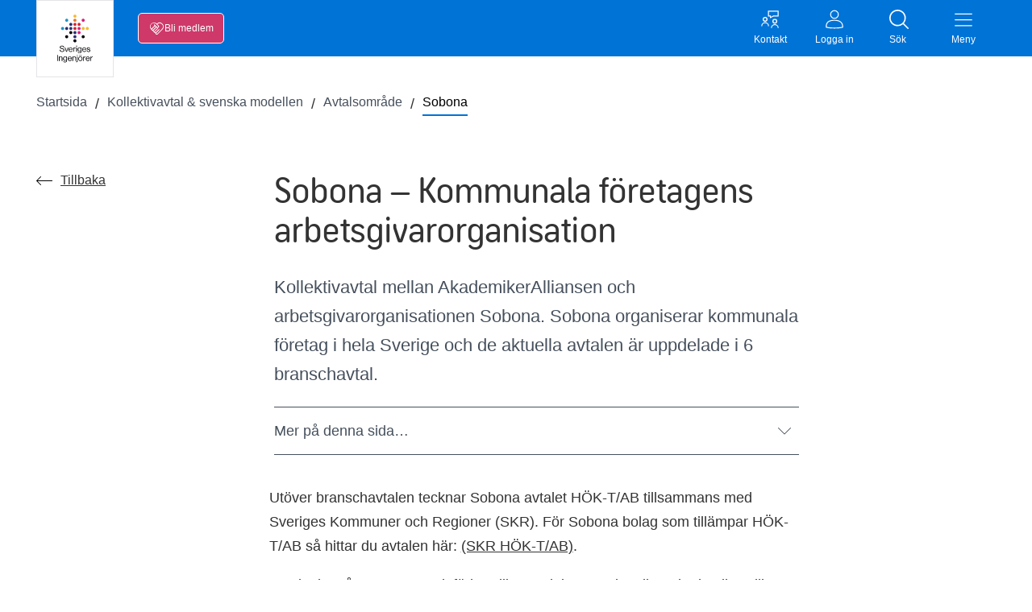

--- FILE ---
content_type: text/html; charset=utf-8
request_url: https://www.sverigesingenjorer.se/kollektivavtal/avtalsomrade/sobona/
body_size: 16212
content:




<!doctype html>
<html lang="sv">
<head>
    <meta charset="utf-8">
    <meta http-equiv="x-ua-compatible" content="ie=edge">
    <meta name="viewport" content="width=device-width, initial-scale=1, maximum-scale=5">


        <meta name="title" content="Sobona kollektivavtal - Sveriges Ingenj&#xF6;rer">
        <meta name="description" content="Kollektivavtal mellan AkademikerAlliansen och arbetsgivarorganisationen Sobona som bildats efter sammanslagningen av KFS och Pacta. ">
        <meta name="keywords" content="offentlig sektor, sobona">

        <meta property="og:url" content="https://www.sverigesingenjorer.se/kollektivavtal/avtalsomrade/sobona/" />
        <meta property="og:type" content="article" />
        <meta property="og:title" content="Sobona kollektivavtal - Sveriges Ingenj&#xF6;rer" />
        <meta property="og:description"
              content="Kollektivavtal mellan AkademikerAlliansen och arbetsgivarorganisationen Sobona som bildats efter sammanslagningen av KFS och Pacta. " />
        <meta property="og:image" content="" />
        <meta name="twitter:card"
              content="summary">
        <meta name="twitter:site" content="https://www.sverigesingenjorer.se/kollektivavtal/avtalsomrade/sobona/">
        <meta name="twitter:title" content="Sobona kollektivavtal - Sveriges Ingenj&#xF6;rer">
        <meta name="twitter:description"
              content="Kollektivavtal mellan AkademikerAlliansen och arbetsgivarorganisationen Sobona som bildats efter sammanslagningen av KFS och Pacta. ">

    <title>Sobona kollektivavtal - Sveriges Ingenj&#xF6;rer</title>
    <link href="/Content/assets/toolkit/styles/toolkit.css?v=qNnYG66QQYtdwZSk1G8OgbfOG_WGrBIaqE71b_JF5VE"
          rel="stylesheet" />

    <link rel="apple-touch-icon" sizes="180x180" href="/Content/apple-touch-icon.png">
    <link rel="icon" type="image/png" sizes="32x32" href="/Content/favicon-32x32.png">
    <link rel="icon" type="image/png" sizes="16x16" href="/Content/favicon-16x16.png">

    <style>
        #epi-quickNavigator {
            left: 0 !important;
            top: auto !important;
            bottom: 0 !important;
            right: auto !important;
        }

            #epi-quickNavigator .epi-quickNavigator-dropdown {
                display: none !important;
            }

            #epi-quickNavigator span {
                margin: 6px 0 0 !important;
            }
    </style>

    <script data-cmp-vendor="s898" data-cmp-purpose="c54" class="cmplazyload" data-cmp-src="https://cdn.optimizely.com/js/4907667034996736.js"></script>



<!-- Matomo Tag Manager -->
<script>
var _mtm = window._mtm = window._mtm || [];
_mtm.push({'mtm.startTime': (new Date().getTime()), 'event': 'mtm.Start'});
var d=document, g=d.createElement('script'), s=d.getElementsByTagName('script')[0];
g.async=true; g.src='https://cdn.matomo.cloud/sverigesingenjorer.matomo.cloud/container_XXOlTmI0.js'; s.parentNode.insertBefore(g,s);
</script>
<!-- End Matomo Tag Manager --> 

<meta name="google-site-verification" content="ACYL5txsY4iHQXQB44sG-8H3OX5mNMaaV6j_mKae1nk" />
    <script>
!function(T,l,y){var S=T.location,k="script",D="instrumentationKey",C="ingestionendpoint",I="disableExceptionTracking",E="ai.device.",b="toLowerCase",w="crossOrigin",N="POST",e="appInsightsSDK",t=y.name||"appInsights";(y.name||T[e])&&(T[e]=t);var n=T[t]||function(d){var g=!1,f=!1,m={initialize:!0,queue:[],sv:"5",version:2,config:d};function v(e,t){var n={},a="Browser";return n[E+"id"]=a[b](),n[E+"type"]=a,n["ai.operation.name"]=S&&S.pathname||"_unknown_",n["ai.internal.sdkVersion"]="javascript:snippet_"+(m.sv||m.version),{time:function(){var e=new Date;function t(e){var t=""+e;return 1===t.length&&(t="0"+t),t}return e.getUTCFullYear()+"-"+t(1+e.getUTCMonth())+"-"+t(e.getUTCDate())+"T"+t(e.getUTCHours())+":"+t(e.getUTCMinutes())+":"+t(e.getUTCSeconds())+"."+((e.getUTCMilliseconds()/1e3).toFixed(3)+"").slice(2,5)+"Z"}(),iKey:e,name:"Microsoft.ApplicationInsights."+e.replace(/-/g,"")+"."+t,sampleRate:100,tags:n,data:{baseData:{ver:2}}}}var h=d.url||y.src;if(h){function a(e){var t,n,a,i,r,o,s,c,u,p,l;g=!0,m.queue=[],f||(f=!0,t=h,s=function(){var e={},t=d.connectionString;if(t)for(var n=t.split(";"),a=0;a<n.length;a++){var i=n[a].split("=");2===i.length&&(e[i[0][b]()]=i[1])}if(!e[C]){var r=e.endpointsuffix,o=r?e.location:null;e[C]="https://"+(o?o+".":"")+"dc."+(r||"services.visualstudio.com")}return e}(),c=s[D]||d[D]||"",u=s[C],p=u?u+"/v2/track":d.endpointUrl,(l=[]).push((n="SDK LOAD Failure: Failed to load Application Insights SDK script (See stack for details)",a=t,i=p,(o=(r=v(c,"Exception")).data).baseType="ExceptionData",o.baseData.exceptions=[{typeName:"SDKLoadFailed",message:n.replace(/\./g,"-"),hasFullStack:!1,stack:n+"\nSnippet failed to load ["+a+"] -- Telemetry is disabled\nHelp Link: https://go.microsoft.com/fwlink/?linkid=2128109\nHost: "+(S&&S.pathname||"_unknown_")+"\nEndpoint: "+i,parsedStack:[]}],r)),l.push(function(e,t,n,a){var i=v(c,"Message"),r=i.data;r.baseType="MessageData";var o=r.baseData;return o.message='AI (Internal): 99 message:"'+("SDK LOAD Failure: Failed to load Application Insights SDK script (See stack for details) ("+n+")").replace(/\"/g,"")+'"',o.properties={endpoint:a},i}(0,0,t,p)),function(e,t){if(JSON){var n=T.fetch;if(n&&!y.useXhr)n(t,{method:N,body:JSON.stringify(e),mode:"cors"});else if(XMLHttpRequest){var a=new XMLHttpRequest;a.open(N,t),a.setRequestHeader("Content-type","application/json"),a.send(JSON.stringify(e))}}}(l,p))}function i(e,t){f||setTimeout(function(){!t&&m.core||a()},500)}var e=function(){var n=l.createElement(k);n.src=h;var e=y[w];return!e&&""!==e||"undefined"==n[w]||(n[w]=e),n.onload=i,n.onerror=a,n.onreadystatechange=function(e,t){"loaded"!==n.readyState&&"complete"!==n.readyState||i(0,t)},n}();y.ld<0?l.getElementsByTagName("head")[0].appendChild(e):setTimeout(function(){l.getElementsByTagName(k)[0].parentNode.appendChild(e)},y.ld||0)}try{m.cookie=l.cookie}catch(p){}function t(e){for(;e.length;)!function(t){m[t]=function(){var e=arguments;g||m.queue.push(function(){m[t].apply(m,e)})}}(e.pop())}var n="track",r="TrackPage",o="TrackEvent";t([n+"Event",n+"PageView",n+"Exception",n+"Trace",n+"DependencyData",n+"Metric",n+"PageViewPerformance","start"+r,"stop"+r,"start"+o,"stop"+o,"addTelemetryInitializer","setAuthenticatedUserContext","clearAuthenticatedUserContext","flush"]),m.SeverityLevel={Verbose:0,Information:1,Warning:2,Error:3,Critical:4};var s=(d.extensionConfig||{}).ApplicationInsightsAnalytics||{};if(!0!==d[I]&&!0!==s[I]){var c="onerror";t(["_"+c]);var u=T[c];T[c]=function(e,t,n,a,i){var r=u&&u(e,t,n,a,i);return!0!==r&&m["_"+c]({message:e,url:t,lineNumber:n,columnNumber:a,error:i}),r},d.autoExceptionInstrumented=!0}return m}(y.cfg);function a(){y.onInit&&y.onInit(n)}(T[t]=n).queue&&0===n.queue.length?(n.queue.push(a),n.trackPageView({})):a()}(window,document,{src: "https://js.monitor.azure.com/scripts/b/ai.2.gbl.min.js", crossOrigin: "anonymous", cfg: {instrumentationKey: '422a7abb-c25a-4210-9669-a563f923355c', disableCookiesUsage: false }});
</script>

</head>


<body>
<!-- Consentmanager script -->

<script>if (!("gdprAppliesGlobally" in window)) { window.gdprAppliesGlobally = true } if (!("cmp_id" in window) || window.cmp_id < 1) { window.cmp_id = 0 } if (!("cmp_cdid" in window)) { window.cmp_cdid = "58583af201042" } if (!("cmp_params" in window)) { window.cmp_params = "" } if (!("cmp_host" in window)) { window.cmp_host = "d.delivery.consentmanager.net" } if (!("cmp_cdn" in window)) { window.cmp_cdn = "cdn.consentmanager.net" } if (!("cmp_proto" in window)) { window.cmp_proto = "https:" } if (!("cmp_codesrc" in window)) { window.cmp_codesrc = "1" } window.cmp_getsupportedLangs = function () { var b = ["DE", "EN", "FR", "IT", "NO", "DA", "FI", "ES", "PT", "RO", "BG", "ET", "EL", "GA", "HR", "LV", "LT", "MT", "NL", "PL", "SV", "SK", "SL", "CS", "HU", "RU", "SR", "ZH", "TR", "UK", "AR", "BS"]; if ("cmp_customlanguages" in window) { for (var a = 0; a < window.cmp_customlanguages.length; a++) { b.push(window.cmp_customlanguages[a].l.toUpperCase()) } } return b }; window.cmp_getRTLLangs = function () { var a = ["AR"]; if ("cmp_customlanguages" in window) { for (var b = 0; b < window.cmp_customlanguages.length; b++) { if ("r" in window.cmp_customlanguages[b] && window.cmp_customlanguages[b].r) { a.push(window.cmp_customlanguages[b].l) } } } return a }; window.cmp_getlang = function (j) { if (typeof (j) != "boolean") { j = true } if (j && typeof (cmp_getlang.usedlang) == "string" && cmp_getlang.usedlang !== "") { return cmp_getlang.usedlang } var g = window.cmp_getsupportedLangs(); var c = []; var f = location.hash; var e = location.search; var a = "languages" in navigator ? navigator.languages : []; if (f.indexOf("cmplang=") != -1) { c.push(f.substr(f.indexOf("cmplang=") + 8, 2).toUpperCase()) } else { if (e.indexOf("cmplang=") != -1) { c.push(e.substr(e.indexOf("cmplang=") + 8, 2).toUpperCase()) } else { if ("cmp_setlang" in window && window.cmp_setlang != "") { c.push(window.cmp_setlang.toUpperCase()) } else { if (a.length > 0) { for (var d = 0; d < a.length; d++) { c.push(a[d]) } } } } } if ("language" in navigator) { c.push(navigator.language) } if ("userLanguage" in navigator) { c.push(navigator.userLanguage) } var h = ""; for (var d = 0; d < c.length; d++) { var b = c[d].toUpperCase(); if (g.indexOf(b) != -1) { h = b; break } if (b.indexOf("-") != -1) { b = b.substr(0, 2) } if (g.indexOf(b) != -1) { h = b; break } } if (h == "" && typeof (cmp_getlang.defaultlang) == "string" && cmp_getlang.defaultlang !== "") { return cmp_getlang.defaultlang } else { if (h == "") { h = "EN" } } h = h.toUpperCase(); return h }; (function () { var y = document; var z = y.getElementsByTagName; var j = window; var r = ""; var b = "_en"; if ("cmp_getlang" in j) { r = j.cmp_getlang().toLowerCase(); if ("cmp_customlanguages" in j) { var g = j.cmp_customlanguages; for (var u = 0; u < g.length; u++) { if (g[u].l.toLowerCase() == r) { r = "en"; break } } } b = "_" + r } function A(e, D) { e += "="; var d = ""; var m = e.length; var i = location; var E = i.hash; var w = i.search; var s = E.indexOf(e); var C = w.indexOf(e); if (s != -1) { d = E.substring(s + m, 9999) } else { if (C != -1) { d = w.substring(C + m, 9999) } else { return D } } var B = d.indexOf("&"); if (B != -1) { d = d.substring(0, B) } return d } var n = ("cmp_proto" in j) ? j.cmp_proto : "https:"; if (n != "http:" && n != "https:") { n = "https:" } var h = ("cmp_ref" in j) ? j.cmp_ref : location.href; if (h.length > 300) { h = h.substring(0, 300) } var k = y.createElement("script"); k.setAttribute("data-cmp-ab", "1"); var c = A("cmpdesign", "cmp_design" in j ? j.cmp_design : ""); var f = A("cmpregulationkey", "cmp_regulationkey" in j ? j.cmp_regulationkey : ""); var v = A("cmpgppkey", "cmp_gppkey" in j ? j.cmp_gppkey : ""); var p = A("cmpatt", "cmp_att" in j ? j.cmp_att : ""); k.src = n + "//" + j.cmp_host + "/delivery/cmp.php?" + ("cmp_id" in j && j.cmp_id > 0 ? "id=" + j.cmp_id : "") + ("cmp_cdid" in j ? "&cdid=" + j.cmp_cdid : "") + "&h=" + encodeURIComponent(h) + (c != "" ? "&cmpdesign=" + encodeURIComponent(c) : "") + (f != "" ? "&cmpregulationkey=" + encodeURIComponent(f) : "") + (v != "" ? "&cmpgppkey=" + encodeURIComponent(v) : "") + (p != "" ? "&cmpatt=" + encodeURIComponent(p) : "") + ("cmp_params" in j ? "&" + j.cmp_params : "") + (y.cookie.length > 0 ? "&__cmpfcc=1" : "") + "&l=" + r.toLowerCase() + "&o=" + (new Date()).getTime(); k.type = "text/javascript"; k.async = true; if (y.currentScript && y.currentScript.parentElement) { y.currentScript.parentElement.appendChild(k) } else { if (y.body) { y.body.appendChild(k) } else { var q = ["body", "div", "span", "script", "head"]; for (var u = 0; u < q.length; u++) { var x = z(q[u]); if (x.length > 0) { x[0].appendChild(k); break } } } } var o = "js"; var t = A("cmpdebugunminimized", "cmpdebugunminimized" in j ? j.cmpdebugunminimized : 0) > 0 ? "" : ".min"; var a = A("cmpdebugcoverage", "cmp_debugcoverage" in j ? j.cmp_debugcoverage : ""); if (a == "1") { o = "instrumented"; t = "" } var k = y.createElement("script"); k.src = n + "//" + j.cmp_cdn + "/delivery/" + o + "/cmp" + b + t + ".js"; k.type = "text/javascript"; k.setAttribute("data-cmp-ab", "1"); k.async = true; if (y.currentScript && y.currentScript.parentElement) { y.currentScript.parentElement.appendChild(k) } else { if (y.body) { y.body.appendChild(k) } else { var x = z("body"); if (x.length == 0) { x = z("div") } if (x.length == 0) { x = z("span") } if (x.length == 0) { x = z("ins") } if (x.length == 0) { x = z("script") } if (x.length == 0) { x = z("head") } if (x.length > 0) { x[0].appendChild(k) } } } })(); window.cmp_addFrame = function (b) { if (!window.frames[b]) { if (document.body) { var a = document.createElement("iframe"); a.style.cssText = "display:none"; if ("cmp_cdn" in window && "cmp_ultrablocking" in window && window.cmp_ultrablocking > 0) { a.src = "//" + window.cmp_cdn + "/delivery/empty.html" } a.name = b; a.setAttribute("title", "Intentionally hidden, please ignore"); a.setAttribute("role", "none"); a.setAttribute("tabindex", "-1"); document.body.appendChild(a) } else { window.setTimeout(window.cmp_addFrame, 10, b) } } }; window.cmp_rc = function (c, b) { var j = document.cookie; var g = ""; var e = 0; var f = false; while (j != "" && e < 100) { e++; while (j.substr(0, 1) == " ") { j = j.substr(1, j.length) } var h = j.substring(0, j.indexOf("=")); if (j.indexOf(";") != -1) { var k = j.substring(j.indexOf("=") + 1, j.indexOf(";")) } else { var k = j.substr(j.indexOf("=") + 1, j.length) } if (c == h) { g = k; f = true } var d = j.indexOf(";") + 1; if (d == 0) { d = j.length } j = j.substring(d, j.length) } if (!f && typeof (b) == "string") { g = b } return (g) }; window.cmp_stub = function () { var a = arguments; __cmp.a = __cmp.a || []; if (!a.length) { return __cmp.a } else { if (a[0] === "ping") { if (a[1] === 2) { a[2]({ gdprApplies: gdprAppliesGlobally, cmpLoaded: false, cmpStatus: "stub", displayStatus: "hidden", apiVersion: "2.2", cmpId: 31 }, true) } else { a[2](false, true) } } else { if (a[0] === "getUSPData") { a[2]({ version: 1, uspString: window.cmp_rc("__cmpccpausps", "1---") }, true) } else { if (a[0] === "getTCData") { __cmp.a.push([].slice.apply(a)) } else { if (a[0] === "addEventListener" || a[0] === "removeEventListener") { __cmp.a.push([].slice.apply(a)) } else { if (a.length == 4 && a[3] === false) { a[2]({}, false) } else { __cmp.a.push([].slice.apply(a)) } } } } } } }; window.cmp_gpp_ping = function () { return { gppVersion: "1.1", cmpStatus: "stub", cmpDisplayStatus: "hidden", signalStatus: "not ready", supportedAPIs: ["5:tcfcav1", "7:usnat", "8:usca", "9:usva", "10:usco", "11:usut", "12:usct"], cmpId: 31, sectionList: [], applicableSections: [0], gppString: "", parsedSections: {} } }; window.cmp_gppstub = function () { var c = arguments; __gpp.q = __gpp.q || []; if (!c.length) { return __gpp.q } var h = c[0]; var g = c.length > 1 ? c[1] : null; var f = c.length > 2 ? c[2] : null; var a = null; var j = false; if (h === "ping") { a = window.cmp_gpp_ping(); j = true } else { if (h === "addEventListener") { __gpp.e = __gpp.e || []; if (!("lastId" in __gpp)) { __gpp.lastId = 0 } __gpp.lastId++; var d = __gpp.lastId; __gpp.e.push({ id: d, callback: g }); a = { eventName: "listenerRegistered", listenerId: d, data: true, pingData: window.cmp_gpp_ping() }; j = true } else { if (h === "removeEventListener") { __gpp.e = __gpp.e || []; a = false; for (var e = 0; e < __gpp.e.length; e++) { if (__gpp.e[e].id == f) { __gpp.e[e].splice(e, 1); a = true; break } } j = true } else { __gpp.q.push([].slice.apply(c)) } } } if (a !== null && typeof (g) === "function") { g(a, j) } }; window.cmp_msghandler = function (d) { var a = typeof d.data === "string"; try { var c = a ? JSON.parse(d.data) : d.data } catch (f) { var c = null } if (typeof (c) === "object" && c !== null && "__cmpCall" in c) { var b = c.__cmpCall; window.__cmp(b.command, b.parameter, function (h, g) { var e = { __cmpReturn: { returnValue: h, success: g, callId: b.callId } }; d.source.postMessage(a ? JSON.stringify(e) : e, "*") }) } if (typeof (c) === "object" && c !== null && "__uspapiCall" in c) { var b = c.__uspapiCall; window.__uspapi(b.command, b.version, function (h, g) { var e = { __uspapiReturn: { returnValue: h, success: g, callId: b.callId } }; d.source.postMessage(a ? JSON.stringify(e) : e, "*") }) } if (typeof (c) === "object" && c !== null && "__tcfapiCall" in c) { var b = c.__tcfapiCall; window.__tcfapi(b.command, b.version, function (h, g) { var e = { __tcfapiReturn: { returnValue: h, success: g, callId: b.callId } }; d.source.postMessage(a ? JSON.stringify(e) : e, "*") }, b.parameter) } if (typeof (c) === "object" && c !== null && "__gppCall" in c) { var b = c.__gppCall; window.__gpp(b.command, function (h, g) { var e = { __gppReturn: { returnValue: h, success: g, callId: b.callId } }; d.source.postMessage(a ? JSON.stringify(e) : e, "*") }, "parameter" in b ? b.parameter : null, "version" in b ? b.version : 1) } }; window.cmp_setStub = function (a) { if (!(a in window) || (typeof (window[a]) !== "function" && typeof (window[a]) !== "object" && (typeof (window[a]) === "undefined" || window[a] !== null))) { window[a] = window.cmp_stub; window[a].msgHandler = window.cmp_msghandler; window.addEventListener("message", window.cmp_msghandler, false) } }; window.cmp_setGppStub = function (a) { if (!(a in window) || (typeof (window[a]) !== "function" && typeof (window[a]) !== "object" && (typeof (window[a]) === "undefined" || window[a] !== null))) { window[a] = window.cmp_gppstub; window[a].msgHandler = window.cmp_msghandler; window.addEventListener("message", window.cmp_msghandler, false) } }; window.cmp_addFrame("__cmpLocator"); if (!("cmp_disableusp" in window) || !window.cmp_disableusp) { window.cmp_addFrame("__uspapiLocator") } if (!("cmp_disabletcf" in window) || !window.cmp_disabletcf) { window.cmp_addFrame("__tcfapiLocator") } if (!("cmp_disablegpp" in window) || !window.cmp_disablegpp) { window.cmp_addFrame("__gppLocator") } window.cmp_setStub("__cmp"); if (!("cmp_disabletcf" in window) || !window.cmp_disabletcf) { window.cmp_setStub("__tcfapi") } if (!("cmp_disableusp" in window) || !window.cmp_disableusp) { window.cmp_setStub("__uspapi") } if (!("cmp_disablegpp" in window) || !window.cmp_disablegpp) { window.cmp_setGppStub("__gpp") };</script>

<!-- End Consentmanager script -->    <div class="site-wrapper">



<header id="site-header" class="top-navigation-new">

    <div class="grid-container">
        <div class="grid-x">
            <div class="cell">
                <div class="top-navigation-new__wrapper">
                    <div class="large-4 column">
                        <a href="/" class="top-navigation__new-logo">
                            <img class="top-navigation-new__icon" src="/Content/assets/toolkit/icons/nylogo.svg" alt="Sveriges Ingenjörer">
                        </a>
                        <a href="/" class="top-navigation__new-logo--sticky">
                            <img class="top-navigation-new__icon--sticky" src="/Content/assets/toolkit/icons/favicon-mono.svg" alt="Sveriges Ingenjörer">
                        </a>

                            <a href="/ansokan/" class="top-navigation-new__cta show-for-medium">
                                <svg class="svg-membership-dims top-navigation-new__my-pages-icon" focusable="false">
                                    <use xlink:href="/Content/assets/toolkit/sprite/symbol/svg/sprite.symbol.svg#membership"></use>
                                </svg>
                                <span>Bli medlem</span>
                            </a>
                    </div>
            
                    <div class="large-4 column column__flex-end">

                        <a href="/hjalp-kontakt/kontakta-oss/" class="top-navigation-new__wrapper--link ">
                            <div class="link-wrapper">
                                <svg class="svg-advisery-dims top-navigation-new__my-pages-icon" focusable="false">
                                    <use xlink:href="/Content/assets/toolkit/sprite/symbol/svg/sprite.symbol.svg#advisery"></use>
                                </svg>
                            </div>

                            <span>Kontakt</span>
                        </a>

                        <a href="/login/ "
                        class="top-navigation-new__wrapper--link
                                    
                                    ">
                            <div class="link-wrapper ">
                                <svg class="svg-trustee-dims top-navigation-new__my-pages-icon" focusable="false">
                                    <use xlink:href="/Content/assets/toolkit/sprite/symbol/svg/sprite.symbol.svg#trustee"></use>
                                </svg>
                            </div>

                            <span>Logga in</span>
                        </a>

                        <a href="#" id="searchToggle"
                        class="top-navigation-new__toggle top-navigation--searchtoggle top-navigation-new__wrapper--link">
                            <div class="top-navigation-new__wrapper--link__open">
                                <div class="link-wrapper">
                                    <svg class="svg-magnifying-glass-dims" focusable="false">
                                        <use xlink:href="/Content/assets/toolkit/sprite/symbol/svg/sprite.symbol.svg#magnifying-glass"></use>
                                    </svg>
                                </div>
                                <span>Sök</span>
                            </div>
                            <div class="top-navigation-new__wrapper--link__close">
                                <div class="link-wrapper">
                                    <svg class="svg-close-dims" focusable="false">
                                        <use xlink:href="/Content/assets/toolkit/sprite/symbol/svg/sprite.symbol.svg#close"></use>
                                    </svg>
                                </div>
                                <span>Stäng</span>
                            </div>
                        </a>


                        <a href="#" class="top-navigation-new__toggle top-navigation-new__wrapper--link" data-toggle-target="menu">
                            <div class="top-navigation-new__wrapper--link__open">
                                <div class="link-wrapper">
                                    <svg class="svg-menu-dims" focusable="false">
                                        <use xlink:href="/Content/assets/toolkit/sprite/symbol/svg/sprite.symbol.svg#menu"></use>
                                    </svg>
                                </div>

                                <span>Meny</span>
                            </div>
                            <div class="top-navigation-new__wrapper--link__close">
                                <div class="link-wrapper">
                                    <svg class="svg-close-dims" focusable="false">
                                        <use xlink:href="/Content/assets/toolkit/sprite/symbol/svg/sprite.symbol.svg#close"></use>
                                    </svg>
                                </div>

                                <span>Stäng</span>
                            </div>
                        </a>
                    </div>
                </div>
            </div>
        </div>

        <div id="menu" class="nav-modal menu-modal-new menu-modal-new--right hide">
            <ul class="top-navigation-new__items">

                        <li class="top-navigation-new__item ">
                            <div class="top-navigation-new__top-item nav-item">

                                <a href="/medlemskap/" class="top-navigation-new__top-item__link ">
                                    Medlemskapet
                                </a>

                                <button class="sublevel-toggle">
                                    <svg class="svg-down-dims plus" focusable="false">
                                        <use xlink:href="/Content/assets/toolkit/sprite/symbol/svg/sprite.symbol.svg#down"></use>
                                    </svg>
                                </button>
                            </div>

                            <ul class="top-navigation-new__sub-items">
                                    <li class="top-navigation-new__sub-item nav-item">
                                        <a href="/medlemskap/vem-kan-bli-medlem/" class="">Vem kan bli medlem?</a>
                                    </li>
                                    <li class="top-navigation-new__sub-item nav-item">
                                        <a href="/medlemskap/inkomstforsakringen/" class="">Inkomstf&#xF6;rs&#xE4;kring</a>
                                    </li>
                                    <li class="top-navigation-new__sub-item nav-item">
                                        <a href="/medlemskap/radgivning-och-forhandling/" class="">R&#xE5;dgivning och f&#xF6;rhandling</a>
                                    </li>
                                    <li class="top-navigation-new__sub-item nav-item">
                                        <a href="/medlemskap/ny-teknik/" class="">Ny Teknik</a>
                                    </li>
                                    <li class="top-navigation-new__sub-item nav-item">
                                        <a href="/medlemskap/forsakringar/" class="">F&#xF6;rs&#xE4;kringar</a>
                                    </li>
                                    <li class="top-navigation-new__sub-item nav-item">
                                        <a href="/medlemskap/bolan-och-medlemslan/" class="">Bol&#xE5;n och medlemsl&#xE5;n</a>
                                    </li>
                                    <li class="top-navigation-new__sub-item nav-item">
                                        <a href="/medlemskap/formaner/" class="">Fler f&#xF6;rm&#xE5;ner</a>
                                    </li>
                            </ul>
                        </li>
                        <li class="top-navigation-new__item ">
                            <div class="top-navigation-new__top-item nav-item">

                                <a href="/lon/" class="top-navigation-new__top-item__link ">
                                    L&#xF6;n
                                </a>

                                <button class="sublevel-toggle">
                                    <svg class="svg-down-dims plus" focusable="false">
                                        <use xlink:href="/Content/assets/toolkit/sprite/symbol/svg/sprite.symbol.svg#down"></use>
                                    </svg>
                                </button>
                            </div>

                            <ul class="top-navigation-new__sub-items">
                                    <li class="top-navigation-new__sub-item nav-item">
                                        <a href="/lon/forhandla-din-lon/" class="">F&#xF6;rhandla din l&#xF6;n</a>
                                    </li>
                                    <li class="top-navigation-new__sub-item nav-item">
                                        <a href="/lon/lonestatistik/" class="">L&#xF6;nestatistik</a>
                                    </li>
                                    <li class="top-navigation-new__sub-item nav-item">
                                        <a href="/lon/civilingenjor-lon/" class="">Civilingenj&#xF6;r &#x2013; l&#xF6;n</a>
                                    </li>
                            </ul>
                        </li>
                        <li class="top-navigation-new__item nav-item   top-navigation-new__item--active">
                            <a href="/kollektivavtal/" class="">Kollektivavtal &amp; svenska modellen</a>
                        </li>
                        <li class="top-navigation-new__item nav-item ">
                            <a href="/lagar-regler/" class="">Lagar &amp; regler</a>
                        </li>
                        <li class="top-navigation-new__item nav-item ">
                            <a href="/pension/" class="">Pension</a>
                        </li>
                        <li class="top-navigation-new__item nav-item ">
                            <a href="/arbetsmiljo/" class="">Arbetsmilj&#xF6;</a>
                        </li>
                        <li class="top-navigation-new__item nav-item ">
                            <a href="/kalendarium/" class="">Kalendarium - aktuella event</a>
                        </li>
                        <li class="top-navigation-new__item nav-item ">
                            <a href="/play/" class="">V&#xE5;r playkanal - webbinarier &amp; poddavsnitt</a>
                        </li>
                        <li class="top-navigation-new__item ">
                            <div class="top-navigation-new__top-item nav-item">

                                <a href="/din-situation/" class="top-navigation-new__top-item__link ">
                                    Din situation
                                </a>

                                <button class="sublevel-toggle">
                                    <svg class="svg-down-dims plus" focusable="false">
                                        <use xlink:href="/Content/assets/toolkit/sprite/symbol/svg/sprite.symbol.svg#down"></use>
                                    </svg>
                                </button>
                            </div>

                            <ul class="top-navigation-new__sub-items">
                                    <li class="top-navigation-new__sub-item nav-item">
                                        <a href="/din-situation/nytt-jobb/" class="">Nytt jobb</a>
                                    </li>
                                    <li class="top-navigation-new__sub-item nav-item">
                                        <a href="/din-situation/varsel-eller-uppsagning/" class="">Varsel, upps&#xE4;gning &amp; utk&#xF6;p</a>
                                    </li>
                                    <li class="top-navigation-new__sub-item nav-item">
                                        <a href="/din-situation/karriar-utveckling/" class="">Karri&#xE4;r &amp; utveckling</a>
                                    </li>
                                    <li class="top-navigation-new__sub-item nav-item">
                                        <a href="/din-situation/pluggar-till-ingenjor/" class="">Pluggar till ingenj&#xF6;r</a>
                                    </li>
                                    <li class="top-navigation-new__sub-item nav-item">
                                        <a href="/din-situation/problem-pa-jobbet/" class="">Problem p&#xE5; jobbet</a>
                                    </li>
                                    <li class="top-navigation-new__sub-item nav-item">
                                        <a href="/din-situation/lon/" class="">Fr&#xE5;gor om l&#xF6;n</a>
                                    </li>
                                    <li class="top-navigation-new__sub-item nav-item">
                                        <a href="/din-situation/pension/" class="">Inf&#xF6;r pension</a>
                                    </li>
                                    <li class="top-navigation-new__sub-item nav-item">
                                        <a href="/din-situation/paverka-engagera/" class="">Engagera dig fackligt p&#xE5; jobbet</a>
                                    </li>
                            </ul>
                        </li>
                        <li class="top-navigation-new__item ">
                            <div class="top-navigation-new__top-item nav-item">

                                <a href="/opinion-och-press/" class="top-navigation-new__top-item__link ">
                                    Opinion, nyheter och press
                                </a>

                                <button class="sublevel-toggle">
                                    <svg class="svg-down-dims plus" focusable="false">
                                        <use xlink:href="/Content/assets/toolkit/sprite/symbol/svg/sprite.symbol.svg#down"></use>
                                    </svg>
                                </button>
                            </div>

                            <ul class="top-navigation-new__sub-items">
                                    <li class="top-navigation-new__sub-item nav-item">
                                        <a href="/opinion-och-press/nyheter/" class="">Nyhetsfl&#xF6;de</a>
                                    </li>
                                    <li class="top-navigation-new__sub-item nav-item">
                                        <a href="/opinion-och-press/pressmeddelanden/" class="">Pressmeddelanden</a>
                                    </li>
                            </ul>
                        </li>
                        <li class="top-navigation-new__item ">
                            <div class="top-navigation-new__top-item nav-item">

                                <a href="/om-forbundet/" class="top-navigation-new__top-item__link ">
                                    Om f&#xF6;rbundet
                                </a>

                                <button class="sublevel-toggle">
                                    <svg class="svg-down-dims plus" focusable="false">
                                        <use xlink:href="/Content/assets/toolkit/sprite/symbol/svg/sprite.symbol.svg#down"></use>
                                    </svg>
                                </button>
                            </div>

                            <ul class="top-navigation-new__sub-items">
                                    <li class="top-navigation-new__sub-item nav-item">
                                        <a href="/om-forbundet/organisation/" class="">Organisation och verksamhet</a>
                                    </li>
                                    <li class="top-navigation-new__sub-item nav-item">
                                        <a href="/om-forbundet/medlemsinflytande/" class="">Medlemsinflytande</a>
                                    </li>
                                    <li class="top-navigation-new__sub-item nav-item">
                                        <a href="/om-forbundet/jobba-hos-oss/" class="">Jobba hos oss</a>
                                    </li>
                                    <li class="top-navigation-new__sub-item nav-item">
                                        <a href="/om-forbundet/priser-och-utmarkelser/" class="">Priser och utm&#xE4;rkelser</a>
                                    </li>
                            </ul>
                        </li>
                        <li class="top-navigation-new__item ">
                            <div class="top-navigation-new__top-item nav-item">

                                <a href="/fortroendevald/" class="top-navigation-new__top-item__link ">
                                    F&#xF6;rtroendevald
                                </a>

                                <button class="sublevel-toggle">
                                    <svg class="svg-down-dims plus" focusable="false">
                                        <use xlink:href="/Content/assets/toolkit/sprite/symbol/svg/sprite.symbol.svg#down"></use>
                                    </svg>
                                </button>
                            </div>

                            <ul class="top-navigation-new__sub-items">
                                    <li class="top-navigation-new__sub-item nav-item">
                                        <a href="/fortroendevald/facklig-utbildning/" class="">Facklig utbildning</a>
                                    </li>
                                    <li class="top-navigation-new__sub-item nav-item">
                                        <a href="/fortroendevald/fackligt-uppdrag/" class="">Fackligt uppdrag</a>
                                    </li>
                                    <li class="top-navigation-new__sub-item nav-item">
                                        <a href="/fortroendevald/synas-bjuda-in/" class="">Synas &amp; bjuda in</a>
                                    </li>
                                    <li class="top-navigation-new__sub-item nav-item">
                                        <a href="/fortroendevald/lag-avtal-paverkan/" class="">Lag, avtal &amp; p&#xE5;verkan</a>
                                    </li>
                                    <li class="top-navigation-new__sub-item nav-item">
                                        <a href="/fortroendevald/lon-och-loneprocess/" class="">L&#xF6;n och l&#xF6;neprocess</a>
                                    </li>
                            </ul>
                        </li>
                        <li class="top-navigation-new__item ">
                            <div class="top-navigation-new__top-item nav-item">

                                <a href="/hjalp-kontakt/" class="top-navigation-new__top-item__link ">
                                    Kontakt &amp; hj&#xE4;lp
                                </a>

                                <button class="sublevel-toggle">
                                    <svg class="svg-down-dims plus" focusable="false">
                                        <use xlink:href="/Content/assets/toolkit/sprite/symbol/svg/sprite.symbol.svg#down"></use>
                                    </svg>
                                </button>
                            </div>

                            <ul class="top-navigation-new__sub-items">
                                    <li class="top-navigation-new__sub-item nav-item">
                                        <a href="/hjalp-kontakt/kontakta-oss/" class="">Kontakta oss</a>
                                    </li>
                                    <li class="top-navigation-new__sub-item nav-item">
                                        <a href="/hjalp-kontakt/blanketter/" class="">Blanketter</a>
                                    </li>
                                    <li class="top-navigation-new__sub-item nav-item">
                                        <a href="/hjalp-kontakt/kontakta-medlemsservice/" class="">Kontakta medlemsservice</a>
                                    </li>
                                    <li class="top-navigation-new__sub-item nav-item">
                                        <a href="/hjalp-kontakt/Payment_method/" class="">Membership fees and how to pay them</a>
                                    </li>
                                    <li class="top-navigation-new__sub-item nav-item">
                                        <a href="/hjalp-kontakt/betalsatt/" class="">Betals&#xE4;tt och medlemsavgift</a>
                                    </li>
                                    <li class="top-navigation-new__sub-item nav-item">
                                        <a href="/hjalp-kontakt/fragor-och-svar-om-medlemskapet/" class="">FAQ om medlemskapet</a>
                                    </li>
                            </ul>
                        </li>

                <li class="top-navigation-new__item top-navigation-new__footer nav-item">
                    <a href="/in-english/">
                        <svg class="svg-icon-language-en-dims top-navigation-new__my-pages-icon" focusable="false">
                            <use xlink:href="/Content/assets/toolkit/sprite/symbol/svg/sprite.symbol.svg#icon-language-en"></use>
                        </svg>
                        In English
                    </a>
                </li>
            </ul>
        </div>
    </div>


    

<form action="/sokresultat/" method="GET">
    <fieldset class="search-bar fieldset-new hide">
        <div class="search-bar__wrapper">
            <label class="fieldset__label">S&#xF6;k p&#xE5; hela webbplatsen</label>

            <div class="search-bar__wrapper--inner">
                <input autocomplete="off" name="q" type="search" class="field__element" placeholder="Sök" autofocus>

                <button type="reset" class="search-bar__reset hide">
                    <span class="search-bar__reset--text">
                        Rensa
                    </span>
                    <svg class="svg-close-dims" focusable="false">
                        <use xlink:href="/Content/assets/toolkit/sprite/symbol/svg/sprite.symbol.svg#close"></use>
                    </svg>
                </button>

                <button disabled type="submit" class="button button--grey search-bar__submit">
                    <span class="search-bar__submit--text">
                        Sök
                    </span>

                    <svg class="svg-magnifying-glass-dims" focusable="false">
                        <use xlink:href="/Content/assets/toolkit/sprite/symbol/svg/sprite.symbol.svg#magnifying-glass"></use>
                    </svg>
                </button>

                <ul class="search-bar__suggestions"></ul>
            </div>
        </div>
    </fieldset>
</form>
</header>

            <a href="/ansokan/" class="top-navigation-new__cta show-for-small-only">
                <svg class="svg-membership-dims top-navigation-new__my-pages-icon" focusable="false">
                    <use xlink:href="/Content/assets/toolkit/sprite/symbol/svg/sprite.symbol.svg#membership"></use>
                </svg>
                <span>Bli medlem</span>
            </a>

<div class="top-navigation-new__print-image">
    <img class="top-navigation-new__icon" src="/Content/assets/toolkit/icons/nylogo.svg" alt="Sveriges Ingenjörer">
</div>


<div class="" >
</div>
        
<script type="application/ld+json">
    {
      "@context": "https://schema.org",
      "@type": "Organization",
      "url": "https://www.sverigesingenjorer.se",
      "name": "Sveriges Ingenjörer",
      "address": {
        "@type": "PostalAddress",
        "streetAddress": "Oxtorgsgatan 9-11",
        "addressLocality": "Stockholm",
        "addressCountry": "SV"
        }
    }
</script>







    <div class="section breadcrumbs  new-header-padding">
        <div class="grid-container">
            <div class="grid-x">
                <div class="cell">
                    <ul class="breadcrumbs__items" itemscope itemtype="https://schema.org/BreadcrumbList">

                            <li class="breadcrumbs__item" itemprop="itemListElement" itemscope itemtype="https://schema.org/ListItem">
                                <a class="breadcrumbs__link " href="/" itemprop="item">
                                    <span itemprop="name">Startsida</span>
                                </a>
                                <meta itemprop="position" content="1" />
                            </li>
                            <li class="breadcrumbs__item" itemprop="itemListElement" itemscope itemtype="https://schema.org/ListItem">
                                <a class="breadcrumbs__link " href="/kollektivavtal/" itemprop="item">
                                    <span itemprop="name">Kollektivavtal &amp; svenska modellen</span>
                                </a>
                                <meta itemprop="position" content="2" />
                            </li>
                            <li class="breadcrumbs__item" itemprop="itemListElement" itemscope itemtype="https://schema.org/ListItem">
                                <a class="breadcrumbs__link " href="/kollektivavtal/avtalsomraden/" itemprop="item">
                                    <span itemprop="name">Avtalsomr&#xE5;de</span>
                                </a>
                                <meta itemprop="position" content="3" />
                            </li>
                            <li class="breadcrumbs__item" itemprop="itemListElement" itemscope itemtype="https://schema.org/ListItem">
                                <a class="breadcrumbs__link  breadcrumbs__link--active" href="/kollektivavtal/avtalsomrade/sobona/" itemprop="item">
                                    <span itemprop="name">Sobona</span>
                                </a>
                                <meta itemprop="position" content="4" />
                            </li>

                    </ul>
                </div>
            </div>
        </div>
    </div>


<div class="section long-read">
    <div class="grid-container">
        <div class="grid-x grid-margin-x">
            


<div class="large-2 cell show-for-large hide-for-print">
    <a href="/kollektivavtal/avtalsomraden/" class="back">
        <div class="icon-label icon-label--black long-read__icon">
            <svg class="svg-arrow-left-dims icon-label__icon" focusable="false">
                <use xlink:href="/Content/assets/toolkit/sprite/symbol/svg/sprite.symbol.svg#arrow-left"></use>
            </svg>
            Tillbaka
        </div>
    </a>
</div>

            <div class="large-10 small-12 cell">
                <div class="grid-x">

                    <div class="large-12 small-12">
                        <div class="grid-x">

                            <div class="large-12 cell">
                                <div class="grid-x">
                                    <div class="medium-10 large-8 large-offset-1 medium-offset-1 cell">
                                        




    <h1 class="heading heading--1" >Sobona &#x2013; Kommunala f&#xF6;retagens arbetsgivarorganisation </h1>
    <div class="preamble">
        
<p><span class="TextRun SCXW235640658 BCX0" lang="SV-SE" xml:lang="SV-SE" data-contrast="auto"><span class="NormalTextRun SCXW235640658 BCX0">Kollektivavtal mellan AkademikerAlliansen och arbetsgivarorganisationen Sobona</span><span class="NormalTextRun SCXW235640658 BCX0">. Sobona organiserar kommunala f&ouml;retag i hela Sverige och de aktuella avtalen &auml;r uppdelade i 6 branschavtal.</span></span></p>
    </div>



                                        <div class="cell large-10 hide-for-print">
                                            
        <div class="long-read__toggle-wrapper">
            <button class="long-read__toggle" type="button">
                Mer p&#xE5; denna sida&#x2026;
                <svg class="svg-down-dims long-read__icon" focusable="false">
                    <use xlink:href="/Content/assets/toolkit/sprite/symbol/svg/sprite.symbol.svg#down"></use>
                </svg>
            </button>
            <ul class="long-read__links">
                        <li class="long-read__link">
                            <a href="#76662">
                                Nya kollektivavtal med Sobona f&#xF6;r olika branscher klara
                                <svg class="svg-arrow-right-dims" focusable="false">
                                    <use xlink:href="/Content/assets/toolkit/sprite/symbol/svg/sprite.symbol.svg#arrow-right"></use>
                                </svg>
                            </a>
                        </li>
                        <li class="long-read__link">
                            <a href="#74841">
                                Nytt kollektivavtal inom kommuner, regioner och kommunala f&#xF6;retag
                                <svg class="svg-arrow-right-dims" focusable="false">
                                    <use xlink:href="/Content/assets/toolkit/sprite/symbol/svg/sprite.symbol.svg#arrow-right"></use>
                                </svg>
                            </a>
                        </li>
                        <li class="long-read__link">
                            <a href="#23217">
                                Avtalsdokument
                                <svg class="svg-arrow-right-dims" focusable="false">
                                    <use xlink:href="/Content/assets/toolkit/sprite/symbol/svg/sprite.symbol.svg#arrow-right"></use>
                                </svg>
                            </a>
                        </li>
            </ul>
        </div>

                                        </div>
                                    </div>
                                </div>
                            </div>

                            <div class="medium-10 large-10 cell">
                                




                                
<div class="" >


    <div id="49119" class="text" data-magellan-target="49119">
        <div class="grid-x grid-margin-x">
            <div class="medium-10 large-10 large-offset-1 medium-offset-1 cell">

<p>Ut&ouml;ver branschavtalen tecknar Sobona avtalet H&Ouml;K-T/AB tillsammans med Sveriges Kommuner och Regioner (SKR). F&ouml;r Sobona bolag som till&auml;mpar H&Ouml;K-T/AB s&aring; hittar du avtalen h&auml;r:&nbsp;<a title="Avtal f&ouml;r kommuner och regioner, SKR" href="/kollektivavtal/avtalsomrade/SKR-Regioner/">(SKR H&Ouml;K-T/AB)</a>.</p>
<p>Avtalet best&aring;r av ett centralt f&ouml;rhandlingsordningsavtal mellan AkademikerAlliansen och Sobona och sedan sex separata branschavtal. I varje branschavtal s&aring; finns det en &rdquo;Bransch&ouml;verenskommelse&rdquo; (f&ouml;rkortat B&Ouml;K) d&auml;r l&ouml;neavtal och protokollsanteckningar ing&aring;r samt en bilaga ben&auml;mnt &rdquo;Branschbest&auml;mmelser&rdquo; (f&ouml;rkortat BB) d&auml;r de faktiska kollektivavtalsbest&auml;mmelserna i avtalet regleras.&nbsp;</p>
<p>Branschavtalen &auml;r f&ouml;ljande:&nbsp;</p>
<ul>
<li>Bransch&ouml;verenskommelse Energi (B&Ouml;K Energi)&nbsp;</li>
<li>Bransch&ouml;verenskommelse Vatten och Milj&ouml; (B&Ouml;K Vatten och Milj&ouml;)&nbsp;</li>
<li>Bransch&ouml;verenskommelse Fastigheter (B&Ouml;K Fastigheter)&nbsp;</li>
<li>Bransch&ouml;verenskommelse Bes&ouml;ksn&auml;ring (B&Ouml;K Bes&ouml;ksn&auml;ring)&nbsp;</li>
<li>Bransch&ouml;verenskommelse Flygplatser (B&Ouml;K Flygplatser)&nbsp;</li>
<li>Bransch&ouml;verenskommelse Trafik (B&Ouml;K Trafik)</li>
</ul>            </div>
        </div>
    </div>



<div id="80129" class="long-read__section downloads">
    <div class="grid-x">
        <div class="large-10 cell">
            <div class="divider divider--grey"></div>
        </div>
    </div>
    <div class="grid-x grid-padding-y">
        <div class="medium-10 large-8 medium-offset-1 large-offset-1 cell">
                <h2 class="heading heading--2">Gravida under pandemin kan f&#xE5; retroaktiv ers&#xE4;ttning</h2>

            
<p>En ny dom i Arbetsdomstolen har lett till en &ouml;verenskommelse som ger r&auml;tt till ers&auml;ttning, upp till full l&ouml;n, f&ouml;r dem som inte fick arbeta under Covid-19 p&aring; grund av h&auml;lsorisker. H&auml;r hittar b&aring;de du som medlem och du som fackligt f&ouml;rtroendevald information om ers&auml;ttningen och hur du g&ouml;r f&ouml;r att f&aring; ers&auml;ttning. &nbsp;</p>

            <ul class="downloads__items">
                        <li class="downloads__item">
                            <a class="downloads__link downloads__link--icon" target="_blank" href="/kollektivavtal/avtalsomrade/sobona/?&block=80129&mode=Index&resourcename=R&#xE4;tt till ers&#xE4;ttning f&#xF6;r gravida under pandemin.pdf">
                                <svg class="svg-download-dims downloads__icon" focusable="false">
                                    <use xlink:href="/Content/assets/toolkit/sprite/symbol/svg/sprite.symbol.svg#download-thin"></use>
                                </svg>
                            </a>

                            <a href="/kollektivavtal/avtalsomrade/sobona/?&block=80129&mode=Index&resourcename=R&#xE4;tt till ers&#xE4;ttning f&#xF6;r gravida under pandemin.pdf" target="_blank" class="downloads__link">R&#xE4;tt till ers&#xE4;ttning f&#xF6;r gravida under pandemin.pdf</a>
                        </li>

            </ul>
        </div>
    </div>
    <div class="grid-x">
        <div class="large-10 cell">
            <div class="divider divider--grey"></div>
        </div>
    </div>
</div>

    <div id="80315" class="text" data-magellan-target="80315">
        <div class="grid-x grid-margin-x">
            <div class="medium-10 large-10 large-offset-1 medium-offset-1 cell">
                    <h2  class="heading heading--2">2025-11-04: Nytt avtal f&#xF6;r kommunala bolag inom lokaltrafik</h2>

<p>AkademikerAlliansen, som Sveriges Ingenj&ouml;rer &auml;r en del av, och Sobona har kommit &ouml;verens om ett nytt kollektivavtal f&ouml;r bransch Trafik. Avtalet f&ouml;ljer det normerande m&auml;rket om 6,4 procent p&aring; tv&aring; &aring;r, men &auml;r fortsatt utan centralt angiven siffra. Andra viktiga framg&aring;ngar &auml;r f&auml;rdtidsers&auml;ttning vid utlandsresa och att deltidsanst&auml;llda nu f&aring;r &ouml;vertidsers&auml;ttning.&nbsp;Avtalet g&auml;ller fr&aring;n den 1 oktober i &aring;r till 31 september 2027.</p>
<p><a href="https://www.saco.se/fortroendevald/lokalt-fackligt-arbete/lokala-akademikerforeningar/kommun-region/akademikeralliansen/aktuellt/kollektivavtal-klart-for-kommunala-bolag-inom-bransch-trafik/" target="_blank" rel="noopener">L&auml;s mer om det nya avtalet p&aring; AkademikerAlliansens webb</a></p>
<p><a title="L&auml;s om alla f&ouml;r&auml;ndringar i avtalen" href="/kollektivavtal/avtalsomrade/sobona/#23217">L&auml;s om alla f&ouml;r&auml;ndringar i avtalet</a></p>            </div>
        </div>
    </div>


    <div id="76662" class="text" data-magellan-target="76662">
        <div class="grid-x grid-margin-x">
            <div class="medium-10 large-10 large-offset-1 medium-offset-1 cell">
                    <h2  class="heading heading--2">2025-04-14: Nya kollektivavtal med Sobona f&#xF6;r olika branscher klara</h2>

<p>Drygt 2 000 ingenj&ouml;rer inom kommunala energi-, vatten- och fastighetsbolag f&aring;r nu b&auml;ttre reglering av arbetstidsf&ouml;rkortning och nya avtal som f&ouml;ljer v&auml;rdet inom industrin. De nya avtalen g&auml;ller f&ouml;r Sobonas branscher Energi, Vatten och milj&ouml;, Fastigheter, Flygplatser samt Bes&ouml;ksn&auml;ring och kulturarv. Avtalen har f&ouml;rhandlats genom AkademikerAlliansen d&auml;r Sveriges Ingenj&ouml;rer ing&aring;r.</p>
<p><a title="Nya kollektivavtal med Sobona f&ouml;r olika branscher klara" href="/opinion-och-press/nyheter/nya-avtal-ger-kortare-arbetstid-for-ingenjorer-i-kommunala-bolag/">L&auml;s mer om de nya avtalen</a></p>
<p><a title="L&auml;s om alla f&ouml;r&auml;ndringar i avtalen" href="/kollektivavtal/avtalsomrade/sobona/#23217">L&auml;s om alla f&ouml;r&auml;ndringar i avtalen</a></p>            </div>
        </div>
    </div>


    <div id="74841" class="text" data-magellan-target="74841">
        <div class="grid-x grid-margin-x">
            <div class="medium-10 large-10 large-offset-1 medium-offset-1 cell">
                    <h2  class="heading heading--2">2025-04-08: Nytt kollektivavtal inom kommuner, regioner och kommunala f&#xF6;retag</h2>

<p>Det nya huvudavtalet f&ouml;r ingenj&ouml;rer inom kommunala bolag (H&Ouml;K-AB) ger mer trygghet, b&auml;ttre ers&auml;ttningar och mer flexibel arbetstid. B&aring;de reglerna kring flextid och vad som &auml;r skillnad mellan jour och beredskap &auml;r nu tydligare. Avtalet har f&ouml;rhandlats genom AkademikerAlliansen d&auml;r Sveriges Ingenj&ouml;rer ing&aring;r.</p>
<p><a href="/opinion-och-press/nyheter/nytt-kollektivavtal-for-kommuner-och-regioner/" target="_blank" rel="noopener">L&auml;s mer om det nya avtalet</a></p>            </div>
        </div>
    </div>


<div id="76736" data-magellan-target="76736">
        <div style="padding-top:0;" class="section faq  ">
            <div class="">
                <div class="grid-x grid-margin-x">
                    <div class="medium-10 large-10 large-offset-1 medium-offset-1 cell">
                            <div class="header-with-label ">
                                <label class="uppercase"></label>
                                <h2 class="heading heading--2">
                                    Avtalen i korthet
                                </h2>
                                    <p >Läs en sammanfattning av några av de mest centrala villkoren i avtalen. Avtalen reglerar flera områden men här har vi valt att lyfta fram de som du som anställd oftast kan komma i kontakt med i din vardag. Notera att detta inte är avtalstext. Avtalet gäller från 1 april 2025 till 31 mars 2027.</p>
                            </div>


                        <div class="faq__items">
                                    <div class="faq__item" data-faq-type="Offentlig sektor">
                                        <button class="faq__toggle" type="button" style="">
                                            <div class="faq__toggle--inner">
                                                    <h3 class="heading--4">L&#xF6;n</h3>
                                                <svg style="flex-shrink:0; margin:10px;" class="svg-pluss-dims expander__icon expander__icon--closed" focusable="false">
                                                    <use xlink:href="/Content/assets/toolkit/sprite/symbol/svg/sprite.symbol.svg#pluss"></use>
                                                </svg>
                                                <svg style="flex-shrink: 0; margin: 10px;" class="svg-icon-add-minus-dims expander__icon expander__icon--opened" focusable="false">
                                                    <use xlink:href="/Content/assets/toolkit/sprite/symbol/svg/sprite.symbol.svg#icon-add-minus"></use>
                                                </svg>
                                            </div>
                                        </button>

                                        <div class="faq__toggleable">
                                            <div class="faq__body"><p>L&ouml;nes&auml;ttningen ska vara individuell och differentierad. L&ouml;nen ska best&auml;mmas med h&auml;nsyn till ansvaret och sv&aring;righetsgraden i arbetsuppgifterna och den anst&auml;lldes s&auml;tt att uppfylla dessa. L&ouml;neskillnader ska vara objektiva och v&auml;l motiverade.</p></div>
                                        </div>
                                    </div>
                                    <div class="faq__item" data-faq-type="Offentlig sektor">
                                        <button class="faq__toggle" type="button" style="">
                                            <div class="faq__toggle--inner">
                                                    <h3 class="heading--4">Anst&#xE4;llningsform </h3>
                                                <svg style="flex-shrink:0; margin:10px;" class="svg-pluss-dims expander__icon expander__icon--closed" focusable="false">
                                                    <use xlink:href="/Content/assets/toolkit/sprite/symbol/svg/sprite.symbol.svg#pluss"></use>
                                                </svg>
                                                <svg style="flex-shrink: 0; margin: 10px;" class="svg-icon-add-minus-dims expander__icon expander__icon--opened" focusable="false">
                                                    <use xlink:href="/Content/assets/toolkit/sprite/symbol/svg/sprite.symbol.svg#icon-add-minus"></use>
                                                </svg>
                                            </div>
                                        </button>

                                        <div class="faq__toggleable">
                                            <div class="faq__body"><p>En anst&auml;llning g&auml;ller tills vidare om parterna inte &ouml;verenskommit om att anst&auml;llningen &auml;r p&aring; viss tid.&nbsp;&nbsp;</p></div>
                                        </div>
                                    </div>
                                    <div class="faq__item" data-faq-type="Offentlig sektor">
                                        <button class="faq__toggle" type="button" style="">
                                            <div class="faq__toggle--inner">
                                                    <h3 class="heading--4">Arbetstid, semester, &#xF6;vertid och restid </h3>
                                                <svg style="flex-shrink:0; margin:10px;" class="svg-pluss-dims expander__icon expander__icon--closed" focusable="false">
                                                    <use xlink:href="/Content/assets/toolkit/sprite/symbol/svg/sprite.symbol.svg#pluss"></use>
                                                </svg>
                                                <svg style="flex-shrink: 0; margin: 10px;" class="svg-icon-add-minus-dims expander__icon expander__icon--opened" focusable="false">
                                                    <use xlink:href="/Content/assets/toolkit/sprite/symbol/svg/sprite.symbol.svg#icon-add-minus"></use>
                                                </svg>
                                            </div>
                                        </button>

                                        <div class="faq__toggleable">
                                            <div class="faq__body"><p>Antalet semesterdagar varierar mellan avtalen och i vissa fall efter &aring;lder. Som minst har du som arbetstagare r&auml;tt till 25 dagas semester. I kollektivavtalet finns best&auml;mmelser om nattvila, veckovila, maximalt antal &ouml;vertidstimmar samt ers&auml;ttning f&ouml;r arbetad &ouml;vertid och restid. Om du har avtalat bort din &ouml;vertidsers&auml;ttning och/eller restidsers&auml;ttning ska det kompenseras med fler semesterdagar och/eller h&ouml;gre l&ouml;n.&nbsp;</p></div>
                                        </div>
                                    </div>
                                    <div class="faq__item" data-faq-type="Offentlig sektor">
                                        <button class="faq__toggle" type="button" style="">
                                            <div class="faq__toggle--inner">
                                                    <h3 class="heading--4">Arbetstidsf&#xF6;rkortning </h3>
                                                <svg style="flex-shrink:0; margin:10px;" class="svg-pluss-dims expander__icon expander__icon--closed" focusable="false">
                                                    <use xlink:href="/Content/assets/toolkit/sprite/symbol/svg/sprite.symbol.svg#pluss"></use>
                                                </svg>
                                                <svg style="flex-shrink: 0; margin: 10px;" class="svg-icon-add-minus-dims expander__icon expander__icon--opened" focusable="false">
                                                    <use xlink:href="/Content/assets/toolkit/sprite/symbol/svg/sprite.symbol.svg#icon-add-minus"></use>
                                                </svg>
                                            </div>
                                        </button>

                                        <div class="faq__toggleable">
                                            <div class="faq__body"><p>Niv&aring;n av arbetstidsf&ouml;rkortning i timmar skiljer sig mellan avtalen, hur m&aring;nga timmar du som arbetstagare har framg&aring;r av protokollsanteckningarna i respektive B&Ouml;K, f&ouml;r energiavtalet i BB &sect; 12.</p></div>
                                        </div>
                                    </div>
                                    <div class="faq__item" data-faq-type="Offentlig sektor">
                                        <button class="faq__toggle" type="button" style="">
                                            <div class="faq__toggle--inner">
                                                    <h3 class="heading--4">F&#xF6;r&#xE4;ldratill&#xE4;gg och f&#xF6;r&#xE4;ldral&#xF6;n</h3>
                                                <svg style="flex-shrink:0; margin:10px;" class="svg-pluss-dims expander__icon expander__icon--closed" focusable="false">
                                                    <use xlink:href="/Content/assets/toolkit/sprite/symbol/svg/sprite.symbol.svg#pluss"></use>
                                                </svg>
                                                <svg style="flex-shrink: 0; margin: 10px;" class="svg-icon-add-minus-dims expander__icon expander__icon--opened" focusable="false">
                                                    <use xlink:href="/Content/assets/toolkit/sprite/symbol/svg/sprite.symbol.svg#icon-add-minus"></use>
                                                </svg>
                                            </div>
                                        </button>

                                        <div class="faq__toggleable">
                                            <div class="faq__body"><p>Om du &auml;r f&ouml;r&auml;ldraledig med f&ouml;r&auml;ldrapenning fr&aring;n F&ouml;rs&auml;kringskassan f&aring;r du en l&ouml;neutfyllnad, om du varit anst&auml;lld minst 180 dagar.&nbsp;<strong>F&ouml;r&auml;ldratill&auml;gget</strong> motsvarar 10 procent av ditt l&ouml;nebortfall under 180 dagar, som l&auml;ngst till ditt barn &auml;r 2 &aring;r. Du kan dela upp till&auml;gget p&aring; flera ledighetsperioder.&nbsp;</p>
<p>&Auml;r din l&ouml;n h&ouml;gre &auml;n 83,33 procent av <a href="https://www.forsakringskassan.se/privatperson/e-tjanster-blanketter-och-informationsmaterial/aktuella-belopp" target="_blank" rel="noopener">prisbasbeloppet</a>, har du ocks&aring; r&auml;tt till&nbsp;<strong>f&ouml;r&auml;ldral&ouml;n</strong> under max 270 dagar per f&ouml;dsel. F&ouml;r&auml;ldrapenning och f&ouml;r&auml;ldral&ouml;nen kompenserar totalt f&ouml;r 77,6 procent av l&ouml;nebortfallet.</p></div>
                                        </div>
                                    </div>
                                    <div class="faq__item" data-faq-type="Offentlig sektor">
                                        <button class="faq__toggle" type="button" style="">
                                            <div class="faq__toggle--inner">
                                                    <h3 class="heading--4">Sjukl&#xF6;n</h3>
                                                <svg style="flex-shrink:0; margin:10px;" class="svg-pluss-dims expander__icon expander__icon--closed" focusable="false">
                                                    <use xlink:href="/Content/assets/toolkit/sprite/symbol/svg/sprite.symbol.svg#pluss"></use>
                                                </svg>
                                                <svg style="flex-shrink: 0; margin: 10px;" class="svg-icon-add-minus-dims expander__icon expander__icon--opened" focusable="false">
                                                    <use xlink:href="/Content/assets/toolkit/sprite/symbol/svg/sprite.symbol.svg#icon-add-minus"></use>
                                                </svg>
                                            </div>
                                        </button>

                                        <div class="faq__toggleable">
                                            <div class="faq__body"><p>Du har r&auml;tt till sjukl&ouml;n fr&aring;n din arbetsgivare dag 2-14. Fr&aring;n sjukdag 15 kan du ans&ouml;ka om sjukpenning fr&aring;n F&ouml;rs&auml;kringskassan och din arbetsgivare ska kompensera dig med sjukl&ouml;n till dag 90 om sjukpenning fr&aring;n F&ouml;rs&auml;kringskassan utges.&nbsp;</p>
<p>Efter dag 90 har du r&auml;tt till ers&auml;ttning enligt sjukf&ouml;rs&auml;kringsf&ouml;rm&aring;nen AGS/AGS-KL som hanteras via&nbsp;<a href="https://www.afaforsakring.se/privatperson/sjukforsakring/ersattning-vid-sjukskrivning/">AFA</a>.&nbsp;</p></div>
                                        </div>
                                    </div>
                        </div>
                    </div>
                </div>
            </div>
        </div>
</div>


<div id="23217" class="long-read__section downloads">
    <div class="grid-x">
        <div class="large-10 cell">
            <div class="divider divider--grey"></div>
        </div>
    </div>
    <div class="grid-x grid-padding-y">
        <div class="medium-10 large-8 medium-offset-1 large-offset-1 cell">
                <h2 class="heading heading--2">Avtalsdokument</h2>

            


            <ul class="downloads__items">
                        <li class="downloads__item">
                            <a class="downloads__link downloads__link--icon" target="_blank" href="/kollektivavtal/avtalsomrade/sobona/?&block=23217&mode=Index&resourcename=1 Avtalsf&#xF6;r&#xE4;ndringar - Sobona - B&#xD6;K - Avtal 2025.pdf">
                                <svg class="svg-download-dims downloads__icon" focusable="false">
                                    <use xlink:href="/Content/assets/toolkit/sprite/symbol/svg/sprite.symbol.svg#download-thin"></use>
                                </svg>
                            </a>

                            <a href="/kollektivavtal/avtalsomrade/sobona/?&block=23217&mode=Index&resourcename=1 Avtalsf&#xF6;r&#xE4;ndringar - Sobona - B&#xD6;K - Avtal 2025.pdf" target="_blank" class="downloads__link">1 Avtalsf&#xF6;r&#xE4;ndringar - Sobona - B&#xD6;K - Avtal 2025.pdf</a>
                        </li>
                        <li class="downloads__item">
                            <a class="downloads__link downloads__link--icon" target="_blank" href="/kollektivavtal/avtalsomrade/sobona/?&block=23217&mode=Index&resourcename=1,5. Avtalsf&#xF6;r&#xE4;ndringar - B&#xD6;K - Trafik - Avtal 2025.pdf">
                                <svg class="svg-download-dims downloads__icon" focusable="false">
                                    <use xlink:href="/Content/assets/toolkit/sprite/symbol/svg/sprite.symbol.svg#download-thin"></use>
                                </svg>
                            </a>

                            <a href="/kollektivavtal/avtalsomrade/sobona/?&block=23217&mode=Index&resourcename=1,5. Avtalsf&#xF6;r&#xE4;ndringar - B&#xD6;K - Trafik - Avtal 2025.pdf" target="_blank" class="downloads__link">1,5. Avtalsf&#xF6;r&#xE4;ndringar - B&#xD6;K - Trafik - Avtal 2025.pdf</a>
                        </li>
                        <li class="downloads__item">
                            <a class="downloads__link downloads__link--icon" target="_blank" href="/kollektivavtal/avtalsomrade/sobona/?&block=23217&mode=Index&resourcename=2 Avtal B&#xD6;K 25 - Energi.pdf">
                                <svg class="svg-download-dims downloads__icon" focusable="false">
                                    <use xlink:href="/Content/assets/toolkit/sprite/symbol/svg/sprite.symbol.svg#download-thin"></use>
                                </svg>
                            </a>

                            <a href="/kollektivavtal/avtalsomrade/sobona/?&block=23217&mode=Index&resourcename=2 Avtal B&#xD6;K 25 - Energi.pdf" target="_blank" class="downloads__link">2 Avtal B&#xD6;K 25 - Energi.pdf</a>
                        </li>
                        <li class="downloads__item">
                            <a class="downloads__link downloads__link--icon" target="_blank" href="/kollektivavtal/avtalsomrade/sobona/?&block=23217&mode=Index&resourcename=3 Avtal B&#xD6;K 25 - Vatten och milj&#xF6;.pdf">
                                <svg class="svg-download-dims downloads__icon" focusable="false">
                                    <use xlink:href="/Content/assets/toolkit/sprite/symbol/svg/sprite.symbol.svg#download-thin"></use>
                                </svg>
                            </a>

                            <a href="/kollektivavtal/avtalsomrade/sobona/?&block=23217&mode=Index&resourcename=3 Avtal B&#xD6;K 25 - Vatten och milj&#xF6;.pdf" target="_blank" class="downloads__link">3 Avtal B&#xD6;K 25 - Vatten och milj&#xF6;.pdf</a>
                        </li>
                        <li class="downloads__item">
                            <a class="downloads__link downloads__link--icon" target="_blank" href="/kollektivavtal/avtalsomrade/sobona/?&block=23217&mode=Index&resourcename=4 Avtal B&#xD6;K 25 - Fastigheter.pdf">
                                <svg class="svg-download-dims downloads__icon" focusable="false">
                                    <use xlink:href="/Content/assets/toolkit/sprite/symbol/svg/sprite.symbol.svg#download-thin"></use>
                                </svg>
                            </a>

                            <a href="/kollektivavtal/avtalsomrade/sobona/?&block=23217&mode=Index&resourcename=4 Avtal B&#xD6;K 25 - Fastigheter.pdf" target="_blank" class="downloads__link">4 Avtal B&#xD6;K 25 - Fastigheter.pdf</a>
                        </li>
                        <li class="downloads__item">
                            <a class="downloads__link downloads__link--icon" target="_blank" href="/kollektivavtal/avtalsomrade/sobona/?&block=23217&mode=Index&resourcename=5 Avtal B&#xD6;K 25 - Bes&#xF6;ksn&#xE4;ring och kulturarv.pdf">
                                <svg class="svg-download-dims downloads__icon" focusable="false">
                                    <use xlink:href="/Content/assets/toolkit/sprite/symbol/svg/sprite.symbol.svg#download-thin"></use>
                                </svg>
                            </a>

                            <a href="/kollektivavtal/avtalsomrade/sobona/?&block=23217&mode=Index&resourcename=5 Avtal B&#xD6;K 25 - Bes&#xF6;ksn&#xE4;ring och kulturarv.pdf" target="_blank" class="downloads__link">5 Avtal B&#xD6;K 25 - Bes&#xF6;ksn&#xE4;ring och kulturarv.pdf</a>
                        </li>
                        <li class="downloads__item">
                            <a class="downloads__link downloads__link--icon" target="_blank" href="/kollektivavtal/avtalsomrade/sobona/?&block=23217&mode=Index&resourcename=6 Avtal B&#xD6;K 25 - Flygplatser.pdf">
                                <svg class="svg-download-dims downloads__icon" focusable="false">
                                    <use xlink:href="/Content/assets/toolkit/sprite/symbol/svg/sprite.symbol.svg#download-thin"></use>
                                </svg>
                            </a>

                            <a href="/kollektivavtal/avtalsomrade/sobona/?&block=23217&mode=Index&resourcename=6 Avtal B&#xD6;K 25 - Flygplatser.pdf" target="_blank" class="downloads__link">6 Avtal B&#xD6;K 25 - Flygplatser.pdf</a>
                        </li>
                        <li class="downloads__item">
                            <a class="downloads__link downloads__link--icon" target="_blank" href="/kollektivavtal/avtalsomrade/sobona/?&block=23217&mode=Index&resourcename=7. Avtal Trafik 2023.pdf">
                                <svg class="svg-download-dims downloads__icon" focusable="false">
                                    <use xlink:href="/Content/assets/toolkit/sprite/symbol/svg/sprite.symbol.svg#download-thin"></use>
                                </svg>
                            </a>

                            <a href="/kollektivavtal/avtalsomrade/sobona/?&block=23217&mode=Index&resourcename=7. Avtal Trafik 2023.pdf" target="_blank" class="downloads__link">7. Avtal Trafik 2023.pdf</a>
                        </li>
                        <li class="downloads__item">
                            <a class="downloads__link downloads__link--icon" target="_blank" href="/kollektivavtal/avtalsomrade/sobona/?&block=23217&mode=Index&resourcename=8. Sobona f&#xF6;rhandlingsordningsavtal.pdf">
                                <svg class="svg-download-dims downloads__icon" focusable="false">
                                    <use xlink:href="/Content/assets/toolkit/sprite/symbol/svg/sprite.symbol.svg#download-thin"></use>
                                </svg>
                            </a>

                            <a href="/kollektivavtal/avtalsomrade/sobona/?&block=23217&mode=Index&resourcename=8. Sobona f&#xF6;rhandlingsordningsavtal.pdf" target="_blank" class="downloads__link">8. Sobona f&#xF6;rhandlingsordningsavtal.pdf</a>
                        </li>

            </ul>
        </div>
    </div>
    <div class="grid-x">
        <div class="large-10 cell">
            <div class="divider divider--grey"></div>
        </div>
    </div>
</div>

    <div id="53418" class="text" data-magellan-target="53418">
        <div class="grid-x grid-margin-x">
            <div class="medium-10 large-10 large-offset-1 medium-offset-1 cell">
                    <h2  class="heading heading--2">F&#xF6;r&#xE4;ndringar i arbetsr&#xE4;tten </h2>

<p>Inom Sobona g&auml;ller &sect;22 LAS p&aring; samma s&auml;tt som p&aring; privat sektor. <a title="F&ouml;r&auml;ndringar i arbetsr&auml;tten" href="/lagar-regler/Trygghetsoverenskommelsen/forandringar-i-arbetsratten/">L&auml;s mer om det h&auml;r</a></p>            </div>
        </div>
    </div>


    <div id="23218" class="text" data-magellan-target="23218">
        <div class="grid-x grid-margin-x">
            <div class="medium-10 large-10 large-offset-1 medium-offset-1 cell">
                    <h2  class="heading heading--2">Kontakt</h2>

<p>Branschansvarig ombudsman:<br />Olivia K&ouml;nig</p>            </div>
        </div>
    </div>


    <div id="9705" class="text" data-magellan-target="9705">
        <div class="grid-x grid-margin-x">
            <div class="medium-10 large-10 large-offset-1 medium-offset-1 cell">

<p>Kontakt via e-post:&nbsp;<a title="mail till f&ouml;rhandling" href="mailto:forhandling@sverigesingenjorer.se">forhandling@sverigesingenjorer.se</a></p>            </div>
        </div>
    </div>
</div>

                                


                                    <div class="icon-label long-read__label long-read__label--bottom">
                                        Senast uppdaterad 2025-11-04
                                    </div>
                            </div>
                        </div>
                    </div>
                </div>
            </div>
        </div>
    </div>
</div>


   


        
    </div>



    

<footer id="site-footer" class="footer ">
    <div class="grid-container">
        <div class="grid-x">
            <div class="cell large-8 footer__column">
                <h2 class="heading heading--5">Genv&#xE4;gar</h2>
                <div class="grid-x">
                        <div class="cell medium-4 small-6 footer__column--links">
                                <a href="/lon/" class="footer__column--link ">L&#xF6;n</a>
                                <a href="/medlemskap/inkomstforsakringen/" class="footer__column--link ">Inkomstf&#xF6;rs&#xE4;kring</a>
                                <a href="/kalendarium/" class="footer__column--link ">Kalendarium</a>
                                <a href="/opinion-och-press/" class="footer__column--link ">Opinion, nyheter och press</a>
                                <a href="/medlemskap/" class="footer__column--link ">Medlemskapet</a>
                        </div>
                        <div class="cell medium-4 small-6 footer__column--links">
                                <a href="/kollektivavtal/" class="footer__column--link ">Kollektivavtal &amp; svenska modellen</a>
                                <a href="/hjalp-kontakt/blanketter/" class="footer__column--link ">Blanketter</a>
                                <a href="/medlemskap/ny-teknik/" class="footer__column--link ">Ny Teknik</a>
                                <a href="/hjalp-kontakt/fragor-och-svar-om-medlemskapet/" class="footer__column--link ">FAQ om medlemskapet</a>
                                <a href="/lagar-regler/faq-arbetsratt/" class="footer__column--link ">FAQ arbetsr&#xE4;tt</a>
                        </div>
                        <div class="cell medium-4 small-6 footer__column--links">
                                <a href="/om-forbundet/jobba-hos-oss/" class="footer__column--link ">Jobba hos oss</a>
                                <a href="/fortroendevald/" class="footer__column--link ">F&#xF6;rtroendevald</a>
                                <a href="https://ingenjoren.se/" class="footer__column--link ">Ingenj&#xF6;ren</a>
                                <a href="/in-english/" class="footer__column--link ">In English</a>
                                <a href="/allmant/tillganglighetsredogorelse/" class="footer__column--link ">Tillg&#xE4;nglighetsredog&#xF6;relse</a>
                        </div>
                </div>
            </div>

            <div class="cell large-4 footer__column">
                <h2 class="heading heading--5">Medlem</h2>

                    <a href="/hjalp-kontakt/kontakta-oss/" class="footer__column--link ">Kontakta oss</a>
                    <a href="/inloggat/" class="footer__column--link ">Inloggat</a>

                <div class="footer__social-media--wrapper">
                    <h2 class="heading heading--5">F&#xF6;lj oss</h2>

                    <div class="footer__social-media--icon-wrapper">
                                <a href="https://www.facebook.com/SverigesIngenjorer/" aria-label="Länk till Facebook" target="_blank" class="footer__social-media--icon">
                                    <svg class="svg-facebook-dims" focusable="false">
                                        <use xlink:href="/Content/assets/toolkit/sprite/symbol/svg/sprite.symbol.svg#facebook"></use>
                                    </svg>
                                    <span>Facebook</span>
                                </a>
                                <a href="https://se.linkedin.com/company/sveriges-ingenjorer" aria-label="Länk till LinkedIn" target="_blank" class="footer__social-media--icon">
                                    <svg class="svg-facebook-dims" focusable="false">
                                        <use xlink:href="/Content/assets/toolkit/sprite/symbol/svg/sprite.symbol.svg#linkedin"></use>
                                    </svg>
                                    <span>LinkedIn</span>
                                </a>
                                <a href="https://www.youtube.com/user/sverigesingenjorer" aria-label="Länk till Youtube" target="_blank" class="footer__social-media--icon">
                                    <svg class="svg-facebook-dims" focusable="false">
                                        <use xlink:href="/Content/assets/toolkit/sprite/symbol/svg/sprite.symbol.svg#youtube"></use>
                                    </svg>
                                    <span>Youtube</span>
                                </a>
                                <a href="https://www.instagram.com/sverigesingenjorer/" aria-label="Länk till Instagram" target="_blank" class="footer__social-media--icon">
                                    <svg class="svg-facebook-dims" focusable="false">
                                        <use xlink:href="/Content/assets/toolkit/sprite/symbol/svg/sprite.symbol.svg#instagram"></use>
                                    </svg>
                                    <span>Instagram</span>
                                </a>
                                <a href="https://bsky.app/profile/sverigesingenjorer.bsky.social" aria-label="Länk till Bluesky" target="_blank" class="footer__social-media--icon">
                                    <svg class="svg-facebook-dims" focusable="false">
                                        <use xlink:href="/Content/assets/toolkit/sprite/symbol/svg/sprite.symbol.svg#bluesky"></use>
                                    </svg>
                                    <span>Bluesky</span>
                                </a>
                                <a href="https://www.threads.net/@sverigesingenjorer" aria-label="Länk till Threads" target="_blank" class="footer__social-media--icon">
                                    <svg class="svg-facebook-dims" focusable="false">
                                        <use xlink:href="/Content/assets/toolkit/sprite/symbol/svg/sprite.symbol.svg#threads"></use>
                                    </svg>
                                    <span>Threads</span>
                                </a>
                                <a href="https://www.ingenjoren.se/" aria-label="Länk till Ingenj&#xF6;ren" target="_blank" class="footer__social-media--icon">
                                    <svg class="svg-facebook-dims" focusable="false">
                                        <use xlink:href="/Content/assets/toolkit/sprite/symbol/svg/sprite.symbol.svg#ingenjoren"></use>
                                    </svg>
                                    <span>Ingenj&#xF6;ren</span>
                                </a>
                    </div>
                </div>
            </div>
        </div>
    </div>
    <img class="footer__logo-muted" src="/Content/assets/toolkit/icons/logo-mono.svg" alt="Sveriges Ingenjörer">

    <div class="footer__bottom">
        <div class="grid-container">
            <div class="grid-x">
                <div class="cell large-6 footer__bottom--copyright">
                    &copy; Sveriges Ingenjörer 2025
                </div>
                <div class="cell large-6 footer__bottom--links">
                        <a href="/allmant/gdpr/" class="footer__bottom--link ">GDPR</a>
                        <a href="/allmant/cookies/" class="footer__bottom--link ">Cookies</a>

                        <a class="footer__bottom--link" href="/kollektivavtal/avtalsomrade/sobona/?cmpscreen">&#xD6;ppna cookiemedgivande</a>
                </div>
            </div>
        </div>
    </div>
</footer>




<div id="chatbot-root" lang="sv"></div>
<script id="chatbot-config" type="application/json">
  {"token":"eyJhbGciOiJIUzI1NiIsInR5cCI6IkpXVCJ9.eyJ3aWRnZXQiOiJ0cnVlIiwiZXhwIjoxNzY1NzU0ODM3LCJpc3MiOiJTdmVyaWdlc0luZ2Vuam9yZXIiLCJhdWQiOiJDaGF0Ym90V2lkZ2V0In0.5k2I11Gr1x5JKvAnJMRmNfp4-GRNANgjrW7n7LiURUo","name":"Vektor","role":"Sveriges Ingenj\u00F6rers chattbot","initialMessage":"Hej, jag \u00E4r Sveriges Ingenj\u00F6rers chattbot! Jag finns h\u00E4r f\u00F6r att hj\u00E4lpa dig med \u00F6vergripande fr\u00E5gor r\u00F6rande medlemskap och arbetssituation. Jag har \u00E4nnu inte alla svar, men l\u00E4r mig hela tiden. Vad kan jag hj\u00E4lpa dig med idag?","placeholder":"St\u00E4ll en fr\u00E5ga","buttonTextStartChat":"Starta ny chatt","disclaimerBody":"\u003Cp style=\u0022font-weight: 400;\u0022\u003EGenom att anv\u0026auml;nda denna tj\u0026auml;nst godk\u0026auml;nner du att Sveriges Ingenj\u0026ouml;rer sparar och lagrar informationen du skriver in. Detta g\u0026ouml;r vi f\u0026ouml;r att optimera och vidareutveckla v\u0026aring;r tj\u0026auml;nst. Vi hanterar alla uppgifter konfidentiellt, men avr\u0026aring;der dig fr\u0026aring;n att skriva in personuppgifter. H\u0026auml;r kan du l\u0026auml;sa mer om v\u0026aring;r \u003Ca title=\u0022GDPR\u0022 href=\u0022/link/85d1c1df49204567a368985768748171.aspx\u0022 target=\u0022_blank\u0022 rel=\u0022noopener\u0022\u003Ehantering av personuppgifter\u003C/a\u003E.\u003C/p\u003E\n\u003Cp style=\u0022font-weight: 400;\u0022\u003E\u0026nbsp;\u003C/p\u003E\n\u003Cp style=\u0022font-weight: 400;\u0022\u003EVar uppm\u0026auml;rksam p\u0026aring; att AI-genererad information kan vara felaktig.\u003C/p\u003E","sessionExpiry":20,"cookieExpiry":1}
</script>

    <link rel="modulepreload" href="/Chatbot/chatbot-Chatbot.BSRpZwSB.js" />
<script type="module" src="/Chatbot/chatbot.Djd8Ghu0.js"></script>

    <script type="data/json" id="datepickerOptions">
        {
        "firstDay": 1,
        "showOtherMonths": true,
        "dateFormat": "yy-mm-dd",
        "dayNamesMin": ["Sön", "Mån", "Tis", "Ons", "Tors", "Fre", "Lör"],
        "monthNames": ["Januari", "Februari", "Mars", "April", "Maj", "Juni", "Juli", "Augusti", "September", "Oktober", "November", "December"]
        }
    </script>

    <!-- .NET 7 - using StaticFileVersion to include JavaScript -->
    <script src="/Content/assets/toolkit/scripts/toolkit.js?v=Tdsmc3mlV_ic_2rsnfrIJB61yzy9UyoFQB_TL0BMtjw"></script>


            <script async type="text/plain"
                    data-cmp-src="https://maps.googleapis.com/maps/api/js?key=AIzaSyA7VFCTFiNdrhwvorIIyLKOPV8lYW2F99I&callback=initMap&language=sv"
                    class="cmplazyload" data-cmp-vendor="s1104" data-cmp-purpose="c54"></script>

    <script>
    function checkCMP() {
            if (window.__cmp('getCMPData') !== undefined) {
                const cmpData = window.__cmp('getCMPData');
                var settingsPurpose = cmpData.purposeLI.c55;
                var statisticPurpose = cmpData.purposeLI.c54;
                var necessaryPurpose = cmpData.purposeLI.c51;
                var marketingPurpose = cmpData.purposeLI.c46;

                const url = '/ConsentManager/Index';
                const data = {
                    settingsPurpose: settingsPurpose,
                    statisticPurpose: statisticPurpose,
                    necessaryPurpose: necessaryPurpose,
                    marketingPurpose: marketingPurpose
                };
                fetch(url, {
                    method: 'POST',
                    body: JSON.stringify(data),
                    headers: {
                        'Content-Type': 'application/json'
                    }
                })
                    .then(response => response.json())
                    .then(responseData => {
                    })
                    .catch(error => {
                        console.error('Error:', error);
                    });
            } else {
                setTimeout(checkCMP, 1000);
            }
        }
        __cmp("addEventListener", ["consentcustom", checkCMP, false], null);
        __cmp("addEventListener", ["consentrejected", checkCMP, false], null);
        __cmp("addEventListener", ["consentapproved", checkCMP, false], null);</script>

</body>

</html>


--- FILE ---
content_type: text/css
request_url: https://www.sverigesingenjorer.se/Content/assets/toolkit/styles/toolkit.css?v=qNnYG66QQYtdwZSk1G8OgbfOG_WGrBIaqE71b_JF5VE
body_size: 76271
content:
@charset "UTF-8";@media print,screen and (min-width:40em){.reveal,.reveal.large,.reveal.small,.reveal.tiny{right:auto;left:auto;margin:0 auto}}button,html{font-size:100%}html{line-height:1.15;-webkit-text-size-adjust:100%;box-sizing:border-box;overflow-x:hidden}body,h1{margin:1.25rem 0 0;margin:0}body{padding:0;background:#fff;-webkit-font-smoothing:antialiased;-moz-osx-font-smoothing:grayscale;color:#333;-webkit-tap-highlight-color:rgba(0,0,0,0);overflow:clip!important;font-size:1.125rem;font-weight:400;line-height:1.66667;letter-spacing:0;font-family:Helvetica,sans-serif}h1{font-size:2em;font-size:2.8125rem;font-weight:500;line-height:1.11111;letter-spacing:-.02222em;word-break:break-word;font-family:"SverigesIngenjorer";margin-bottom:1.875rem}hr{box-sizing:content-box;height:0;overflow:visible}code,kbd,pre,samp{font-family:monospace,monospace;font-size:1em}.filter-new__trigger,.filter__trigger,.iti--allow-dropdown input[disabled]+.iti__flag-container:hover .iti__selected-flag,.iti--allow-dropdown input[readonly]+.iti__flag-container:hover .iti__selected-flag,.stats-section__title,.tags__tag,a{background-color:transparent}abbr[title]{border-bottom:none;text-decoration:underline dotted}b,strong{font-weight:bolder}small{font-size:80%}sub,sup{font-size:75%;line-height:0;position:relative;vertical-align:baseline}sub{bottom:-.25em}sup{top:-.5em}img{border-style:none;display:inline-block;vertical-align:middle;max-width:100%;height:auto;-ms-interpolation-mode:bicubic}button{margin:0}input,optgroup,select,textarea{font-size:100%;line-height:1.15;margin:0}button,input{overflow:visible}button,select{text-transform:none}[type=button],[type=reset],[type=submit]{-webkit-appearance:button}[type=button]::-moz-focus-inner,[type=reset]::-moz-focus-inner,[type=submit]::-moz-focus-inner,button::-moz-focus-inner{border-style:none;padding:0}[type=button]:-moz-focusring,[type=reset]:-moz-focusring,[type=submit]:-moz-focusring,button:-moz-focusring{outline:1px dotted ButtonText}fieldset{padding:.35em .75em .625em}legend{color:inherit;display:table;max-width:100%;white-space:normal}progress{vertical-align:baseline}textarea{overflow:auto;height:auto;min-height:50px;border-radius:0}[type=checkbox],[type=radio],legend{box-sizing:border-box;padding:0}[type=number]::-webkit-inner-spin-button,[type=number]::-webkit-outer-spin-button{height:auto}[type=search]{-webkit-appearance:textfield;outline-offset:-2px}[type=search]::-webkit-search-decoration{-webkit-appearance:none}::-webkit-file-upload-button{-webkit-appearance:button;font:inherit}details{display:block}summary{display:list-item}.slick-slide.slick-loading img,[hidden],template{display:none}.foundation-mq{font-family:"small=0em&medium=40em&large=64em&xlarge=75em&xxlarge=90em"}*,::after,::before{box-sizing:inherit}button,select{border-radius:0}select{box-sizing:border-box;width:100%}.map_canvas embed,.map_canvas img,.map_canvas object,.mqa-display embed,.mqa-display img,.mqa-display object{max-width:none!important}button{padding:0;-webkit-appearance:none;-moz-appearance:none;appearance:none;border:0;background:0 0;line-height:1;cursor:auto}[data-whatinput=mouse] button{outline:0}pre{overflow:auto}button,input,optgroup,select,textarea{font-family:inherit}.is-visible{display:block!important}.is-hidden{display:none!important}.grid-container,.grid-container.fluid{padding-right:1.25rem;padding-left:1.25rem;max-width:1320px;margin-left:auto;margin-right:auto}@media print,screen and (min-width:40em){.grid-container{padding-right:2.8125rem;padding-left:2.8125rem}}.grid-container.fluid{max-width:100%}@media print,screen and (min-width:40em){.grid-container.fluid{padding-right:2.8125rem;padding-left:2.8125rem}}.grid-container.full{padding-right:0;padding-left:0;max-width:100%;margin-left:auto;margin-right:auto}.grid-x{display:-ms-flexbox;display:flex;-ms-flex-flow:row wrap;flex-flow:row wrap}.cell,.grid-x>.epi-injected-minSize{-ms-flex:0 0 auto;flex:0 0 auto;min-height:0;min-width:0;width:100%}.cell.auto,.grid-x>.auto.epi-injected-minSize{-ms-flex:1 1 0;flex:1 1 0px}.cell.shrink,.grid-x>.shrink.epi-injected-minSize{-ms-flex:0 0 auto;flex:0 0 auto}.grid-x>.auto,.grid-x>.shrink{width:auto}.grid-x>.small-1,.grid-x>.small-10,.grid-x>.small-11,.grid-x>.small-12,.grid-x>.small-2,.grid-x>.small-3,.grid-x>.small-4,.grid-x>.small-5,.grid-x>.small-6,.grid-x>.small-7,.grid-x>.small-8,.grid-x>.small-9,.grid-x>.small-full,.grid-x>.small-shrink{-ms-flex-preferred-size:auto;flex-basis:auto}@media print,screen and (min-width:40em){.grid-x>.medium-1,.grid-x>.medium-10,.grid-x>.medium-11,.grid-x>.medium-12,.grid-x>.medium-2,.grid-x>.medium-3,.grid-x>.medium-4,.grid-x>.medium-5,.grid-x>.medium-6,.grid-x>.medium-7,.grid-x>.medium-8,.grid-x>.medium-9,.grid-x>.medium-full,.grid-x>.medium-shrink{-ms-flex-preferred-size:auto;flex-basis:auto}}@media print,screen and (min-width:64em){.grid-x>.large-1,.grid-x>.large-10,.grid-x>.large-11,.grid-x>.large-12,.grid-x>.large-2,.grid-x>.large-3,.grid-x>.large-4,.grid-x>.large-5,.grid-x>.large-6,.grid-x>.large-7,.grid-x>.large-8,.grid-x>.large-9,.grid-x>.large-full,.grid-x>.large-shrink{-ms-flex-preferred-size:auto;flex-basis:auto}}.grid-x>.small-1,.grid-x>.small-10,.grid-x>.small-11,.grid-x>.small-12,.grid-x>.small-2,.grid-x>.small-3,.grid-x>.small-4,.grid-x>.small-5,.grid-x>.small-6,.grid-x>.small-7,.grid-x>.small-8,.grid-x>.small-9{-ms-flex:0 0 auto;flex:0 0 auto}.grid-x>.small-1{width:8.33333%}.grid-x>.small-2{width:16.66667%}.grid-x>.small-3{width:25%}.grid-x>.small-4{width:33.33333%}.grid-x>.small-5{width:41.66667%}.grid-x>.small-6{width:50%}.grid-x>.small-7{width:58.33333%}.grid-x>.small-8{width:66.66667%}.grid-x>.small-9{width:75%}.grid-x>.small-10{width:83.33333%}.grid-x>.small-11{width:91.66667%}.grid-x>.small-12{width:100%}@media print,screen and (min-width:40em){.grid-x>.medium-auto{-ms-flex:1 1 0;flex:1 1 0px;width:auto}.grid-x>.medium-1,.grid-x>.medium-10,.grid-x>.medium-11,.grid-x>.medium-12,.grid-x>.medium-2,.grid-x>.medium-3,.grid-x>.medium-4,.grid-x>.medium-5,.grid-x>.medium-6,.grid-x>.medium-7,.grid-x>.medium-8,.grid-x>.medium-9,.grid-x>.medium-shrink{-ms-flex:0 0 auto;flex:0 0 auto}.grid-x>.medium-shrink{width:auto}.grid-x>.medium-1{width:8.33333%}.grid-x>.medium-2{width:16.66667%}.grid-x>.medium-3{width:25%}.grid-x>.medium-4{width:33.33333%}.grid-x>.medium-5{width:41.66667%}.grid-x>.medium-6{width:50%}.grid-x>.medium-7{width:58.33333%}.grid-x>.medium-8{width:66.66667%}.grid-x>.medium-9{width:75%}.grid-x>.medium-10{width:83.33333%}.grid-x>.medium-11{width:91.66667%}.grid-x>.medium-12{width:100%}}@media print,screen and (min-width:64em){.grid-x>.large-auto{-ms-flex:1 1 0;flex:1 1 0px;width:auto}.grid-x>.large-1,.grid-x>.large-10,.grid-x>.large-11,.grid-x>.large-12,.grid-x>.large-2,.grid-x>.large-3,.grid-x>.large-4,.grid-x>.large-5,.grid-x>.large-6,.grid-x>.large-7,.grid-x>.large-8,.grid-x>.large-9,.grid-x>.large-shrink{-ms-flex:0 0 auto;flex:0 0 auto}.grid-x>.large-shrink{width:auto}.grid-x>.large-1{width:8.33333%}.grid-x>.large-2{width:16.66667%}.grid-x>.large-3{width:25%}.grid-x>.large-4{width:33.33333%}.grid-x>.large-5{width:41.66667%}.grid-x>.large-6{width:50%}.grid-x>.large-7{width:58.33333%}.grid-x>.large-8{width:66.66667%}.grid-x>.large-9{width:75%}.grid-x>.large-10{width:83.33333%}.grid-x>.large-11{width:91.66667%}.grid-x>.large-12{width:100%}}.grid-margin-x:not(.grid-x)>.cell,.grid-x.grid-margin-x:not(.grid-x)>.epi-injected-minSize{width:auto}.grid-margin-y:not(.grid-y)>.cell,.grid-x.grid-margin-y:not(.grid-y)>.epi-injected-minSize{height:auto}.grid-margin-x{margin-left:-1.40625rem;margin-right:-1.40625rem}@media print,screen and (min-width:40em){.grid-margin-x{margin-left:-1.40625rem;margin-right:-1.40625rem}}@media print,screen and (min-width:64em){.grid-margin-x{margin-left:-2.8125rem;margin-right:-2.8125rem}}.grid-margin-x>.cell,.grid-x.grid-margin-x>.epi-injected-minSize{width:calc(100% - 2.8125rem);margin-left:1.40625rem;margin-right:1.40625rem}@media print,screen and (min-width:40em){.grid-margin-x>.cell,.grid-x.grid-margin-x>.epi-injected-minSize{width:calc(100% - 2.8125rem);margin-left:1.40625rem;margin-right:1.40625rem}}@media print,screen and (min-width:64em){.grid-margin-x>.cell,.grid-x.grid-margin-x>.epi-injected-minSize{width:calc(100% - 5.625rem);margin-left:2.8125rem;margin-right:2.8125rem}}.grid-margin-x>.auto,.grid-margin-x>.shrink{width:auto}.grid-margin-x>.small-1{width:calc(8.33333% - 2.8125rem)}.grid-margin-x>.small-2{width:calc(16.66667% - 2.8125rem)}.grid-margin-x>.small-3{width:calc(25% - 2.8125rem)}.grid-margin-x>.small-4{width:calc(33.33333% - 2.8125rem)}.grid-margin-x>.small-5{width:calc(41.66667% - 2.8125rem)}.grid-margin-x>.small-6{width:calc(50% - 2.8125rem)}.grid-margin-x>.small-7{width:calc(58.33333% - 2.8125rem)}.grid-margin-x>.small-8{width:calc(66.66667% - 2.8125rem)}.grid-margin-x>.small-9{width:calc(75% - 2.8125rem)}.grid-margin-x>.small-10{width:calc(83.33333% - 2.8125rem)}.grid-margin-x>.small-11{width:calc(91.66667% - 2.8125rem)}.grid-margin-x>.small-12{width:calc(100% - 2.8125rem)}@media print,screen and (min-width:40em){.grid-margin-x>.auto,.grid-margin-x>.shrink{width:auto}.grid-margin-x>.small-1{width:calc(8.33333% - 2.8125rem)}.grid-margin-x>.small-2{width:calc(16.66667% - 2.8125rem)}.grid-margin-x>.small-3{width:calc(25% - 2.8125rem)}.grid-margin-x>.small-4{width:calc(33.33333% - 2.8125rem)}.grid-margin-x>.small-5{width:calc(41.66667% - 2.8125rem)}.grid-margin-x>.small-6{width:calc(50% - 2.8125rem)}.grid-margin-x>.small-7{width:calc(58.33333% - 2.8125rem)}.grid-margin-x>.small-8{width:calc(66.66667% - 2.8125rem)}.grid-margin-x>.small-9{width:calc(75% - 2.8125rem)}.grid-margin-x>.small-10{width:calc(83.33333% - 2.8125rem)}.grid-margin-x>.small-11{width:calc(91.66667% - 2.8125rem)}.grid-margin-x>.small-12{width:calc(100% - 2.8125rem)}.grid-margin-x>.medium-auto,.grid-margin-x>.medium-shrink{width:auto}.grid-margin-x>.medium-1{width:calc(8.33333% - 2.8125rem)}.grid-margin-x>.medium-2{width:calc(16.66667% - 2.8125rem)}.grid-margin-x>.medium-3{width:calc(25% - 2.8125rem)}.grid-margin-x>.medium-4{width:calc(33.33333% - 2.8125rem)}.grid-margin-x>.medium-5{width:calc(41.66667% - 2.8125rem)}.grid-margin-x>.medium-6{width:calc(50% - 2.8125rem)}.grid-margin-x>.medium-7{width:calc(58.33333% - 2.8125rem)}.grid-margin-x>.medium-8{width:calc(66.66667% - 2.8125rem)}.grid-margin-x>.medium-9{width:calc(75% - 2.8125rem)}.grid-margin-x>.medium-10{width:calc(83.33333% - 2.8125rem)}.grid-margin-x>.medium-11{width:calc(91.66667% - 2.8125rem)}.grid-margin-x>.medium-12{width:calc(100% - 2.8125rem)}}@media print,screen and (min-width:64em){.grid-margin-x>.auto,.grid-margin-x>.shrink{width:auto}.grid-margin-x>.small-1{width:calc(8.33333% - 5.625rem)}.grid-margin-x>.small-2{width:calc(16.66667% - 5.625rem)}.grid-margin-x>.small-3{width:calc(25% - 5.625rem)}.grid-margin-x>.small-4{width:calc(33.33333% - 5.625rem)}.grid-margin-x>.small-5{width:calc(41.66667% - 5.625rem)}.grid-margin-x>.small-6{width:calc(50% - 5.625rem)}.grid-margin-x>.small-7{width:calc(58.33333% - 5.625rem)}.grid-margin-x>.small-8{width:calc(66.66667% - 5.625rem)}.grid-margin-x>.small-9{width:calc(75% - 5.625rem)}.grid-margin-x>.small-10{width:calc(83.33333% - 5.625rem)}.grid-margin-x>.small-11{width:calc(91.66667% - 5.625rem)}.grid-margin-x>.small-12{width:calc(100% - 5.625rem)}.grid-margin-x>.medium-auto,.grid-margin-x>.medium-shrink{width:auto}.grid-margin-x>.medium-1{width:calc(8.33333% - 5.625rem)}.grid-margin-x>.medium-2{width:calc(16.66667% - 5.625rem)}.grid-margin-x>.medium-3{width:calc(25% - 5.625rem)}.grid-margin-x>.medium-4{width:calc(33.33333% - 5.625rem)}.grid-margin-x>.medium-5{width:calc(41.66667% - 5.625rem)}.grid-margin-x>.medium-6{width:calc(50% - 5.625rem)}.grid-margin-x>.medium-7{width:calc(58.33333% - 5.625rem)}.grid-margin-x>.medium-8{width:calc(66.66667% - 5.625rem)}.grid-margin-x>.medium-9{width:calc(75% - 5.625rem)}.grid-margin-x>.medium-10{width:calc(83.33333% - 5.625rem)}.grid-margin-x>.medium-11{width:calc(91.66667% - 5.625rem)}.grid-margin-x>.medium-12{width:calc(100% - 5.625rem)}.grid-margin-x>.large-auto,.grid-margin-x>.large-shrink{width:auto}.grid-margin-x>.large-1{width:calc(8.33333% - 5.625rem)}.grid-margin-x>.large-2{width:calc(16.66667% - 5.625rem)}.grid-margin-x>.large-3{width:calc(25% - 5.625rem)}.grid-margin-x>.large-4{width:calc(33.33333% - 5.625rem)}.grid-margin-x>.large-5{width:calc(41.66667% - 5.625rem)}.grid-margin-x>.large-6{width:calc(50% - 5.625rem)}.grid-margin-x>.large-7{width:calc(58.33333% - 5.625rem)}.grid-margin-x>.large-8{width:calc(66.66667% - 5.625rem)}.grid-margin-x>.large-9{width:calc(75% - 5.625rem)}.grid-margin-x>.large-10{width:calc(83.33333% - 5.625rem)}.grid-margin-x>.large-11{width:calc(91.66667% - 5.625rem)}.grid-margin-x>.large-12{width:calc(100% - 5.625rem)}}.grid-padding-x .grid-padding-x{margin-right:-1.40625rem;margin-left:-1.40625rem}@media print,screen and (min-width:40em){.grid-padding-x .grid-padding-x{margin-right:-1.40625rem;margin-left:-1.40625rem}}@media print,screen and (min-width:64em){.grid-padding-x .grid-padding-x{margin-right:-2.8125rem;margin-left:-2.8125rem}}.grid-container:not(.full)>.grid-padding-x{margin-right:-1.40625rem;margin-left:-1.40625rem}@media print,screen and (min-width:40em){.grid-container:not(.full)>.grid-padding-x{margin-right:-1.40625rem;margin-left:-1.40625rem}}@media print,screen and (min-width:64em){.grid-container:not(.full)>.grid-padding-x{margin-right:-2.8125rem;margin-left:-2.8125rem}}.grid-padding-x>.cell,.grid-x.grid-padding-x>.epi-injected-minSize{padding-right:1.40625rem;padding-left:1.40625rem}@media print,screen and (min-width:40em){.grid-padding-x>.cell,.grid-x.grid-padding-x>.epi-injected-minSize{padding-right:1.40625rem;padding-left:1.40625rem}}@media print,screen and (min-width:64em){.grid-padding-x>.cell,.grid-x.grid-padding-x>.epi-injected-minSize{padding-right:2.8125rem;padding-left:2.8125rem}}.grid-x.small-up-1>.epi-injected-minSize,.small-up-1>.cell{width:100%}.grid-x.small-up-2>.epi-injected-minSize,.small-up-2>.cell{width:50%}.grid-x.small-up-3>.epi-injected-minSize,.small-up-3>.cell{width:33.33333%}.grid-x.small-up-4>.epi-injected-minSize,.small-up-4>.cell{width:25%}.grid-x.small-up-5>.epi-injected-minSize,.small-up-5>.cell{width:20%}.grid-x.small-up-6>.epi-injected-minSize,.small-up-6>.cell{width:16.66667%}.grid-x.small-up-7>.epi-injected-minSize,.small-up-7>.cell{width:14.28571%}.grid-x.small-up-8>.epi-injected-minSize,.small-up-8>.cell{width:12.5%}@media print,screen and (min-width:40em){.grid-x.medium-up-1>.epi-injected-minSize,.medium-up-1>.cell{width:100%}.grid-x.medium-up-2>.epi-injected-minSize,.medium-up-2>.cell{width:50%}.grid-x.medium-up-3>.epi-injected-minSize,.medium-up-3>.cell{width:33.33333%}.grid-x.medium-up-4>.epi-injected-minSize,.medium-up-4>.cell{width:25%}.grid-x.medium-up-5>.epi-injected-minSize,.medium-up-5>.cell{width:20%}.grid-x.medium-up-6>.epi-injected-minSize,.medium-up-6>.cell{width:16.66667%}.grid-x.medium-up-7>.epi-injected-minSize,.medium-up-7>.cell{width:14.28571%}.grid-x.medium-up-8>.epi-injected-minSize,.medium-up-8>.cell{width:12.5%}}@media print,screen and (min-width:64em){.grid-x.large-up-1>.epi-injected-minSize,.large-up-1>.cell{width:100%}.grid-x.large-up-2>.epi-injected-minSize,.large-up-2>.cell{width:50%}.grid-x.large-up-3>.epi-injected-minSize,.large-up-3>.cell{width:33.33333%}.grid-x.large-up-4>.epi-injected-minSize,.large-up-4>.cell{width:25%}.grid-x.large-up-5>.epi-injected-minSize,.large-up-5>.cell{width:20%}.grid-x.large-up-6>.epi-injected-minSize,.large-up-6>.cell{width:16.66667%}.grid-x.large-up-7>.epi-injected-minSize,.large-up-7>.cell{width:14.28571%}.grid-x.large-up-8>.epi-injected-minSize,.large-up-8>.cell{width:12.5%}}.grid-margin-x.small-up-1>.cell,.grid-x.grid-margin-x.small-up-1>.epi-injected-minSize{width:calc(100% - 2.8125rem)}.grid-margin-x.small-up-2>.cell,.grid-x.grid-margin-x.small-up-2>.epi-injected-minSize{width:calc(50% - 2.8125rem)}.grid-margin-x.small-up-3>.cell,.grid-x.grid-margin-x.small-up-3>.epi-injected-minSize{width:calc(33.33333% - 2.8125rem)}.grid-margin-x.small-up-4>.cell,.grid-x.grid-margin-x.small-up-4>.epi-injected-minSize{width:calc(25% - 2.8125rem)}.grid-margin-x.small-up-5>.cell,.grid-x.grid-margin-x.small-up-5>.epi-injected-minSize{width:calc(20% - 2.8125rem)}.grid-margin-x.small-up-6>.cell,.grid-x.grid-margin-x.small-up-6>.epi-injected-minSize{width:calc(16.66667% - 2.8125rem)}.grid-margin-x.small-up-7>.cell,.grid-x.grid-margin-x.small-up-7>.epi-injected-minSize{width:calc(14.28571% - 2.8125rem)}.grid-margin-x.small-up-8>.cell,.grid-x.grid-margin-x.small-up-8>.epi-injected-minSize{width:calc(12.5% - 2.8125rem)}@media print,screen and (min-width:40em){.grid-margin-x.small-up-1>.cell,.grid-x.grid-margin-x.small-up-1>.epi-injected-minSize{width:calc(100% - 2.8125rem)}.grid-margin-x.small-up-2>.cell,.grid-x.grid-margin-x.small-up-2>.epi-injected-minSize{width:calc(50% - 2.8125rem)}.grid-margin-x.small-up-3>.cell,.grid-x.grid-margin-x.small-up-3>.epi-injected-minSize{width:calc(33.33333% - 2.8125rem)}.grid-margin-x.small-up-4>.cell,.grid-x.grid-margin-x.small-up-4>.epi-injected-minSize{width:calc(25% - 2.8125rem)}.grid-margin-x.small-up-5>.cell,.grid-x.grid-margin-x.small-up-5>.epi-injected-minSize{width:calc(20% - 2.8125rem)}.grid-margin-x.small-up-6>.cell,.grid-x.grid-margin-x.small-up-6>.epi-injected-minSize{width:calc(16.66667% - 2.8125rem)}.grid-margin-x.small-up-7>.cell,.grid-x.grid-margin-x.small-up-7>.epi-injected-minSize{width:calc(14.28571% - 2.8125rem)}.grid-margin-x.small-up-8>.cell,.grid-x.grid-margin-x.small-up-8>.epi-injected-minSize{width:calc(12.5% - 2.8125rem)}.grid-margin-x.medium-up-1>.cell,.grid-x.grid-margin-x.medium-up-1>.epi-injected-minSize{width:calc(100% - 2.8125rem)}.grid-margin-x.medium-up-2>.cell,.grid-x.grid-margin-x.medium-up-2>.epi-injected-minSize{width:calc(50% - 2.8125rem)}.grid-margin-x.medium-up-3>.cell,.grid-x.grid-margin-x.medium-up-3>.epi-injected-minSize{width:calc(33.33333% - 2.8125rem)}.grid-margin-x.medium-up-4>.cell,.grid-x.grid-margin-x.medium-up-4>.epi-injected-minSize{width:calc(25% - 2.8125rem)}.grid-margin-x.medium-up-5>.cell,.grid-x.grid-margin-x.medium-up-5>.epi-injected-minSize{width:calc(20% - 2.8125rem)}.grid-margin-x.medium-up-6>.cell,.grid-x.grid-margin-x.medium-up-6>.epi-injected-minSize{width:calc(16.66667% - 2.8125rem)}.grid-margin-x.medium-up-7>.cell,.grid-x.grid-margin-x.medium-up-7>.epi-injected-minSize{width:calc(14.28571% - 2.8125rem)}.grid-margin-x.medium-up-8>.cell,.grid-x.grid-margin-x.medium-up-8>.epi-injected-minSize{width:calc(12.5% - 2.8125rem)}}@media print,screen and (min-width:64em){.grid-margin-x.medium-up-1>.cell,.grid-margin-x.small-up-1>.cell,.grid-x.grid-margin-x.medium-up-1>.epi-injected-minSize,.grid-x.grid-margin-x.small-up-1>.epi-injected-minSize{width:calc(100% - 5.625rem)}.grid-margin-x.medium-up-2>.cell,.grid-margin-x.small-up-2>.cell,.grid-x.grid-margin-x.medium-up-2>.epi-injected-minSize,.grid-x.grid-margin-x.small-up-2>.epi-injected-minSize{width:calc(50% - 5.625rem)}.grid-margin-x.medium-up-3>.cell,.grid-margin-x.small-up-3>.cell,.grid-x.grid-margin-x.medium-up-3>.epi-injected-minSize,.grid-x.grid-margin-x.small-up-3>.epi-injected-minSize{width:calc(33.33333% - 5.625rem)}.grid-margin-x.medium-up-4>.cell,.grid-margin-x.small-up-4>.cell,.grid-x.grid-margin-x.medium-up-4>.epi-injected-minSize,.grid-x.grid-margin-x.small-up-4>.epi-injected-minSize{width:calc(25% - 5.625rem)}.grid-margin-x.medium-up-5>.cell,.grid-margin-x.small-up-5>.cell,.grid-x.grid-margin-x.medium-up-5>.epi-injected-minSize,.grid-x.grid-margin-x.small-up-5>.epi-injected-minSize{width:calc(20% - 5.625rem)}.grid-margin-x.medium-up-6>.cell,.grid-margin-x.small-up-6>.cell,.grid-x.grid-margin-x.medium-up-6>.epi-injected-minSize,.grid-x.grid-margin-x.small-up-6>.epi-injected-minSize{width:calc(16.66667% - 5.625rem)}.grid-margin-x.medium-up-7>.cell,.grid-margin-x.small-up-7>.cell,.grid-x.grid-margin-x.medium-up-7>.epi-injected-minSize,.grid-x.grid-margin-x.small-up-7>.epi-injected-minSize{width:calc(14.28571% - 5.625rem)}.grid-margin-x.medium-up-8>.cell,.grid-margin-x.small-up-8>.cell,.grid-x.grid-margin-x.medium-up-8>.epi-injected-minSize,.grid-x.grid-margin-x.small-up-8>.epi-injected-minSize{width:calc(12.5% - 5.625rem)}.grid-margin-x.large-up-1>.cell,.grid-x.grid-margin-x.large-up-1>.epi-injected-minSize{width:calc(100% - 5.625rem)}.grid-margin-x.large-up-2>.cell,.grid-x.grid-margin-x.large-up-2>.epi-injected-minSize{width:calc(50% - 5.625rem)}.grid-margin-x.large-up-3>.cell,.grid-x.grid-margin-x.large-up-3>.epi-injected-minSize{width:calc(33.33333% - 5.625rem)}.grid-margin-x.large-up-4>.cell,.grid-x.grid-margin-x.large-up-4>.epi-injected-minSize{width:calc(25% - 5.625rem)}.grid-margin-x.large-up-5>.cell,.grid-x.grid-margin-x.large-up-5>.epi-injected-minSize{width:calc(20% - 5.625rem)}.grid-margin-x.large-up-6>.cell,.grid-x.grid-margin-x.large-up-6>.epi-injected-minSize{width:calc(16.66667% - 5.625rem)}.grid-margin-x.large-up-7>.cell,.grid-x.grid-margin-x.large-up-7>.epi-injected-minSize{width:calc(14.28571% - 5.625rem)}.grid-margin-x.large-up-8>.cell,.grid-x.grid-margin-x.large-up-8>.epi-injected-minSize{width:calc(12.5% - 5.625rem)}}.grid-x.small-margin-collapse>.epi-injected-minSize,.small-margin-collapse,.small-margin-collapse>.cell,.small-padding-collapse{margin-right:0;margin-left:0}.small-margin-collapse>.small-1{width:8.33333%}.small-margin-collapse>.small-2{width:16.66667%}.small-margin-collapse>.small-3{width:25%}.small-margin-collapse>.small-4{width:33.33333%}.small-margin-collapse>.small-5{width:41.66667%}.small-margin-collapse>.small-6{width:50%}.small-margin-collapse>.small-7{width:58.33333%}.small-margin-collapse>.small-8{width:66.66667%}.small-margin-collapse>.small-9{width:75%}.small-margin-collapse>.small-10{width:83.33333%}.small-margin-collapse>.small-11{width:91.66667%}.small-margin-collapse>.small-12{width:100%}@media print,screen and (min-width:40em){.small-margin-collapse>.medium-1{width:8.33333%}.small-margin-collapse>.medium-2{width:16.66667%}.small-margin-collapse>.medium-3{width:25%}.small-margin-collapse>.medium-4{width:33.33333%}.small-margin-collapse>.medium-5{width:41.66667%}.small-margin-collapse>.medium-6{width:50%}.small-margin-collapse>.medium-7{width:58.33333%}.small-margin-collapse>.medium-8{width:66.66667%}.small-margin-collapse>.medium-9{width:75%}.small-margin-collapse>.medium-10{width:83.33333%}.small-margin-collapse>.medium-11{width:91.66667%}.small-margin-collapse>.medium-12{width:100%}}@media print,screen and (min-width:64em){.small-margin-collapse>.large-1{width:8.33333%}.small-margin-collapse>.large-2{width:16.66667%}.small-margin-collapse>.large-3{width:25%}.small-margin-collapse>.large-4{width:33.33333%}.small-margin-collapse>.large-5{width:41.66667%}.small-margin-collapse>.large-6{width:50%}.small-margin-collapse>.large-7{width:58.33333%}.small-margin-collapse>.large-8{width:66.66667%}.small-margin-collapse>.large-9{width:75%}.small-margin-collapse>.large-10{width:83.33333%}.small-margin-collapse>.large-11{width:91.66667%}.small-margin-collapse>.large-12{width:100%}}.grid-x.small-padding-collapse>.epi-injected-minSize,.small-padding-collapse>.cell{padding-right:0;padding-left:0}@media print,screen and (min-width:40em){.grid-x.medium-margin-collapse>.epi-injected-minSize,.medium-margin-collapse,.medium-margin-collapse>.cell{margin-right:0;margin-left:0}.medium-margin-collapse>.small-1{width:8.33333%}.medium-margin-collapse>.small-2{width:16.66667%}.medium-margin-collapse>.small-3{width:25%}.medium-margin-collapse>.small-4{width:33.33333%}.medium-margin-collapse>.small-5{width:41.66667%}.medium-margin-collapse>.small-6{width:50%}.medium-margin-collapse>.small-7{width:58.33333%}.medium-margin-collapse>.small-8{width:66.66667%}.medium-margin-collapse>.small-9{width:75%}.medium-margin-collapse>.small-10{width:83.33333%}.medium-margin-collapse>.small-11{width:91.66667%}.medium-margin-collapse>.small-12{width:100%}.medium-margin-collapse>.medium-1{width:8.33333%}.medium-margin-collapse>.medium-2{width:16.66667%}.medium-margin-collapse>.medium-3{width:25%}.medium-margin-collapse>.medium-4{width:33.33333%}.medium-margin-collapse>.medium-5{width:41.66667%}.medium-margin-collapse>.medium-6{width:50%}.medium-margin-collapse>.medium-7{width:58.33333%}.medium-margin-collapse>.medium-8{width:66.66667%}.medium-margin-collapse>.medium-9{width:75%}.medium-margin-collapse>.medium-10{width:83.33333%}.medium-margin-collapse>.medium-11{width:91.66667%}.medium-margin-collapse>.medium-12{width:100%}}@media print,screen and (min-width:64em){.medium-margin-collapse>.large-1{width:8.33333%}.medium-margin-collapse>.large-2{width:16.66667%}.medium-margin-collapse>.large-3{width:25%}.medium-margin-collapse>.large-4{width:33.33333%}.medium-margin-collapse>.large-5{width:41.66667%}.medium-margin-collapse>.large-6{width:50%}.medium-margin-collapse>.large-7{width:58.33333%}.medium-margin-collapse>.large-8{width:66.66667%}.medium-margin-collapse>.large-9{width:75%}.medium-margin-collapse>.large-10{width:83.33333%}.medium-margin-collapse>.large-11{width:91.66667%}.medium-margin-collapse>.large-12{width:100%}}@media print,screen and (min-width:40em){.medium-padding-collapse{margin-right:0;margin-left:0}.grid-x.medium-padding-collapse>.epi-injected-minSize,.medium-padding-collapse>.cell{padding-right:0;padding-left:0}}@media print,screen and (min-width:64em){.grid-x.large-margin-collapse>.epi-injected-minSize,.large-margin-collapse,.large-margin-collapse>.cell{margin-right:0;margin-left:0}.large-margin-collapse>.small-1{width:8.33333%}.large-margin-collapse>.small-2{width:16.66667%}.large-margin-collapse>.small-3{width:25%}.large-margin-collapse>.small-4{width:33.33333%}.large-margin-collapse>.small-5{width:41.66667%}.large-margin-collapse>.small-6{width:50%}.large-margin-collapse>.small-7{width:58.33333%}.large-margin-collapse>.small-8{width:66.66667%}.large-margin-collapse>.small-9{width:75%}.large-margin-collapse>.small-10{width:83.33333%}.large-margin-collapse>.small-11{width:91.66667%}.large-margin-collapse>.small-12{width:100%}.large-margin-collapse>.medium-1{width:8.33333%}.large-margin-collapse>.medium-2{width:16.66667%}.large-margin-collapse>.medium-3{width:25%}.large-margin-collapse>.medium-4{width:33.33333%}.large-margin-collapse>.medium-5{width:41.66667%}.large-margin-collapse>.medium-6{width:50%}.large-margin-collapse>.medium-7{width:58.33333%}.large-margin-collapse>.medium-8{width:66.66667%}.large-margin-collapse>.medium-9{width:75%}.large-margin-collapse>.medium-10{width:83.33333%}.large-margin-collapse>.medium-11{width:91.66667%}.large-margin-collapse>.medium-12{width:100%}.large-margin-collapse>.large-1{width:8.33333%}.large-margin-collapse>.large-2{width:16.66667%}.large-margin-collapse>.large-3{width:25%}.large-margin-collapse>.large-4{width:33.33333%}.large-margin-collapse>.large-5{width:41.66667%}.large-margin-collapse>.large-6{width:50%}.large-margin-collapse>.large-7{width:58.33333%}.large-margin-collapse>.large-8{width:66.66667%}.large-margin-collapse>.large-9{width:75%}.large-margin-collapse>.large-10{width:83.33333%}.large-margin-collapse>.large-11{width:91.66667%}.large-margin-collapse>.large-12{width:100%}.large-padding-collapse{margin-right:0;margin-left:0}.grid-x.large-padding-collapse>.epi-injected-minSize,.large-padding-collapse>.cell{padding-right:0;padding-left:0}}.small-offset-0{margin-left:0%}.grid-margin-x>.small-offset-0{margin-left:calc(0% + 1.40625rem)}.small-offset-1{margin-left:8.33333%}.grid-margin-x>.small-offset-1{margin-left:calc(8.33333% + 1.40625rem)}.small-offset-2{margin-left:16.66667%}.grid-margin-x>.small-offset-2{margin-left:calc(16.66667% + 1.40625rem)}.small-offset-3{margin-left:25%}.grid-margin-x>.small-offset-3{margin-left:calc(25% + 1.40625rem)}.small-offset-4{margin-left:33.33333%}.grid-margin-x>.small-offset-4{margin-left:calc(33.33333% + 1.40625rem)}.small-offset-5{margin-left:41.66667%}.grid-margin-x>.small-offset-5{margin-left:calc(41.66667% + 1.40625rem)}.small-offset-6{margin-left:50%}.grid-margin-x>.small-offset-6{margin-left:calc(50% + 1.40625rem)}.small-offset-7{margin-left:58.33333%}.grid-margin-x>.small-offset-7{margin-left:calc(58.33333% + 1.40625rem)}.small-offset-8{margin-left:66.66667%}.grid-margin-x>.small-offset-8{margin-left:calc(66.66667% + 1.40625rem)}.small-offset-9{margin-left:75%}.grid-margin-x>.small-offset-9{margin-left:calc(75% + 1.40625rem)}.small-offset-10{margin-left:83.33333%}.grid-margin-x>.small-offset-10{margin-left:calc(83.33333% + 1.40625rem)}.small-offset-11{margin-left:91.66667%}.grid-margin-x>.small-offset-11{margin-left:calc(91.66667% + 1.40625rem)}@media print,screen and (min-width:40em){.medium-offset-0{margin-left:0%}.grid-margin-x>.medium-offset-0{margin-left:calc(0% + 1.40625rem)}.medium-offset-1{margin-left:8.33333%}.grid-margin-x>.medium-offset-1{margin-left:calc(8.33333% + 1.40625rem)}.medium-offset-2{margin-left:16.66667%}.grid-margin-x>.medium-offset-2{margin-left:calc(16.66667% + 1.40625rem)}.medium-offset-3{margin-left:25%}.grid-margin-x>.medium-offset-3{margin-left:calc(25% + 1.40625rem)}.medium-offset-4{margin-left:33.33333%}.grid-margin-x>.medium-offset-4{margin-left:calc(33.33333% + 1.40625rem)}.medium-offset-5{margin-left:41.66667%}.grid-margin-x>.medium-offset-5{margin-left:calc(41.66667% + 1.40625rem)}.medium-offset-6{margin-left:50%}.grid-margin-x>.medium-offset-6{margin-left:calc(50% + 1.40625rem)}.medium-offset-7{margin-left:58.33333%}.grid-margin-x>.medium-offset-7{margin-left:calc(58.33333% + 1.40625rem)}.medium-offset-8{margin-left:66.66667%}.grid-margin-x>.medium-offset-8{margin-left:calc(66.66667% + 1.40625rem)}.medium-offset-9{margin-left:75%}.grid-margin-x>.medium-offset-9{margin-left:calc(75% + 1.40625rem)}.medium-offset-10{margin-left:83.33333%}.grid-margin-x>.medium-offset-10{margin-left:calc(83.33333% + 1.40625rem)}.medium-offset-11{margin-left:91.66667%}.grid-margin-x>.medium-offset-11{margin-left:calc(91.66667% + 1.40625rem)}}@media print,screen and (min-width:64em){.large-offset-0{margin-left:0%}.grid-margin-x>.large-offset-0{margin-left:calc(0% + 2.8125rem)}.large-offset-1{margin-left:8.33333%}.grid-margin-x>.large-offset-1{margin-left:calc(8.33333% + 2.8125rem)}.large-offset-2{margin-left:16.66667%}.grid-margin-x>.large-offset-2{margin-left:calc(16.66667% + 2.8125rem)}.large-offset-3{margin-left:25%}.grid-margin-x>.large-offset-3{margin-left:calc(25% + 2.8125rem)}.large-offset-4{margin-left:33.33333%}.grid-margin-x>.large-offset-4{margin-left:calc(33.33333% + 2.8125rem)}.large-offset-5{margin-left:41.66667%}.grid-margin-x>.large-offset-5{margin-left:calc(41.66667% + 2.8125rem)}.large-offset-6{margin-left:50%}.grid-margin-x>.large-offset-6{margin-left:calc(50% + 2.8125rem)}.large-offset-7{margin-left:58.33333%}.grid-margin-x>.large-offset-7{margin-left:calc(58.33333% + 2.8125rem)}.large-offset-8{margin-left:66.66667%}.grid-margin-x>.large-offset-8{margin-left:calc(66.66667% + 2.8125rem)}.large-offset-9{margin-left:75%}.grid-margin-x>.large-offset-9{margin-left:calc(75% + 2.8125rem)}.large-offset-10{margin-left:83.33333%}.grid-margin-x>.large-offset-10{margin-left:calc(83.33333% + 2.8125rem)}.large-offset-11{margin-left:91.66667%}.grid-margin-x>.large-offset-11{margin-left:calc(91.66667% + 2.8125rem)}}.grid-y{display:-ms-flexbox;display:flex;-ms-flex-flow:column nowrap;flex-flow:column nowrap}.grid-x.grid-y>.epi-injected-minSize,.grid-y>.cell{height:auto;max-height:none}.grid-y>.auto,.grid-y>.shrink{height:auto}.grid-y>.small-1,.grid-y>.small-10,.grid-y>.small-11,.grid-y>.small-12,.grid-y>.small-2,.grid-y>.small-3,.grid-y>.small-4,.grid-y>.small-5,.grid-y>.small-6,.grid-y>.small-7,.grid-y>.small-8,.grid-y>.small-9,.grid-y>.small-full,.grid-y>.small-shrink{-ms-flex-preferred-size:auto;flex-basis:auto}@media print,screen and (min-width:40em){.grid-y>.medium-1,.grid-y>.medium-10,.grid-y>.medium-11,.grid-y>.medium-12,.grid-y>.medium-2,.grid-y>.medium-3,.grid-y>.medium-4,.grid-y>.medium-5,.grid-y>.medium-6,.grid-y>.medium-7,.grid-y>.medium-8,.grid-y>.medium-9,.grid-y>.medium-full,.grid-y>.medium-shrink{-ms-flex-preferred-size:auto;flex-basis:auto}}@media print,screen and (min-width:64em){.grid-y>.large-1,.grid-y>.large-10,.grid-y>.large-11,.grid-y>.large-12,.grid-y>.large-2,.grid-y>.large-3,.grid-y>.large-4,.grid-y>.large-5,.grid-y>.large-6,.grid-y>.large-7,.grid-y>.large-8,.grid-y>.large-9,.grid-y>.large-full,.grid-y>.large-shrink{-ms-flex-preferred-size:auto;flex-basis:auto}}.grid-y>.small-1,.grid-y>.small-10,.grid-y>.small-11,.grid-y>.small-12,.grid-y>.small-2,.grid-y>.small-3,.grid-y>.small-4,.grid-y>.small-5,.grid-y>.small-6,.grid-y>.small-7,.grid-y>.small-8,.grid-y>.small-9{-ms-flex:0 0 auto;flex:0 0 auto}.grid-y>.small-1{height:8.33333%}.grid-y>.small-2{height:16.66667%}.grid-y>.small-3{height:25%}.grid-y>.small-4{height:33.33333%}.grid-y>.small-5{height:41.66667%}.grid-y>.small-6{height:50%}.grid-y>.small-7{height:58.33333%}.grid-y>.small-8{height:66.66667%}.grid-y>.small-9{height:75%}.grid-y>.small-10{height:83.33333%}.grid-y>.small-11{height:91.66667%}.grid-y>.small-12{height:100%}@media print,screen and (min-width:40em){.grid-y>.medium-auto{-ms-flex:1 1 0;flex:1 1 0px;height:auto}.grid-y>.medium-1,.grid-y>.medium-10,.grid-y>.medium-11,.grid-y>.medium-12,.grid-y>.medium-2,.grid-y>.medium-3,.grid-y>.medium-4,.grid-y>.medium-5,.grid-y>.medium-6,.grid-y>.medium-7,.grid-y>.medium-8,.grid-y>.medium-9,.grid-y>.medium-shrink{-ms-flex:0 0 auto;flex:0 0 auto}.grid-y>.medium-shrink{height:auto}.grid-y>.medium-1{height:8.33333%}.grid-y>.medium-2{height:16.66667%}.grid-y>.medium-3{height:25%}.grid-y>.medium-4{height:33.33333%}.grid-y>.medium-5{height:41.66667%}.grid-y>.medium-6{height:50%}.grid-y>.medium-7{height:58.33333%}.grid-y>.medium-8{height:66.66667%}.grid-y>.medium-9{height:75%}.grid-y>.medium-10{height:83.33333%}.grid-y>.medium-11{height:91.66667%}.grid-y>.medium-12{height:100%}}@media print,screen and (min-width:64em){.grid-y>.large-auto{-ms-flex:1 1 0;flex:1 1 0px;height:auto}.grid-y>.large-1,.grid-y>.large-10,.grid-y>.large-11,.grid-y>.large-12,.grid-y>.large-2,.grid-y>.large-3,.grid-y>.large-4,.grid-y>.large-5,.grid-y>.large-6,.grid-y>.large-7,.grid-y>.large-8,.grid-y>.large-9,.grid-y>.large-shrink{-ms-flex:0 0 auto;flex:0 0 auto}.grid-y>.large-shrink{height:auto}.grid-y>.large-1{height:8.33333%}.grid-y>.large-2{height:16.66667%}.grid-y>.large-3{height:25%}.grid-y>.large-4{height:33.33333%}.grid-y>.large-5{height:41.66667%}.grid-y>.large-6{height:50%}.grid-y>.large-7{height:58.33333%}.grid-y>.large-8{height:66.66667%}.grid-y>.large-9{height:75%}.grid-y>.large-10{height:83.33333%}.grid-y>.large-11{height:91.66667%}.grid-y>.large-12{height:100%}}.grid-padding-y .grid-padding-y{margin-top:-1.40625rem;margin-bottom:-1.40625rem}@media print,screen and (min-width:40em){.grid-padding-y .grid-padding-y{margin-top:-1.40625rem;margin-bottom:-1.40625rem}}@media print,screen and (min-width:64em){.grid-padding-y .grid-padding-y{margin-top:-2.8125rem;margin-bottom:-2.8125rem}}.grid-padding-y>.cell,.grid-x.grid-padding-y>.epi-injected-minSize{padding-top:1.40625rem;padding-bottom:1.40625rem}@media print,screen and (min-width:40em){.grid-padding-y>.cell,.grid-x.grid-padding-y>.epi-injected-minSize{padding-top:1.40625rem;padding-bottom:1.40625rem}}@media print,screen and (min-width:64em){.grid-padding-y>.cell,.grid-x.grid-padding-y>.epi-injected-minSize{padding-top:2.8125rem;padding-bottom:2.8125rem}}@media print,screen and (min-width:40em){.grid-margin-y{margin-top:-1.40625rem;margin-bottom:-1.40625rem}}@media print,screen and (min-width:64em){.grid-margin-y{margin-top:-2.8125rem;margin-bottom:-2.8125rem}}@media print,screen and (min-width:40em){.grid-margin-y>.cell,.grid-x.grid-margin-y>.epi-injected-minSize{height:calc(100% - 2.8125rem);margin-top:1.40625rem;margin-bottom:1.40625rem}}@media print,screen and (min-width:64em){.grid-margin-y>.cell,.grid-x.grid-margin-y>.epi-injected-minSize{height:calc(100% - 5.625rem);margin-top:2.8125rem;margin-bottom:2.8125rem}}@media print,screen and (min-width:40em){.grid-margin-y>.auto,.grid-margin-y>.shrink{height:auto}.grid-margin-y>.small-1{height:calc(8.33333% - 2.8125rem)}.grid-margin-y>.small-2{height:calc(16.66667% - 2.8125rem)}.grid-margin-y>.small-3{height:calc(25% - 2.8125rem)}.grid-margin-y>.small-4{height:calc(33.33333% - 2.8125rem)}.grid-margin-y>.small-5{height:calc(41.66667% - 2.8125rem)}.grid-margin-y>.small-6{height:calc(50% - 2.8125rem)}.grid-margin-y>.small-7{height:calc(58.33333% - 2.8125rem)}.grid-margin-y>.small-8{height:calc(66.66667% - 2.8125rem)}.grid-margin-y>.small-9{height:calc(75% - 2.8125rem)}.grid-margin-y>.small-10{height:calc(83.33333% - 2.8125rem)}.grid-margin-y>.small-11{height:calc(91.66667% - 2.8125rem)}.grid-margin-y>.small-12{height:calc(100% - 2.8125rem)}.grid-margin-y>.medium-auto,.grid-margin-y>.medium-shrink{height:auto}.grid-margin-y>.medium-1{height:calc(8.33333% - 2.8125rem)}.grid-margin-y>.medium-2{height:calc(16.66667% - 2.8125rem)}.grid-margin-y>.medium-3{height:calc(25% - 2.8125rem)}.grid-margin-y>.medium-4{height:calc(33.33333% - 2.8125rem)}.grid-margin-y>.medium-5{height:calc(41.66667% - 2.8125rem)}.grid-margin-y>.medium-6{height:calc(50% - 2.8125rem)}.grid-margin-y>.medium-7{height:calc(58.33333% - 2.8125rem)}.grid-margin-y>.medium-8{height:calc(66.66667% - 2.8125rem)}.grid-margin-y>.medium-9{height:calc(75% - 2.8125rem)}.grid-margin-y>.medium-10{height:calc(83.33333% - 2.8125rem)}.grid-margin-y>.medium-11{height:calc(91.66667% - 2.8125rem)}.grid-margin-y>.medium-12{height:calc(100% - 2.8125rem)}}@media print,screen and (min-width:64em){.grid-margin-y>.auto,.grid-margin-y>.shrink{height:auto}.grid-margin-y>.small-1{height:calc(8.33333% - 5.625rem)}.grid-margin-y>.small-2{height:calc(16.66667% - 5.625rem)}.grid-margin-y>.small-3{height:calc(25% - 5.625rem)}.grid-margin-y>.small-4{height:calc(33.33333% - 5.625rem)}.grid-margin-y>.small-5{height:calc(41.66667% - 5.625rem)}.grid-margin-y>.small-6{height:calc(50% - 5.625rem)}.grid-margin-y>.small-7{height:calc(58.33333% - 5.625rem)}.grid-margin-y>.small-8{height:calc(66.66667% - 5.625rem)}.grid-margin-y>.small-9{height:calc(75% - 5.625rem)}.grid-margin-y>.small-10{height:calc(83.33333% - 5.625rem)}.grid-margin-y>.small-11{height:calc(91.66667% - 5.625rem)}.grid-margin-y>.small-12{height:calc(100% - 5.625rem)}.grid-margin-y>.medium-auto,.grid-margin-y>.medium-shrink{height:auto}.grid-margin-y>.medium-1{height:calc(8.33333% - 5.625rem)}.grid-margin-y>.medium-2{height:calc(16.66667% - 5.625rem)}.grid-margin-y>.medium-3{height:calc(25% - 5.625rem)}.grid-margin-y>.medium-4{height:calc(33.33333% - 5.625rem)}.grid-margin-y>.medium-5{height:calc(41.66667% - 5.625rem)}.grid-margin-y>.medium-6{height:calc(50% - 5.625rem)}.grid-margin-y>.medium-7{height:calc(58.33333% - 5.625rem)}.grid-margin-y>.medium-8{height:calc(66.66667% - 5.625rem)}.grid-margin-y>.medium-9{height:calc(75% - 5.625rem)}.grid-margin-y>.medium-10{height:calc(83.33333% - 5.625rem)}.grid-margin-y>.medium-11{height:calc(91.66667% - 5.625rem)}.grid-margin-y>.medium-12{height:calc(100% - 5.625rem)}.grid-margin-y>.large-auto,.grid-margin-y>.large-shrink{height:auto}.grid-margin-y>.large-1{height:calc(8.33333% - 5.625rem)}.grid-margin-y>.large-2{height:calc(16.66667% - 5.625rem)}.grid-margin-y>.large-3{height:calc(25% - 5.625rem)}.grid-margin-y>.large-4{height:calc(33.33333% - 5.625rem)}.grid-margin-y>.large-5{height:calc(41.66667% - 5.625rem)}.grid-margin-y>.large-6{height:calc(50% - 5.625rem)}.grid-margin-y>.large-7{height:calc(58.33333% - 5.625rem)}.grid-margin-y>.large-8{height:calc(66.66667% - 5.625rem)}.grid-margin-y>.large-9{height:calc(75% - 5.625rem)}.grid-margin-y>.large-10{height:calc(83.33333% - 5.625rem)}.grid-margin-y>.large-11{height:calc(91.66667% - 5.625rem)}.grid-margin-y>.large-12{height:calc(100% - 5.625rem)}}.grid-frame{overflow:hidden;position:relative;-ms-flex-wrap:nowrap;flex-wrap:nowrap;-ms-flex-align:stretch;align-items:stretch;width:100vw}.cell .grid-frame,.grid-x>.epi-injected-minSize .grid-frame{width:100%}.cell-block,.cell-block-y{-webkit-overflow-scrolling:touch;-ms-overflow-style:-ms-autohiding-scrollbar}.cell-block{overflow-x:auto;max-width:100%}.cell-block-y{overflow-y:auto;max-height:100%;min-height:100%}.cell-block-container{display:-ms-flexbox;display:flex;-ms-flex-direction:column;flex-direction:column;max-height:100%}.cell-block-container>.grid-x{max-height:100%;-ms-flex-wrap:nowrap;flex-wrap:nowrap}@media print,screen and (min-width:40em){.medium-grid-frame{overflow:hidden;position:relative;-ms-flex-wrap:nowrap;flex-wrap:nowrap;-ms-flex-align:stretch;align-items:stretch;width:100vw}.cell .medium-grid-frame,.grid-x>.epi-injected-minSize .medium-grid-frame{width:100%}.medium-cell-block{overflow-x:auto;max-width:100%;-webkit-overflow-scrolling:touch;-ms-overflow-style:-ms-autohiding-scrollbar}.medium-cell-block-container{display:-ms-flexbox;display:flex;-ms-flex-direction:column;flex-direction:column;max-height:100%}.medium-cell-block-container>.grid-x{max-height:100%;-ms-flex-wrap:nowrap;flex-wrap:nowrap}.medium-cell-block-y{overflow-y:auto;max-height:100%;min-height:100%;-webkit-overflow-scrolling:touch;-ms-overflow-style:-ms-autohiding-scrollbar}}@media print,screen and (min-width:64em){.large-grid-frame{overflow:hidden;position:relative;-ms-flex-wrap:nowrap;flex-wrap:nowrap;-ms-flex-align:stretch;align-items:stretch;width:100vw}.cell .large-grid-frame,.grid-x>.epi-injected-minSize .large-grid-frame{width:100%}.large-cell-block{overflow-x:auto;max-width:100%;-webkit-overflow-scrolling:touch;-ms-overflow-style:-ms-autohiding-scrollbar}.large-cell-block-container{display:-ms-flexbox;display:flex;-ms-flex-direction:column;flex-direction:column;max-height:100%}.large-cell-block-container>.grid-x{max-height:100%;-ms-flex-wrap:nowrap;flex-wrap:nowrap}.large-cell-block-y{overflow-y:auto;max-height:100%;min-height:100%;-webkit-overflow-scrolling:touch;-ms-overflow-style:-ms-autohiding-scrollbar}}.grid-y.grid-frame{width:auto;overflow:hidden;position:relative;-ms-flex-wrap:nowrap;flex-wrap:nowrap;-ms-flex-align:stretch;align-items:stretch;height:100vh}@media print,screen and (min-width:40em){.grid-y.medium-grid-frame{width:auto;overflow:hidden;position:relative;-ms-flex-wrap:nowrap;flex-wrap:nowrap;-ms-flex-align:stretch;align-items:stretch;height:100vh}}@media print,screen and (min-width:64em){.grid-y.large-grid-frame{width:auto;overflow:hidden;position:relative;-ms-flex-wrap:nowrap;flex-wrap:nowrap;-ms-flex-align:stretch;align-items:stretch;height:100vh}}.cell .grid-y.grid-frame,.grid-x>.epi-injected-minSize .grid-y.grid-frame{height:100%}@media print,screen and (min-width:40em){.cell .grid-y.medium-grid-frame,.grid-x>.epi-injected-minSize .grid-y.medium-grid-frame{height:100%}}@media print,screen and (min-width:64em){.cell .grid-y.large-grid-frame,.grid-x>.epi-injected-minSize .grid-y.large-grid-frame{height:100%}}.grid-margin-y{margin-top:-1.40625rem;margin-bottom:-1.40625rem}@media print,screen and (min-width:40em){.grid-margin-y{margin-top:-1.40625rem;margin-bottom:-1.40625rem}}@media print,screen and (min-width:64em){.grid-margin-y{margin-top:-2.8125rem;margin-bottom:-2.8125rem}}.grid-margin-y>.cell,.grid-x.grid-margin-y>.epi-injected-minSize{height:calc(100% - 2.8125rem);margin-top:1.40625rem;margin-bottom:1.40625rem}@media print,screen and (min-width:40em){.grid-margin-y>.cell,.grid-x.grid-margin-y>.epi-injected-minSize{height:calc(100% - 2.8125rem);margin-top:1.40625rem;margin-bottom:1.40625rem}}@media print,screen and (min-width:64em){.grid-margin-y>.cell,.grid-x.grid-margin-y>.epi-injected-minSize{height:calc(100% - 5.625rem);margin-top:2.8125rem;margin-bottom:2.8125rem}}.grid-margin-y>.auto,.grid-margin-y>.shrink{height:auto}.grid-margin-y>.small-1{height:calc(8.33333% - 2.8125rem)}.grid-margin-y>.small-2{height:calc(16.66667% - 2.8125rem)}.grid-margin-y>.small-3{height:calc(25% - 2.8125rem)}.grid-margin-y>.small-4{height:calc(33.33333% - 2.8125rem)}.grid-margin-y>.small-5{height:calc(41.66667% - 2.8125rem)}.grid-margin-y>.small-6{height:calc(50% - 2.8125rem)}.grid-margin-y>.small-7{height:calc(58.33333% - 2.8125rem)}.grid-margin-y>.small-8{height:calc(66.66667% - 2.8125rem)}.grid-margin-y>.small-9{height:calc(75% - 2.8125rem)}.grid-margin-y>.small-10{height:calc(83.33333% - 2.8125rem)}.grid-margin-y>.small-11{height:calc(91.66667% - 2.8125rem)}.grid-margin-y>.small-12{height:calc(100% - 2.8125rem)}@media print,screen and (min-width:40em){.grid-margin-y>.auto,.grid-margin-y>.shrink{height:auto}.grid-margin-y>.small-1{height:calc(8.33333% - 2.8125rem)}.grid-margin-y>.small-2{height:calc(16.66667% - 2.8125rem)}.grid-margin-y>.small-3{height:calc(25% - 2.8125rem)}.grid-margin-y>.small-4{height:calc(33.33333% - 2.8125rem)}.grid-margin-y>.small-5{height:calc(41.66667% - 2.8125rem)}.grid-margin-y>.small-6{height:calc(50% - 2.8125rem)}.grid-margin-y>.small-7{height:calc(58.33333% - 2.8125rem)}.grid-margin-y>.small-8{height:calc(66.66667% - 2.8125rem)}.grid-margin-y>.small-9{height:calc(75% - 2.8125rem)}.grid-margin-y>.small-10{height:calc(83.33333% - 2.8125rem)}.grid-margin-y>.small-11{height:calc(91.66667% - 2.8125rem)}.grid-margin-y>.small-12{height:calc(100% - 2.8125rem)}.grid-margin-y>.medium-auto,.grid-margin-y>.medium-shrink{height:auto}.grid-margin-y>.medium-1{height:calc(8.33333% - 2.8125rem)}.grid-margin-y>.medium-2{height:calc(16.66667% - 2.8125rem)}.grid-margin-y>.medium-3{height:calc(25% - 2.8125rem)}.grid-margin-y>.medium-4{height:calc(33.33333% - 2.8125rem)}.grid-margin-y>.medium-5{height:calc(41.66667% - 2.8125rem)}.grid-margin-y>.medium-6{height:calc(50% - 2.8125rem)}.grid-margin-y>.medium-7{height:calc(58.33333% - 2.8125rem)}.grid-margin-y>.medium-8{height:calc(66.66667% - 2.8125rem)}.grid-margin-y>.medium-9{height:calc(75% - 2.8125rem)}.grid-margin-y>.medium-10{height:calc(83.33333% - 2.8125rem)}.grid-margin-y>.medium-11{height:calc(91.66667% - 2.8125rem)}.grid-margin-y>.medium-12{height:calc(100% - 2.8125rem)}}@media print,screen and (min-width:64em){.grid-margin-y>.auto,.grid-margin-y>.shrink{height:auto}.grid-margin-y>.small-1{height:calc(8.33333% - 5.625rem)}.grid-margin-y>.small-2{height:calc(16.66667% - 5.625rem)}.grid-margin-y>.small-3{height:calc(25% - 5.625rem)}.grid-margin-y>.small-4{height:calc(33.33333% - 5.625rem)}.grid-margin-y>.small-5{height:calc(41.66667% - 5.625rem)}.grid-margin-y>.small-6{height:calc(50% - 5.625rem)}.grid-margin-y>.small-7{height:calc(58.33333% - 5.625rem)}.grid-margin-y>.small-8{height:calc(66.66667% - 5.625rem)}.grid-margin-y>.small-9{height:calc(75% - 5.625rem)}.grid-margin-y>.small-10{height:calc(83.33333% - 5.625rem)}.grid-margin-y>.small-11{height:calc(91.66667% - 5.625rem)}.grid-margin-y>.small-12{height:calc(100% - 5.625rem)}.grid-margin-y>.medium-auto,.grid-margin-y>.medium-shrink{height:auto}.grid-margin-y>.medium-1{height:calc(8.33333% - 5.625rem)}.grid-margin-y>.medium-2{height:calc(16.66667% - 5.625rem)}.grid-margin-y>.medium-3{height:calc(25% - 5.625rem)}.grid-margin-y>.medium-4{height:calc(33.33333% - 5.625rem)}.grid-margin-y>.medium-5{height:calc(41.66667% - 5.625rem)}.grid-margin-y>.medium-6{height:calc(50% - 5.625rem)}.grid-margin-y>.medium-7{height:calc(58.33333% - 5.625rem)}.grid-margin-y>.medium-8{height:calc(66.66667% - 5.625rem)}.grid-margin-y>.medium-9{height:calc(75% - 5.625rem)}.grid-margin-y>.medium-10{height:calc(83.33333% - 5.625rem)}.grid-margin-y>.medium-11{height:calc(91.66667% - 5.625rem)}.grid-margin-y>.medium-12{height:calc(100% - 5.625rem)}.grid-margin-y>.large-auto,.grid-margin-y>.large-shrink{height:auto}.grid-margin-y>.large-1{height:calc(8.33333% - 5.625rem)}.grid-margin-y>.large-2{height:calc(16.66667% - 5.625rem)}.grid-margin-y>.large-3{height:calc(25% - 5.625rem)}.grid-margin-y>.large-4{height:calc(33.33333% - 5.625rem)}.grid-margin-y>.large-5{height:calc(41.66667% - 5.625rem)}.grid-margin-y>.large-6{height:calc(50% - 5.625rem)}.grid-margin-y>.large-7{height:calc(58.33333% - 5.625rem)}.grid-margin-y>.large-8{height:calc(66.66667% - 5.625rem)}.grid-margin-y>.large-9{height:calc(75% - 5.625rem)}.grid-margin-y>.large-10{height:calc(83.33333% - 5.625rem)}.grid-margin-y>.large-11{height:calc(91.66667% - 5.625rem)}.grid-margin-y>.large-12{height:calc(100% - 5.625rem)}}.grid-frame.grid-margin-y{height:calc(100vh + 2.8125rem)}@media print,screen and (min-width:40em){.grid-frame.grid-margin-y{height:calc(100vh + 2.8125rem)}}@media print,screen and (min-width:64em){.grid-frame.grid-margin-y{height:calc(100vh + 5.625rem)}}@media print,screen and (min-width:40em){.grid-margin-y.medium-grid-frame{height:calc(100vh + 2.8125rem)}}@media print,screen and (min-width:64em){.grid-margin-y.large-grid-frame{height:calc(100vh + 5.625rem)}}.dropdown-pane{position:absolute;z-index:10;display:none;width:300px;padding:1rem;visibility:hidden;border:1px solid #cacaca;border-radius:0;background-color:#fff;font-size:1rem}.dropdown-pane.is-opening,.slick-slide img{display:block}.dropdown-pane.is-open{display:block;visibility:visible}.dropdown-pane.tiny{width:100px}.dropdown-pane.small{width:200px}.dropdown-pane.large{width:400px}.slider{position:relative;height:.5rem;margin-top:1.25rem;margin-bottom:2.25rem;background-color:#e6e6e6;cursor:pointer;-webkit-user-select:none;-moz-user-select:none;-ms-user-select:none;user-select:none;-ms-touch-action:none;touch-action:none}.slider-fill,.slider-handle{position:absolute;left:0;display:inline-block;transition:all .2s ease-in-out}.slider-fill{max-width:100%;top:0;height:.5rem;background-color:#cacaca}.slider-fill.is-dragging{transition:all 0s linear}.slider-handle{top:50%;transform:translateY(-50%);z-index:1;width:1.4rem;height:1.4rem;border-radius:0;background-color:#1779ba;-ms-touch-action:manipulation;touch-action:manipulation}[data-whatinput=mouse] .slider-handle{outline:0}.slider-handle:hover{background-color:#14679e}.slider-handle.is-dragging{transition:all 0s linear}.slider.disabled,.slider[disabled]{opacity:.25;cursor:not-allowed}.slider.vertical{display:inline-block;width:.5rem;height:12.5rem;margin:0 1.25rem;transform:scale(1,-1)}.slider.vertical .slider-fill{top:0;width:.5rem;max-height:100%}.slider.vertical .slider-handle{position:absolute;top:0;left:50%;width:1.4rem;height:1.4rem;transform:translateX(-50%)}.sticky,.sticky-container{position:relative}.sticky{z-index:0;transform:translate3d(0,0,0)}.sticky.is-stuck{position:fixed;z-index:5;width:100%}.sticky.is-stuck.is-at-top{top:0}.sticky.is-anchored.is-at-bottom,.sticky.is-stuck.is-at-bottom{bottom:0}.sticky.is-anchored{position:relative;right:auto;left:auto}html.is-reveal-open{position:fixed;width:100%;overflow-y:hidden}html.is-reveal-open.zf-has-scroll{overflow-y:scroll}html.is-reveal-open body{overflow-y:hidden}.reveal,.reveal-overlay{display:none;overflow-y:auto}.reveal-overlay{right:0;bottom:0;left:0;background-color:rgba(10,10,10,.45);position:fixed;top:0;z-index:1005}.reveal{z-index:1006;-webkit-backface-visibility:hidden;backface-visibility:hidden;padding:1rem;border:1px solid #cacaca;border-radius:0;background-color:#fefefe;position:relative;top:100px;margin-right:auto;margin-left:auto}[data-whatinput=mouse] .reveal{outline:0}@media print,screen and (min-width:40em){.reveal{min-height:0}}.reveal .column{min-width:0}.reveal>:last-child{margin-bottom:0}@media print,screen and (min-width:40em){.reveal{width:600px;max-width:1320px}}.reveal.collapse,.ui-datepicker-calendar td,.ui-datepicker-calendar th{padding:0}@media print,screen and (min-width:40em){.reveal.tiny{width:30%;max-width:1320px}.reveal.large,.reveal.small{width:50%;max-width:1320px}.reveal.large{width:90%}}.reveal.full{top:0;right:0;bottom:0;left:0;width:100%;max-width:none;height:100%;min-height:100%;margin-left:0;border:0;border-radius:0}@media print,screen and (max-width:39.99875em){.reveal{top:0;right:0;bottom:0;left:0;width:100%;max-width:none;height:100%;min-height:100%;margin-left:0;border:0;border-radius:0}}.reveal.without-overlay{position:fixed}.hide{display:none!important}.invisible{visibility:hidden}@media print,screen and (max-width:39.99875em){.hide-for-small-only{display:none!important}}@media screen and (max-width:0em),screen and (min-width:40em){.show-for-small-only{display:none!important}}@media print,screen and (min-width:40em){.hide-for-medium{display:none!important}}@media screen and (max-width:39.99875em){.show-for-medium{display:none!important}}@media print,screen and (min-width:40em) and (max-width:63.99875em){.hide-for-medium-only{display:none!important}}@media screen and (max-width:39.99875em),screen and (min-width:64em){.show-for-medium-only{display:none!important}}@media print,screen and (min-width:64em){.hide-for-large{display:none!important}}@media screen and (max-width:63.99875em){.show-for-large{display:none!important}}@media print,screen and (min-width:64em) and (max-width:74.99875em){.hide-for-large-only{display:none!important}}@media screen and (max-width:63.99875em),screen and (min-width:75em){.show-for-large-only{display:none!important}}.show-for-sr,.show-on-focus{position:absolute!important;width:1px!important;height:1px!important;padding:0!important;overflow:hidden!important;clip:rect(0,0,0,0)!important;white-space:nowrap!important;border:0!important}.show-on-focus:active,.show-on-focus:focus{position:static!important;width:auto!important;height:auto!important;overflow:visible!important;clip:auto!important;white-space:normal!important}.hide-for-portrait,.show-for-landscape{display:block!important}@media screen and (orientation:landscape){.hide-for-portrait,.show-for-landscape{display:block!important}}@media screen and (orientation:portrait){.hide-for-portrait,.show-for-landscape{display:none!important}}.hide-for-landscape,.show-for-portrait{display:none!important}@media screen and (orientation:landscape){.hide-for-landscape,.show-for-portrait{display:none!important}}@media screen and (orientation:portrait){.hide-for-landscape,.show-for-portrait{display:block!important}}.align-left,.align-left.vertical.menu>li>.filter-new__trigger,.align-left.vertical.menu>li>.filter__trigger,.align-left.vertical.menu>li>.stats-section__title,.align-left.vertical.menu>li>.tags__tag,.align-left.vertical.menu>li>a{-ms-flex-pack:start;justify-content:flex-start}.align-right,.align-right.vertical.menu>li>.filter-new__trigger,.align-right.vertical.menu>li>.filter__trigger,.align-right.vertical.menu>li>.stats-section__title,.align-right.vertical.menu>li>.tags__tag,.align-right.vertical.menu>li>a{-ms-flex-pack:end;justify-content:flex-end}.align-center,.align-center.vertical.menu>li>.filter-new__trigger,.align-center.vertical.menu>li>.filter__trigger,.align-center.vertical.menu>li>.stats-section__title,.align-center.vertical.menu>li>.tags__tag,.align-center.vertical.menu>li>a{-ms-flex-pack:center;justify-content:center}.align-justify{-ms-flex-pack:justify;justify-content:space-between}.align-spaced{-ms-flex-pack:distribute;justify-content:space-around}.align-top{-ms-flex-align:start;align-items:flex-start}.align-self-top{-ms-flex-item-align:start;align-self:flex-start}.align-bottom{-ms-flex-align:end;align-items:flex-end}.align-self-bottom{-ms-flex-item-align:end;align-self:flex-end}.align-middle{-ms-flex-align:center;align-items:center}.align-self-middle{-ms-flex-item-align:center;-ms-grid-row-align:center;align-self:center}.align-stretch{-ms-flex-align:stretch;align-items:stretch}.align-self-stretch{-ms-flex-item-align:stretch;-ms-grid-row-align:stretch;align-self:stretch}.align-center-middle{-ms-flex-pack:center;justify-content:center;-ms-flex-align:center;align-items:center;-ms-flex-line-pack:center;align-content:center}.small-order-1{-ms-flex-order:1;order:1}.small-order-2{-ms-flex-order:2;order:2}.small-order-3{-ms-flex-order:3;order:3}.small-order-4{-ms-flex-order:4;order:4}.small-order-5{-ms-flex-order:5;order:5}.small-order-6{-ms-flex-order:6;order:6}@media print,screen and (min-width:40em){.medium-order-1{-ms-flex-order:1;order:1}.medium-order-2{-ms-flex-order:2;order:2}.medium-order-3{-ms-flex-order:3;order:3}.medium-order-4{-ms-flex-order:4;order:4}.medium-order-5{-ms-flex-order:5;order:5}.medium-order-6{-ms-flex-order:6;order:6}}@media print,screen and (min-width:64em){.large-order-1{-ms-flex-order:1;order:1}.large-order-2{-ms-flex-order:2;order:2}.large-order-3{-ms-flex-order:3;order:3}.large-order-4{-ms-flex-order:4;order:4}.large-order-5{-ms-flex-order:5;order:5}.large-order-6{-ms-flex-order:6;order:6}}.flex-container{display:-ms-flexbox;display:flex}.flex-child-auto{-ms-flex:1 1 auto;flex:1 1 auto}.flex-child-grow{-ms-flex:1 0 auto;flex:1 0 auto}.flex-child-shrink{-ms-flex:0 1 auto;flex:0 1 auto}.flex-dir-row{-ms-flex-direction:row;flex-direction:row}.flex-dir-row-reverse{-ms-flex-direction:row-reverse;flex-direction:row-reverse}.flex-dir-column{-ms-flex-direction:column;flex-direction:column}.flex-dir-column-reverse{-ms-flex-direction:column-reverse;flex-direction:column-reverse}@media print,screen and (min-width:40em){.medium-flex-container{display:-ms-flexbox;display:flex}.medium-flex-child-auto{-ms-flex:1 1 auto;flex:1 1 auto}.medium-flex-child-grow{-ms-flex:1 0 auto;flex:1 0 auto}.medium-flex-child-shrink{-ms-flex:0 1 auto;flex:0 1 auto}.medium-flex-dir-row{-ms-flex-direction:row;flex-direction:row}.medium-flex-dir-row-reverse{-ms-flex-direction:row-reverse;flex-direction:row-reverse}.medium-flex-dir-column{-ms-flex-direction:column;flex-direction:column}.medium-flex-dir-column-reverse{-ms-flex-direction:column-reverse;flex-direction:column-reverse}}@media print,screen and (min-width:64em){.large-flex-container{display:-ms-flexbox;display:flex}.large-flex-child-auto{-ms-flex:1 1 auto;flex:1 1 auto}.large-flex-child-grow{-ms-flex:1 0 auto;flex:1 0 auto}.large-flex-child-shrink{-ms-flex:0 1 auto;flex:0 1 auto}.large-flex-dir-row{-ms-flex-direction:row;flex-direction:row}.large-flex-dir-row-reverse{-ms-flex-direction:row-reverse;flex-direction:row-reverse}.large-flex-dir-column{-ms-flex-direction:column;flex-direction:column}.large-flex-dir-column-reverse{-ms-flex-direction:column-reverse;flex-direction:column-reverse}}.slide-in-down.mui-enter,.slide-in-left.mui-enter{transition-duration:500ms;transition-timing-function:linear;transition-property:transform,opacity;-webkit-backface-visibility:hidden;backface-visibility:hidden}.slide-in-down.mui-enter{transform:translateY(-100%)}.slide-in-down.mui-enter.mui-enter-active{transform:translateY(0)}.slide-in-left.mui-enter{transform:translateX(-100%)}.slide-in-left.mui-enter.mui-enter-active{transform:translateX(0)}.slide-in-up.mui-enter{transform:translateY(100%)}.slide-in-up.mui-enter.mui-enter-active{transform:translateY(0)}.slide-in-right.mui-enter,.slide-in-up.mui-enter,.slide-out-down.mui-leave{transition-duration:500ms;transition-timing-function:linear;transition-property:transform,opacity;-webkit-backface-visibility:hidden;backface-visibility:hidden}.slide-in-right.mui-enter{transform:translateX(100%)}.slide-in-right.mui-enter.mui-enter-active{transform:translateX(0)}.slide-out-down.mui-leave{transform:translateY(0)}.slide-out-down.mui-leave.mui-leave-active{transform:translateY(100%)}.slide-out-right.mui-leave{transform:translateX(0)}.slide-out-right.mui-leave.mui-leave-active{transform:translateX(100%)}.slide-out-left.mui-leave,.slide-out-right.mui-leave,.slide-out-up.mui-leave{transition-duration:500ms;transition-timing-function:linear;transition-property:transform,opacity;-webkit-backface-visibility:hidden;backface-visibility:hidden}.slide-out-up.mui-leave{transform:translateY(0)}.slide-out-up.mui-leave.mui-leave-active{transform:translateY(-100%)}.slide-out-left.mui-leave{transform:translateX(0)}.slide-out-left.mui-leave.mui-leave-active{transform:translateX(-100%)}.fade-in.mui-enter,.fade-out.mui-leave{transition-duration:500ms;transition-timing-function:linear;opacity:0;transition-property:opacity}.fade-in.mui-enter.mui-enter-active{opacity:1}.fade-out.mui-leave{opacity:1}.fade-out.mui-leave.mui-leave-active{opacity:0}.hinge-in-from-right.mui-enter,.hinge-in-from-top.mui-enter{transition-duration:500ms;transition-timing-function:linear;transition-property:transform,opacity;opacity:0}.hinge-in-from-top.mui-enter{transform:perspective(2000px) rotateX(-90deg);transform-origin:top}.hinge-in-from-bottom.mui-enter.mui-enter-active,.hinge-in-from-left.mui-enter.mui-enter-active,.hinge-in-from-middle-x.mui-enter.mui-enter-active,.hinge-in-from-middle-y.mui-enter.mui-enter-active,.hinge-in-from-right.mui-enter.mui-enter-active,.hinge-in-from-top.mui-enter.mui-enter-active{transform:perspective(2000px) rotate(0deg);opacity:1}.hinge-in-from-right.mui-enter{transform:perspective(2000px) rotateY(-90deg);transform-origin:right}.hinge-in-from-bottom.mui-enter{transform:perspective(2000px) rotateX(90deg);transform-origin:bottom}.hinge-in-from-bottom.mui-enter,.hinge-in-from-left.mui-enter,.hinge-in-from-middle-x.mui-enter,.hinge-in-from-middle-y.mui-enter{transition-duration:500ms;transition-timing-function:linear;transition-property:transform,opacity;opacity:0}.hinge-in-from-left.mui-enter{transform:perspective(2000px) rotateY(90deg);transform-origin:left}.hinge-in-from-middle-x.mui-enter,.hinge-in-from-middle-y.mui-enter{transform-origin:center}.hinge-in-from-middle-x.mui-enter{transform:perspective(2000px) rotateX(-90deg)}.hinge-in-from-middle-y.mui-enter{transform:perspective(2000px) rotateY(-90deg)}.hinge-out-from-bottom.mui-leave,.hinge-out-from-right.mui-leave,.hinge-out-from-top.mui-leave{transition-duration:500ms;transition-timing-function:linear;transform:perspective(2000px) rotate(0deg);transform-origin:top;transition-property:transform,opacity;opacity:1}.hinge-out-from-top.mui-leave.mui-leave-active{transform:perspective(2000px) rotateX(-90deg);opacity:0}.hinge-out-from-bottom.mui-leave,.hinge-out-from-right.mui-leave{transform-origin:right}.hinge-out-from-right.mui-leave.mui-leave-active{transform:perspective(2000px) rotateY(-90deg);opacity:0}.hinge-out-from-bottom.mui-leave{transform-origin:bottom}.hinge-out-from-bottom.mui-leave.mui-leave-active{transform:perspective(2000px) rotateX(90deg);opacity:0}.hinge-out-from-left.mui-leave{transform:perspective(2000px) rotate(0deg);transform-origin:left;opacity:1}.hinge-out-from-left.mui-leave.mui-leave-active{transform:perspective(2000px) rotateY(90deg);opacity:0}.hinge-out-from-left.mui-leave,.hinge-out-from-middle-x.mui-leave,.hinge-out-from-middle-y.mui-leave,.scale-in-up.mui-enter{transition-duration:500ms;transition-timing-function:linear;transition-property:transform,opacity}.hinge-out-from-middle-x.mui-leave,.hinge-out-from-middle-y.mui-leave{transform:perspective(2000px) rotate(0deg);transform-origin:center;opacity:1}.hinge-out-from-middle-x.mui-leave.mui-leave-active{transform:perspective(2000px) rotateX(-90deg);opacity:0}.hinge-out-from-middle-y.mui-leave.mui-leave-active{transform:perspective(2000px) rotateY(-90deg);opacity:0}.scale-in-up.mui-enter{transform:scale(.5);opacity:0}.scale-in-down.mui-enter.mui-enter-active,.scale-in-up.mui-enter.mui-enter-active{transform:scale(1);opacity:1}.scale-in-down.mui-enter{transform:scale(1.5);opacity:0}.scale-in-down.mui-enter,.scale-out-down.mui-leave,.scale-out-up.mui-leave,.spin-in.mui-enter{transition-duration:500ms;transition-timing-function:linear;transition-property:transform,opacity}.scale-out-down.mui-leave,.scale-out-up.mui-leave{transform:scale(1);opacity:1}.scale-out-up.mui-leave.mui-leave-active{transform:scale(1.5);opacity:0}.scale-out-down.mui-leave.mui-leave-active{transform:scale(.5);opacity:0}.spin-in.mui-enter{transform:rotate(-.75turn);opacity:0}.spin-in.mui-enter.mui-enter-active,.spin-out.mui-leave{transform:rotate(0);opacity:1}.spin-out.mui-leave{transition-duration:500ms;transition-timing-function:linear;transition-property:transform,opacity}.spin-in-ccw.mui-enter,.spin-out.mui-leave.mui-leave-active{transform:rotate(.75turn);opacity:0}.spin-in-ccw.mui-enter{transition-duration:500ms;transition-timing-function:linear;transition-property:transform,opacity}.spin-in-ccw.mui-enter.mui-enter-active,.spin-out-ccw.mui-leave{transform:rotate(0);opacity:1}.spin-out-ccw.mui-leave{transition-duration:500ms;transition-timing-function:linear;transition-property:transform,opacity}.spin-out-ccw.mui-leave.mui-leave-active{transform:rotate(-.75turn);opacity:0}.slow{transition-duration:750ms!important}.fast{transition-duration:250ms!important}.linear{transition-timing-function:linear!important}.ease{transition-timing-function:ease!important}.ease-in{transition-timing-function:ease-in!important}.ease-out{transition-timing-function:ease-out!important}.ease-in-out{transition-timing-function:ease-in-out!important}.bounce-in{transition-timing-function:cubic-bezier(.485,.155,.24,1.245)!important}.bounce-out{transition-timing-function:cubic-bezier(.485,.155,.515,.845)!important}.bounce-in-out{transition-timing-function:cubic-bezier(.76,-.245,.24,1.245)!important}.short-delay{transition-delay:300ms!important}.long-delay{transition-delay:700ms!important}.shake{animation-name:shake-7}@keyframes shake-7{0%,10%,20%,30%,40%,50%,60%,70%,80%,90%{transform:translateX(7%)}15%,25%,35%,45%,5%,55%,65%,75%,85%,95%{transform:translateX(-7%)}}.spin-ccw,.spin-cw{animation-name:spin-cw-1turn}@keyframes spin-cw-1turn{0%{transform:rotate(-1turn)}to{transform:rotate(0)}}@keyframes spin-cw-1turn{0%{transform:rotate(0)}to{transform:rotate(1turn)}}.wiggle{animation-name:wiggle-7deg}@keyframes wiggle-7deg{40%,50%,60%{transform:rotate(7deg)}35%,45%,55%,65%{transform:rotate(-7deg)}0%,30%,70%,to{transform:rotate(0)}}.shake,.spin-ccw,.spin-cw,.wiggle{animation-duration:500ms}.infinite{animation-iteration-count:infinite}.slow{animation-duration:750ms!important}.fast{animation-duration:250ms!important}.linear{animation-timing-function:linear!important}.ease{animation-timing-function:ease!important}.ease-in{animation-timing-function:ease-in!important}.ease-out{animation-timing-function:ease-out!important}.ease-in-out{animation-timing-function:ease-in-out!important}.bounce-in{animation-timing-function:cubic-bezier(.485,.155,.24,1.245)!important}.bounce-out{animation-timing-function:cubic-bezier(.485,.155,.515,.845)!important}.bounce-in-out{animation-timing-function:cubic-bezier(.76,-.245,.24,1.245)!important}.short-delay{animation-delay:300ms!important}.long-delay{animation-delay:700ms!important}@font-face{font-family:"SverigesIngenjorer";src:url(../fonts/SverigesIngenjorer-Light.woff);font-weight:300;font-style:normal}@font-face{font-family:"SverigesIngenjorer";src:url(../fonts/SverigesIngenjorer-LightItalic.woff);font-weight:300;font-style:italic}@font-face{font-family:"SverigesIngenjorer";src:url(../fonts/SverigesIngenjorer-Regular.woff);font-weight:400;font-style:normal}@font-face{font-family:"SverigesIngenjorer";src:url(../fonts/SverigesIngenjorer-RegularItalic.woff);font-weight:400;font-style:italic}@font-face{font-family:"SverigesIngenjorer";src:url(../fonts/SverigesIngenjorer-Medium.woff);font-weight:500;font-style:normal}@font-face{font-family:"SverigesIngenjorer";src:url(../fonts/SverigesIngenjorer-MediumItalic.woff);font-weight:500;font-style:italic}@font-face{font-family:"SverigesIngenjorer";src:url(../fonts/SverigesIngenjorer-Semibold.woff);font-weight:600;font-style:normal}@font-face{font-family:"SverigesIngenjorer";src:url(../fonts/SverigesIngenjorer-SemiboldItalic.woff);font-weight:600;font-style:italic}@font-face{font-family:"SverigesIngenjorer";src:url(../fonts/SverigesIngenjorer-Bold.woff);font-weight:700;font-style:normal}@font-face{font-family:"SverigesIngenjorer";src:url(../fonts/SverigesIngenjorer-BoldItalic.woff);font-weight:700;font-style:italic}.heading18{font-size:1.125rem;font-weight:600;line-height:1.38889;letter-spacing:0;margin:1.25rem 0 0;word-break:break-word;font-family:"SverigesIngenjorer"}.heading18:first-child{margin-top:0}.heading18+.select,.heading18+.textarea,.heading18+.tick,.heading18+.tick-group,.heading18+.wysiwyg{margin-top:0}.heading20,.wysiwyg h6{font-size:1.25rem;font-weight:600;line-height:1.4;letter-spacing:-.01em;margin:1.25rem 0 0;word-break:break-word;font-family:"SverigesIngenjorer"}.heading20:first-child{margin-top:0}.heading20+.select,.heading20+.textarea,.heading20+.tick,.heading20+.tick-group,.heading20+.wysiwyg{margin-top:0}.heading24{font-size:1.5rem;font-weight:500;line-height:1.33333;letter-spacing:-.00833em;margin:1.25rem 0 0;word-break:break-word;font-family:"SverigesIngenjorer"}.heading24:first-child{margin-top:0}.heading24+.select,.heading24+.textarea,.heading24+.tick,.heading24+.wysiwyg{margin-top:.8rem}.heading28{font-size:1.75rem;font-weight:500;line-height:1.42857;letter-spacing:-.01786em;margin:1.25rem 0 0;word-break:break-word;font-family:"SverigesIngenjorer"}.heading28:first-child{margin-top:0}.heading28+.select,.heading28+.textarea,.heading28+.tick,.heading28+.wysiwyg{margin-top:.8rem}.heading35,.wysiwyg h2{font-size:2.1875rem;font-weight:500;line-height:1.28571;letter-spacing:-.02143em;margin:1.25rem 0 0;word-break:break-word;font-family:"SverigesIngenjorer"}.heading35:first-child{margin-top:0}.heading35+.select,.heading35+.textarea,.heading35+.tick,.heading35+.wysiwyg{margin-top:.8rem}.heading45,.wysiwyg h1{font-size:2.8125rem;font-weight:500;line-height:1.11111;letter-spacing:-.02222em;margin:1.25rem 0 0;word-break:break-word;font-family:"SverigesIngenjorer"}.heading45:first-child{margin-top:0}.heading45+.select,.heading45+.textarea,.heading45+.tick,.heading45+.wysiwyg{margin-top:.8rem}.text15{font-size:.9375rem;font-weight:400;line-height:1.26667;letter-spacing:.01333em;margin:1.25rem 0 0}.text15:first-child{margin-top:0}.text15+.select,.text15+.textarea,.text15+.tick,.text15+.tick-group,.text15+.wysiwyg{margin-top:0}.text18{font-size:1.125rem;font-weight:400;line-height:1.66667;letter-spacing:0;margin:1.25rem 0 0}.text18:first-child{margin-top:0}.text18+.select,.text18+.textarea,.text18+.tick,.text18+.tick-group,.text18+.wysiwyg,body+.select,body+.textarea,body+.tick,body+.tick-group,body+.wysiwyg{margin-top:0}.text22{font-size:1.375rem;font-weight:400;line-height:1.5;letter-spacing:0;margin:1.25rem 0 0}.text22:first-child{margin-top:0}.text22+.select,.text22+.textarea,.text22+.tick,.text22+.wysiwyg{margin-top:.8rem}.text25{font-size:1.5625rem;font-weight:400;line-height:1.6;letter-spacing:0;margin:1.25rem 0 0}.text25:first-child{margin-top:0}.text25+.select,.text25+.textarea,.text25+.tick,.text25+.wysiwyg{margin-top:.8rem}.text32{font-size:2rem;font-weight:300;line-height:1.25;letter-spacing:0;margin:1.25rem 0 0}.text32:first-child,body:first-child{margin-top:0}.text32+.select,.text32+.textarea,.text32+.tick,.text32+.wysiwyg{margin-top:.8rem}.filter-new__trigger,.filter__trigger,.stats-section__title,.tags__tag,a{text-underline-offset:.4375rem}.filter-new__trigger:focus-visible,.filter__trigger:focus-visible,.stats-section__title:focus-visible,.tags__tag:focus-visible,a:focus-visible{border:solid 2px}.highlight{background-color:rgba(255,255,255,.3)}.text-right{text-align:right}.text-strikethrough{background-image:linear-gradient(#000,#000);background-size:.0625rem .0625rem;background-repeat:repeat-x;background-position:0% 60%}.text-underline{padding-bottom:.3125rem;border-bottom:.1875rem solid #0073d7}.boxtext{font-size:1.375rem;margin:0 0 1.875rem;font-family:Helvetica;font-weight:300;font-stretch:normal;font-style:normal;line-height:1.67;letter-spacing:normal}.boxtext:first-child,.text18 .text25:first-child,.wysiwyg h1:first-child,.wysiwyg h2:first-child,.wysiwyg h6:first-child{margin-top:0}.boxtext+.select,.boxtext+.textarea,.boxtext+.tick,.boxtext+.wysiwyg,.wysiwyg h1+.select,.wysiwyg h1+.textarea,.wysiwyg h1+.tick,.wysiwyg h1+.wysiwyg,.wysiwyg h2+.select,.wysiwyg h2+.textarea,.wysiwyg h2+.tick,.wysiwyg h2+.wysiwyg{margin-top:.8rem}@media print,screen and (max-width:39.99875em){.boxtext{margin-top:1.25rem}}@media print,screen and (min-width:40em){.boxtext p:first-of-type{margin-top:0}}.caption{text-transform:uppercase;font-size:1rem;margin-bottom:.625rem;letter-spacing:.5px;color:#46505c}.text18 .text25,.wysiwyg p,.wysiwyg--small p{font-size:1.125rem;font-weight:400;line-height:1.66667;letter-spacing:0;margin:1.25rem 0 0}.caption,.text18 .text25+.select,.text18 .text25+.textarea,.text18 .text25+.tick,.text18 .text25+.tick-group,.text18 .text25+.wysiwyg,.wysiwyg h6+.select,.wysiwyg h6+.textarea,.wysiwyg h6+.tick,.wysiwyg h6+.tick-group,.wysiwyg h6+.wysiwyg,.wysiwyg p+.select,.wysiwyg p+.textarea,.wysiwyg p+.tick,.wysiwyg p+.tick-group,.wysiwyg p+.wysiwyg,.wysiwyg--small p+.select,.wysiwyg--small p+.textarea,.wysiwyg--small p+.tick,.wysiwyg--small p+.tick-group,.wysiwyg--small p+.wysiwyg{margin-top:0}.wysiwyg h3,.wysiwyg h4,.wysiwyg h5{word-break:break-word;font-family:"SverigesIngenjorer"}.wysiwyg p:first-child,.wysiwyg--small p:first-child{margin-top:0}@media print,screen and (min-width:64em){.wysiwyg h1{font-size:2.8125rem;font-weight:500;line-height:1.11111;letter-spacing:-.02222em;margin:1.25rem 0 0;word-break:break-word;font-family:"SverigesIngenjorer"}.wysiwyg h1:first-child,.wysiwyg h2:first-child,.wysiwyg h3:first-child,.wysiwyg h4:first-child,.wysiwyg h5:first-child,.wysiwyg h6:first-child,.wysiwyg p:first-child,.wysiwyg--small p:first-child{margin-top:0}.wysiwyg h1+.select,.wysiwyg h1+.textarea,.wysiwyg h1+.tick,.wysiwyg h1+.wysiwyg,.wysiwyg h2+.select,.wysiwyg h2+.textarea,.wysiwyg h2+.tick,.wysiwyg h2+.wysiwyg,.wysiwyg h3+.select,.wysiwyg h3+.textarea,.wysiwyg h3+.tick,.wysiwyg h3+.wysiwyg,.wysiwyg h4+.select,.wysiwyg h4+.textarea,.wysiwyg h4+.tick,.wysiwyg h4+.wysiwyg{margin-top:.8rem}.wysiwyg h2,.wysiwyg h3,.wysiwyg h4,.wysiwyg h5,.wysiwyg h6{font-size:2.1875rem;font-weight:500;line-height:1.28571;letter-spacing:-.02143em;margin:1.25rem 0 0;word-break:break-word;font-family:"SverigesIngenjorer"}.wysiwyg h3,.wysiwyg h4,.wysiwyg h5,.wysiwyg h6{font-size:1.75rem;line-height:1.42857;letter-spacing:-.01786em}.wysiwyg h4,.wysiwyg h5,.wysiwyg h6{font-size:1.5rem;line-height:1.33333;letter-spacing:-.00833em}.wysiwyg h5,.wysiwyg h6{font-size:1.25rem;font-weight:600;line-height:1.4;letter-spacing:-.01em}.wysiwyg h5+.select,.wysiwyg h5+.textarea,.wysiwyg h5+.tick,.wysiwyg h5+.tick-group,.wysiwyg h5+.wysiwyg,.wysiwyg h6+.select,.wysiwyg h6+.textarea,.wysiwyg h6+.tick,.wysiwyg h6+.tick-group,.wysiwyg h6+.wysiwyg{margin-top:0}.wysiwyg h6{font-size:1.125rem;line-height:1.38889;letter-spacing:0}.wysiwyg p,.wysiwyg--small p{font-size:2rem;font-weight:300;line-height:1.25;letter-spacing:0;margin:1.25rem 0 0}.wysiwyg p+.select,.wysiwyg p+.textarea,.wysiwyg p+.tick,.wysiwyg p+.wysiwyg{margin-top:.8rem}.wysiwyg--small p{font-size:1.125rem;font-weight:400;line-height:1.66667}.wysiwyg--small p+.select,.wysiwyg--small p+.textarea,.wysiwyg--small p+.tick,.wysiwyg--small p+.tick-group,.wysiwyg--small p+.wysiwyg{margin-top:0}}@media print,screen and (max-width:39.99875em){.wysiwyg h1{font-size:2.25rem;font-weight:500;line-height:1.25;letter-spacing:-.02083em;margin:1.25rem 0 0;word-break:break-word;font-family:"SverigesIngenjorer"}.wysiwyg h1:first-child,.wysiwyg h2:first-child,.wysiwyg h3:first-child,.wysiwyg h4:first-child,.wysiwyg h5:first-child,.wysiwyg h6:first-child{margin-top:0}.wysiwyg h1+.select,.wysiwyg h1+.textarea,.wysiwyg h1+.tick,.wysiwyg h1+.wysiwyg,.wysiwyg h2+.select,.wysiwyg h2+.textarea,.wysiwyg h2+.tick,.wysiwyg h2+.wysiwyg,.wysiwyg h3+.select,.wysiwyg h3+.textarea,.wysiwyg h3+.tick,.wysiwyg h3+.wysiwyg,.wysiwyg h4+.select,.wysiwyg h4+.textarea,.wysiwyg h4+.tick,.wysiwyg h4+.wysiwyg{margin-top:.8rem}.wysiwyg h2,.wysiwyg h3,.wysiwyg h4,.wysiwyg h5,.wysiwyg h6{font-size:2rem;font-weight:500;line-height:1.40625;letter-spacing:-.02344em;margin:1.25rem 0 0;word-break:break-word;font-family:"SverigesIngenjorer"}.wysiwyg h3,.wysiwyg h4,.wysiwyg h5,.wysiwyg h6{font-size:1.75rem;line-height:1.42857;letter-spacing:-.01786em}.wysiwyg h4,.wysiwyg h5,.wysiwyg h6{font-size:1.5rem;line-height:1.33333;letter-spacing:-.00833em}.wysiwyg h5,.wysiwyg h6{font-size:1.25rem;font-weight:600;line-height:1.4;letter-spacing:-.01em}.wysiwyg h5+.select,.wysiwyg h5+.textarea,.wysiwyg h5+.tick,.wysiwyg h5+.tick-group,.wysiwyg h5+.wysiwyg,.wysiwyg h6+.select,.wysiwyg h6+.textarea,.wysiwyg h6+.tick,.wysiwyg h6+.tick-group,.wysiwyg h6+.wysiwyg{margin-top:0}.wysiwyg h6{font-size:1.125rem;line-height:1.38889;letter-spacing:0}}.text-center{max-width:800px;margin:auto}.caption+.heading,.text .caption+h2,.text .caption+h3{margin-top:0;margin-bottom:1.25rem}.uppercase{text-transform:uppercase}.header-with-label{margin-bottom:1.25rem}.header-with-label h2,.header-with-label h3,.text-with-label p{margin-top:0}.line-clamp{display:-webkit-box!important;-webkit-box-orient:vertical;overflow:hidden}.line-clamp--1{-webkit-line-clamp:1}.line-clamp--2{-webkit-line-clamp:2}.line-clamp--3{-webkit-line-clamp:3}.line-clamp--4{-webkit-line-clamp:4}.line-clamp--5{-webkit-line-clamp:5}.line-clamp--6{-webkit-line-clamp:6}.text-with-label label,table.prs-table thead td,table.table-custom thead td{font-weight:700}.image-caption{font-family:Helvetica;font-size:1rem;font-weight:400;font-stretch:normal;font-style:normal;line-height:1.56;letter-spacing:.5px;color:#000;margin-top:.625rem}@media print,screen and (max-width:39.99875em){.remove-cell-margin--medium-down .image-caption,.remove-cell-margin--small-down .image-caption{margin-left:1.25rem}}.check-style-list{list-style:none}.check-style-list li{display:-ms-flexbox;display:flex;-ms-flex-align:center;align-items:center;margin-bottom:.625rem}.check-style-list li::before{content:"";display:inline-block;background-image:url(../icons/check.svg);background-size:contain;background-repeat:no-repeat;padding-left:.9em;padding-top:.9em;margin-right:.625rem}.mb-0{margin-bottom:0!important}.font-dark-grey,.preamble{color:#46505c}.preamble{font-family:Helvetica;font-size:1.375rem;font-weight:400;font-stretch:normal;font-style:normal;line-height:1.64;letter-spacing:normal}@media print,screen and (max-width:39.99875em){.preamble{font-size:1.125rem;line-height:1.56}}.label{font-size:1rem;font-weight:700;font-stretch:normal;font-style:normal;line-height:1.5;letter-spacing:.5px;margin:1.25rem 0}.breadcrumbs__items,.card-new__list,.card__list,.downloads__items,.filter__options,.links__list,.login__links,.long-read__anchors,.navigation-links,.parsley-errors-list,.speech-bubble-carousel__pagination ul,.tags__list,__options.filter-new:not(.buttons-wrapper){list-style:none;padding:0;margin:0}.bar__close,.faq__toggle,input.button[type=submit]{cursor:pointer;outline:none;text-align:left;border:0}.button.filter-new__trigger,.button.filter__trigger,.button.stats-section__title,.button.tags__tag,.filter-new__toggle,.filter-new__trigger,.filter__toggle,a.button,button.button{cursor:pointer;outline:none;text-align:left}.filter__trigger,.nav-section__toggle,.speech-bubble-carousel__pagination button,.stats-section__title,.stats-section__toggle,.tags__tag{cursor:pointer;outline:none;text-align:left;border:0}.tabs__toggle{cursor:pointer;outline:none;text-align:left}.top-navigation-new .top-navigation-new__toggle,.top-navigation-old .top-navigation-new__close,.top-navigation-old .top-navigation-new__toggle{cursor:pointer;outline:none;text-align:left;border:0}.no-scroll{overflow:hidden!important}.filter-new__trigger,.filter__trigger,.stats-section__title,.tags__tag,a{color:#333;text-decoration-skip-ink:auto;transition:.3s}.filter__trigger,.stats-section__title,.tags__tag,a{text-decoration:underline}.filter-new__trigger:hover,.filter__trigger:hover,.stats-section__title:hover,.tags__tag:hover,a:hover{color:#717171;text-decoration:none}.filter-new__trigger:focus,.filter__trigger:focus,.stats-section__title:focus,.tags__tag:focus,a:focus{outline:none}.f-item-preview .sticky{position:static}.f-item-preview .moving-part,.moving-part--disabled{transform:none!important}.epi-injected-minSize-inline{width:100%}.border-grey{border:solid 2px #f5f6f7}@media print{.cell,.grid-x>.epi-injected-minSize{width:100%!important;margin:0!important}.grid-margin-x{margin:0!important}}@media print,screen and (min-width:64em){.grid-container-cards-padding{padding-right:2.0125rem;padding-left:2.0125rem}}@media print,screen and (max-width:74.99875em){.remove-cell-margin--large-down{margin-left:0!important;margin-right:0!important;width:100%!important}}@media print,screen and (max-width:63.99875em){.remove-cell-margin--medium-down{margin-left:0!important;margin-right:0!important;width:100%!important}}@media print,screen and (max-width:39.99875em){.remove-cell-margin--small-down{margin-left:0!important;margin-right:0!important;width:100%!important}}.no-border{border:none}table.prs-table{display:block;overflow-x:auto}table.prs-table,table.table-custom{border-collapse:collapse}table.prs-table__scroll,table.table-custom__scroll{display:block;overflow-x:auto}table.prs-table tr,table.table-custom tr{border-bottom:solid 1px #dadada}table.prs-table tr td,table.table-custom tr td{padding:.5rem .75rem;vertical-align:middle}@media print,screen and (max-width:63.99875em){table.prs-table tr td,table.table-custom tr td{font-size:1rem;vertical-align:baseline}}@media print,screen and (min-width:64em){.sticky.medium-up-not-sticky{position:relative}.sticky.medium-up-not-sticky .nav-section--hidden{transform:none}}@media print{p{font-size:15px}.grid-container{padding:0}.form-confirmation__fields{margin-left:0!important}.hide-for-print{display:none!important}}.svg-Freja-dims,.svg-Info_ouline-dims,.svg-Layout_Dot-dims{width:20px;height:20px}.svg-Layout_Number-dims{width:32px;height:32px}.svg-Switch-dims,.svg-_dummy-dims,.svg-add-minus-dims,.svg-add-minus-filled-dims,.svg-add-minus_filled-dims,.svg-add-plus-filled-dims,.svg-add-pluss-dims,.svg-add-pluss_filled-dims,.svg-advisery-dims{width:20px;height:20px}.svg-arrow-down-dims{width:11px;height:21px}.svg-arrow-large_top-dims,.svg-arrow-left-dims{width:20px;height:20px}.svg-arrow-right-dims{width:21px;height:11px}.svg-arrow-to-top-dims{width:40px;height:40px}.svg-arrow_down-dims,.svg-arrow_large_down-dims,.svg-arrow_large_left-dims,.svg-arrow_large_right-dims,.svg-arrow_left-dims,.svg-arrow_right-dims,.svg-arrow_right_new-dims,.svg-arrow_right_new_light-dims,.svg-arrow_up-dims{width:20px;height:20px}.svg-article-dims,.svg-attachment-dims{width:24px;height:24px}.svg-audit-dims,.svg-bankid-dims{width:20px;height:20px}.svg-benefits-dims{width:24px;height:24px}.svg-benefits-ribbon-dims,.svg-blog-dims,.svg-bluesky-dims{width:20px;height:20px}.svg-calendar-dims{width:24px;height:24px}.svg-calendar-gray-dims{width:23px;height:21px}.svg-calendar-small-dims{width:18px;height:18px}.svg-calender-dims,.svg-cellphone-dims,.svg-changes-dims{width:20px;height:20px}.svg-chart-dims,.svg-chat-dims{width:24px;height:24px}.svg-chatbot-dims,.svg-check-dims,.svg-check-light-dims,.svg-check_large-dims,.svg-check_large_filled-dims,.svg-checked-dims,.svg-checkedfocus-dims,.svg-close-dims{width:20px;height:20px}.svg-close--white-dims{width:17px;height:17px}.svg-company-dims,.svg-computer-dims{width:20px;height:20px}.svg-conflict-dims{width:40px;height:40px}.svg-contract-dims{width:20px;height:20px}.svg-cookie-dims{width:256px;height:256px}.svg-cookies-dims,.svg-current-dims,.svg-current-star-dims,.svg-cv-dims,.svg-cv-granskning-dims,.svg-debate-dims,.svg-doc-dims{width:20px;height:20px}.svg-document-dims{width:30px;height:30px}.svg-down-dims{width:16px;height:9px}.svg-download-dims,.svg-download-thin-dims,.svg-download_large-dims,.svg-email-dims{width:20px;height:20px}.svg-engagement-dims{width:280px;height:280px}.svg-enviroment-dims,.svg-error-dims{width:20px;height:20px}.svg-excel-dims{width:48px;height:24px}.svg-facebook-dims{width:24px;height:24px}.svg-favicon-dims,.svg-favicon_mono-dims{width:20px;height:20px}.svg-file-dims{width:30px;height:30px}.svg-filled-dims,.svg-filledfocus-dims,.svg-filter-dims,.svg-flagged-dims,.svg-folder-dims,.svg-graduate-dims,.svg-grid-view-dims{width:20px;height:20px}.svg-handshake-dims{width:20px;height:21px}.svg-handshake2-dims{width:20px;height:20px}.svg-holiday-dims{width:286px;height:286px}.svg-home-dims,.svg-hotel-dims,.svg-icon-add-minus-dims{width:20px;height:20px}.svg-icon-add-pluss-dims{width:15px;height:15px}.svg-icon-download-dims{width:20px;height:20px}.svg-icon-language-en-dims{width:15px;height:15px}.svg-icon-tooltip-default-dims,.svg-influence-dims,.svg-info-dims{width:20px;height:20px}.svg-ingenjoren-dims,.svg-instagram-dims{width:24px;height:24px}.svg-job-dims,.svg-job_new-dims,.svg-jpg-dims,.svg-kundservice-dims,.svg-language-EN-dims,.svg-language-dims,.svg-law-dims,.svg-legal-dims,.svg-liferaft-dims{width:20px;height:20px}.svg-lightbulb-dims{width:51px;height:51px}.svg-lightbuld-dims,.svg-link-dims{width:20px;height:20px}.svg-linkedin-dims{width:24px;height:24px}.svg-list-view-dims,.svg-loan-dims,.svg-locked-dims,.svg-login-dims,.svg-logout-dims{width:20px;height:20px}.svg-magnifying-glass-dims{width:14px;height:14px}.svg-mail-dims,.svg-mappoint-dims,.svg-membership-dims,.svg-menu-dims{width:20px;height:20px}.svg-message-dims{width:24px;height:24px}.svg-minus-dims,.svg-more-dims{width:20px;height:20px}.svg-my-pages-dims{width:15px;height:13px}.svg-my-pages-blue-dims{width:36px;height:37px}.svg-navi-right-dims,.svg-navi_down-dims,.svg-navi_left-dims,.svg-navi_right-dims,.svg-navi_sort-dims,.svg-navi_up-dims,.svg-network-dims,.svg-news-dims,.svg-notification-dims,.svg-opinion-dims,.svg-parent-dims{width:20px;height:20px}.svg-password-dims{width:20px;height:21px}.svg-pause-dims,.svg-payment-dims,.svg-pdf-dims,.svg-pension-2-dims,.svg-pension-dims,.svg-phone-dims,.svg-play-dims{width:20px;height:20px}.svg-plus-dims{width:9px;height:9px}.svg-pluss-dims{width:20px;height:20px}.svg-podcast-dims{width:70px;height:70px}.svg-podden-dims,.svg-prenumeration-dims{width:20px;height:20px}.svg-print-dims{width:24px;height:24px}.svg-print-white-dims{width:26px;height:24px}.svg-questionmark-dims{width:20px;height:20px}.svg-quote-dims{width:75px;height:75px}.svg-quote-outline-dims{width:50px;height:50px}.svg-quote2-dims,.svg-quote_outline-dims,.svg-refresch-dims,.svg-refresh-dims,.svg-right-arrow_large-dims,.svg-roadsign-dims,.svg-roadsign_2-dims{width:20px;height:20px}.svg-round-arrow-left-dims{width:36px;height:37px}.svg-salary-dims,.svg-scholarship-dims,.svg-search-dims,.svg-search-member-dims,.svg-send-dims,.svg-settings-dims,.svg-sign-up-dims,.svg-slider-dims{width:20px;height:20px}.svg-speech-dims{width:24px;height:24px}.svg-statistic-dims,.svg-step-icon-complete-dims,.svg-step-icon-dims,.svg-stop-dims,.svg-student-dims,.svg-student-extended-dims{width:20px;height:20px}.svg-student-white-dims{width:31px;height:31px}.svg-subscribe-dims,.svg-target-dims,.svg-termination-dims,.svg-threads-dims,.svg-time-dims,.svg-tooltip_active-dims,.svg-tooltip_default-dims,.svg-train-dims,.svg-travel-dims,.svg-trustee-dims{width:20px;height:20px}.svg-trustee-shield-black-dims,.svg-trustee-shield-white-dims{width:15px;height:15px}.svg-trustee2-dims,.svg-trustee_shield-dims,.svg-twitter-dims,.svg-umbrella-dims,.svg-unchecked-dims,.svg-unfilled-dims,.svg-unlocked-dims,.svg-user-dims{width:20px;height:20px}.svg-user-verified-dims{width:30px;height:30px}.svg-user_new-dims,.svg-user_signout-dims,.svg-vacant-dims,.svg-video-dims,.svg-video_small-dims,.svg-view-off-dims,.svg-view-on-dims,.svg-warning-dims,.svg-warning_outline-dims,.svg-xls-dims{width:20px;height:20px}.svg-youtube-dims{width:24px;height:24px}.slick-list,.slick-slider{position:relative;display:block}.slick-slider{box-sizing:border-box;-webkit-touch-callout:none;-webkit-user-select:none;-moz-user-select:none;-ms-user-select:none;user-select:none;-ms-touch-action:pan-y;touch-action:pan-y;-webkit-tap-highlight-color:transparent}.slick-list{overflow:hidden;margin:0;padding:0}.slick-list:focus{outline:none}.slick-list.dragging{cursor:pointer;cursor:hand}.slick-slider .slick-list,.slick-slider .slick-track{transform:translate3d(0,0,0)}.slick-track{position:relative;left:0;top:0;display:block;margin-left:auto;margin-right:auto}.slick-track:after,.slick-track:before{content:"";display:table}.slick-track:after{clear:both}.slick-loading .slick-track{visibility:hidden}.slick-slide{float:left;height:100%;min-height:1px;display:none}[dir=rtl] .slick-slide{float:right}#nav-section .sticky.is-stuck.is-at-top,.slick-slide.dragging img{pointer-events:none}.slick-initialized .slick-slide{display:block}.slick-loading .slick-slide{visibility:hidden}.slick-vertical .slick-slide{display:block;height:auto;border:1px solid transparent}.slick-arrow.slick-hidden{display:none}.iti{position:relative}.iti *{box-sizing:border-box;-moz-box-sizing:border-box}.fieldset option[value=""][disabled],.fieldset-new .field option[value=""][disabled],.iti__hide{display:none}.iti__v-hide{visibility:hidden}.iti input,.iti input[type=tel],.iti input[type=text]{position:relative;z-index:0;margin-top:0!important;margin-bottom:0!important;padding-right:36px;margin-right:0}.iti__flag-container{position:absolute;top:0;bottom:0;right:0;padding:1px}.iti__selected-flag{z-index:1;position:relative;display:-ms-flexbox;display:flex;-ms-flex-align:center;align-items:center;height:100%;padding:0 6px 0 8px}.iti__arrow{margin-left:6px;width:0;height:0;border-left:3px solid transparent;border-right:3px solid transparent;border-top:4px solid #555}.iti__arrow--up{border-top:none;border-bottom:4px solid #555}.iti__country-list{position:absolute;z-index:2;list-style:none;text-align:left;padding:0;margin:0 0 0 -1px;box-shadow:1px 1px 4px rgba(0,0,0,.2);background-color:#fff;border:1px solid #ccc;white-space:nowrap;max-height:200px;overflow-y:scroll;-webkit-overflow-scrolling:touch}.iti__country-list--dropup{bottom:100%;margin-bottom:-1px}@media (max-width:500px){.iti__country-list{white-space:normal}}.iti__flag-box{display:inline-block;width:20px}.iti__divider{padding-bottom:5px;margin-bottom:5px;border-bottom:1px solid #ccc}.iti__country{padding:5px 10px;outline:none}.iti__dial-code{color:#999}.iti--allow-dropdown .iti__flag-container:hover .iti__selected-flag,.iti__country.iti__highlight{background-color:rgba(0,0,0,.05)}.iti__country-name,.iti__dial-code,.iti__flag-box{vertical-align:middle}.iti__country-name,.iti__flag-box{margin-right:6px}.iti--allow-dropdown input,.iti--allow-dropdown input[type=tel],.iti--allow-dropdown input[type=text],.iti--separate-dial-code input,.iti--separate-dial-code input[type=tel],.iti--separate-dial-code input[type=text]{padding-right:6px;padding-left:52px;margin-left:0}.iti--allow-dropdown .iti__flag-container,.iti--separate-dial-code .iti__flag-container{right:auto;left:0}.iti--allow-dropdown .iti__flag-container:hover{cursor:pointer}.iti--allow-dropdown input[disabled]+.iti__flag-container:hover,.iti--allow-dropdown input[readonly]+.iti__flag-container:hover{cursor:default}.iti--separate-dial-code .iti__selected-flag{background-color:rgba(0,0,0,.05)}.iti--separate-dial-code .iti__selected-dial-code{margin-left:6px}.iti--container{position:absolute;top:-1000px;left:-1000px;z-index:1060;padding:1px}.iti--container:hover{cursor:pointer}.iti-mobile .iti--container{top:30px;bottom:30px;left:30px;right:30px;position:fixed}.iti-mobile .iti__country-list{max-height:100%;width:100%}.iti-mobile .iti__country{padding:10px;line-height:1.5em}.iti__flag{width:20px}.iti__flag.iti__be{width:18px}.iti__flag.iti__ch{width:15px}.iti__flag.iti__mc{width:19px}.iti__flag.iti__ne{width:18px}.iti__flag.iti__np{width:13px}.iti__flag.iti__va{width:15px}@media (-webkit-min-device-pixel-ratio:2),(min-resolution:192dpi){.iti__flag{background-size:5652px 15px}}.iti__flag.iti__ac{height:10px;background-position:0 0}.iti__flag.iti__ad{height:14px;background-position:-22px 0}.iti__flag.iti__ae{height:10px;background-position:-44px 0}.iti__flag.iti__af{height:14px;background-position:-66px 0}.iti__flag.iti__ag{height:14px;background-position:-88px 0}.iti__flag.iti__ai{height:10px;background-position:-110px 0}.iti__flag.iti__al{height:15px;background-position:-132px 0}.iti__flag.iti__am{height:10px;background-position:-154px 0}.iti__flag.iti__ao{height:14px;background-position:-176px 0}.iti__flag.iti__aq{height:14px;background-position:-198px 0}.iti__flag.iti__ar{height:13px;background-position:-220px 0}.iti__flag.iti__as{height:10px;background-position:-242px 0}.iti__flag.iti__at{height:14px;background-position:-264px 0}.iti__flag.iti__au{height:10px;background-position:-286px 0}.iti__flag.iti__aw{height:14px;background-position:-308px 0}.iti__flag.iti__ax{height:13px;background-position:-330px 0}.iti__flag.iti__az{height:10px;background-position:-352px 0}.iti__flag.iti__ba{height:10px;background-position:-374px 0}.iti__flag.iti__bb{height:14px;background-position:-396px 0}.iti__flag.iti__bd{height:12px;background-position:-418px 0}.iti__flag.iti__be{height:15px;background-position:-440px 0}.iti__flag.iti__bf{height:14px;background-position:-460px 0}.iti__flag.iti__bg{height:12px;background-position:-482px 0}.iti__flag.iti__bh{height:12px;background-position:-504px 0}.iti__flag.iti__bi{height:12px;background-position:-526px 0}.iti__flag.iti__bj{height:14px;background-position:-548px 0}.iti__flag.iti__bl{height:14px;background-position:-570px 0}.iti__flag.iti__bm{height:10px;background-position:-592px 0}.iti__flag.iti__bn{height:10px;background-position:-614px 0}.iti__flag.iti__bo{height:14px;background-position:-636px 0}.iti__flag.iti__bq{height:14px;background-position:-658px 0}.iti__flag.iti__br{height:14px;background-position:-680px 0}.iti__flag.iti__bs{height:10px;background-position:-702px 0}.iti__flag.iti__bt{height:14px;background-position:-724px 0}.iti__flag.iti__bv{height:15px;background-position:-746px 0}.iti__flag.iti__bw{height:14px;background-position:-768px 0}.iti__flag.iti__by{height:10px;background-position:-790px 0}.iti__flag.iti__bz{height:14px;background-position:-812px 0}.iti__flag.iti__ca{height:10px;background-position:-834px 0}.iti__flag.iti__cc{height:10px;background-position:-856px 0}.iti__flag.iti__cd{height:15px;background-position:-878px 0}.iti__flag.iti__cf{height:14px;background-position:-900px 0}.iti__flag.iti__cg{height:14px;background-position:-922px 0}.iti__flag.iti__ch{height:15px;background-position:-944px 0}.iti__flag.iti__ci{height:14px;background-position:-961px 0}.iti__flag.iti__ck{height:10px;background-position:-983px 0}.iti__flag.iti__cl{height:14px;background-position:-1005px 0}.iti__flag.iti__cm{height:14px;background-position:-1027px 0}.iti__flag.iti__cn{height:14px;background-position:-1049px 0}.iti__flag.iti__co{height:14px;background-position:-1071px 0}.iti__flag.iti__cp{height:14px;background-position:-1093px 0}.iti__flag.iti__cr{height:12px;background-position:-1115px 0}.iti__flag.iti__cu{height:10px;background-position:-1137px 0}.iti__flag.iti__cv{height:12px;background-position:-1159px 0}.iti__flag.iti__cw{height:14px;background-position:-1181px 0}.iti__flag.iti__cx{height:10px;background-position:-1203px 0}.iti__flag.iti__cy{height:14px;background-position:-1225px 0}.iti__flag.iti__cz{height:14px;background-position:-1247px 0}.iti__flag.iti__de{height:12px;background-position:-1269px 0}.iti__flag.iti__dg{height:10px;background-position:-1291px 0}.iti__flag.iti__dj{height:14px;background-position:-1313px 0}.iti__flag.iti__dk{height:15px;background-position:-1335px 0}.iti__flag.iti__dm{height:10px;background-position:-1357px 0}.iti__flag.iti__do{height:14px;background-position:-1379px 0}.iti__flag.iti__dz{height:14px;background-position:-1401px 0}.iti__flag.iti__ea{height:14px;background-position:-1423px 0}.iti__flag.iti__ec{height:14px;background-position:-1445px 0}.iti__flag.iti__ee{height:13px;background-position:-1467px 0}.iti__flag.iti__eg{height:14px;background-position:-1489px 0}.iti__flag.iti__eh{height:10px;background-position:-1511px 0}.iti__flag.iti__er{height:10px;background-position:-1533px 0}.iti__flag.iti__es{height:14px;background-position:-1555px 0}.iti__flag.iti__et{height:10px;background-position:-1577px 0}.iti__flag.iti__eu{height:14px;background-position:-1599px 0}.iti__flag.iti__fi{height:12px;background-position:-1621px 0}.iti__flag.iti__fj{height:10px;background-position:-1643px 0}.iti__flag.iti__fk{height:10px;background-position:-1665px 0}.iti__flag.iti__fm{height:11px;background-position:-1687px 0}.iti__flag.iti__fo{height:15px;background-position:-1709px 0}.iti__flag.iti__fr{height:14px;background-position:-1731px 0}.iti__flag.iti__ga{height:15px;background-position:-1753px 0}.iti__flag.iti__gb{height:10px;background-position:-1775px 0}.iti__flag.iti__gd{height:12px;background-position:-1797px 0}.iti__flag.iti__ge{height:14px;background-position:-1819px 0}.iti__flag.iti__gf{height:14px;background-position:-1841px 0}.iti__flag.iti__gg{height:14px;background-position:-1863px 0}.iti__flag.iti__gh{height:14px;background-position:-1885px 0}.iti__flag.iti__gi{height:10px;background-position:-1907px 0}.iti__flag.iti__gl{height:14px;background-position:-1929px 0}.iti__flag.iti__gm{height:14px;background-position:-1951px 0}.iti__flag.iti__gn{height:14px;background-position:-1973px 0}.iti__flag.iti__gp{height:14px;background-position:-1995px 0}.iti__flag.iti__gq{height:14px;background-position:-2017px 0}.iti__flag.iti__gr{height:14px;background-position:-2039px 0}.iti__flag.iti__gs{height:10px;background-position:-2061px 0}.iti__flag.iti__gt{height:13px;background-position:-2083px 0}.iti__flag.iti__gu{height:11px;background-position:-2105px 0}.iti__flag.iti__gw{height:10px;background-position:-2127px 0}.iti__flag.iti__gy{height:12px;background-position:-2149px 0}.iti__flag.iti__hk{height:14px;background-position:-2171px 0}.iti__flag.iti__hm{height:10px;background-position:-2193px 0}.iti__flag.iti__hn{height:10px;background-position:-2215px 0}.iti__flag.iti__hr{height:10px;background-position:-2237px 0}.iti__flag.iti__ht{height:12px;background-position:-2259px 0}.iti__flag.iti__hu{height:10px;background-position:-2281px 0}.iti__flag.iti__ic{height:14px;background-position:-2303px 0}.iti__flag.iti__id{height:14px;background-position:-2325px 0}.iti__flag.iti__ie{height:10px;background-position:-2347px 0}.iti__flag.iti__il{height:15px;background-position:-2369px 0}.iti__flag.iti__im{height:10px;background-position:-2391px 0}.iti__flag.iti__in{height:14px;background-position:-2413px 0}.iti__flag.iti__io{height:10px;background-position:-2435px 0}.iti__flag.iti__iq{height:14px;background-position:-2457px 0}.iti__flag.iti__ir{height:12px;background-position:-2479px 0}.iti__flag.iti__is{height:15px;background-position:-2501px 0}.iti__flag.iti__it{height:14px;background-position:-2523px 0}.iti__flag.iti__je{height:12px;background-position:-2545px 0}.iti__flag.iti__jm{height:10px;background-position:-2567px 0}.iti__flag.iti__jo{height:10px;background-position:-2589px 0}.iti__flag.iti__jp{height:14px;background-position:-2611px 0}.iti__flag.iti__ke{height:14px;background-position:-2633px 0}.iti__flag.iti__kg{height:12px;background-position:-2655px 0}.iti__flag.iti__kh{height:13px;background-position:-2677px 0}.iti__flag.iti__ki{height:10px;background-position:-2699px 0}.iti__flag.iti__km{height:12px;background-position:-2721px 0}.iti__flag.iti__kn{height:14px;background-position:-2743px 0}.iti__flag.iti__kp{height:10px;background-position:-2765px 0}.iti__flag.iti__kr{height:14px;background-position:-2787px 0}.iti__flag.iti__kw{height:10px;background-position:-2809px 0}.iti__flag.iti__ky{height:10px;background-position:-2831px 0}.iti__flag.iti__kz{height:10px;background-position:-2853px 0}.iti__flag.iti__la{height:14px;background-position:-2875px 0}.iti__flag.iti__lb{height:14px;background-position:-2897px 0}.iti__flag.iti__lc{height:10px;background-position:-2919px 0}.iti__flag.iti__li{height:12px;background-position:-2941px 0}.iti__flag.iti__lk{height:10px;background-position:-2963px 0}.iti__flag.iti__lr{height:11px;background-position:-2985px 0}.iti__flag.iti__ls{height:14px;background-position:-3007px 0}.iti__flag.iti__lt{height:12px;background-position:-3029px 0}.iti__flag.iti__lu{height:12px;background-position:-3051px 0}.iti__flag.iti__lv{height:10px;background-position:-3073px 0}.iti__flag.iti__ly{height:10px;background-position:-3095px 0}.iti__flag.iti__ma{height:14px;background-position:-3117px 0}.iti__flag.iti__mc{height:15px;background-position:-3139px 0}.iti__flag.iti__md{height:10px;background-position:-3160px 0}.iti__flag.iti__me{height:10px;background-position:-3182px 0}.iti__flag.iti__mf{height:14px;background-position:-3204px 0}.iti__flag.iti__mg{height:14px;background-position:-3226px 0}.iti__flag.iti__mh{height:11px;background-position:-3248px 0}.iti__flag.iti__mk{height:10px;background-position:-3270px 0}.iti__flag.iti__ml{height:14px;background-position:-3292px 0}.iti__flag.iti__mm{height:14px;background-position:-3314px 0}.iti__flag.iti__mn{height:10px;background-position:-3336px 0}.iti__flag.iti__mo{height:14px;background-position:-3358px 0}.iti__flag.iti__mp{height:10px;background-position:-3380px 0}.iti__flag.iti__mq{height:14px;background-position:-3402px 0}.iti__flag.iti__mr{height:14px;background-position:-3424px 0}.iti__flag.iti__ms{height:10px;background-position:-3446px 0}.iti__flag.iti__mt{height:14px;background-position:-3468px 0}.iti__flag.iti__mu{height:14px;background-position:-3490px 0}.iti__flag.iti__mv{height:14px;background-position:-3512px 0}.iti__flag.iti__mw{height:14px;background-position:-3534px 0}.iti__flag.iti__mx{height:12px;background-position:-3556px 0}.iti__flag.iti__my{height:10px;background-position:-3578px 0}.iti__flag.iti__mz{height:14px;background-position:-3600px 0}.iti__flag.iti__na{height:14px;background-position:-3622px 0}.iti__flag.iti__nc{height:10px;background-position:-3644px 0}.iti__flag.iti__ne{height:15px;background-position:-3666px 0}.iti__flag.iti__nf{height:10px;background-position:-3686px 0}.iti__flag.iti__ng{height:10px;background-position:-3708px 0}.iti__flag.iti__ni{height:12px;background-position:-3730px 0}.iti__flag.iti__nl{height:14px;background-position:-3752px 0}.iti__flag.iti__no{height:15px;background-position:-3774px 0}.iti__flag.iti__np{height:15px;background-position:-3796px 0}.iti__flag.iti__nr{height:10px;background-position:-3811px 0}.iti__flag.iti__nu{height:10px;background-position:-3833px 0}.iti__flag.iti__nz{height:10px;background-position:-3855px 0}.iti__flag.iti__om{height:10px;background-position:-3877px 0}.iti__flag.iti__pa{height:14px;background-position:-3899px 0}.iti__flag.iti__pe{height:14px;background-position:-3921px 0}.iti__flag.iti__pf{height:14px;background-position:-3943px 0}.iti__flag.iti__pg{height:15px;background-position:-3965px 0}.iti__flag.iti__ph{height:10px;background-position:-3987px 0}.iti__flag.iti__pk{height:14px;background-position:-4009px 0}.iti__flag.iti__pl{height:13px;background-position:-4031px 0}.iti__flag.iti__pm{height:14px;background-position:-4053px 0}.iti__flag.iti__pn{height:10px;background-position:-4075px 0}.iti__flag.iti__pr{height:14px;background-position:-4097px 0}.iti__flag.iti__ps{height:10px;background-position:-4119px 0}.iti__flag.iti__pt{height:14px;background-position:-4141px 0}.iti__flag.iti__pw{height:13px;background-position:-4163px 0}.iti__flag.iti__py{height:11px;background-position:-4185px 0}.iti__flag.iti__qa{height:8px;background-position:-4207px 0}.iti__flag.iti__re{height:14px;background-position:-4229px 0}.iti__flag.iti__ro{height:14px;background-position:-4251px 0}.iti__flag.iti__rs{height:14px;background-position:-4273px 0}.iti__flag.iti__ru{height:14px;background-position:-4295px 0}.iti__flag.iti__rw{height:14px;background-position:-4317px 0}.iti__flag.iti__sa{height:14px;background-position:-4339px 0}.iti__flag.iti__sb{height:10px;background-position:-4361px 0}.iti__flag.iti__sc{height:10px;background-position:-4383px 0}.iti__flag.iti__sd{height:10px;background-position:-4405px 0}.iti__flag.iti__se{height:13px;background-position:-4427px 0}.iti__flag.iti__sg{height:14px;background-position:-4449px 0}.iti__flag.iti__sh{height:10px;background-position:-4471px 0}.iti__flag.iti__si{height:10px;background-position:-4493px 0}.iti__flag.iti__sj{height:15px;background-position:-4515px 0}.iti__flag.iti__sk{height:14px;background-position:-4537px 0}.iti__flag.iti__sl{height:14px;background-position:-4559px 0}.iti__flag.iti__sm{height:15px;background-position:-4581px 0}.iti__flag.iti__sn{height:14px;background-position:-4603px 0}.iti__flag.iti__so{height:14px;background-position:-4625px 0}.iti__flag.iti__sr{height:14px;background-position:-4647px 0}.iti__flag.iti__ss{height:10px;background-position:-4669px 0}.iti__flag.iti__st{height:10px;background-position:-4691px 0}.iti__flag.iti__sv{height:12px;background-position:-4713px 0}.iti__flag.iti__sx{height:14px;background-position:-4735px 0}.iti__flag.iti__sy{height:14px;background-position:-4757px 0}.iti__flag.iti__sz{height:14px;background-position:-4779px 0}.iti__flag.iti__ta{height:10px;background-position:-4801px 0}.iti__flag.iti__tc{height:10px;background-position:-4823px 0}.iti__flag.iti__td{height:14px;background-position:-4845px 0}.iti__flag.iti__tf{height:14px;background-position:-4867px 0}.iti__flag.iti__tg{height:13px;background-position:-4889px 0}.iti__flag.iti__th{height:14px;background-position:-4911px 0}.iti__flag.iti__tj{height:10px;background-position:-4933px 0}.iti__flag.iti__tk{height:10px;background-position:-4955px 0}.iti__flag.iti__tl{height:10px;background-position:-4977px 0}.iti__flag.iti__tm{height:14px;background-position:-4999px 0}.iti__flag.iti__tn{height:14px;background-position:-5021px 0}.iti__flag.iti__to{height:10px;background-position:-5043px 0}.iti__flag.iti__tr{height:14px;background-position:-5065px 0}.iti__flag.iti__tt{height:12px;background-position:-5087px 0}.iti__flag.iti__tv{height:10px;background-position:-5109px 0}.iti__flag.iti__tw{height:14px;background-position:-5131px 0}.iti__flag.iti__tz{height:14px;background-position:-5153px 0}.iti__flag.iti__ua{height:14px;background-position:-5175px 0}.iti__flag.iti__ug{height:14px;background-position:-5197px 0}.iti__flag.iti__um{height:11px;background-position:-5219px 0}.iti__flag.iti__un{height:14px;background-position:-5241px 0}.iti__flag.iti__us{height:11px;background-position:-5263px 0}.iti__flag.iti__uy{height:14px;background-position:-5285px 0}.iti__flag.iti__uz{height:10px;background-position:-5307px 0}.iti__flag.iti__va{height:15px;background-position:-5329px 0}.iti__flag.iti__vc{height:14px;background-position:-5346px 0}.iti__flag.iti__ve{height:14px;background-position:-5368px 0}.iti__flag.iti__vg{height:10px;background-position:-5390px 0}.iti__flag.iti__vi{height:14px;background-position:-5412px 0}.iti__flag.iti__vn{height:14px;background-position:-5434px 0}.iti__flag.iti__vu{height:12px;background-position:-5456px 0}.iti__flag.iti__wf{height:14px;background-position:-5478px 0}.iti__flag.iti__ws{height:10px;background-position:-5500px 0}.iti__flag,.iti__flag.iti__xk{height:15px;background-position:-5522px 0}.iti__flag.iti__ye{height:14px;background-position:-5544px 0}.iti__flag.iti__yt{height:14px;background-position:-5566px 0}.iti__flag.iti__za{height:14px;background-position:-5588px 0}.iti__flag.iti__zm{height:14px;background-position:-5610px 0}.iti__flag.iti__zw{height:10px;background-position:-5632px 0}.iti__flag{box-shadow:0 0 1px 0 #888;background-image:url(../images/flags.png);background-repeat:no-repeat;background-color:#dbdbdb;background-position:20px 0}@media (-webkit-min-device-pixel-ratio:2),(min-resolution:192dpi){.iti__flag{background-image:url(../images/flags@2x.png)}}.iti__flag.iti__np{background-color:transparent}.background-image,.background-image:before{position:absolute;top:0;bottom:0;left:0;right:0}.background-image{background-color:#f5f6f7;-webkit-print-color-adjust:exact!important;color-adjust:exact!important;background-repeat:no-repeat;background-size:cover}.background-image:before{content:"";background-image:linear-gradient(90deg,rgba(0,0,0,.1),rgba(0,0,0,.35))}.background-image+*{position:relative;z-index:1}.background-image--x-center{background-position-x:center}.background-image--x-right{background-position-x:right}.background-image--x-right:before{background-image:linear-gradient(90deg,rgba(0,0,0,.35),rgba(0,0,0,.1))}.background-image--y-center{background-position-y:center}.background-image--y-bottom{background-position-y:bottom}#background-images .background-image{padding-top:100%;position:relative}@media screen and (min-width:75em){.background-image:before{background-image:linear-gradient(90deg,rgba(0,0,0,.1),rgba(0,0,0,.35) 71.11111%)}.background-image--x-right:before{background-image:linear-gradient(90deg,rgba(0,0,0,.35),rgba(0,0,0,.1) 71.11111%)}}.button.filter-new__trigger,.button.filter__trigger,.button.stats-section__title,.button.tags__tag,a.button,button.button,input[type=submit].button{font-size:1.125rem;font-weight:400;line-height:1.66667;margin:0;letter-spacing:.5px;display:inline-block;padding:.4rem 1.875rem;position:relative;transition:all .3s;text-decoration:none;color:#333;border:solid 2px transparent}.button.filter-new__trigger+.select,.button.filter-new__trigger+.textarea,.button.filter-new__trigger+.tick,.button.filter-new__trigger+.tick-group,.button.filter-new__trigger+.wysiwyg,.button.filter__trigger+.select,.button.filter__trigger+.textarea,.button.filter__trigger+.tick,.button.filter__trigger+.tick-group,.button.filter__trigger+.wysiwyg,.button.stats-section__title+.select,.button.stats-section__title+.textarea,.button.stats-section__title+.tick,.button.stats-section__title+.tick-group,.button.stats-section__title+.wysiwyg,.button.tags__tag+.select,.button.tags__tag+.textarea,.button.tags__tag+.tick,.button.tags__tag+.tick-group,.button.tags__tag+.wysiwyg,a.button+.select,a.button+.textarea,a.button+.tick,a.button+.tick-group,a.button+.wysiwyg,button.button+.select,button.button+.textarea,button.button+.tick,button.button+.tick-group,button.button+.wysiwyg,input[type=submit].button+.select,input[type=submit].button+.textarea,input[type=submit].button+.tick,input[type=submit].button+.tick-group,input[type=submit].button+.wysiwyg{margin-top:0}.button.filter-new__trigger:disabled,.button.filter__trigger:disabled,.button.stats-section__title:disabled,.button.tags__tag:disabled,a.button:disabled,button.button:disabled,input[type=submit].button:disabled{cursor:not-allowed;opacity:.4}.button.filter-new__trigger:not(:disabled):hover:after,.button.filter__trigger:not(:disabled):hover:after,.button.stats-section__title:not(:disabled):hover:after,.button.tags__tag:not(:disabled):hover:after,a.button:not(:disabled):hover:after,button.button:not(:disabled):hover:after,input[type=submit].button:not(:disabled):hover:after{height:100%}.button--big-cta.filter-new__trigger,.button--big-cta.filter__trigger,.button--big-cta.stats-section__title,.button--big-cta.tags__tag,a.button--big-cta,button.button--big-cta,input[type=submit].button--big-cta{padding:.875rem 1.875rem!important}.button.filter-new__trigger:focus,.button.filter__trigger:focus,.button.stats-section__title:focus,.button.tags__tag:focus,a.button:focus,button.button:focus,input[type=submit].button:focus{color:#000;background:#fff;border-color:#0073d7}.button--cyan.filter-new__trigger,.button--cyan.filter__trigger,.button--cyan.stats-section__title,.button--cyan.tags__tag,a.button--cyan,button.button--cyan,input[type=submit].button--cyan{background:#0073d7}.button--cyan.filter-new__trigger:hover,.button--cyan.filter__trigger:hover,.button--cyan.stats-section__title:hover,.button--cyan.tags__tag:hover,a.button--cyan:hover,button.button--cyan:hover,input[type=submit].button--cyan:hover{border-color:#0073d7;color:#000;background:#fff}.button--magenta.filter-new__trigger,.button--magenta.filter__trigger,.button--magenta.stats-section__title,.button--magenta.tags__tag,a.button--magenta,button.button--magenta,input[type=submit].button--magenta{background:#ce396a}.button--magenta.filter-new__trigger:hover,.button--magenta.filter__trigger:hover,.button--magenta.stats-section__title:hover,.button--magenta.tags__tag:hover,a.button--magenta:hover,button.button--magenta:hover,input[type=submit].button--magenta:hover{border-color:#ce396a;color:#000;background:#fff}.button--stone.filter-new__trigger,.button--stone.filter__trigger,.button--stone.stats-section__title,.button--stone.tags__tag,a.button--stone,button.button--stone,input[type=submit].button--stone{background:#46505c}.button--stone.filter-new__trigger:hover,.button--stone.filter__trigger:hover,.button--stone.stats-section__title:hover,.button--stone.tags__tag:hover,a.button--stone:hover,button.button--stone:hover,input[type=submit].button--stone:hover{border-color:#46505c;color:#000;background:#fff}.button--ghost.filter-new__trigger,.button--ghost.filter__trigger,.button--ghost.stats-section__title,.button--ghost.tags__tag,a.button--ghost,button.button--ghost,input[type=submit].button--ghost{border:2px solid #333;background:#fff;text-align:center}.button--ghost-white.filter-new__trigger:after,.button--ghost-white.filter-new__trigger:before,.button--ghost-white.filter__trigger:after,.button--ghost-white.filter__trigger:before,.button--ghost-white.stats-section__title:after,.button--ghost-white.stats-section__title:before,.button--ghost-white.tags__tag:after,.button--ghost-white.tags__tag:before,.button--ghost.filter-new__trigger:after,.button--ghost.filter-new__trigger:before,.button--ghost.filter__trigger:after,.button--ghost.filter__trigger:before,.button--ghost.stats-section__title:after,.button--ghost.stats-section__title:before,.button--ghost.tags__tag:after,.button--ghost.tags__tag:before,a.button--ghost-white:after,a.button--ghost-white:before,a.button--ghost:after,a.button--ghost:before,button.button--ghost-white:after,button.button--ghost-white:before,button.button--ghost:after,button.button--ghost:before,input[type=submit].button--ghost-white:after,input[type=submit].button--ghost-white:before,input[type=submit].button--ghost:after,input[type=submit].button--ghost:before{background-color:transparent}.button--ghost.filter-new__trigger:focus-visible,.button--ghost.filter-new__trigger:focus-within,.button--ghost.filter-new__trigger:hover,.button--ghost.filter__trigger:focus-visible,.button--ghost.filter__trigger:focus-within,.button--ghost.filter__trigger:hover,.button--ghost.stats-section__title:focus-visible,.button--ghost.stats-section__title:focus-within,.button--ghost.stats-section__title:hover,.button--ghost.tags__tag:focus-visible,.button--ghost.tags__tag:focus-within,.button--ghost.tags__tag:hover,a.button--ghost:focus-visible,a.button--ghost:focus-within,a.button--ghost:hover,button.button--ghost:focus-visible,button.button--ghost:focus-within,button.button--ghost:hover,input[type=submit].button--ghost:focus-visible,input[type=submit].button--ghost:focus-within,input[type=submit].button--ghost:hover{background:#000;color:#fff;border:2px solid;border-color:#000}.button--ghost.filter-new__trigger:focus-visible svg,.button--ghost.filter-new__trigger:focus-within svg,.button--ghost.filter-new__trigger:hover svg,.button--ghost.filter__trigger:focus-visible svg,.button--ghost.filter__trigger:focus-within svg,.button--ghost.filter__trigger:hover svg,.button--ghost.stats-section__title:focus-visible svg,.button--ghost.stats-section__title:focus-within svg,.button--ghost.stats-section__title:hover svg,.button--ghost.tags__tag:focus-visible svg,.button--ghost.tags__tag:focus-within svg,.button--ghost.tags__tag:hover svg,a.button--ghost:focus-visible svg,a.button--ghost:focus-within svg,a.button--ghost:hover svg,button.button--ghost:focus-visible svg,button.button--ghost:focus-within svg,button.button--ghost:hover svg,input[type=submit].button--ghost:focus-visible svg,input[type=submit].button--ghost:focus-within svg,input[type=submit].button--ghost:hover svg{fill:#fff}.button--ghost--cyan.filter-new__trigger,.button--ghost--cyan.filter__trigger,.button--ghost--cyan.stats-section__title,.button--ghost--cyan.tags__tag,a.button--ghost--cyan,button.button--ghost--cyan,input[type=submit].button--ghost--cyan{border:2px solid #0073d7;background:#fff}.button--ghost--cyan.filter-new__trigger:focus-visible,.button--ghost--cyan.filter-new__trigger:focus-within,.button--ghost--cyan.filter-new__trigger:hover,.button--ghost--cyan.filter__trigger:focus-visible,.button--ghost--cyan.filter__trigger:focus-within,.button--ghost--cyan.filter__trigger:hover,.button--ghost--cyan.stats-section__title:focus-visible,.button--ghost--cyan.stats-section__title:focus-within,.button--ghost--cyan.stats-section__title:hover,.button--ghost--cyan.tags__tag:focus-visible,.button--ghost--cyan.tags__tag:focus-within,.button--ghost--cyan.tags__tag:hover,a.button--ghost--cyan:focus-visible,a.button--ghost--cyan:focus-within,a.button--ghost--cyan:hover,button.button--ghost--cyan:focus-visible,button.button--ghost--cyan:focus-within,button.button--ghost--cyan:hover,input[type=submit].button--ghost--cyan:focus-visible,input[type=submit].button--ghost--cyan:focus-within,input[type=submit].button--ghost--cyan:hover{background:#0073d7;color:#fff}.button--ghost--magenta.filter-new__trigger,.button--ghost--magenta.filter__trigger,.button--ghost--magenta.stats-section__title,.button--ghost--magenta.tags__tag,a.button--ghost--magenta,button.button--ghost--magenta,input[type=submit].button--ghost--magenta{border:2px solid #ce396a;background:#fff}.button--ghost--magenta.filter-new__trigger:focus-visible,.button--ghost--magenta.filter-new__trigger:focus-within,.button--ghost--magenta.filter-new__trigger:hover,.button--ghost--magenta.filter__trigger:focus-visible,.button--ghost--magenta.filter__trigger:focus-within,.button--ghost--magenta.filter__trigger:hover,.button--ghost--magenta.stats-section__title:focus-visible,.button--ghost--magenta.stats-section__title:focus-within,.button--ghost--magenta.stats-section__title:hover,.button--ghost--magenta.tags__tag:focus-visible,.button--ghost--magenta.tags__tag:focus-within,.button--ghost--magenta.tags__tag:hover,a.button--ghost--magenta:focus-visible,a.button--ghost--magenta:focus-within,a.button--ghost--magenta:hover,button.button--ghost--magenta:focus-visible,button.button--ghost--magenta:focus-within,button.button--ghost--magenta:hover,input[type=submit].button--ghost--magenta:focus-visible,input[type=submit].button--ghost--magenta:focus-within,input[type=submit].button--ghost--magenta:hover{background:#ce396a;color:#fff}.button--ghost--stone.filter-new__trigger,.button--ghost--stone.filter__trigger,.button--ghost--stone.stats-section__title,.button--ghost--stone.tags__tag,a.button--ghost--stone,button.button--ghost--stone,input[type=submit].button--ghost--stone{border:2px solid #46505c;background:#fff}.button--ghost--stone.filter-new__trigger:focus-visible,.button--ghost--stone.filter-new__trigger:focus-within,.button--ghost--stone.filter-new__trigger:hover,.button--ghost--stone.filter__trigger:focus-visible,.button--ghost--stone.filter__trigger:focus-within,.button--ghost--stone.filter__trigger:hover,.button--ghost--stone.stats-section__title:focus-visible,.button--ghost--stone.stats-section__title:focus-within,.button--ghost--stone.stats-section__title:hover,.button--ghost--stone.tags__tag:focus-visible,.button--ghost--stone.tags__tag:focus-within,.button--ghost--stone.tags__tag:hover,a.button--ghost--stone:focus-visible,a.button--ghost--stone:focus-within,a.button--ghost--stone:hover,button.button--ghost--stone:focus-visible,button.button--ghost--stone:focus-within,button.button--ghost--stone:hover,input[type=submit].button--ghost--stone:focus-visible,input[type=submit].button--ghost--stone:focus-within,input[type=submit].button--ghost--stone:hover{background:#46505c;color:#fff}.button--ghost-white.filter-new__trigger,.button--ghost-white.filter__trigger,.button--ghost-white.stats-section__title,.button--ghost-white.tags__tag,a.button--ghost-white,button.button--ghost-white,input[type=submit].button--ghost-white{padding:.688rem 1.875rem .75rem;border:2px solid #fff;color:#fff}.button--ghost-white.filter-new__trigger :hover,.button--ghost-white.filter__trigger :hover,.button--ghost-white.stats-section__title :hover,.button--ghost-white.tags__tag :hover,a.button--ghost-white :hover,button.button--ghost-white :hover,input[type=submit].button--ghost-white :hover{color:#b4b4b4;border:2px solid #b4b4b4}.button--ghost-white.filter-new__trigger:focus,.button--ghost-white.filter__trigger:focus,.button--ghost-white.stats-section__title:focus,.button--ghost-white.tags__tag:focus,a.button--ghost-white:focus,button.button--ghost-white:focus,input[type=submit].button--ghost-white:focus{background-color:transparent}.button--ghost-white.filter-new__trigger:active,.button--ghost-white.filter__trigger:active,.button--ghost-white.stats-section__title:active,.button--ghost-white.tags__tag:active,a.button--ghost-white:active,button.button--ghost-white:active,input[type=submit].button--ghost-white:active{background-color:transparent;border:2px solid #fff;color:#fff}.button--ghost-white--filled.filter-new__trigger,.button--ghost-white--filled.filter__trigger,.button--ghost-white--filled.stats-section__title,.button--ghost-white--filled.tags__tag,a.button--ghost-white--filled,button.button--ghost-white--filled,input[type=submit].button--ghost-white--filled{border:solid 2px #fff;background-color:#fff;color:#000;padding:10px 30px;text-transform:none;border-radius:2px}.button--ghost-white--filled.filter-new__trigger:after,.button--ghost-white--filled.filter-new__trigger:before,.button--ghost-white--filled.filter__trigger:after,.button--ghost-white--filled.filter__trigger:before,.button--ghost-white--filled.stats-section__title:after,.button--ghost-white--filled.stats-section__title:before,.button--ghost-white--filled.tags__tag:after,.button--ghost-white--filled.tags__tag:before,a.button--ghost-white--filled:after,a.button--ghost-white--filled:before,button.button--ghost-white--filled:after,button.button--ghost-white--filled:before,input[type=submit].button--ghost-white--filled:after,input[type=submit].button--ghost-white--filled:before{background-color:transparent}.button--ghost-white--filled.filter-new__trigger:not(:disabled):hover,.button--ghost-white--filled.filter__trigger:not(:disabled):hover,.button--ghost-white--filled.stats-section__title:not(:disabled):hover,.button--ghost-white--filled.tags__tag:not(:disabled):hover,a.button--ghost-white--filled:not(:disabled):hover,button.button--ghost-white--filled:not(:disabled):hover,input[type=submit].button--ghost-white--filled:not(:disabled):hover{border:solid 2px #fff;background-color:#000;color:#fff}.button--ghost-white--filled.filter-new__trigger:focus,.button--ghost-white--filled.filter__trigger:focus,.button--ghost-white--filled.stats-section__title:focus,.button--ghost-white--filled.tags__tag:focus,a.button--ghost-white--filled:focus,button.button--ghost-white--filled:focus,input[type=submit].button--ghost-white--filled:focus{background-color:transparent;border:solid 2px #000;color:#fff}.button--grey.filter-new__trigger,.button--grey.filter__trigger,.button--grey.stats-section__title,.button--grey.tags__tag,a.button--grey,button.button--grey,input[type=submit].button--grey{background:#000;color:#fff;text-align:center}.button--grey.filter-new__trigger svg,.button--grey.filter__trigger svg,.button--grey.stats-section__title svg,.button--grey.tags__tag svg,a.button--grey svg,button.button--grey svg,input[type=submit].button--grey svg{fill:#fff}.button--grey.filter-new__trigger:before,.button--grey.filter__trigger:before,.button--grey.stats-section__title:before,.button--grey.tags__tag:before,a.button--grey:before,button.button--grey:before,input[type=submit].button--grey:before{background-color:#000}.button--grey.filter-new__trigger:after,.button--grey.filter__trigger:after,.button--grey.stats-section__title:after,.button--grey.tags__tag:after,a.button--grey:after,button.button--grey:after,input[type=submit].button--grey:after{background-color:#717171}.button--grey.filter-new__trigger:focus,.button--grey.filter-new__trigger:not(:disabled):hover,.button--grey.filter__trigger:focus,.button--grey.filter__trigger:not(:disabled):hover,.button--grey.stats-section__title:focus,.button--grey.stats-section__title:not(:disabled):hover,.button--grey.tags__tag:focus,.button--grey.tags__tag:not(:disabled):hover,a.button--grey:focus,a.button--grey:not(:disabled):hover,button.button--grey:focus,button.button--grey:not(:disabled):hover,input[type=submit].button--grey:focus,input[type=submit].button--grey:not(:disabled):hover{color:#000;background:#fff;border-color:#000}.button--grey.filter-new__trigger:active,.button--grey.filter__trigger:active,.button--grey.stats-section__title:active,.button--grey.tags__tag:active,a.button--grey:active,button.button--grey:active,input[type=submit].button--grey:active{color:#fff;background-color:#000}.button--grey__inverted.filter-new__trigger,.button--grey__inverted.filter__trigger,.button--grey__inverted.stats-section__title,.button--grey__inverted.tags__tag,a.button--grey__inverted,button.button--grey__inverted,input[type=submit].button--grey__inverted{background:#fff;border-color:#fff;color:#000}.button--grey__inverted.filter-new__trigger:focus,.button--grey__inverted.filter-new__trigger:not(:disabled):hover,.button--grey__inverted.filter__trigger:focus,.button--grey__inverted.filter__trigger:not(:disabled):hover,.button--grey__inverted.stats-section__title:focus,.button--grey__inverted.stats-section__title:not(:disabled):hover,.button--grey__inverted.tags__tag:focus,.button--grey__inverted.tags__tag:not(:disabled):hover,a.button--grey__inverted:focus,a.button--grey__inverted:not(:disabled):hover,button.button--grey__inverted:focus,button.button--grey__inverted:not(:disabled):hover,input[type=submit].button--grey__inverted:focus,input[type=submit].button--grey__inverted:not(:disabled):hover{color:#fff;background:0 0;border-color:#fff}.button--white.filter-new__trigger,.button--white.filter__trigger,.button--white.stats-section__title,.button--white.tags__tag,a.button--white,button.button--white,input[type=submit].button--white{border:1px solid #b1c4c9}.button--white.filter-new__trigger:before,.button--white.filter__trigger:before,.button--white.stats-section__title:before,.button--white.tags__tag:before,a.button--white:before,button.button--white:before,input[type=submit].button--white:before{background-color:#fff}.button--white.filter-new__trigger:after,.button--white.filter__trigger:after,.button--white.stats-section__title:after,.button--white.tags__tag:after,a.button--white:after,button.button--white:after,input[type=submit].button--white:after{background-color:#f5f6f7}.button--white.filter-new__trigger:hover,.button--white.filter__trigger:hover,.button--white.stats-section__title:hover,.button--white.tags__tag:hover,a.button--white:hover,button.button--white:hover,input[type=submit].button--white:hover{color:#46505c}.button--white.filter-new__trigger:focus,.button--white.filter__trigger:focus,.button--white.stats-section__title:focus,.button--white.tags__tag:focus,a.button--white:focus,button.button--white:focus,input[type=submit].button--white:focus{background-color:#fff}.button--white.filter-new__trigger:active,.button--white.filter__trigger:active,.button--white.stats-section__title:active,.button--white.tags__tag:active,a.button--white:active,button.button--white:active,input[type=submit].button--white:active{background-color:#fff}.button--white--filled.filter-new__trigger,.button--white--filled.filter__trigger,.button--white--filled.stats-section__title,.button--white--filled.tags__tag,a.button--white--filled,button.button--white--filled,input[type=submit].button--white--filled{background:#fff;color:#000;border:1px solid transparent}.button--white--filled.filter-new__trigger:hover,.button--white--filled.filter__trigger:hover,.button--white--filled.stats-section__title:hover,.button--white--filled.tags__tag:hover,a.button--white--filled:hover,button.button--white--filled:hover,input[type=submit].button--white--filled:hover{border-color:#fff;color:#fff;background:0 0}.button--cyan.filter-new__trigger,.button--cyan.filter__trigger,.button--cyan.stats-section__title,.button--cyan.tags__tag,.button--magenta.filter-new__trigger,.button--magenta.filter__trigger,.button--magenta.stats-section__title,.button--magenta.tags__tag,.button--stone.filter-new__trigger,.button--stone.filter__trigger,.button--stone.stats-section__title,.button--stone.tags__tag,a.button--cyan,a.button--magenta,a.button--stone,button.button--cyan,button.button--magenta,button.button--stone,input[type=submit].button--cyan,input[type=submit].button--magenta,input[type=submit].button--stone{color:#fff}.button--cyan.filter-new__trigger:before,.button--cyan.filter__trigger:before,.button--cyan.stats-section__title:before,.button--cyan.tags__tag:before,a.button--cyan:before,button.button--cyan:before,input[type=submit].button--cyan:before{background-color:#0073d7;color:#fff!important}.button--magenta.filter-new__trigger:before,.button--magenta.filter__trigger:before,.button--magenta.stats-section__title:before,.button--magenta.tags__tag:before,a.button--magenta:before,button.button--magenta:before,input[type=submit].button--magenta:before{background-color:#ce396a;color:#fff!important}.button--stone.filter-new__trigger:before,.button--stone.filter__trigger:before,.button--stone.stats-section__title:before,.button--stone.tags__tag:before,a.button--stone:before,button.button--stone:before,input[type=submit].button--stone:before{background-color:#46505c;color:#fff!important}.button--icon-light.filter-new__trigger,.button--icon-light.filter__trigger,.button--icon-light.stats-section__title,.button--icon-light.tags__tag,.button-flex-container,a.button--icon-light,button.button--icon-light,input[type=submit].button--icon-light{display:-ms-flexbox;display:flex}.button--icon-light.filter-new__trigger svg,.button--icon-light.filter__trigger svg,.button--icon-light.stats-section__title svg,.button--icon-light.tags__tag svg,a.button--icon-light svg,button.button--icon-light svg,input[type=submit].button--icon-light svg{fill:#fff;margin-right:.375rem}.button__button-with-icon.filter-new__trigger,.button__button-with-icon.filter__trigger,.button__button-with-icon.stats-section__title,.button__button-with-icon.tags__tag,a.button__button-with-icon,button.button__button-with-icon,input[type=submit].button__button-with-icon{display:-ms-flexbox;display:flex;-ms-flex-align:center;align-items:center}.button__button-with-icon.filter-new__trigger svg,.button__button-with-icon.filter__trigger svg,.button__button-with-icon.stats-section__title svg,.button__button-with-icon.tags__tag svg,a.button__button-with-icon svg,button.button__button-with-icon svg,input[type=submit].button__button-with-icon svg{margin-left:.625rem}.button__hide.filter-new__trigger,.button__hide.filter__trigger,.button__hide.stats-section__title,.button__hide.tags__tag,a.button__hide,button.button__hide,input[type=submit].button__hide{display:none!important}.button--small.filter-new__trigger,.button--small.filter__trigger,.button--small.stats-section__title,.button--small.tags__tag,a.button--small,button.button--small,input[type=submit].button--small{font-size:.9375rem;font-weight:400;line-height:1.26667;letter-spacing:.01333em;margin:0;padding:.1875rem .75rem;text-transform:initial}.button--small.filter-new__trigger+.select,.button--small.filter-new__trigger+.textarea,.button--small.filter-new__trigger+.tick,.button--small.filter-new__trigger+.tick-group,.button--small.filter-new__trigger+.wysiwyg,.button--small.filter__trigger+.select,.button--small.filter__trigger+.textarea,.button--small.filter__trigger+.tick,.button--small.filter__trigger+.tick-group,.button--small.filter__trigger+.wysiwyg,.button--small.stats-section__title+.select,.button--small.stats-section__title+.textarea,.button--small.stats-section__title+.tick,.button--small.stats-section__title+.tick-group,.button--small.stats-section__title+.wysiwyg,.button--small.tags__tag+.select,.button--small.tags__tag+.textarea,.button--small.tags__tag+.tick,.button--small.tags__tag+.tick-group,.button--small.tags__tag+.wysiwyg,a.button--small+.select,a.button--small+.textarea,a.button--small+.tick,a.button--small+.tick-group,a.button--small+.wysiwyg,button.button--small+.select,button.button--small+.textarea,button.button--small+.tick,button.button--small+.tick-group,button.button--small+.wysiwyg,input[type=submit].button--small+.select,input[type=submit].button--small+.textarea,input[type=submit].button--small+.tick,input[type=submit].button--small+.tick-group,input[type=submit].button--small+.wysiwyg{margin-top:0}.button--smaller.filter-new__trigger,.button--smaller.filter__trigger,.button--smaller.stats-section__title,.button--smaller.tags__tag,a.button--smaller,button.button--smaller,input[type=submit].button--smaller{padding:.688rem 1.875rem .75rem}@media print,screen and (min-width:40em){.button-flex-container .filter-new__trigger,.button-flex-container .filter__trigger,.button-flex-container .stats-section__title,.button-flex-container .tags__tag,.button-flex-container a,.button-flex-container button{margin-right:.625rem}}@media print,screen and (max-width:39.99875em){.button-flex-container{-ms-flex-wrap:wrap;flex-wrap:wrap;-ms-flex-direction:column-reverse;flex-direction:column-reverse}.button-flex-container .filter-new__trigger,.button-flex-container .filter__trigger,.button-flex-container .stats-section__title,.button-flex-container .tags__tag,.button-flex-container a,.button-flex-container button{text-align:center;-ms-flex-pack:center;justify-content:center;margin-bottom:1.25rem;width:100%}}.navigation-button-wrapper{display:-ms-flexbox;display:flex}.navigation-button-wrapper .button--ghost{margin-right:1.25rem}@media print,screen and (max-width:39.99875em){.navigation-button-wrapper .button{width:45%}.navigation-button-wrapper .button--ghost{margin-right:.625rem}.button-wrapper-sm__half{-ms-flex-pack:justify;justify-content:space-between}.button-wrapper-sm__half .button{width:45%}}.big-cta-button{padding:1.5rem 2.5rem!important;font-size:1.25rem!important;font-weight:700!important}.to-top-button{position:fixed;transition:ease-in-out .5;visibility:visible;opacity:1;background:#b1c4c9;padding:.625rem;font-size:1.25rem;text-decoration:none;z-index:999;right:5%;bottom:7%}.to-top-button .icon-wrapper img{width:1.875rem;height:1.875rem}@media print,screen and (min-width:64em){.to-top-button{right:5%;bottom:15%;padding:.625rem .3125rem}.to-top-button .icon-wrapper{width:100%;display:-ms-flexbox;display:flex;-ms-flex-pack:center;justify-content:center;margin-bottom:.625rem}.to-top-button .icon-wrapper:only-child{margin-bottom:0}}@media print,screen and (max-width:74.99875em){.to-top-button .text-wrapper{display:none}}.to-top-button:hover{text-decoration:none;color:#000}.to-top-button--hidden{opacity:0;visibility:hidden}.button-wrapper{display:-ms-flexbox;display:flex}.button-wrapper__center{-ms-flex-pack:center;justify-content:center;-ms-flex-align:center;align-items:center}@media print,screen and (max-width:39.99875em){.button-wrapper__full-small .filter-new__trigger,.button-wrapper__full-small .filter__trigger,.button-wrapper__full-small .stats-section__title,.button-wrapper__full-small .tags__tag,.button-wrapper__full-small a,.button-wrapper__full-small button{width:100%;text-align:center}.button-max-width-small{width:100%;text-align:center!important}}.button-mt-standard{margin-top:1.25rem!important}.button-mb-standard{margin-bottom:1.25rem!important}.date,.date__month{word-break:break-word;font-family:"SverigesIngenjorer"}.date{background-color:#0073d7;color:#fff;text-align:center;padding:0 15px 5px;font-size:2rem;font-weight:500;line-height:1.40625;letter-spacing:-.02344em;margin:0}.date+.select,.date+.textarea,.date+.tick,.date+.wysiwyg{margin-top:.8rem}.date__month{font-size:1.25rem;font-weight:600;line-height:1.4;letter-spacing:-.01em;margin:-10px 0 0}.date__month+.select,.date__month+.textarea,.date__month+.tick,.date__month+.tick-group,.date__month+.wysiwyg{margin-top:0}.divider{height:.1875rem}.divider--white{background-color:#fff}.divider--grey,.gray input[type=file]+label .field__element{background-color:#f5f6f7}.divider--dark-grey{background-color:#b1c4c9}.divider--cyan{background-color:#0073d7}.divider--grey-blue{background-color:#b1c4c9}.divider--medium{height:.125rem}.divider--thin{height:.0625rem}.divider-wrapper,.divider-wrapper h3,.faq__body ol li,.faq__body ul li{margin-bottom:.625rem}.divider-wrapper h3{margin-top:2.5rem;font-weight:500}.divider-with-center-image{position:relative;width:100%;display:-ms-flexbox;display:flex;-ms-flex-align:center;align-items:center;margin:.625rem 0;-webkit-print-color-adjust:exact!important;color-adjust:exact!important}.divider-with-center-image svg{fill:#46505c}.divider-with-center-image--icon{position:absolute;display:-ms-flexbox;display:flex;left:50%;transform:translateX(-50%)}.divider-with-center-image .bg-white-square{padding:1.25rem;background:#fff}.divider-with-center-image .bg-green-round{padding:0 2.5rem;background:#fff}.divider-with-center-image .bg-green-round svg{background:#3a9f5c;fill:#fff;border-radius:50%;height:2.5rem;width:2.5rem;padding:.4375rem}.divider-with-center-image--divider{height:1px;width:100%;background:#46505c}.field{position:relative;display:block;width:100%}.field__element{outline:none;-webkit-appearance:none;-moz-appearance:none;appearance:none;border:0;border-radius:0;background-color:#fff;font-size:1.5625rem;font-weight:400;line-height:1.6;letter-spacing:0;margin:1.25rem 0 0;border:.0625rem solid #46505c;color:#333;width:100%;padding:.625rem!important;transition:color 300ms,border-color 300ms}.field__element[type=number]{-webkit-appearance:textfield;-moz-appearance:textfield;appearance:textfield}.field__element[type=number]::-webkit-inner-spin-button,.field__element[type=number]::-webkit-outer-spin-button{-webkit-appearance:none;appearance:none}.field__element[type=search]::-ms-clear{display:none}select.field__element{transition:none}select.field__element:-moz-focusring{color:transparent;text-shadow:0 0 0 #333}select.field__element::-ms-expand{display:none}select.field__element::-ms-value{background-color:transparent;color:#333}.field__element:first-child{margin-top:0}.field__element+.select,.field__element+.textarea,.field__element+.tick,.field__element+.wysiwyg{margin-top:.8rem}.field__element:disabled{background-color:transparent}.field__element.focused:invalid,.field__element.invalid.invalid,.field__element.parsley-error.parsley-error{color:#d82a2a;border-right-color:#d82a2a;border-bottom-color:#d82a2a;border-left-color:#d82a2a}.field--double-line:after,.field--double-line:before,.field--single-line:after,.field--single-line:before{content:'';position:absolute;bottom:.25rem;z-index:1}.field--double-line:before,.field--single-line:before{left:-.0625rem;border-left:.25rem solid #fff}.field--double-line:after,.field--single-line:after{right:-.0625rem;border-right:.25rem solid #fff}.field--double-line .field__element,.field--single-line .field__element{padding:.5625rem .25rem .625rem}.field--double-line .field__element.focused:invalid,.field--double-line .field__element.invalid.invalid,.field--double-line .field__element:focus,.field--single-line .field__element.focused:invalid,.field--single-line .field__element.invalid.invalid,.field--single-line .field__element:focus{padding:.5rem .1875rem .5625rem;border-width:.125rem}.field--single-line:after,.field--single-line:before{height:3.1rem!important}.field--single-line .field__element{border:.0625rem solid #000;border-top-color:transparent}.field--double-line:after,.field--double-line:before{height:2.75rem}.field--double-line .field__element{border:.0625rem solid #000}.field--double-line .field__element.focused:invalid,.field--double-line .field__element.invalid.invalid,.field--double-line .field__element.parsley-error.parsley-error{border-top-color:#d82a2a}.field--disabled:before{border-left:.25rem solid #ececec}.field--disabled:after{border-right:.25rem solid #ececec}.field--disabled .field__element{border-color:#b4b4b4;color:#333;opacity:1}.field--disabled.field--single-line .field__element{border-top-color:transparent}.field--disabled .field__icon__element{fill:#333}.field--disabled .select__placeholder{color:#333;cursor:default}.field.datepicker .field__element.focused:invalid~.field__icon .field__icon__element,.field.datepicker .field__element.invalid.invalid~.field__icon .field__icon__element,.field.datepicker .field__element.parsley-error~.field__icon .field__icon__element{stroke:#d82a2a;fill:none}.field.locked .field__element~.field__icon,input[type=file]+label .parsley-error+.errors-list,input[type=file]+label.parsley-error .errors-list{opacity:1}.field--grey:after,.field--grey:before{border-color:#ececec}.field--grey .field__element{background-color:#ececec}.field__icon{position:absolute;top:50%;right:.8125rem;transform:translateY(-50%);transition:opacity .2s;pointer-events:none}.field:not(.search) .field__icon{opacity:0}.field__icon__element{transition:fill 300ms}.field__element.focused:invalid~.field__icon .field__icon__element,.field__element.invalid.invalid~.field__icon .field__icon__element,.field__element.parsley-error~.field__icon .field__icon__element{fill:#d82a2a}.field.textarea .field__element{display:block;height:7.375rem;resize:none}.field.textarea:after,.field.textarea:before{height:6.875rem}.field.search-form{margin-top:0!important}.field.search-form:first-child,.field.search:first-child{margin-top:0}.field.search{margin-top:1.25rem}.field.high:after,.field.high:before{height:2.75rem}.field.high .field__element{padding:.5625rem .25rem .625rem}.field.high .field__element:focus{padding:.5rem .25rem .5625rem}.field.numeric .field__icon{opacity:1;pointer-events:initial}@media print,screen and (min-width:40em){.field{display:inline-block}.field__element{font-size:1.125rem;font-weight:400;line-height:1.66667;letter-spacing:0;margin:1.25rem 0 0;padding:.375rem .3125rem}.field__element:first-child{margin-top:0}.field__element+.select,.field__element+.textarea,.field__element+.tick,.field__element+.tick-group,.field__element+.wysiwyg{margin-top:0}.field--double-line .field__element,.field--single-line .field__element{padding:.875rem .625rem .5625rem}.field--double-line .field__element.focused:invalid,.field--double-line .field__element.invalid.invalid,.field--double-line .field__element:focus,.field--single-line .field__element.focused:invalid,.field--single-line .field__element.invalid.invalid,.field--single-line .field__element:focus{padding:.8125rem .5625rem .5rem}.field--single-line:after,.field--single-line:before{height:2.625rem}.field--double-line:after,.field--double-line:before{height:1.5625rem}.field.high:after,.field.high:before{height:2.3125rem}.field.high .field__element{padding:.6875rem .25rem .75rem}.field.high .field__element.focused:invalid,.field.high .field__element.invalid.invalid,.field.high .field__element:focus{padding:.625rem .25rem .6875rem}}@media print,screen and (min-width:64em){.field{max-width:20.9375rem}.field--large{max-width:100%}.field.larger{max-width:26.25rem}.field.larger2{max-width:38.75rem}}.field--double{display:inline-block;width:46%;margin:4% 2% 4% 0%}.file__item{-ms-flex-pack:justify;justify-content:space-between;border-bottom:solid 1px #b1c4c9;padding:.9375rem 0}.file__btn-close,.file__item,.file__name{display:-ms-flexbox;display:flex;-ms-flex-align:center;align-items:center}.file__name{max-width:80%;word-break:break-word}.file__name svg{width:1.875rem;height:1.875rem;margin-right:1.25rem}.file__btn-close{font-size:1rem;text-decoration:none}.file__btn-close svg{background:#000;fill:#fff;border-radius:50%;padding:3px;margin-left:10px;height:15px;width:15px}.fieldset-new .field__icon--password:hover,.file__btn-close:hover{cursor:pointer}input[type=file]{width:.1px;height:.1px;opacity:0;overflow:hidden;position:absolute;z-index:-1}input[type=file]+label{padding:0;cursor:pointer;display:inline-block}input[type=file]+label .field-container{position:relative;margin-right:1.25rem}.fieldset--disabled:after,input[type=file]+label .error-container{position:absolute;bottom:0;right:0}input[type=file]+label .errors-list{margin-top:20px;background-color:none;padding:0;opacity:0}input[type=file]+label .errors-list--inner{background-color:#eb308a;padding:.1875rem .4375rem;overflow-wrap:break-word;white-space:initial;color:#fff;font-size:.9375rem;font-weight:400;line-height:1.26667;letter-spacing:-.02667em}input[type=file]+label .field__element{display:inline-block;vertical-align:top;padding:.725rem .5rem;border:1px solid #000;border-top-color:transparent;-ms-flex-positive:1;flex-grow:1;position:relative;background-color:#fff;overflow:hidden;min-height:47px;word-break:break-all}input[type=file]+label .field__element:after,input[type=file]+label .field__element:before{content:"";position:absolute;bottom:.25rem;z-index:1;height:2.75rem}input[type=file]+label .field__element:after{border-right:.25rem solid #fff;right:-1px}.gray input[type=file]+label .field__element:after{border-right-color:#ececec}input[type=file]+label .field__element:before{border-left:.25rem solid #fff;left:-1px}.gray input[type=file]+label .field__element:before{border-left-color:#ececec}input[type=file]+label strong{font-size:1.125rem;color:#000;font-weight:400;line-height:1.22222;letter-spacing:-.03889em;margin:0;display:inline-block;padding:.85rem 1.6875rem;position:relative;background-color:#fff;border:solid 2px #000}input[type=file]+label strong:hover{background-color:#000;color:#fff}#fileNameContainer{font-size:1.25rem;font-weight:400;font-stretch:normal;font-style:normal;line-height:1.61;letter-spacing:normal}.fieldset{margin:0;padding:0;border:0}.fieldset,.fieldset--disabled{position:relative}.fieldset--disabled:after{content:"";top:0;left:0;background-color:rgba(255,255,255,.72)}.fieldset__label-bold{color:#000;font-family:Helvetica;font-size:16px;font-style:normal;font-weight:700;line-height:24px;letter-spacing:.5px}.fieldset__label{font-size:1.5625rem;font-weight:400;line-height:1.6;letter-spacing:0;margin:0 0 .375rem;display:block}.fieldset__label+.select,.fieldset__label+.textarea,.fieldset__label+.tick,.fieldset__label+.wysiwyg,.fieldset__label__long+.select,.fieldset__label__long+.textarea,.fieldset__label__long+.tick,.fieldset__label__long+.wysiwyg{margin-top:.8rem}.fieldset__label__help{color:#878787;font-weight:400}.fieldset__label--with-tooltip{display:-ms-flexbox;display:flex;-ms-flex-pack:justify;justify-content:space-between;-ms-flex-align:end;align-items:flex-end;position:relative}@media print,screen and (min-width:64em){.fieldset__label--with-tooltip{-ms-flex-pack:start;justify-content:flex-start}}.fieldset__label__long{font-size:1.5625rem;font-weight:400;line-height:1.6;letter-spacing:0;margin:0 0 6.25rem}.fieldset ß{margin-top:-.375rem}.field+.fieldset,.fieldset+.field,.fieldset+.fieldset,.fieldset+.tick,.fieldset+.tick-group,.fieldset--stepnavigation-container,.tick+.fieldset,.tick-group+.fieldset{margin-top:3.125rem}.fieldset--numeric-group+.fieldset--numeric-group{margin-top:.625rem}.fieldset--stepnavigation-container div{display:-ms-flexbox;display:flex;-ms-flex-pack:justify;justify-content:space-between}.fieldset--double{display:inline-block;margin-right:2%;margin-left:0%;width:46%}.fieldset--explainText{margin-top:1.875rem;margin-bottom:1.875rem}@media print,screen and (min-width:40em){.fieldset__label{font-size:1.125rem;font-weight:400;line-height:1.66667;letter-spacing:0;margin:0 0 .375rem}.fieldset__label+.select,.fieldset__label+.textarea,.fieldset__label+.tick,.fieldset__label+.tick-group,.fieldset__label+.wysiwyg{margin-top:0}.field+.fieldset,.fieldset+.field,.fieldset+.fieldset,.fieldset+.tick,.fieldset+.tick-group,.tick+.fieldset,.tick-group+.fieldset{margin-top:2.5rem}.fieldset--numeric-group+.fieldset--numeric-group{margin-top:0}}.fieldset-new{border:none;padding:.625rem 0;margin-bottom:1rem}.fieldset-new .autocomplete-suggestions{overflow-y:auto;padding:0;z-index:1000;background-color:#fff;border-right:1px solid #000;border-bottom:1px solid #000;border-left:1px solid #000;padding-top:.375rem}.fieldset-new .fieldset__label{margin:0 0 .5rem;font-size:1rem;font-weight:700;font-stretch:normal;font-style:normal;line-height:1.5;letter-spacing:.5px;color:#000}.fieldset-new .field{max-width:unset}.fieldset-new .field__single-line{width:100%}.fieldset-new .field--double-line::after,.fieldset-new .field--double-line::before,.fieldset-new .field--single-line::after,.fieldset-new .field--single-line::before{content:none}.fieldset-new .field input[type=email],.fieldset-new .field input[type=number],.fieldset-new .field input[type=password],.fieldset-new .field input[type=search],.fieldset-new .field input[type=tel],.fieldset-new .field input[type=text],.fieldset-new .field select,.fieldset-new .field textarea{margin-top:0;position:relative}.fieldset-new .field input[type=email]:not(.parsley-error),.fieldset-new .field input[type=number]:not(.parsley-error),.fieldset-new .field input[type=password]:not(.parsley-error),.fieldset-new .field input[type=search]:not(.parsley-error),.fieldset-new .field input[type=tel]:not(.parsley-error),.fieldset-new .field input[type=text]:not(.parsley-error),.fieldset-new .field select:not(.parsley-error),.fieldset-new .field textarea:not(.parsley-error){border:solid 1px #7b878e;color:#000}.fieldset-new .field input[type=email]:not(.parsley-error):focus,.fieldset-new .field input[type=number]:not(.parsley-error):focus,.fieldset-new .field input[type=password]:not(.parsley-error):focus,.fieldset-new .field input[type=search]:not(.parsley-error):focus,.fieldset-new .field input[type=tel]:not(.parsley-error):focus,.fieldset-new .field input[type=text]:not(.parsley-error):focus,.fieldset-new .field select:not(.parsley-error):focus,.fieldset-new .field textarea:not(.parsley-error):focus{border-color:#000;border-width:1px!important}.fieldset-new .field input[type=email]:-ms-input-placeholder,.fieldset-new .field input[type=number]:-ms-input-placeholder,.fieldset-new .field input[type=password]:-ms-input-placeholder,.fieldset-new .field input[type=search]:-ms-input-placeholder,.fieldset-new .field input[type=tel]:-ms-input-placeholder,.fieldset-new .field input[type=text]:-ms-input-placeholder,.fieldset-new .field select:-ms-input-placeholder,.fieldset-new .field textarea:-ms-input-placeholder{color:#7b878e}.fieldset-new .field input[type=email]::placeholder,.fieldset-new .field input[type=number]::placeholder,.fieldset-new .field input[type=password]::placeholder,.fieldset-new .field input[type=search]::placeholder,.fieldset-new .field input[type=tel]::placeholder,.fieldset-new .field input[type=text]::placeholder,.fieldset-new .field select::placeholder,.fieldset-new .field textarea::placeholder{color:#7b878e}@media print,screen and (max-width:39.99875em){.fieldset-new .field input[type=email],.fieldset-new .field input[type=number],.fieldset-new .field input[type=password],.fieldset-new .field input[type=search],.fieldset-new .field input[type=tel],.fieldset-new .field input[type=text],.fieldset-new .field select,.fieldset-new .field textarea{font-size:1.25rem}}.fieldset-new .field option{color:#000}.fieldset-new .field input[type=text]:disabled{color:#7b878e}.fieldset-new .field input[type=text].locked-field{color:#7b878e}.fieldset-new .field input[type=text]:disabled+.field__icon{opacity:1}.fieldset-new .field input[type=password]+.field__icon,.fieldset-new .field input[type=text].locked-field+.field__icon{opacity:1}.fieldset-new .field textarea{resize:none;width:100%;height:12.5rem}.fieldset-new .field textarea:focus-visible{outline:none}.fieldset-new .field select{background:#fff}.fieldset-new .field__icon{display:-ms-flexbox;display:flex;fill:#7b878e}.fieldset-new .field__icon--password{fill:#000}.fieldset-new .field__password{position:relative}.fieldset-new .field__password .display-password{position:absolute;top:50%;right:1rem;transform:translateY(-50%);display:-ms-flexbox;display:flex;-ms-flex-align:center;align-items:center}.fieldset-new .field-description{padding:.3125rem 0 0;color:#7b878e}.fieldset-new .field-description__textarea,.search-new{display:-ms-flexbox;display:flex}.fieldset-new .field__element{border-color:#d82a2a}.custom-toggle-checkbox input,.fieldset-new .field--disabled .iti__arrow,.fieldset-new .field--disabled .iti__flag{display:none}.fieldset-new .fieldset__label+.tick-group .tick:first-child,.ui-datepicker-calendar th span:first-child{margin-top:0}@media print,screen and (max-width:39.99875em){.fieldset-new .tick__text{font-size:1.2rem}}.search-new .field__element{border-color:#000}.search-new .field{display:-ms-flexbox;display:flex}.search-new input[type=search]{padding:.625rem}.search-new input[type=search]::-webkit-search-cancel-button,.search-new input[type=search]::-webkit-search-decoration,.search-new input[type=search]::-webkit-search-results-button,.search-new input[type=search]::-webkit-search-results-decoration{-webkit-appearance:none}.search-new .button,.search-new .clear-input{display:-ms-flexbox;display:flex;-ms-flex-align:center;align-items:center}.search-new .clear-input{position:absolute;right:1.25rem;top:1.2rem;color:#46505c;font-size:1rem}.search-new .clear-input svg{fill:#46505c;height:.9375rem;width:.9375rem;margin-left:.3125rem}.search-new .clear-input:hover{cursor:pointer}.search-new .button{padding:.5rem 1rem;-ms-flex-pack:justify;justify-content:space-between}.search-new .button svg{fill:#fff;margin-left:10px;height:1rem;width:1rem}.mentor-form .fieldset,.mentor-form .fieldset--double{margin-top:0;margin-bottom:0}@media print,screen and (max-width:39.99875em){.mentor-form .fieldset--double{width:100%}}.mentor-form .fieldset--textarea{margin-right:5%}@media print,screen and (max-width:39.99875em){.mentor-form .fieldset--textarea{margin-right:0}}.mentor-form .info-email-block{margin:50px 0}.mentor-form .row{margin-bottom:30px}.mentor-form .info-email-block fieldset,.mentor-form .multiselect{margin-bottom:0}.contact-form-button-wrapper{margin-top:3rem}.mentor-button-wrapper{display:-ms-flexbox;display:flex;-ms-flex-pack:start;justify-content:flex-start;margin-top:1.25rem}@media print,screen and (max-width:39.99875em){.mentor-button-wrapper{display:block}}.mentor-button-wrapper .button{margin-right:15px}@media print,screen and (max-width:39.99875em){.mentor-button-wrapper .button{width:100%;margin:10px 0;text-align:center}.mentor-contact-form .fieldset--double{width:100%}}.custom-toggle-checkbox{display:-ms-flexbox;display:flex;gap:.625rem;white-space:nowrap;-ms-flex-align:center;align-items:center;width:auto;height:28px}.custom-toggle-checkbox:not(:first-child){margin-top:1.25rem}.custom-toggle-checkbox input+label{height:100%;width:100%;display:-ms-flexbox;display:flex;-ms-flex-align:center;align-items:center;-ms-flex-pack:start;justify-content:flex-start;cursor:pointer}.custom-toggle-checkbox input+label>.status-switch{cursor:pointer;font-size:15px;width:60px;height:100%;position:relative;background-color:red;color:#fff;border:1px solid #000;border-radius:30px}.custom-toggle-checkbox input+label>.status-switch:before{transition:all .3s ease}.custom-toggle-checkbox input+label>.status-switch:after,.custom-toggle-checkbox input+label>.status-switch:before{border-radius:30px;height:100%;width:28px;display:-ms-flexbox;display:flex;-ms-flex-align:center;align-items:center;position:absolute;-ms-flex-pack:center;justify-content:center}.custom-toggle-checkbox input+label>.status-switch:before{background-color:#fff;color:#000;border:1px solid #000;left:0;z-index:10;content:""}.custom-toggle-checkbox input+label>.status-switch:after{right:3px;content:attr(data-checked);transition:ease-in-out .3s}.custom-toggle-checkbox input:checked+label>.status-switch{background-color:#40c253}.custom-toggle-checkbox input:checked+label>.status-switch:after{left:3px;content:attr(data-unchecked)}.custom-toggle-checkbox input:checked+label>.status-switch:before{color:#40c253;left:calc(50% + 2px);content:""}.custom-toggle-checkbox .status-text,.sub-heading--space-between .with-icon svg{margin-left:.625rem}.custom-toggle-checkbox--black input+label{height:100%;width:100%}.custom-toggle-checkbox--black input+label>.status-switch{background:#000}.custom-toggle-checkbox--black input+label>.status-switch::before{background:#b1c4c9}.custom-toggle-checkbox--black input:checked+label>.status-switch{background:#fff;color:#000;border:1px solid}.custom-toggle-checkbox--black input:checked+label>.status-switch::before{background:#000}.custom-toggle-checkbox.disabled{color:#46505c}.custom-toggle-checkbox.disabled .status-switch{border-color:#666!important}.custom-toggle-checkbox.disabled .status-switch::before{background:#666!important;border-color:#666}.custom-toggle-checkbox.disabled .status-switch::after{color:#666}.custom-toggle-checkbox.disabled .status-switch,.custom-toggle-checkbox.disabled label{cursor:not-allowed}.custom-toggle-checkbox--black-white input+label>.status-switch{background-color:#7b878e;color:#f5f6f7}.custom-toggle-checkbox--black-white input+label>.status-switch:before{background-color:#fff;color:#000;border:1px solid #000}.custom-toggle-checkbox--black-white input:checked+label>.status-switch{background-color:#fff;color:#000}.custom-toggle-checkbox--black-white input:checked+label>.status-switch:after{left:3px;content:attr(data-unchecked)}.custom-toggle-checkbox--black-white input:checked+label>.status-switch:before{background-color:#000;left:calc(50% + 2px)}.datepicker .field__element~.field__icon{opacity:1!important}.datepicker .field__element~.field__icon .field__icon__element{fill:#000!important;width:23px;height:21px}.datepicker.field--disabled .field__icon .field__icon__element{stroke:#878787}.ui-datepicker{background:#fff;border:1px solid #000;transform:translateY(5px);position:absolute;display:none}.ui-datepicker-trigger{position:absolute;top:15px;right:15px;color:transparent;cursor:pointer}.ui-datepicker-header{display:-ms-flexbox;display:flex;-ms-flex-align:center;align-items:center;-ms-flex-pack:justify;justify-content:space-between;height:48px;padding:8px}.ui-datepicker-next,.ui-datepicker-prev{width:20px;height:20px;text-indent:9999px;cursor:pointer;overflow:hidden;background:url(../icons/arrow-right.svg) no-repeat;background-size:20px 20px}.ui-datepicker-prev{transform:rotate(180deg);-ms-flex-order:1;order:1}.ui-datepicker-next{-ms-flex-order:3;order:3}.ui-datepicker-title{text-align:center;-ms-flex-order:2;order:2;margin:10px!important;font-weight:600}.ui-datepicker-calendar{width:100%;text-align:center;padding:0;margin:0;border:none;border-collapse:collapse;border-spacing:0}.ui-datepicker-calendar th{border-bottom:2px solid #0073d7}.ui-datepicker-calendar th span{font-size:1.125rem;font-weight:600;letter-spacing:0;margin:1.25rem 0 0;word-break:break-word;font-family:"SverigesIngenjorer";display:block;padding:12px 14.93px;color:#333;margin-bottom:0;line-height:30px;border:1px solid #b1c4c9;border-bottom:none}.ui-datepicker-calendar th span+.select,.ui-datepicker-calendar th span+.textarea,.ui-datepicker-calendar th span+.tick,.ui-datepicker-calendar th span+.tick-group,.ui-datepicker-calendar th span+.wysiwyg{margin-top:0}.ui-datepicker .ui-state-default{display:block;text-decoration:none;color:#333;line-height:30px;font-size:18px;border:solid 1px #b1c4c9;padding:12px 14.93px}.ui-datepicker .ui-state-default:hover{color:#333;background:#b1c4c9}.ui-datepicker .ui-state-highlight .ui-state-default{background:#0073d7;color:#f7f7f7;font-weight:700}.ui-datepicker .ui-datepicker-unselectable .ui-state-default{color:#717171;background:#f5f6f7;border:solid 1px #b1c4c9}.ui-datepicker .ui-datepicker-unselectable:not(.ui-datepicker-other-month) .ui-state-default{color:#b1c4c9;background:#46505c;text-decoration:line-through;font-size:unset;border:solid 1px #b1c4c9;font-weight:400}.ui-datepicker .ui-datepicker-inline{position:absolute}.ui-datepicker .ui-datepicker-title{font-size:1.5rem;line-height:1.33333;letter-spacing:-.00833em;margin:1.25rem 0 0;word-break:break-word;font-family:"SverigesIngenjorer";font-weight:600}.heading--1:first-child,.ui-datepicker .ui-datepicker-title:first-child,h1:first-child,h2:first-child,h3:first-child,h4:first-child,h5:first-child,h6:first-child{margin-top:0}.heading--1+.select,.heading--1+.textarea,.heading--1+.tick,.heading--1+.wysiwyg,.ui-datepicker .ui-datepicker-title+.select,.ui-datepicker .ui-datepicker-title+.textarea,.ui-datepicker .ui-datepicker-title+.tick,.ui-datepicker .ui-datepicker-title+.wysiwyg,h1+.select,h1+.textarea,h1+.tick,h1+.wysiwyg,h2+.select,h2+.textarea,h2+.tick,h2+.wysiwyg,h3+.select,h3+.textarea,h3+.tick,h3+.wysiwyg,h4+.select,h4+.textarea,h4+.tick,h4+.wysiwyg{margin-top:.8rem}.heading--1,.heading--2,h2,h3,h4,h5,h6{font-weight:500;margin:1.25rem 0 0;word-break:break-word;font-family:"SverigesIngenjorer";margin:0}.heading--1,.heading--2,h3,h4,h5,h6{font-size:1.75rem;line-height:1.42857;letter-spacing:-.01786em;margin-bottom:.9375rem}.heading--1,.heading--2,h4,h5,h6{font-size:1.5rem;line-height:1.33333;letter-spacing:-.00833em;margin-bottom:.625rem}.heading--1,.heading--2,h5,h6{font-size:1.25rem;font-weight:600;line-height:1.4;letter-spacing:-.01em;margin-bottom:.3125rem}h5+.select,h5+.textarea,h5+.tick,h5+.tick-group,h5+.wysiwyg,h6+.select,h6+.textarea,h6+.tick,h6+.tick-group,h6+.wysiwyg{margin-top:0}.heading--1,.heading--2,h6{font-size:1.125rem;line-height:1.38889;letter-spacing:0}@media print,screen and (max-width:63.99875em){h1{font-size:2.8125rem;font-weight:500;line-height:1.11111;letter-spacing:-.02222em;margin:1.25rem 0 0;word-break:break-word;font-family:"SverigesIngenjorer"}h1:first-child,h2:first-child,h3:first-child,h4:first-child,h5:first-child,h6:first-child{margin-top:0}h1+.select,h1+.textarea,h1+.tick,h1+.wysiwyg,h2+.select,h2+.textarea,h2+.tick,h2+.wysiwyg,h3+.select,h3+.textarea,h3+.tick,h3+.wysiwyg,h4+.select,h4+.textarea,h4+.tick,h4+.wysiwyg{margin-top:.8rem}h2,h3,h4,h5,h6{font-size:2rem;font-weight:500;line-height:1.40625;letter-spacing:-.02344em;margin:1.25rem 0 0;word-break:break-word;font-family:"SverigesIngenjorer"}h3,h4,h5,h6{font-size:1.75rem;line-height:1.42857;letter-spacing:-.01786em}h4,h5,h6{font-size:1.5rem;line-height:1.33333;letter-spacing:-.00833em}h5,h6{font-size:1.25rem;font-weight:600;line-height:1.4;letter-spacing:-.01em}h5+.select,h5+.textarea,h5+.tick,h5+.tick-group,h5+.wysiwyg,h6+.select,h6+.textarea,h6+.tick,h6+.tick-group,h6+.wysiwyg{margin-top:0}h6{font-size:1.125rem;line-height:1.38889;letter-spacing:0}}.heading--1,.heading--2{font-size:2.8125rem;font-weight:500;line-height:1.11111;letter-spacing:-.02222em;margin-bottom:1.875rem}.heading--2,h2{font-size:2.1875rem;line-height:1.28571;letter-spacing:-.02143em;margin-bottom:1.25rem}.heading--2:first-child{margin-top:0}.heading--2+.select,.heading--2+.textarea,.heading--2+.tick,.heading--2+.wysiwyg{margin-top:.8rem}.heading--3{font-size:1.75rem;font-weight:500;line-height:1.42857;letter-spacing:-.01786em;margin:1.25rem 0 0;word-break:break-word;font-family:"SverigesIngenjorer";margin:0;margin-bottom:.9375rem}.heading--3:first-child{margin-top:0}.heading--3+.select,.heading--3+.textarea,.heading--3+.tick,.heading--3+.wysiwyg{margin-top:.8rem}.heading--4{font-size:1.5rem;font-weight:500;line-height:1.33333;letter-spacing:-.00833em;margin:1.25rem 0 0;word-break:break-word;font-family:"SverigesIngenjorer";margin:0;margin-bottom:.625rem}.heading--4:first-child{margin-top:0}.heading--4+.select,.heading--4+.textarea,.heading--4+.tick,.heading--4+.wysiwyg{margin-top:.8rem}.heading--5{font-size:1.25rem;font-weight:600;line-height:1.4;letter-spacing:-.01em;margin:1.25rem 0 0;word-break:break-word;font-family:"SverigesIngenjorer";margin:0;margin-bottom:.3125rem}.heading--5:first-child{margin-top:0}.heading--5+.select,.heading--5+.textarea,.heading--5+.tick,.heading--5+.tick-group,.heading--5+.wysiwyg{margin-top:0}.heading--6{font-size:1.125rem;font-weight:600;line-height:1.38889;letter-spacing:0;margin:1.25rem 0 0;word-break:break-word;font-family:"SverigesIngenjorer";margin:0;margin-bottom:.3125rem}.heading--6:first-child{margin-top:0}.heading--6+.select,.heading--6+.textarea,.heading--6+.tick,.heading--6+.tick-group,.heading--6+.wysiwyg{margin-top:0}.heading--no-margin{margin-bottom:0}@media print,screen and (max-width:63.99875em){.heading--1{font-size:2.8125rem;font-weight:500;line-height:1.11111;letter-spacing:-.02222em;margin:1.25rem 0 0;word-break:break-word;font-family:"SverigesIngenjorer"}.heading--1:first-child{margin-top:0}.heading--1+.select,.heading--1+.textarea,.heading--1+.tick,.heading--1+.wysiwyg{margin-top:.8rem}.heading--2{font-size:2rem;font-weight:500;line-height:1.40625;letter-spacing:-.02344em;margin:1.25rem 0 0;word-break:break-word;font-family:"SverigesIngenjorer"}.heading--2:first-child{margin-top:0}.heading--2+.select,.heading--2+.textarea,.heading--2+.tick,.heading--2+.wysiwyg{margin-top:.8rem}.heading--3{font-size:1.75rem;font-weight:500;line-height:1.42857;letter-spacing:-.01786em;margin:1.25rem 0 0;word-break:break-word;font-family:"SverigesIngenjorer"}.heading--3:first-child{margin-top:0}.heading--3+.select,.heading--3+.textarea,.heading--3+.tick,.heading--3+.wysiwyg{margin-top:.8rem}.heading--4{font-size:1.5rem;font-weight:500;line-height:1.33333;letter-spacing:-.00833em;margin:1.25rem 0 0;word-break:break-word;font-family:"SverigesIngenjorer"}.heading--4:first-child{margin-top:0}.heading--4+.select,.heading--4+.textarea,.heading--4+.tick,.heading--4+.wysiwyg{margin-top:.8rem}.heading--5{font-size:1.25rem;font-weight:600;line-height:1.4;letter-spacing:-.01em;margin:1.25rem 0 0;word-break:break-word;font-family:"SverigesIngenjorer"}.heading--5:first-child{margin-top:0}.heading--5+.select,.heading--5+.textarea,.heading--5+.tick,.heading--5+.tick-group,.heading--5+.wysiwyg{margin-top:0}.heading--6{font-size:1.125rem;font-weight:600;line-height:1.38889;letter-spacing:0;margin:1.25rem 0 0;word-break:break-word;font-family:"SverigesIngenjorer"}.heading--6:first-child{margin-top:0}.heading--6+.select,.heading--6+.textarea,.heading--6+.tick,.heading--6+.tick-group,.heading--6+.wysiwyg{margin-top:0}}@media print,screen and (max-width:39.99875em){.heading--1{font-size:2.25rem;font-weight:500;line-height:1.25;letter-spacing:-.02083em;margin:1.25rem 0 0;word-break:break-word;font-family:"SverigesIngenjorer"}.heading--1:first-child{margin-top:0}.heading--1+.select,.heading--1+.textarea,.heading--1+.tick,.heading--1+.wysiwyg{margin-top:.8rem}.heading--2{font-size:2rem;font-weight:500;line-height:1.40625;letter-spacing:-.02344em;margin:1.25rem 0 0;word-break:break-word;font-family:"SverigesIngenjorer"}.heading--2:first-child{margin-top:0}.heading--2+.select,.heading--2+.textarea,.heading--2+.tick,.heading--2+.wysiwyg{margin-top:.8rem}.heading--3{font-size:1.75rem;font-weight:500;line-height:1.42857;letter-spacing:-.01786em;margin:1.25rem 0 0;word-break:break-word;font-family:"SverigesIngenjorer"}.heading--3:first-child{margin-top:0}.heading--3+.select,.heading--3+.textarea,.heading--3+.tick,.heading--3+.wysiwyg{margin-top:.8rem}.heading--4{font-size:1.5rem;font-weight:500;line-height:1.33333;letter-spacing:-.00833em;margin:1.25rem 0 0;word-break:break-word;font-family:"SverigesIngenjorer"}.heading--4:first-child{margin-top:0}.heading--4+.select,.heading--4+.textarea,.heading--4+.tick,.heading--4+.wysiwyg{margin-top:.8rem}.heading--5{font-size:1.25rem;font-weight:600;line-height:1.4;letter-spacing:-.01em;margin:1.25rem 0 0;word-break:break-word;font-family:"SverigesIngenjorer"}.heading--5:first-child{margin-top:0}.heading--5+.select,.heading--5+.textarea,.heading--5+.tick,.heading--5+.tick-group,.heading--5+.wysiwyg{margin-top:0}.heading--6{font-size:1.125rem;font-weight:600;line-height:1.38889;letter-spacing:0;margin:1.25rem 0 0;word-break:break-word;font-family:"SverigesIngenjorer"}.heading--6:first-child{margin-top:0}.heading--6+.select,.heading--6+.textarea,.heading--6+.tick,.heading--6+.tick-group,.heading--6+.wysiwyg{margin-top:0}}.heading-with-label{text-align:center}.heading-with-label .caption+.heading,.heading-with-label .text .caption+h2,.heading-with-label .text .caption+h3,.text .heading-with-label .caption+h2,.text .heading-with-label .caption+h3{margin-top:.625rem}.heading-with-label .heading,.heading-with-label .text h2,.heading-with-label .text h3,.text .heading-with-label h2,.text .heading-with-label h3{margin-bottom:0}.sub-heading--divider-small-cyan,.sub-heading--divider-small-gray{font-size:1.125rem;font-weight:400;line-height:1.66667;letter-spacing:0;margin:2.5rem 0;border-bottom:3px solid #b1c4c9;padding-bottom:.5rem;text-transform:uppercase}.sub-heading--divider-small-gray+.select,.sub-heading--divider-small-gray+.textarea,.sub-heading--divider-small-gray+.tick,.sub-heading--divider-small-gray+.tick-group,.sub-heading--divider-small-gray+.wysiwyg{margin-top:0}.sub-heading--divider-small-cyan{font-size:1.5625rem;line-height:1.6;margin:0 0 3.125rem;background-color:transparent;border-bottom:3px solid #0073d7}.sub-heading--divider-small-cyan+.select,.sub-heading--divider-small-cyan+.textarea,.sub-heading--divider-small-cyan+.tick,.sub-heading--divider-small-cyan+.wysiwyg{margin-top:.8rem}.sub-heading--space-between{display:-ms-flexbox;display:flex;-ms-flex-pack:justify;justify-content:space-between;-ms-flex-align:end;align-items:flex-end;-ms-flex-wrap:wrap;flex-wrap:wrap}.sub-heading--space-between .with-icon{cursor:pointer;display:-ms-flexbox;display:flex}.sub-heading--space-between .with-icon:active,.sub-heading--space-between .with-icon:focus{outline:none}.sub-heading--space-between .with-icon span{transition:.3s;font-size:18px}.sub-heading--space-between .with-icon:hover span{color:#717171}.sub-heading--space-between .with-icon:active{outline:none}.sub-heading--space-between .with-icon:active span{color:#333;text-decoration:underline;-webkit-text-decoration-color:#0073d7;text-decoration-color:#0073d7}.sub-heading--divider-large-blue{background-color:#0073d7;color:#fff;padding:.625rem;margin:0 -1.25rem;margin-top:2.5rem}.scholarship-application .sub-heading--divider-large-blue{padding:1.25rem;color:#fff}@media print,screen and (min-width:64em){.scholarship-application .sub-heading--divider-large-blue{color:#333;padding-left:0}}.sub-heading--divider-large-blue .wrapper-space-between{display:-ms-flexbox;display:flex;-ms-flex-pack:justify;justify-content:space-between;padding:1.25rem;-ms-flex-align:center;align-items:center}.sub-heading--divider-large-blue .with-icon{display:-ms-flexbox;display:flex;-ms-flex-pack:center;justify-content:center;-ms-flex-align:center;align-items:center;text-decoration:none}.sub-heading--divider-large-blue .with-icon:active,.sub-heading--divider-large-blue .with-icon:focus{outline:none}.sub-heading--divider-large-blue .with-icon--on-right svg{margin-left:.5rem}.sub-heading--divider-large-blue .with-icon--on-left svg{margin-right:.5rem}.sub-heading--divider-large-blue .with-icon:disabled{cursor:not-allowed;opacity:.4}@media print,screen and (min-width:64em){.sub-heading--divider-large-blue{font-size:2rem;font-weight:500;line-height:1.40625;letter-spacing:-.02344em;margin:0 0 1.25rem;word-break:break-word;font-family:"SverigesIngenjorer";margin-top:1.25rem;margin-bottom:1.25rem;background-color:transparent;color:#333;padding:0 0 .625rem;border-bottom:2px solid #0073d7;display:-ms-flexbox;display:flex;-ms-flex-pack:justify;justify-content:space-between}.sub-heading--divider-large-blue+.select,.sub-heading--divider-large-blue+.textarea,.sub-heading--divider-large-blue+.tick,.sub-heading--divider-large-blue+.wysiwyg{margin-top:.8rem}.sub-heading--divider-large-blue .wrapper-space-between{padding:0;-ms-flex-preferred-size:100%;flex-basis:100%}.sub-heading--divider-large-blue .with-icon{cursor:pointer;white-space:nowrap;font-size:1.125rem;font-weight:400;line-height:1.66667;letter-spacing:0;margin:0;display:inline-block;text-transform:uppercase;position:relative;transition:all .3s;z-index:2;text-decoration:none;color:#fff;padding:.75rem 1.25rem;border:none}.sub-heading--divider-large-blue .with-icon+.select,.sub-heading--divider-large-blue .with-icon+.textarea,.sub-heading--divider-large-blue .with-icon+.tick,.sub-heading--divider-large-blue .with-icon+.tick-group,.sub-heading--divider-large-blue .with-icon+.wysiwyg{margin-top:0}.sub-heading--divider-large-blue .with-icon:after,.sub-heading--divider-large-blue .with-icon:before{width:100%;height:100%;top:0;left:0;content:'';position:absolute;z-index:-1;transition:all .2s}.sub-heading--divider-large-blue .with-icon--dark:before{background-color:#000}.sub-heading--divider-large-blue .with-icon--dark:after{height:0;background:#717171}.sub-heading--divider-large-blue .with-icon:not(.disabled):hover{color:#fff}.sub-heading--divider-large-blue .with-icon:not(.disabled):hover:after{height:100%}.sub-heading--divider-large-blue .with-icon svg{display:none}.sub-heading--divider-large-blue .with-icon--ghost{padding:.625rem 1.25rem;border:2px solid #333;color:#333;margin-right:1.25rem}.sub-heading--divider-large-blue .with-icon--ghost:not(:disabled):hover{color:#717171;border:2px solid #717171}.sub-heading--divider-large-blue .edit-mode{display:none}}.sub-heading--divider-medium-blue{font-size:1.125rem;font-weight:400;line-height:1.66667;letter-spacing:0;margin:0;background-color:#0073d7;color:#fff;margin:0 -1.25rem;padding:1.25rem}.sub-heading--divider-medium-blue+.select,.sub-heading--divider-medium-blue+.textarea,.sub-heading--divider-medium-blue+.tick,.sub-heading--divider-medium-blue+.tick-group,.sub-heading--divider-medium-blue+.wysiwyg{margin-top:0}@media print,screen and (min-width:40em){.sub-heading--divider-medium-blue{margin-left:-2.8125rem;margin-right:-2.8125rem;padding-left:2.8125rem;padding-right:2.8125rem}}@media print,screen and (min-width:64em){.sub-heading--divider-medium-blue{font-size:1.5625rem;font-weight:400;line-height:1.6;letter-spacing:0;margin:0;background-color:transparent;color:#333;padding:0 0 .3125rem;border-bottom:3px solid #0073d7}.sub-heading--divider-medium-blue+.select,.sub-heading--divider-medium-blue+.textarea,.sub-heading--divider-medium-blue+.tick,.sub-heading--divider-medium-blue+.wysiwyg{margin-top:.8rem}}.icon-label,.icon-label__icon{-ms-flex-negative:0;flex-shrink:0}.icon-label{display:-ms-flexbox;display:flex;-ms-flex-align:center;align-items:center;font-size:1rem;margin-bottom:.625rem}.icon-label__icon{fill:#0073d7;margin-right:.625rem}.icon-label--black .icon-label__icon{fill:#000}.icon-label__icon--black{margin-bottom:2px}.icon-label--grey-blue svg{fill:#b1c4c9}.icon-label--grey svg{fill:#46505c}.icon-label--grey{color:#46505c}.icon-label--pink svg{fill:#ce396a!important}.icon-label--cyan svg{fill:#0073d7!important}.icon-label--larger{font-size:1.875rem}.icon-label--larger svg{width:1.875rem;height:1.875rem}@media print,screen and (max-width:39.99875em){.icon-label--larger{font-size:1.3rem}.icon-label--larger svg{width:1.25rem;height:1.25rem}}.icon-label .svg-pdf-dims{width:28px;height:32px}.filled-magenta svg{fill:#ce396a}.filled-red{fill:#d82a2a!important}.filled-yellow{fill:#f36c17}.filled-green{fill:#3a9f5c}svg.larger{width:26px;height:26px}.image{width:100%}.image,.iti{display:block}.iti .flag-container:hover .selected-flag.selected-flag{background-color:transparent}.iti .flag-container:hover .selected-flag.selected-flag:after{content:'';position:absolute;top:.1875rem;right:.1875rem;bottom:.1875rem;left:.1875rem;background-color:rgba(0,0,0,.05)}.iti .selected-flag{position:relative;outline:none}.iti .selected-flag:focus:after{content:'';position:absolute;top:.1875rem;right:.1875rem;bottom:.1875rem;left:.1875rem;border:1px solid #878787}.iti input[type=tel]{padding-left:3.25rem!important}.map--hide{display:none}.modal::after{content:"";width:100%;height:100%;position:fixed;top:0;left:0;background:rgba(255,255,255,.6);z-index:999}.modal__dialog{width:100%;max-width:605px;padding:1.25rem 1.25rem 2.1875rem;background-color:#fff;box-shadow:0 2px 10px 0 rgba(0,0,0,.2);border:solid 1px #dadada;position:fixed;left:50%;top:50%;transform:translate(-50%,-50%);z-index:1000}.modal__dialog.dialog-large{max-width:812px}@media print,screen and (max-width:63.99875em){.modal__dialog.dialog-large{width:95%}}.modal__close,.modal__header{display:-ms-flexbox;-ms-flex-align:center;display:flex;align-items:center}.modal__close{text-decoration:none;font-size:1rem}.modal__close svg{margin-left:.375rem;width:.938rem;height:.938rem}.modal__close:hover{cursor:pointer;color:initial!important}.modal__header{border-bottom:solid 1px #b1c4c9;-ms-flex-pack:justify;justify-content:space-between;-ms-flex-direction:row;flex-direction:row;background:rgba(255,255,255,.6);padding-bottom:.625rem}.modal__header .heading,.modal__header .text h2,.modal__header .text h3,.text .modal__header h2,.text .modal__header h3{margin:0!important;border-bottom:none!important}@media print,screen and (max-width:63.99875em){.modal__header{-ms-flex-direction:column;flex-direction:column;gap:.5rem}.modal__header .heading,.modal__header .text h2,.modal__header .text h3,.text .modal__header h2,.text .modal__header h3{-ms-flex-order:2;order:2}.modal__header .modal__close{margin-left:auto}}.modal__long-text{margin:.9375rem 0 1.875rem}.modal .heading,.modal .text h2,.modal .text h3,.text .modal h2,.text .modal h3{width:100%;margin-top:1.25rem;margin-top:0;text-align:left}.modal__cta .button{margin-right:.625rem}.modal__cta form{display:inline}@media print,screen and (max-width:63.99875em){.modal__cta{display:-ms-flexbox;display:flex;-ms-flex-direction:column;flex-direction:column;-ms-flex-pack:stretch;justify-content:stretch;width:100%;row-gap:.5rem}.modal__cta .button{width:-webkit-fill-available;width:-moz-available;width:fill-available}}.modal__timeout{display:-ms-flexbox;display:flex;-ms-flex-direction:column;flex-direction:column;-ms-flex-align:center;align-items:center;-ms-flex-pack:center;justify-content:center;padding:.25rem;border:1px solid #b1c4c9;border-radius:10px;margin:.5rem .5rem 0 0;min-width:5.625rem}.modal__timeout-counter{margin:0;text-align:center!important}.modal__timeout-label{font-size:1rem;color:#46505c}.special-modal,.startpage-modal::before{position:fixed;width:100%;height:100%;background:rgba(255,255,255,.6);left:0;top:0}.special-modal{background:#fff;display:-ms-flexbox;display:flex;-ms-flex-pack:center;justify-content:center;-ms-flex-align:center;align-items:center;z-index:50}.special-modal .heading,.special-modal .text h2,.special-modal .text h3,.text .special-modal h2,.text .special-modal h3{margin-top:0;text-align:left;width:100%;padding-bottom:0!important}.startpage-modal::before{content:"";z-index:9999}@media print,screen and (max-width:63.99875em){.special-modal{-ms-flex-align:center;align-items:center;-ms-flex-pack:center;justify-content:center;padding:1.25rem .625rem}.special-modal .modal__dialog{width:100%;transform:none}.special-modal .modal__header{-ms-flex-direction:column-reverse;flex-direction:column-reverse;-ms-flex-wrap:wrap;flex-wrap:wrap;-ms-flex-align:start;align-items:flex-start}.special-modal .modal__close{-ms-flex-item-align:end;align-self:flex-end;margin-bottom:.625rem}.special-modal .modal__long-text{margin-bottom:2.5rem}.special-modal .modal__cta{display:-ms-flexbox;display:flex;-ms-flex-direction:column;flex-direction:column;-ms-flex-pack:stretch;justify-content:stretch;width:100%}.special-modal .modal__cta .button{margin-top:.625rem}}.numeric-group{display:-ms-flexbox;display:flex;-ms-flex-align:center;align-items:center;padding:0;margin-bottom:10px}.numeric-group__field-label{font-size:1.5625rem;font-weight:400;line-height:1.6;letter-spacing:0;margin:1.25rem 0 0}.numeric-group__field-label:first-child{margin-top:0}.numeric-group__field-label+.select,.numeric-group__field-label+.textarea,.numeric-group__field-label+.tick,.numeric-group__field-label+.wysiwyg{margin-top:.8rem}@media print,screen and (min-width:40em){.numeric-group__field-label{font-size:1.125rem;font-weight:400;line-height:1.66667;letter-spacing:0;margin:0}.numeric-group__field-label+.select,.numeric-group__field-label+.textarea,.numeric-group__field-label+.tick,.numeric-group__field-label+.tick-group,.numeric-group__field-label+.wysiwyg{margin-top:0}}.numeric-group__caret{position:relative;height:8px;width:12px;cursor:pointer}.numeric-group__caret:after,.numeric-group__caret:before{content:'';position:absolute;top:0;left:0;border-top:8px solid #000;border-left:6px solid transparent;border-right:6px solid transparent}.numeric-group__caret:after{left:1px;border-top:7px solid #fff;border-left:5px solid transparent;border-right:5px solid transparent}.numeric-group__caret.caret-up{margin-bottom:4px}.numeric-group__caret.caret-up:before{border-bottom:8px solid #000;border-top:none}.numeric-group__caret.caret-up:after{top:1px;border-bottom:7px solid #fff;border-top:none}@media print,screen and (min-width:40em){.numeric-group .field--single-line:after,.numeric-group .field--single-line:before{height:2.4375rem}.numeric-group .field--single-line .field__element{padding-top:.625rem;padding-bottom:.625rem}.numeric-group .field--single-line .field__element:focus{padding-top:.5625rem;padding-bottom:.5625rem}}.select{cursor:pointer}.select__placeholder{font-size:1.5625rem;font-weight:400;line-height:1.6;letter-spacing:0;margin:0;position:absolute;top:.5rem;left:.625rem;margin-top:2px!important}.select__placeholder+.select,.select__placeholder+.textarea,.select__placeholder+.tick,.select__placeholder+.wysiwyg{margin-top:.8rem}.field__element.focused:invalid~.select__placeholder,.field__element.invalid.invalid~.select__placeholder,.field__element.parsley-error~.select__placeholder{color:#d82a2a}.select .field__element~.field__icon{opacity:1}@media print,screen and (min-width:40em){.select__placeholder{font-size:1.125rem;font-weight:400;line-height:1.66667;letter-spacing:0;margin:0}.select__placeholder+.select,.select__placeholder+.textarea,.select__placeholder+.tick,.select__placeholder+.tick-group,.select__placeholder+.wysiwyg{margin-top:0}}.tick.parsley-error{border-color:#d82a2a!important}.tick{display:-ms-flexbox;display:flex;-ms-flex-direction:row;flex-direction:row;-ms-flex-align:start;align-items:flex-start;gap:.625rem;border-left:.125rem solid;transform:translate(-.625rem);padding-left:.5rem;border-color:transparent}.tick:has(:focus-visible){background-color:#f5f6f7;border-color:#005096}.tick:has(:focus-visible) .filter-new__trigger,.tick:has(:focus-visible) .filter__trigger,.tick:has(:focus-visible) .stats-section__title,.tick:has(:focus-visible) .tags__tag,.tick:has(:focus-visible) a{text-decoration:none}.search-bar button:hover,.search-bar-elected button:hover,.tick:hover{cursor:pointer}.tick:hover .tick__text{text-decoration:underline;text-underline-offset:7px}.tick:hover .tick__text .filter-new__trigger,.tick:hover .tick__text .filter__trigger,.tick:hover .tick__text .stats-section__title,.tick:hover .tick__text .tags__tag,.tick:hover .tick__text a{text-decoration:none}.tick__input{position:absolute;right:100%;outline:none;-webkit-appearance:none;-moz-appearance:none;appearance:none}.tick--long-text .tick__input{top:.6875rem}.tick__toggle{margin-top:7px;height:1rem;border:1px solid #000;background-color:#fff;display:-ms-flexbox;display:flex;aspect-ratio:1;-ms-flex-direction:column;flex-direction:column;-ms-flex-align:center;align-items:center;-ms-flex-pack:center;justify-content:center}.tick__toggle--transparent{background-color:transparent}.tick--disabled .tick__toggle{cursor:not-allowed;border-color:#878787}.tick__toggle:after{content:"";position:absolute;opacity:0;transition:opacity .2s}.tick:hover>.tick__input:not(:checked)~.tick__toggle:before,.tick__input:focus-visible~.tick__toggle:before{content:"";width:.25rem;height:.25rem;background-color:#000;border-radius:50%;position:absolute}.cookie-layer .tick__toggle .tick__input:not(:checked):focus~.tick__toggle::before{display:none}.tick__input:checked~.tick__toggle:after{opacity:1}.parsley-error>.tick__toggle,.tick__input.focused:invalid~.tick__toggle,.tick__input.invalid.invalid~.tick__toggle,.tick__input.parsley-error~.tick__toggle{border-color:#d82a2a}.parsley-error>.tick__toggle:before,.tick__input.focused:invalid~.tick__toggle:before,.tick__input.invalid.invalid~.tick__toggle:before,.tick__input.parsley-error~.tick__toggle:before{content:"";width:.25rem;height:.25rem;border-radius:50%;background-color:#d82a2a!important;position:absolute}.tick__input[type=checkbox]~.tick__toggle:after{background-image:url(../icons/close.svg);background-repeat:no-repeat;background-position:center;width:1rem;height:1rem;display:block}.tick--disabled .tick__input[type=checkbox]~.tick__toggle:after{background-image:url(../icons/close--grey.svg)}.tick__input[type=radio]~.tick__toggle{border-radius:50%}.tick__input[type=radio]~.tick__toggle:after{display:block;width:.5rem;height:.5rem;background-color:#000;border-radius:50%}.tick--disabled .tick__input[type=radio]~.tick__toggle:after{background-color:#878787}.tick__text{transition:color 300ms,text-shadow 300ms}.tick__text p{margin:0}.tick__input:focus-visible~.tick__text{text-decoration:underline;text-underline-offset:7px}.tick__text+.select,.tick__text+.textarea,.tick__text+.tick,.tick__text+.wysiwyg{margin-top:.8rem}.tick__text .filter-new__trigger:visited,.tick__text .filter__trigger:visited,.tick__text .stats-section__title:visited,.tick__text .tags__tag:visited,.tick__text a:visited{color:#717171}.tick--disabled .tick__text{cursor:auto;text-decoration:none;text-shadow:none}.tick--disabled .tick__text:before,.tick--not-underlined .tick__text:before{display:none}.tick--not-underlined .tick__text{background:0 0}.parsley-error>.tick__text,.tick__input.focused:invalid~.tick__text,.tick__input.invalid.invalid~.tick__text,.tick__input.parsley-error~.tick__text{color:#d82a2a;-webkit-text-decoration-color:#d82a2a;text-decoration-color:#d82a2a}.parsley-error>.tick__text .filter-new__trigger,.parsley-error>.tick__text .filter__trigger,.parsley-error>.tick__text .stats-section__title,.parsley-error>.tick__text .tags__tag,.parsley-error>.tick__text a,.tick__input.focused:invalid~.tick__text .filter-new__trigger,.tick__input.focused:invalid~.tick__text .filter__trigger,.tick__input.focused:invalid~.tick__text .stats-section__title,.tick__input.focused:invalid~.tick__text .tags__tag,.tick__input.focused:invalid~.tick__text a,.tick__input.invalid.invalid~.tick__text .filter-new__trigger,.tick__input.invalid.invalid~.tick__text .filter__trigger,.tick__input.invalid.invalid~.tick__text .stats-section__title,.tick__input.invalid.invalid~.tick__text .tags__tag,.tick__input.invalid.invalid~.tick__text a,.tick__input.parsley-error~.tick__text .filter-new__trigger,.tick__input.parsley-error~.tick__text .filter__trigger,.tick__input.parsley-error~.tick__text .stats-section__title,.tick__input.parsley-error~.tick__text .tags__tag,.tick__input.parsley-error~.tick__text a{color:#d82a2a}.tick__text--with-tooltip{display:-ms-flexbox;display:flex;-ms-flex-align:center;align-items:center;-ms-flex-pack:justify;justify-content:space-between}.tick-group{position:relative;display:-ms-inline-flexbox;display:inline-flex;gap:.625rem}.tick-group--horizontal{display:-ms-flexbox;display:flex;-ms-flex-wrap:wrap;flex-wrap:wrap}.tick-group--vertical{display:inline-block}.tick-group--vertical .tick{margin-top:.625rem}.tick-group--vertical-border{width:100%}.tick-group--vertical-border .tick{padding-bottom:.625rem}.tick-group--vertical-border .tick:not(:last-child){border-bottom:solid 1px #b1c4c9}.tick-multiselect{position:relative;display:inline-block;margin:.0625rem -.625rem -.875rem .125rem}.tick-multiselect .tick{padding-top:5px;padding-bottom:5px}.tick-multiselect .tick__toggle{left:10px;top:7px}.tick-multiselect .tick__text{padding-left:10px}.tick-multiselect--vertical .tick{display:block}.parsley-errors-list,.tick__text{font-size:1.125rem;font-weight:400;line-height:1.66667;letter-spacing:0;margin:0}.parsley-errors-list+.select,.parsley-errors-list+.textarea,.parsley-errors-list+.tick,.parsley-errors-list+.tick-group,.parsley-errors-list+.wysiwyg,.tick__text+.select,.tick__text+.textarea,.tick__text+.tick,.tick__text+.tick-group,.tick__text+.wysiwyg{margin-top:0}.parsley-errors-list{font-size:.9375rem;line-height:1.26667;letter-spacing:.01333em;position:absolute;top:100%;right:0;z-index:1;color:#fff;background-color:#d82a2a;padding:.1875rem .4375rem;opacity:0}.parsley-errors-list.filled{opacity:1}.tick-group .parsley-errors-list{right:auto;left:.625rem}.video{position:relative;padding-bottom:56.25%}.video__player{top:0;left:0;width:100%;height:100%}.video .cmppreviewroot,.video__player{position:absolute}.tooltipTrigger{display:block;width:40px;height:40px;padding-top:6px;cursor:pointer}.tooltipTrigger span{display:-ms-flexbox;display:flex;-ms-flex-pack:center;justify-content:center;-ms-flex-align:center;align-items:center;width:30px;height:30px;margin:auto;border-radius:100%;border:2px solid #333}.tooltipTrigger span svg{width:20px;height:20px;fill:#333}@media print,screen and (min-width:64em){.tooltipTrigger{transform:translateY(-1px);width:20px;height:20px;margin-left:10px;padding-top:0}.tooltipTrigger span{border:1px solid #333;width:20px;height:20px}.tooltipTrigger span svg{width:14px;height:14px}}.tooltipTrigger.active span{border-color:#46505c;background-color:#46505c}.tooltipTrigger.active span svg{fill:#ececec}.tooltipContainer .icon-label:active,.tooltipContainer .icon-label:focus,.tooltipTrigger:active,.tooltipTrigger:focus{outline:none}.tick__text--with-tooltip .tooltipTrigger{padding-top:0}.tooltipContainer{width:101%;pointer-events:none;box-shadow:0 2px 12px 0 #dadada;background-color:#fff;padding:20px;position:absolute;font-size:1.125rem;right:-1px;top:0;z-index:900;transform:translateY(-105%)}.tooltipContainer::after{content:"";position:absolute;width:0;height:0;border-left:20px solid transparent;border-right:20px solid transparent;border-top:20px solid #fff;bottom:-12px;right:0}@media print,screen and (min-width:64em){.tooltipContainer{width:408px;transform:translateY(-46%) translateX(0);right:0}.tooltipContainer::after{top:50%;right:auto;bottom:auto;left:-12px;border-right:20px solid #fff;border-left:none;border-top:20px solid transparent;border-bottom:20px solid transparent;transform:translateY(-50%)}}.tooltipContainer__headline{font-weight:400;font-size:1.125rem;text-transform:uppercase;margin:0 0 .5em}.tooltipContainer p{margin-top:.6em}.tooltipContainer p:last-of-type{margin-bottom:.4em}.tooltipContainer .icon-label{-ms-flex-pack:end;justify-content:flex-end;width:100%;pointer-events:auto;cursor:pointer;font-size:.9375rem}.tooltipContainer .icon-label__icon{margin-right:0;margin-left:.6rem}.tag__text{background-color:#dadada;padding:.3125rem .625rem;display:inline-block;border-radius:3.125rem;margin-top:.3125rem;max-width:100%;font-size:16px}.tag__text--dark{background-color:#46505c;color:#fff}@media print,screen and (min-width:64em){.tag__wrapper{margin-bottom:2.5rem}}.tag--mentor-tag{padding:10px 20px;border-radius:1.25rem;font-size:16px;margin:.1875rem;background-color:#dadada}@media print,screen and (max-width:39.99875em){.tag--mentor-tag{padding:6px 10px}}.tag--mentor-tag--no-background{background:0 0;font-size:smaller;color:#717171}.tag-heading{margin-bottom:10px;font-size:18px}.tagsContainer{margin-top:.1875rem;margin-left:.1875rem}.tagsContainer__text{background-color:#dadada;padding:.125rem .25rem;display:inline-block;border-radius:1.25rem;margin:.1875rem;max-width:100%;font-size:16px}.tagsContainer__wrapper{margin-bottom:.9375rem;border-bottom:1 solid}.tagsContainer--active{border-bottom:solid;border-bottom-color:#0073d7;margin:.625rem}.multiselect .tick-multiselect{width:100%;padding-left:.625rem}.multiselect .tick-multiselect .tick{width:100%;margin-top:0}.multiselect .mutliselect-tag-icon{height:14px;width:14px;margin-left:.5rem}.multiselect .tagsContainer{padding-bottom:10px}.multiselect .tagsContainer__wrapper{display:inline-block;margin-bottom:5px}.multiselect .tagsContainer__wrapper:hover{cursor:pointer}.multiselect .tagsContainer__text{position:relative;display:-ms-inline-flexbox;display:inline-flex;-ms-flex-align:center;align-items:center}.big-radio__label input[type=radio],.multiselect .parsley-errors-list{display:none}.multiselect label .tick__text{transition:0s!important}.multiselect label:hover{cursor:pointer;background:#3297fd}.multiselect label:hover .tick__text{color:#fff}.multiselect .dropdownContent{width:100%;height:0;position:absolute;overflow:hidden}.multiselect .dropdownContent--active{z-index:9999;overflow-y:auto;top:46px;height:auto;background-color:#fff;border:solid 1px;max-height:350px}.multiselect .dropdownContent .checkbox{margin-left:20px}.error .dropdownContent,.error .multiselect-dropdowntoggle{border-color:#d82a2a;color:#d82a2a}.error svg{fill:#d82a2a}.error .dropdownContent .tick__toggle{border-color:#d82a2a}.error .parsley-errors-list{display:block}.field__element.multiselect-dropdowntoggle{border-color:#7b878e}.big-radio__horizontal-group--label{margin:0 0 .5rem;font-size:1rem;font-weight:700;font-stretch:normal;font-style:normal;line-height:1.5;letter-spacing:.5px;color:#000}.big-radio__horizontal-group--wrapper{display:-ms-flexbox;display:flex;width:100%}.big-radio__horizontal-group .big-radio{-ms-flex:1;flex:1}.big-radio__label{width:50%;-ms-flex:1;flex:1;text-align:center;cursor:pointer}.big-radio__label:focus,.big-radio__label:focus-visible,.big-radio__label:focus-within{border:solid 2px}.big-radio__content{padding:1.25rem;height:100%;display:-ms-flexbox;display:flex;-ms-flex-direction:column;flex-direction:column;-ms-flex-align:center;align-items:center;border:solid 1px;color:#46505c}.big-radio__content svg{fill:#0073d7;width:2.5rem;height:2.5rem}.big-radio__content--heading{font-family:SverigesIngenjorer;font-size:1.875rem;margin:1.25rem 0;word-break:break-all}@media print,screen and (max-width:39.99875em){.big-radio__content--heading{margin-bottom:0;font-size:1.35rem}}.big-radio__content--description{font-size:1rem;font-weight:700}@media print,screen and (max-width:39.99875em){.big-radio__content--description{display:none}}@media print,screen and (max-width:63.99875em){.big-radio__content{padding:1.25rem .625rem}}input[type=radio]:checked~.big-radio__content{background:#0073d7;border-color:#0073d7;color:#fff!important}input[type=radio]:checked~.big-radio__content svg{fill:#fff}.multiple-big-radio-container{display:-ms-flexbox;display:flex;width:100%;gap:15px;margin-top:1.25rem}@media print,screen and (max-width:39.99875em){.multiple-big-radio-container{gap:0}}.progress-bar__icon{background:#fff;z-index:6;fill:#b1c4c9}.progress-bar__icon--check,.progress-bar__icon--check-completed{border:solid 1px #0073d7;border-radius:50%;height:20px;width:20px;padding:3px}.progress-bar__wrapper{position:relative;list-style-type:none;display:-ms-flexbox;display:flex;width:100%;-ms-flex-pack:justify;justify-content:space-between;padding:0;margin-bottom:0;margin-top:0}.progress-bar__wrapper::after{content:"";height:2px;width:100%;position:absolute;background:#0073d7;top:50%;z-index:-3}.progress-bar .step{display:-ms-flexbox;display:flex;-ms-flex-align:center;align-items:center}.progress-bar .step::after,.progress-bar .step::before{position:absolute}.progress-bar .step:last-of-type::before{content:"";width:100%;background:#fff!important;height:3px;z-index:-1;position:absolute}.progress-bar .step .svg{fill:#000}.progress-bar .step .text{font-size:.7rem}.progress-bar .step .progress-bar__icon--check{display:none}.progress-bar .step.active::before{content:"";width:100%;height:2px;background:#b1c4c9;z-index:-2;top:50%}.progress-bar .completed svg,.progress-bar .step.active svg{fill:#0073d7}.progress-bar .step.active::after{z-index:-3}@media print,screen and (max-width:39.99875em){.progress-bar .step.active::after{width:50%}.progress-bar .mobile-step-third::before{content:"";width:100%;background:#fff;height:4px;z-index:-1;position:absolute}}.progress-bar .completed .progress-bar__icon--check{display:block}@media print,screen and (min-width:64em){.progress-bar .completed .progress-bar__icon--check{width:25px;height:25px}}@media print,screen and (max-width:39.99875em){.progress-bar .completed .progress-bar__icon--check{display:inline-block}}.progress-bar .completed .progress-bar__icon--current{display:none}.progress-bar__text-list{list-style-type:none;display:-ms-flexbox;display:flex;-ms-flex-pack:justify;justify-content:space-between;padding:0;font-size:.7rem}@media print,screen and (max-width:39.99875em){.progress-bar .mobile-step-hidden,.progress-bar .mobile-step-text-hidden{display:none}.progress-bar .mobile-step-third::after{background:#fff}}.progress-bars-wrapper{overflow:clip;padding:.625rem 0}@media print,screen and (max-width:39.99875em){.progress-bars-wrapper{position:-webkit-sticky;position:sticky;top:0;z-index:3;background-color:#fff;padding:0}}.progress-bars-wrapper__sticky{padding-top:2.8125rem}@media print,screen and (max-width:39.99875em){.progress-bars-wrapper__sticky{padding:1.5rem 0;position:-webkit-sticky;position:sticky;top:0;z-index:3;background-color:#fff;border-bottom:1px solid #fff;transition:all 300ms ease}}.progress-bars-wrapper__sticky .progress-bar__wrapper{margin-top:0}@media print,screen and (max-width:39.99875em){.progress-bars-wrapper__sticky.scrolled{border-bottom:1px solid #b4b4b4;transition:all 300ms ease}}.search-bar{width:100%;padding:3.125rem 0;display:-ms-flexbox;display:flex;-ms-flex-direction:column;flex-direction:column;-ms-flex-align:center;align-items:center}@media print,screen and (min-width:40em){.search-bar{border-top:solid 1px #b4b4b4}}@media print,screen and (max-width:39.99875em){.search-bar{padding:3.125rem 1.25rem}}.search-bar__wrapper{width:100%;max-width:38rem;position:relative}.search-bar__wrapper--inner{border:solid 1px;border-radius:25px;display:-ms-flexbox;display:flex}.search-bar input{border:none!important;border-radius:25px;padding:0 0 0 1.25rem!important}@media print,screen and (max-width:39.99875em){.search-bar input{font-size:1rem}}.search-bar input:focus~.search-bar__submit,.search-bar-elected input:focus~.search-bar__submit{background:#000;color:#fff}.search-bar .search-bar__submit:focus svg,.search-bar .search-bar__submit:hover svg,.search-bar input:focus~.search-bar__submit svg,.search-bar-elected .search-bar__submit:focus svg,.search-bar-elected .search-bar__submit:hover svg,.search-bar-elected input:focus~.search-bar__submit svg{fill:#fff}.search-bar input:focus~.search-bar__submit:disabled,.search-bar-elected input:focus~.search-bar__submit:disabled{opacity:.6}.card--image.filter-new__trigger:focus:before,.card--image.filter-new__trigger:hover:before,.card--image.filter__trigger:focus:before,.card--image.filter__trigger:hover:before,.card--image.stats-section__title:focus:before,.card--image.stats-section__title:hover:before,.card--image.tags__tag:focus:before,.card--image.tags__tag:hover:before,a.card--image:focus:before,a.card--image:hover:before,input:focus~.search-bar-elected__reset,input:focus~.search-bar__reset{opacity:1}.search-bar .search-bar__suggestions.open{display:block;z-index:1}.search-bar .search-bar__suggestions.open .autofill-item:hover,.search-bar-elected .search-bar__suggestions.open .autofill-item:hover{background:#dadada;cursor:pointer}.search-bar__reset{opacity:0;font-size:1rem;color:#46505c}.search-bar-elected__reset svg,.search-bar__reset svg{width:.938rem;height:.938rem;fill:#46505c}@media print,screen and (max-width:39.99875em){.search-bar__reset--text{display:none}.search-bar__reset .svg-close-dims{margin-left:0}}.search-bar button,.search-bar-elected button{padding:.5rem 1.25rem;display:-ms-flexbox;display:flex;-ms-flex-align:center;align-items:center}.search-bar button svg,.search-bar-elected button svg{margin-left:10px;fill:#000}.search-bar .search-bar__submit{border-radius:35px;border:none;background:0 0;color:#000;height:100%;transition:ease-in-out .2s}.search-bar .search-bar__submit:focus,.search-bar .search-bar__submit:hover{background:#000!important;color:#fff!important}.search-bar .search-bar__submit:disabled{opacity:.6}@media print,screen and (max-width:39.99875em){.search-bar .search-bar__submit{height:auto;padding:.9375rem}.search-bar .search-bar__submit--text{display:none}.search-bar .search-bar__submit svg{margin-left:0}}.search-bar__suggestions-wrapper{position:relative}.search-bar__suggestions{display:none;background-color:#fff;position:absolute;top:90px;left:20px;width:80%;box-shadow:0 5px 10px 0 rgba(0,0,0,.2);list-style-type:none;margin:0;padding:0}.search-bar__suggestions .autofill-item{padding:.625rem 1.25rem}.search-bar__suggestions .autofill-item:hover{background:#dadada;cursor:default}.search-bar input[type=search]::-ms-clear{display:none;width:0;height:0}.search-bar input[type=search]::-ms-reveal{display:none;width:0;height:0}.search-bar input[type=search]::-webkit-search-cancel-button,.search-bar input[type=search]::-webkit-search-decoration,.search-bar input[type=search]::-webkit-search-results-button,.search-bar input[type=search]::-webkit-search-results-decoration{display:none}.contact-input__search-bar input:-webkit-autofill,.contact-input__search-bar input:-webkit-autofill:focus,.contact-input__search-bar input:-webkit-autofill:hover,.search-bar input:-webkit-autofill,.search-bar input:-webkit-autofill:focus,.search-bar input:-webkit-autofill:hover,.search-bar-elected input:-webkit-autofill,.search-bar-elected input:-webkit-autofill:focus,.search-bar-elected input:-webkit-autofill:hover{-webkit-box-shadow:0 0 0 1000px #fff inset!important}.search-bar-elected{width:100%;padding:1.5625rem 0;display:-ms-flexbox;display:flex;-ms-flex-direction:column;flex-direction:column}.search-bar-elected .autocomplete-suggestions{border:1px solid #dadada;border-radius:4px;background-color:#fff;box-shadow:0 4px 6px rgba(0,0,0,.1);max-height:235px;min-width:503px;margin-left:20px;margin-top:50px;overflow-y:auto;padding:0;font-family:Arial,sans-serif;z-index:1000}@media (max-width:714px){.search-bar-elected .autocomplete-suggestions{min-width:0;margin-left:20px}}.search-bar-elected .autocomplete-suggestion:not(:first-child){padding:15px;cursor:pointer;color:#000;font-family:Helvetica;font-size:18.66px;font-style:normal;font-weight:400;line-height:30px}.search-bar-elected .autocomplete-suggestion:hover:not(:first-child){background-color:#f5f5f5;transition:background-color .3s ease}.search-bar-elected .autocomplete-suggestion:not(:first-child).autocomplete-selected{background-color:#e9ecef;color:#000}.search-bar-elected .autocomplete-suggestion:first-child{border-bottom:1px solid #b1c4c9;pointer-events:none;cursor:default;padding-left:0;text-indent:0;box-sizing:border-box;margin:15px;padding-bottom:5px;color:#46505c;font-family:Helvetica;font-size:16px;font-style:normal;font-weight:700;line-height:25px;letter-spacing:.5px}@media print,screen and (max-width:39.99875em){.search-bar-elected{padding:3.125rem 0}}.search-bar-elected__wrapper{width:100%;max-width:38rem;position:relative}.search-bar-elected__wrapper--inner{border:solid 1px;border-radius:25px;display:-ms-flexbox;display:flex}.search-bar-elected input{border:none!important;border-radius:25px;padding:0 0 0 1.25rem!important}@media print,screen and (max-width:39.99875em){.search-bar-elected input{font-size:1rem}}.search-bar-elected .search-bar__suggestions.open{display:block;z-index:1}.search-bar-elected__reset{opacity:0;font-size:1rem;color:#46505c}@media print,screen and (max-width:39.99875em){.search-bar-elected__reset--text{display:none}.search-bar-elected__reset .svg-close-dims{margin-left:0}}.search-bar-elected .search-bar__submit{border-radius:35px;border:none;background:0 0;color:#000;height:100%;transition:ease-in-out .2s}.search-bar-elected .search-bar__submit:focus,.search-bar-elected .search-bar__submit:hover{background:#000!important;color:#fff!important}.search-bar-elected .search-bar__submit:disabled{opacity:.6}@media print,screen and (max-width:39.99875em){.search-bar-elected .search-bar__submit{height:auto;padding:.9375rem}.search-bar-elected .search-bar__submit--text{display:none}.search-bar-elected .search-bar__submit svg{margin-left:0}}.search-bar-elected__suggestions-wrapper{position:relative}.search-bar-elected__suggestions{display:none;background-color:#fff;position:absolute;top:90px;left:20px;width:80%;box-shadow:0 5px 10px 0 rgba(0,0,0,.2);list-style-type:none;margin:0;padding:0}.search-bar-elected__suggestions .autofill-item{padding:.625rem 1.25rem}.search-bar-elected__suggestions .autofill-item:hover{background:#dadada;cursor:default}.contact-input__search-bar input[type=search]::-ms-clear,.search-bar-elected input[type=search]::-ms-clear{display:none;width:0;height:0}.contact-input__search-bar input[type=search]::-ms-reveal,.search-bar-elected input[type=search]::-ms-reveal{display:none;width:0;height:0}.contact-input__search-bar input[type=search]::-webkit-search-cancel-button,.contact-input__search-bar input[type=search]::-webkit-search-decoration,.contact-input__search-bar input[type=search]::-webkit-search-results-button,.contact-input__search-bar input[type=search]::-webkit-search-results-decoration,.search-bar-elected input[type=search]::-webkit-search-cancel-button,.search-bar-elected input[type=search]::-webkit-search-decoration,.search-bar-elected input[type=search]::-webkit-search-results-button,.search-bar-elected input[type=search]::-webkit-search-results-decoration{display:none}.feedback{padding:.33333rem;background:rgba(0,153,204,.1);color:#0073d7;margin:1.25rem 0}.feedback .icon-label__icon{width:1rem;height:1rem;-ms-flex-negative:0;flex-shrink:0}.feedback__error{background:rgba(216,42,42,.1);color:#d82a2a}.feedback__error .icon-label__icon{fill:#d82a2a}div[data-folksam-app-id=folksam-react-income-insurance-calculator]>div{padding:1rem 0 0}.autocomplete-suggestions{background-color:#fff;border-right:1px solid #000;border-bottom:1px solid #000;border-left:1px solid #000;padding-top:.375rem;overflow:auto}.autocomplete-suggestion strong{font-weight:bolder!important;display:unset!important;margin-bottom:0!important}.autocomplete-group{color:transparent}.autocomplete-group:first-child{display:none}.autocomplete-suggestion{font-size:1.5625rem;font-weight:400;line-height:1.6;letter-spacing:0;margin:0;padding:.1875rem .25rem}.autocomplete-suggestion+.select,.autocomplete-suggestion+.textarea,.autocomplete-suggestion+.tick,.autocomplete-suggestion+.wysiwyg{margin-top:.8rem}.autocomplete-selected{background-color:#b1c4c9}@media print,screen and (min-width:40em){.autocomplete-suggestion{font-size:1.125rem;font-weight:400;line-height:1.66667;letter-spacing:0;margin:0}.autocomplete-suggestion+.select,.autocomplete-suggestion+.textarea,.autocomplete-suggestion+.tick,.autocomplete-suggestion+.tick-group,.autocomplete-suggestion+.wysiwyg{margin-top:0}}.background-image-block{overflow:hidden;background-size:105% auto;background-repeat:no-repeat;background-position:320% bottom;background-color:#b1c4c9;padding:3.125rem 1.875rem;min-height:31.25rem}@media print,screen and (min-width:40em){.background-image-block{padding:4.375rem;min-height:41.5rem;background-size:85% auto;background-position-x:-80%}}@media print,screen and (min-width:64em){.background-image-block{min-height:38.4375rem;background-size:88% auto;background-position-x:center}}.bar{background-color:#fbb733;padding:1.5625rem 0;display:none}.bar--black{background-color:#000;color:#fff}.bar__header-icon,.bar__header-icon__icon{display:-ms-flexbox;display:flex;-ms-flex-align:center;align-items:center}.bar__header-icon__icon{width:4.375rem;height:4.375rem;background-color:#0073d7;margin-right:1.25rem;-ms-flex-pack:center;justify-content:center}.bar__header-icon__icon svg{fill:#fff;width:80%;height:80%}.bar__header-icon__icon.icon-orange{background-color:orange}.bar__header-icon__icon.icon-orange svg,.campaign-benefits__item--header svg.icon--black{fill:#000}.bar__header-icon .heading,.bar__header-icon .text h2,.bar__header-icon .text h3,.text .bar__header-icon h2,.text .bar__header-icon h3{margin:auto 0}.bar .filter-new__trigger:visited,.bar .filter__trigger:visited,.bar .stats-section__title:visited,.bar .tags__tag:visited,.bar a:visited{color:inherit}.bar__heading{display:none;margin:auto 0}.bar__body{display:none}.bar__body--short{display:block}.bar__body--long{padding:0 2.5rem}.bar__actions{display:-ms-flexbox;display:flex;-ms-flex-pack:end;justify-content:flex-end}.bar__action{margin-right:2.5rem;display:none}.bar__action:last-child{margin-right:0}.bar__close{display:inline-block;vertical-align:middle;font-size:0;line-height:0}.bar__icon{width:.875rem;height:.875rem}.bar--show,.f-item-preview .bar{display:block}@media print,screen and (min-width:64em){.bar{padding-top:.9375rem;padding-bottom:.9375rem}.bar__heading{display:block}.bar__body--short{display:none}.bar__body--long{display:block}.bar__action{display:inline-block}}.byline__text{margin-top:2.5rem;margin-bottom:.8125rem}.byline__signed__sub{font-size:.9375rem}.card{background:#f5f6f7 center center;background-size:cover;display:-ms-flexbox;display:flex;-ms-flex-direction:column;flex-direction:column;padding:2.5rem 1.25rem 1.25rem;min-height:20.3125rem;text-decoration:none}.card--image.card--invert:before{content:'';position:absolute;top:0;bottom:0;left:0;right:0;transition:.3s;background:linear-gradient(135deg,rgba(0,0,0,.5) 0%,rgba(0,0,0,.2) 100%);filter:progid:DXImageTransform.Microsoft.gradient( startColorstr='#80000000', endColorstr='#4d000000',GradientType=1 )}.card,.card--image.card--invert>*{position:relative}.card.filter-new__trigger,.card.filter__trigger,.card.stats-section__title,.card.tags__tag,a.card{cursor:pointer}.card.filter-new__trigger:focus,.card.filter-new__trigger:hover,.card.filter__trigger:focus,.card.filter__trigger:hover,.card.stats-section__title:focus,.card.stats-section__title:hover,.card.tags__tag:focus,.card.tags__tag:hover,a.card:focus,a.card:hover{background-color:#b1c4c9}.card--magenta.filter-new__trigger:focus,.card--magenta.filter-new__trigger:hover,.card--magenta.filter__trigger:focus,.card--magenta.filter__trigger:hover,.card--magenta.stats-section__title:focus,.card--magenta.stats-section__title:hover,.card--magenta.tags__tag:focus,.card--magenta.tags__tag:hover,a.card--magenta:focus,a.card--magenta:hover{background-color:#ce396a}.card--yellow.filter-new__trigger:focus,.card--yellow.filter-new__trigger:hover,.card--yellow.filter__trigger:focus,.card--yellow.filter__trigger:hover,.card--yellow.stats-section__title:focus,.card--yellow.stats-section__title:hover,.card--yellow.tags__tag:focus,.card--yellow.tags__tag:hover,a.card--yellow:focus,a.card--yellow:hover{background-color:#faa500}.card--cyan.filter-new__trigger:focus,.card--cyan.filter-new__trigger:hover,.card--cyan.filter__trigger:focus,.card--cyan.filter__trigger:hover,.card--cyan.stats-section__title:focus,.card--cyan.stats-section__title:hover,.card--cyan.tags__tag:focus,.card--cyan.tags__tag:hover,a.card--cyan:focus,a.card--cyan:hover{background-color:#0073d7}.card>.card__date{position:absolute;top:-1.25rem;right:1.25rem}.card__settings{position:absolute;top:7.5rem;width:4.375rem;height:4.375rem;background-color:#0073d7;display:-ms-flexbox;display:flex;-ms-flex-align:center;align-items:center;-ms-flex-pack:center;justify-content:center}.card__notification{position:absolute;top:-1.25rem;left:6.25rem;right:1.25rem}.card__speech-bubble{min-height:4.375rem}.card__list{margin:1em 0}.card__tag{font-size:.9375rem;font-weight:400;line-height:1.26667;letter-spacing:.01333em;margin:0;background-color:#f36c17;color:#333;padding:.25rem .5625rem}.card__tag+.select,.card__tag+.textarea,.card__tag+.tick,.card__tag+.tick-group,.card__tag+.wysiwyg{margin-top:0}.card__tag--cyan{background-color:#0073d7;color:#fff}.card__icon{margin-top:auto;margin-left:auto}.card--magenta{background-color:#ce396a}.card--yellow{background-color:#f36c17}.card--cyan{background-color:#0073d7}.card--white{background-color:#fff}.card--image{background-color:#878787}.card--invert,.card--invert:active,.card--invert:hover,.card--magenta,.card--magenta:active,.card--magenta:hover{color:#fff;fill:#fff}@media print,screen and (min-width:64em){.card{min-height:24.6875rem}}@media print,screen and (max-width:39.99875em){.settingsicon-max-width-small{width:20%;margin-top:-4.125rem;padding-top:0;height:7.3125rem;margin-left:-1.25rem}}.card-new{background:#fff center center;background-size:cover;display:-ms-flexbox;display:flex;-ms-flex-direction:column;flex-direction:column;border:solid 1px #b1c4c9;padding:1.25rem;min-height:20.3125rem;text-decoration:none}.card-new::after{content:"";height:2px;position:absolute;width:100%;bottom:0;left:0;background:0 0}.card-new--image.card--invert:before{content:"";position:absolute;top:0;bottom:0;left:0;right:0;transition:.3s;background:linear-gradient(135deg,rgba(0,0,0,.5) 0%,rgba(0,0,0,.2) 100%);filter:progid:DXImageTransform.Microsoft.gradient( startColorstr='#80000000', endColorstr='#4d000000',GradientType=1 )}.card-new,.card-new--image.card--invert>*{position:relative}.card-new__label{color:#7b878e}.card-new__body{font-size:1.16875rem;font-weight:400;font-stretch:normal;font-style:normal;line-height:1.61}.card-new.filter-new__trigger,.card-new.filter__trigger,.card-new.stats-section__title,.card-new.tags__tag,a.card-new{cursor:pointer}.card-new.filter-new__trigger:focus,.card-new.filter-new__trigger:hover,.card-new.filter__trigger:focus,.card-new.filter__trigger:hover,.card-new.stats-section__title:focus,.card-new.stats-section__title:hover,.card-new.tags__tag:focus,.card-new.tags__tag:hover,a.card-new:focus,a.card-new:hover{border-color:#000 #000 transparent}.card-new.filter-new__trigger:focus::after,.card-new.filter-new__trigger:hover::after,.card-new.filter__trigger:focus::after,.card-new.filter__trigger:hover::after,.card-new.stats-section__title:focus::after,.card-new.stats-section__title:hover::after,.card-new.tags__tag:focus::after,.card-new.tags__tag:hover::after,a.card-new:focus::after,a.card-new:hover::after{background:#0073d7}.card-new--magenta.filter-new__trigger:focus,.card-new--magenta.filter-new__trigger:hover,.card-new--magenta.filter__trigger:focus,.card-new--magenta.filter__trigger:hover,.card-new--magenta.stats-section__title:focus,.card-new--magenta.stats-section__title:hover,.card-new--magenta.tags__tag:focus,.card-new--magenta.tags__tag:hover,a.card-new--magenta:focus,a.card-new--magenta:hover{background-color:#ce396a}.card-new--yellow.filter-new__trigger:focus,.card-new--yellow.filter-new__trigger:hover,.card-new--yellow.filter__trigger:focus,.card-new--yellow.filter__trigger:hover,.card-new--yellow.stats-section__title:focus,.card-new--yellow.stats-section__title:hover,.card-new--yellow.tags__tag:focus,.card-new--yellow.tags__tag:hover,a.card-new--yellow:focus,a.card-new--yellow:hover{background-color:#faa500}.card-new--cyan.filter-new__trigger:focus,.card-new--cyan.filter-new__trigger:hover,.card-new--cyan.filter__trigger:focus,.card-new--cyan.filter__trigger:hover,.card-new--cyan.stats-section__title:focus,.card-new--cyan.stats-section__title:hover,.card-new--cyan.tags__tag:focus,.card-new--cyan.tags__tag:hover,a.card-new--cyan:focus,a.card-new--cyan:hover{background-color:#0073d7}.card-new--image.filter-new__trigger:focus:before,.card-new--image.filter-new__trigger:hover:before,.card-new--image.filter__trigger:focus:before,.card-new--image.filter__trigger:hover:before,.card-new--image.stats-section__title:focus:before,.card-new--image.stats-section__title:hover:before,.card-new--image.tags__tag:focus:before,.card-new--image.tags__tag:hover:before,a.card-new--image:focus:before,a.card-new--image:hover:before{opacity:1}.card-new>.card-new__date{position:absolute;top:-1.25rem}.card-new__settings{width:4.375rem;height:4.375rem;background-color:#0073d7;display:-ms-flexbox;display:flex;-ms-flex-align:center;align-items:center;-ms-flex-pack:center;justify-content:center;margin-right:1.25rem}.card-new__settings--orange{background:orange}@media print,screen and (max-width:39.99875em){.card-new__settings{background-color:transparent}}.card-new__notification{position:absolute;top:-1.25rem;left:6.25rem;right:1.25rem}.card-new__speech-bubble{min-height:4.375rem}.card-new__list{margin:1em 0}.card-new__tag{font-size:.9375rem;font-weight:400;line-height:1.26667;letter-spacing:.01333em;margin:0;background-color:#f36c17;color:#333;padding:.25rem .5625rem}.card-new__tag+.select,.card-new__tag+.textarea,.card-new__tag+.tick,.card-new__tag+.tick-group,.card-new__tag+.wysiwyg{margin-top:0}.card-new__tag--cyan{background-color:#0073d7;color:#fff}.card-new__icon{margin-top:auto;margin-left:auto}.card-new--magenta{background-color:#ce396a}.card-new--yellow{background-color:#f36c17}.card-new--cyan{background-color:#0073d7}.card-new--white{background-color:#fff}.card-new--image{background-color:#878787}.card-new--invert,.card-new--invert:active,.card-new--invert:hover,.card-new--magenta,.card-new--magenta:active,.card-new--magenta:hover{color:#fff;fill:#fff}@media print,screen and (min-width:64em){.card-new{min-height:24.6875rem}}@media print,screen and (max-width:39.99875em){.settingsicon-max-width-small{width:20%;margin-top:-4.125rem;padding-top:0;height:7.3125rem;margin-left:-1.25rem}}.card-grid-with-images__card-wrapper{display:-ms-flexbox;display:flex}@media print,screen and (max-width:39.99875em){.card-grid-with-images__card-wrapper{display:block}}.card-grid-with-images__button-wrapper{text-align:center;margin-top:1.25rem}.card-with-image{max-width:32%;margin-top:1.25rem;margin-right:1.25rem;margin-bottom:1.25rem;margin-left:0}.card-with-image:nth-child(3n+3){margin-right:0}@media print,screen and (max-width:39.99875em){.card-with-image{max-width:100%;margin-right:0;margin-top:0}}.card-with-image__background-image{width:100%;position:relative;padding-top:18.5rem}.card-with-image__background-image::before{background:0 0}.card-with-image__text-wrapper{padding:1.25rem}.cta__wrapper{position:relative;border:solid 2px #000;padding:2.5rem 1.25rem;margin-top:1.875rem}.cta__wrapper--buttons{margin-top:2.5rem;display:-ms-flexbox;display:flex;-ms-flex-direction:row-reverse;flex-direction:row-reverse;-ms-flex-pack:end;justify-content:flex-end}@media print,screen and (max-width:39.99875em){.cta__wrapper--buttons{display:block}}.cta__wrapper--buttons .filter-new__trigger,.cta__wrapper--buttons .filter__trigger,.cta__wrapper--buttons .stats-section__title,.cta__wrapper--buttons .tags__tag,.cta__wrapper--buttons a{text-align:center}.cta__wrapper--buttons .filter-new__trigger:first-child,.cta__wrapper--buttons .filter__trigger:first-child,.cta__wrapper--buttons .stats-section__title:first-child,.cta__wrapper--buttons .tags__tag:first-child,.cta__wrapper--buttons a:first-child{margin-left:.625rem}@media print,screen and (max-width:39.99875em){.cta__wrapper--buttons .filter-new__trigger,.cta__wrapper--buttons .filter__trigger,.cta__wrapper--buttons .stats-section__title,.cta__wrapper--buttons .tags__tag,.cta__wrapper--buttons a{width:100%}.cta__wrapper--buttons .filter-new__trigger:first-child,.cta__wrapper--buttons .filter__trigger:first-child,.cta__wrapper--buttons .stats-section__title:first-child,.cta__wrapper--buttons .tags__tag:first-child,.cta__wrapper--buttons a:first-child{margin-left:0;margin-bottom:1.25rem}}.cta .speech-bubble{position:absolute;top:-1.5rem;right:-.95rem}@media print,screen and (max-width:39.99875em){.cta .speech-bubble{right:-.125rem}}.cta-new__wrapper{position:relative;border:solid 2px #b1c4c9;background-color:#f5f6f7;padding:40px}@media print,screen and (max-width:63.99875em){.cta-new__wrapper{padding:30px 20px}}.cta-new__wrapper--buttons .filter-new__trigger,.cta-new__wrapper--buttons .filter__trigger,.cta-new__wrapper--buttons .stats-section__title,.cta-new__wrapper--buttons .tags__tag,.cta-new__wrapper--buttons a,.cta-new__wrapper--content{text-align:center}.cta-new__wrapper--buttons{margin-top:2.5rem;display:-ms-flexbox;display:flex;-ms-flex-direction:row;flex-direction:row;-ms-flex-pack:center;justify-content:center;gap:1.25rem;-ms-flex-align:baseline;align-items:baseline}@media print,screen and (max-width:63.99875em){.cta-new__wrapper--buttons{-ms-flex-direction:column;flex-direction:column;gap:.625rem;margin-top:1.875rem}}.cta-new__wrapper--buttons .filter-new__trigger:first-child,.cta-new__wrapper--buttons .filter__trigger:first-child,.cta-new__wrapper--buttons .stats-section__title:first-child,.cta-new__wrapper--buttons .tags__tag:first-child,.cta-new__wrapper--buttons a:first-child{margin-left:.625rem}@media print,screen and (max-width:63.99875em){.cta-new__wrapper--buttons .filter-new__trigger,.cta-new__wrapper--buttons .filter__trigger,.cta-new__wrapper--buttons .stats-section__title,.cta-new__wrapper--buttons .tags__tag,.cta-new__wrapper--buttons a{width:100%}.cta-new__wrapper--buttons .filter-new__trigger:first-child,.cta-new__wrapper--buttons .filter__trigger:first-child,.cta-new__wrapper--buttons .stats-section__title:first-child,.cta-new__wrapper--buttons .tags__tag:first-child,.cta-new__wrapper--buttons a:first-child{margin-left:0}}.downloads__heading{margin-bottom:25px}.downloads__items{margin:1.40625rem 0}.downloads__item{margin-top:1.25rem;display:-ms-flexbox;display:flex;-ms-flex-align:center;align-items:center}.downloads__item:first-child{margin-top:0}.downloads__item--tight-list{margin-top:0;margin-bottom:.625rem}.downloads__link{display:inline-block;text-decoration:none;font-size:1.166rem}.downloads__link--icon{background-color:#ce396a;fill:#fff;width:40px;height:40px;-ms-flex-negative:0;flex-shrink:0;margin-right:1.25rem;position:relative}.downloads__link--icon svg{width:1.5625rem;height:1.5625rem}.downloads__link--icon.smaller-icon{width:3rem;height:3rem}.downloads__link--icon.smaller-icon .downloads__icon{width:1.5rem;height:1.75rem}.downloads__icon{position:absolute;top:50%;left:50%;transform:translate(-50%,-50%)}.downloads__icon,.downloads__icon--smaller{width:1.625rem;height:2.1875rem}@media print,screen and (min-width:40em){.downloads__items{margin-top:0;margin-bottom:0}}@media print{.downloads{display:none}}.expander__wrapper{border-top:solid 2px;border-bottom:solid 2px;border-color:#b1c4c9;padding:1.25rem 0!important}.expander__wrapper--active{border-color:#0073d7!important}.expander__wrapper--active .expander__icon--closed{display:none}.expander__wrapper--active .expander__icon--opened{display:block}.expander__toggle{text-align:left;padding:0;width:100%;color:#000}.expander__toggle p{font-size:1.125rem;font-weight:400;line-height:1.66667;letter-spacing:0;margin:1.25rem 0 0;color:#333;font-family:Helvetica,sans-serif}.expander__toggle:focus-visible,.expander__toggle:hover{cursor:pointer;outline:none}.expander__toggle:focus-visible .expander__icon--closed,.expander__toggle:focus-visible .expander__icon--opened,.expander__toggle:hover .expander__icon--closed,.expander__toggle:hover .expander__icon--opened{background:#000;border-radius:50%;fill:#fff}.expander__icon{width:1.875rem;height:1.875rem}@media print,screen and (max-width:39.99875em){.expander__icon{width:1.25rem;height:1.25rem}}.expander__icon--closed{display:block}.expander__icon--opened{display:none}.expander__header-wrapper{font-size:2.1875rem;font-weight:500;line-height:1.28571;letter-spacing:-.02143em;margin:0;word-break:break-word;font-family:"SverigesIngenjorer";display:-ms-flexbox;display:flex;-ms-flex-pack:justify;justify-content:space-between;-ms-flex-align:center;align-items:center}.expander__header-wrapper+.select,.expander__header-wrapper+.textarea,.expander__header-wrapper+.tick,.expander__header-wrapper+.wysiwyg{margin-top:.8rem}.expander__header-wrapper h3,.faq__toggle--inner h3{margin-bottom:0;max-width:85%}@media print,screen and (max-width:39.99875em){.expander__header-wrapper{-ms-flex-align:start;align-items:flex-start}.expander__header-wrapper--header{max-width:80%}.expander__header-wrapper svg{margin-top:.625rem}}.expander__toggleable{display:none}@media print,screen and (min-width:64em){.expander__intro-text,.f-item-preview .expander__toggle{width:calc(100% - 8.4375rem)}}@media print{.expander__icon{display:none}.expander__toggleable{display:block!important}}.expander .long-read__body{margin-top:1.25rem}.expander-list .boxtext,.expander-list .cell,.expander-list .grid-x>.epi-injected-minSize{padding:0;margin-bottom:0}.expander-list .expander{margin-top:0}.expander-list .expander:first-child{margin-top:1.25rem}.expander-list .expander:last-child .expander__wrapper{border-bottom-color:#b1c4c9!important}.expander-list .expander:last-child .expander__wrapper .divider{bottom:-2px}.expander-list .expander__wrapper{position:relative;border-bottom-color:transparent!important}.expander-list .expander__wrapper .divider{position:absolute;bottom:-4px;z-index:1;width:100%;height:2px}.faq.background--grey{background-color:#f5f6f7}.faq .header-with-label,.faq .pill-wrapper{margin-bottom:2.5rem}@media print,screen and (max-width:63.99875em){.faq .header-with-label,.faq .pill-wrapper{margin-bottom:2rem}}.faq .pill-wrapper{display:-ms-flexbox;display:flex;-ms-flex-pack:center;justify-content:center}.faq .pill-group{display:-ms-flexbox;display:flex;gap:8px;-ms-flex-wrap:wrap;flex-wrap:wrap;height:auto;width:-webkit-fit-content;width:-moz-fit-content;width:fit-content}@media print,screen and (min-width:64em){.faq .pill-group{-ms-flex-wrap:nowrap;flex-wrap:nowrap;gap:0;border:1px solid #46505c;border-radius:6.25rem}}.faq .pill-group .pill{color:#000;background-color:#fff;display:block;padding:3px 15px;line-height:unset;transition:200ms;border-radius:20rem;border:1px solid #46505c}@media print,screen and (min-width:64em){.faq .pill-group .pill{padding:10px 20px;border:unset;border-radius:unset;border-left:1px solid #46505c}.faq .pill-group .pill:first-of-type{border-left:none;border-radius:6.25rem 0 0 6.25rem;padding-left:30px}.faq .pill-group .pill:last-of-type{border-radius:0 6.25rem 6.25rem 0;padding-right:30px}}.faq .pill-group .pill.active{background-color:#46505c;color:#fff}@media print,screen and (min-width:40em){.faq .pill-group .pill:hover{cursor:pointer;color:#b4b4b4}}.faq .pill-group .pill:focus-visible{outline-color:#000}.faq .pill-group .pill__text{font-size:1rem}.faq__items{display:-ms-flexbox;display:flex;-ms-flex-direction:column;flex-direction:column;gap:.625rem}.faq__item{background-color:#fff;border-bottom:solid 1px #b1c4c9}.faq__item:hover:not(.faq__item--active){border-color:#000}.faq__item--active{border-bottom:solid 2px #0073d7}.faq__toggle{font-size:1.5625rem;font-weight:400;line-height:1.6;letter-spacing:0;margin:0;color:#000;width:100%;position:relative;padding:1.25rem}.faq__toggle+.select,.faq__toggle+.textarea,.faq__toggle+.tick,.faq__toggle+.wysiwyg{margin-top:.8rem}@media print,screen and (max-width:39.99875em){.faq__toggle{padding:15px 20px}}.faq__toggle .expander__icon--closed{border:1.5px solid transparent}.faq__toggle:hover .expander__icon--closed{border-radius:50%;border-color:#000}.faq__toggle:hover .expander__icon--opened{background:#000;border-radius:50%;fill:#fff}.faq__toggle:focus-visible:not(.faq__item--active){outline:2px solid #000}.faq__toggle--inner{display:-ms-flexbox;display:flex;-ms-flex-pack:justify;justify-content:space-between;-ms-flex-align:start;align-items:flex-start}.faq__toggle--active .expander__icon--closed,.faq__toggleable,.feed-block__background-image:before{display:none}.faq__toggle--active .expander__icon--opened{display:block}.faq__body{color:#000;padding:0 3.75rem 1rem;position:relative}@media print,screen and (max-width:39.99875em){.faq__body{font-size:1rem;padding:0 20px}}.faq__body :first-child{margin-top:0}.faq__body .filter-new__trigger:visited,.faq__body .filter__trigger:visited,.faq__body .stats-section__title:visited,.faq__body .tags__tag:visited,.faq__body a:visited{color:#717171}.faq__body .text .grid-x.grid-margin-x{margin:0}.faq__body .text .grid-x.grid-margin-x .grid-x>.large-8.large-offset-1.epi-injected-minSize,.faq__body .text .grid-x.grid-margin-x .large-8.large-offset-1.cell{margin:0;width:100%}.faq__items-alt{display:-ms-grid;display:grid;-ms-grid-columns:40% 1fr;grid-template-columns:40% 1fr;background-color:#fff;border:1px solid #b1c4c9}.faq__items-alt-wrapper{background-color:#f5f6f7}.faq__items-alt .faq__item{background-color:#f5f6f7;border-left:0 solid #b1c4c9;border-right:1px solid #b1c4c9;border-bottom:1px solid #b1c4c9;transition-property:border-left;transition-duration:300ms}.faq__items-alt .faq__item:last-of-type{border-bottom:0 solid #b1c4c9}.faq__items-alt .faq__item:hover:not(.faq__item--active){border-color:#b1c4c9;border-left:solid 5px #b1c4c9;transition-property:border-left;transition-duration:300ms}.faq__items-alt .faq__item--active{background-color:#fff;border-left:solid 5px #0073d7;border-right-width:0}.faq__items-alt .faq__item--active .faq__toggle--inner h3{font-weight:600}.faq__items-alt .faq__toggle{padding:40px}.faq__items-alt .faq__toggle--inner h3{font-size:1.375rem}.faq__items-alt--content{padding:50px 40px}.faq__items-alt--content .faq__body{padding:unset}.feed-block{position:relative}.feed-block__notification{position:absolute;right:1.25rem;top:2.5rem;width:9.375rem}.feed-block__speech-bubble{min-height:4.375rem}.feed-block__image{margin:2.5rem 0 1.25rem;display:block;width:100%}.feed-block__background-image{border:solid 1px #b1c4c9;border-bottom-color:transparent;width:100%;padding-top:100%;position:relative}@media print,screen and (min-width:64em){.feed-block__background-image{padding-top:80%}}@media print,screen and (max-width:39.99875em){.feed-block__background-image{height:197px;background-position:center bottom;padding-top:unset}}.feed-block__text{position:relative;background:#fff;border:solid 1px #b1c4c9;border-top-color:transparent;padding:1.25rem;-ms-flex:1;flex:1;display:-ms-flexbox;display:flex;-ms-flex-direction:column;flex-direction:column;width:100%;-ms-flex-pack:justify;justify-content:space-between}@media print,screen and (max-width:39.99875em){.feed-block__text h3{margin-bottom:.625rem}}.feed-block__text .text18{margin-bottom:20px}.feed-block__text .text18,.feed-block__text p:first-child{margin-top:0}@media print,screen and (max-width:63.99875em){.feed-block__text{height:100%!important;border-top-color:#b1c4c9;border-left-color:transparent}}.feed-block .icon-label{margin-bottom:1.25rem}.feed-block__icon{-ms-flex-item-align:end;align-self:flex-end;margin-top:auto}.article-list-item__inner.filter-new__trigger:hover .article-list-item__heading,.article-list-item__inner.filter__trigger:hover .article-list-item__heading,.article-list-item__inner.stats-section__title:hover .article-list-item__heading,.article-list-item__inner.tags__tag:hover .article-list-item__heading,.feed-block__link-text,a.article-list-item__inner:hover .article-list-item__heading{text-decoration:underline}.feed-block__link-text__small{font-size:1rem}@media print,screen and (min-width:40em){.feed-block .inner-column{margin:0;width:50%}}@media print,screen and (min-width:64em){.feed-block .inner-column{width:100%;margin:unset}}@media print,screen and (max-width:63.99875em){.no-padding--medium{padding:0}}@media print,screen and (max-width:39.99875em){.no-padding--small{padding:0}}.filter-new{position:relative}.filter-new .filter-title{font-size:26px;font-weight:500;margin-top:0;margin-bottom:.625rem;margin-left:0;margin-right:1.25rem;word-break:initial}@media print,screen and (max-width:39.99875em){.filter-new .filter-title{display:none}}.filter-new .filter-wrapper{display:-ms-flexbox;display:flex;-ms-flex-align:center;align-items:center;border-bottom:solid 1px #b1c4c9}@media print,screen and (max-width:39.99875em){.filter-new .filter-wrapper__expandable{height:auto}.filter-new .filter-wrapper__expandable--hidden{height:0;overflow:hidden;border-bottom:none}}.filter-new .filter-toggler{display:none}@media print,screen and (max-width:39.99875em){.filter-new .filter-toggler{display:block;width:100%;position:relative}.filter-new .filter-toggler span{background:#f5f6f7;position:absolute;display:none;-ms-flex-align:center;align-items:center;left:32%;padding:1.25rem;top:-30px;font-size:1.1875rem}.filter-new .filter-toggler span svg{height:1.25rem;width:1.25rem;margin-bottom:.125rem;margin-right:.625rem}}.filter-new .filter-toggler-wrapper{display:none}.filter-new__options{list-style-type:none;padding:0;display:-ms-flexbox;display:flex;-ms-flex-wrap:wrap;flex-wrap:wrap;-ms-flex-align:center;align-items:center}.filter-new__option{margin-top:0}@media print,screen and (max-width:39.99875em){.filter-new__option{margin-top:0;margin-bottom:.625rem;margin-right:.625rem}}.filter-new__trigger{border:1px solid #46505c;border-radius:1.5625rem;padding:10px 15px;text-decoration:none;font-size:1rem}.filter-new__trigger:not(.filter-new__trigger--active):hover{border-color:#0073d7;background:#f5f6f7}.filter-new__trigger:not(.filter-new__trigger--active):hover svg{fill:#46505c}@media print,screen and (max-width:39.99875em){.filter-new .filter-toggler-wrapper{display:block;margin-bottom:1.25rem}.filter-new .filter-toggle-closed .closed,.filter-new .filter-toggle-open .open{display:-ms-flexbox;display:flex}}.filter-new__toggle{display:-ms-flexbox;display:flex;width:100%;-ms-flex-pack:justify;justify-content:space-between;-ms-flex-align:center;align-items:center;padding:.8125rem 1.25rem;color:#333;border:3px solid #dadada}.filter-new__toggle .filter__icon{margin-left:.625rem;transition:.3s}.filter-new__toggle--active .filter__icon{transform:rotateZ(-180deg)}.filter-new__label{margin-bottom:.3125rem}.filter-new:not(.buttons-wrapper)__options{background-color:#fff;padding:0 1em 1em;border:3px solid #dadada;border-top:0;width:100%}.filter-new__trigger{background:#fff;display:-ms-flexbox;display:flex;-ms-flex-align:center;align-items:center}.filter-new__trigger .filter__remove{display:none}.filter-new__trigger svg{height:15px;width:15px}.filter-new__trigger--active{fill:#fff;background-color:#46505c;color:#fff}.filter-new__trigger--active:hover{color:#fff}.filter-new__trigger--active .filter__remove{display:block}.filter-new__trigger--active .filter__add{display:none}.filter-new__action{margin-left:.5rem;height:.9375rem;width:.9375rem}.filter-new--grey .filter__toggle{border-color:#b1c4c9}.filter-new--grey .filter__options{background-color:#f5f6f7;border-color:#b1c4c9}@media print,screen and (min-width:40em){.filter-new:not(.buttons-wrapper){display:-ms-flexbox;display:flex;-ms-flex-align:baseline;align-items:baseline;-ms-flex-pack:center;justify-content:center}.filter-new:not(.buttons-wrapper)__options{position:static;width:auto;display:-ms-flexbox;display:flex;-ms-flex-pack:center;justify-content:center;-ms-flex-wrap:wrap;flex-wrap:wrap;background-color:transparent;border:0;padding:0;margin-top:-.625rem}.filter-new__toggle{cursor:default;width:auto;border:0;padding:0;margin-right:.3125rem}.filter-new__toggle:after{content:":"}.filter-new--columns .filter__toggle,.filter-new__icon{display:none}.filter-new__option{margin:.625rem .3125rem}.filter-new--columns{display:block}.filter-new--columns .filter__options{margin:-1.25rem -.625rem 0}.filter-new--columns .filter__option{margin:1.25rem 0 0;padding:0 .625rem;-ms-flex-preferred-size:50%;flex-basis:50%}}@media print,screen and (min-width:64em){.filter-new--columns .filter__option{-ms-flex-preferred-size:25%;flex-basis:25%}}.fill-h{height:100%}.filter,.list ul li{position:relative}.filter__toggle{display:-ms-flexbox;display:flex;width:100%;-ms-flex-pack:justify;justify-content:space-between;-ms-flex-align:center;align-items:center;padding:.8125rem 1.25rem;color:#333;border:3px solid #dadada}.filter__toggle .filter__icon{margin-left:.625rem;transition:.3s}.filter__toggle--active .filter__icon{transform:rotateZ(-180deg)}.filter__label{margin-bottom:.3125rem}.filter__options{background-color:#fff;padding:0 1em 1em;border:3px solid #dadada;border-top:0;position:absolute;width:100%;z-index:1;display:none}.filter__option{margin-top:1em}.filter__trigger{display:-ms-flexbox;display:flex;-ms-flex-align:center;align-items:center}.filter__trigger .filter__remove{display:none}.filter__trigger--active{fill:#0073d7;-webkit-text-decoration-color:#0073d7;text-decoration-color:#0073d7}.filter__trigger--active .filter__remove{display:block}.filter__trigger--active .filter__add{display:none}.filter__action{margin-left:.5rem}.filter--grey .filter__toggle{border-color:#b1c4c9}.filter--grey .filter__options{background-color:#f5f6f7;border-color:#b1c4c9}@media print,screen and (min-width:40em){.filter{display:-ms-flexbox;display:flex;-ms-flex-align:baseline;align-items:baseline;-ms-flex-pack:center;justify-content:center}.filter__toggle{cursor:default;width:auto;border:0;padding:0;margin-right:.3125rem}.filter__toggle:after{content:':'}.filter__icon{display:none}.filter__options{position:static;width:auto;display:-ms-flexbox;display:flex;-ms-flex-pack:center;justify-content:center;-ms-flex-wrap:wrap;flex-wrap:wrap;background-color:transparent;border:0;padding:0;margin-top:-.625rem}.filter__option{margin:.625rem .3125rem 0}.filter__trigger{border:3px solid #dadada;border-radius:1.5625rem;padding:.75rem 1.875rem}.filter__trigger--active,.filter__trigger--active:hover{border-color:#0073d7}.filter--columns{display:block}.filter--columns .filter__toggle{display:none}.filter--columns .filter__options{margin:-1.25rem -.625rem 0}.filter--columns .filter__option{margin:1.25rem 0 0;padding:0 .625rem;-ms-flex-preferred-size:50%;flex-basis:50%}}@media print,screen and (min-width:64em){.filter--columns .filter__option{-ms-flex-preferred-size:25%;flex-basis:25%}}.list{font-size:1.125rem;font-weight:400;letter-spacing:0;margin:0;line-height:40px;margin:2.8125rem 0;padding-bottom:2.8125rem;position:relative}.list+.select,.list+.textarea,.list+.tick,.list+.tick-group,.list+.wysiwyg{margin-top:0}.list:before{content:'';position:absolute;top:1.25rem;bottom:0;left:-1.25rem;right:-1.25rem;background-color:#f5f6f7}.list__wrapper{position:relative;z-index:1}.list__box{background-color:#ce396a;fill:#fff;height:4.375rem;width:4.375rem;position:relative}.list__icon{width:1.75rem;height:1.3125rem;position:absolute;top:50%;left:50%;transform:translate(-50%,-50%)}.list .heading,.list .text h2,.list .text h3,.text .list h2,.text .list h3{margin-top:1.25rem}.list ul{padding-left:0;list-style:none}.list ol{padding-left:0;list-style-position:inside}.list ul li{padding-left:1.25rem}.list ul li:before{content:'';width:.3125rem;height:.3125rem;background-color:#333;border-radius:50%;position:absolute;left:0;top:.8125rem}.list li{margin-top:.2rem}@media print,screen and (min-width:40em){.list:before{left:0;right:0}}@media print{.list:before{display:none}}.links__item{margin-top:1em}.links__item .filter-new__trigger:visited,.links__item .filter__trigger:visited,.links__item .stats-section__title:visited,.links__item .tags__tag:visited,.links__item a:visited{color:#717171}.menu{background-color:#fff;text-transform:uppercase;display:-ms-flexbox;display:flex;-ms-flex-direction:column;flex-direction:column;-ms-flex-align:left;align-items:left;padding:5rem 1.25rem 1.25rem}.menu__close{position:absolute;top:1.25rem;left:1.25rem}.menu__item{margin:1.25rem 0}.menu__item--current{text-decoration:none;position:relative}.menu__item--current:after{content:'';position:absolute;left:0;right:0;bottom:-5px;height:4px;background-color:#0073d7}.menu__item--external{margin-top:3.75rem}@media print,screen and (min-width:64em){.menu{-ms-flex-direction:row;flex-direction:row;-ms-flex-pack:center;justify-content:center;padding:2.1875rem 0}.menu__close{display:none}.menu__item{margin:0 1.25rem}.menu__item:first-child{margin-top:0}.menu__item--external{margin:0;position:absolute;right:0}}.message{background-color:#000;color:#fff;text-align:center;padding:.625rem;position:fixed;right:0;bottom:0;left:0;z-index:666;transition:opacity 500ms,transform 300ms ease-out}.message--notification{padding:1.875rem .625rem;width:16.125rem;margin:0 auto 1.875rem}.message--notification .message__body{font-size:1.125rem;font-weight:400;line-height:1.66667;letter-spacing:0;margin:0}.message--notification .message__body+.select,.message--notification .message__body+.textarea,.message--notification .message__body+.tick,.message--notification .message__body+.tick-group,.message--notification .message__body+.wysiwyg{margin-top:0}.message--closed{transform:translateY(100%);opacity:0}.message__close{display:inline-block;width:2.5rem;height:2.5rem;padding-top:.625rem;margin-bottom:.625rem;transition:transform .3s}.message__close__icon{width:.75rem;height:.75rem;fill:#fff}.message__close:hover{transform:rotate(180deg)}.message__body{font-size:.9375rem;font-weight:400;line-height:1.26667;letter-spacing:.01333em;margin:0}.message__body+.select,.message__body+.textarea,.message__body+.tick,.message__body+.tick-group,.message__body+.wysiwyg{margin-top:0}.message__cta{margin-top:.625rem}.f-item-preview .message{position:static}.membership-price{padding:1.25rem 1.25rem 2rem;border:1px solid #b1c4c9;border-radius:1.25rem;gap:1rem}.membership-price__image{-ms-flex-positive:1;flex-grow:1;-ms-flex-order:-1;order:-1}.membership-price__image img{border-radius:.625rem;width:100%;aspect-ratio:16/9;object-fit:cover;object-position:center}.membership-price__content{-ms-flex-positive:1;flex-grow:1;display:-ms-flexbox;display:flex;-ms-flex-direction:column;flex-direction:column}.membership-price__content h2{margin-bottom:10px}.membership-price__content p{font-size:1rem;margin-top:0}.membership-price__content select{font-size:1rem!important}.membership-price__content .placeholder{text-wrap:wrap;padding-right:1.875rem!important;color:#46505c!important}.membership-price__content .button{width:-webkit-fit-content;width:-moz-fit-content;width:fit-content;text-align:center}.membership-price__content .button.disabled{opacity:.5}@media print,screen and (max-width:63.99875em){.membership-price__content .button{-ms-flex-item-align:center;-ms-grid-row-align:center;align-self:center}}.membership-price__result{padding:15px 10px;background-color:#f5f6f7;margin-bottom:30px}.membership-price__result .grid-x{-ms-flex-pack:justify;justify-content:space-between}.campaign-benefits__item--header h3,.membership-price__result .heading,.membership-price__result .text h2,.membership-price__result .text h3,.text .membership-price__result h2,.text .membership-price__result h3{margin:0}.membership-price__result .icon-label--grey{font-size:14px}@media print,screen and (min-width:64em){.membership-price{padding:2.5rem;-ms-flex-wrap:nowrap;flex-wrap:nowrap;gap:2.5rem}.membership-price__image{-ms-flex-order:1;order:1}.membership-price__image img{height:100%}.membership-price__content:not(.content-max){max-width:440px}.membership-price__content p{font-size:unset}.membership-price__content .button{padding-top:10px;padding-bottom:10px}.membership-price__result{margin-bottom:40px}.membership-price__result .icon-label--grey{font-size:1rem}.membership-price.small-width{-ms-flex-direction:column;flex-direction:column;gap:1.5rem}.membership-price.small-width .membership-price__image{-ms-flex-order:-1;order:-1}}.navigation-links{padding:.25em 0}.navigation-links__heading{margin-top:.25em}.navigation-links__link{display:inline-block;margin:.25em 0}.navigation-links__link--active{text-decoration:none;border-bottom:3px solid #0073d7}.navigation-links__link--cta{background-color:#f36c17;padding:.25rem .625rem;margin-left:-.625rem}.navigation-links__link:visited{color:#717171}.navigation-links__beta:after,.navigation-links__body{font-size:.9375rem;font-weight:400;line-height:1.26667;letter-spacing:.01333em;margin:0}.navigation-links__beta:after+.select,.navigation-links__beta:after+.textarea,.navigation-links__beta:after+.tick,.navigation-links__beta:after+.tick-group,.navigation-links__beta:after+.wysiwyg,.navigation-links__body+.select,.navigation-links__body+.textarea,.navigation-links__body+.tick,.navigation-links__body+.tick-group,.navigation-links__body+.wysiwyg{margin-top:0}.navigation-links__beta:after{content:attr(title);display:inline-block;text-decoration:none;text-transform:uppercase;background-color:#ce396a;color:#fff;padding:.125rem .3125rem;margin:0 0 0 .5em}.navigation-links--divider{position:relative;height:100%}.navigation-links--divider:before{content:'';position:absolute;background-color:#b4b4b4;top:0;bottom:0;width:1px;left:-1.40625rem}.navigation-links--uppercase{text-transform:uppercase;padding-top:.5em;padding-bottom:.5em}.navigation-links--uppercase__heading{margin-top:.5em}.navigation-links--uppercase .navigation-links__link{margin-top:.5em;margin-bottom:.5em}.f-item-preview .navigation-links--divider{margin-left:1.40625rem}@media print,screen and (min-width:64em){.navigation-links--divider:before{left:-2.8125rem}.f-item-preview .navigation-links--divider{margin-left:2.8125rem}}.news-block__background-image{position:relative;padding-top:100%}.article-list-item__background-image:before,.news-block__background-image:before{display:none}.article-list-item{margin:2.1875rem 0}.article-list-item:first-child,.text:first-child h2:first-child,.text:first-child h3:first-child{margin-top:0}.article-list-item__inner{margin-bottom:3.75rem}.article-list-item__inner.filter-new__trigger,.article-list-item__inner.filter__trigger,.article-list-item__inner.stats-section__title,.article-list-item__inner.tags__tag,a.article-list-item__inner{display:block;text-decoration:none}.article-list-item__label{margin-bottom:1.3125rem}.article-list-item__image{width:100%;margin:0 0 1.875rem}.article-list-item__background-image{width:100%;margin:0 0 1.875rem;position:relative;padding-top:100%}.article-list-item__heading,.article-list-item__text{font-size:1.5625rem;font-weight:400;line-height:1.6;letter-spacing:0;margin:0 0 .875rem}.article-list-item__heading+.select,.article-list-item__heading+.textarea,.article-list-item__heading+.tick,.article-list-item__heading+.wysiwyg{margin-top:.8rem}.article-list-item__text{font-size:1.125rem;line-height:1.66667;margin:0 0 .9375rem}.article-list-item__text+.select,.article-list-item__text+.textarea,.article-list-item__text+.tick,.article-list-item__text+.tick-group,.article-list-item__text+.wysiwyg{margin-top:0}@media print,screen and (min-width:40em){.article-list-item__background-image,.article-list-item__image{width:9.375rem;float:left;margin:0 1.875rem 0 0}.article-list-item__background-image{padding-top:9.375rem}}.campaign-benefits{background-color:#fff}.campaign-benefits .button{text-align:center;margin-top:1.25rem}.campaign-benefits .header-with-label label,.campaign-benefits .header-with-label p{color:#46505c}.campaign-benefits__grid{margin-top:2rem;display:-ms-grid;display:grid;-ms-grid-columns:1fr 1fr 1fr;grid-template-columns:1fr 1fr 1fr;gap:20px}@media print,screen and (max-width:63.99875em){.campaign-benefits__grid{-ms-grid-columns:1fr 1fr;grid-template-columns:1fr 1fr}}@media print,screen and (max-width:39.99875em){.campaign-benefits__grid{-ms-grid-columns:1fr;grid-template-columns:1fr;gap:10px}}.campaign-benefits__item{box-sizing:border-box;position:relative;display:-ms-flexbox;display:flex;-ms-flex-direction:column;flex-direction:column;padding:20px 20px 10px;background-color:#fff;border:1px solid #b1c4c9;text-decoration:none;transition:.3s}.campaign-benefits__item--header{display:-ms-flexbox;display:flex;gap:5px;-ms-flex-align:center;align-items:center}.campaign-benefits__item--header svg{width:30px;height:30px}.campaign-benefits__item--header svg.icon--grey{fill:#46505c}.campaign-benefits__item--header svg.icon--white{fill:#fff}.campaign-benefits__item--header svg.icon--cyan{fill:#0073d7}.campaign-benefits__item--header svg.icon--magenta{fill:#ce396a}.campaign-benefits__item--body,.seminar-speaker__grid .seminar-speaker--large .seminar-speaker__content p{font-size:1rem}.campaign-benefits__item .icon-label{margin-top:auto}.campaign-benefits__item .icon-label svg{margin-right:0;margin-left:5px;transition:.3s}@media print,screen and (max-width:63.99875em){.campaign-benefits__item--header h3{font-size:1.625rem}.campaign-benefits__item--body{margin:.5rem 0;font-size:.875rem}}.campaign-benefits__item::after{content:"";height:3px;width:100%;background:0 0;position:absolute;bottom:0;left:0;transition:.3s}.campaign-benefits__item:hover{border:1px solid #000;border-bottom-color:#0073d7}.campaign-benefits__item:hover .icon-label svg{fill:#717171;transition:.3s}.campaign-benefits__item:hover::after{background-color:#0073d7}.campaign-benefits.background--grey{background-color:#f5f6f7}.search-result-item{width:100%;padding:1.25rem;border-bottom:solid 1px #b1c4c9;text-decoration:none}.search-result-item__label{font-size:.9rem;color:#000;margin-bottom:.7rem}.search-result-item__text-wrapper{display:-ms-flexbox;display:flex;-ms-flex-pack:center;justify-content:center;-ms-flex-direction:column;flex-direction:column}.search-result-item__text-wrapper .content,.search-result-item__text-wrapper .heading,.search-result-item__text-wrapper .text h2,.search-result-item__text-wrapper .text h3,.text .search-result-item__text-wrapper h2,.text .search-result-item__text-wrapper h3{margin-top:0;margin-bottom:.7rem}.search-result-item__breadcrumb{font-size:.9rem;color:#46505c}.search-result-item__image-wrapper{display:-ms-flexbox;display:flex;-ms-flex-align:center;align-items:center;position:relative}.search-result-item:focus-visible,.search-result-item:hover{outline:none;border:none;border-bottom:solid 1px #b1c4c9;background:#ececec}.search-result-item .icon-label__icon{width:.938rem;height:.938rem;-ms-flex-negative:0;flex-shrink:0}@media print,screen and (max-width:39.99875em){.search-result-item{padding:1.25rem .625rem}}.text-block{padding:3.125rem 1.875rem}.text-block em{font-style:normal;color:#717171}.text-block--magenta{background-color:#ce396a}.text-block--cyan{background-color:#0073d7}.text-block--cyan em,.text-block--magenta em{color:#fff}@media print,screen and (min-width:40em){.text-block{padding:4.375rem}}@media print,screen and (min-width:64em){.text-block{font-size:1.5625rem;font-weight:400;line-height:1.6;letter-spacing:0;margin:1.25rem 0 0}.text-block:first-child{margin-top:0}.text-block+.select,.text-block+.textarea,.text-block+.tick,.text-block+.wysiwyg{margin-top:.8rem}}.quote-block__image{width:100%}.quote-block__background-image{position:relative;padding-top:100%}.quote-block__background-image:before{display:none}.quote-block__square{background-color:#0073d7;width:4.375rem;height:4.375rem;padding:1.4375rem}.quote-block__background-image~.quote-block__square,.quote-block__media~.quote-block__square{position:absolute;margin-top:-3.125rem}.quote-block__icon{width:1.5rem;height:1.5rem;fill:#fff}.quote-block__cite,.quote-block__text{margin-top:1.25rem}.quote-block__background-image~.quote-block__text,.quote-block__media~.quote-block__text{margin-top:2.5rem}.quote-block__cite__title{font-size:.9375rem;font-weight:400;line-height:1.26667;letter-spacing:.01333em;margin:0}.quote-block__cite__title+.select,.quote-block__cite__title+.textarea,.quote-block__cite__title+.tick,.quote-block__cite__title+.tick-group,.quote-block__cite__title+.wysiwyg{margin-top:0}.quote-block--magenta .quote-block__square{background-color:#ce396a}div.quote-block__media{height:1px;margin-top:-1px}@media print,screen and (min-width:64em){.quote-block__background-image:hover+.quote-block__square,.quote-block__background-image~.quote-block__square:hover,.quote-block__media:hover+.quote-block__square,.quote-block__media~.quote-block__square:hover{margin-top:0}.quote-block__square{width:6.875rem;height:6.875rem;padding:2.1875rem;transition:.3s}.quote-block__background-image~.quote-block__square,.quote-block__media~.quote-block__square{margin-top:-1.875rem}.quote-block__icon{width:2.5rem;height:2.5rem}.quote-block__text{margin:1.875rem 0 0;max-width:31.75rem}.quote-block__background-image~.quote-block__text,.quote-block__media~.quote-block__text{margin:3.125rem 0 0 9.375rem}.quote-block--inline .quote-block__square{position:absolute}.quote-block--inline .quote-block__text{margin-top:0;max-width:none;padding-left:9.6875rem}}.pagination,.pagination__list-item{display:-ms-flexbox;display:flex;-ms-flex-pack:center;justify-content:center}.pagination{list-style:none;padding:0;margin:0}.pagination__list-item{-ms-flex:1 0 auto;flex:1 0 auto;-ms-flex-align:center;align-items:center;padding:0 .625rem}.pagination__list-item .filter-new__trigger,.pagination__list-item .filter__trigger,.pagination__list-item .stats-section__title,.pagination__list-item .tags__tag,.pagination__list-item a{text-decoration:none}.pagination__list-item .filter-new__trigger:hover,.pagination__list-item .filter__trigger:hover,.pagination__list-item .stats-section__title:hover,.pagination__list-item .tags__tag:hover,.pagination__list-item a:hover{text-decoration:underline}.pagination__list-item .filter-new__trigger,.pagination__list-item .filter__trigger,.pagination__list-item .stats-section__title,.pagination__list-item .tags__tag,.pagination__list-item a,.pagination__list-item span{padding:0 10px}.pagination__list-item--hide{visibility:hidden}.pagination__list-item--previous{margin-right:auto;padding-left:0}@media print,screen and (max-width:39.99875em){.pagination__list-item--previous,.pagination__list-item--previous .filter-new__trigger,.pagination__list-item--previous .filter__trigger,.pagination__list-item--previous .stats-section__title,.pagination__list-item--previous .tags__tag,.pagination__list-item--previous a{padding-right:0}}.pagination__list-item--next{margin-left:auto;padding-right:0}.pagination__list-item--next .filter-new__trigger,.pagination__list-item--next .filter__trigger,.pagination__list-item--next .stats-section__title,.pagination__list-item--next .tags__tag,.pagination__list-item--next a{margin-left:auto}.pagination__list-item--disabled{opacity:.3}.pagination__list-item--disabled .filter-new__trigger,.pagination__list-item--disabled .filter__trigger,.pagination__list-item--disabled .stats-section__title,.pagination__list-item--disabled .tags__tag,.pagination__list-item--disabled a{pointer-events:none;cursor:default;text-decoration:none}.pagination__list-item--ellipsis:before{content:"\2026"}.pagination__list-item--current .filter-new__trigger,.pagination__list-item--current .filter__trigger,.pagination__list-item--current .stats-section__title,.pagination__list-item--current .tags__tag,.pagination__list-item--current a,.pagination__list-item--current span.current-page{background:#0073d7;color:#fff;display:inline-block;pointer-events:none;cursor:default;text-decoration:none}.pagination__list-item-icon--previous{transform:rotate(180deg);margin-right:.625rem}.pagination__list-item-icon--next{margin-left:.625rem}@media print{.pagination{display:none}}.part>:first-child{margin-top:2.5rem}.part .fieldset{margin:2.5rem 0}.related-content{text-decoration:none;background:#fff;padding:1.25rem;margin-bottom:2.5rem}@media print,screen and (min-width:64em){.related-content{width:33.33%}}.related-content__link{text-decoration:none}.shares{padding:1em 0;position:-webkit-sticky;position:sticky;top:4.0625rem;display:-ms-flexbox;display:flex;-ms-flex-direction:column;flex-direction:column;-ms-flex-align:center;align-items:center;margin-top:1.25rem}@media print,screen and (min-width:64em){.shares{margin:1.25rem 0 2.8125rem}}@media print,screen and (max-width:63.99875em){.shares{border-top:solid #b1c4c9;border-width:1px 0;-ms-flex-direction:row;flex-direction:row;-ms-flex-pack:justify;justify-content:space-between;width:100%;padding:.625rem 0}}.shares__placeholder,.shares__share{display:-ms-flexbox;display:flex;-ms-flex-align:center;align-items:center}.shares__placeholder{-ms-flex-wrap:wrap;flex-wrap:wrap;-ms-flex-pack:distribute;justify-content:space-around}.shares svg{fill:#717171;transition:all 350ms}.shares svg:hover,.shares__share svg{fill:#46505c}.shares__share{text-decoration:none;position:relative;border:solid 1px transparent;padding:10px;border-radius:50%;margin:0 5px;display:inline-block;line-height:0;margin-bottom:.9375rem}.shares__share:focus-within,.shares__share:hover{border-color:#005096}.shares__share:focus-within svg,.shares__share:hover svg{fill:#000;cursor:pointer}@media print{.shares{display:none}}.speech-bubble{background-color:#ce396a;color:#fff;padding:.625rem 1.25rem;margin-bottom:1.4375rem;position:relative;display:-ms-flexbox;display:flex;-ms-flex-direction:column;flex-direction:column;-ms-flex-pack:center;justify-content:center}.speech-bubble:after{content:'';display:block;border:solid transparent;border-width:0 0 1.4375rem 2rem;border-left-color:#ce396a;position:absolute;bottom:-1.3375rem;left:10%}.speech-bubble--right:after{border-width:0 2rem 1.4375rem 0;border-right-color:#ce396a;left:auto;right:10%}.speech-bubble--top{margin-bottom:0;margin-top:1.4375rem}.speech-bubble--top:after{border-width:1.4375rem 0 0 2rem;bottom:auto;top:-1.4375rem}.speech-bubble--top.speech-bubble--right:after{border-width:1.4375rem 2rem 0 0}.speech-bubble--cyan{font-weight:700;background-color:#0073d7;color:#fff}.speech-bubble--cyan:after{border-left-color:#0073d7}.speech-bubble--cyan.speech-bubble--right:after{border-right-color:#0073d7}.speech-bubble--large{padding:2.5rem 1.25rem}.table{border-collapse:collapse;width:100%;margin-bottom:2.5rem}.table .selected{text-decoration:underline}.table .selected .table-icon-down{display:inherit}.table__head{border-bottom:3px solid #0073d7}.table__head .table__row__item{padding:.5rem 0;text-align:left;vertical-align:baseline}.table__body.table__expandable--active .table__row{border-color:#0073d7}.table__body .table__row:focus,.table__body .table__row:hover{background-color:#ececec}.table__body .table__row__item{padding:1.25rem;border-bottom:1px solid #b1c4c9}.table__body .table__row__item,.table__row__item{text-align:left;vertical-align:baseline}.table__row__item__link{display:block;padding:.625rem;margin:-.625rem}.table__row__item__title{position:relative;text-decoration:none}.table__row--expanded .table__row__item__toggle__icon{transform:rotate(180deg)}.table--members .table__body tr,.table__filter:hover{cursor:pointer}.table__filter__order{text-decoration:underline}.table__filter__order .table-icon-down{margin-left:10px}.table__filter__current--ascending .table-icon-down{margin-left:5px;margin-bottom:2px}.table__filter__current--descending .table-icon-down{margin-left:5px;margin-bottom:2px;transform:rotate(180deg)}.table__nested{display:none;width:100%;padding:2.5rem 0;transform:translateY(0)}.table__nested .table__nested__row:first-of-type td{border-top:3px solid #0073d7}.table__nested .table__nested__row:last-of-type td{border-bottom:3px solid #0073d7}.table__nested--open{display:table-row-group}.table__nested__row__item{min-width:7.8125rem;padding-bottom:1.25rem;padding-top:1.25rem}.table__nested__row__item:first-of-type{padding-left:.625rem}.table__nested__row__item:last-of-type{position:relative;text-align:right;padding-right:.625rem;min-width:.0625rem}.table__nested__row__item:last-of-type .table__expandable__icon{transform:rotate(180deg)}.table__nested__row__item__description,.table__nested__row__item__title{display:block}.table__nested__row__item__title{font-weight:700}@media print,screen and (max-width:63.99875em){.table--with-dropdown .table__row--dropdown .tick{display:inline-block}.table--with-dropdown .table__row__item{display:block;padding:1.25rem 0}.table--with-dropdown .table__row__item__toggle{cursor:pointer;padding:0 1.25rem 1.25rem;float:right}.table--with-dropdown .table__row__item:last-of-type{padding:1.25rem 0}.table--with-dropdown .table__row--expanded .table__row__item--expandable{display:block}.table--with-dropdown .table__row__item--expandable{display:none}}.table--members{margin-bottom:2.5rem}.table--members .table__expandable--active{display:none}.table--members .table__expandable--active .table__expandable__icon{transform:rotate(180deg)}.table--members .table__body,.table--members .table__head{width:100%}@media print,screen and (max-width:63.99875em){.table--members .table__body tr{font-size:1rem}.table--members .table__body tr .table__row__item{padding-top:.5rem;padding-bottom:.5rem}}.table--members .table__body tr:nth-child(odd){background-color:#fff}.table--members .table__body tr:nth-child(even){background-color:#f5f6f7}.table--members .table__row__item{min-width:7.8125rem}.table--members .table__row__item:not(:first-of-type),.table--members .table__row__item:not(:last-of-type){padding-left:0}.table--members .table__row__item:first-of-type{padding-left:.625rem}.table--members .table__row__item:last-of-type{padding:0;text-align:right;padding-right:.625rem;min-width:.0625rem}.table--members .table__row td.table__row__item .filter-new__trigger,.table--members .table__row td.table__row__item .filter__trigger,.table--members .table__row td.table__row__item .stats-section__title,.table--members .table__row td.table__row__item .tags__tag,.table--members .table__row td.table__row__item a,.table--members .table__row td.table__row__item button{color:#333;text-decoration:underline;text-decoration-skip-ink:none;text-underline-offset:unset}.table--members .table__row td.table__row__item .filter-new__trigger:hover,.table--members .table__row td.table__row__item .filter__trigger:hover,.table--members .table__row td.table__row__item .stats-section__title:hover,.table--members .table__row td.table__row__item .tags__tag:hover,.table--members .table__row td.table__row__item a:hover,.table--members .table__row td.table__row__item button:hover{cursor:pointer;text-decoration:none;color:#717171}.table--members .table__row td.table__row__item .filter-new__trigger:active,.table--members .table__row td.table__row__item .filter__trigger:active,.table--members .table__row td.table__row__item .stats-section__title:active,.table--members .table__row td.table__row__item .tags__tag:active,.table--members .table__row td.table__row__item a:active,.table--members .table__row td.table__row__item button:active{color:#000}.table--members .table__row td.table__row__item .filter-new__trigger:focus-visible,.table--members .table__row td.table__row__item .filter__trigger:focus-visible,.table--members .table__row td.table__row__item .stats-section__title:focus-visible,.table--members .table__row td.table__row__item .tags__tag:focus-visible,.table--members .table__row td.table__row__item a:focus-visible,.table--members .table__row td.table__row__item button:focus-visible{border:none;text-decoration:none;outline:2px solid #000}.table--members .table__row td.table__row__item button{text-align:end}.table--members .table__filter__order--sorted,.table--members .table__filter__order--unsorted{color:#000;font-weight:700}.table--members .table__expandable,.table--members .table__nested .table__expandable__icon{cursor:pointer}@media print,screen and (max-width:63.99875em){.table--members th{font-size:1.125rem;text-wrap:nowrap}.table--members th:not(:last-of-type){padding-right:1rem!important}}.table--members th .filter-new__trigger,.table--members th .filter__trigger,.table--members th .stats-section__title,.table--members th .tags__tag,.table--members th a{display:-ms-flexbox;display:flex;-ms-flex-align:center;align-items:center;gap:10px}.table--members th .filter-new__trigger,.table--members th .filter__trigger,.table--members th .stats-section__title,.table--members th .tags__tag,.table--members th a,.table--members th span{text-decoration:none;font-weight:600;color:#46505c}.tags__list{display:-ms-flexbox;display:flex;-ms-flex-wrap:wrap;flex-wrap:wrap;padding:.625rem;gap:5px}@media print,screen and (max-width:39.99875em){.tags__list{padding:0}}.tags__item:after{content:', '}.tags__item:last-child{margin-right:0}.tags__item:last-child:after{display:none}@media print,screen and (max-width:39.99875em){.tags__tag{margin-bottom:0}}.text h2,.text h3{margin-top:1.5625rem}.text h2:first-child,.text h3:first-child{margin-top:.4375rem}.long-read__icon-with-text--text ol,.long-read__icon-with-text--text ul,.text ul{padding-left:1.25rem}.text p .filter-new__trigger:visited,.text p .filter__trigger:visited,.text p .stats-section__title:visited,.text p .tags__tag:visited,.text p a:visited{color:#717171}.truncate-singleline{white-space:nowrap;overflow:hidden;text-overflow:ellipsis}.truncate-text{display:-webkit-box;-webkit-line-clamp:5;overflow:hidden}.backdrop{position:fixed;width:100%;height:100%;background:#fff;left:0;top:0;z-index:50;display:-ms-flexbox;display:flex;-ms-flex-pack:center;justify-content:center;-ms-flex-align:center;align-items:center}.backdrop__dialog{width:100%;max-width:605px;padding:1.25rem 1.25rem 2.1875rem;background-color:#fff;box-shadow:0 2px 10px 0 rgba(0,0,0,.2);border:solid 1px #dadada;transform:translateY(-100px)}.backdrop__close,.backdrop__header{display:-ms-flexbox;-ms-flex-align:center;display:flex;align-items:center}.backdrop__close{text-decoration:none;font-size:1rem}.backdrop__close svg{margin-left:.375rem;width:.938rem;height:.938rem}.backdrop__close:hover{cursor:pointer;color:initial!important}.backdrop__header{border-bottom:solid 1px #b1c4c9;-ms-flex-pack:justify;justify-content:space-between;-ms-flex-direction:row;flex-direction:row;background:rgba(255,255,255,.6);padding-bottom:.625rem}.backdrop__header .heading,.backdrop__header .text h2,.backdrop__header .text h3,.text .backdrop__header h2,.text .backdrop__header h3{margin:0!important;border-bottom:none!important}.backdrop__long-text{margin:.9375rem 0 1.875rem}.backdrop .heading,.backdrop .text h2,.backdrop .text h3,.text .backdrop h2,.text .backdrop h3{width:100%;margin-top:1.25rem;margin-top:0;text-align:left}.backdrop__cta .button{margin-right:.625rem}.special-backdrop,.startpage-backdrop::before{position:fixed;width:100%;height:100%;background:rgba(255,255,255,.6);left:0;top:0}.special-backdrop{background:#fff;display:-ms-flexbox;display:flex;-ms-flex-pack:center;justify-content:center;-ms-flex-align:center;align-items:center;z-index:50}.special-backdrop .heading,.special-backdrop .text h2,.special-backdrop .text h3,.text .special-backdrop h2,.text .special-backdrop h3{margin-top:0;text-align:left;width:100%;padding-bottom:0!important}.startpage-backdrop::before{content:"";z-index:9999}@media print,screen and (max-width:63.99875em){.special-backdrop{-ms-flex-align:center;align-items:center;-ms-flex-pack:center;justify-content:center;padding:1.25rem .625rem}.special-backdrop .backdrop__dialog{width:100%;transform:none}.special-backdrop .backdrop__header{-ms-flex-direction:column-reverse;flex-direction:column-reverse;-ms-flex-wrap:wrap;flex-wrap:wrap;-ms-flex-align:start;align-items:flex-start}.special-backdrop .backdrop__close{-ms-flex-item-align:end;align-self:flex-end;margin-bottom:.625rem}.special-backdrop .backdrop__long-text{margin-bottom:2.5rem}.special-backdrop .backdrop__cta{display:-ms-flexbox;display:flex;-ms-flex-direction:column;flex-direction:column;-ms-flex-pack:stretch;justify-content:stretch;width:100%}.special-backdrop .backdrop__cta .button{margin-top:.625rem}}.elected-search-form{margin-top:1.25rem;text-align:left}@media print,screen and (min-width:40em){.elected-search-form{margin-top:2.5rem}.elected-search-form .field.search{margin-top:.625rem}.elected-search-form .field.search .field__element{margin-top:0}}.search-elected-empty{min-height:300px}.anchors .heading--3{margin-bottom:30px}.anchors .anchor__item{text-decoration:none;border:solid 1px #dadada;width:100%;display:block}.anchors .anchor__item svg{transition:ease-in-out .2s}.anchors .anchor__item:focus,.anchors .anchor__item:hover{background:#f7f7f7;border-color:#000;border-left:solid 1px #0073d7;color:#000}.anchors .anchor__item:focus .anchor__item--inner,.anchors .anchor__item:hover .anchor__item--inner{border-left:solid 1px #0073d7}.anchors .anchor__item:focus svg,.anchors .anchor__item:hover svg{transform:rotate(90deg)}.anchors .anchor__item--inner{padding:20px;display:-ms-flexbox;display:flex;-ms-flex-align:center;align-items:center;-ms-flex-pack:justify;justify-content:space-between;border-left:solid 1px transparent}.anchors .anchor__item--inner .text-wrapper{max-width:90%}.anchors .anchor__item--inner .text-wrapper .heading--5{margin-bottom:0}.anchors .anchor__item--inner .text-wrapper .line-clamp{display:-webkit-box;-webkit-line-clamp:2;-webkit-box-orient:vertical;overflow:hidden}.display__toggleable{display:none}.display__toggleable.display__toggle--active{display:block}@media print,screen and (max-width:39.99875em){.progress-field{-ms-flex-align:center;align-items:center}}.progress-field svg{display:-ms-inline-flexbox;display:inline-flex;vertical-align:bottom;width:4.0625rem;height:4.0625rem}@media print,screen and (max-width:39.99875em){.progress-field svg{width:3.4375rem;height:3.4375rem}}.progress-field circle{stroke-width:1px;stroke-dasharray:0;fill:#ce396a;stroke:#73133c}.progress-field .meter{stroke-width:4px;stroke:#73133c;fill:none;transition:stroke-dashoffset 1s cubic-bezier(.43,.41,.22,.91);transform-origin:center center;transform:rotate(-90deg) scaleX(-1)}.progress-field .progress-wrapper{position:relative;display:-ms-flexbox;display:flex;-ms-flex-align:center;align-items:center;-ms-flex-pack:center;justify-content:center}.progress-field .progress-wrapper svg:is(:last-child){position:absolute;width:1.875rem;height:1.875rem;fill:#fff}.progress-field text{fill:#fff;font-size:35px}.progress-field--text-wrapper{margin-left:20px;max-width:230px;word-break:break-word}.calendar-block{border:solid 1px #b1c4c9;text-decoration:none;display:-ms-flexbox;display:flex;-ms-flex-direction:column;flex-direction:column;padding-left:1.25rem;padding-right:1.25rem;padding-bottom:1.25rem;min-height:21.875rem;position:relative}@media print,screen and (max-width:39.99875em){.calendar-block{min-height:unset;padding:3.75rem 1.25rem 1.25rem!important;margin:2.5rem 1.25rem 0!important}}.calendar-block .card-grid-with-filter__card{background:#fff}.calendar-block:not(.calendar-block__canceled):focus,.calendar-block:not(.calendar-block__canceled):hover{border:solid 1px #000;border-bottom:solid 1px #0073d7}.calendar-block:not(.calendar-block__canceled):focus::after,.calendar-block:not(.calendar-block__canceled):hover::after{content:"";width:100%;position:absolute;bottom:0;left:0;height:2px;background:#0073d7}.calendar-block__type{position:absolute;top:1.25rem;left:1.25rem;display:-ms-flexbox;display:flex;-ms-flex-align:center;align-items:center;color:#46505c;font-size:1rem}.calendar-block__type svg{fill:#ce396a;width:1.25rem;height:1.25rem}.calendar-block__date{position:absolute;top:-1.875rem;right:.625rem;border:solid .3125rem #fff}.calendar-block .heading,.calendar-block .text h2,.calendar-block .text h3,.text .calendar-block h2,.text .calendar-block h3{margin-bottom:1.25rem!important}.calendar-block__info{display:-ms-flexbox;display:flex;-ms-flex-align:start;align-items:flex-start;font-size:1rem;margin-bottom:5px}.calendar-block__info svg{fill:#46505c;width:1rem;height:1rem;margin-bottom:.125rem;margin-top:3px;-ms-flex-negative:0;flex-shrink:0}.calendar-block__info--red{color:#ce396a}.calendar-block__info--red svg{fill:#ce396a}.calendar-block svg{margin-right:.625rem}.calendar-block__bottom{display:-ms-flexbox;display:flex;-ms-flex-pack:end;justify-content:flex-end;padding:.625rem 0;margin-top:auto}.calendar-block__canceled{position:relative;background:#f5f6f7;padding-top:3.75rem}.calendar-block__canceled .calendar-block__date{z-index:2}.calendar-block__canceled .calendar-block__date .date{position:relative;background-color:#46505c}.calendar-block__canceled .calendar-block__date .date::before{content:"";width:70%;height:2px;background:#fff;top:35%;left:15%;position:absolute}.calendar-block__canceled svg{fill:#46505c}.calendar-block__canceled:hover{cursor:not-allowed}.calendar-block__canceled::before{content:"";width:100%;height:100%;position:absolute;top:0;left:0;background:rgba(245,246,247,.5);z-index:1}.calendar-text-block{border:solid 3px #ce396a;padding:1.25rem;text-decoration:none;display:-ms-flexbox;display:flex;-ms-flex-wrap:wrap;flex-wrap:wrap;-ms-flex-pack:end;justify-content:flex-end}@media print,screen and (max-width:39.99875em){.calendar-text-block{padding:1.25rem!important;margin:1.25rem 1.25rem 0!important}}.calendar-text-block:focus,.calendar-text-block:hover{border:solid 3px #ce396a;text-decoration:underline}.calendar-text-block p{display:-webkit-box;-webkit-box-orient:vertical;overflow:hidden;-webkit-line-clamp:6}.calendar-text-block p:first-child{margin-top:0}.calendar-text-block__bottom{display:-ms-flexbox;display:flex;-ms-flex-align:end;align-items:flex-end;padding:.625rem 0}.image-with-text{width:100%;max-width:1300px;background:#fff;padding:1.25rem;margin-bottom:1.25rem;border:solid 1px #b1c4c9}@media print,screen and (min-width:40em){.image-with-text{display:-ms-flexbox;display:flex}}.image-with-text__reverse{-ms-flex-direction:row-reverse;flex-direction:row-reverse}.image-with-text__reverse .image-with-text__text{padding-right:1.25rem;padding-left:0}@media print,screen and (min-width:40em){.image-with-text__image .background-image{width:17rem;min-height:17rem;height:100%}}.image-with-text__text{-ms-flex-positive:1;flex-grow:1;padding-left:1.25rem;padding-right:0}@media print,screen and (max-width:39.99875em){.image-with-text__text{padding:0;padding-top:1.25rem}}.two-factor-login__header{margin-bottom:.625rem}.two-factor-login__wrapper{margin:1.25rem 0 2.5rem}.two-factor-login__inputs{display:-ms-flexbox;display:flex;-ms-flex-align:center;align-items:center;-ms-flex-pack:justify;justify-content:space-between}.two-factor-login__input{font-size:1.125rem;line-height:1.66667;letter-spacing:0;border:1px solid #b4b4b4;font-weight:700;margin-right:.3125rem;padding:.3125rem .9375rem}@media print,screen and (min-width:40em){.two-factor-login__input{padding:.625rem 20px;margin-right:.625rem}}.two-factor-login__input.parsley-error{border-color:#d82a2a!important;color:#d82a2a;outline:#d82a2a}.two-factor-login__separator{height:.3125rem;display:inline-block;background:#000;width:.625rem;margin-right:.3125rem}@media print,screen and (min-width:40em){.two-factor-login__separator{width:20px;margin-right:.625rem}}.two-factor-login .valid{border-color:#0073d7}.two-factor-login .expired .two-factor-login__input{border-color:#d82a2a;color:#d82a2a}.two-factor-login .feedback{display:block;margin-top:.9375rem;padding:.3125rem;color:#0073d7;background:rgba(0,153,204,.1)}.two-factor-login .feedback__error{color:#d82a2a;background:rgba(216,42,42,.1)}.two-factor-login .feedback__error svg{fill:#d82a2a}.usp-article{border:1px solid #b1c4c9;background-color:#fff;border-radius:1.25rem;padding:2.5rem;box-shadow:0 4px 4px 0 rgba(70,80,92,.15);-ms-flex-align:center;align-items:center}@media print,screen and (max-width:39.99875em){.usp-article{padding:1.25rem 1.25rem 1.875rem}.usp-article .button{place-self:center}}.usp-article--content{display:-ms-flexbox;display:flex;-ms-flex-direction:column;flex-direction:column}.usp-article--content h2{margin-bottom:.25rem}.seminar-speaker__content h5,.usp-article--content p{margin:0}.usp-article--content .button{width:-webkit-fit-content;width:-moz-fit-content;width:fit-content}@media print,screen and (max-width:39.99875em){.usp-article--content{width:100%}.usp-article--content p{font-size:1rem;margin-bottom:1rem}}@media print,screen and (min-width:40em){.usp-article--content{padding-right:2rem}}.usp-article--content .usp-list,.usp-article--content .usp-list--blue{padding-top:0}.usp-article--content .usp-list--blue__icon-wrapper,.usp-article--content .usp-list__icon-wrapper{margin-left:0}.usp-article--content .usp-list h3,.usp-article--content .usp-list--blue h3{font-size:1.625rem}@media print,screen and (max-width:39.99875em){.usp-article--content .usp-list,.usp-article--content .usp-list--blue{padding-right:2rem;padding-bottom:1.5rem}.usp-article--content .usp-list h3,.usp-article--content .usp-list--blue h3{font-size:1.5rem}.usp-article--content .usp-list--blue__item,.usp-article--content .usp-list__item{margin-top:.5rem}}.usp-article--image{overflow:hidden;max-height:100%;width:100%;border-radius:.625rem}@media print,screen and (max-width:63.99875em){.usp-article--image{-ms-flex-order:-1;order:-1;margin-bottom:1rem}}.usp-article--image img{border-radius:.625rem;object-fit:cover;object-position:center;aspect-ratio:1;width:100%}@media print,screen and (min-width:40em){.usp-article--image img{aspect-ratio:3/2}}@media print,screen and (min-width:64em){.usp-article--image img{aspect-ratio:1}}.quick-nav__header{margin-bottom:20px}.quick-nav__header h1{margin-bottom:.75rem}.quick-nav__header p{color:#46505c;margin:0;text-wrap:balance}@media print,screen and (max-width:63.99875em){.quick-nav__header{margin-bottom:15px}.quick-nav__header h1{font-size:2.25rem;margin-bottom:10px}.quick-nav__header p{font-size:1.25rem;text-wrap:pretty}}.quick-nav__links{display:-ms-flexbox;display:flex;-ms-flex-wrap:wrap;flex-wrap:wrap;gap:20px}@media print,screen and (max-width:63.99875em){.quick-nav__links{-ms-flex-wrap:nowrap;flex-wrap:nowrap;gap:0;-ms-flex-direction:column;flex-direction:column}.quick-nav__links :not(:last-child){border-bottom-color:transparent!important}}.quick-nav__link{position:relative;padding:20px;border:1px solid #b1c4c9;-ms-flex-align:center;align-items:center;text-decoration:none}.quick-nav__link svg{width:20px;height:20px}.quick-nav__link h6{margin:0!important}.quick-nav__link::after{content:"";height:2px;width:100%;background:0 0;position:absolute;bottom:0;left:0;transition:.3s}.quick-nav__link:hover{border:1px solid #000;border-bottom-color:#0073d7}.quick-nav__link:hover::after{background-color:#0073d7}@media print,screen and (max-width:63.99875em){.quick-nav__link{padding:20px 15px}}.seminar-speaker__wrapper h2,.seminar__wrapper h2{margin-bottom:1.25rem}.seminar-speaker__wrapper h4{margin-top:0;margin-bottom:.75rem!important}.seminar-speaker__wrapper .cell,.seminar-speaker__wrapper .grid-x>.epi-injected-minSize{container-type:inline-size}.seminar-speaker__grid{display:-ms-grid;display:grid;-ms-grid-columns:1fr 1fr;grid-template-columns:1fr 1fr;gap:20px}@container (max-width:600px){.seminar-speaker__grid{display:-ms-flexbox;display:flex;-ms-flex-direction:column;flex-direction:column;gap:10px}}.seminar-speaker__container{display:-ms-flexbox;display:flex;-ms-flex-direction:column;flex-direction:column;gap:10px}.seminar-speaker{display:-ms-flexbox;display:flex;-ms-flex-align:stretch;align-items:stretch;gap:20px;border:1px solid #b1c4c9}.seminar-speaker__image{display:-ms-flexbox;display:flex;max-width:5.25rem;min-width:5.25rem}.seminar-speaker__image img{object-fit:cover}.seminar-speaker--large .seminar-speaker__image img,.seminar-speaker__image .img-square{aspect-ratio:1}.seminar-speaker__content{padding:5px 5px 5px 0;display:-ms-flexbox;display:flex;-ms-flex-direction:column;flex-direction:column;-ms-flex-pack:center;justify-content:center}.seminar-speaker__content.space-left{padding-left:10px}.seminar-speaker__content span,.seminar-speaker__content--event span{font-size:1rem;color:#46505c}.seminar-speaker__content--event{display:-ms-flexbox;display:flex;-ms-flex-align:center;align-items:center;gap:5px;margin-bottom:5px}.seminar-speaker__content--event svg{width:20px;height:20px;fill:#0073d7;margin-right:5px}@media print,screen and (max-width:39.99875em){.seminar-speaker__content--event svg{width:18px;height:18px}.seminar-speaker__content--event span{font-size:.875rem}}.seminar-speaker--large{padding:20px;-ms-flex-align:stretch;align-items:stretch}@container (max-width:600px){.seminar-speaker--large{-ms-flex-direction:column;flex-direction:column;padding:0;-ms-flex-align:start;align-items:start;gap:5px}}.seminar-speaker--large .seminar-speaker__image{-ms-flex-preferred-size:40%;flex-basis:40%;max-width:unset}@container (max-width:600px){.seminar-speaker--large .seminar-speaker__image,.seminar-speaker--large .seminar-speaker__image img{width:100%}}.seminar-speaker--large .seminar-speaker__content{-ms-flex-preferred-size:60%;flex-basis:60%;display:-ms-flexbox;display:flex;-ms-flex-direction:column;flex-direction:column;-ms-flex-pack:center;justify-content:center}@container (max-width:600px){.seminar-speaker--large .seminar-speaker__content{width:100%;padding:10px 10px 20px}.seminar-speaker--large .seminar-speaker__content p{font-size:1rem}}.seminar-speaker__grid .seminar-speaker--large{-ms-flex-direction:column;flex-direction:column;padding:0;-ms-flex-align:start;align-items:start;gap:5px}.seminar-speaker__grid .seminar-speaker--large .seminar-speaker__image{width:100%}.seminar-speaker__grid .seminar-speaker--large .seminar-speaker__image img{aspect-ratio:1;width:100%}.seminar-speaker__grid .seminar-speaker--large .seminar-speaker__content{-ms-flex-pack:stretch;justify-content:stretch;width:100%;padding:10px 10px 20px}.seminar__wrapper .cell,.seminar__wrapper .grid-x>.epi-injected-minSize{container-type:inline-size}.seminar{border:1px solid #b1c4c9;padding:20px}@container (max-width:600px){.seminar{padding:20px 10px;border:unset;border-bottom:1px solid #b1c4c9}}.seminar__header{display:-ms-flexbox;display:flex;-ms-flex-align:stretch;align-items:stretch;gap:20px}@container (max-width:600px){.seminar__header{-ms-flex-direction:column;flex-direction:column;gap:10px}}.seminar__image{-ms-flex-preferred-size:30%;flex-basis:30%;max-width:220px}.seminar__image img{aspect-ratio:1;object-fit:cover}@container (max-width:600px){.seminar__image{max-width:unset}.seminar__image img{aspect-ratio:4/3}}.seminar__info,.seminar__info--meta{display:-ms-flexbox;display:flex;-ms-flex-direction:column;flex-direction:column}.seminar__info{-ms-flex-preferred-size:70%;flex-basis:70%;-ms-flex-pack:justify;justify-content:space-between;padding:10px 0;gap:20px}.seminar__info h4{margin:0}.seminar__info span{font-size:1rem;color:#46505c}.seminar__info--meta{gap:10px}.seminar__info--event{display:-ms-flexbox;display:flex;-ms-flex-align:center;align-items:center;gap:10px}.seminar__info--event svg{width:20px;height:20px;fill:#0073d7}@container (max-width:600px){.seminar__info{gap:10px}.seminar__info span{font-size:.875rem}}@container (max-width:600px){.seminar__content{font-size:1rem}}.contact__footer p,.seminar__content .faq__toggleable>p,.seminar__content--preview{margin:0}.seminar__content.faq__item{border-bottom:unset}.seminar__content.faq__item .icon--opened{display:none}.seminar__content.faq__item--active .seminar__content--preview{display:none!important}.seminar__content.faq__item--active .icon--closed{display:none}.seminar__content.faq__item--active .icon--opened{display:block}.seminar__toggle{width:-webkit-fit-content;width:-moz-fit-content;width:fit-content;margin-top:1.25rem;font-size:1rem;display:-ms-flexbox;display:flex;-ms-flex-align:center;align-items:center;gap:5px;color:#036c8f}.seminar__toggle svg{width:15px;height:15px;fill:#036c8f}.seminar__toggle:hover{color:#003d51;cursor:pointer}.seminar__toggle:hover svg{fill:#003d51}.seminar__toggle:focus-visible{outline:2px solid #000}.seminar__toggle.faq__toggle{padding:0}@container (max-width:600px){.seminar__toggle{font-size:.875rem}}.swish-apply{border:1px solid;padding:10px 20px 20px}@media print,screen and (max-width:39.99875em){.swish-apply{padding:10px}}.stickyQr:hover #restartSession,.swish-apply .tick,.swish-apply .tick-group{width:100%}.swish-apply .tick .tick__image,.swish-apply .tick-group .tick__image{margin-left:auto;width:54px;height:30px}.swish-apply__phone{margin-top:0!important;margin-bottom:0!important}.swish-apply__phone input[type=tel]:-moz-read-only{opacity:.5}.swish-apply__phone input[type=tel]:read-only{opacity:.5}.swish-apply__phone .field{position:relative}.swish-apply__phone button,.swish-apply__phone button:active,.swish-apply__phone button:focus,.swish-apply__phone button:hover{border-width:1px}.swish-apply__phone button{font-size:14px;font-weight:600;padding:3px 6px;position:absolute;top:50%;right:10px;transform:translateY(-50%)}@media print,screen and (max-width:63.99875em){.swish-apply__phone button{position:static;top:auto;right:auto;transform:none;margin-top:10px}}@media print,screen and (max-width:39.99875em){.swish-apply__phone button{padding:2px 3px;position:absolute;top:50%;right:10px;transform:translateY(-50%);margin-top:0}}.swish-apply .field-description{font-size:1rem}.press{background-color:#fff;max-width:100%;-ms-flex-pack:center;justify-content:center}.press.section.long-read{display:initial}.press::after{content:"";position:fixed;z-index:-2;height:100%;width:100%;top:0;left:0;background:#f7f7f7}.press__hero{width:100%;height:28.125rem;position:absolute;z-index:-1;top:0;left:0}.press__hero--image{width:100%;height:100%;object-fit:cover;object-position:top;filter:blur(7px)}@media print,screen and (min-width:64em){.press__hero--image{transform:scale(1.1)}}.press__container{background:#fff}.press__container .back-link{text-wrap:nowrap}.press__icons-wrapper{margin-top:2.5rem;margin-bottom:.625rem;-ms-flex-pack:justify;justify-content:space-between;border-bottom:solid 1px #b1c4c9}.press__icons-wrapper svg{width:15px;height:15px}.press__author .heading,.press__author .text h2,.press__author .text h3,.text .press__author h2,.text .press__author h3{margin-bottom:.625rem}.press__author .heading::before,.press__author .text h2::before,.press__author .text h3::before,.text .press__author h2::before,.text .press__author h3::before{content:"";height:2px;width:5.3125rem;background:#0073d7;display:block;margin-bottom:1.25rem}.press__author--inner,.press__icons-wrapper{display:-ms-flexbox;display:flex;-ms-flex-align:center;align-items:center}.press__author--image-wrapper{position:relative;height:5rem;width:5rem;border-radius:50%;border:solid 1px transparent;overflow:hidden}.press__author--image{position:absolute;height:100%;width:100%;object-fit:cover;object-position:right}.press__author--text-wrapper{margin-left:1.25rem}.press__author--name{font-weight:400;font-size:18.66px;line-height:30px;margin-bottom:2px;margin-top:0}.press__author--contact{margin-top:1.25rem}.press__author--contact .filter-new__trigger,.press__author--contact .filter__trigger,.press__author--contact .stats-section__title,.press__author--contact .tags__tag,.press__author--contact a{text-decoration:none}.press__author--contact .filter-new__trigger:hover,.press__author--contact .filter__trigger:hover,.press__author--contact .stats-section__title:hover,.press__author--contact .tags__tag:hover,.press__author--contact a:hover{text-decoration:underline}.job-long-read__back-to-btn-wrapper{margin-bottom:1.25rem}.job-long-read__back-to-btn-wrapper .filter-new__trigger,.job-long-read__back-to-btn-wrapper .filter__trigger,.job-long-read__back-to-btn-wrapper .stats-section__title,.job-long-read__back-to-btn-wrapper .tags__tag,.job-long-read__back-to-btn-wrapper a{display:-ms-flexbox;display:flex;-ms-flex-align:center;align-items:center;text-decoration:none}.job-long-read__back-to-btn-wrapper .filter-new__trigger svg,.job-long-read__back-to-btn-wrapper .filter__trigger svg,.job-long-read__back-to-btn-wrapper .stats-section__title svg,.job-long-read__back-to-btn-wrapper .tags__tag svg,.job-long-read__back-to-btn-wrapper a svg{margin-right:10px}@media print,screen and (max-width:63.99875em){.job-long-read__back-to-btn-wrapper{margin:1.25rem 0}}.job-long-read__details{position:-webkit-sticky;position:sticky;top:3.125rem}@media print,screen and (max-width:63.99875em){.job-long-read__details{position:relative;display:none}}.job-long-read__details--section{padding-bottom:2.5rem}.job-long-read__details--section:last-of-type{margin-bottom:1.875rem}.job-long-read__details--section p:last-of-type{margin-bottom:0}@media print,screen and (max-width:63.99875em){.long-read__toggle--active+.job-long-read__details{display:block}}.job-long-read__header-icon{width:1.875rem;height:1.875rem;margin-right:.625rem}@media print,screen and (max-width:39.99875em){.job-long-read .shares{margin:1.25rem 0}}.job-long-read .sticky{z-index:1}.job-long-read #share{z-index:0}.job-list-item{border-bottom:solid 1px #b1c4c9}.job-list-item__bottom-wrapper{display:-ms-flexbox;display:flex;-ms-flex-pack:justify;justify-content:space-between;margin-bottom:0!important;-ms-flex-align:center;align-items:center}.job-list-item__job-description{max-width:100%;white-space:nowrap;overflow:hidden;text-overflow:ellipsis}.job-list-item__cv-icon{height:20px;width:20px}.job-list-item .icon-label__icon{fill:initial}.jobs-count{background-color:#0073d7;font-size:18px;font-weight:700;padding:5px 7px;color:#fff}.prefix-text{color:#717171}@media print,screen and (min-width:64em){.prefix-text{margin-top:70px}}.section{padding-top:2.8125rem;padding-bottom:2.8125rem}@media print,screen and (min-width:40em){.section{padding-top:2.8125rem;padding-bottom:2.8125rem}}@media print,screen and (min-width:64em){.section{padding-top:2.8125rem;padding-bottom:2.8125rem}}.section--max-width-blockpage-center{max-width:45.625rem;margin:auto}.section--bottom-only{padding-bottom:2.8125rem}.section-s{padding-top:1.25rem;padding-bottom:1.25rem}@media print,screen and (min-width:40em){.section-s{padding-top:1.875rem;padding-bottom:1.875rem}}@media print,screen and (min-width:64em){.section-s{padding-top:1.875rem;padding-bottom:1.875rem}}.preview{padding-top:.8125rem;padding-bottom:.8125rem}@media print,screen and (max-width:39.99875em){body{overflow:clip}}.application-new{padding-top:2rem}.application-new ::-webkit-input-placeholder{font-style:italic}.application-new :-moz-placeholder,.application-new ::-moz-placeholder{font-style:italic}.application-new :-ms-input-placeholder{font-style:italic}.application-new .form-section{border:solid 1px;margin-top:1.25rem;padding:.625rem 1.25rem;opacity:.4}.application-new .form-section--start{padding:0}.application-new .form-section__validated .form-section__header:hover{cursor:pointer}.application-new .form-section__validated .form-section__header--down,.application-new__scroll-indicator{display:none}.application-new .form-section__validated .form-section__header--check{display:block}.application-new .form-section__header{margin-top:0;margin-bottom:0;font-size:1.875rem;font-weight:500;display:-ms-flexbox;display:flex;-ms-flex-align:center;align-items:center;-ms-flex-pack:justify;justify-content:space-between}@media print,screen and (max-width:63.99875em){.application-new .form-section__header{margin-top:0}}.application-new .form-section__header--check{display:none;background:green;padding:5px;fill:#fff;border-radius:50%}.application-new .form-section__header svg{-ms-flex-negative:0;flex-shrink:0;width:1.875rem;height:1.875rem}.application-new .form-section__content{visibility:hidden;height:0}.application-new .form-section .form-navigation{display:none;margin-top:2.5rem}@media print,screen and (max-width:39.99875em){.application-new .form-section .form-navigation .button{width:100%;text-align:center}}.application-new .form-section.current,.application-new .form-section.visible,.application-new .form-section__validated{opacity:1}.application-new .form-section.visible:not(.current) .form-navigation{display:none}.application-new .form-section.current .form-section__header,.application-new .form-section.visible .form-section__header{border-bottom:solid 2px #0073d7;padding-bottom:.625rem}.application-new .form-section.current .form-section__header--down,.application-new .form-section.visible .form-section__header--down{transform:rotate(180deg)}.application-new .form-section.current .form-section__content,.application-new .form-section.visible .form-section__content{display:block;visibility:visible;height:auto;margin-top:.625rem}.application-new .fieldset-new,.application-new .form-section.current .form-section__content .fieldset-new,.application-new .form-section.visible .form-section__content .fieldset-new{margin-top:1.5rem}.application-new .form-section.current .form-navigation,.application-new .form-section.visible .form-navigation{display:block}.application-new .form-section__content .fieldset-new{margin-top:0}.application-new .btn-default,.application-new .btn-info{margin-top:10px}.application-new__background{background-color:#0073d7;z-index:-2}.application-new__form{position:relative}.application-new__price-container{width:100%;background:#0073d7;color:#fff;position:-webkit-sticky;position:sticky;top:85vh;right:0;padding:1.25rem}.application-new__price-container::after{content:"";width:100%}.application-new__price__label{font-size:1.166rem;font-weight:700;font-stretch:normal;font-style:normal;line-height:1.5}.application-new__price__text{display:inline-block}.application-new__price__text:first-child{margin-top:.625rem}.application-new__price__cost:before{content:attr(data-prefix)}.application-new .big-radio__horizontal-group{margin-bottom:.9375rem}.application-new__right-column--main-container{height:100%;display:-ms-flexbox;display:flex;-ms-flex-direction:column;flex-direction:column;background-attachment:fixed;background-position:center;background-repeat:no-repeat;background-size:cover;width:45%;right:0;top:0;position:absolute;-ms-flex-pack:justify;justify-content:space-between}.application-new__right-column--main-header{position:-webkit-sticky;position:sticky;top:0;font-family:Helvetica;font-size:1.5rem;font-weight:300;font-stretch:normal;font-style:normal;line-height:1.67;letter-spacing:normal;padding:1.25rem;color:#fff;z-index:1}.application-new__right-column--main-content{position:absolute;height:100%;top:0;width:100%;opacity:.2;background:#000}.application-new__right-column--main-footer{position:-webkit-sticky;position:sticky;bottom:-1px;background:#0073d7;padding:20px;color:#fff}.application-new .next{float:right;margin-bottom:1.25rem}.application-new .previous{margin-bottom:1.25rem}@media print,screen and (max-width:39.99875em){.application-new .next,.application-new .previous{margin-bottom:.625rem}}.application-new__message-container{margin-right:-map-get((small:40,medium:90),small)/2;margin-left:-map-get((small:40,medium:90),small)/2}.application-new__message{padding:1.25rem;background-color:#0073d7;color:#fff;z-index:200}.application-new__message.is-stuck{z-index:200}.application-new__sub-heading{font-size:1.5625rem;font-weight:400;line-height:1.6;letter-spacing:0;margin:1.25rem 0 0}.application-new__sub-heading:first-child{margin-top:0}.application-new__sub-heading+.select,.application-new__sub-heading+.textarea,.application-new__sub-heading+.tick,.application-new__sub-heading+.wysiwyg{margin-top:.8rem}.application-new__no-pin,.application-new__no-pin__address{padding-top:2.5rem}.application-new__footer{height:3.3125rem;margin-top:2.5rem;margin-bottom:2.5rem}@media print,screen and (max-width:39.99875em){.application-new__footer{margin-top:1.25rem;margin-bottom:2.5rem;height:100%}.application-new__footer button{margin-bottom:.625rem;width:100%;text-align:center}}@media print,screen and (min-width:40em){.application-new{position:relative}.application-new__background{display:-ms-flexbox;display:flex;-ms-flex-align:center;align-items:center;position:fixed;top:0;bottom:5%;right:0;width:45%;z-index:-1;background-size:cover;background-position:center center;opacity:1;transition:1s}.application-new__background:after{content:"";position:absolute;top:0;right:0;bottom:0;left:0}.application-new__background__text{display:none}.application-new__background:not([style="background-image: url()"]):after{background-color:rgba(0,0,0,.5)}.application-new__background--active{opacity:1}.application-new__message-container{margin-right:0;margin-left:-map-get((small:40,medium:90),medium)/2}.application-new__message{padding-left:2.8125rem}.application-new__price__text{font-weight:400;margin-bottom:0}}@media print,screen and (min-width:40em) and (max-width:39.99875em){.application-new__price{position:-webkit-sticky;position:sticky;top:0;background:#6495ed;width:100%;color:#fff}}@media print,screen and (min-width:64em){.application-new__background{right:0;left:55%;width:45%;opacity:1}.application-new__scroll-indicator{display:block;position:fixed;top:2.5rem;bottom:2.5rem;left:50%;margin-left:2.8125rem;width:.1875rem;z-index:150}.application-new__scroll-indicator__bar{position:absolute;top:0;right:0;width:.1875rem;height:.9375rem;transition:height .3s}.application-new__scroll-indicator__text{display:block;position:absolute;top:2.8125rem;left:2.8125rem;z-index:1;padding:2.8125rem;color:#fff;width:26.25rem;opacity:1;transition:opacity .3s;padding-right:0;margin-left:30px}.application-new__scroll-indicator__text:nth-child(2){z-index:2;top:50%;transform:translateY(-50%)}.application-new__scroll-indicator__text:nth-child(3){z-index:3;top:auto;bottom:2.8125rem;transform:translateY(0%)}.application-new__scroll-indicator__text--hidden{opacity:0}.application-new__sub-heading{font-size:1.125rem;font-weight:400;line-height:1.66667;letter-spacing:0;margin:1.25rem 0 0}.application-new__sub-heading:first-child{margin-top:0}.application-new__sub-heading+.select,.application-new__sub-heading+.textarea,.application-new__sub-heading+.tick,.application-new__sub-heading+.tick-group,.application-new__sub-heading+.wysiwyg{margin-top:0}}.application-new .field{margin-top:0}.application-new__mobile-footer{bottom:0;background:#0073d7;color:#fff;width:100%;left:0;padding:10px 20px;display:none;position:-webkit-sticky;position:sticky;z-index:3}@media print,screen and (max-width:39.99875em){.application-new__mobile-footer{display:-ms-flexbox;display:flex;-ms-flex-pack:justify;justify-content:space-between}}.boxtext{margin-bottom:0;color:#46505c}@media print,screen and (max-width:39.99875em){.boxtext{font-size:1.125rem}}.p-y-medium{padding:1.5rem 0!important}@media print,screen and (max-width:39.99875em){.p-y-medium{padding:0!important}}.pb-0{padding-bottom:0}.sticky-progress-wrapper{max-width:650px;margin-left:-40px;position:-webkit-sticky;position:sticky;top:-25px;background:#fff;z-index:2}.footer.application-footer{width:100%;position:absolute}.article__introduction{margin-bottom:2.5rem}.article h2{font-size:1.5625rem;font-weight:400;line-height:1.6;letter-spacing:0;margin:0}.article h2+.select,.article h2+.textarea,.article h2+.tick,.article h2+.wysiwyg{margin-top:.8rem}.banner{padding-bottom:.3125rem}.banner__background{background-color:#f5f6f7;margin-bottom:2.8125rem}.banner__placeholder{text-align:right;margin-left:-1.40625rem;margin-right:-1.40625rem}.banner .banner__wrapper{padding-top:2.8125rem}.banner--campaign .banner__wrapper{margin-bottom:2.8125rem}@media print,screen and (min-width:40em){.banner--campaign .banner__wrapper{padding:2.8125rem}}@media print,screen and (min-width:64em){.banner__background{margin-top:2.8125rem;margin-bottom:5.625rem}.banner__wrapper{padding-top:2.8125rem;padding-bottom:2.8125rem}.banner__placeholder{position:relative;margin-left:-2.8125rem;margin-right:auto}.banner__image{position:absolute;bottom:0;right:0}.banner__background-image{position:relative;padding-top:100%}.banner--campaign .banner__wrapper{margin:0;padding:2.8125rem 0}.banner--campaign .banner__image{position:static}}.teaser-block .banner__wrapper:not(.nav-section--gray){padding:0}.banner-new{text-decoration:none;display:block;position:relative}.banner-new__white{margin-bottom:1.25rem}.banner-new__white .banner-new__column{background:#fff;border-color:#f5f6f7}@media print,screen and (max-width:39.99875em){.banner-new:after{content:"";background:#f5f6f7;height:90%;position:absolute;width:100%;top:10%;z-index:-1}}.banner-new__image{width:100%;background-size:cover;background-position:center center;background-repeat:no-repeat}@media print,screen and (min-width:64em){.banner-new__image{min-height:27.938rem;height:100%}}@media print,screen and (max-width:63.99875em){.banner-new__image{height:280px}}.banner-new__column{display:-ms-flexbox;display:flex;-ms-flex-align:center;align-items:center;background:#f5f6f7;position:relative}@media print,screen and (min-width:64em){.banner-new__column{border-top:solid 3.125rem #fff}}.banner-new__text-wrapper{padding:2.5rem 1.5625rem}@media print,screen and (min-width:64em){.banner-new__text-wrapper{padding:2.75rem 3.75rem}}@media print,screen and (max-width:39.99875em){.banner-new__text-wrapper{padding:1.25rem}}.no-padding{padding:0!important}@media print,screen and (min-width:64em){.no-padding__large{padding:0!important}}@media print,screen and (min-width:40em){.small-padding__medium{padding:0 1.25rem}}.breadcrumbs{padding:1.25rem 0}.breadcrumbs__grey{background:#f5f6f7}.breadcrumbs__item,.breadcrumbs__items{display:-ms-flexbox;display:flex}.breadcrumbs__items{-ms-flex-wrap:wrap;flex-wrap:wrap}.breadcrumbs__item{margin-right:.625rem}.breadcrumbs__item:before{content:'\002f';margin-right:.625rem}.breadcrumbs__item:first-child:before{display:none}.breadcrumbs__item:last-child{margin-right:0}.breadcrumbs__link{font-size:1rem;color:#46505c;text-decoration:none;border-bottom:2px solid transparent}.breadcrumbs__link--active,.breadcrumbs__link:hover{color:#000;border-bottom-color:#0073d7}@media print,screen and (min-width:64em){.breadcrumbs{padding:1.375rem 0}}@media print{.breadcrumbs.section{display:none}}.contact{background-color:#f5f6f7}.contact__headline{font-size:2.1875rem;font-weight:500;line-height:1.28571;letter-spacing:-.02143em;margin:0;word-break:break-word;font-family:"SverigesIngenjorer";margin-bottom:2.5rem}.contact__headline+.select,.contact__headline+.textarea,.contact__headline+.tick,.contact__headline+.wysiwyg{margin-top:.8rem}.contact__links{margin-bottom:1.25rem}.contact__links__item{display:-ms-flexbox;display:flex;-ms-flex-align:center;align-items:center;text-decoration:none;margin-bottom:2.5rem}.contact__links__item__icon{margin-right:.9375rem;fill:#0073d7;height:2.5rem;width:2.5rem}.contact__links__item__text{text-decoration:underline}@media print,screen and (min-width:64em){.contact{padding:5rem 0}.contact__links,.contact__links__item{margin-bottom:0}.contact__column{display:-ms-flexbox;display:flex;-ms-flex-pack:justify;justify-content:space-between}.contact__headline{margin-bottom:0}}.card-grid-with-filter__heading{text-align:center;margin-bottom:2.8125rem}.card-grid-with-filter__subheading{margin-top:2.8125rem}.card-grid-with-filter__grid{display:-ms-flexbox;display:flex;-ms-flex-wrap:wrap;flex-wrap:wrap;margin:.625rem -.625rem 0}.card-grid-with-filter__no-hits{display:-ms-flexbox;display:flex;-ms-flex-preferred-size:calc(100% - 1.25rem);flex-basis:calc(100% - 1.25rem);margin:0 .625rem}.card-grid-with-filter__no-hits--hide{display:none}.card-grid-with-filter__card{-ms-flex-preferred-size:calc(100% - 1.25rem);flex-basis:calc(100% - 1.25rem);margin:1.25rem .625rem 0}.card-grid-with-filter__card--hidden,.card-grid-with-filter__card--hide{display:none}.card-grid-with-filter--calendar .card-grid-with-filter__card,.card-grid-with-filter__show-more-wrapper button{margin-top:2.5rem}.card-grid-with-filter--calendar .card-grid-with-filter__card.filter-new__trigger,.card-grid-with-filter--calendar .card-grid-with-filter__card.filter__trigger,.card-grid-with-filter--calendar .card-grid-with-filter__card.stats-section__title,.card-grid-with-filter--calendar .card-grid-with-filter__card.tags__tag,.card-grid-with-filter--calendar a.card-grid-with-filter__card{padding-top:3.75rem}.card-grid-with-filter--calendar .filter-wrapper{background:#f5f6f7;padding:3.75rem 0}.card-grid-with-filter--calendar .filter-wrapper .heading,.card-grid-with-filter--calendar .filter-wrapper .text h2,.card-grid-with-filter--calendar .filter-wrapper .text h3,.text .card-grid-with-filter--calendar .filter-wrapper h2,.text .card-grid-with-filter--calendar .filter-wrapper h3{margin-top:0}.card-grid-with-filter__show-more-wrapper,.speech-bubble-carousel__pagination ul{display:-ms-flexbox;display:flex;-ms-flex-pack:center;justify-content:center}@media print,screen and (max-width:39.99875em){.card-grid-with-filter--calendar .card-grid-with-filter__card{margin-top:1.25rem;margin-left:1.875rem;min-height:15.3125rem}.card-grid-with-filter--calendar .card-grid-with-filter__card .heading,.card-grid-with-filter--calendar .card-grid-with-filter__card .text h2,.card-grid-with-filter--calendar .card-grid-with-filter__card .text h3,.text .card-grid-with-filter--calendar .card-grid-with-filter__card h2,.text .card-grid-with-filter--calendar .card-grid-with-filter__card h3{font-size:1.5625rem;font-weight:400;line-height:1.6;letter-spacing:0;margin:0}.card-grid-with-filter--calendar .card-grid-with-filter__card .heading+.select,.card-grid-with-filter--calendar .card-grid-with-filter__card .heading+.textarea,.card-grid-with-filter--calendar .card-grid-with-filter__card .heading+.tick,.card-grid-with-filter--calendar .card-grid-with-filter__card .heading+.wysiwyg,.card-grid-with-filter--calendar .card-grid-with-filter__card .text h2+.select,.card-grid-with-filter--calendar .card-grid-with-filter__card .text h2+.textarea,.card-grid-with-filter--calendar .card-grid-with-filter__card .text h2+.tick,.card-grid-with-filter--calendar .card-grid-with-filter__card .text h2+.wysiwyg,.card-grid-with-filter--calendar .card-grid-with-filter__card .text h3+.select,.card-grid-with-filter--calendar .card-grid-with-filter__card .text h3+.textarea,.card-grid-with-filter--calendar .card-grid-with-filter__card .text h3+.tick,.card-grid-with-filter--calendar .card-grid-with-filter__card .text h3+.wysiwyg,.text .card-grid-with-filter--calendar .card-grid-with-filter__card h2+.select,.text .card-grid-with-filter--calendar .card-grid-with-filter__card h2+.textarea,.text .card-grid-with-filter--calendar .card-grid-with-filter__card h2+.tick,.text .card-grid-with-filter--calendar .card-grid-with-filter__card h2+.wysiwyg,.text .card-grid-with-filter--calendar .card-grid-with-filter__card h3+.select,.text .card-grid-with-filter--calendar .card-grid-with-filter__card h3+.textarea,.text .card-grid-with-filter--calendar .card-grid-with-filter__card h3+.tick,.text .card-grid-with-filter--calendar .card-grid-with-filter__card h3+.wysiwyg{margin-top:.8rem}.card-grid-with-filter--calendar .card-grid-with-filter__card,.card-grid-with-filter--calendar .card-grid-with-filter__card.filter-new__trigger,.card-grid-with-filter--calendar .card-grid-with-filter__card.filter__trigger,.card-grid-with-filter--calendar .card-grid-with-filter__card.stats-section__title,.card-grid-with-filter--calendar .card-grid-with-filter__card.tags__tag,.card-grid-with-filter--calendar a.card-grid-with-filter__card{padding-top:1.25rem}.card-grid-with-filter--calendar .card-grid-with-filter__card.filter-new__trigger,.card-grid-with-filter--calendar .card-grid-with-filter__card.filter__trigger,.card-grid-with-filter--calendar .card-grid-with-filter__card.stats-section__title,.card-grid-with-filter--calendar .card-grid-with-filter__card.tags__tag,.card-grid-with-filter--calendar a.card-grid-with-filter__card{padding-left:4.6875rem}.card-grid-with-filter--calendar .card-grid-with-filter__card--speech-bubble.filter-new__trigger,.card-grid-with-filter--calendar .card-grid-with-filter__card--speech-bubble.filter__trigger,.card-grid-with-filter--calendar .card-grid-with-filter__card--speech-bubble.stats-section__title,.card-grid-with-filter--calendar .card-grid-with-filter__card--speech-bubble.tags__tag,.card-grid-with-filter--calendar a.card-grid-with-filter__card--speech-bubble{margin-bottom:1.25rem}.card-grid-with-filter--calendar .card-grid-with-filter__card--speech-bubble.filter-new__trigger .card__body,.card-grid-with-filter--calendar .card-grid-with-filter__card--speech-bubble.filter__trigger .card__body,.card-grid-with-filter--calendar .card-grid-with-filter__card--speech-bubble.stats-section__title .card__body,.card-grid-with-filter--calendar .card-grid-with-filter__card--speech-bubble.tags__tag .card__body,.card-grid-with-filter--calendar a.card-grid-with-filter__card--speech-bubble .card__body{padding-bottom:1.25rem}.card-grid-with-filter--calendar .card__date{top:1.25rem;left:-1.25rem}.card-grid-with-filter--calendar .card__notification{top:auto;left:-1.25rem;right:auto;bottom:-1.25rem;width:8.75rem}.card-grid-with-filter--calendar .card__speech-bubble{margin-bottom:0}.card-grid-with-filter--calendar .card__speech-bubble:after{bottom:auto;right:auto;left:1.25rem;top:-1.625rem;transform:rotateX(180deg)}}@media print,screen and (min-width:40em){.card-grid-with-filter__grid{margin-top:1.25rem}.card-grid-with-filter__card,.card-grid-with-filter__no-hits{-ms-flex-preferred-size:calc(50% - 1.25rem);flex-basis:calc(50% - 1.25rem)}}@media print,screen and (min-width:64em){.card-grid-with-filter__heading:first-child{margin-top:2.8125rem}.card-grid-with-filter__card,.card-grid-with-filter__no-hits{-ms-flex-preferred-size:calc(25% - 1.25rem);flex-basis:calc(25% - 1.25rem)}}.card-grid-with-filter-new--gray{background:#f5f6f7}.card-grid-with-filter-new__heading{text-align:center;margin-bottom:2.8125rem}.card-grid-with-filter-new__subheading{margin-top:2.8125rem}.card-grid-with-filter-new__grid{display:-ms-flexbox;display:flex;-ms-flex-wrap:wrap;flex-wrap:wrap;margin:.625rem -.625rem 0}.card-grid-with-filter-new__no-hits{display:-ms-flexbox;display:flex;-ms-flex-preferred-size:calc(100% - 1.25rem);flex-basis:calc(100% - 1.25rem);margin:0 .625rem}.card-grid-with-filter-new__no-hits--hide{display:none}.card-grid-with-filter-new__card{-ms-flex-preferred-size:calc(100% - 1.25rem);flex-basis:calc(100% - 1.25rem);margin:1.25rem .625rem 0}.card-grid-with-filter-new__card--hide{display:none}.card-grid-with-filter-new--calendar{background-color:#f5f6f7}.card-grid-with-filter-new--calendar .card-grid-with-filter__card{margin-top:2.5rem}.card-grid-with-filter-new--calendar .card-grid-with-filter__card.filter-new__trigger,.card-grid-with-filter-new--calendar .card-grid-with-filter__card.filter__trigger,.card-grid-with-filter-new--calendar .card-grid-with-filter__card.stats-section__title,.card-grid-with-filter-new--calendar .card-grid-with-filter__card.tags__tag,.card-grid-with-filter-new--calendar a.card-grid-with-filter__card{padding-top:3.75rem}.card-grid-with-filter-new .button--ghost{display:-ms-flexbox;display:flex;margin:50px auto 0}@media print,screen and (max-width:39.99875em){.card-grid-with-filter-new--calendar .card-grid-with-filter__card{margin-top:1.25rem;margin-left:1.875rem;min-height:15.3125rem}.card-grid-with-filter-new--calendar .card-grid-with-filter__card .heading,.card-grid-with-filter-new--calendar .card-grid-with-filter__card .text h2,.card-grid-with-filter-new--calendar .card-grid-with-filter__card .text h3,.text .card-grid-with-filter-new--calendar .card-grid-with-filter__card h2,.text .card-grid-with-filter-new--calendar .card-grid-with-filter__card h3{font-size:1.5625rem;font-weight:400;line-height:1.6;letter-spacing:0;margin:0}.card-grid-with-filter-new--calendar .card-grid-with-filter__card .heading+.select,.card-grid-with-filter-new--calendar .card-grid-with-filter__card .heading+.textarea,.card-grid-with-filter-new--calendar .card-grid-with-filter__card .heading+.tick,.card-grid-with-filter-new--calendar .card-grid-with-filter__card .heading+.wysiwyg,.card-grid-with-filter-new--calendar .card-grid-with-filter__card .text h2+.select,.card-grid-with-filter-new--calendar .card-grid-with-filter__card .text h2+.textarea,.card-grid-with-filter-new--calendar .card-grid-with-filter__card .text h2+.tick,.card-grid-with-filter-new--calendar .card-grid-with-filter__card .text h2+.wysiwyg,.card-grid-with-filter-new--calendar .card-grid-with-filter__card .text h3+.select,.card-grid-with-filter-new--calendar .card-grid-with-filter__card .text h3+.textarea,.card-grid-with-filter-new--calendar .card-grid-with-filter__card .text h3+.tick,.card-grid-with-filter-new--calendar .card-grid-with-filter__card .text h3+.wysiwyg,.text .card-grid-with-filter-new--calendar .card-grid-with-filter__card h2+.select,.text .card-grid-with-filter-new--calendar .card-grid-with-filter__card h2+.textarea,.text .card-grid-with-filter-new--calendar .card-grid-with-filter__card h2+.tick,.text .card-grid-with-filter-new--calendar .card-grid-with-filter__card h2+.wysiwyg,.text .card-grid-with-filter-new--calendar .card-grid-with-filter__card h3+.select,.text .card-grid-with-filter-new--calendar .card-grid-with-filter__card h3+.textarea,.text .card-grid-with-filter-new--calendar .card-grid-with-filter__card h3+.tick,.text .card-grid-with-filter-new--calendar .card-grid-with-filter__card h3+.wysiwyg{margin-top:.8rem}.card-grid-with-filter-new--calendar .card-grid-with-filter__card,.card-grid-with-filter-new--calendar .card-grid-with-filter__card.filter-new__trigger,.card-grid-with-filter-new--calendar .card-grid-with-filter__card.filter__trigger,.card-grid-with-filter-new--calendar .card-grid-with-filter__card.stats-section__title,.card-grid-with-filter-new--calendar .card-grid-with-filter__card.tags__tag,.card-grid-with-filter-new--calendar a.card-grid-with-filter__card{padding-top:1.25rem}.card-grid-with-filter-new--calendar .card-grid-with-filter__card.filter-new__trigger,.card-grid-with-filter-new--calendar .card-grid-with-filter__card.filter__trigger,.card-grid-with-filter-new--calendar .card-grid-with-filter__card.stats-section__title,.card-grid-with-filter-new--calendar .card-grid-with-filter__card.tags__tag,.card-grid-with-filter-new--calendar a.card-grid-with-filter__card{padding-left:4.6875rem}.card-grid-with-filter-new--calendar .card-grid-with-filter__card--speech-bubble.filter-new__trigger,.card-grid-with-filter-new--calendar .card-grid-with-filter__card--speech-bubble.filter__trigger,.card-grid-with-filter-new--calendar .card-grid-with-filter__card--speech-bubble.stats-section__title,.card-grid-with-filter-new--calendar .card-grid-with-filter__card--speech-bubble.tags__tag,.card-grid-with-filter-new--calendar a.card-grid-with-filter__card--speech-bubble{margin-bottom:1.25rem}.card-grid-with-filter-new--calendar .card-grid-with-filter__card--speech-bubble.filter-new__trigger .card__body,.card-grid-with-filter-new--calendar .card-grid-with-filter__card--speech-bubble.filter__trigger .card__body,.card-grid-with-filter-new--calendar .card-grid-with-filter__card--speech-bubble.stats-section__title .card__body,.card-grid-with-filter-new--calendar .card-grid-with-filter__card--speech-bubble.tags__tag .card__body,.card-grid-with-filter-new--calendar a.card-grid-with-filter__card--speech-bubble .card__body{padding-bottom:1.25rem}.card-grid-with-filter-new--calendar .card__date{top:1.25rem;left:-1.25rem}.card-grid-with-filter-new--calendar .card__notification{top:auto;left:-1.25rem;right:auto;bottom:-1.25rem;width:8.75rem}.card-grid-with-filter-new--calendar .card__speech-bubble{margin-bottom:0}.card-grid-with-filter-new--calendar .card__speech-bubble:after{bottom:auto;right:auto;left:1.25rem;top:-1.625rem;transform:rotateX(180deg)}}.card-grid-with-filter-new .link-row-block{display:-ms-flexbox;display:flex;-ms-flex-align:center;align-items:center;padding:1.25rem;text-decoration:none;border:solid 1px #b1c4c9;position:relative}.card-grid-with-filter-new .link-row-block:not(:first-child){margin-top:-1px}@media print,screen and (max-width:39.99875em){.card-grid-with-filter-new .link-row-block{-ms-flex-wrap:wrap;flex-wrap:wrap}.card-grid-with-filter-new .link-row-block .icon-label{margin-right:1.25rem;font-size:.85rem}.card-grid-with-filter-new .link-row-block svg{width:15px;height:15px;fill:#000}}.card-grid-with-filter-new .link-row-block:before{content:"";position:absolute;width:100%;height:1px;bottom:-1px;left:0;background:0 0;z-index:1}.card-grid-with-filter-new .link-row-block:after{content:"";position:absolute;height:100%;left:0;top:-1px;width:3px;background:0 0}.card-grid-with-filter-new .link-row-block:focus,.card-grid-with-filter-new .link-row-block:focus-within,.card-grid-with-filter-new .link-row-block:hover{border-color:#000}.card-grid-with-filter-new .link-row-block:focus-within::before,.card-grid-with-filter-new .link-row-block:focus::before,.card-grid-with-filter-new .link-row-block:hover::before{background:#000}.card-grid-with-filter-new .link-row-block:focus-within::after,.card-grid-with-filter-new .link-row-block:focus::after,.card-grid-with-filter-new .link-row-block:hover::after{background:#0073d7}.card-grid-with-filter-new .link-row-block .image-container--icon{padding:2.1875rem}.card-grid-with-filter-new .link-row-block .image-container--icon svg{fill:#fff}.card-grid-with-filter-new .link-row-block .image-container--image{background-size:cover;background-position:center}.card-grid-with-filter-new .link-row-block .image-container--image svg{fill:none}@media print,screen and (max-width:39.99875em){.card-grid-with-filter-new .link-row-block .image-container--icon{display:none}}.card-grid-with-filter-new .link-row-block--right-column{width:100%;display:-ms-flexbox;display:flex;-ms-flex-pack:justify;justify-content:space-between;-ms-flex-align:center;align-items:center}.card-grid-with-filter-new .link-row-block h3{font-size:1.5rem;font-weight:700;margin-bottom:.625rem;display:-ms-flexbox;display:flex;-ms-flex-align:center;align-items:center}.card-grid-with-filter-new .link-row-block .svg-arrow-right-dims{width:2.5rem}@media print,screen and (max-width:39.99875em){.card-grid-with-filter-new .link-row-block .svg-arrow-right-dims{width:3.5rem}}.card-grid-with-filter-new .link-row-block .background-blue,.speech-bubble-carousel__pagination li.slick-active button{background-color:#0073d7}.card-grid-with-filter-new .link-row-block .background-pink{background-color:#ce396a}.card-grid-with-filter-new .link-row-block .text-wrapper{margin:0 1.5625rem}.card-grid-with-filter-new .link-row-block .text-wrapper svg{display:none}@media print,screen and (max-width:39.99875em){.card-grid-with-filter-new .link-row-block .text-wrapper{margin:0;margin-right:.625rem}.card-grid-with-filter-new .link-row-block .text-wrapper .header-wrapper{display:-ms-flexbox;display:flex;-ms-flex-align:center;align-items:center;margin-bottom:.625rem}.card-grid-with-filter-new .link-row-block .text-wrapper .header-wrapper h3{margin:0;font-size:1.17em}.card-grid-with-filter-new .link-row-block .text-wrapper .header-wrapper.podcast svg{fill:#0073d7}.card-grid-with-filter-new .link-row-block .text-wrapper svg{display:block;width:2.8125rem;height:2.8125rem;margin-right:.9375rem;fill:#ce396a}}.card-grid-with-filter-new .link-row-block .link-type{margin-top:0}@media print,screen and (min-width:40em){.card-grid-with-filter-new__grid{margin-top:1.25rem}.card-grid-with-filter-new__card,.card-grid-with-filter-new__no-hits{-ms-flex-preferred-size:calc(50% - 1.25rem);flex-basis:calc(50% - 1.25rem)}}@media print,screen and (min-width:64em){.card-grid-with-filter-new__heading:first-child{margin-top:2.8125rem}.card-grid-with-filter-new__card,.card-grid-with-filter-new__no-hits{-ms-flex-preferred-size:calc(25% - 1.25rem);flex-basis:calc(25% - 1.25rem)}}.list-row{max-width:51.25rem;margin:auto}.list-row .filter-wrapper{border-bottom:none;-ms-flex-pack:center;justify-content:center}.list-row .filter-toggler-wrapper{margin-bottom:3rem}@media print,screen and (max-width:39.99875em){.list-row .filter-toggler-wrapper{margin-bottom:3rem}}.list-row .card-grid-with-filter__card{margin:0}.list-row .card-grid-with-filter__card--hidden,.list-row .card-grid-with-filter__card--hide{display:none}.date-list .add-item .svg,.date-list .svg-add-plus-filled-dims{fill:#0073d7}.date-list .add-item,.date-list .period__row{display:-ms-flexbox;display:flex;-ms-flex-align:center;align-items:center;margin:.625rem 0}.date-list .add-item{cursor:pointer;gap:.625rem}.date-list .add-item :hover{text-decoration:underline}.date-list .period__row{-ms-flex-pack:justify;justify-content:space-between;font-family:'Helvetica';color:#46505c;font-style:normal;font-weight:400;font-size:16px;line-height:25px}.date-list .period__row--date{margin-right:10px}.date-list .period__row--reimbursement{margin-right:25px}.date-list .period__row--reason{max-width:250px;white-space:nowrap;overflow:hidden;text-overflow:ellipsis}.date-list .period__row .add-item{margin-left:auto;justify-self:flex-end}.date-list .period__row .add-item svg{fill:#ce396a;width:13.5px;height:13.5px}.date-list .parsley-error~.parsley-errors-list{opacity:100%}.document-list__item{padding:.625rem;border-bottom:.063rem solid #b1c4c9}.document-list__item:focus{background-color:#f5f6f7}.document-list__item:first-of-type{border-top:.125rem solid #005096}.document-list__item__section{margin-bottom:1rem}.document-list__item__section--label{font-weight:700;color:#000;margin:0}.document-list__item__section--text{color:#46505c;margin:0}.document-list__item__section--cta{display:-ms-flexbox;display:flex;-ms-flex-align:center;align-items:center;-ms-flex-pack:start;justify-content:flex-start;margin-top:.625rem;color:#000;text-decoration:none}.document-list__item__section--iconwrapper{display:-ms-flexbox;display:flex;-ms-flex-align:center;align-items:center;-ms-flex-pack:center;justify-content:center;-ms-flex-negative:0;flex-shrink:0;width:2.5rem;height:2.5rem;margin-right:.625rem;background-color:#e46290}.document-list__item__section--iconwrapper .mobile-download-icon{fill:#fff;background-color:inherit}.document-list__tablewrapper{padding:1.25rem}.document-list .table__head .table__row__item{padding-top:0;padding-bottom:.313rem}.document-list .table .text-right{text-align:right;margin-right:.625rem;padding-left:0}.document-list .table .text-left{text-align:left;margin-left:.625rem}.document-list .table .text-center{text-align:right;padding-right:0}.document-list__heading{display:-ms-flexbox;display:flex;-ms-flex-align:end;align-items:flex-end}.document-list__heading .heading--2,.document-list__heading .heading--3{margin-bottom:.625rem;border-bottom:none!important}.document-list__heading .heading--3{display:-ms-flexbox;display:flex;-ms-flex-align:center;align-items:center}.document-list__heading svg{margin-right:.5rem}.document-list__header{border-bottom:.125rem solid #b1c4c9;margin-bottom:2.5rem}.document-list__filters .filter-wrapper{border-bottom:none;-ms-flex-pack:end;justify-content:flex-end}.document-list__filters .filter-new__options{margin-top:0;margin-bottom:0}.document-list__filters .filter-title{font-size:1.166rem;font-weight:500;word-break:normal;margin-top:0;margin-bottom:0;margin-left:0;margin-right:.5rem}.document-list__supheader{margin-bottom:3.75rem}.document-list__supheader__info{padding-right:1.25rem}.document-list__supheader__info .heading--1{margin-bottom:1.25rem}.document-list__supheader__form{background-color:rgba(0,153,204,.1);padding:2.5rem}.document-list .fieldset-new{border:none}.document-list .fieldset-new .tick__text{font-size:inherit}.document-list__information{display:-ms-flexbox;display:flex;-ms-flex-direction:column;flex-direction:column;margin-top:3.75rem;margin-bottom:1.25rem}@media print,screen and (min-width:40em){.document-list__information{margin-top:1.25rem}}@media screen and (min-width:75em){.document-list__information{-ms-flex-direction:row;flex-direction:row}}.document-list__information__icon{display:inline-block;-ms-flex:0 0 auto;flex:0 0 auto;background-color:#ce396a;fill:#fff;width:4.375rem;height:4.375rem;margin-right:1.25rem;margin-bottom:1.25rem;position:relative}.document-list__information__icon:before{content:'';position:absolute;top:0;right:0;width:.875rem;height:.875rem;background-image:linear-gradient(45deg,#f7acd0 0%,#f7acd0 50%,#fff 50%,#fff 100%)}.document-list__information__text{margin:0 0 1.25rem}@media print,screen and (min-width:40em){.document-list__information__text{max-width:14.6875rem}}@media screen and (min-width:75em){.document-list__information__text{margin:0}}.document-list__information__text__heading{font-size:1.125rem;font-weight:400;line-height:1.66667;letter-spacing:0;margin:1.25rem 0 0;margin-bottom:.625rem}.document-list__information__text__heading:first-child{margin-top:0}.document-list__information__text__heading+.select,.document-list__information__text__heading+.textarea,.document-list__information__text__heading+.tick,.document-list__information__text__heading+.tick-group,.document-list__information__text__heading+.wysiwyg{margin-top:0}@media screen and (min-width:75em){.document-list__information__submit{-ms-flex:0 0 auto;flex:0 0 auto;-ms-flex-item-align:end;align-self:flex-end}}.document-list__icon{width:2.5rem;height:1.5rem;position:absolute;top:50%;left:50%;transform:translate(-50%,-50%)}@media print,screen and (max-width:39.99875em){.document-list__supheader__form{display:-ms-flexbox;display:flex;-ms-flex-direction:column;flex-direction:column;padding:1.25rem .625rem}.document-list__supheader__form .button{justify-self:flex-start;width:9rem;margin-left:1.563rem;padding:.813rem 1.875rem;border:none}}@media print,screen and (min-width:40em){.document-list__text{display:block}}@media print,screen and (min-width:64em){.document-list__filter{display:-ms-flexbox;display:flex}.document-list__filter__item{margin-right:1.25rem;-ms-flex-preferred-size:50%;flex-basis:50%}.document-list__text{display:-ms-flexbox;display:flex;margin-bottom:0;margin-top:0}}.my-user-info__sub-section--content .document-list{padding:0;width:100%}.my-user-info__sub-section--content .document-list .grid-container,.my-user-info__sub-section--content .document-list__tablewrapper{padding:0}.my-user-info__sub-section--content .document-list__tablewrapper .table{margin-bottom:0}.episerver-form .intro-text,.episerver-form h1{font-size:45px;font-weight:500;font-stretch:normal;font-style:normal;line-height:1.11;letter-spacing:-1px}.episerver-form .intro-text{font-size:25px;font-weight:400;line-height:1.62;letter-spacing:normal}.episerver-form .login__heading{margin:2.5rem 0}.episerver-form .sub-heading--divider-medium-blue{margin-top:2.5rem;margin-bottom:2.5rem}.event .grid-container{position:relative}.event .back-btn{margin-bottom:1.25rem}@media print,screen and (max-width:39.99875em){.event .boxtext{margin-top:1.25rem}}.event__canceled{color:#46505c;opacity:.4}.event .event__canceled+.event__info-wrapper{margin-top:6rem;border-top:solid 2px #b1c4c9;border-bottom:solid 2px #b1c4c9}.event__shares{position:absolute;top:10px;right:0;height:100%}.event__type{margin-bottom:.625rem}.event__info-wrapper{position:relative;margin:1.25rem 0;display:-ms-flexbox;display:flex;-ms-flex-wrap:wrap;flex-wrap:wrap;border-top:solid 1px #0073d7;border-bottom:solid 1px #0073d7;padding:1.25rem}.event__info-wrapper .speech-bubble{position:absolute;top:-50px;left:0}.event__info-item{margin:.625rem 0;-ms-flex:0 0 50%;flex:0 0 50%}@media print,screen and (max-width:39.99875em){.event__info-item{-ms-flex:0 0 100%;flex:0 0 100%}}.event__info-item svg{width:1.25rem;height:1.25rem;fill:#46505c}.event .tags{display:-ms-flexbox;font-size:1rem;color:#46505c;display:flex;border-top:1px solid #b1c4c9;padding:1.25rem;margin:1.25rem 0 2.5rem;-ms-flex-align:center;align-items:center}@media print,screen and (max-width:39.99875em){.event .tags{display:block;margin-bottom:0}}.event .tags__tag{padding:.375rem .938rem .188rem;color:#fff;background:#46505c;border:2px solid transparent;text-decoration:none;border-radius:2.0625rem}.event .tags__tag :focus,.event .tags__tag:hover{color:#46505c;background:#fff;border:2px solid #b1c4c9}.event .tags__item::after{content:" "!important}@media print,screen and (max-width:39.99875em){.event .tags__item{margin-top:.625rem}}.event .event-submit-button{margin:1.25rem .5rem}.feed{background:#f7f7f7}@media print,screen and (min-width:64em){.feed .column-wrapper{display:-ms-flexbox;display:flex;-ms-flex-pack:center;justify-content:center;gap:1.25rem}.feed .column{margin:0;width:30%}}.feed__item{display:block;margin-top:1.40625rem;text-decoration:none;position:relative}.feed__item:visited .feed-block__link-text{color:#717171}.feed__item::after{content:'';height:3px;width:100%;background:0 0;position:absolute;bottom:0;left:0}.feed__item:focus::after,.feed__item:hover::after{background-color:#0073d7}.feed__item:focus .feed-block__background-image,.feed__item:focus .feed-block__text,.feed__item:hover .feed-block__background-image,.feed__item:hover .feed-block__text{border-color:#000}.feed__item:focus .feed-block__background-image,.feed__item:hover .feed-block__background-image{border-bottom-color:transparent}.feed__item:focus .feed-block__text,.feed__item:hover .feed-block__text{border-top-color:transparent;border-bottom-color:transparent}.feed__item:focus-visible{outline:none;border:none}.feed__footer-link{margin-top:2.5rem}.text-center{text-align:center}.footer{position:relative;background:#f5f6f7;border-top:1px solid #b1c4c9}@media print,screen and (max-width:63.99875em){.footer>.grid-container{padding-top:1.25rem;padding-bottom:1.25rem}}@media print,screen and (min-width:64em){.footer{border-top:none}.footer>.grid-container:first-child{padding-top:20px;padding-bottom:0}.footer__column{padding:1.25rem}}@media print,screen and (max-width:63.99875em){.footer__column{margin-top:20px}}@media print,screen and (max-width:74.99875em){.footer__column .heading,.footer__column .text h2,.footer__column .text h3,.text .footer__column h2,.text .footer__column h3{padding-bottom:.625rem}}@media print,screen and (min-width:40em){.footer__column--links{padding:0 15px 0 0}}.footer__column--link{color:#46505c;display:block;text-decoration:none;margin-top:.9375rem;font-size:1rem}.footer__column--link--active,.footer__column--link:hover{text-decoration:underline}@media print,screen and (max-width:63.99875em){.footer__logo{display:-ms-flexbox;display:flex;-ms-flex-pack:center;justify-content:center}}.footer__logo img{width:7.7rem}.footer__logo-muted,.invoice-list .table__body .table__row.expanded svg.plus,.invoice-list .table__row svg.minus,.invoice-list__filters .filter-new__option--label input[type=radio]{display:none}@media print,screen and (min-width:64em){.footer__logo-muted{display:block;position:absolute;top:0;right:0;height:100%;pointer-events:none}}.footer__social-media--wrapper{margin-top:2rem;padding-bottom:.9375rem}.footer__social-media--icon,.footer__social-media--icon-wrapper{display:-ms-flexbox;display:flex}.footer__social-media--icon{text-decoration:none;position:relative;border:solid 1px transparent;-ms-flex-align:center;align-items:center;padding:10px;border-radius:50%;margin:0 5px}@media print,screen and (max-width:39.99875em){.footer__social-media--icon{padding-left:0}}.footer__social-media--icon svg{fill:#46505c}.footer__social-media--icon:focus-within,.footer__social-media--icon:hover{border-color:#0073d7}.footer__social-media--icon:focus-within svg,.footer__social-media--icon:hover svg{fill:#000;cursor:pointer}.footer__social-media--icon:focus-within span,.footer__social-media--icon:hover span{display:block}.footer__social-media--icon span{position:absolute;display:none;left:50%;transform:translate(-50%,150%);color:#000;font-size:1rem}.footer__bottom{font-size:1rem;background:#0073d7;color:#fff;padding:1.25rem 0}.footer__bottom .grid-container{margin-top:0!important}@media print,screen and (max-width:63.99875em){.footer__bottom{font-size:.875rem}.footer__bottom--copyright{border-bottom:1px solid;padding-bottom:.65rem}.footer__bottom--links{margin-top:20px}}.footer__bottom--link{color:#fff;text-decoration:none}@media print,screen and (min-width:40em){.footer__bottom--link{margin-right:20px}}.footer__bottom--link:hover{color:#f5f6f7;text-decoration:underline}@media print,screen and (max-width:39.99875em){.footer__bottom--link{margin:1.25rem .625rem}}@media print{.footer{display:none}}@media print,screen and (min-width:40em){.space-between-medium-up{display:-ms-flexbox;display:flex;-ms-flex-pack:justify;justify-content:space-between}}.full-grid-image{color:#fff}.full-grid-image__content{position:relative}@media print,screen and (min-width:40em){.full-grid-image__content{padding-bottom:43.75rem}}@media print,screen and (min-width:64em){.full-grid-image__content{padding-bottom:0;min-height:38.4375rem}}.hero-color{position:relative;color:#fff}.hero-color__body{background-color:#0073d7;color:#333;margin-left:-1.25rem;padding:1.25rem}.hero-color--magenta .hero-color__body{background-color:#ce396a;color:#fff}@media print,screen and (min-width:40em){.hero-color{min-height:23.75rem}.hero-color__body{margin-left:0}}@media print,screen and (min-width:64em){.hero-color{font-size:1.5625rem;font-weight:400;line-height:1.6;letter-spacing:0;margin:0}.hero-color+.select,.hero-color+.textarea,.hero-color+.tick,.hero-color+.wysiwyg{margin-top:.8rem}.hero-color__body{padding:2.5rem}}@keyframes tease{to{top:0%}}.hero-item{position:relative;margin-left:-1.25rem;margin-top:-6.25rem}.hero-item__card{font-size:1.5625rem;font-weight:400;line-height:1.6;letter-spacing:0;margin:0;min-height:14.0625rem}.hero-item__card+.select,.hero-item__card+.textarea,.hero-item__card+.tick,.hero-item__card+.wysiwyg{margin-top:.8rem}.f-item-preview .hero-item{margin-top:0}@media print,screen and (min-width:40em){.hero-item{padding-right:6.5rem}.hero-item:after{height:23.875rem}.hero-item__card{padding:2.8125rem}}@media print,screen and (min-width:64em){.hero-item{margin-left:0;padding-right:0}.hero-item:after{height:22.3125rem}.hero-item__block--offset{margin-top:-1.25rem}.hero-item__card{font-size:2.1875rem;font-weight:500;line-height:1.28571;letter-spacing:-.02143em;margin:0;word-break:break-word;font-family:"SverigesIngenjorer";min-height:21.875rem}.hero-item__card+.select,.hero-item__card+.textarea,.hero-item__card+.tick,.hero-item__card+.wysiwyg{margin-top:.8rem}.hero-item--tease .hero-item__block{position:relative;top:-50%;z-index:1;animation:tease 2s .5s cubic-bezier(.075,.82,.165,1) forwards}.hero-item--tease .hero-item__block--offset{top:-70%}}@keyframes fadeIn{to{opacity:1}}.hero{display:-ms-flexbox;display:flex;-ms-flex-align:center;align-items:center;position:relative;min-height:calc(100vh - 9.0625rem);color:#fff;padding-top:2.8125rem;padding-bottom:12.875rem}.epi-editContainer .hero,.epi-editContainer .hero-new .hero-new__image{min-height:0;height:18.75rem}.hero>*{-ms-flex:1 0 100%;flex:1 0 100%}.hero__heading{font-size:2.1875rem;font-weight:500;line-height:1.28571;letter-spacing:-.02143em;margin:0;word-break:break-word;font-family:"SverigesIngenjorer";text-transform:uppercase}.hero__heading+.select,.hero__heading+.textarea,.hero__heading+.tick,.hero__heading+.wysiwyg{margin-top:.8rem}.hero__cta{position:absolute;z-index:2;right:0;bottom:6.25rem;left:0}.hero__cta__inner{position:relative;text-align:center}@keyframes hero-arrow{0%{transform:translateY(0)}to{transform:translateY(300%)}}.hero__arrows-down{position:absolute;top:50%;left:0;width:.6875rem;height:5.25rem;overflow:hidden}.hero__arrow-down{position:absolute;left:0;fill:#fff;animation:hero-arrow 2s 1s infinite}.hero__arrow-down:first-child{top:50%}.hero__arrow-down:last-child{bottom:100%}.hero--link{padding-top:9.375rem;padding-bottom:12.875rem}.hero--link .hero__button{position:absolute;top:2.8125rem;left:50%;transform:translateX(-50%)}@media print,screen and (min-width:40em){.hero{padding-top:12.875rem}.epi-editContainer .hero{height:50rem}.hero__heading{font-size:5.3125rem;font-weight:200;line-height:1;letter-spacing:-.03529em;margin:0;word-break:break-word;font-family:"SverigesIngenjorer"}.hero__heading+.select,.hero__heading+.textarea,.hero__heading+.tick,.hero__heading+.wysiwyg{margin-top:.8rem}.hero__button{padding:1.25rem 2.1875rem}.hero--link{min-height:0;-ms-flex-align:start;align-items:flex-start}.hero--link .hero__cta{bottom:9.375rem}}@media print,screen and (min-width:64em){.hero--fadeIn .hero__cta,.hero--fadeIn .hero__wrapper{opacity:0;animation:fadeIn .5s .5s ease-out forwards}}.hero-new{padding-top:0;margin-bottom:30px}.hero-new__title{color:#0073d7}@media print,screen and (min-width:64em){.hero-new__title{font-size:65px}}@media print,screen and (max-width:39.99875em){.hero-new__title{font-size:50px}}.hero-new .grid-container{position:relative;margin-bottom:1.875rem}.hero-new__heading{word-break:break-word;font-family:"SverigesIngenjorer"}@media print,screen and (min-width:64em){.hero-new__heading{font-size:2.1875rem;font-weight:500;line-height:1.28571;letter-spacing:-.02143em;margin:0;word-break:break-word;font-family:"SverigesIngenjorer";text-transform:uppercase}.hero-new__heading+.select,.hero-new__heading+.textarea,.hero-new__heading+.tick,.hero-new__heading+.wysiwyg{margin-top:.8rem}}.hero-new__text-wrapper{background:#fff;width:100%;text-align:center;padding:1.25rem 0;border-bottom:solid 1px #b1c4c9}@media print,screen and (min-width:64em){.hero-new__text-wrapper{padding:2.5rem 6.5rem}.hero-new__text-wrapper p{font-size:1.375rem;font-weight:400;line-height:1.5;letter-spacing:0;margin:1.25rem 0 0}.hero-new__text-wrapper p:first-child{margin-top:0}.hero-new__text-wrapper p+.select,.hero-new__text-wrapper p+.textarea,.hero-new__text-wrapper p+.tick,.hero-new__text-wrapper p+.wysiwyg{margin-top:.8rem}}.hero-new__text-wrapper .grid-x{margin:2.8125rem auto;-ms-flex-pack:center;justify-content:center;-ms-flex-align:center;align-items:center;gap:1rem}@media print,screen and (max-width:63.99875em){.hero-new__text-wrapper .grid-x{margin:calc(2.8125rem - 20px) auto}}@media print,screen and (max-width:39.99875em){.hero-new__text-wrapper .grid-x{-ms-flex-direction:column;flex-direction:column}}.hero-new__text-wrapper .button{min-width:11.25rem;text-align:center;padding:1.5rem 2.5rem;font-size:1.25rem;font-weight:700}@media print,screen and (min-width:64em){.hero-new__text-wrapper .button{margin-bottom:0}}.hero-new .no-border{border-bottom:none;padding-bottom:0!important;margin-bottom:0!important}.hero-new .hero-new__image{z-index:-1;display:-ms-flexbox;display:flex;-ms-flex-align:center;align-items:center;position:relative;color:#fff;min-height:12.5rem;width:100%;margin:auto;padding-top:2.8125rem;padding-bottom:12.875rem}@media print,screen and (max-width:39.99875em){.hero-new .hero-new__image{margin-top:0}}@media print,screen and (min-width:64em){.hero-new .hero-new__image{min-height:32rem}}.hero-new .hero-new__image>*{-ms-flex:1 0 100%;flex:1 0 100%}@media print,screen and (min-width:40em){.hero-new .hero-new__image{padding-top:12.875rem}.epi-editContainer .hero-new .hero-new__image{height:50rem}.hero-new .hero-new__image__heading{font-size:5.3125rem;font-weight:200;line-height:1;letter-spacing:-.03529em;margin:0;word-break:break-word;font-family:"SverigesIngenjorer"}.hero-new .hero-new__image__heading+.select,.hero-new .hero-new__image__heading+.textarea,.hero-new .hero-new__image__heading+.tick,.hero-new .hero-new__image__heading+.wysiwyg{margin-top:.8rem}.hero-new .hero-new__image__button{padding:1.25rem 2.1875rem}}.hero-new__button{margin-top:2.8125rem}@media print,screen and (min-width:64em){.hero-new.has-image{margin-bottom:7.5rem}}.hero-new.has-image .hero-new__text-wrapper{margin:-50px auto;margin-bottom:1.25rem}@media print,screen and (min-width:64em){.hero-new.has-image .hero-new__text-wrapper{padding:3.25rem;margin:-80px auto}.hero-new-test.has-image{margin-bottom:7.5rem}}.hero-new-test.has-image .hero-new__text-wrapper{margin:-50px auto 0}@media print,screen and (min-width:64em){.hero-new-test.has-image .hero-new__text-wrapper{padding:3.25rem;margin:-80px auto}.campaign-page .hero-new.has-image{margin-bottom:5rem}}.campaign-page .hero-new__text-wrapper{border-bottom:none}.hero-trustee{padding-top:0;margin-bottom:30px}.hero-trustee__title{color:#0073d7}@media print,screen and (min-width:64em){.hero-trustee__title{font-size:65px;font-weight:400}}@media print,screen and (max-width:39.99875em){.hero-trustee__title{font-size:50px;font-weight:400}}.hero-trustee .grid-container{position:relative}.hero-trustee__heading{word-break:break-word;font-family:"SverigesIngenjorer"}@media print,screen and (min-width:64em){.hero-trustee__heading{font-size:2.1875rem;font-weight:500;line-height:1.28571;letter-spacing:-.02143em;margin:0;word-break:break-word;font-family:"SverigesIngenjorer";text-transform:uppercase}.hero-trustee__heading+.select,.hero-trustee__heading+.textarea,.hero-trustee__heading+.tick,.hero-trustee__heading+.wysiwyg{margin-top:.8rem}}.hero-trustee__text-wrapper{background:#fff;width:100%;text-align:center;padding:1.25rem 0}@media print,screen and (min-width:64em){.hero-trustee__text-wrapper{padding-top:5.5rem}.hero-trustee__text-wrapper p{font-size:1.375rem;font-weight:400;line-height:1.5;letter-spacing:0;margin:1.25rem 0 0}.hero-trustee__text-wrapper p:first-child{margin-top:0}.hero-trustee__text-wrapper p+.select,.hero-trustee__text-wrapper p+.textarea,.hero-trustee__text-wrapper p+.tick,.hero-trustee__text-wrapper p+.wysiwyg{margin-top:.8rem}}.hero-trustee__text-wrapper .button{margin:2.8125rem auto;padding:1.5rem 2.5rem;font-size:1.25rem;font-weight:700}@media print,screen and (min-width:64em){.hero-trustee__text-wrapper .button{margin-bottom:0}}.hero-trustee .hero-trustee__image{z-index:-1;display:-ms-flexbox;display:flex;-ms-flex-align:center;align-items:center;position:relative;color:#fff;min-height:12.5rem;width:100%;margin:auto;padding-top:2.8125rem;padding-bottom:12.875rem}@media print,screen and (max-width:39.99875em){.hero-trustee .hero-trustee__image{margin-top:0}}@media print,screen and (min-width:64em){.hero-trustee .hero-trustee__image{min-height:32rem}}.epi-editContainer .hero-trustee .hero-trustee__image{min-height:0;height:18.75rem}.hero-trustee .hero-trustee__image>*{-ms-flex:1 0 100%;flex:1 0 100%}@media print,screen and (min-width:40em){.hero-trustee .hero-trustee__image{padding-top:12.875rem}.epi-editContainer .hero-trustee .hero-trustee__image{height:50rem}.hero-trustee .hero-trustee__image__heading{font-size:5.3125rem;font-weight:200;line-height:1;letter-spacing:-.03529em;margin:0;word-break:break-word;font-family:"SverigesIngenjorer"}.hero-trustee .hero-trustee__image__heading+.select,.hero-trustee .hero-trustee__image__heading+.textarea,.hero-trustee .hero-trustee__image__heading+.tick,.hero-trustee .hero-trustee__image__heading+.wysiwyg{margin-top:.8rem}.hero-trustee .hero-trustee__image__button{padding:1.25rem 2.1875rem}}.hero-trustee__button{margin-top:2.8125rem}@media print,screen and (min-width:64em){.hero-trustee.has-image{margin-bottom:0}}.hero-trustee.has-image .hero-trustee__text-wrapper{margin:-50px auto 0;padding-bottom:0}@media print,screen and (min-width:64em){.hero-trustee.has-image .hero-trustee__text-wrapper{padding-top:5rem;margin-top:-100px auto}}@media print,screen and (max-width:63.99875em){.hero-trustee.has-image .hero-trustee__text-wrapper{margin-top:-50px auto}}@media print,screen and (min-width:64em){.campaign-page .hero-unionassigne.has-image{margin-bottom:5rem}}.campaign-page .hero-unionassigne__text-wrapper{border-bottom:none}.invoice-list__tablewrapper{padding:1.25rem}.invoice-list .table__row{display:-ms-grid;display:grid;-ms-grid-columns:(1fr)[5];grid-template-columns:repeat(5,1fr);-ms-grid-rows:40px 0;grid-template-rows:40px 0;column-gap:10px;max-width:100%;padding:20px;overflow:hidden}@media print,screen and (max-width:63.99875em){.invoice-list .table__row{-ms-grid-columns:1fr 1fr 1fr;grid-template-columns:1fr 1fr 1fr}}@media print,screen and (max-width:39.99875em){.invoice-list .table__row{column-gap:normal;-ms-grid-columns:1fr 1fr;grid-template-columns:1fr 1fr}}.invoice-list .table__row__item{display:-ms-flexbox;display:flex;-ms-flex-align:center;align-items:center;-ms-grid-row:1;grid-row:1;padding:0;border-bottom:none}.invoice-list .table__row__item span{white-space:nowrap;overflow:hidden;text-overflow:ellipsis;border-bottom:none!important}.invoice-list .table__row__item.status{-ms-grid-column:1;grid-column:1}.invoice-list .table__row__item.ocr{-ms-grid-column:2;grid-column:2}.invoice-list .table__row__item.expires{-ms-grid-column:3;grid-column:3}@media print,screen and (min-width:64em){.invoice-list .table__row__item.expires{min-width:340px}}.invoice-list .table__row__item.amount{-ms-grid-column:4;grid-column:4;justify-self:end}@media print,screen and (min-width:64em){.invoice-list .table__row__item.amount{min-width:120px;-ms-flex-pack:end;justify-content:flex-end}}.invoice-list .table__row__item.details{-ms-grid-column:5;grid-column:5;justify-self:end}.invoice-list .table__row__item.details span:not(.heading--5){color:#46505c}@media print,screen and (max-width:63.99875em){.invoice-list .table__row__item.amount,.invoice-list .table__row__item.details{display:none}}@media print,screen and (max-width:39.99875em){.invoice-list .table__row__item.ocr{-ms-grid-column:3;grid-column:3;display:none}.invoice-list .table__row__item.expires{-ms-grid-column:2;grid-column:2}}.invoice-list .table__row__item--additional-info{-ms-grid-row:2;grid-row:2;display:-ms-flexbox;display:flex;-ms-flex-direction:column;flex-direction:column;margin-top:.625rem;color:#46505c;min-height:0;visibility:hidden}@media print,screen and (max-width:63.99875em){.invoice-list .table__row__item--additional-info{display:none}}.invoice-list .table__row__item--additional-info span{display:inline-block;white-space:nowrap;overflow:hidden;text-overflow:ellipsis}.invoice-list .table__row__item--additional-info.invoice-number{-ms-grid-column:1;grid-column:1}.invoice-list .table__row__item--additional-info.period{-ms-grid-column:2;grid-column:2}.invoice-list .table__row__item--additional-info.description{-ms-grid-column:3;grid-column:3;min-width:340px}.invoice-list .table__row__item--additional-info.detail-amount{-ms-grid-column:4;grid-column:4;justify-self:end;min-width:120px;-ms-flex-align:end;align-items:flex-end}.invoice-list .table__row__item--additional-info.detail-status{-ms-grid-column:5;grid-column:5;justify-self:end}.invoice-list .table__row__item--additional-info .fieldset-label{margin-top:.625rem;font-size:1rem;font-weight:700;letter-spacing:.25px;line-height:25px;color:#000}.invoice-list .table__row__item svg{margin-left:12px;width:18px;height:18px;fill:#46505c}.invoice-list .table__head .table__row{padding:.5rem 20px}.invoice-list .table__body{color:#000}.invoice-list .table__body .table__row{border-bottom:1px solid #b1c4c9}.invoice-list .table__body .table__row.expanded{-ms-grid-rows:40px 1fr;grid-template-rows:40px 1fr;border-color:#0073d7}.invoice-list .table__body .table__row.expanded .table__row__item--additional-info{visibility:visible}.invoice-list .table__body .table__row.expanded svg.minus{display:block}.invoice-list .table__body .table__row__item.status:before{content:"";width:8px;height:8px;margin-right:11px;border-radius:100%;display:inline-block;background-color:#e47800}.invoice-list .table__body .table__row__item.status.paid:before{background-color:#3a9f5c}.invoice-list .table__body .table__row__item.status.expired:before{background-color:#d82a2a}.invoice-list .table__body .table__row__item.details :hover{cursor:pointer;text-decoration:underline}.invoice-list__heading{display:-ms-flexbox;display:flex;-ms-flex-align:end;align-items:flex-end}.invoice-list__heading .heading--3{margin-bottom:5px}.invoice-list__heading svg{margin-right:.5rem}.invoice-list__header{border-bottom:.125rem solid #b1c4c9;margin-bottom:2.5rem}.invoice-list__filters .filter-wrapper{border-bottom:none;-ms-flex-pack:end;justify-content:flex-end}.invoice-list__filters .filter-new__options{margin-top:0;margin-bottom:0}.invoice-list__filters .filter-new__option--label{width:50%;-ms-flex:1;flex:1;text-align:center;cursor:pointer}.invoice-list__filters .filter-new__option--label:focus,.invoice-list__filters .filter-new__option--label:focus-visible,.invoice-list__filters .filter-new__option--label:focus-within{border:solid 2px}.invoice-list__filters .filter-new__option--content{padding:5px 10px;border:solid 1px;color:#46505c;border-color:#46505c!important;border-radius:50px}.invoice-list__filters .filter-new__option input[type=radio]:checked~.filter-new__option--content{background:#46505c;border-color:#46505c;color:#fff!important}.invoice-list__filters .filter-title{font-size:1.166rem;font-weight:500;word-break:normal;margin-top:0;margin-bottom:0;margin-left:0;margin-right:.5rem}.invoice-list__supheader{margin-bottom:3.75rem}.invoice-list__supheader__info{padding-right:1.25rem}.invoice-list__supheader__info .heading--1{margin-bottom:1.25rem}.invoice-list__supheader__form{background-color:rgba(0,153,204,.1);padding:2.5rem}.invoice-list .fieldset-new{border:none}.invoice-list .fieldset-new .tick__text{font-size:inherit}.invoice-list__information{display:-ms-flexbox;display:flex;-ms-flex-direction:column;flex-direction:column;margin-top:3.75rem;margin-bottom:1.25rem}@media print,screen and (min-width:40em){.invoice-list__information{margin-top:1.25rem}}@media screen and (min-width:75em){.invoice-list__information{-ms-flex-direction:row;flex-direction:row}}.invoice-list__information__icon{display:inline-block;-ms-flex:0 0 auto;flex:0 0 auto;background-color:#ce396a;fill:#fff;width:4.375rem;height:4.375rem;margin-right:1.25rem;margin-bottom:1.25rem;position:relative}.invoice-list__information__icon:before{content:'';position:absolute;top:0;right:0;width:.875rem;height:.875rem;background-image:linear-gradient(45deg,#f7acd0 0%,#f7acd0 50%,#fff 50%,#fff 100%)}.invoice-list__information__text{margin:0 0 1.25rem}@media print,screen and (min-width:40em){.invoice-list__information__text{max-width:14.6875rem}}@media screen and (min-width:75em){.invoice-list__information__text{margin:0}}.invoice-list__information__text__heading{font-size:1.125rem;font-weight:400;line-height:1.66667;letter-spacing:0;margin:1.25rem 0 0;margin-bottom:.625rem}.invoice-list__information__text__heading:first-child{margin-top:0}.invoice-list__information__text__heading+.select,.invoice-list__information__text__heading+.textarea,.invoice-list__information__text__heading+.tick,.invoice-list__information__text__heading+.tick-group,.invoice-list__information__text__heading+.wysiwyg{margin-top:0}@media screen and (min-width:75em){.invoice-list__information__submit{-ms-flex:0 0 auto;flex:0 0 auto;-ms-flex-item-align:end;align-self:flex-end}}.invoice-list__icon{width:2.5rem;height:1.5rem;position:absolute;top:50%;left:50%;transform:translate(-50%,-50%)}@media print,screen and (max-width:63.99875em){.invoice-list__supheader__form{display:-ms-flexbox;display:flex;-ms-flex-direction:column;flex-direction:column;padding:1.25rem .625rem}.invoice-list__supheader__form .button{justify-self:flex-start;width:9rem;margin-left:1.563rem;padding:.813rem 1.875rem;border:none}.invoice-list__header{border-bottom:none;margin-bottom:1.25rem}.invoice-list__tablewrapper{padding:0}.invoice-list .table__row{padding:20px 15px}.invoice-list .table .table__head .table__row{padding:.5rem 5px}}@media print,screen and (max-width:39.99875em){.invoice-list__filters .filter-wrapper{-ms-flex-pack:start;justify-content:flex-start}}.my-user-info__sub-section--content .invoice-list,.my-user-info__sub-section--content .invoice-list .grid-container,.my-user-info__sub-section--content .invoice-list__tablewrapper{padding:0}.my-user-info__sub-section--content .invoice-list__tablewrapper .table{margin-bottom:0}.courses-list__header{width:100%;margin-bottom:1.25rem;display:-ms-flexbox;display:flex;-ms-flex-align:center;align-items:center;-ms-flex-pack:justify;justify-content:space-between;-ms-flex-wrap:wrap;flex-wrap:wrap}.courses-list__header.border-bottom{border-bottom:1px solid #b1c4c9}.courses-list__header h2{margin:0;padding-bottom:5px}.courses-list__header .filter-wrapper{border-bottom:none;gap:5px}.courses-list__header .filter-wrapper .filter-title{font-size:1rem;margin:0}.course-item__content p,.course-item__content__header h3,.courses-list__header .filter-wrapper .filter-new__options,.courses-summary__footer p,.courses-summary__header h3{margin:0}@media print,screen and (max-width:63.99875em){.courses-list__header{-ms-flex-direction:column;flex-direction:column;-ms-flex-align:unset;align-items:unset}.courses-list__header .filter-wrapper{-ms-flex-pack:start;justify-content:flex-start}}@media print,screen and (max-width:39.99875em){.courses-list__header.border-bottom{border-bottom:none}.courses-list__header h2{line-height:normal}.courses-list__header .filter-wrapper{margin-top:.5rem}.courses-list__header .filter-wrapper .filter-new__options{gap:5px}.courses-list__header .filter-wrapper .filter-new__options .filter-new__option{margin:0}.courses-list__header .filter-wrapper .filter-new__options .filter-new__option button{font-size:.875rem}}.course-item,.courses-list__content{display:-ms-flexbox;display:flex;gap:1.25rem}.courses-list__content{-ms-flex-direction:column;flex-direction:column}.courses-list .pagination{margin-top:50px}.course-item{width:100%;padding:10px 0;background-color:#fff;border:1px solid #b1c4c9;box-shadow:0 4px 4px 0 rgba(70,80,92,.15)}@media print,screen and (max-width:63.99875em){.course-item{-ms-flex-direction:column;flex-direction:column;padding:15px}}.course-item.disabled{position:relative}.course-item.disabled .disabled-overlay{position:absolute;width:101%;height:105%;background-color:rgba(255,255,255,.5);top:-1px;left:-1px;pointer-events:none}.course-item.disabled .meta-label__icon{fill:#000!important}.course-item.disabled .course-item__content .filter-new__trigger,.course-item.disabled .course-item__content .filter__trigger,.course-item.disabled .course-item__content .stats-section__title,.course-item.disabled .course-item__content .tags__tag,.course-item.disabled .course-item__content a{z-index:1}.course-item__content{width:66%;display:-ms-flexbox;display:flex;-ms-flex-direction:column;flex-direction:column;gap:10px;padding:20px 40px 20px 20px;border-right:1px solid #b1c4c9}.course-item__content .filter-new__trigger,.course-item__content .filter__trigger,.course-item__content .stats-section__title,.course-item__content .tags__tag,.course-item__content a{width:-webkit-fit-content;width:-moz-fit-content;width:fit-content}@media print,screen and (max-width:63.99875em){.course-item__content{width:100%;border-right:none;padding:0 0 20px;border-bottom:1px solid #b1c4c9}.course-item__content .filter-new__trigger,.course-item__content .filter__trigger,.course-item__content .stats-section__title,.course-item__content .tags__tag,.course-item__content a{margin-top:auto;font-size:1rem}}.course-item__content__header{display:-ms-flexbox;display:flex;-ms-flex-pack:justify;justify-content:space-between;-ms-flex-align:start;align-items:flex-start;gap:10px}@media print,screen and (max-width:63.99875em){.course-item__content__header{-ms-flex-direction:column;flex-direction:column;-ms-flex-align:start;align-items:flex-start}}.course-item__content__header--status{padding:4px 8px;border-radius:4px;font-size:.875rem;font-weight:600;color:#000;font-family:"SverigesIngenjorer"}@media print,screen and (max-width:63.99875em){.course-item__content__header--status{-ms-flex-order:-1;order:-1;padding:0 8px}}.course-item__content__header--status.status-upcoming{border:1px solid #e47800;background-color:rgba(228,120,0,.2)}.course-item__content__header--status.status-started{border:1px solid #0073d7;background-color:rgba(0,153,204,.1)}.course-item__content__header--status.status-completed{border:1px solid #46505c;background-color:#f5f6f7}.course-item__content .text-fluid{font-style:italic}@media print,screen and (max-width:63.99875em){.course-item__content .text-fluid{font-size:1rem}}.course-item__meta{width:34%;display:-ms-flexbox;display:flex;-ms-flex-direction:column;flex-direction:column;-ms-flex-pack:center;justify-content:center;gap:5px;padding:20px 20px 20px 0}@media print,screen and (max-width:63.99875em){.course-item__meta{width:100%;padding:0}}.course-item__meta .meta-label{display:-ms-flexbox;display:flex;-ms-flex-align:center;align-items:center;gap:10px;padding:5px 0;font-size:1rem}@media print,screen and (max-width:63.99875em){.course-item__meta .meta-label{font-size:.875rem}}.course-item__meta .meta-label__icon{width:20px;height:20px;fill:#0073d7}.courses-summary__wrapper{border:1px solid #b1c4c9}.courses-summary__header{background-color:#f5f6f7;display:-ms-flexbox;display:flex;-ms-flex-wrap:wrap;flex-wrap:wrap;-ms-flex-align:baseline;align-items:baseline;-ms-flex-pack:justify;justify-content:space-between;padding:20px 40px;border-bottom:1px solid #b1c4c9}.courses-summary__header__link{text-decoration:none;display:-ms-flexbox;display:flex;gap:10px;-ms-flex-align:center;align-items:center}.courses-summary__header__link:hover{text-decoration:underline}.courses-summary__header__link svg{margin-right:-6px}@media print,screen and (max-width:63.99875em){.courses-summary__header{padding:15px}.courses-summary__header__link{font-size:1rem}}.courses-summary__footer{background-color:#f5f6f7;color:#46505c;border-top:1px solid #b1c4c9;padding:10px 40px;font-size:1rem}.courses-summary__footer .filter-new__trigger,.courses-summary__footer .filter__trigger,.courses-summary__footer .stats-section__title,.courses-summary__footer .tags__tag,.courses-summary__footer a{text-underline-offset:3px}@media print,screen and (max-width:63.99875em){.courses-summary__footer{font-size:.9375rem;padding:10px 15px}}.courses-summary__empty{padding:20px 40px}@media print,screen and (max-width:63.99875em){.courses-summary__empty{padding:15px}}.courses-summary__items .courses-summary__item:not(:last-child){border-bottom:1px solid #b1c4c9}.courses-summary__item{padding:10px 40px;display:-ms-flexbox;display:flex;-ms-flex-align:center;align-items:center;-ms-flex-pack:justify;justify-content:space-between;text-decoration:none}.courses-summary__item:focus-visible{border:none;outline:2px solid #000}@media print,screen and (max-width:63.99875em){.courses-summary__item{padding:15px;-ms-flex-direction:column;flex-direction:column;-ms-flex-align:unset;align-items:unset;-ms-flex-pack:unset;justify-content:unset;gap:10px}}.courses-summary__item--link{font-size:1rem}@media print,screen and (min-width:64em){.courses-summary__item--link{margin-left:auto;margin-right:4rem}}.courses-summary__item--status{padding:4px 8px;border-radius:4px;font-size:.875rem;font-weight:600;color:#000;font-family:"SverigesIngenjorer";min-width:5.3125rem;text-align:center}.courses-summary__item--status.status-upcoming{border:1px solid #e47800;background-color:rgba(228,120,0,.2)}.courses-summary__item--status.status-started{border:1px solid #0073d7;background-color:rgba(0,153,204,.1)}@media print,screen and (max-width:63.99875em){.courses-summary__item--status{-ms-flex-order:-1;order:-1;width:-webkit-fit-content;width:-moz-fit-content;width:fit-content;padding:0 8px}.courses-summary__content h4{font-size:1.375rem;margin-bottom:.625rem}}.courses-summary__meta{display:-ms-flexbox;display:flex;gap:10px}.courses-summary__meta .meta-label{line-height:normal;display:-ms-flexbox;display:flex;-ms-flex-align:center;align-items:center;gap:6px;padding-right:10px;color:#46505c;transition:300ms;font-size:1rem}.courses-summary__meta .meta-label:not(:last-of-type){border-right:1px solid #b1c4c9}@media print,screen and (max-width:63.99875em){.courses-summary__meta .meta-label:not(:last-of-type){border-right:none}}.courses-summary__meta .meta-label__icon{width:18px;height:18px;fill:#0073d7}@media print,screen and (max-width:63.99875em){.courses-summary__meta{-ms-flex-direction:column;flex-direction:column;gap:15px}}@keyframes two{0%{width:0%}45%{width:60%}to{width:100%}}@keyframes three{0%{width:0%}45%{width:50%}80%{width:60%}to{width:100%}}@keyframes four{0%{width:0%}20%{width:50%}65%{width:60%}80%{width:80%}to{width:100%}}@keyframes five{0%{width:0%}20%{width:40%}32%{width:50%}65%{width:60%}80%{width:80%}to{width:100%}}@keyframes six{0%{width:0%}20%{width:35%}32%{width:40%}45%{width:50%}65%{width:60%}80%{width:80%}to{width:100%}}.iframe,.loading__overlay{position:fixed;right:0;bottom:0;left:0}.iframe{width:100%;border:none;visibility:hidden;z-index:100;height:100%}.loading__overlay{top:0;height:1px;opacity:0;z-index:500;background-color:#fff;overflow:hidden}.loading[class^='loading loading--animate'] .loading__overlay{top:0;opacity:1;height:100%}.loading--animate-2 .loading__overlay{animation:two 5000ms ease-in-out}.loading--animate-3 .loading__overlay{animation:three 5000ms ease-in-out}.loading--animate-4 .loading__overlay{animation:four 5000ms ease-in-out}.loading--animate-5 .loading__overlay{animation:five 5000ms ease-in-out}.loading--animate-6 .loading__overlay{animation:six 5000ms ease-in-out}.loading__slide{font-size:1.5625rem;font-weight:400;line-height:1.6;letter-spacing:0;margin:0;position:absolute;top:50%;left:6.5625rem;transform:translateY(-50%);transition:opacity 500ms;opacity:0;white-space:nowrap}.loading__slide+.select,.loading__slide+.textarea,.loading__slide+.tick,.loading__slide+.wysiwyg{margin-top:.8rem}.loading__slide--show{opacity:1}@media print,screen and (max-width:39.99875em){.section.login{padding-top:2rem}}@media print,screen and (max-width:63.99875em){.flex1col{display:-ms-flexbox;display:flex;-ms-flex:1;flex:1;-ms-flex-direction:column;flex-direction:column}.stickyQr{position:-webkit-sticky;position:sticky;top:65px;z-index:998;background-color:#fff;margin-bottom:20px}}.stickyQr{display:-ms-flexbox;display:flex;-ms-flex-align:center;align-items:center;-ms-flex-direction:column;flex-direction:column;background-color:#fff;margin-bottom:20px}.stickyQr:hover{cursor:none}.login{position:relative}@media print,screen and (min-width:40em){.login__form{-ms-flex:1;flex:1;padding-bottom:1.25rem}}.login__content{padding-top:2rem;display:-ms-flexbox;display:flex;-ms-flex-direction:column;flex-direction:column}.login__content__inner{padding-top:0;padding-bottom:2.8125rem;width:100%}.login__content__inner:last-of-type{margin-bottom:auto}.login__heading{font-size:1.125rem;font-weight:400;line-height:1.66667;letter-spacing:0;margin:0;background-color:#0073d7;color:#fff;margin:0 -1.25rem;padding:1.25rem;margin-bottom:1.25rem}.login__heading+.select,.login__heading+.textarea,.login__heading+.tick,.login__heading+.tick-group,.login__heading+.wysiwyg{margin-top:0}.login__epi{margin-top:3.125rem}.login__placeholder{margin-top:auto;height:100%}.login__input{height:100%}.login__submit{margin-top:1.40625rem}.login__submit .button{margin-right:1.25rem}.login__loader{margin:1.25rem 0}.login .login__placeholder .button__login-type,.login__loader,.login__submit{display:-ms-flexbox;display:flex;-ms-flex-align:center;align-items:center}.login__info{margin-top:2.1875rem;border-top:1px solid #b4b4b4;padding-top:2.1875rem}.login__icon{margin-left:1.25rem}.login__icon--right{margin-left:0;margin-right:1.25rem}.login__footer{-ms-flex-item-align:end;align-self:flex-end;width:100%;display:-ms-flexbox;display:flex;-ms-flex-pack:justify;justify-content:space-between;-ms-flex-align:end;align-items:flex-end;padding-top:.625rem;padding-bottom:.625rem}.login__links__ip{color:#b4b4b4}.login__links li{margin-bottom:.375rem}.login__links--secondary{margin:2.875rem 0 2.25rem}.login .login__placeholder .button__login-type{height:100%;width:100%;-ms-flex:1;flex:1;-ms-flex-direction:column;flex-direction:column;-ms-flex-pack:center;justify-content:center;text-align:center;margin-bottom:1.25rem;gap:1.2rem;padding:1.2rem}.login .login__placeholder .button__login-type.button--white:focus,.login .login__placeholder .button__login-type.button--white:hover{color:#000;background-color:#f5f6f7;border-bottom:5px solid;border-color:#000 #000 #0073d7}.login .login__placeholder .button__login-type img{max-width:64px}.login .login__placeholder .button__login-type .heading,.login .login__placeholder .button__login-type .text h2,.login .login__placeholder .button__login-type .text h3,.text .login .login__placeholder .button__login-type h2,.text .login .login__placeholder .button__login-type h3{margin:0}@media print,screen and (max-width:63.99875em){.login .login__placeholder .button__login-type{margin-top:1.25rem;margin-bottom:0}}@media print,screen and (max-width:39.99875em){.login .login__placeholder .button__login-type{width:100%;margin-top:0;margin-bottom:1.25rem;-ms-flex-direction:row;flex-direction:row}}.login .login__placeholder__buttons{display:-ms-flexbox;display:flex;-ms-flex-direction:row;flex-direction:row;-ms-flex-align:stretch;align-items:stretch;gap:1rem}@media print,screen and (max-width:39.99875em){.login .login__placeholder__buttons{-ms-flex-direction:column;flex-direction:column;gap:0}}.login__background,.long-read__background-image:before,.long-read__image-with-text:before{display:none}@media print,screen and (min-width:40em){.login__heading{margin-left:-2.8125rem;margin-right:-2.8125rem;padding-left:2.8125rem;padding-right:2.8125rem}.login__background{display:block;position:relative;margin:0 -2.8125rem;padding:2.8125rem}.login__countdown{min-height:30vh;color:#fff;display:-ms-flexbox;display:flex;-ms-flex-direction:column;flex-direction:column;-ms-flex-pack:center;justify-content:center;-ms-flex-align:center;align-items:center}}@media print,screen and (min-width:64em){.login__content{padding-top:2.8125rem;padding-bottom:5.625rem}.login__content__inner{margin-top:auto}.login__heading{font-size:1.5625rem;font-weight:400;line-height:1.6;letter-spacing:0;margin:0;background-color:transparent;color:#333;padding:0 0 .3125rem;border-bottom:3px solid #0073d7}.login__heading+.select,.login__heading+.textarea,.login__heading+.tick,.login__heading+.wysiwyg{margin-top:.8rem}.login__background{margin:0;position:absolute;left:50%;width:50%;top:0;bottom:0;display:-ms-flexbox;display:flex;-ms-flex-pack:center;justify-content:center;-ms-flex-align:center;align-items:center}.login__countdown{min-height:0}}.login .fieldset-new{padding-top:0}.login__same-device{margin-bottom:1.25rem!important}@media print,screen and (max-width:39.99875em){.login__qr--wrapper{display:-ms-flexbox;display:flex;-ms-flex-direction:column;flex-direction:column;-ms-flex-align:center;align-items:center}}.login__qr--code{border:solid 1px #00000060;margin:2.8125rem 0 0;width:12.5rem}@media print,screen and (max-width:39.99875em){.login__qr--code{margin:1.5rem 0 0}.login .heading,.login .text h2,.login .text h3,.text .login h2,.text .login h3{margin:0 0 1.25rem}}.login .spinner-container,.login .spinner-container__inner{display:-ms-flexbox;display:flex;-ms-flex-align:center;align-items:center}.login .spinner-container{margin:3.125rem 0}.login .spinner-container__inner{position:relative;width:12.5rem;-ms-flex-pack:center;justify-content:center;margin-right:.9375rem}.login .spinner-container .text15{margin-top:0}.login .spinner-image{width:2.1875rem}.login .spinner{left:0;right:0;position:absolute;height:75px;width:75px;margin:0 auto;animation:rotation .9s infinite linear;border-left:3px solid #f5f6f7;border-right:3px solid #f5f6f7;border-bottom:3px solid #f5f6f7;border-top:3px solid rgba(0,174,239,.8);border-radius:100%}@keyframes rotation{0%{transform:rotate(0deg)}to{transform:rotate(359deg)}}.login-block .icon-container{margin-bottom:1.25rem;padding:1.25rem 0;position:relative}@media print,screen and (min-width:40em){.login-block .icon-container .bg-white-square{padding:0 2.5rem}}.login-block .icon-container svg{height:2.5rem;width:2.5rem}.long-read{padding-top:0;padding-bottom:0}.long-read .icon-label{margin-bottom:.625rem}.long-read .heading,.long-read .text h2,.long-read .text h3,.text .long-read h2,.text .long-read h3{color:#333}.long-read__section{padding-bottom:2.5rem}@media print,screen and (max-width:63.99875em){.long-read .heading--1{margin-top:1.25rem}}.long-read .anchors-heading{margin-bottom:10px}.long-read__content{padding-left:35px}.long-read__toggle-wrapper{position:relative}@media print,screen and (max-width:39.99875em){.long-read__toggle-wrapper{margin:0!important;width:100%!important}}.long-read__toggle{margin:1.25rem 0;width:100%;border-top:solid 1px #46505c;border-bottom:solid 1px #46505c;color:#46505c;padding:1.25rem .625rem 1.25rem 0;display:-ms-flexbox;display:flex;-ms-flex-align:center;align-items:center;-ms-flex-pack:justify;justify-content:space-between;position:relative}@media print,screen and (max-width:63.99875em){.long-read__toggle{margin-bottom:0}}.long-read__toggle svg{fill:#46505c;transition:ease-in-out .2s}.long-read__toggle:hover{cursor:pointer}.long-read__toggle--active svg{transform:rotate(180deg)}@media print,screen and (max-width:39.99875em){.long-read__toggle{padding:1.25rem}}.long-read__toggle.news-article__toggle{margin-bottom:0;margin-top:0;border-top:none;border-color:#b1c4c9}.long-read__toggle--active+.long-read__links{display:block}.long-read__links{margin:0;width:100%;top:60px;padding:2.5rem;background:#f5f6f7;list-style-type:none;position:absolute;display:none;z-index:10}.long-read__link{border-bottom:solid 1px #b1c4c9;border-left:solid 2px transparent;display:-ms-flexbox;display:flex;-ms-flex-align:center;align-items:center;-ms-flex-pack:justify;justify-content:space-between;width:100%}.long-read__link:first-of-type{border-top:solid 1px #b1c4c9}.long-read__link .filter-new__trigger,.long-read__link .filter__trigger,.long-read__link .stats-section__title,.long-read__link .tags__tag,.long-read__link a{padding:.625rem 0 .625rem 1rem;text-decoration:none;width:100%;-ms-flex-pack:justify;justify-content:space-between;display:-ms-flexbox;display:flex;-ms-flex-align:center;align-items:center;transition:ease-in-out .3s}.long-read__link .filter-new__trigger .svg-arrow-right-dims,.long-read__link .filter__trigger .svg-arrow-right-dims,.long-read__link .stats-section__title .svg-arrow-right-dims,.long-read__link .tags__tag .svg-arrow-right-dims,.long-read__link a .svg-arrow-right-dims{opacity:0;transition:ease-in-out .3s}.long-read__link:hover{border-left:solid 2px #0073d7}.long-read__link:hover .filter-new__trigger,.long-read__link:hover .filter__trigger,.long-read__link:hover .stats-section__title,.long-read__link:hover .tags__tag,.long-read__link:hover a{padding-right:1rem}.long-read__anchor .is-active svg,.long-read__link:hover .filter-new__trigger .svg-arrow-right-dims,.long-read__link:hover .filter__trigger .svg-arrow-right-dims,.long-read__link:hover .stats-section__title .svg-arrow-right-dims,.long-read__link:hover .tags__tag .svg-arrow-right-dims,.long-read__link:hover a .svg-arrow-right-dims{opacity:1}@media print,screen and (max-width:63.99875em){.long-read .shares{margin-top:0;border-top:none}}.long-read__anchors{background-color:#fff;position:absolute;top:3.75rem;left:0;right:0}.long-read__anchor{background-color:#f5f6f7}.long-read__anchor:first-child{margin-top:0}.long-read__anchor svg{opacity:0}.long-read__anchor .filter-new__trigger,.long-read__anchor .filter__trigger,.long-read__anchor .stats-section__title,.long-read__anchor .tags__tag,.long-read__anchor a{width:100%;display:-ms-flexbox;display:flex;-ms-flex-pack:justify;justify-content:space-between;-ms-flex-align:center;align-items:center;padding:15px 0;border-left:2px solid transparent}.long-read__anchor .is-active{border-left:2px solid #0073d7;padding-left:20px;padding-right:20px;font-weight:700}.long-read__label--bottom{margin-top:4.375rem}.long-read__image-with-text{position:relative;padding-top:60%}.long-read__image-with-text__expanded{padding-top:100%;background-size:contain}.long-read__image-with-text .long-read__image-expander{position:absolute;top:0;right:0;padding:10px}.long-read__image-with-text .long-read__image-expander:hover{cursor:pointer}.long-read__image-with-text .long-read__image-expander svg{width:3rem;height:3rem;transition:ease-in-out .4s;pointer-events:none}.long-read__image-with-text .long-read__image-expander--close svg{transform:rotate(225deg)}.long-read__icon-with-text{position:relative}.long-read__icon-with-text--inner{display:-ms-flexbox;display:flex}.long-read__icon-with-text--icon{position:absolute;left:50px}@media print,screen and (max-width:74.99875em){.long-read__icon-with-text--icon{left:20px}}@media print,screen and (max-width:39.99875em){.long-read__icon-with-text--icon{top:-25px;background:#fff;padding-right:.9375rem}}.long-read__icon-with-text--icon svg{height:3.1875rem;width:3.1875rem}@media print,screen and (max-width:63.99875em){.long-read__icon-with-text--icon svg{height:2.625rem;width:2.625rem}}.long-read__icon-with-text--icon__icon-blue,.top-navigation-new .top-navigation-new__top-item .sublevel-toggle:hover svg{fill:#0073d7}.long-read__icon-with-text--icon__icon-red{fill:#ce396a}.long-read__icon-with-text--text{padding:1.25rem 1.25rem 1.25rem 0;border-top:solid 2px #b1c4c9;border-bottom:solid 2px #b1c4c9}.long-read__icon-with-text--text .quote-new__block--author,.long-read__icon-with-text--text .quote-new__block--title{margin-top:0}.long-read__icon-with-text--text .quote-new__block--author{margin-bottom:0}@media print,screen and (max-width:39.99875em){.long-read__icon-with-text{margin-top:.9375rem}}@media print,screen and (min-width:40em){.long-read .multi-image-with-text{margin-top:2.5rem;display:-ms-flexbox;display:flex;-ms-flex-pack:justify;justify-content:space-between}.long-read .multi-image-with-text__column{width:49%}.long-read .multi-image-with-text__column:first-of-type{margin-top:-2.5rem}.long-read .multi-image-with-text .long-read__image-with-text{padding-top:100%}}@media print,screen and (max-width:39.99875em){.long-read .multi-image-with-text__column:first-of-type{margin-bottom:1.25rem}}.long-read__background-image{position:relative;padding-top:100%}.long-read .text li{margin-bottom:1.125rem}@media print,screen and (min-width:64em){.long-read{padding-top:2.8125rem;padding-bottom:2.8125rem}.long-read__anchors{position:static;display:block;margin-top:2.5rem}.long-read .anchors-heading+.long-read__anchors{margin-top:0}.long-read__anchor{border-top:1px solid #b4b4b4;background-color:transparent;padding-left:0;padding-right:0;margin-top:0}.long-read__anchor:first-child{border-top-width:0;padding-top:0}}.members-list{margin-bottom:2.5rem}.members-list__tabs{display:-ms-flexbox;display:flex;-ms-flex-align:center;align-items:center}.members-list__tabs--wrapper{background:#fff;border-bottom:1px solid #b1c4c9}.members-list__tabs--wrapper.bg--grey{background:#f5f6f7}.members-list__tabs--wrapper.bg--grey .tab__button:hover:not(.active){background-color:none}@media print,screen and (max-width:63.99875em){.members-list__tabs{-ms-flex-align:baseline;align-items:baseline}}.members-list__tabs .tab__button.filter-new__trigger,.members-list__tabs .tab__button.filter__trigger,.members-list__tabs .tab__button.stats-section__title,.members-list__tabs .tab__button.tags__tag,.members-list__tabs a.tab__button{text-decoration:none!important}.members-list__tabs .tab__button{display:-ms-flexbox;display:flex;-ms-flex-align:center;align-items:center;gap:8px;padding:20px 20px 10px;margin-bottom:0;border-radius:5px 5px 0 0;border-top:2.5px solid transparent;transform:translateY(2px)}.members-list__tabs .tab__button.active{background:#fff;border-top:2.5px solid #0073d7;border-left:1px solid #b1c4c9;border-right:1px solid #b1c4c9}.members-list__tabs .tab__button svg{width:20px;height:20px}.members-list__tabs .tab__button:not(.active){border-bottom:2px solid transparent}.members-list__tabs .tab__button:hover:not(.active){cursor:pointer;opacity:.8;border-bottom-color:#000;background-color:#f5f6f7}.members-list__tabs .tab__button:focus-visible{outline:2px solid #000}@media print,screen and (max-width:63.99875em){.members-list__tabs .tab__button{margin:0;padding:15px 15px 10px;-ms-flex-positive:1;flex-grow:1;display:block;font-size:1rem;text-wrap:pretty}.members-list__tabs .tab__button svg{display:none}}.members-list__filter{margin-top:1rem}.members-list__filter .field__element{border-radius:50px;padding-left:1.25rem!important;padding-right:2rem!important}.members-list__filter__item{margin-bottom:1.25rem}.members-list__filter__submit button{display:-ms-flexbox;display:flex;-ms-flex-align:center;align-items:center;gap:10px;border-radius:50px}.members-list__filter__submit button:hover svg{fill:#000}@media print,screen and (max-width:63.99875em){.members-list__filter__submit button{font-size:1rem;margin:1rem 0 2rem}}@media print,screen and (min-width:40em){.members-list__filter__submit button{padding:.55rem 1.875rem}}@media print,screen and (max-width:63.99875em){.members-list__filter .fieldset-new,.members-list__filter .fieldset__label{font-size:14px;padding-top:5px;padding-bottom:5px;margin-bottom:0;margin-left:0}.members-list__filter .fieldset-new input,.members-list__filter .fieldset-new select,.members-list__filter .fieldset__label input,.members-list__filter .fieldset__label select{font-size:1rem!important}}.members-list__table{overflow-x:scroll}.members-list__table::-webkit-scrollbar{display:none}.members-list__table__download{margin-top:0;margin-bottom:2rem}@media print,screen and (min-width:40em){.members-list__table__header{display:-ms-flexbox;display:flex;-ms-flex-pack:justify;justify-content:space-between;-ms-flex-align:center;align-items:center}}.members-list__table__title{margin:1.5rem 0 1rem}@media print,screen and (min-width:40em){.members-list__filter{margin-top:2.5rem;margin-bottom:2.5rem}.members-list__filter .select-club{width:-webkit-fit-content;width:-moz-fit-content;width:fit-content;min-width:35%}.members-list__filter__grid{display:-ms-flexbox;display:flex;-ms-flex-align:end;align-items:end;gap:20px}.members-list__filter__grid .fieldset-new{margin:0;padding:0;-ms-flex-preferred-size:50%;flex-basis:50%}.members-list__filter__grid .fieldset-new .search svg{width:20px;height:20px}.members-list__filter__grid :first-child{-ms-flex-preferred-size:75%;flex-basis:75%}.members-list__filter__item{-ms-flex-preferred-size:25%;flex-basis:25%;margin:0 .625rem}.members-list__filter__item--search{display:-ms-flexbox;display:flex;-ms-flex-direction:column;flex-direction:column;-ms-flex-pack:end;justify-content:flex-end;-ms-flex-preferred-size:50%;flex-basis:50%}}.members-list .js-table__row__item__toggle{cursor:pointer}.members-list .field{max-width:100%}.members-list .field--double-line:after,.members-list .field--double-line:before,.members-list .field--single-line:after,.members-list .field--single-line:before{display:none}.members-list__details{position:fixed;z-index:999}.members-list__details::after{content:"";width:100%;height:100%;position:fixed;top:0;left:0;z-index:999;background-color:rgba(0,0,0,.6)}.members-list__details .modal__dialog{padding:40px}@media print,screen and (max-width:63.99875em){.members-list__details .modal__dialog{max-height:100vh;overflow-y:auto;width:100%;padding:15px 15px 30px}}.members-list__details .modal__header{-ms-flex-align:start;align-items:start}@media print,screen and (max-width:63.99875em){.members-list__details .modal__header{margin-bottom:1.5rem}.members-list__details .modal__header h2{margin-top:0}.members-list__details .modal__header .modal__close{-ms-flex-order:-1;order:-1}}@media print,screen and (min-width:40em){.members-list__details .modal__header{border:none;padding:0}}.members-list__details .fieldset-new,.members-list__details .fieldset__label{margin:0}@media print,screen and (max-width:63.99875em){.members-list__details .fieldset-new,.members-list__details .fieldset__label{font-size:1rem}}.members-list__details .fieldset-new .filter-new__trigger,.members-list__details .fieldset-new .filter__trigger,.members-list__details .fieldset-new .stats-section__title,.members-list__details .fieldset-new .tags__tag,.members-list__details .fieldset-new a,.members-list__details .fieldset__label .filter-new__trigger,.members-list__details .fieldset__label .filter__trigger,.members-list__details .fieldset__label .stats-section__title,.members-list__details .fieldset__label .tags__tag,.members-list__details .fieldset__label a{color:#036c8f}.members-list__details .fieldset-new.full-width{grid-column:1/3}.members-list__details .fieldset__label{color:#46505c}@media print,screen and (max-width:63.99875em){.members-list__details .fieldset__label{font-size:.875rem}}.members-list__details .modal__long-text:last-of-type{margin-bottom:0}@media print,screen and (max-width:63.99875em){.members-list__details .modal__long-text{margin-bottom:1rem}.members-list__details .modal__long-text h4{margin-bottom:.5rem}}.members-list__details .members-list__details--commission:not(:first-of-type){margin-top:1.25rem}.members-list__details--grid{padding:0 10px}@media print,screen and (min-width:40em){.members-list__details--grid{display:-ms-grid;display:grid;-ms-grid-columns:1fr 1fr;grid-template-columns:1fr 1fr}}.members-list .pagination{margin:0 auto}.membership-includes{background-color:#f5f6f7}.membership-includes__price{padding-bottom:1.25rem;border-bottom:1px solid #000;margin-bottom:2.5rem}.membership-includes__price__example{margin:1.25rem 0 0}.membership-includes__price__example:first-child{margin:0}.membership-includes__items{display:-ms-flexbox;display:flex;-ms-flex-flow:row;flex-flow:row;-ms-flex-wrap:wrap;flex-wrap:wrap;margin-top:1.25rem}.membership-includes__item{transition:none;text-decoration:none;width:33%;padding:0 1.25rem;border:solid 1px transparent;position:relative}@media print,screen and (max-width:63.99875em){.membership-includes__item{width:50%}}@media print,screen and (max-width:39.99875em){.membership-includes__item{width:100%}}.membership-includes__item::after{content:"";position:absolute;bottom:0;left:0;height:3px;background:0 0;width:100%}.membership-includes__item:hover{border:solid 1px #000;color:#000}@media print,screen and (min-width:64em){.membership-includes__item:hover .icon-text{opacity:1}}@media print,screen and (max-width:63.99875em){.membership-includes__item{padding-bottom:0}.membership-includes__item p{margin-bottom:0!important}}@media print,screen and (max-width:39.99875em){.membership-includes__item:first-child{margin-top:1.25rem}}.membership-includes--grey .membership-includes__item:focus-visible,.membership-includes--grey .membership-includes__item:hover{border:solid 1px #000;border-bottom:transparent;background:#fff;color:#000}.membership-includes--grey .membership-includes__item:focus-visible::after,.membership-includes--grey .membership-includes__item:hover::after{background:#0073d7}@media print,screen and (min-width:64em){.membership-includes--grey .membership-includes__item:focus-visible .icon-text,.membership-includes--grey .membership-includes__item:hover .icon-text{opacity:1}}.membership-includes__bottom-icon-wrapper{display:-ms-flexbox;display:flex;-ms-flex-pack:end;justify-content:flex-end;-ms-flex-align:center;align-items:center;padding:0 1.25rem}.membership-includes__bottom-icon-wrapper .icon-text{opacity:0;transition:ease-in .3s}.membership-includes__bottom-icon-wrapper svg{margin-left:.625rem}@media print,screen and (max-width:39.99875em){.membership-includes__bottom-icon-wrapper{padding:0;margin-top:.625rem}}@media print,screen and (min-width:64em){.membership-includes__bottom-icon-wrapper{margin-top:1.25rem}}.membership-includes__header-text{font-size:1.125rem;font-weight:400;line-height:1.66667;letter-spacing:0;margin:0}.membership-includes__header-text+.select,.membership-includes__header-text+.textarea,.membership-includes__header-text+.tick,.membership-includes__header-text+.tick-group,.membership-includes__header-text+.wysiwyg{margin-top:0}.membership-includes__grid-margin-y{margin-top:-1.25rem;margin-bottom:-1.25rem}.grid-x.membership-includes__grid-margin-y>.epi-injected-minSize,.membership-includes__grid-margin-y>.cell{margin-top:1.25rem;margin-bottom:1.25rem}.membership-includes__section-heading{font-size:1.5625rem;font-weight:400;line-height:1.6;letter-spacing:0;margin:1.25rem 0 0;margin-bottom:1em}.membership-includes__section-heading:first-child{margin-top:0}.membership-includes__section-heading+.select,.membership-includes__section-heading+.textarea,.membership-includes__section-heading+.tick,.membership-includes__section-heading+.wysiwyg{margin-top:.8rem}.membership-includes__description{padding:.3125rem 0}.membership-includes__description-heading{font-size:.9375rem;font-weight:400;line-height:1.26667;letter-spacing:.01333em;margin:1.25rem 0 0;text-transform:uppercase}.membership-includes__description-heading:first-child{margin-top:0}.membership-includes__description-heading+.select,.membership-includes__description-heading+.textarea,.membership-includes__description-heading+.tick,.membership-includes__description-heading+.tick-group,.membership-includes__description-heading+.wysiwyg,.my-user-info .field input[type=hidden]+.field__element{margin-top:0}.membership-includes--grey{background-color:#f5f6f7}.membership-includes--grey .membership-includes__price{border-bottom-color:#0073d7}.membership-includes--dark-grey{background-color:#46505c;color:#fff}.membership-includes--small{border-bottom:solid 2px #0073d7;padding:1.25rem 0}.membership-includes--small h2,.membership-includes--small h3{margin-bottom:.125rem}.membership-includes--small .membership-includes__header-text{font-size:1rem}@media print,screen and (max-width:39.99875em){.membership-includes--small .membership-includes__header-text{font-size:.875rem}}@media print,screen and (max-width:63.99875em){.membership-includes--small .membership-includes__example-container{display:-ms-flexbox;display:flex;-ms-flex-wrap:wrap;flex-wrap:wrap;text-align:right}}.membership-includes--small .membership-includes__price{margin-bottom:0;border-bottom:none}@media print,screen and (max-width:63.99875em){.membership-includes--small .membership-includes__price__example{-ms-flex:1 1 50%;flex:1 1 50%;margin-top:0;margin-bottom:1.25rem}}@media print,screen and (min-width:40em){.membership-includes__price{padding-top:1.25rem;margin-bottom:3.75rem;text-align:right}.membership-includes__price__headers{text-align:left}.membership-includes__price__example{display:inline-block;margin:0 0 2.5rem}.membership-includes__price__example:first-child{margin:0}.membership-includes__section-heading{margin-bottom:1.25rem}.membership-includes__description{padding:1.25rem 0}.membership-includes__description-heading{font-size:1.125rem;font-weight:600;line-height:1.38889;letter-spacing:0;margin:1.25rem 0 0;word-break:break-word;font-family:"SverigesIngenjorer"}.membership-includes__description-heading:first-child{margin-top:0}.membership-includes__description-heading+.select,.membership-includes__description-heading+.textarea,.membership-includes__description-heading+.tick,.membership-includes__description-heading+.tick-group,.membership-includes__description-heading+.wysiwyg,.membership-includes__description-text+.select,.membership-includes__description-text+.textarea,.membership-includes__description-text+.tick,.membership-includes__description-text+.tick-group,.membership-includes__description-text+.wysiwyg{margin-top:0}.membership-includes__description-text{display:block;font-size:1rem;font-weight:400;line-height:1.1875;letter-spacing:.0125em;margin:.625rem 0 0}}@media print,screen and (min-width:64em){.membership-includes__membership-fee,.membership-includes__monthly-price{font-size:2rem;font-weight:300;line-height:1.25;letter-spacing:0;margin:1.25rem 0 0}.membership-includes__membership-fee:first-child,.membership-includes__monthly-price:first-child{margin-top:0}.membership-includes__membership-fee+.select,.membership-includes__membership-fee+.textarea,.membership-includes__membership-fee+.tick,.membership-includes__membership-fee+.wysiwyg,.membership-includes__monthly-price+.select,.membership-includes__monthly-price+.textarea,.membership-includes__monthly-price+.tick,.membership-includes__monthly-price+.wysiwyg{margin-top:.8rem}.membership-includes__price__example{margin:0 0 0 6.25rem}.membership-includes__price__example:first-child{margin:0}}.membership-includes__no-border{border-bottom:none}@media print,screen and (min-width:64em){.campaign-page .membership-includes{padding:2rem 0}}.my-user-info-section{scroll-margin-top:100px;margin-top:1.25rem;margin-bottom:1.25rem}.my-user-info{background-color:#f5f6f7;border:solid 1px #b1c4c9}.my-user-info .section-main-grid-container{padding:.8rem}.my-user-info .my-user-info{padding:0}.my-user-info .expanded .my-user-info__sub-section--content{display:-ms-flexbox;display:flex;-ms-flex-wrap:wrap;flex-wrap:wrap}.my-user-info .expanded .my-user-info__section-header{border-bottom:solid 2px #0073d7;padding-bottom:5px}.my-user-info .expanded .expander svg{transform:rotate(180deg)}.my-user-info .expander:hover{cursor:pointer}.my-user-info__section-header{margin-bottom:0;-ms-flex-pack:justify;justify-content:space-between}.my-user-info__section-header,.my-user-info__section-header .expander{margin-top:0;display:-ms-flexbox;display:flex;-ms-flex-align:center;align-items:center}.my-user-info__section-header .expander svg{width:25px;height:25px;transition:ease-in-out .2s}.my-user-info strong{margin:0 0 .5rem;font-size:1rem;font-weight:700;font-stretch:normal;font-style:normal;line-height:1.5;letter-spacing:.5px;color:#000}@media print,screen and (min-width:40em){.my-user-info strong{display:block;margin-bottom:-10px}}.my-user-info strong+.downloads__item{margin-top:20px!important}.my-user-info--white{background-color:#fff}.my-user-info--info{border:none}.my-user-info--info .section-container-info{padding-top:20px;display:-ms-flexbox;display:flex;-ms-flex-wrap:wrap;flex-wrap:wrap}@media print,screen and (max-width:39.99875em){.my-user-info--info .section-container-info{padding:20px 0}}.my-user-info .tick-group p,.my-user-info--info .fieldset__label{margin-bottom:0}.my-user-info__heading{text-align:center;margin-bottom:2.8125rem}.my-user-info__sub-section{overflow:none;height:auto;margin-bottom:0;transition:opacity .4s cubic-bezier(.445,.05,.55,.95);position:relative}.my-user-info__sub-section.locked{opacity:.4}.my-user-info__sub-section.locked .fieldset__label[for]:not([for=""]){cursor:default}.my-user-info__sub-section--content{display:none;padding:2.5rem 3.75rem}@media print,screen and (max-width:63.99875em){.my-user-info__sub-section--content{padding:1.25rem}}@media print,screen and (max-width:39.99875em){.my-user-info__sub-section--content{padding:1.25rem 0}}.my-user-info__row{margin:2.5rem 0}@media print,screen and (max-width:39.99875em){.my-user-info__row{width:100%;margin-top:5px;margin-bottom:0}.my-user-info__column-reverse-in-mobile{display:-ms-flexbox;display:flex;-ms-flex-direction:column-reverse;flex-direction:column-reverse}}.my-user-info__cell{margin:0}@media print,screen and (max-width:39.99875em){.my-user-info__cell{width:100%;margin-bottom:0}.my-user-info__buttons-wrapper{width:100%}}.my-user-info__buttons{display:-ms-flexbox;display:flex}.my-user-info__submit-changes-saved{background:#78d5eb;padding:0 0 .375rem .8125rem;width:42%;margin-left:58%}.my-user-info__submit-changes-saved svg,.my-user-info__submit-feedback svg{width:20px;height:20px;position:relative;top:4px;margin-right:.625rem}.my-user-info__submit-changes-saved .text15,.my-user-info__submit-feedback .text15{margin-top:.375rem}.my-user-info__submit-feedback{background:#0073d7;padding:.375rem .8125rem .75rem;max-width:26.625rem;position:absolute;right:0;z-index:2;top:100px;color:#fff}@media print,screen and (max-width:74.99875em){.my-user-info__submit-feedback{top:50px;padding:5px}}.my-user-info__submit-feedback svg{fill:#fff}@media print,screen and (max-width:39.99875em){.my-user-info .enable-section{margin-top:1.25rem;margin-bottom:1.25rem;padding:5px 20px!important;width:100%}}.my-user-info .tick-group-horizontal{margin-bottom:2.5rem}.my-user-info .field__element::-ms-input-placeholder{color:#fff;opacity:1}.my-user-info .field__element::-webkit-input-placeholder,.my-user-info .field__element::placeholder{color:#fff;opacity:1}.my-user-info .fieldset__label+.field--disabled{margin-top:0}@media print,screen and (max-width:74.99875em){.my-user-info .fieldset__label+.field--disabled input{margin-top:-10px!important}}.my-user-info .field--disabled .field__element~.field__icon{opacity:0}.my-user-info .field--disabled .select__placeholder{left:0}.my-user-info .field--disabled .field__icon,.my-user-info .field--disabled .intl-tel-input .flag-container,.my-user-info .field--disabled:after,.my-user-info .field--disabled:before{display:none}.my-user-info .field--disabled .intl-tel-input.allow-dropdown input[type=tel]{padding-left:0!important}.my-user-info .field--disabled input::-ms-input-placeholder{color:#333;opacity:1}.my-user-info .field--disabled input::-webkit-input-placeholder,.my-user-info .field--disabled input::placeholder{color:#333;opacity:1}.my-user-info .field--disabled .fieldset__label{margin-bottom:5px}.my-user-info .field--disabled input,.my-user-info .field--disabled select{padding-left:0!important;border-color:transparent!important;transition:none;margin-top:-10px!important}@media print,screen and (max-width:39.99875em){.my-user-info .field--disabled select{margin-top:0}}.my-user-info .field--disabled .iti,.my-user-info .field--disabled .iti__flag,.my-user-info .local-branch-group>div{display:none}.my-user-info .field .iti,.my-user-info .field .iti__flag-container{display:block}.my-user-info .field__text{margin-top:1.5rem}.my-user-info .field__element:disabled{color:#7b878e!important;padding-left:0;border-color:transparent}@-moz-document url-prefix(){.my-user-info select:disabled{text-indent:-2px}}.my-user-info .local-branch-group{margin-bottom:3.75rem}.my-user-info .local-branch-group>div:first-of-type,.my-user-info .parsley-errors-list>li:first-of-type{display:block}.my-user-info .local-branch-group .my-user-info__cell{line-height:1.3}.my-user-info .local-branch-group .my-user-info__cell p:first-of-type{margin-bottom:.4375rem}.my-user-info .local-branch-group__name{text-transform:uppercase;display:block}.my-user-info .local-branch-group.show-all>div{display:block}.my-user-info .local-branch-group .toggle-button:focus{outline:none}.my-user-info .local-branch-group .toggle-button svg{transition:transform .4s ease-in-out}.my-user-info .local-branch-group .toggle-button--expanded svg{transform:rotate(180deg)}.my-user-info .heading,.my-user-info .text h2,.my-user-info .text h3,.text .my-user-info h2,.text .my-user-info h3{border-bottom:solid 1px #b1c4c9;padding-bottom:.625rem;width:100%;margin-top:1.25rem}.my-user-info .repeater-item-wrapper{position:relative;width:100%}.my-user-info .repeater-item-wrapper--selected{padding:1rem 1.25rem 0;border:2px solid #ce396a}.my-user-info .repeater-item-wrapper--selected:after,.my-user-info .repeater-item-wrapper--selected:before{position:absolute;height:2px;background:#ececec;width:calc(100% - 6px);content:"";left:3px}.my-user-info .repeater-item-wrapper--selected:before{top:-2px}.my-user-info .repeater-item-wrapper--selected:after{bottom:-2px}.my-user-info .parsley-errors-list>li,.my-user-info .repeater-item-wrapper--deleted{display:none}.my-user-info .repeater-item-wrapper .sub-heading--divider-small-gray{margin-top:0}.my-user-info .repeater-item-wrapper__keepItemToggler{visibility:hidden;position:absolute}.my-user-info .add-item{display:-ms-flexbox;display:flex;cursor:pointer}.my-user-info .add-item svg{margin-right:.625rem}.my-user-info .add-item .underline{text-decoration:underline;text-decoration-skip-ink:auto;transition:.3s}.my-user-info .add-item:hover .underline{color:#717171;text-decoration:none}.my-user-info .add-item:focus{outline:none}.my-user-info .add-item:active{outline:none}.my-user-info .add-item:active .underline{color:#333;text-decoration:underline;-webkit-text-decoration-color:#0073d7;text-decoration-color:#0073d7}.my-user-info__hide-from-view{display:none!important}@media print,screen and (min-width:40em){.my-user-info{padding-top:0;padding-bottom:0}.my-user-info .field.search{margin-top:0}.my-user-info__heading:first-child{margin-top:2.8125rem}.my-user-info__buttons-wrapper{display:-ms-flexbox;display:flex;-ms-flex-pack:end;justify-content:flex-end;width:100%}.my-user-info__buttons{width:auto;background:0 0;-ms-flex-pack:end;justify-content:flex-end;min-width:400px}.my-user-info__buttons button:last-child{margin-left:10px}.my-user-info__submit-feedback{transform:translateY(-3.125rem)}.my-user-info__row{display:-ms-flexbox;display:flex;-ms-flex-flow:nowrap;flex-flow:nowrap;-ms-flex-align:start;align-items:flex-start;width:100%;margin:0}.my-user-info__cell{-ms-flex-preferred-size:50%;flex-basis:50%;padding:0 1.25rem 0 0;margin-bottom:.5rem}.my-user-info__cell>p:first-of-type{margin-top:0}.my-user-info__cell:first-of-type{padding-left:0}.my-user-info__cell.hide~.my-user-info__cell.hide~.my-user-info__cell:nth-child(3),.my-user-info__cell.hide~.my-user-info__cell:nth-child(2),.my-user-info__cell.my-user-info__hide-from-view~.my-user-info__cell.hide~.my-user-info__cell:nth-child(3),.my-user-info__cell.my-user-info__hide-from-view~.my-user-info__cell.my-user-info__hide-from-view~.my-user-info__cell:nth-child(3),.my-user-info__cell.my-user-info__hide-from-view~.my-user-info__cell:nth-child(2){padding-left:0}.my-user-info__cell--three-col-row{-ms-flex-preferred-size:33.3%;flex-basis:33.3%;max-width:25.59375rem}.my-user-info__cell--double{-ms-flex-preferred-size:50%;flex-basis:50%;max-width:38.4375rem}.my-user-info__cell--tripple{-ms-flex-preferred-size:75%;flex-basis:75%;max-width:57.65625rem}.my-user-info__cell--full{-ms-flex-preferred-size:100%;flex-basis:100%;max-width:76.875rem}.my-user-info__cell~.my-user-info__cell--full{-ms-flex-preferred-size:75%;flex-basis:75%}.my-user-info__cell~.my-user-info__cell~.my-user-info__cell--full{-ms-flex-preferred-size:50%;flex-basis:50%}.my-user-info .local-branch-group{margin-bottom:3.75rem}.my-user-info .local-branch-group>div:first-of-type{display:-ms-flexbox;display:flex;-ms-flex-align:start;align-items:flex-start}.my-user-info .local-branch-group.show-all>div{display:-ms-flexbox;display:flex;-ms-flex-align:start;align-items:flex-start}.my-user-info .tick-group-horizontal{display:-ms-flexbox;display:flex}.my-user-info .tick-group-horizontal__cell{width:13rem}.my-user-info__hide-from-view{display:none!important}}@media print,screen and (max-width:39.99875em){.my-user-info .my-user-info__buttons{-ms-flex-pack:justify;justify-content:space-between}.my-user-info .my-user-info__buttons .filter-new__trigger,.my-user-info .my-user-info__buttons .filter__trigger,.my-user-info .my-user-info__buttons .stats-section__title,.my-user-info .my-user-info__buttons .tags__tag,.my-user-info .my-user-info__buttons a,.my-user-info .my-user-info__buttons button{text-align:center;margin-top:2.5rem;font-size:15px}.my-user-info .my-user-info__buttons .filter-new__trigger:last-child,.my-user-info .my-user-info__buttons .filter__trigger:last-child,.my-user-info .my-user-info__buttons .stats-section__title:last-child,.my-user-info .my-user-info__buttons .tags__tag:last-child,.my-user-info .my-user-info__buttons a:last-child,.my-user-info .my-user-info__buttons button:last-child{width:60%}}.my-user-info .edit-mode.filter-new__trigger,.my-user-info .edit-mode.filter__trigger,.my-user-info .edit-mode.stats-section__title,.my-user-info .edit-mode.tags__tag,.my-user-info a.edit-mode{display:none}@media print,screen and (min-width:64em){.sticky-container+.my-user-info{padding-top:1.875rem}}#nav-section{position:relative;z-index:3}.nav-section{padding-top:0;padding-bottom:0;pointer-events:auto;background-color:#fff}.nav-section--gray,.nav-section--gray .nav-section__links{background-color:#f5f6f7}.nav-section__toggle{display:-ms-flexbox;display:flex;width:100%;-ms-flex-pack:justify;justify-content:space-between;-ms-flex-align:center;align-items:center;padding:.8125rem 1.25rem;color:#333;font-size:1.5625rem;font-weight:400;line-height:1.6;letter-spacing:0;margin:0;width:calc(100% + 2.5rem);margin:0 -1.25rem;border-bottom:3px solid #0073d7;position:relative;z-index:1}.nav-section__toggle .nav-section__icon{margin-left:.625rem;transition:.3s}.nav-section__toggle--active .nav-section__icon{transform:rotateZ(-180deg)}.nav-section__toggle+.select,.nav-section__toggle+.textarea,.nav-section__toggle+.tick,.nav-section__toggle+.wysiwyg{margin-top:.8rem}.nav-section__links{background-color:#fff;position:absolute;top:calc(3.75rem - 3px);left:0;right:0;display:none;border-bottom:3px solid #0073d7;overflow:hidden}.nav-section__link{text-decoration:none;display:block;background-color:#f5f6f7;padding:.875rem 1.25rem;margin-top:3px}.nav-section__body{display:none}.nav-section--hidden{transform:translateY(-100%)}.is-stuck .nav-section{transition:transform .3s .5s}@media print,screen and (min-width:40em){.nav-section__toggle{width:calc(100% + 5.625rem);margin:0 -2.8125rem}.nav-section__link,.nav-section__toggle{padding-left:2.8125rem;padding-right:2.8125rem}}@media print,screen and (min-width:64em){.nav-section{padding-top:2.8125rem;padding-bottom:2.8125rem}.nav-section__toggle{display:none}.nav-section__links{position:static;display:block;border-bottom:0}.nav-section__link{height:100%;border-bottom:3px solid #b1c4c9;background-color:transparent;padding:0 0 18px;margin-top:0}.nav-section__link--current{border-color:#0073d7}.nav-section__body{display:block}.nav-section__body p:last-of-type{margin-bottom:0}.f-item-preview .is-stuck .nav-section{transform:none}.is-stuck .nav-section__link{padding-bottom:1em}.is-stuck .nav-section__body{display:none}.f-item-preview .is-stuck .nav-section__body{display:block}}.nav-switch{border-top:1px solid #b4b4b4;overflow:hidden}.nav-switch__button{position:relative;display:block;padding:1rem .375rem;text-align:center;background-color:#fff;color:#000;transition:background-color .3s}.nav-switch__button:not(.nav-switch__button--active){cursor:pointer}.nav-switch__button:not(.nav-switch__button--active):hover{background-color:#b1c4c9}.nav-switch__button:before{content:'';position:absolute;top:0;left:-.0625rem;bottom:.1875rem;border-left:1px solid #b4b4b4;z-index:1}.nav-switch__button--active{text-decoration:none}.nav-switch__button--active:before{bottom:0}.nav-switch__button--active:after{content:'';position:absolute;right:0;bottom:0;left:0;height:.1875rem;background-color:#0073d7}.app-offline{background-color:#f5f6f7;min-height:100vh;display:-ms-flexbox;display:flex;-ms-flex-direction:column;flex-direction:column}.app-offline__cell,.app-offline__container{margin:auto 0}.app-offline__image,.text-square-images img{display:block;width:100%}.app-offline__icon{width:1.25rem;height:1.25rem;margin-bottom:.3125rem}.article-list{padding-top:4.875rem}.article-list__sticky{margin-bottom:2.5rem}.article-list__heading{padding-bottom:3.75rem}.article-list__heading__highlight:after,.article-list__heading__highlight:before{content:'"'}.article-list__heading__form{margin-top:2.5rem}.article-list__filter__title{text-transform:uppercase}.article-list__filter-list{list-style:none;margin:0;padding:0}.article-list__filter-list__submenu{margin-left:25px;margin-top:10px;border-top:solid 1px #dadada}.article-list__filter-list__submenu .article-list__filter-list-item:first-child{margin-top:10px}.article-list__filter-list-item--top-menu{display:-ms-flexbox;display:flex;-ms-flex-pack:justify;justify-content:space-between}.article-list__filter-list-item .display-button:hover{cursor:pointer}.article-list__filter-list-item .display-button::after{background-image:url(../icons/add-pluss.svg);background-size:20px 20px;background-repeat:no-repeat;display:inline-block;width:20px;height:20px;content:""}.article-list__filter-list-item .display-button:focus{outline:none}.article-list__filter-list-item .display-button.display-button-active::after{background-image:url(../icons/add-minus.svg)}.article-list__filter-list-item--active .filter-new__trigger::before,.article-list__filter-list-item--active .filter__trigger::before,.article-list__filter-list-item--active .stats-section__title::before,.article-list__filter-list-item--active .tags__tag::before,.article-list__filter-list-item--active a::before{content:"";position:absolute;background-image:url(../icons/close.svg);background-repeat:no-repeat;background-position:center center;background-size:.5rem .5rem;border:1px solid #0a0a0a;left:0;height:16px;width:16px}.article-list__filter-list-item__link{display:-ms-flexbox;display:flex;-ms-flex-align:center;align-items:center;text-decoration:none;position:relative;padding-left:1.5625rem}.article-list__filter-list-item__link::before{content:"";position:absolute;border:1px solid #0a0a0a;left:0;height:16px;width:16px}.article-list__filter-list-item__link strong{margin-left:10px}.article-list__filter-list-item+.article-list__filter-list-item{margin-top:.9375rem}.article-list .sub-item .filter-new__trigger::before,.article-list .sub-item .filter__trigger::before,.article-list .sub-item .stats-section__title::before,.article-list .sub-item .tags__tag::before,.article-list .sub-item a::before{content:"";position:absolute;background-image:none;background-repeat:no-repeat;background-position:center center;background-size:.5rem .5rem;border:1px solid #0a0a0a;left:0;height:16px;width:16px}.article-list .sub-item--active .filter-new__trigger::before,.article-list .sub-item--active .filter__trigger::before,.article-list .sub-item--active .stats-section__title::before,.article-list .sub-item--active .tags__tag::before,.article-list .sub-item--active a::before{background-image:url(../icons/close.svg)}.article-list__show-more{display:inline-block;margin-bottom:2.625rem}@media print,screen and (min-width:64em){.article-list__sticky{margin-bottom:0;margin-top:7.1875rem;padding-right:40px}.article-list__heading{text-align:center}}.number-carousel{position:relative}.number-carousel__slider{position:relative;padding-right:2.5rem;outline:0}.number-carousel__slide{text-align:right;padding-right:.3125rem;white-space:nowrap}.number-carousel__slide__number{color:#ce396a}.number-carousel__slide__number+.select,.number-carousel__slide__number+.textarea,.number-carousel__slide__number+.tick,.number-carousel__slide__number+.wysiwyg,.number-carousel__slide__number--small+.select,.number-carousel__slide__number--small+.textarea,.number-carousel__slide__number--small+.tick,.number-carousel__slide__number--small+.wysiwyg{margin-top:.8rem}.number-carousel__slide__number,.number-carousel__slide__number--small{font-size:4.0625rem;font-weight:100;line-height:1;letter-spacing:-.04615em;margin:0;word-break:break-word;font-family:"SverigesIngenjorer"}.number-carousel__slide__text{display:block;font-size:.9375rem;font-weight:400;line-height:1.26667;letter-spacing:.01333em;margin:0}.number-carousel__slide__text+.select,.number-carousel__slide__text+.textarea,.number-carousel__slide__text+.tick,.number-carousel__slide__text+.tick-group,.number-carousel__slide__text+.wysiwyg{margin-top:0}.number-carousel__slick__dots{position:absolute;right:0;bottom:0;margin:0}.number-carousel__slick__dots li{display:block;width:.125rem;height:1.125rem;background-color:#b4b4b4;margin-top:.9375rem;text-indent:-624.9375rem}.number-carousel__slick__dots li.slick-active{background-color:#ce396a}.number-carousel--grey{background-color:#f7f7f7}@media print,screen and (min-width:64em){.number-carousel--grey{padding:4.5rem 0}}@media print,screen and (min-width:40em){.number-carousel__slider{overflow:hidden}.number-carousel__slick__dots li{height:2.125rem}.number-carousel__slide__number,.number-carousel__slide__number--small{font-size:7rem}.number-carousel__slide__text{font-size:1.125rem;font-weight:400;line-height:1.66667;letter-spacing:0;margin:0}.number-carousel__slide__text+.select,.number-carousel__slide__text+.textarea,.number-carousel__slide__text+.tick,.number-carousel__slide__text+.tick-group,.number-carousel__slide__text+.wysiwyg{margin-top:0}.preview{text-align:left}}.profile-bar{background:#f5f6f7;padding:1.25rem 0;color:#46505c;border-bottom:1px solid #b1c4c9;overflow:hidden}.profile-bar .top-wrapper{display:-ms-flexbox;display:flex;-ms-flex-pack:justify;justify-content:space-between}@media print,screen and (min-width:64em){.profile-bar .top-wrapper .profile-top-column{display:-ms-flexbox;display:flex;gap:15px}}.profile-bar__grid{column-gap:20px}@media print,screen and (max-width:39.99875em){.profile-bar__grid{column-gap:0;-ms-flex-direction:column;flex-direction:column}}.profile-bar .profile-bottom-row .profile-bar__grid{display:-ms-grid;display:grid;-ms-grid-columns:1fr 1fr 1fr;grid-template-columns:1fr 1fr 1fr;padding-right:1.25rem!important}@media print,screen and (max-width:63.99875em){.profile-bar .profile-bottom-row .profile-bar__grid{padding:0!important;display:-ms-flexbox;display:flex}}@media print,screen and (max-width:39.99875em){.profile-bar .profile-bottom-row .profile-bar__change{padding-top:1.875rem}}.profile-bar--item{display:-ms-flexbox;display:flex;padding:1.5625rem 0 1rem}@media print,screen and (max-width:39.99875em){.profile-bar--item{padding-bottom:0;padding-top:1.25rem;-ms-flex-align:center;align-items:center}}@media print,screen and (min-width:40em){.profile-bar--item .icon-wrapper,.profile-bar--item svg{margin-top:5px}.profile-bar--item .icon-wrapper svg{margin-top:0}}.profile-bar .no-padding{padding:0}@media print,screen and (min-width:64em){.profile-bar .align-center{display:-ms-flexbox;display:flex;-ms-flex-align:center;align-items:center}}.profile-bar .profile-title{margin-bottom:0;text-decoration:none;font-size:1.375rem}@media print,screen and (max-width:39.99875em){.profile-bar .profile-title{font-size:1.25rem}}.profile-bar--expandable .profile-bar__column__even,.profile-bar--expandable .profile-bar__information,.profile-bar--expandable .profile-bar__toggle__link--close,.profile-bar--expandable .profile-bar__visibility{display:none}@media print,screen and (min-width:40em){.profile-bar--expandable .profile-bar__column__even,.profile-bar--expandable .profile-bar__information{display:block;overflow:hidden;max-height:0;transition:max-height .5s;margin:0}}.profile-bar--expandable .profile-bar__settings__description,.profile-bar--expandable .profile-bar__toggle__link--open{display:block}.profile-bar--expandable .profile-bar__settings__description{line-height:1.75;font-size:1rem;min-height:21px}@media print,screen and (max-width:39.99875em){.profile-bar--expandable .profile-bar__settings__description{line-height:1.85;font-size:.875rem}}.profile-bar--expandable .profile-bar__truncate-text{white-space:nowrap;overflow:hidden;text-overflow:ellipsis}@media print,screen and (max-width:63.99875em){.profile-bar--expandable .profile-bar__status{display:block}}.profile-bar__column,.profile-bar__container{display:-ms-flexbox;display:flex;-ms-flex-direction:column;flex-direction:column}.profile-bar__container .profile-bar__column:nth-child(1) .profile-bar__information,.profile-bar__container .profile-bar__column:nth-child(1) .profile-bar__information__item,.profile-bar__container .profile-bar__column:nth-child(1) .profile-bar__settings,.profile-bar__container .profile-bar__column:nth-child(1) .profile-bar__settings__item{padding:0 .9375rem 0 0}.profile-bar__container .profile-bar__column:nth-child(1) .profile-bar__information:before{visibility:hidden}.profile-bar .icon-wrapper,.profile-bar__column__odd{display:-ms-flexbox;display:flex;-ms-flex-pack:center;justify-content:center}.profile-bar__column__odd{min-height:5.625rem;-ms-flex-direction:column;flex-direction:column}@media print,screen and (max-width:63.99875em){.profile-bar__column__odd{min-height:auto;-ms-flex-align:start;align-items:flex-start}}.profile-bar__column.show .profile-bar__settings__description{visibility:hidden;min-height:21px}.profile-bar__column.show .profile-bar__truncate-text{white-space:nowrap}.profile-bar__column.show .profile-bar__settings__title::after{transform:rotate(180deg)}.profile-bar .icon-wrapper{border-radius:50%;height:3.75rem;width:3.75rem;-ms-flex-align:center;align-items:center}.profile-bar .icon-wrapper svg{fill:#fff}@media print,screen and (max-width:39.99875em){.profile-bar .icon-wrapper{width:3.125rem;height:3.125rem}.profile-bar .icon-wrapper svg{width:1.5rem;height:1.5rem}}.profile-bar .unknown-field .icon-wrapper,.profile-bar .verified-field .icon-wrapper{background-color:#fff;border:solid 1px #73133c}.profile-bar .unknown-field .icon-wrapper svg,.profile-bar .verified-field .icon-wrapper svg{fill:#ce396a}.profile-bar .icon-field .icon-wrapper{border:solid 1px #73133c;background:#ce396a}.profile-bar .icon-field .icon-wrapper svg{height:1.875rem;width:1.875rem}.profile-bar__center{-ms-flex-item-align:center;-ms-grid-row-align:center;align-self:center}.profile-bar__name{font-size:2.1875rem;font-weight:500;line-height:1.28571;letter-spacing:-.02143em;margin:0;word-break:break-word;font-family:"SverigesIngenjorer";padding:0 0 1.25rem}.profile-bar__name+.select,.profile-bar__name+.textarea,.profile-bar__name+.tick,.profile-bar__name+.wysiwyg{margin-top:.8rem}.profile-bar__status__profile{margin-bottom:1.25rem}.profile-bar__text{margin:0;padding:0 0 1.25rem}.profile-bar__settings__small{color:#46505c;padding-top:.625rem;padding-bottom:.9375rem;font-size:1rem;display:-ms-flexbox;display:flex}.profile-bar__settings__small .icon-label{margin-bottom:0}.profile-bar__settings__small svg{height:15px;width:15px;fill:#46505c}.profile-bar__settings .dropdown-label{margin-left:.625rem;display:-ms-flexbox;display:flex;-ms-flex-align:center;align-items:center}.profile-bar__settings .dropdown-label .field__icon__element{margin-left:.625rem;transition:ease-in-out .2s}.profile-bar__settings .hover .field__icon__element{transform:rotate(180deg)}.profile-bar__settings .dropdown-pane{width:auto;padding:0}.profile-bar__settings .dropdown-pane .filter-new__trigger,.profile-bar__settings .dropdown-pane .filter__trigger,.profile-bar__settings .dropdown-pane .stats-section__title,.profile-bar__settings .dropdown-pane .tags__tag,.profile-bar__settings .dropdown-pane a{display:block!important;color:#000;padding:15px}.profile-bar__settings .dropdown-pane .filter-new__trigger:hover,.profile-bar__settings .dropdown-pane .filter__trigger:hover,.profile-bar__settings .dropdown-pane .stats-section__title:hover,.profile-bar__settings .dropdown-pane .tags__tag:hover,.profile-bar__settings .dropdown-pane a:hover{background-color:#b1c4c9}.profile-bar__settings .dropdown-pane svg{fill:#000}.profile-bar__settings .dropdown-link:not(:last-child){border-bottom:solid 1px #b1c4c9}.profile-bar__settings .filter-new__trigger,.profile-bar__settings .filter__trigger,.profile-bar__settings .stats-section__title,.profile-bar__settings .tags__tag,.profile-bar__settings a{text-decoration:none}.profile-bar__settings .profile-bar__settings__description.filter-new__trigger,.profile-bar__settings .profile-bar__settings__description.filter__trigger,.profile-bar__settings .profile-bar__settings__description.stats-section__title,.profile-bar__settings .profile-bar__settings__description.tags__tag,.profile-bar__settings a.profile-bar__settings__description{color:#46505c;text-decoration:underline}.profile-bar__settings .profile-bar__settings__description.filter-new__trigger:hover,.profile-bar__settings .profile-bar__settings__description.filter__trigger:hover,.profile-bar__settings .profile-bar__settings__description.stats-section__title:hover,.profile-bar__settings .profile-bar__settings__description.tags__tag:hover,.profile-bar__settings a.profile-bar__settings__description:hover{color:#878787}.profile-bar__settings__title{text-decoration:underline;position:relative}@media print,screen and (max-width:39.99875em){.profile-bar__settings__title{cursor:pointer;position:relative}.profile-bar__settings__title::after{content:"";position:absolute;top:.3125rem;right:-1.5625rem;bottom:0;background-image:url(../icons/down--white.svg);background-repeat:no-repeat;background-position:center;width:.75rem;height:.75rem}.profile-bar__settings__title--expanded::after{transform:rotate(180deg)}}.profile-bar__information{overflow:hidden;padding-top:0;padding-bottom:2.5rem;margin-bottom:2.5rem;border-bottom:1px solid #fefefe}.profile-bar__information__item{margin-bottom:2.5rem}.profile-bar__information__item__title{display:block;font-weight:700}.profile-bar__information__item__description{display:block}.profile-bar__information__item__description.word-break-all{word-break:break-all}.profile-bar__information__item__description .filter-new__trigger,.profile-bar__information__item__description .filter__trigger,.profile-bar__information__item__description .stats-section__title,.profile-bar__information__item__description .tags__tag,.profile-bar__information__item__description a{color:#fefefe}.profile-bar__toggle__container{text-align:center;-ms-flex-direction:row;flex-direction:row}.profile-bar__toggle__link{color:#fefefe;font-size:1.25rem;font-weight:600;line-height:1.4;letter-spacing:-.01em;margin:1.25rem 0 0;word-break:break-word;font-family:"SverigesIngenjorer";text-transform:uppercase;text-align:left;padding-bottom:0;cursor:pointer;width:100%}.profile-bar__toggle__link:first-child{margin-top:0}.profile-bar__toggle__link+.select,.profile-bar__toggle__link+.textarea,.profile-bar__toggle__link+.tick,.profile-bar__toggle__link+.tick-group,.profile-bar__toggle__link+.wysiwyg{margin-top:0}.profile-bar__toggle__link--open{display:none}.profile-bar__toggle__link--close{display:block}@media print,screen and (min-width:40em){.profile-bar__change{margin-bottom:0}.profile-bar__change--center{-ms-flex-item-align:end;align-self:flex-end}.profile-bar__column{position:relative}.profile-bar__column.show.profile-bar__column--divider:before{content:"";position:absolute;background-color:#fefefe;top:65px;bottom:0;width:1px;height:calc(100% - 65px)}.profile-bar__column.show.profile-bar__column--divider:nth-child(1)::before{display:none}.profile-bar__column__even{transition:max-height .5s;padding-bottom:0}}@media print,screen and (min-width:40em) and (min-width:40em){.profile-bar__column__even{max-height:1600px}}@media print,screen and (min-width:40em){.profile-bar__container{-ms-flex-direction:row;flex-direction:row;-ms-flex-pack:justify;justify-content:space-between;margin-top:1.25rem}.profile-bar__container .profile-bar__column{-ms-flex-preferred-size:25%;flex-basis:25%;padding-right:.625rem;overflow:hidden}.profile-bar__information{border-bottom:0;position:relative}.profile-bar__information__item{font-size:.9375rem;font-weight:400;line-height:1.26667;letter-spacing:.01333em;margin:1.25rem 0 0;display:block;margin-bottom:2.5rem;padding:0 .9375rem;border:0}.profile-bar__information__item:first-child{margin-top:0}.profile-bar__information__item+.select,.profile-bar__information__item+.textarea,.profile-bar__information__item+.tick,.profile-bar__information__item+.tick-group,.profile-bar__information__item+.wysiwyg{margin-top:0}.profile-bar__information__item:last-child{margin-bottom:0}.profile-bar__settings__title{margin-bottom:0;text-decoration:none;font-weight:500;font-size:1.5rem}.profile-bar__settings__description{display:block;font-size:1rem}.profile-bar__status__profile{margin-top:10px;height:100%}}@media print,screen and (min-width:64em){.profile-bar{padding:8px}.profile-bar__column.show.profile-bar__column--divider:before{top:125px;height:calc(100% - 165px)}.profile-bar__text{margin:0;padding:1.125rem 0}.profile-bar__container{margin-top:0}.profile-bar__name{padding:1.25rem 0}.profile-bar__toggle__container{display:-ms-flexbox;display:flex;-ms-flex-pack:end;justify-content:flex-end}.profile-bar__toggle__link{margin-top:0;text-align:right}.profile-bar__settings{margin-bottom:0}}.play-grid-block{background:#f5f6f7}.play-grid-block .heading--2{margin-bottom:2.5rem}.play-grid-block .heading--4{margin-bottom:0}.play-grid-block__items{display:-ms-flexbox;display:flex;-ms-flex-wrap:wrap;flex-wrap:wrap}.play-grid-block__item{background:#fff;border:solid 1px #b1c4c9;padding:.83333rem 1.25rem 1.25rem;text-decoration:none;position:relative}.play-grid-block__item:focus,.play-grid-block__item:focus-visible,.play-grid-block__item:hover{border:solid 1px #000;border-bottom:transparent}.play-grid-block__item:focus-visible::after,.play-grid-block__item:focus::after,.play-grid-block__item:hover::after{content:'';position:absolute;width:100%;bottom:0;left:0;border-bottom:3px solid #0073d7}@media print,screen and (min-width:64em){.play-grid-block__item{-ms-flex:1 0 21%;flex:1 0 21%}.play-grid-block__item:not(:last-child){margin-right:1.25rem}}@media print,screen and (max-width:63.99875em){.play-grid-block__item{-ms-flex:1 0 46%;flex:1 0 46%}.play-grid-block__item:not(:nth-child(2n+2)){margin-right:1.25rem}.play-grid-block__item:nth-child(3),.play-grid-block__item:nth-child(4){margin-top:1.25rem}}@media print,screen and (max-width:39.99875em){.play-grid-block__item{margin-top:1.25rem;-ms-flex:1 0 100%;flex:1 0 100%}}.play-grid-block__item--info{display:-ms-flexbox;display:flex;-ms-flex-pack:justify;justify-content:space-between;margin:.625rem 0}.play-grid-block__item .icon-label{font-size:1rem;color:#46505c}.play-grid-block__item .icon-label svg{fill:#46505c;width:1rem;height:1rem;margin-bottom:3px}@media print,screen and (max-width:39.99875em){.play-grid-block__item .icon-label{font-size:.875rem}}.play-grid-block__icon-wrapper{width:100%;height:7.875rem;display:-ms-flexbox;display:flex;-ms-flex-align:center;align-items:center;-ms-flex-pack:center;justify-content:center}.play-grid-block__icon-wrapper--blue{background:#0073d7}.play-grid-block__icon-wrapper--pink{background:#ce396a}.play-grid-block__icon-wrapper svg,.scholarship-aside .scholarship-aside-icon svg{fill:#fff}.play-grid-block .button{margin-top:2.5rem}.quote__wrapper{position:relative;min-height:31.25rem}.quote__text{font-size:2rem;font-weight:300;line-height:1.25;letter-spacing:0;margin:0;color:#fff}.quote__text+.select,.quote__text+.textarea,.quote__text+.tick,.quote__text+.wysiwyg{margin-top:.8rem}.quote__link{text-decoration:none}@media print,screen and (min-width:40em){.quote__wrapper{min-height:37.5rem}.quote__text{font-size:2.1875rem;font-weight:500;line-height:1.28571;letter-spacing:-.02143em;margin:0;word-break:break-word;font-family:"SverigesIngenjorer"}.quote__text+.select,.quote__text+.textarea,.quote__text+.tick,.quote__text+.wysiwyg{margin-top:.8rem}}.quote .no-padding{padding:0!important}.quote-new{position:relative}@media print,screen and (max-width:39.99875em){.quote-new:after{content:"";height:90%;position:absolute;width:100%;top:10%;z-index:-1}}.quote-new__image{width:100%;max-height:27.938rem;object-fit:cover}.quote-new__column{display:-ms-flexbox;display:flex;-ms-flex-align:center;align-items:center;position:relative}@media print,screen and (min-width:64em){.quote-new__column{background:#f5f6f7}.quote-new__column::before{content:"";position:absolute;top:0;height:10%;width:100%;background:#fff}}@media print,screen and (max-width:39.99875em){.quote-new__column{margin-top:-1.875rem}}.quote-new__block--square{background:#0073d7;position:absolute;top:10px;right:-20px;padding:.75rem;display:-ms-flexbox;display:flex;border:solid 5px #fff}.quote-new__block--square svg{width:3.125rem;height:3.125rem}@media print,screen and (max-width:39.99875em){.quote-new__block--square svg{width:2.562rem;height:2.563rem}.quote-new__block--square{top:-40px;right:1.40625rem;padding:.625rem}}.quote-new__block--author{font-size:1.166rem;font-weight:600;font-stretch:normal;font-style:normal;line-height:1.61;letter-spacing:normal}.quote-new__block--title{font-size:1rem;color:#46505c}.quote-new__text-wrapper{padding:2.5rem 1.5625rem}@media print,screen and (min-width:40em){.quote-new__text-wrapper{padding:3.5rem 3rem .5rem}}@media print,screen and (max-width:39.99875em){.quote-new__text-wrapper{background:#f5f6f7;padding:1.25rem 1.25rem .625rem}}@media print,screen and (min-width:64em){.no-padding__large{padding:0!important}}.related-content-feed{background-color:#f5f6f7}.related-content-feed .heading-with-label{margin-bottom:2.5rem}.related-content-feed__background-image{position:relative;padding-top:100%}.related-content-feed__items>.filter-new__trigger,.related-content-feed__items>.filter__trigger,.related-content-feed__items>.stats-section__title,.related-content-feed__items>.tags__tag,.related-content-feed__items>a{display:block}@media print,screen and (min-width:64em){.related-content-feed__items{display:-ms-flexbox;display:flex;gap:20px}}.related-links{background-color:#f5f6f7}@media print,screen and (min-width:64em){.related-links__links{margin-top:-2.8125rem}}.speaker-list{display:-ms-flexbox;display:flex;-ms-flex-flow:row wrap;flex-flow:row wrap;-ms-flex-pack:start;justify-content:flex-start;perspective:1400px}@media print,screen and (max-width:63.99875em){.speaker-list{-ms-flex-pack:distribute;justify-content:space-around}}.related-content-feed__background-image:before,.speaker-list .card__icon,.speaker-list__imagecolumn:before{display:none}.speaker-list__item{display:-ms-flexbox;display:flex;margin-bottom:3.7%;-ms-flex-direction:column;flex-direction:column;min-width:100%}.speaker-list__item:last-of-type{margin-bottom:0}@media print,screen and (min-width:40em){.speaker-list__item:nth-child(even) .speaker-list__imagecolumn{-ms-flex-order:2;order:2;margin-right:0}.speaker-list__item:nth-child(even) .speaker-list__textcolumn{-ms-flex-order:1;order:1;margin-right:2.6%}.speaker-list__item{-ms-flex-direction:row;flex-direction:row;min-width:83.33333%}}.speaker-list__item p{margin:1.5em 0}.speaker-list__imagecolumn{-ms-flex-order:1;order:1;margin-right:0;width:100%;position:relative;padding-top:100%}@media print,screen and (min-width:40em){.speaker-list__imagecolumn{padding-top:0;width:41.3%;margin-right:2.6%}}.speaker-list__imagecolumn .heading,.speaker-list__imagecolumn .text h2,.speaker-list__imagecolumn .text h3,.text .speaker-list__imagecolumn h2,.text .speaker-list__imagecolumn h3{display:none}.speaker-list__textcolumn{background:#ececec;padding:2.5rem 1.25rem 1.25rem;-ms-flex-order:2;order:2;width:100%}@media print,screen and (min-width:40em){.speaker-list__textcolumn{width:56%}}.speaker-list__card{width:100%;height:425px;transition:.4s;transition-timing-function:cubic-bezier(.23,1,.32,1);transform-style:preserve-3d;position:relative;cursor:pointer}@media print,screen and (min-width:64em){.speaker-list__card{width:31%;height:395px;margin-right:.9375rem;margin-bottom:1.5625rem}}@media print,screen and (max-width:63.99875em){.speaker-list__card{width:47%}}@media print,screen and (max-width:39.99875em){.speaker-list__card{width:100%;margin-bottom:1.5625rem}}.speaker-list__card.flipped .speaker-list__imagecolumn{transform:rotateY(180deg)}.speaker-list__card.flipped .speaker-list__textcolumn{transform:rotateY(0deg)}.speaker-list__card .card__icon{display:block;position:absolute;bottom:2.1875rem;right:2.25rem}.speaker-list__card .speaker-list__imagecolumn,.speaker-list__card .speaker-list__textcolumn{-webkit-backface-visibility:hidden;backface-visibility:hidden;transition:.4s;transition-timing-function:cubic-bezier(.23,1,.32,1);transform-style:preserve-3d;position:absolute;top:0;left:0;width:100%;height:425px;overflow:hidden}@media print,screen and (min-width:40em){.speaker-list__card .speaker-list__imagecolumn,.speaker-list__card .speaker-list__textcolumn{width:100%;height:395px}}.speaker-list__card .speaker-list__imagecolumn{z-index:2;transform:rotateY(0deg);color:#fff;fill:#fff}.speaker-list__card .speaker-list__imagecolumn:before{display:block;background:linear-gradient(135deg,rgba(0,0,0,0) 0%,rgba(0,0,0,.1) 30%,rgba(0,0,0,.3) 100%);filter:progid:DXImageTransform.Microsoft.gradient( startColorstr='#33000000', endColorstr='#80000000',GradientType=1 )}.speaker-list__card .speaker-list__imagecolumn .heading,.speaker-list__card .speaker-list__imagecolumn .text h2,.speaker-list__card .speaker-list__imagecolumn .text h3,.text .speaker-list__card .speaker-list__imagecolumn h2,.text .speaker-list__card .speaker-list__imagecolumn h3{color:#fff;display:block;position:absolute;bottom:3.125rem;left:2rem;padding-right:1rem}.speaker-list__card .speaker-list__imagecolumn .heading .title,.speaker-list__card .speaker-list__imagecolumn .text h2 .title,.speaker-list__card .speaker-list__imagecolumn .text h3 .title,.text .speaker-list__card .speaker-list__imagecolumn h2 .title,.text .speaker-list__card .speaker-list__imagecolumn h3 .title{display:block;font-size:1.125rem;font-weight:400;letter-spacing:0}.speaker-list__card .speaker-list__textcolumn{transform:rotateY(-180deg)}.speaker-list--cms-single-speaker .speaker-list__card{width:64.2%;cursor:default}.speaker-list--cms-single-speaker .speaker-list__card .speaker-list__imagecolumn,.speaker-list--cms-single-speaker .speaker-list__card .speaker-list__textcolumn{width:290px}.speaker-list--cms-single-speaker .speaker-list__card .speaker-list__textcolumn{transform:rotateY(0);left:290px}.speaker-list--cms-single-speaker .speaker-list__card.flipped .speaker-list__imagecolumn,.speaker-list--cms-single-speaker .speaker-list__card.flipped .speaker-list__textcolumn{transform:rotateY(0)}@media print,screen and (min-width:40em){.speaker-list--cms-single-speaker .speaker-list__item{min-width:750px}}.speech-bubble-carousel{background-color:#f5f6f7}.speech-bubble-carousel__pagination li{margin:0 .625rem}.speech-bubble-carousel__pagination button{font-size:0;line-height:0;display:block;height:.125rem;width:2.125rem;background-color:#b4b4b4;position:relative}.speech-bubble-carousel__pagination button:before{content:'';position:absolute;top:-.5625rem;bottom:-.5625rem;left:0;right:0}@media print,screen and (min-width:40em){.speech-bubble-carousel{text-align:center}.speech-bubble-carousel__slides{text-align:left;margin-top:2.8125rem}.speech-bubble-carousel__title{margin-top:2em}}.stats-section{padding:0}.stats-section__wrapper{background-color:#f5f6f7;padding:1.40625rem 0;margin:0 -1.40625rem}.stats-section__tabs,.stats-section__toggle{display:-ms-flexbox;-ms-flex-pack:justify;justify-content:space-between;display:flex}.stats-section__tabs{-ms-flex-wrap:wrap;flex-wrap:wrap;margin-top:1.25rem;position:relative;color:#717171}.stats-section__toggle{-ms-flex-align:center;padding:.8125rem 1.25rem;color:#333;width:auto;padding:0;align-items:center}.stats-section__toggle .stats-section__icon{margin-left:.625rem;transition:.3s}.stats-section__toggle--active .stats-section__icon{transform:rotateZ(-180deg)}.stats-section__selected{color:#0073d7;padding-right:.6875rem}.stats-section__icon{-ms-flex:1 0 auto;flex:1 0 auto;width:.6875rem;height:.375rem}.stats-section__titles{position:absolute;left:0;right:0;top:1.25rem;background-color:#fff;padding:1.25rem;display:none}.stats-section__title{display:block;margin-top:1em;margin-left:auto}.stats-section__title:first-child{margin-top:0}.stats-section__title--active{color:#0073d7;text-decoration:none}.stats-section__panel{display:none}.stats-section__panel--active{display:block}.stats-section__image{display:block;width:100%;margin:2.8125rem 0}.stats-section__image--large,.stats-section__image--medium{display:none}@media print,screen and (min-width:40em){.stats-section__image{display:none}.stats-section__image--medium{display:block}}@media print,screen and (min-width:64em){.stats-section__wrapper{padding:2.8125rem 0;margin:0}.stats-section__graph{margin-top:0}.stats-section__tabs{-ms-flex-pack:end;justify-content:flex-end}.stats-section__toggle{display:none}.stats-section__titles{display:-ms-flexbox;display:flex;position:static;-ms-flex:0 0 auto;flex:0 0 auto;background-color:transparent;padding:0}.stats-section__title{margin-top:0;margin-left:1.25rem}.stats-section__image{display:none}.stats-section__image--large{display:block}}.scholarship .preamble{padding-bottom:1.25rem}.scholarship .apply-date-label{font-size:.875rem;font-weight:600;margin-bottom:21px;padding-left:10px;padding-right:10px;color:#2b2b2b;display:inline-block;border-radius:999px;font-family:'SverigesIngenjorer',sans-serif}.scholarship .grey-background,.scholarship-aside{background-color:#f5f6f7}.scholarship .white-background{background-color:#fff}.scholarship-aside{padding:2.75rem 2rem;height:-webkit-max-content;height:-moz-max-content;height:max-content;position:relative}@media print,screen and (min-width:64em){.scholarship-aside{margin-left:5rem}}.scholarship-aside .usp-list__icon-wrapper{margin-left:0}.scholarship-aside .scholarship-aside-icon{position:absolute;top:-1rem;right:.5rem;padding:.625rem;background-color:#ce396a;display:-ms-flexbox;display:flex;-ms-flex-align:center;align-items:center;-ms-flex-pack:center;justify-content:center}@media print,screen and (min-width:40em){.scholarship-aside .scholarship-aside-icon{right:-1rem;padding:1rem}.scholarship-aside .scholarship-aside-icon svg{width:48px;height:48px}}.scholarship-application .apply-date-label{font-size:.875rem;font-weight:600;padding-left:10px;padding-right:10px;color:#2b2b2b;display:inline-block;border-radius:999px;font-family:'SverigesIngenjorer',sans-serif}.scholarship-application,.scholarship-application .grey-background{background-color:#f5f6f7}.scholarship-application .white-background{background-color:#fff}.scholarship-application .scholarshipPeriod-text{font-weight:600;font-size:.875rem;font-family:"SverigesIngenjorer",sans-serif}.scholarship-application .form-section,.scholarship-application.bg-white{background-color:#fff}.scholarship-application__scholarship{padding:4.375rem 0}.scholarship-application__closed,.scholarship-application__header{display:-ms-flexbox;display:flex;-ms-flex-align:center;align-items:center}.scholarship-application__header{-ms-flex-direction:column;flex-direction:column}.scholarship-application__header .scholarship-application__subtitle{font-size:1rem;margin-bottom:0;color:#46505c;text-transform:uppercase}.scholarship-application__header .heading,.scholarship-application__header .text h2,.scholarship-application__header .text h3,.text .scholarship-application__header h2,.text .scholarship-application__header h3{margin-top:0;margin-bottom:1.25rem}.scholarship-application__closed{-ms-flex-pack:justify;justify-content:space-between;gap:1rem;width:100%}.scholarship-application__closed-line{display:block;height:1px;border:0;border-top:1px solid #000;padding:0;width:100%}.scholarship-application__closed svg{height:40px}.scholarship-application .my-user-info__row+h2{margin-top:3.125rem}.scholarship-application .field__element{border-color:#b1c4c9!important}.scholarship-application .fieldset-new .field-description{font-size:1rem;color:#46505c;padding-bottom:.3125rem}.scholarship-application .field.textarea{max-width:38.4375rem;margin-top:0}.scholarship-application .field input[type=hidden]+.field__element{margin-top:0}.scholarship-application .form-section .form-section__header--warning{display:none;fill:#d82a2a}.scholarship-application .form-section__invalid{opacity:1;border-color:#d82a2a}.scholarship-application .form-section__invalid .form-section__header--down{display:none}.scholarship-application .form-section__invalid .form-section__header--warning{display:block}.course-application{background-color:#ececec}.scholarship-list{display:-ms-flexbox;display:flex;-ms-flex-align:end;align-items:flex-end;-ms-flex-pack:justify;justify-content:space-between;width:100%;border-bottom:1px solid #b1c4c9;padding-top:1.25rem}@media print,screen and (max-width:63.99875em){.scholarship-list{border-bottom:none}}.scholarship-list__cards{display:-ms-grid;display:grid;-ms-grid-columns:(1fr)[2];grid-template-columns:repeat(2,1fr);gap:1.25rem}@media print,screen and (max-width:63.99875em){.scholarship-list__cards{display:-ms-flexbox;display:flex;-ms-flex-direction:column;flex-direction:column;gap:1rem}}.scholarship-list__cards .underline_decoration{text-decoration:underline}.scholarship-list__card-item{text-decoration:none;display:-ms-flexbox;display:flex;-ms-flex-direction:column;flex-direction:column;gap:.65rem;padding-bottom:1rem;border-bottom:1px solid #b1c4c9}.scholarship-list__card-item__header{width:100%;display:-ms-flexbox;display:flex;-ms-flex-align:start;align-items:flex-start;-ms-flex-pack:justify;justify-content:space-between}.quiz-weighted .quiz-result__content .quiz-weighted-result__content h5,.scholarship-list__card-item__header h3{font-size:1.375rem}.scholarship-list__card-item__date{font-size:1rem;color:#46505c}@media print,screen and (max-width:63.99875em){.scholarship-list__card-item__body{font-size:1rem}}.scholarship-list__card-item__status{border-radius:.25rem;font-size:.875rem;padding:.33rem .65rem;margin:0;min-width:3.75rem}.scholarship-list__card-item__status.scholarship-open{background-color:#d8ecde;font-size:.875rem;font-weight:600;padding-left:10px;padding-right:10px;color:#333;display:inline-block;margin-right:7px;border-radius:999px;font-family:'SverigesIngenjorer',sans-serif}.scholarship-list__card-item__status.scholarship-closed{border:1px solid #d82a2a;background:rgba(216,42,42,.2)}.scholarship-list .filter-wrapper{border-bottom:none;-ms-flex-wrap:wrap;flex-wrap:wrap}.scholarship-list .filter-new__options,.scholarship-list .label,.scholarship-list h2{margin:0}.scholarship-list h2{margin-bottom:.625rem}@media print,screen and (max-width:63.99875em){.scholarship-list h2{padding-bottom:.25rem;border-bottom:1px solid #b1c4c9}}.scholarship-list .label{padding-right:.5rem}.tabs{padding-bottom:0}.tabs__titles{-ms-flex-pack:center;justify-content:center;text-align:center;margin-bottom:2.5rem;display:none}.tabs__title{display:block;border:solid #dadada;border-width:3px 0 3px 3px;padding:.75rem 2.5rem}.tabs__title--active{cursor:default;background-color:#0073d7;text-decoration:none}.tabs__title:first-child{border-radius:1.5625rem 0 0 1.5625rem}.tabs__title:last-child{border-radius:0 1.5625rem 1.5625rem 0;border-right-width:3px}.epi-editContainer .tabs__title,.tabs__title[data-epi-use-mvc]{border-radius:1.5625rem}.tabs__panels{padding-top:3px}.tabs__panel--active{display:block}.tabs__toggle{display:-ms-flexbox;display:flex;width:100%;-ms-flex-pack:justify;justify-content:space-between;-ms-flex-align:center;align-items:center;border:solid #dadada;border-width:3px 0;padding:.8125rem 1.25rem;margin-top:-3px;color:#0073d7}.tabs__toggle .tabs__icon{margin-left:.625rem;transition:.3s}.tabs__toggle--active .tabs__icon{transform:rotateZ(-180deg)}.tabs__toggle--active+.tabs__content,.top-navigation-new .top-navigation-new__wrapper--link span{display:block}.tabs__content,.text-square-images__background-images:before{display:none}.topic-intro+.tabs{padding-top:0}@media print,screen and (min-width:40em){.tabs__toggle{display:none}.tabs__titles{display:-ms-flexbox;display:flex}}.text-square-images{padding-top:2.8125rem;padding-bottom:2.8125rem}.text .text-square-images h2,.text .text-square-images h3,.text-square-images .heading,.text-square-images .text h2,.text-square-images .text h3{color:#0a0a0a;margin-top:.3125rem}.text-square-images .name{color:#3f3d3d;margin:.625rem;font-weight:350}.text-square-images .title{color:#999b97;margin:.625rem;font-weight:400;font-size:small}.text-square-images .info{margin:.625rem}.text-square-images .extraInfo{text-align:right;margin-right:.625rem;font-size:small}@media print,screen and (max-width:39.99875em){.text-square-images{padding:.625rem 0;position:relative}.text-square-images__wrapper{margin:0;margin-top:-15px!important;margin-bottom:0!important}}.text-square-images .filter-new__trigger,.text-square-images .filter__trigger,.text-square-images .stats-section__title,.text-square-images .tags__tag,.text-square-images a{font-size:1.125rem;font-weight:400;line-height:1.66667;letter-spacing:0;margin:0;text-decoration:none;display:-ms-inline-flexbox;display:inline-flex}.text-square-images .filter-new__trigger+.select,.text-square-images .filter-new__trigger+.textarea,.text-square-images .filter-new__trigger+.tick,.text-square-images .filter-new__trigger+.tick-group,.text-square-images .filter-new__trigger+.wysiwyg,.text-square-images .filter__trigger+.select,.text-square-images .filter__trigger+.textarea,.text-square-images .filter__trigger+.tick,.text-square-images .filter__trigger+.tick-group,.text-square-images .filter__trigger+.wysiwyg,.text-square-images .stats-section__title+.select,.text-square-images .stats-section__title+.textarea,.text-square-images .stats-section__title+.tick,.text-square-images .stats-section__title+.tick-group,.text-square-images .stats-section__title+.wysiwyg,.text-square-images .tags__tag+.select,.text-square-images .tags__tag+.textarea,.text-square-images .tags__tag+.tick,.text-square-images .tags__tag+.tick-group,.text-square-images .tags__tag+.wysiwyg,.text-square-images .text25 p,.text-square-images a+.select,.text-square-images a+.textarea,.text-square-images a+.tick,.text-square-images a+.tick-group,.text-square-images a+.wysiwyg{margin-top:0}.text-square-images .filter-new__trigger svg,.text-square-images .filter__trigger svg,.text-square-images .stats-section__title svg,.text-square-images .tags__tag svg,.text-square-images a svg{height:20px;width:20px;margin-right:10px}.text-square-images__background-images{position:relative;padding-top:100%}.subnav-block .text-square-images__background-images{height:100%}.text-square-images__background-images__smaller{padding-top:70%}@media print,screen and (max-width:39.99875em){.text-square-images__background-images__smaller{width:100px;height:75px;padding-top:0}}.text-square-images .no-margin{margin-left:0;margin-right:0}.text-square-images .justify-center{-ms-flex-pack:center;justify-content:center}@media print,screen and (min-width:64em){.text-square-images .text-square-single-row{-ms-flex-align:center;align-items:center}}@media only screen and (device-width:768px){.text-square-images .text-square-single-row .text-cell{width:50%}}@media print,screen and (max-width:63.99875em){.text-square-images .image-column{display:none}}.text-square-images .text-container{background-color:#fff;padding:30px 20px 0;max-width:100%;width:100%}@media print,screen and (max-width:63.99875em){.text-square-images .text-container__single{height:100%}}.text-square-images .text-container__single--small{height:100%;padding:10px 20px}@media print,screen and (max-width:39.99875em){.text-square-images .text-container{padding:0}.text .text-square-images .text-container h2,.text .text-square-images .text-container h3,.text-square-images .text-container .heading,.text-square-images .text-container .text h2,.text-square-images .text-container .text h3{display:-ms-flexbox;display:flex;-ms-flex-align:center;align-items:center}.text .text-square-images .text-container h2 .text-square-images__background-images,.text .text-square-images .text-container h3 .text-square-images__background-images,.text-square-images .text-container .heading .text-square-images__background-images,.text-square-images .text-container .text h2 .text-square-images__background-images,.text-square-images .text-container .text h3 .text-square-images__background-images{margin-right:.625rem}}.text-square-images .text-container .line-clamp{display:-webkit-box;-webkit-line-clamp:5;-webkit-box-orient:vertical;overflow:hidden}.text-square-images .text-container .line-clamp--small{-webkit-line-clamp:2}.text .text-square-images .text-container h2,.text .text-square-images .text-container h3,.text-square-images .text-container .heading,.text-square-images .text-container .text h2,.text-square-images .text-container .text h3{font-weight:500}.text-square-images .text18{line-height:1.5}.text-square-images .text19{line-height:1;height:7.9375rem;font-weight:300;margin:.07813rem .625rem .625rem}.text-square-images .truncate-overflow{position:relative;line-height:1;max-height:6.875rem;padding-right:1rem;overflow:hidden;width:inherit}.text-square-images .truncate-overflow::before{position:absolute;content:"...mer";font-size:small;bottom:.1875rem;right:0}.text-square-images .truncate-overflow:after{position:absolute;content:"";background:#fff;right:0;width:2rem;height:1rem}.text-square-images .text25 p:last-child{margin-bottom:0}.text-square-images .cell .cell,.text-square-images .cell .grid-x>.epi-injected-minSize,.text-square-images .grid-x>.epi-injected-minSize .cell,.text-square-images .grid-x>.epi-injected-minSize .grid-x>.epi-injected-minSize,.text-square-images--row-grid .cell,.text-square-images--row-grid .grid-x>.epi-injected-minSize{margin-top:1.40625rem;margin-bottom:1.40625rem}@media print,screen and (max-width:74.99875em){.text-square-images--collage .cell .cell .cell,.text-square-images--collage .cell .cell .grid-x>.epi-injected-minSize,.text-square-images--collage .cell .grid-x>.epi-injected-minSize .cell,.text-square-images--collage .cell .grid-x>.epi-injected-minSize .grid-x>.epi-injected-minSize,.text-square-images--collage .grid-x>.epi-injected-minSize .cell .cell,.text-square-images--collage .grid-x>.epi-injected-minSize .cell .grid-x>.epi-injected-minSize,.text-square-images--collage .grid-x>.epi-injected-minSize .grid-x>.epi-injected-minSize .cell,.text-square-images--collage .grid-x>.epi-injected-minSize .grid-x>.epi-injected-minSize .grid-x>.epi-injected-minSize{margin-top:1.40625rem;margin-bottom:1.40625rem}}@media print,screen and (min-width:64em){.text-square-images .column-wrapper{padding:10px}.text-square-images .column-wrapper--nopadding{padding:0}.text-square-images .text25{margin-top:.875rem}.text-square-images .large-5 .text-square-images__body,.text-square-images--row-grid .text-square-images__body{margin-left:-2.8125rem}.text-square-images--row-grid .grid-x:nth-child(3) .text-square-images__body{margin-left:0;margin-right:-2.8125rem}.text-square-images--collage .large-8 .cell .cell:nth-child(1) .text-square-images__body,.text-square-images--collage .large-8 .cell .grid-x>.epi-injected-minSize:nth-child(1) .text-square-images__body,.text-square-images--collage .large-8 .grid-x>.epi-injected-minSize .cell:nth-child(1) .text-square-images__body,.text-square-images--collage .large-8 .grid-x>.epi-injected-minSize .grid-x>.epi-injected-minSize:nth-child(1) .text-square-images__body{margin-right:-2.8125rem}.text-square-images--collage .large-8 .cell .cell.large-order-2 .text-square-images__body,.text-square-images--collage .large-8 .cell .cell:nth-child(2) .text-square-images__body,.text-square-images--collage .large-8 .cell .grid-x>.epi-injected-minSize:nth-child(2) .text-square-images__body,.text-square-images--collage .large-8 .cell .grid-x>.large-order-2.epi-injected-minSize .text-square-images__body,.text-square-images--collage .large-8 .grid-x>.epi-injected-minSize .cell.large-order-2 .text-square-images__body,.text-square-images--collage .large-8 .grid-x>.epi-injected-minSize .cell:nth-child(2) .text-square-images__body,.text-square-images--collage .large-8 .grid-x>.epi-injected-minSize .grid-x>.epi-injected-minSize:nth-child(2) .text-square-images__body,.text-square-images--collage .large-8 .grid-x>.epi-injected-minSize .grid-x>.large-order-2.epi-injected-minSize .text-square-images__body{margin-left:-2.8125rem}.text-square-images--collage .large-8 .cell .cell.large-5 .text-square-images__body,.text-square-images--collage .large-8 .cell .grid-x>.large-5.epi-injected-minSize .text-square-images__body,.text-square-images--collage .large-8 .grid-x>.epi-injected-minSize .cell.large-5 .text-square-images__body,.text-square-images--collage .large-8 .grid-x>.epi-injected-minSize .grid-x>.large-5.epi-injected-minSize .text-square-images__body{margin:0;padding-left:2.8125rem}}.text-square-images--listView{border:1px solid;box-shadow:.1875rem .1875rem .1875rem .1875rem #f7f3f3;border-color:#cecdcb;margin:5px;padding-top:.625rem;min-height:15.625rem}.cta-list .cta-item p,.puffs-block .column-wrapper.cell,.puffs-block .grid-x>.column-wrapper.epi-injected-minSize{margin-top:0;margin-bottom:0}@media print,screen and (max-width:39.99875em){.puffs-block .column-wrapper{margin:0;border-bottom:solid 1px #b1c4c9;width:100%;padding:0 15px 15px}}.puffs-block .text-square-images{padding-top:0}.puffs-block .text-square-images .cell .cell,.puffs-block .text-square-images .cell .grid-x>.epi-injected-minSize,.puffs-block .text-square-images .grid-x>.epi-injected-minSize .cell,.puffs-block .text-square-images .grid-x>.epi-injected-minSize .grid-x>.epi-injected-minSize{height:auto!important;margin-bottom:0}.topic-intro--grey{background-color:#f5f6f7}@media print,screen and (min-width:40em){.topic-intro--padding{padding:4.875rem 0 3.6875rem}.topic-intro{text-align:center}}.topic-intro .text25:empty{display:none}.top-navigation-new{font-family:"Helvetica Neue",sans-serif;color:#fff;position:-webkit-sticky;position:sticky;top:0;z-index:999}.top-navigation-new,.top-navigation-new.scrolled{transition:all .3s ease}.top-navigation-new,.top-navigation-new .grid-container{background-color:#0073d7}@media print,screen and (max-width:39.99875em){.top-navigation-new .grid-container{padding:0}}.top-navigation-new .top-navigation-new__wrapper{height:4.375rem;display:-ms-flexbox;display:flex;-ms-flex-align:center;align-items:center;position:relative;-ms-flex-pack:justify;justify-content:space-between;transition:all .3s ease}.top-navigation-new .top-navigation-new__wrapper.scrolled{transition:all .3s ease;height:4.375rem}@media print,screen and (max-width:63.99875em){.top-navigation-new .top-navigation-new__wrapper,.top-navigation-new .top-navigation-new__wrapper.scrolled{height:3.75rem}}.top-navigation-new .top-navigation-new__wrapper .column{display:-ms-flexbox;display:flex;height:inherit;-ms-flex-align:center;align-items:center;width:100%;position:relative}.top-navigation-new .top-navigation-new__wrapper .column__center{padding:0;-ms-flex-pack:center;justify-content:center}.top-navigation-new .top-navigation-new__wrapper .column__flex-end{-ms-flex-pack:end;justify-content:flex-end}@media print,screen and (max-width:63.99875em){.top-navigation-new .top-navigation-new__wrapper .column{padding:0}.top-navigation-new .top-navigation-new__wrapper .column__space-between-small{-ms-flex-pack:justify;justify-content:space-between}}.top-navigation-new .top-navigation-new__wrapper--link{height:100%;max-width:5rem;width:5rem;color:#fff;text-decoration:none;font-size:.75rem;font-weight:500;display:-ms-flexbox;display:flex;-ms-flex-direction:column;flex-direction:column;-ms-flex-pack:center;justify-content:center;-ms-flex-align:center;align-items:center}@media print,screen and (max-width:63.99875em){.top-navigation-new .top-navigation-new__wrapper--link{font-size:.6875rem!important;max-width:3.75rem;width:3.75rem}}.top-navigation-new .top-navigation-new__wrapper--link .link-wrapper{display:-ms-flexbox;display:flex;-ms-flex-pack:center;justify-content:center;-ms-flex-align:center;align-items:center;margin-bottom:3px}.top-navigation-new .top-navigation-new__wrapper--link svg{fill:#fff;width:1.5rem;height:1.5rem}@media print,screen and (max-width:63.99875em){.top-navigation-new .top-navigation-new__wrapper--link svg{width:1.25rem;height:1.25rem}}.top-navigation-new .top-navigation-new__wrapper--link__close{display:none}@media print,screen and (max-width:63.99875em){.top-navigation-new .top-navigation-new__wrapper--link{margin-left:0;font-size:.875rem}}.top-navigation-new .top-navigation-new__wrapper--link:focus-visible,.top-navigation-new .top-navigation-new__wrapper--link:hover{background-color:#005096;color:#fff}.top-navigation-new .top-navigation-new__wrapper--link:focus-visible svg,.top-navigation-new .top-navigation-new__wrapper--link:hover svg{fill:#fff}.top-navigation-new .top-navigation-new__wrapper--link:active{text-decoration:none}.top-navigation-new .top-navigation-new__wrapper--link__active{color:#f5f6f7}.top-navigation-new .top-navigation-new__wrapper--link__active svg{fill:#fff}.top-navigation-new .display-small{display:none}@media print,screen and (max-width:63.99875em){.top-navigation-new .display-small{display:block}.top-navigation-new .hide-small{display:none}}.top-navigation-new .top-navigation__new-logo{display:-ms-flexbox;display:flex;-ms-flex-pack:center;justify-content:center;position:absolute;top:0;height:6rem;width:6rem;background-color:#fff;z-index:1000;border:1px solid #e4e4e7}.top-navigation-new .top-navigation__new-logo.scrolled{pointer-events:none;opacity:0;transition:all .3s ease}@media print,screen and (max-width:63.99875em){.top-navigation-new .top-navigation__new-logo{height:5.25rem;width:5.25rem}}.top-navigation-new .top-navigation__new-logo:focus-visible{border:solid 2px #000}.top-navigation-new .top-navigation__new-logo--sticky{display:-ms-flexbox;display:flex;-ms-flex-pack:center;justify-content:center;-ms-flex-align:center;align-items:center;width:6rem;height:100%;opacity:0;transition:all .3s ease;padding:.5rem;border:2px solid transparent}.top-navigation-new .top-navigation__new-logo--sticky.scrolled{opacity:1;transition:all .3s ease}@media print,screen and (max-width:63.99875em){.top-navigation-new .top-navigation__new-logo--sticky{height:auto;width:5.25rem}}.top-navigation-new__cta{font-size:.75rem;font-weight:500;color:#fff;background-color:#ce396a;border:1px solid #fff;border-radius:5px;padding:8px 12px;margin-left:30px;text-decoration:none;display:-ms-flexbox;display:flex;-ms-flex-align:center;align-items:center;gap:8px}.top-navigation-new__cta:focus-visible,.top-navigation-new__cta:hover{background-color:#a83363;text-decoration:none;color:#fff}.top-navigation-new__cta svg{fill:#fff;width:20px;height:20px}@media print,screen and (max-width:39.99875em){.top-navigation-new__cta{margin:3px 0 0;position:absolute;right:10px;gap:4px;padding:6px 9px;font-size:.625rem;z-index:100}.top-navigation-new__cta svg{width:18px;height:18px}}.top-navigation-new .my-pages span{padding:0 3px;text-align:center;overflow:hidden;white-space:nowrap;width:100%;-webkit-line-clamp:1;line-clamp:1;text-overflow:ellipsis}.top-navigation-new .top-navigation-new__footer{background:#f4f4f6}.top-navigation-new .top-navigation-new__footer .filter-new__trigger,.top-navigation-new .top-navigation-new__footer .filter__trigger,.top-navigation-new .top-navigation-new__footer .stats-section__title,.top-navigation-new .top-navigation-new__footer .tags__tag,.top-navigation-new .top-navigation-new__footer a{display:-ms-flexbox!important;display:flex!important;-ms-flex-align:center;align-items:center;color:#000}.top-navigation-new .top-navigation-new__footer .filter-new__trigger svg,.top-navigation-new .top-navigation-new__footer .filter__trigger svg,.top-navigation-new .top-navigation-new__footer .stats-section__title svg,.top-navigation-new .top-navigation-new__footer .tags__tag svg,.top-navigation-new .top-navigation-new__footer a svg{margin-right:.625rem}.top-navigation-new .top-navigation-new__searchwrapper .close-container{padding-top:1.5rem}.top-navigation-new .top-navigation-new__searchwrapper .fieldset{padding:2.5rem 0 0}.top-navigation-new .top-navigation-new__searchwrapper .top-navigation__close{right:2.5rem}.top-navigation-new .top-navigation-new__searchwrapper .top-navigation__close.logged-in{right:5.5rem}.top-navigation-new .top-navigation-new__items{list-style-type:none;margin:0;padding:0;overflow-y:auto;max-height:80vh;font-size:.9375rem;font-weight:500;scrollbar-width:thin;scrollbar-color:#e4e4e7 transparent}.top-navigation-new .top-navigation-new__items::-webkit-scrollbar{width:6px;background:0 0}.top-navigation-new .top-navigation-new__items::-webkit-scrollbar-thumb{background:#e4e4e7;border-radius:3px}.top-navigation-new .user-info{background:#f4f4f6;padding:.8rem .875rem;color:#171a1f}@media print,screen and (max-width:63.99875em){.top-navigation-new .user-info{font-size:.875rem!important}}.top-navigation-new .top-navigation-new__item{position:relative}.top-navigation-new .top-navigation-new__item .filter-new__trigger,.top-navigation-new .top-navigation-new__item .filter__trigger,.top-navigation-new .top-navigation-new__item .stats-section__title,.top-navigation-new .top-navigation-new__item .tags__tag,.top-navigation-new .top-navigation-new__item a,.top-navigation-new .top-navigation-new__item button:not(.sublevel-toggle){display:block;color:#171a1f;text-decoration:none;width:100%}.top-navigation-new .top-navigation-new__item .filter-new__trigger:focus-visible,.top-navigation-new .top-navigation-new__item .filter__trigger:focus-visible,.top-navigation-new .top-navigation-new__item .stats-section__title:focus-visible,.top-navigation-new .top-navigation-new__item .tags__tag:focus-visible,.top-navigation-new .top-navigation-new__item a:focus-visible,.top-navigation-new .top-navigation-new__item button:not(.sublevel-toggle):focus-visible{text-decoration:underline}.top-navigation-new .top-navigation-new__item svg{fill:#171a1f}.top-navigation-new .top-navigation-new__item--active .sublevel-toggle,.top-navigation-new .top-navigation-new__item--active .top-navigation-new__top-item__link{color:#000;border-bottom-color:transparent!important}.top-navigation-new .top-navigation-new__item--active .top-navigation-new__sub-items{display:block}.top-navigation-new .top-navigation-new__item--active .sublevel-toggle svg{rotate:180deg}.top-navigation-new .top-navigation-new__item .active-link.filter-new__trigger,.top-navigation-new .top-navigation-new__item .active-link.filter__trigger,.top-navigation-new .top-navigation-new__item .active-link.stats-section__title,.top-navigation-new .top-navigation-new__item .active-link.tags__tag,.top-navigation-new .top-navigation-new__item a.active-link{text-decoration:underline;text-decoration-thickness:2px;text-underline-offset:4px;-webkit-text-decoration-color:#ce396a;text-decoration-color:#ce396a}.top-navigation-new .nav-item{position:relative;padding:0 20px}.top-navigation-new .nav-item .filter-new__trigger,.top-navigation-new .nav-item .filter__trigger,.top-navigation-new .nav-item .stats-section__title,.top-navigation-new .nav-item .tags__tag,.top-navigation-new .nav-item a,.top-navigation-new .nav-item button:not(.sublevel-toggle){padding:12px 0}.top-navigation-new .nav-item:not(:last-child) .filter-new__trigger,.top-navigation-new .nav-item:not(:last-child) .filter__trigger,.top-navigation-new .nav-item:not(:last-child) .stats-section__title,.top-navigation-new .nav-item:not(:last-child) .tags__tag,.top-navigation-new .nav-item:not(:last-child) a,.top-navigation-new .nav-item:not(:last-child) button{border-bottom:solid 1px #d3d3d6}.top-navigation-new .nav-item:hover::before{content:"";position:absolute;background-color:#0073d7;width:6px;height:100%;left:0;top:0}.top-navigation-new .top-navigation-new__top-item{display:-ms-flexbox;display:flex;-ms-flex-pack:justify;justify-content:space-between;-ms-flex-align:end;align-items:flex-end}.top-navigation-new .top-navigation-new__top-item .sublevel-toggle{padding:12px 10px;border-bottom:1px solid #d3d3d6;transition-duration:.3s}.top-navigation-new .top-navigation-new__top-item .sublevel-toggle svg{width:1.125rem;height:1.125rem;transition:all .3s ease}.top-navigation-new .top-navigation-new__top-item .sublevel-toggle:hover{cursor:pointer}.top-navigation-new .top-navigation-new__sub-items{background-color:#f4f4f6;width:100%;display:none;list-style-type:none;padding:0 20px}.top-navigation-new .top-navigation-new__sub-item{padding-right:0!important}.top-navigation-new .top-navigation-new__sub-item .filter-new__trigger,.top-navigation-new .top-navigation-new__sub-item .filter__trigger,.top-navigation-new .top-navigation-new__sub-item .stats-section__title,.top-navigation-new .top-navigation-new__sub-item .tags__tag,.top-navigation-new .top-navigation-new__sub-item a{display:block}.top-navigation-new .top-navigation-new__sub-item .filter-new__trigger:focus-visible,.top-navigation-new .top-navigation-new__sub-item .filter__trigger:focus-visible,.top-navigation-new .top-navigation-new__sub-item .stats-section__title:focus-visible,.top-navigation-new .top-navigation-new__sub-item .tags__tag:focus-visible,.top-navigation-new .top-navigation-new__sub-item a:focus-visible{text-decoration:underline}.top-navigation-new .fieldset-new{background-color:#fff;color:#000}@media print{.top-navigation-new{display:none}}.top-navigation-new .grid-container{position:relative}.top-navigation-new__print-image{display:none;-ms-flex-pack:center;justify-content:center}@media print{.top-navigation-new__print-image{display:-ms-flexbox;display:flex}}.top-navigation-new .open,.top-navigation-new .opened-menu{background-color:#fff;color:#0073d7}.top-navigation-new .open svg,.top-navigation-new .opened-menu svg{fill:#0073d7}.top-navigation-new .open .top-navigation-new__wrapper--link__open,.top-navigation-new .opened-menu .top-navigation-new__wrapper--link__open{display:none}.top-navigation-new .open .top-navigation-new__wrapper--link__close,.top-navigation-new .opened-menu .top-navigation-new__wrapper--link__close{display:block}.top-navigation-new .opened-menu::before{content:"";position:fixed;left:0;top:70px;height:100%;width:100%;background-color:rgba(0,0,0,.3);-webkit-backdrop-filter:blur(8px);backdrop-filter:blur(8px)}.top-navigation-new .menu-modal-new{position:absolute;top:70px;background:#fff;z-index:999;transition:all .3s ease}.top-navigation-new .menu-modal-new.scrolled{transition:all .3s ease}@media print,screen and (max-width:63.99875em){.top-navigation-new .menu-modal-new{top:60px;padding-top:25px}}.top-navigation-new .menu-modal-new--right{right:2.8125rem;width:23.4375rem;max-width:23.4375rem}@media print,screen and (max-width:63.99875em){.top-navigation-new .menu-modal-new--right{max-width:none;right:0;left:0;width:100%}}.top-navigation-new .logout{display:-ms-flexbox;display:flex;-ms-flex-align:center;align-items:center;padding:13px 0!important;color:#171a1f;font-weight:500;text-decoration:none;width:100%;text-align:left}.top-navigation-new .logout svg{margin-right:.625rem;width:.9375rem;height:.9375rem}.top-navigation-new .logout:hover{cursor:pointer}@media print,screen and (max-width:63.99875em){.top-navigation-new .logout{font-size:.875rem!important}}.new-header-padding{padding-top:2.75rem}.top-navigation-old{background-color:#46505c;color:#fff;position:-webkit-sticky;position:sticky;top:0;z-index:999;transition:all .5s ease}.top-navigation-old.scrolled{transition:all .5s ease;box-shadow:0 4px 4px 0 rgba(0,0,0,.25)}@media print,screen and (max-width:63.99875em){.top-navigation-old .grid-container{padding-left:0}}.top-navigation-old .top-navigation-new__wrapper{height:5.625rem;display:-ms-flexbox;display:flex;-ms-flex-align:center;align-items:center;position:relative;-ms-flex-pack:justify;justify-content:space-between;transition:all .5s ease}.top-navigation-old .top-navigation-new__wrapper.scrolled{transition:all .5s ease;height:3.4375rem}.top-navigation-old .top-navigation-new__wrapper .column{display:-ms-flexbox;display:flex;height:inherit;-ms-flex-align:end;align-items:flex-end;width:100%;position:relative}.top-navigation-old .top-navigation-new__wrapper .column__center{padding:0;-ms-flex-pack:center;justify-content:center}.top-navigation-old .top-navigation-new__wrapper .column__flex-end{-ms-flex-pack:end;justify-content:flex-end;gap:1rem}@media print,screen and (max-width:63.99875em){.top-navigation-old .top-navigation-new__wrapper .column__flex-end{gap:0}.top-navigation-old .top-navigation-new__wrapper .column{padding:0}.top-navigation-old .top-navigation-new__wrapper .column__space-between-small{-ms-flex-pack:justify;justify-content:space-between}}.top-navigation-old .top-navigation-new__wrapper--link{color:#fff;text-decoration:none;font-size:1rem;padding:1rem 0;position:relative;display:-ms-flexbox;display:flex;-ms-flex-direction:column;flex-direction:column;padding-left:.5rem;padding-right:.5rem;border:2px solid transparent}.top-navigation-old .top-navigation-new__wrapper--link .link-wrapper{padding:.625rem;border-radius:50%;margin:auto}.top-navigation-old .top-navigation-new__wrapper--link .link-wrapper+span{margin-top:5px;text-align:center}.top-navigation-old .top-navigation-new__wrapper--link svg{margin:auto;display:block;width:1.25rem;height:1.25rem}.top-navigation-old .top-navigation-new__wrapper--link.scrolled .link-wrapper,.top-navigation-old .top-navigation-new__wrapper--link.scrolled .loggedin-wrapper,.top-navigation-old .top-navigation-new__wrapper--link.scrolled svg{opacity:0;transition:all .3s ease}.top-navigation-old .top-navigation-new__wrapper--link span{margin-top:.625rem;display:block}.top-navigation-old .top-navigation-new__wrapper--link__open{display:block}.top-navigation-old .top-navigation-new__wrapper--link__close{display:none}@media print,screen and (max-width:63.99875em){.top-navigation-old .top-navigation-new__wrapper--link{margin-left:0;font-size:.875rem}}.top-navigation-old .top-navigation-new__wrapper--link:hover,.top-navigation-old .top-navigation-new__wrapper--link__active{color:#f5f6f7}.top-navigation-old .top-navigation-new__wrapper--link:hover::after{border-color:#b1c4c9}.top-navigation-old .top-navigation-new__wrapper--link:hover svg{fill:#46505c}.top-navigation-old .top-navigation-new__wrapper--link:hover .link-wrapper{background-color:#fff}.top-navigation-old .top-navigation-new__wrapper--link:focus-visible{border-color:#80cbe5;padding-left:.5rem;padding-right:.5rem}.top-navigation-old .top-navigation-new__wrapper--link:focus-visible svg{fill:#46505c}.top-navigation-old .top-navigation-new__wrapper--link:focus-visible .link-wrapper{background-color:#fff}.top-navigation-old .top-navigation-new__wrapper--link:active{text-decoration:none}.top-navigation-old .top-navigation-new__wrapper--link::after{content:"";border-bottom:3px solid transparent;width:110%;display:block;bottom:-3.5px;position:absolute;left:50%;transform:translateX(-50%) translateY(-50%)}.contact-form-block .grid-x .left-container .link-item__dark svg,.contact-new .grid-x .left-container .link-item__dark svg,.top-navigation-old .top-navigation-new__wrapper--link__active svg,.top-navigation-old svg{fill:#fff}.top-navigation-old .top-navigation-new__wrapper--link__active::after{border-color:#0073d7}.top-navigation-old .top-navigation-new__wrapper .loggedin-wrapper{background:#0073d7}.top-navigation-old .top-navigation-new__wrapper .loggedin-wrapper+span{margin-top:5px}.top-navigation-old .display-small,.top-navigation-old__shortcuts,.top-navigation-old__user-actions{display:none}@media print,screen and (max-width:63.99875em){.top-navigation-old .display-small{display:block}.top-navigation-old .hide-small{display:none}}.top-navigation-old .top-navigation__new-logo{display:-ms-flexbox;display:flex;-ms-flex-pack:center;justify-content:center;position:absolute;top:0;height:7.5rem;width:7.5rem;background-color:#fff;box-shadow:0 4px 12px -8px rgba(0,0,0,.5);z-index:10}.top-navigation-old .top-navigation__new-logo.scrolled{opacity:0;transition:all .5s ease}@media print,screen and (min-width:64em){.top-navigation-old .top-navigation__new-logo.scrolled{transition-duration:.3s}}@media print,screen and (max-width:63.99875em){.top-navigation-old .top-navigation__new-logo{box-shadow:none;position:static;height:100%;width:5.625rem}}.top-navigation-old .top-navigation__new-logo:focus-visible{border:solid 2px #80cbe5}.top-navigation-old .top-navigation__new-logo--sticky{display:-ms-flexbox;display:flex;-ms-flex-pack:center;justify-content:center;-ms-flex-align:center;align-items:center;position:absolute;top:0;left:1.9rem;height:100%;opacity:0;transition:all .3s ease;padding:.5rem;border:2px solid transparent}.top-navigation-old .top-navigation__new-logo--sticky:focus{border-color:#80cbe5}.top-navigation-old .top-navigation__new-logo--sticky.scrolled{opacity:1;transition:all .3s ease}@media print,screen and (max-width:63.99875em){.top-navigation-old .top-navigation__new-logo--sticky{left:1.25rem}.top-navigation-old .top-navigation__new-logo--sticky>img{width:1.875rem}}@media print,screen and (max-width:39.99875em){.top-navigation-old .top-navigation-new__toggle{padding-bottom:.625rem}}.top-navigation-old .top-navigation-new__icon{width:6.25rem}@media print,screen and (max-width:63.99875em){.top-navigation-old .top-navigation-new__icon{height:5.625rem;width:auto}}.top-navigation-old__shortcuts{-ms-flex-pack:center;justify-content:center;white-space:nowrap}.top-navigation-old__shortcut{margin:0 1.25rem}.top-navigation-old__shortcut--active{text-decoration:none;border-bottom:4px solid #0073d7}.top-navigation-old__shortcut--hide{display:none}.top-navigation-old__user-actions{font-size:.9375rem;font-weight:400;line-height:1.26667;letter-spacing:.01333em;margin:0;-ms-flex-align:center;align-items:center}.mentor-card .mentor-card-bottom h5,.top-navigation-old__user-actions+.select,.top-navigation-old__user-actions+.textarea,.top-navigation-old__user-actions+.tick,.top-navigation-old__user-actions+.tick-group,.top-navigation-old__user-actions+.wysiwyg{margin-top:0}.top-navigation-old__user-action{margin-right:1.25rem}.top-navigation-old__user-action--cta{background-color:#f36c17;padding:.25rem .625rem}.top-navigation-old .top-navigation-new__my-pages{background-color:#f36c17}.top-navigation-old .top-navigation-new__login,.top-navigation-old .top-navigation-new__my-pages{position:relative;margin:0 1.25rem 0 0;width:1.625rem;height:1.625rem}.top-navigation-old .top-navigation-new__login-icon{transform:translate(-50%,-50%);width:20px;height:20px}.top-navigation-old .top-navigation-new--searchtoggle{margin:0 1.875rem 0 .625rem}.top-navigation-old .top-navigation-new--searchtogglemobile{margin-right:1.25rem}.top-navigation-old .top-navigation-new__tip{position:absolute;right:-1.40625rem;bottom:-2.125rem;z-index:1;display:none}.top-navigation-old__overlay{position:fixed;top:0;left:0;height:100%;width:100%;z-index:700;overflow:auto;display:none}.top-navigation-old__overlay:before{content:"";position:absolute;top:0;left:0;height:100%;width:100%;background-color:#000;opacity:.5}.top-navigation-old .top-navigation-new__menu{position:absolute;top:0;left:0;min-height:100%;width:100%;background-color:#fff;padding-bottom:calc(2.8125rem + 2em)}.top-navigation-old .top-navigation-new__close{margin-left:auto;display:block;position:relative;top:-.375rem;right:.1875rem}.top-navigation-old .top-navigation-new__search{font-size:1.5625rem;font-weight:400;line-height:1.6;letter-spacing:0;margin:1em 0 0}.top-navigation-old .top-navigation-new__search+.select,.top-navigation-old .top-navigation-new__search+.textarea,.top-navigation-old .top-navigation-new__search+.tick,.top-navigation-old .top-navigation-new__search+.wysiwyg{margin-top:.8rem}.top-navigation-old .top-navigation-new__footer{background:#f5f6f7}.top-navigation-old .top-navigation-new__footer .filter-new__trigger,.top-navigation-old .top-navigation-new__footer .filter__trigger,.top-navigation-old .top-navigation-new__footer .stats-section__title,.top-navigation-old .top-navigation-new__footer .tags__tag,.top-navigation-old .top-navigation-new__footer a{display:-ms-flexbox!important;display:flex!important;-ms-flex-align:center;align-items:center;color:#000}.top-navigation-old .top-navigation-new__footer .filter-new__trigger svg,.top-navigation-old .top-navigation-new__footer .filter__trigger svg,.top-navigation-old .top-navigation-new__footer .stats-section__title svg,.top-navigation-old .top-navigation-new__footer .tags__tag svg,.top-navigation-old .top-navigation-new__footer a svg{margin-right:.625rem}.top-navigation-old .top-navigation-new__searchwrapper .close-container{padding-top:1.5rem}.top-navigation-old .top-navigation-new__searchwrapper .fieldset{padding:2.5rem 0 0}.top-navigation-old .top-navigation-new__searchwrapper .top-navigation__close{right:2.5rem}.top-navigation-old .top-navigation-new__searchwrapper .top-navigation__close.logged-in{right:5.5rem}.top-navigation-old .top-navigation-new__items{list-style-type:none;margin:0;padding:0;overflow-y:auto;max-height:80vh}.top-navigation-old .user-info{background:#f5f6f7;padding:.8rem .875rem;color:#46505c;font-size:1rem}@media print,screen and (max-width:63.99875em){.top-navigation-old .user-info{font-size:.875rem!important}}.top-navigation-old .top-navigation-new__item{border-bottom:solid 1px #b1c4c9;position:relative}@media print,screen and (max-width:39.99875em){.top-navigation-old .top-navigation-new__item{padding:.625rem}}.top-navigation-old .top-navigation-new__item .filter-new__trigger,.top-navigation-old .top-navigation-new__item .filter__trigger,.top-navigation-old .top-navigation-new__item .stats-section__title,.top-navigation-old .top-navigation-new__item .tags__tag,.top-navigation-old .top-navigation-new__item a{color:#46505c;text-decoration:none;padding-left:.875rem;font-size:1rem}.top-navigation-old .top-navigation-new__item .filter-new__trigger:focus-visible,.top-navigation-old .top-navigation-new__item .filter__trigger:focus-visible,.top-navigation-old .top-navigation-new__item .stats-section__title:focus-visible,.top-navigation-old .top-navigation-new__item .tags__tag:focus-visible,.top-navigation-old .top-navigation-new__item a:focus-visible{text-decoration:underline}@media print,screen and (max-width:63.99875em){.top-navigation-old .top-navigation-new__item .filter-new__trigger,.top-navigation-old .top-navigation-new__item .filter__trigger,.top-navigation-old .top-navigation-new__item .stats-section__title,.top-navigation-old .top-navigation-new__item .tags__tag,.top-navigation-old .top-navigation-new__item a{font-size:.875rem}}.quiz .progress-labels span.completed,.top-navigation-old .top-navigation-new__item--active .top-navigation-new__top-item__link{color:#000}.top-navigation-old .top-navigation-new__item--active .top-navigation-new__sub-items{display:block}.top-navigation-old .top-navigation-new__item--active .plus{display:none}.top-navigation-old .top-navigation-new__item--active .minus{display:block!important}.top-navigation-old .top-navigation-new__item svg{fill:#46505c!important}.top-navigation-old .nav-item{position:relative}.top-navigation-old .nav-item:hover::before{content:"";position:absolute;background-color:#0073d7;width:3px;height:100%;left:0;top:0}.top-navigation-old .nav-item .filter-new__trigger,.top-navigation-old .nav-item .filter__trigger,.top-navigation-old .nav-item .stats-section__title,.top-navigation-old .nav-item .tags__tag,.top-navigation-old .nav-item a{display:block;padding-top:.5rem;padding-bottom:.5rem}.top-navigation-old .nav-item.top-navigation-new__item--active{font-weight:700}.top-navigation-old .minus,.top-navigation-old .plus{width:1.25rem;height:1.25rem}.top-navigation-old .minus{display:none}.top-navigation-old .top-navigation-new__top-item{display:-ms-flexbox;display:flex;-ms-flex-pack:justify;justify-content:space-between;-ms-flex-align:center;align-items:center}.top-navigation-old .top-navigation-new__top-item .sublevel-toggle{padding:.625rem .875rem}.top-navigation-old .top-navigation-new__top-item .sublevel-toggle:hover{cursor:pointer;background:#f5f6f7}.top-navigation-old .top-navigation-new__sub-items{width:100%;display:none;border-top:solid 2px #0073d7;list-style-type:none;padding-left:.875rem}.top-navigation-old .top-navigation-new__sub-item:not(:last-child){border-bottom:solid 1px #b1c4c9}.top-navigation-old .top-navigation-new__sub-item .filter-new__trigger,.top-navigation-old .top-navigation-new__sub-item .filter__trigger,.top-navigation-old .top-navigation-new__sub-item .stats-section__title,.top-navigation-old .top-navigation-new__sub-item .tags__tag,.top-navigation-old .top-navigation-new__sub-item a{padding-left:1rem;display:block}.top-navigation-old .top-navigation-new__sub-item .filter-new__trigger:focus-visible,.top-navigation-old .top-navigation-new__sub-item .filter__trigger:focus-visible,.top-navigation-old .top-navigation-new__sub-item .stats-section__title:focus-visible,.top-navigation-old .top-navigation-new__sub-item .tags__tag:focus-visible,.top-navigation-old .top-navigation-new__sub-item a:focus-visible{text-decoration:underline}.top-navigation-old .active-link{font-weight:700;color:#000}.top-navigation-old .fieldset-new{background-color:#fff;color:#000}@media print,screen and (min-width:40em){.top-navigation-old .top-navigation-new__menu{padding-bottom:calc(3.75rem + 2em)}.top-navigation-old .top-navigation-new__close{margin-bottom:4.375rem}.top-navigation-old .top-navigation-new__search{margin-top:4.375rem}.top-navigation-old .top-navigation-new__searchwrapper .fieldset{padding:0 1.25rem}}@media print,screen and (min-width:64em){.top-navigation-old .top-navigation-new__wrapper{height:6.25rem}.top-navigation-old .top-navigation-new__user-actions{-ms-flex-negative:0;flex-shrink:0}.top-navigation-old .top-navigation-new__shortcuts,.top-navigation-old .top-navigation-new__user-actions{display:-ms-flexbox;display:flex}.top-navigation-old .top-navigation-new__shortcuts{-ms-flex:1;flex:1;text-align:center}.top-navigation-old .top-navigation-new__login,.top-navigation-old .top-navigation-new__my-pages{display:none}.f-item-preview .top-navigation-old .top-navigation-new__tip,.top-navigation-old .top-navigation-new__tip--show{display:block}.top-navigation-old .top-navigation-new__close{margin-bottom:2.8125rem;top:-.5625rem}.top-navigation-old .top-navigation-new__search{margin-top:0}.top-navigation-old .top-navigation-new__menu{min-height:0;padding-bottom:2.8125rem}.top-navigation-old .top-navigation-new--searchtogglemobile{display:none}.top-navigation-old .top-navigation-new__searchwrapper .close-container{padding-top:2.8125rem}.top-navigation-old .top-navigation-new__searchwrapper .fieldset{padding:0 .5rem 2.5rem .4375rem}.top-navigation-old .top-navigation-new__searchwrapper .top-navigation__close,.top-navigation-old .top-navigation-new__searchwrapper .top-navigation__close.logged-in{right:8.75rem}}@media print{.top-navigation-old{display:none}}.top-navigation-old .grid-container{position:relative}.top-navigation-old .top-navigation-new-page-links{-ms-flex-pack:justify;justify-content:space-between;-ms-flex-align:center;align-items:center;transition:all .5s ease}.top-navigation-old .top-navigation-new-page-links.scrolled{opacity:0;pointer-events:none;transition:all .5s ease;width:100%;position:absolute}.overtime-calculator__header p,.top-navigation-old .top-navigation-new-page-links .top-navigation-new__toggle{margin-bottom:0}.top-navigation-old .top-navigation-new-page-links .top-navigation-new__wrapper--link--small{color:#fff;text-decoration:none;border:1px solid #b1c4c9;text-align:center;padding:10px 0;width:33.33%;font-size:.875rem}.top-navigation-old .top-navigation-new-page-links .top-navigation-new__wrapper--link--small:hover{color:#b4b4b4}.top-navigation-old .top-navigation-new-page-links .top-navigation-new__wrapper--link--small:first-child{border-left-color:transparent}.top-navigation-old .top-navigation-new-page-links .top-navigation-new__wrapper--link--small:nth-of-type(2){border-left-color:transparent;border-right-color:transparent}.top-navigation-old .top-navigation-new-page-links .top-navigation-new__wrapper--link--small:last-child{border-right-color:transparent}.top-navigation-old .top-navigation-new-page-links .top-navigation-new__wrapper--link--small__logged-in{background:#0073d7;color:#fff;border-color:#0073d7}@media print,screen and (min-width:64em){.top-navigation-old .top-navigation-new-page-links{display:none}}@media print,screen and (max-width:39.99875em){.top-navigation-old .top-navigation-new-page-links{display:-ms-flexbox;display:flex}}.top-navigation-old .top-navigation-new__print-image{display:none;-ms-flex-pack:center;justify-content:center}@media print{.top-navigation-old .top-navigation-new__print-image{display:-ms-flexbox;display:flex}}.top-navigation-old .open .top-navigation-new__wrapper--link__open,.top-navigation-old .opened-menu .top-navigation-new__wrapper--link__open{display:none}.top-navigation-old .open .top-navigation-new__wrapper--link__close,.top-navigation-old .opened-menu .top-navigation-new__wrapper--link__close{display:block}.top-navigation-old .open::after,.top-navigation-old .opened-menu::after{border-bottom-color:#0073d7}.top-navigation-old .menu-modal-new{position:absolute;width:200px;min-height:100px;top:100px;background:#fff;z-index:999;border:solid 1px #d3d3d3;transition:all .5s ease}.top-navigation-old .menu-modal-new.scrolled{transition:all .5s ease;top:55px}.top-navigation-old .menu-modal-new--right{right:2.6875rem;width:30rem;max-width:30rem}@media print,screen and (max-width:63.99875em){.top-navigation-old .menu-modal-new--right{top:90px;right:0;width:100%}.top-navigation-old .menu-modal-new--right::before{right:10px}}.top-navigation-old .menu-modal-new--left{left:2.8125rem}.top-navigation-old .logout{font-size:1rem;display:-ms-flexbox;display:flex;-ms-flex-align:center;align-items:center;padding-top:.8rem;padding-bottom:.8rem;color:#46505c;text-decoration:none;padding-left:.875rem;width:100%;text-align:left}.top-navigation-old .logout svg{margin-right:.625rem;width:.9375rem;height:.9375rem}.contact-form-block .contact-submit button:hover,.quiz .replay-button button:hover,.top-navigation-old .logout:hover{cursor:pointer}@media print,screen and (max-width:63.99875em){.top-navigation-old .logout{font-size:.875rem!important}}@media print,screen and (min-width:64em){.new-header-padding-lg{padding-top:2.75rem}}.two-column-content-block{font-size:1.5625rem;font-weight:400;line-height:1.6;letter-spacing:0;margin:0}.two-column-content-block h1+.select,.two-column-content-block h1+.textarea,.two-column-content-block h1+.tick,.two-column-content-block h1+.wysiwyg,.two-column-content-block h2+.select,.two-column-content-block h2+.textarea,.two-column-content-block h2+.tick,.two-column-content-block h2+.wysiwyg,.two-column-content-block h3+.select,.two-column-content-block h3+.textarea,.two-column-content-block h3+.tick,.two-column-content-block h3+.wysiwyg,.two-column-content-block+.select,.two-column-content-block+.textarea,.two-column-content-block+.tick,.two-column-content-block+.wysiwyg{margin-top:.8rem}.two-column-content-block h1,.two-column-content-block h2,.two-column-content-block h3{font-size:2rem;font-weight:300;line-height:1.25;letter-spacing:0;margin:0}.overtime-calculator{display:-ms-flexbox;display:flex;-ms-flex-direction:column;flex-direction:column;gap:2.5rem;padding:40px;background-color:#f5f6f7}@media print,screen and (max-width:63.99875em){.overtime-calculator{gap:1.875rem;padding:30px 15px}.overtime-calculator__header{text-align:center}.overtime-calculator__pill-wrapper{display:-ms-flexbox;display:flex;-ms-flex-pack:center;justify-content:center}}.overtime-calculator__pill-group{display:-ms-flexbox;display:flex;height:auto;width:-webkit-fit-content;width:-moz-fit-content;width:fit-content;border:1px solid #46505c;background-color:#fff;border-radius:6.25rem}.overtime-calculator__pill-group .pill{display:block;padding:10px 20px;line-height:unset;transition:300ms}.overtime-calculator__pill-group .pill:first-of-type{border-radius:6.25rem 0 0 6.25rem;padding-left:30px}.overtime-calculator__pill-group .pill:nth-of-type(2){border-left:1px solid #46505c;border-right:1px solid #46505c}.overtime-calculator__pill-group .pill:last-of-type{border-radius:0 6.25rem 6.25rem 0;padding-right:30px}.overtime-calculator__pill-group .pill.active{background-color:#46505c;color:#fff}.overtime-calculator__pill-group .pill:hover{cursor:pointer;color:#b4b4b4}.overtime-calculator__pill-group .pill:focus-visible{outline-color:#000}@media print,screen and (max-width:39.99875em){.overtime-calculator__pill-group .pill__text{font-size:1rem}}@media print,screen and (min-width:64em){.overtime-calculator__input{display:-ms-flexbox;display:flex;gap:20px}.overtime-calculator__input .fieldset-new{padding:0}}.overtime-calculator__input .fieldset-new,.toggle-list--item .header-wrapper h2{margin:0}@media print,screen and (max-width:39.99875em){.overtime-calculator__input .fieldset-new input{font-size:1.125rem!important}}.overtime-calculator__input .fieldset-new:first-of-type,.overtime-calculator__input .fieldset-new:nth-of-type(2){-ms-flex-positive:1;flex-grow:1}.overtime-calculator__input .fieldset-new:last-of-type,.overtime-calculator__input .fieldset-new:nth-of-type(3){-ms-flex-preferred-size:20%;flex-basis:20%}.overtime-calculator__input .fieldset-new .field.numeric .field__icon{-ms-flex-direction:column;flex-direction:column}.overtime-calculator__input .locked{opacity:.3}.overtime-calculator__cta{display:-ms-flexbox;display:flex;gap:1.25rem}.overtime-calculator__cta .button{text-align:center}@media print,screen and (max-width:63.99875em){.overtime-calculator__cta{gap:.625rem;-ms-flex-direction:column;flex-direction:column}}.overtime-calculator__result-wrapper{display:-ms-flexbox;display:flex;gap:.3125rem;margin-bottom:1.25rem}@media print,screen and (max-width:63.99875em){.overtime-calculator__result-wrapper{-ms-flex-direction:column;flex-direction:column}}.overtime-calculator__result-box{width:50%;background-color:#fff;padding:20px 40px}@media print,screen and (max-width:63.99875em){.overtime-calculator__result-box{width:100%;padding:10px 15px}}.overtime-calculator__result-result{font-family:"SverigesIngenjorer";color:#ce396a;font-size:7.5rem;font-weight:300;width:100%;display:block;text-align:right;line-height:1}@media print,screen and (max-width:74.99875em){.overtime-calculator__result-result{margin-top:1.875rem;font-size:5.625rem}}@media print,screen and (max-width:39.99875em){.overtime-calculator__result-result{font-size:20vw}}.overtime-calculator__result-explainer{text-align:right;color:#46505c}@media print,screen and (max-width:63.99875em){.overtime-calculator__result-explainer{font-size:1rem}}.overtime-calculator__result .expander__wrapper{background-color:#fff;border-top:none;padding:1.25rem!important}@media print,screen and (max-width:63.99875em){.overtime-calculator__result .expander__wrapper .long-read__body{font-size:1rem}}.mentor-list-block .profile-counter{display:inline-block}.mentor-list-block .profile-counter .profile-counter-number{background:#000;color:#fff;display:inline-block;text-align:center;min-width:31px}@media print,screen and (min-width:40em){.mentor-list-block .cell,.mentor-list-block .grid-x>.epi-injected-minSize{margin:0}}.mentor-list-block .column-wrapper{padding-top:10px;padding-bottom:10px}@media print,screen and (min-width:40em){.mentor-list-block .column-wrapper{padding-left:10px;padding-right:10px}}.mentor-list-block .filter-new__trigger,.mentor-list-block .filter__trigger,.mentor-list-block .stats-section__title,.mentor-list-block .tags__tag,.mentor-list-block a{text-decoration:none}.mentor-list-block .filter-new__trigger:hover,.mentor-list-block .filter__trigger:hover,.mentor-list-block .stats-section__title:hover,.mentor-list-block .tags__tag:hover,.mentor-list-block a:hover{color:initial}.mentor-list-block .filter-new__trigger:hover .mentor-card,.mentor-list-block .filter__trigger:hover .mentor-card,.mentor-list-block .stats-section__title:hover .mentor-card,.mentor-list-block .tags__tag:hover .mentor-card,.mentor-list-block a:hover .mentor-card{background-color:#dadada}.mentor-list-block .filter-new__trigger:hover .tag--mentor-tag,.mentor-list-block .filter__trigger:hover .tag--mentor-tag,.mentor-list-block .stats-section__title:hover .tag--mentor-tag,.mentor-list-block .tags__tag:hover .tag--mentor-tag,.mentor-list-block a:hover .tag--mentor-tag{background-color:#fff}.mentor-list-block .filter-new__trigger:focus,.mentor-list-block .filter__trigger:focus,.mentor-list-block .stats-section__title:focus,.mentor-list-block .tags__tag:focus,.mentor-list-block a:focus{color:initial}.mentor-list-block .filter-new__trigger:focus .mentor-card,.mentor-list-block .filter__trigger:focus .mentor-card,.mentor-list-block .stats-section__title:focus .mentor-card,.mentor-list-block .tags__tag:focus .mentor-card,.mentor-list-block a:focus .mentor-card{background-color:#dadada}.mentor-list-block .filter-new__trigger:focus .tag--mentor-tag,.mentor-list-block .filter__trigger:focus .tag--mentor-tag,.mentor-list-block .stats-section__title:focus .tag--mentor-tag,.mentor-list-block .tags__tag:focus .tag--mentor-tag,.mentor-list-block a:focus .tag--mentor-tag{background-color:#fff}.mentor-card,.mentor-image-card{width:100%;border:solid 1px #dadada;position:relative}.mentor-image-card{display:-ms-flexbox;display:flex;-ms-flex-direction:column;flex-direction:column}.mentor-image-card .card-image-container{display:-ms-flexbox;display:flex;width:100%;height:295px}.mentor-image-card .card-image-container img{width:100%;height:auto;object-fit:cover}.mentor-image-card .description{max-height:150px;margin:0;padding:20px 21px 27px}.mentor-card{padding:20px}.mentor-card h4{margin-top:0;font-size:35px;font-weight:300;margin-bottom:5px}.mentor-card .title{color:#999b97;font-weight:400;font-size:18px;margin:10px 0}.mentor-card .read-more::after{content:"...";float:right;color:#999b97}.mentor-card .description .line-clamp{display:-webkit-box;-webkit-line-clamp:4;-webkit-box-orient:vertical;overflow:hidden}.mentor-card .mentor-card-bottom{display:-ms-flexbox;display:flex;-ms-flex-direction:column;flex-direction:column}.mentor-card .mentor-card-bottom .info{margin-top:10px;padding-bottom:20px}.mentor-card .mentor-card-bottom .arrow-wrapper{-ms-flex-item-align:end;align-self:flex-end}@media print,screen and (min-width:40em){.mentor-card .mentor-card-bottom .arrow-wrapper{bottom:20px;position:absolute}.mentor-profile .back-to-wrapper{margin-top:100px}}.mentor-profile .back-to-wrapper .filter-new__trigger,.mentor-profile .back-to-wrapper .filter__trigger,.mentor-profile .back-to-wrapper .stats-section__title,.mentor-profile .back-to-wrapper .tags__tag,.mentor-profile .back-to-wrapper a{display:-ms-flexbox;display:flex;text-decoration:none}.mentor-profile .back-to-wrapper .filter-new__trigger svg,.mentor-profile .back-to-wrapper .filter__trigger svg,.mentor-profile .back-to-wrapper .stats-section__title svg,.mentor-profile .back-to-wrapper .tags__tag svg,.mentor-profile .back-to-wrapper a svg{margin-right:10px}.mentor-profile .fieldset--stepnavigation-container div{-ms-flex-pack:start;justify-content:flex-start}@media print,screen and (max-width:39.99875em){.mentor-profile .fieldset--stepnavigation-container div{display:block}}.mentor-profile .fieldset--stepnavigation-container .button{margin-right:15px}@media print,screen and (max-width:39.99875em){.mentor-profile .fieldset--stepnavigation-container .button{width:100%;margin:10px 0;text-align:center}}.mentor-profile--section{margin-bottom:50px}.mentor-profile .section--top{padding-bottom:0}.mentor-profile .section--bottom{padding-top:0}.mentor-profile .heading--4{margin-bottom:20px}@media print,screen and (max-width:39.99875em){.cta-list .grid-container{padding-right:0;padding-left:0}}.cta-list .button{display:-ms-flexbox;display:flex;margin:30px auto 0}.cta-list .cta-item{border:solid 1px;border-color:#b1c4c9;padding:1.25rem;display:-ms-flexbox;display:flex;-ms-flex-align:center;align-items:center;text-decoration:none}@media print,screen and (min-width:64em){.cta-list .cta-item{width:calc(50% - .625rem);margin-bottom:1.25rem}.cta-list .cta-item:nth-child(even){margin-left:.625rem}.cta-list .cta-item:nth-child(odd){margin-right:.625rem}}.cta-list .cta-item:focus,.cta-list .cta-item:hover{border-color:#069bcd}@media print,screen and (max-width:39.99875em){.cta-list .cta-item{width:100%;margin-right:0!important;margin-left:0!important}}.cta-list .cta-item .cta-list-icon{fill:#069bcd;height:3.125rem;width:3.125rem}.cta-list .cta-item h3{margin-top:0;font-size:32px;margin-bottom:.625rem;font-weight:500}@media print,screen and (max-width:39.99875em){.cta-list .cta-item h3{font-size:1.17em;font-weight:700}}.cta-list .cta-item p .line-clamp{display:-webkit-box;-webkit-line-clamp:2;-webkit-box-orient:vertical;overflow:hidden}@media print,screen and (max-width:39.99875em){.cta-list .cta-item p .line-clamp{-webkit-line-clamp:3}.cta-list .cta-item__text-container--header-wrapper{display:-ms-flexbox;display:flex;-ms-flex-align:center;align-items:center}.cta-list .cta-item__text-container--header-wrapper .cta-list-icon{width:1.875rem;height:1.875rem}}.cta-list .cta-item--hidden{display:none}.cta-list .cta-item .icon-wrapper--small{display:none;margin-right:1.125rem}@media print,screen and (max-width:39.99875em){.cta-list .cta-item .icon-wrapper--small{display:block}}.cta-list .cta-item .icon-wrapper--large{margin-right:2.1875rem}@media print,screen and (max-width:39.99875em){.cta-list .cta-item .icon-wrapper--large{display:none}}.cta-list--grey .cta-container{border-bottom:solid 1px #b1c4c9}.cta-list--grey .cta-item{background:#f5f6f7;margin:0;border-bottom:solid 3px transparent}@media print,screen and (min-width:64em){.cta-list--grey .cta-item{width:50%}.cta-list--grey .cta-item:nth-child(odd){margin-right:0}.cta-list--grey .cta-item:nth-child(even){margin-left:0;border-left:solid 1px transparent}.cta-list--grey .cta-item:nth-child(even):hover{border-left:solid 1px}}@media print,screen and (max-width:74.99875em){.cta-list--grey .cta-item{width:100%}}.cta-list--grey .cta-item:focus,.cta-list--grey .cta-item:hover{color:#000;background:#fff;border-color:#000 #000 #0073d7}@media print,screen and (max-width:39.99875em){.cta-list--grey .header-wrapper{padding-right:1.25rem;padding-left:1.25rem}}.cta-list--grey .cta-list-icon{fill:#ce396a!important}.notification-bar{background-color:#f5f6f7;border-bottom:solid 5px;width:100%}.notification-bar--hide{display:none}.notification-bar--blue{border-color:#0073d7}.notification-bar--blue .icon-wrapper{background:#0073d7}.notification-bar--red:not(.icon-wrapper){border-color:#d82a2a}.notification-bar--red .icon-wrapper{background:#d82a2a}.notification-bar--orange:not(.icon-wrapper){border-color:#f36c17}.notification-bar--orange .icon-wrapper{background:#f36c17}.notification-bar .message-wrapper-inner{position:relative;display:-ms-flexbox;display:flex;-ms-flex-align:center;align-items:center;-ms-flex-pack:justify;justify-content:space-between}@media print,screen and (max-width:39.99875em){.notification-bar .message-wrapper-inner{-ms-flex-direction:column-reverse;flex-direction:column-reverse;-ms-flex-pack:center;justify-content:center;-ms-flex-align:end;align-items:flex-end}}.notification-bar p{margin-top:0}.notification-bar .text-wrapper{display:-ms-flexbox;display:flex;-ms-flex-pack:justify;justify-content:space-between;-ms-flex-align:center;align-items:center;padding-top:1.875rem;padding-bottom:1.5625rem;padding-left:6.875rem}.notification-bar .text-wrapper p,.usp-list--blue__text-wrapper h3,.usp-list__text-wrapper h3{margin-bottom:.3125rem}@media print,screen and (min-width:40em){.notification-bar .text-wrapper{margin-right:1.25rem}}@media print,screen and (max-width:39.99875em){.notification-bar .text-wrapper{color:#000;-ms-flex-wrap:wrap-reverse;flex-wrap:wrap-reverse;padding-top:1.25rem;padding-bottom:1.875rem;padding-left:0}}.notification-bar .icon-wrapper{width:4.375rem;height:4.375rem;position:absolute;bottom:-1.875rem;left:.625rem;border:solid .3125rem #fff;display:-ms-flexbox;display:flex;z-index:699}@media print,screen and (max-width:39.99875em){.notification-bar .icon-wrapper{width:3.125rem;height:3.125rem;bottom:-1.875rem;left:0}}.notification-bar__icon{fill:#fff;height:2.5rem;width:2.5rem;margin:auto}@media print,screen and (max-width:39.99875em){.notification-bar__icon{width:1.875rem;height:1.875rem}}.notification-bar__icon-close{display:-ms-flexbox;display:flex;-ms-flex-align:center;align-items:center;text-decoration:none}.notification-bar__icon-close svg{fill:#000;height:.9375rem;width:.9375rem;margin-left:.625rem}@media print,screen and (max-width:39.99875em){.notification-bar__icon-close{margin-top:1.25rem}}.toggle-list .header-wrapper{display:-ms-flexbox;display:flex;-ms-flex-pack:justify;justify-content:space-between;width:100%}@media print,screen and (max-width:39.99875em){.toggle-list .header-wrapper{margin:3.75rem}.toggle-list .header-wrapper h1{margin:0}}.toggle-list .refresh-btn{font-size:1.125rem;display:-ms-flexbox;display:flex;-ms-flex-align:center;align-items:center}.toggle-list .refresh-btn .svg-refresh-dims{height:1.25rem;width:1.25rem;margin-right:.625rem}.toggle-list--item{padding:1.25rem;border-bottom:solid 2px #b1c4c9}.toggle-list--item .text-wrapper{width:100%}.toggle-list--item,.toggle-list--item .header-wrapper{display:-ms-flexbox;display:flex;-ms-flex-align:center;align-items:center;-ms-flex-pack:justify;justify-content:space-between}.toggle-list--item .toggle-mobile-wrapper{display:none}.toggle-list--bottom{margin-top:3.125rem}.toggle-list--bottom-link{display:block;font-size:1.25rem;margin:1.5625rem 0;text-decoration:none;padding:.625rem 0}.toggle-list--bottom-link:hover{text-decoration:none}.toggle-list--bottom-link:hover span{border-color:#717171}.toggle-list--bottom-link span{border-bottom:solid 1px #000;padding-bottom:.625rem}.toggle-list .custom-toggle-checkbox{margin-left:1.875rem}.toggle-list h2{margin-bottom:.625rem}@media print,screen and (max-width:39.99875em){.toggle-list .toggle-mobile-wrapper{display:block}.toggle-list .toggle-desktop-wrapper{display:none}.toggle-list .header-wrapper{margin:1.25rem 0}.toggle-list .header-wrapper h2{margin:0}}.calendar-start-list--wrapper{border-bottom:solid 2px #0073d7;max-width:1320px;margin-left:auto;margin-right:auto;padding:0 2.8125rem 2.8125rem}@media print,screen and (max-width:74.99875em){.calendar-start-list--wrapper{margin:0 2.5rem}}@media print,screen and (max-width:63.99875em){.calendar-start-list--wrapper{margin:0 .625rem}}@media print,screen and (max-width:39.99875em){.calendar-start-list--wrapper{padding:0}}@media print,screen and (min-width:64em){.calendar-start-list--wrapper{padding-left:0;padding-right:0}}.calendar-start-list--wrapper .heading--2{margin-top:0}.calendar-start-list__text-wrapper{padding:1.25rem 1.25rem 1.25rem 0}.calendar-start-list__text-wrapper .text22,.quiz .progress-labels span{color:#46505c}.calendar-start-list__text-wrapper .filter-new__trigger,.calendar-start-list__text-wrapper .filter__trigger,.calendar-start-list__text-wrapper .stats-section__title,.calendar-start-list__text-wrapper .tags__tag,.calendar-start-list__text-wrapper a{margin-top:2.5rem;display:block}@media print,screen and (max-width:39.99875em){.calendar-start-list__text-wrapper{padding:1.25rem}}.calendar-start-list__block{text-decoration:none;display:-ms-flexbox;display:flex;font-size:1rem;padding:1.25rem 0;border-left:solid 3px transparent;border-top:1px solid transparent;border-bottom:1px solid transparent;border-right:none!important}@media print,screen and (max-width:39.99875em){.calendar-start-list__block{display:block;-ms-flex-wrap:wrap;flex-wrap:wrap}}.calendar-start-list__block:not(:first-child){border-top-color:#b1c4c9}.calendar-start-list__block .heading,.calendar-start-list__block .text h2,.calendar-start-list__block .text h3,.text .calendar-start-list__block h2,.text .calendar-start-list__block h3{margin-bottom:.625rem}.calendar-start-list__block .text18{font-size:1rem;margin-top:0}.calendar-start-list__block:active,.calendar-start-list__block:focus,.calendar-start-list__block:focus-within,.calendar-start-list__block:hover{border-top-width:1px!important;border-bottom-width:1px!important;border-top-color:#000!important;border-bottom-color:#000;border-left:solid 3px #0073d7;background:#f5f6f7;color:#000;text-decoration:none}.calendar-start-list__date{text-align:center;color:#0073d7;font-size:2rem;font-weight:500;line-height:1.40625;letter-spacing:-.02344em;margin:1.25rem 0 0;font-family:"SverigesIngenjorer";margin-top:-5px!important;word-break:keep-all}.calendar-start-list__date:first-child{margin-top:0}.calendar-start-list__date+.select,.calendar-start-list__date+.textarea,.calendar-start-list__date+.tick,.calendar-start-list__date+.wysiwyg{margin-top:.8rem}@media print,screen and (max-width:39.99875em){.calendar-start-list__date-column{display:-ms-flexbox;display:flex;-ms-flex-align:end;align-items:flex-end;color:#46505c}.calendar-start-list__date-column .calendar-start-list__date{margin-right:.4375rem;font-size:1.75rem}}.calendar-start-list__column{padding:0 1.25rem}@media print,screen and (max-width:39.99875em){.calendar-start-list__column{padding:.3rem 1.25rem}}.calendar-start-list__right-column{display:-ms-flexbox;display:flex;-ms-flex-align:center;align-items:center}@media print,screen and (min-width:40em){.calendar-start-list__right-column{margin-left:auto}}@media print,screen and (max-width:39.99875em){.calendar-start-list__right-column{width:100%;-ms-flex-pack:end;justify-content:end;padding:0 2.5rem}}.usp-list__underline{border-bottom:solid 2px #ce396a;padding-bottom:1.25rem}.usp-list__item{display:-ms-flexbox;display:flex;margin-top:1.25rem}.usp-list__icon-wrapper{margin:.625rem 1.25rem}.usp-list__icon-wrapper svg{fill:#ce396a;width:1.25rem;height:1.25rem}.usp-list__button{padding-top:0;-ms-flex-pack:center;justify-content:center}.usp-list--blue__underline{border-bottom:solid 2px #0073d7;padding-bottom:1.25rem}.usp-list--blue__item{display:-ms-flexbox;display:flex;margin-top:1.25rem}.usp-list--blue__icon-wrapper{margin:.625rem 1.25rem}.usp-list--blue__icon-wrapper svg{fill:#0073d7;width:1.25rem;height:1.25rem}.speaker-block{background:#f5f6f7}.speaker-block .header-with-label{margin-bottom:2.5rem}.puff-block .puff-item h2,.puff-block .puff-item h3,.speaker-block .heading--3{margin-bottom:0}.speaker-block .title{margin-top:.03rem;font-size:1rem}.club-members-list__header{border-bottom:1px solid #b1c4c9;margin-bottom:1.25rem;margin-top:.625rem}.club-members-list__items{padding:0 1.25rem 1.25rem}@media print,screen and (max-width:39.99875em){.club-members-list__items{padding:1.25rem 0}}@media print,screen and (max-width:63.99875em){.club-members-list>table,.club-members-list>table>tbody{display:-ms-flexbox;display:flex;-ms-flex-direction:column;flex-direction:column}.club-members-list>table>tbody{width:100%}}.club-members-list .club-member-item{display:-ms-flexbox;display:flex;-ms-flex-align:end;align-items:flex-end;font-size:1rem;line-height:1.56;letter-spacing:.5px;color:#46505c;padding:.625rem 5px;border-bottom:solid 1px #b1c4c9}.club-members-list .club-member-item:first-child{padding-top:0}.club-members-list .club-member-item__name{margin:0;font-size:1.166rem;color:#000}@media print,screen and (max-width:39.99875em){.club-members-list .club-member-item__name{font-size:1rem}}.club-members-list .club-member-item .icon-label__icon{width:1.0625rem;height:1.0625rem}@media print,screen and (min-width:64em){.club-members-list .club-member-item .column--left{width:40%}.club-members-list .club-member-item .column--right{width:60%;display:-ms-flexbox;display:flex;-ms-flex-pack:justify;justify-content:space-between}}@media print,screen and (min-width:40em){.club-members-list .club-member-item .column--left{width:30%}.club-members-list .club-member-item .column--right{width:70%;display:-ms-flexbox;display:flex;-ms-flex-pack:justify;justify-content:space-between}}@media print,screen and (max-width:39.99875em){.club-members-list .club-member-item{-ms-flex-wrap:wrap;flex-wrap:wrap;padding-bottom:1.25rem}.club-members-list .club-member-item .column{margin-bottom:1.25rem;word-break:break-word;width:100%}.club-members-list .club-member-item .column:last-child{margin-bottom:0}.club-members-list .club-member-item:first-child{padding-top:0}}.club-members-list .club-member-item--hidden{display:none}.search-elected{padding:0 0 3.6875rem}.search-elected .club-members-list__items{padding:0 0 1.25rem}.club-members-list__table-row{font-size:1rem;line-height:1.56;letter-spacing:.5px;color:#46505c}@media print,screen and (max-width:63.99875em){.club-members-list__table-row{width:100%;display:-ms-flexbox;display:flex;-ms-flex-align:center;align-items:center;border-bottom:1px solid currentColor;border-color:#b1c4c9}}.club-members-list__table-item{padding:.625rem 1.25rem .625rem 0!important;vertical-align:middle!important}.club-members-list__table-item:last-child{padding-right:unset!important}@media print,screen and (min-width:40em){.club-members-list__table-item:first-child{min-width:200px}.club-members-list__table-item:nth-child(2){width:100%}}@media print,screen and (max-width:63.99875em){.club-members-list__table-item{adding:1.25rem 1.25rem 1.25rem 0!important;font-size:.9rem;border-bottom:none!important}.club-members-list__table-item.fill-on-small{width:100%}}.club-member-item__contact svg{vertical-align:bottom}@media print,screen and (max-width:63.99875em){.club-member-item__contact{display:-ms-flexbox;display:flex;-ms-flex-align:center;align-items:center;margin:unset;margin-left:auto}.club-member-item__contact .border-right{border-right:1px solid currentColor;border-color:#b1c4c9}.club-member-item__contact .icon-label{margin-bottom:0}.club-member-item__contact .icon-label:first-child{padding-right:.25rem}.club-member-item__contact .icon-label:last-child{padding-left:.5rem}}.table__row__item__title{font-weight:500}.forms-filter .hidden{visibility:hidden}.forms-filter .big-radio__horizontal-group,.forms-filter .fieldset-new,.forms-filter__header{margin-bottom:2.5rem}.forms-filter .multiple-big-radio-container{min-height:100%;display:-ms-flexbox;display:flex;-ms-flex-wrap:wrap;flex-wrap:wrap;-ms-flex-direction:row;flex-direction:row;margin-top:.5rem;gap:1.25rem;white-space:nowrap}.forms-filter .big-radio__label{display:-ms-flexbox;display:flex;-ms-flex-preferred-size:calc(50% - 1.25rem);flex-basis:calc(50% - 1.25rem);-ms-flex-pack:center;justify-content:center;-ms-flex-direction:column;flex-direction:column}.forms-filter .big-radio__content{-ms-flex-direction:row;flex-direction:row;-ms-flex-align:center;align-items:center;height:4.5rem;display:-ms-flexbox;display:flex;color:#000;border-color:#b1c4c9;-ms-flex-wrap:nowrap;flex-wrap:nowrap}.forms-filter .big-radio__content--heading{margin:0 0 0 .625rem;word-break:keep-all}.forms-filter .big-radio__content.no-icon{-ms-flex-pack:center;justify-content:center}.forms-filter .login-block p{margin-top:0;margin-bottom:2.5rem}.forms-filter .intro-text{font-size:1.375rem;color:#46505c}@media (max-width:1157px) and (min-width:1023px){.forms-filter svg{width:0;height:0;-ms-flex-negative:0;flex-shrink:0;display:none}.forms-filter .multiple-big-radio-container{font-size:1.4rem}.forms-filter .big-radio__content{padding:0}}@media print,screen and (max-width:63.99875em){.forms-filter .multiple-big-radio-container{gap:0}.forms-filter .multiple-big-radio-container .big-radio__content{-ms-flex-pack:center;justify-content:center}.forms-filter .multiple-big-radio-container .big-radio__content svg{width:1rem;height:1rem;-ms-flex-negative:0;flex-shrink:0;display:none}.forms-filter .multiple-big-radio-container .big-radio__content--heading{font-size:1.3rem;margin:0}}.search-result{padding-top:2rem!important}@media print,screen and (max-width:39.99875em){.search-result .grid-container.search-result__top-wrapper{padding:1.25rem}}.search-result .search-bar{border-top:none;padding:1.25rem 0 0}.search-result .search-bar__wrapper{max-width:100%}.search-result__image-wrapper{position:relative;height:100%;width:100%}.search-result__filters{background:#0099cc1a;padding:1rem 0}.search-result__filters--wrapper--bottom,.search-result__filters--wrapper--top{display:-ms-flexbox;display:flex;gap:.625rem;-ms-flex-wrap:wrap;flex-wrap:wrap;-ms-flex-direction:row;flex-direction:row;-ms-flex-align:center;align-items:center}.search-result__filters--wrapper--top{margin-bottom:.9375rem;margin-top:.9375rem}.search-result__filters--wrapper--bottom{padding:.9375rem 0;border-top:solid 1px #46505c}@media print,screen and (max-width:39.99875em){.search-result__filters--wrapper{margin-bottom:1.25rem}}.search-result__filters--item{padding:.125rem .9375rem;background:#fff;border-radius:1.875rem;border:solid .0625rem #000;text-decoration:none;font-size:1rem;display:block}.search-result__filters--item:hover:not(.search-result__filters--item--active){border-color:#0073d7}.search-result__filters--item__active{background-color:#46505c;border-color:#46505c;color:#fff;white-space:nowrap;-ms-flex-item-align:start;align-self:flex-start;-ms-flex-align:center;align-items:center;display:-ms-flexbox;display:flex}.search-result__filters--item__active svg{fill:#fff;height:.98rem;width:.98rem}.search-result__filters--item__active:hover{color:#fff}@media print,screen and (max-width:39.99875em){.search-result__filters{padding:1.25rem}.search-result__filters .hidden{display:none}}.search-result__header-wrapper{display:-ms-flexbox;display:flex;-ms-flex-pack:justify;justify-content:space-between;width:100%;border-bottom:solid .125rem #000}@media print,screen and (max-width:39.99875em){.search-result .grid-container{padding:0}.search-result__header-wrapper{margin:2.8125rem .625rem 0;padding-bottom:1.5rem}}.search-result .search-result-mobile-toggle{display:none;width:100%;-ms-flex-align:center;align-items:center;-ms-flex-pack:center;justify-content:center}@media print,screen and (max-width:39.99875em){.search-result .search-result-mobile-toggle{display:-ms-flexbox;display:flex}}.search-result .search-result-mobile-toggle__visible{display:block}.search-result .search-result-mobile-toggle__visible svg{transform:rotate(180deg)}.quiz-weighted .quiz-result__content [data-epi-block-id] .faq .grid-x .cell .header-with-label,.quiz-weighted .quiz-result__content [data-epi-block-id] .faq .grid-x>.epi-injected-minSize .header-with-label,.search-result .search-result-mobile-toggle__hidden,.search-result .search-result__filters--wrapper.hidden+.search-result-mobile-toggle .search-result-mobile-toggle__visible{display:none}.search-result .search-result__filters--wrapper.hidden+.search-result-mobile-toggle{margin-top:0}.search-result .search-result__filters--wrapper.hidden+.search-result-mobile-toggle .search-result-mobile-toggle__hidden{display:block}@media print,screen and (min-width:40em){.puff-block{padding:0 10px;display:-ms-flexbox;display:flex;-ms-flex-pack:justify;justify-content:space-between;-ms-flex-wrap:wrap;flex-wrap:wrap}}.puff-block .puff-item{text-decoration:none;padding-top:2rem;display:-ms-flexbox;display:flex;-ms-flex-direction:column;flex-direction:column}.puff-block .puff-item p:first-of-type{margin-top:0}.puff-block .puff-item__image-wrapper,.smaller-video{position:relative}.puff-block .puff-item__image-wrapper::after{content:"";display:block;padding-bottom:75%}@media print,screen and (max-width:39.99875em){.puff-block .puff-item__image-wrapper{display:none}.puff-block .puff-item__image-wrapper.showImageMobile{display:block}}.puff-block .puff-item__image{position:absolute;height:100%;width:100%;object-fit:cover}.puff-block .puff-item__text{background:#fff}@media print,screen and (min-width:40em){.puff-block .puff-item__text{padding:1.25rem;display:-ms-flexbox;display:flex;-ms-flex-pack:center;justify-content:center;-ms-flex-direction:column;flex-direction:column}}@media print,screen and (max-width:39.99875em){.puff-block .puff-item{background:#fff;width:100%!important;border-bottom:solid #b1c4c9 1px;padding:2rem 1.25rem}}.puff-block .puff-item__link{text-decoration:none}.puff-block .puff-item__link:hover{text-decoration:underline}.puff-block__row .puff-item{-ms-flex-pack:center;justify-content:center;-ms-flex-direction:row;flex-direction:row;width:100%}@media print,screen and (min-width:40em){.puff-block__row .puff-item__image-wrapper{width:40%}.puff-block__row .puff-item__image-wrapper::after{padding-bottom:100%}.puff-block__row .puff-item__text{width:60%}}.puff-block__row .puff-item__image{height:100%;object-fit:cover}@media print,screen and (min-width:40em){.puff-block__2 .puff-item{width:48%}}.puff-block__3 .puff-item{width:31.33%}@media print,screen and (max-width:63.99875em){.puff-block__3 .puff-item{width:48%}}@media print,screen and (min-width:40em){.puff-block__2 .puff-item__text,.puff-block__3 .puff-item__text{height:100%;-ms-flex-pack:justify;justify-content:space-between}}.puff-block__6 .puff-item{width:49%}.puff-block__6 .puff-item .line-clamp{-webkit-line-clamp:2}@media print,screen and (max-width:63.99875em){.puff-block__6 .puff-item__image-wrapper{display:none}.puff-block__6 .puff-item__text{width:100%}}.puff-block .line-clamp{display:-webkit-box;-webkit-line-clamp:5;overflow:hidden}@media print,screen and (max-width:63.99875em){.smaller-video:after{content:"";height:90%;position:relative;width:100%;top:10%;z-index:-1}}.smaller-video__timelength{font-size:16px;margin-left:5px}.smaller-video__time{display:-ms-flexbox;display:flex;-ms-flex-align:center;align-items:center;float:right;margin-bottom:20px}.smaller-video__icon{width:1.5rem;height:1.5rem;fill:#fff}.smaller-video__wrapper{display:-ms-flexbox;display:flex;-ms-flex-align:end;align-items:end}@media print,screen and (min-width:64em){.smaller-video__wrapper{aspect-ratio:16/9;padding:0!important}.smaller-video__wrapper.video-square{aspect-ratio:1/1}.smaller-video__wrapper.video-vertical{aspect-ratio:4/5}}.smaller-video__wrapper__player{aspect-ratio:16/9;margin-top:auto;width:100%}.smaller-video__wrapper.video-square .smaller-video__wrapper__player{aspect-ratio:1/1}.smaller-video__wrapper.video-vertical .smaller-video__wrapper__player{aspect-ratio:4/5}.smaller-video__image{width:100%;max-height:27.938rem;object-fit:cover}.smaller-video__column{display:-ms-flexbox;display:flex;-ms-flex-align:center;align-items:center;position:relative}@media print,screen and (min-width:64em){.smaller-video__column{background:#f5f6f7}.smaller-video__column::before{content:"";position:absolute;top:0;height:7%;width:100%;background:#fff}.smaller-video__block{min-height:200px}}.smaller-video__block--square{background:#0073d7;position:absolute;top:10px;right:-20px;padding:.75rem;display:-ms-flexbox;display:flex;border:solid 5px #fff}.smaller-video__block--square svg{width:3.125rem;height:3.125rem}@media print,screen and (max-width:63.99875em){.smaller-video__block--square svg{width:2.562rem;height:2.563rem}.smaller-video__block--square{top:-10px;right:1.40625rem;padding:.625rem}}.smaller-video__block--black-square{background:#46505c;position:absolute;top:0;right:-20px;padding:.75rem;display:-ms-flexbox;display:flex}.smaller-video__block--black-square svg{width:3.125rem;height:3.125rem}@media print,screen and (max-width:63.99875em){.smaller-video__block--black-square svg{width:2.562rem;height:2.563rem}.smaller-video__block--black-square{top:0;right:0;padding:.625rem}}.smaller-video__block--content h3{margin-bottom:0;margin-right:2.8125rem}@media print,screen and (max-width:39.99875em){.smaller-video__block--content h3{font-size:1.625rem}.smaller-video__block--content p{font-size:1rem}}.smaller-video__block--metakeywords{font-size:1rem;color:#46505c}@media print,screen and (max-width:39.99875em){.smaller-video__block--metakeywords{font-size:.875rem}}.smaller-video__text-wrapper{padding:2.5rem 1.5625rem;min-width:100%}@media print,screen and (min-width:40em){.smaller-video__text-wrapper{padding:3.5rem 3rem .5rem}}@media print,screen and (max-width:63.99875em){.smaller-video__text-wrapper{background:#f5f6f7;padding:1.25rem 1.25rem .625rem}}@media print,screen and (min-width:64em){.no-padding__large{padding:0!important}}@media screen and (min-width:1026px){.plyr__poster{height:auto!important;background-size:contain!important}}@media print,screen and (max-width:63.99875em){.prompt-carousel{margin-bottom:0}}.prompt-carousel.grid-container{padding:0 2.1rem}@media print,screen and (max-width:39.99875em){.prompt-carousel.grid-container{padding:.8rem}}.onboarding-block .header-with-label label,.prompt-carousel .header-with-label label{color:#46505c;font-size:1rem;letter-spacing:.5px}.prompt-carousel .frame{border:1px solid var(--Mid-gray,#b1c4c9);background-color:#fff;height:320px;padding:40px;margin:0 0 40px;white-space:normal;overflow-wrap:break-word}@media print,screen and (min-width:64em){.prompt-carousel .frame:focus-visible{border-color:#000}}@media print,screen and (max-width:63.99875em){.prompt-carousel .frame{width:auto;margin:0 0 40px;padding:30px}}@media print,screen and (max-width:39.99875em){.prompt-carousel .frame{height:360px}}.prompt-carousel .center-slider{position:relative;display:-ms-flexbox;display:flex;-ms-flex-pack:center;justify-content:center;-ms-flex-wrap:wrap;flex-wrap:wrap}.prompt-carousel .custom-heading{color:#0073d7}.prompt-carousel .frame::after{content:"";position:absolute;left:0;bottom:0;width:100%;height:5px;background-color:#0073d7;z-index:2}.prompt-carousel .frame .prompt-carousel__slide__text{color:#fff;padding:.5rem}.prompt-carousel__slider{width:100%;outline:0;overflow:hidden}.prompt-carousel__slide{text-align:left;white-space:nowrap;position:relative;z-index:1}.prompt-carousel__slide.custom-slide{background:#e5f5fa}.prompt-carousel__slide.custom-slide .custom-slide--icon{z-index:-1;position:absolute;top:0;right:0;fill:#ceecf5;height:100%}.prompt-carousel__slide.custom-slide .custom-slide--icon svg{height:inherit;width:17.875rem;aspect-ratio:1}@media print,screen and (max-width:63.99875em){.prompt-carousel__slide.custom-slide .custom-slide--icon svg{width:15rem;height:unset;margin-top:1rem}}.prompt-carousel__slide--content{display:-ms-flexbox;display:flex;-ms-flex-direction:column;flex-direction:column;height:100%;gap:.5rem}.prompt-carousel__slide--content .icon-label{height:30px;margin:0}.prompt-carousel__slide--content h3,.prompt-carousel__slide--content p{margin:0}.prompt-carousel__slide--content p{font-size:1rem;-webkit-line-clamp:3}@media print,screen and (max-width:63.99875em){.prompt-carousel__slide--content p{-webkit-line-clamp:4}}.prompt-carousel__slide--content .puff-item__link{margin-top:auto}.prompt-carousel__slick .slick-track{min-width:100%;display:-ms-flexbox;display:flex;gap:15px}@media print,screen and (max-width:39.99875em){.prompt-carousel__slick .slick-track .slick-slide:first-of-type{margin-left:-5px}}.prompt-carousel__slick__dots{position:absolute;left:50%;transform:translateX(-50%);bottom:0;margin:0;display:-ms-flexbox;display:flex;gap:10px;padding:0}.prompt-carousel__slick__dots li{display:block;width:10px!important;height:10px!important;background-color:#b4b4b4;text-indent:-9999px;border-radius:50%}.prompt-carousel__slick__dots li.slick-active{width:12px;background-color:#46505c}.prompt-carousel--grey{background-color:#f7f7f7;padding:4.5rem 0}@media print,screen and (min-width:64em){.prompt-carousel--grey{padding:4.5rem 0}}.prompt-carousel .info-text{font-size:16px;width:413px;margin-left:13px}@media print,screen and (max-width:63.99875em){.prompt-carousel .info-text{width:auto;margin-left:9px;margin-right:9px;margin-bottom:15px}}@media print,screen and (min-width:64em){.prompt-carousel .next-button,.prompt-carousel .prev-button{display:-ms-flexbox;display:flex;-ms-flex-pack:center;justify-content:center;-ms-flex-align:center;align-items:center;width:36px;height:36px;border:2px solid #b1c4c9;border-radius:50%;padding:5px;background-color:#fff;position:absolute;top:50%;transform:translateY(-50%);cursor:pointer;z-index:2}.prompt-carousel .next-button:focus-visible,.prompt-carousel .prev-button:focus-visible{outline-color:#000}.prompt-carousel .prev-button{left:-40px;transform:translate(0,-50%) rotate(90deg)}.prompt-carousel .next-button{right:-40px;transform:translate(0,-50%) rotate(270deg)}.prompt-carousel .next-button svg,.prompt-carousel .prev-button svg{fill:#46505c!important;width:16px;height:8px}}.campaign-carousel{position:relative}@media print,screen and (min-width:40em){.campaign-carousel>.grid-container{padding:0 1.5625rem}}.campaign-carousel__slick .slick-slide>div{margin:0 1.25rem}@media print,screen and (max-width:63.99875em){.campaign-carousel__slick .slick-list{overflow-x:clip;overflow-y:visible}}.campaign-carousel__slide{position:relative;display:-ms-inline-flexbox!important;display:inline-flex!important;min-height:26.25rem}.campaign-carousel__slide--content{min-height:23.75rem;background-color:#f5f6f7;place-self:end;display:-ms-flexbox;display:flex;-ms-flex-direction:column;flex-direction:column;gap:1rem;height:90%;padding:40px 60px 5px}.campaign-carousel__slide--content h3,.campaign-carousel__slide--content p,.quiz .header-with-label p{margin:0}.campaign-carousel__slide--cta{-ms-flex-align:center;align-items:center;gap:20px;margin:20px 0}.campaign-carousel__slide--cta,.campaign-carousel__slide--image{display:-ms-flexbox;display:flex}.campaign-carousel__slide--image.slider-video>div{display:-ms-flexbox;display:flex;width:unset!important}.campaign-carousel__slide--image img{object-fit:cover}@media print,screen and (max-width:63.99875em){.campaign-carousel__slide--image img{aspect-ratio:16/9}}@media print,screen and (max-width:39.99875em){.campaign-carousel__slide--image img{aspect-ratio:unset}}@media print,screen and (max-width:63.99875em){.campaign-carousel__slide{-ms-flex-pack:center;justify-content:center;background-color:#f5f6f7;margin-top:20px}.campaign-carousel__slide--content{min-height:auto;width:90%;padding:0 0 5px;gap:.5rem}.campaign-carousel__slide--content p{font-size:1rem}.campaign-carousel__slide--image{-ms-flex-order:-1;order:-1;width:90%;transform:translateY(-20px)}}.campaign-carousel__slide-cover{width:100%;min-height:33.125rem;padding:0 50px;margin-top:0;-ms-flex-pack:end;justify-content:end}.campaign-carousel__slide-cover--content{max-width:31.25rem;padding:40px 40px 5px;place-self:center}.campaign-carousel__slide-cover .background-image{background-position:center;z-index:-10}@media print,screen and (max-width:63.99875em){.campaign-carousel__slide-cover{background-color:unset;min-height:41.5625rem;padding:30px 15px;-ms-flex-pack:center;justify-content:center}.campaign-carousel__slide-cover--content{max-width:unset;width:100%;place-self:end;padding:20px 20px 5px}.campaign-carousel__slide-cover .background-image{background-position:left}}.campaign-carousel__navigation{margin-top:auto;display:-ms-flexbox;display:flex;-ms-flex-pack:justify;justify-content:space-between;-ms-flex-align:center;align-items:center}.campaign-carousel__navigation .next-button:disabled,.campaign-carousel__navigation .prev-button:disabled{opacity:30%}.campaign-carousel__navigation .next-button:focus-visible,.campaign-carousel__navigation .prev-button:focus-visible{outline:2px solid}.campaign-carousel__navigation .next-button svg,.campaign-carousel__navigation .prev-button svg{width:20px;height:20px}.campaign-carousel__navigation .prev-button svg{rotate:180deg}.campaign-carousel__navigation--slick-dots{display:-ms-flexbox;display:flex;gap:10px;padding:0}.campaign-carousel__navigation--slick-dots li{display:block;background-color:#fff;width:32px!important;height:5px!important;border:1px solid #46505c;border-radius:5px;transition:.3s}.campaign-carousel__navigation--slick-dots li.slick-active{background-color:#46505c;transition:.3s}.onboarding-block .frame{border:1px solid var(--Mid-gray,#b1c4c9);background-color:#fff;position:relative;padding:30px;margin-bottom:40px;white-space:normal;overflow-wrap:break-word}@media print,screen and (max-width:39.99875em){.onboarding-block .frame{width:auto;margin:unset;height:auto}}@media print,screen and (min-width:64em){.onboarding-block .frame{height:auto}}.onboarding-block.magenta .frame{border:1px solid var(--Mid-gray,#ce396a)}.onboarding-block.cyan .frame{border:1px solid var(--Mid-gray,#0073d7)}.onboarding-block .custom-heading{color:#0073d7}.onboarding-block .frame::after{content:"";position:absolute;left:0;bottom:0;width:100%;height:5px;z-index:2}.onboarding-block.magenta .frame::after{background-color:#ce396a}.contact-form-block .grid-x .left-container .link-item:hover::before,.contact-new .grid-x .left-container .link-item:hover::before,.onboarding-block.cyan .frame::after{background-color:#0073d7}.onboarding-block .column-text{text-align:left;margin-left:50px;min-width:500px}@media print,screen and (max-width:63.99875em){.onboarding-block .column-text{margin:3px 20px 35px 15px;min-width:280px}}.onboarding-block .vertical-line{border-left:1px solid #b1c4c9;margin-left:50px}.onboarding-block .column-heading{text-align:left;margin-top:25px}@media print,screen and (max-width:63.99875em){.onboarding-block .column-heading{margin:0 15px;min-width:270px}}.onboarding-block .text-justify{text-align:justify}.onboarding-block .custom-class{margin-left:0;margin-right:-2.40625rem}.Trustee-page .grid.w-full{width:100%}@media print,screen and (min-width:64em){.Trustee-page{margin-bottom:3.75rem}}@media print,screen and (max-width:63.99875em){.Trustee-page{margin-bottom:45px}}.Trustee-page .back-btn{position:absolute}.quiz .bg--grey,.quiz.bg--grey{background-color:#f5f6f7}.quiz .header-with-label{margin-bottom:1.875rem}.quiz .header-with-label h2,.quiz-weighted .header-with-label h2,.quiz__item--content h3{margin-bottom:.5rem}.quiz .progress-bar{margin-bottom:.5rem;overflow:hidden}.quiz .progress-bar .progress-bar__wrapper::after{z-index:unset}.quiz .progress-bar .step.active::before{z-index:1}.quiz .progress-bar .progress-bar__icon{border-radius:50%}.quiz .progress-labels{margin-bottom:20px;display:-ms-flexbox;display:flex;-ms-flex-align:center;align-items:center;-ms-flex-pack:justify;justify-content:space-between;font-size:.875rem}.quiz .progress-labels span.answered{color:#000;font-style:italic}.quiz__container{background-color:#fff}.quiz__item{margin-bottom:1.875rem}.quiz__item--media{display:-ms-flexbox;display:flex;max-height:26.25rem}.quiz__item--media img{width:100%;object-fit:cover}.quiz__item--content{padding:1.5625rem 2.5rem}.quiz__item--content .tick:hover .tick__text{text-decoration:unset}@media print,screen and (max-width:39.99875em){.quiz__item--content h3{font-size:1.375rem}.quiz__item--content .tick__text{font-size:1rem}}.quiz .result__container,.quiz__navigation{display:-ms-flexbox;display:flex;-ms-flex-align:center;align-items:center}.quiz__navigation{-ms-flex-pack:justify;justify-content:space-between}.quiz__navigation .next-button{margin-left:auto}.quiz .result__container{gap:2rem;margin-bottom:2.5rem}.quiz .result__container>div{-ms-flex-positive:1;flex-grow:1}@media print,screen and (max-width:39.99875em){.quiz .result__container{-ms-flex-direction:column;flex-direction:column;gap:1rem;-ms-flex-align:unset;align-items:unset;margin-bottom:.625rem}.quiz .result__container .high-score,.quiz .result__container .low-score,.quiz .result__container .medium-score{font-size:1rem}}.quiz .progress-field{position:relative;display:-ms-flexbox;display:flex;-ms-flex-align:center;align-items:center;-ms-flex-pack:center;justify-content:center}@media print,screen and (max-width:39.99875em){.quiz .progress-field{-ms-flex-order:-1;order:-1}}.quiz .progress-field svg{width:11.875rem;height:11.875rem}.quiz .progress-field svg circle{box-shadow:0 8px 16px -8px rgba(70,80,92,.15);stroke-width:2px;stroke:#b1c4c9;fill:#fff}.quiz .progress-field svg text{fill:#000;font-size:1.625rem}.quiz .progress-field svg .meter{stroke:#3a9f5c}.quiz .progress-field-shadow{width:171px;height:171px;border-radius:50%;position:absolute;box-shadow:0 8px 16px -8px rgba(70,80,92,.15)}.quiz .faq{margin-bottom:2.5rem}.quiz .faq__body{display:-ms-flexbox;display:flex;-ms-flex-direction:column;flex-direction:column;gap:20px}@media print,screen and (max-width:39.99875em){.quiz .faq__body{margin-bottom:.625rem}}.quiz .faq__body .heading,.quiz .faq__body .text h2,.quiz .faq__body .text h3,.text .quiz .faq__body h2,.text .quiz .faq__body h3{margin-bottom:.5rem!important}.quiz .faq__body .tick,.quiz__single--answered .tick{-ms-flex-align:center;align-items:center}.quiz .faq__body .tick__toggle,.quiz-weighted .header-with-label p,.quiz__single--answered .tick__toggle{margin:0}@media print,screen and (max-width:39.99875em){.quiz .faq__body .tick__text,.quiz__single--answered .tick__text{font-size:1rem}}.quiz .faq__body .tick:hover,.quiz__single--answered .tick:hover{cursor:unset}.quiz .faq__body .tick:hover .tick__text,.quiz__single--answered .tick:hover .tick__text{text-decoration:unset}.quiz .faq__body .tick:hover .tick__input:not(:checked)~.tick__toggle:before,.quiz__single--answered .tick:hover .tick__input:not(:checked)~.tick__toggle:before{content:unset}.quiz .faq__body .tick.correct .tick__text,.quiz__single--answered .tick.correct .tick__text{color:#3a9f5c;font-weight:600}.quiz .faq__body .tick.correct .tick__toggle,.quiz__single--answered .tick.correct .tick__toggle{border-color:#3a9f5c}.quiz .faq__body .result__icon,.quiz__single--answered .result__icon{width:20px;height:20px;margin-right:8px}.quiz .faq__body .result__icon svg,.quiz__single--answered .result__icon svg{width:20px;height:20px}.quiz .faq__body .result__icon .svg-check-dims,.quiz__single--answered .result__icon .svg-check-dims{fill:#3a9f5c}.quiz .faq__body .result__icon .svg-close-dims,.quiz__single--answered .result__icon .svg-close-dims{fill:#d82a2a}@media print,screen and (max-width:39.99875em){.quiz .next-button,.quiz .prev-button{font-size:1rem}}.quiz .replay-button,.quiz .replay-button button{display:-ms-flexbox;display:flex;-ms-flex-pack:center;justify-content:center;-ms-flex-align:center;align-items:center}.quiz .replay-button button{gap:10px;color:#46505c;fill:#46505c;outline-color:#000}.quiz-weighted .header-with-label{margin-bottom:1.875rem}.quiz-weighted__container{min-height:25rem;display:-ms-flexbox;display:flex;-ms-flex-direction:column;flex-direction:column;-ms-flex-wrap:wrap;flex-wrap:wrap;margin-bottom:2.5rem;border-bottom:1px solid #b1c4c9}@media print,screen and (min-width:40em){.quiz-weighted__container{-ms-flex-direction:row;flex-direction:row}}.quiz-weighted__button{display:-ms-flexbox;display:flex;font-size:1.125rem;padding:1.125rem;-ms-flex:50%;flex:50%;-ms-flex-align:center;align-items:center;-ms-flex-pack:center;justify-content:center;background-color:#f5f6f7;border:1px solid #b1c4c9;border-bottom:3px solid transparent;margin:0;cursor:pointer;outline:none;transition:all .3s ease}@media print,screen and (min-width:40em){.quiz-weighted__button{font-size:1.5rem;padding:2rem}.quiz-weighted__button:nth-child(even){border-left-color:transparent}}.quiz-weighted__button.active,.quiz-weighted__button:focus-visible,.quiz-weighted__button:hover{background-color:#fff;border-color:#000 #000 #0073d7;transition:all .3s ease}.quiz-weighted__progress{height:8px;border:1px solid #b1c4c9;border-radius:18.5px;margin:0 auto;margin-bottom:2.5rem}.quiz-weighted__progress .progress-inner{position:relative;top:-1px;height:inherit;background-color:#0073d7;border-top:1px solid #b1c4c9;border-bottom:1px solid #b1c4c9;border-radius:18.5px}.quiz-weighted__progress .progress-display{text-align:center;color:#46505c;margin-top:.3125rem;font-weight:400}.quiz-weighted .quiz-result__content .quiz-weighted-result,.quiz-weighted__navigation{display:-ms-flexbox;display:flex;-ms-flex-align:center;align-items:center;-ms-flex-pack:justify;justify-content:space-between}.quiz-weighted__navigation .next-button{margin-left:auto}@media print,screen and (max-width:39.99875em){.quiz-weighted .next-button,.quiz-weighted .prev-button{font-size:1rem}}.quiz-weighted .quiz-result__content{display:-ms-flexbox;display:flex;-ms-flex-direction:column;flex-direction:column;gap:2.5rem;-ms-flex-align:center;align-items:center;margin-bottom:2.5rem;padding:0 1rem}@media print,screen and (max-width:39.99875em){.quiz-weighted .quiz-result__content{padding:0}}.quiz-weighted .quiz-result__content .quiz-weighted-result{-ms-flex-pack:start;justify-content:flex-start;gap:1.25rem}@media print,screen and (max-width:39.99875em){.quiz-weighted .quiz-result__content .quiz-weighted-result{-ms-flex-align:start;align-items:flex-start;-ms-flex-direction:column;flex-direction:column}}@media print,screen and (min-width:40em){.quiz-weighted .quiz-result__content .quiz-weighted-result__image{max-width:11.75rem}.quiz-weighted .quiz-result__content .quiz-weighted-result__image img{aspect-ratio:1/1;width:100%;object-fit:cover}}.quiz-weighted .quiz-result__content .quiz-weighted-result__content .filter-new__trigger,.quiz-weighted .quiz-result__content .quiz-weighted-result__content .filter__trigger,.quiz-weighted .quiz-result__content .quiz-weighted-result__content .stats-section__title,.quiz-weighted .quiz-result__content .quiz-weighted-result__content .tags__tag,.quiz-weighted .quiz-result__content .quiz-weighted-result__content a,.quiz-weighted .quiz-result__content .quiz-weighted-result__content p{font-size:1rem}@media print,screen and (min-width:40em){.quiz-weighted .quiz-result__content .quiz-weighted-result.featured{-ms-flex-direction:column;flex-direction:column}.quiz-weighted .quiz-result__content .quiz-weighted-result.featured .quiz-weighted-result__image{max-width:unset}.quiz-weighted .quiz-result__content .quiz-weighted-result.featured .quiz-weighted-result__image img{aspect-ratio:16/9;object-fit:cover}.quiz-weighted .quiz-result__content .quiz-weighted-result.featured .quiz-weighted-result__content{padding:0 1rem}.quiz-weighted .quiz-result__content .quiz-weighted-result.featured .quiz-weighted-result__content h5{font-size:1.875rem;font-weight:500}}.quiz-weighted .quiz-result__content [data-epi-block-id]{width:100%}.quiz-weighted .quiz-result__content [data-epi-block-id] .faq{padding:0}.quiz-weighted .quiz-result__content [data-epi-block-id] .faq .grid-x{margin:0}.quiz-weighted .quiz-result__content [data-epi-block-id] .faq .grid-x .cell,.quiz-weighted .quiz-result__content [data-epi-block-id] .faq .grid-x>.epi-injected-minSize{margin:0;width:100%}.quiz-weighted .quiz-result__content [data-epi-block-id] .faq__body,.quiz-weighted .quiz-result__content [data-epi-block-id] .faq__toggle{padding-left:0;padding-right:0}.quiz-weighted .quiz-result__content .faq:first-of-type{padding-bottom:0;border-top:2px solid #0073d7}.vacation-salary-calculator{background-color:#fff}.vacation-salary-calculator .salary-calc-wrapper{background-color:#f5f6f7}.vacation-salary-calculator .salaryCalcGrid{display:-ms-flexbox;display:flex;gap:20px}@media print,screen and (max-width:74.99875em){.vacation-salary-calculator .salaryCalcGrid{-ms-flex-direction:column;flex-direction:column;gap:0}}.contact-form-block .grid-x .left-container .link-container .text-container p,.contact-form-block .text-container h3,.contact-new .grid-x .left-container .link-container .text-container p,.contact-new .text-container h3,.vacation-salary-calculator .fieldset-new{margin:0}.vacation-salary-calculator .fieldset-new .Text15{margin-top:.3rem;font-size:1rem}.vacation-salary-calculator .salaryFieldInput{border:solid 1px #7b878e!important;color:#000;margin:0!important}@media print,screen and (max-width:39.99875em){.vacation-salary-calculator .salaryFieldInput{font-size:1.125rem}}.vacation-salary-calculator .SalaryField{width:100%}.vacation-salary-calculator .salary-calc-buttonContainer{margin-top:20px}.vacation-salary-calculator #vacation-calc-info-expander,.vacation-salary-calculator .salary-calc-result-wrapper{width:100%;display:none}.vacation-salary-calculator .salary-calc-resultcontainer{width:100%;display:-ms-flexbox;display:flex;gap:1%}@media print,screen and (max-width:74.99875em){.vacation-salary-calculator .salary-calc-resultcontainer{-ms-flex-direction:column;flex-direction:column}}.vacation-salary-calculator .salary-calc-result-box{background-color:#fff;padding:10px;-ms-flex:1 1 0;flex:1 1 0px}.vacation-salary-calculator .salary-calc-result{font-family:"SverigesIngenjorer",sans-serif;display:-ms-flexbox;display:flex;-ms-flex-pack:end;justify-content:end;color:var(--Pink,#ce396a);text-align:right;font-size:110px;font-style:normal;font-weight:300;line-height:120px;margin:0!important}@media print,screen and (max-width:74.99875em){.vacation-salary-calculator .salary-calc-result{font-size:80px}}.vacation-salary-calculator .salary-calc-result.result-small{font-size:4.375rem}@media print,screen and (max-width:74.99875em){.vacation-salary-calculator .salary-calc-result.result-small{font-size:80px}}@media print,screen and (max-width:39.99875em){.vacation-salary-calculator .salary-calc-result.result-small{font-size:70px}}.vacation-salary-calculator .salary-calc-calculation-container{display:-ms-flexbox;display:flex;-ms-flex-wrap:wrap;flex-wrap:wrap;-ms-flex-pack:end;justify-content:flex-end}.vacation-salary-calculator .salary-calc-result-title{font-size:30px;font-weight:500}.vacation-salary-calculator #resetCalcBtn{display:none}.contact-form-block,.contact-new{font-family:"Helvetica Neue",Helvetica,sans-serif;background-color:#f5f6f7;min-height:350px}.contact-form-block .grid-x,.contact-new .grid-x{-ms-flex-direction:row;flex-direction:row;-ms-flex-wrap:nowrap;flex-wrap:nowrap;gap:2rem}@media print,screen and (max-width:63.99875em){.contact-form-block .grid-x,.contact-new .grid-x{-ms-flex-direction:column;flex-direction:column}}.contact-form-block .grid-x .left-container,.contact-new .grid-x .left-container{display:-ms-flexbox;display:flex;-ms-flex:0 0 40%;flex:0 0 40%;-ms-flex-direction:column;flex-direction:column;gap:1rem}@media print,screen and (max-width:63.99875em){.contact-form-block .grid-x .left-container,.contact-new .grid-x .left-container{-ms-flex:0 0 auto;flex:0 0 auto;width:100%}}.contact-form-block .grid-x .left-container .group-link-container,.contact-new .grid-x .left-container .group-link-container{display:-ms-flexbox;display:flex;-ms-flex-direction:column;flex-direction:column;gap:3rem;height:100%;-ms-flex-pack:justify;justify-content:space-between}.contact-form-block .grid-x .left-container .link-item,.contact-new .grid-x .left-container .link-item{position:relative;text-decoration:none;display:-ms-flexbox;-ms-flex-align:center;align-items:center;font-size:1rem;font-weight:500;padding:1rem;background-color:#ffff;border-bottom:1px solid #d3d3d6;display:flex;-ms-flex-pack:justify;justify-content:space-between}.contact-form-block .grid-x .left-container .link-item svg.icon-lable__icon,.contact-new .grid-x .left-container .link-item svg.icon-lable__icon{width:25px;height:25px}.contact-form-block .grid-x .left-container .link-item div,.contact-new .grid-x .left-container .link-item div{display:-ms-flexbox;display:flex;-ms-flex-align:center;align-items:center;gap:.5rem}.contact-form-block .grid-x .left-container .link-item::before,.contact-new .grid-x .left-container .link-item::before{content:"";position:absolute;width:4px;top:0;bottom:0;left:0;background-color:transparent;transition:background-color .2s ease-out}.contact-form-block .grid-x .left-container .link-item:focus-visible,.contact-new .grid-x .left-container .link-item:focus-visible{border:initial;outline:2px solid #000;outline-offset:-2px}.contact-form-block .grid-x .left-container .link-item__dark,.contact-new .grid-x .left-container .link-item__dark{overflow:hidden;border-radius:4px;border:1px solid transparent;background-color:#000;color:#fff}.contact-form-block .grid-x .left-container .link-item__dark:focus-visible,.contact-new .grid-x .left-container .link-item__dark:focus-visible{background-color:#fff;color:#000}.contact-form-block .grid-x .left-container .link-item__dark:focus-visible svg,.contact-new .grid-x .left-container .link-item__dark:focus-visible svg{fill:#000}.contact-form-block .grid-x .left-container .link-container,.contact-new .grid-x .left-container .link-container{-ms-flex-direction:column;flex-direction:column;display:-ms-flexbox;display:flex;gap:1rem}@media print,screen and (max-width:39.99875em){.contact-form-block .grid-x .left-container .link-container .text-container p,.contact-new .grid-x .left-container .link-container .text-container p{font-size:1rem}}.contact-form-block .grid-x .left-container .link-container .pageLinkContainer,.contact-new .grid-x .left-container .link-container .pageLinkContainer{border-radius:4px;border:1px solid #d3d3d6;overflow:hidden}.contact-form-block .grid-x .left-container .link-container .pageLinkContainer .link-item:last-of-type,.contact-new .grid-x .left-container .link-container .pageLinkContainer .link-item:last-of-type{border-bottom:none}.contact-form-block .grid-x .second-link-container,.contact-new .grid-x .second-link-container{border:1px solid #d3d3d6;background-color:#fff}.contact-form-block .grid-x .second-link-container__order,.contact-new .grid-x .second-link-container__order{-ms-flex-order:-1;order:-1;margin-top:1rem}.contact-form-block .grid-x .second-link-container h1,.contact-form-block .grid-x .second-link-container h2,.contact-form-block .grid-x .second-link-container h3,.contact-new .grid-x .second-link-container h1,.contact-new .grid-x .second-link-container h2,.contact-new .grid-x .second-link-container h3{font-size:1.75rem;margin:0}.contact-form-block .grid-x .second-link-container .highlight-border,.contact-new .grid-x .second-link-container .highlight-border{padding:1rem;border:solid #0073d7;border-width:0 0 0 6px}.contact-form-block .grid-x .second-link-container .optional-link-item,.contact-new .grid-x .second-link-container .optional-link-item{font-size:1rem;font-weight:500;text-decoration:none;display:-ms-flexbox;display:flex;-ms-flex-align:center;align-items:center;gap:.5rem;margin:.5rem 0}.contact-form-block .grid-x .second-link-container .optional-link-item svg,.contact-new .grid-x .second-link-container .optional-link-item svg{rotate:-45deg}.contact-form-block .grid-x__centered,.contact-new .grid-x__centered{-ms-flex-pack:center;justify-content:center;-ms-flex-align:center;align-items:center}.contact-form-block .grid-x__centered .left-container,.contact-new .grid-x__centered .left-container{-ms-flex:0 0 60%;flex:0 0 60%}.contact-form-block .text-container,.contact-new .text-container{-ms-flex-direction:column;flex-direction:column}.contact-form-block .text-container h1,.contact-form-block .text-container h2,.contact-new .text-container h1,.contact-new .text-container h2{font-size:2.25rem;margin:0}@media print,screen and (max-width:39.99875em){.contact-form-block .text-container h1,.contact-form-block .text-container h2,.contact-new .text-container h1,.contact-new .text-container h2{font-size:2rem}}.contact-form-block .text-container .filter-new__trigger,.contact-form-block .text-container .filter__trigger,.contact-form-block .text-container .stats-section__title,.contact-form-block .text-container .tags__tag,.contact-form-block .text-container a,.contact-new .text-container .filter-new__trigger,.contact-new .text-container .filter__trigger,.contact-new .text-container .stats-section__title,.contact-new .text-container .tags__tag,.contact-new .text-container a{font-size:1rem;font-weight:500}.contact-form-block .text-container .main-text,.contact-new .text-container .main-text{margin-top:2rem}.contact-form-block .accordion .faq__body p,.contact-form-block .text-container .main-text h2,.contact-form-block .text-container .main-text h3,.contact-form-block .text-container .main-text p,.contact-new .accordion .faq__body p,.contact-new .text-container .main-text h2,.contact-new .text-container .main-text h3,.contact-new .text-container .main-text p{margin:0}.contact-form-block .text-container .main-text h2,.contact-new .text-container .main-text h2{font-size:1.75rem}.contact-form-block .text-container .breadcrumbs .breadcrumbs__link--active,.contact-form-block .text-container .breadcrumbs .breadcrumbs__link:hover,.contact-new .text-container .breadcrumbs .breadcrumbs__link--active,.contact-new .text-container .breadcrumbs .breadcrumbs__link:hover{border-bottom-color:#000}@media print,screen and (max-width:39.99875em){.contact-form-block .text-container .breadcrumbs,.contact-new .text-container .breadcrumbs{display:none}}.contact-form-block .faq__order,.contact-new .faq__order{-ms-flex-order:-1;order:-1;margin-top:1rem}.contact-form-block .faq>h3,.contact-new .faq>h3{margin-bottom:1rem}.contact-form-block .faq__items,.contact-new .faq__items{margin-top:1rem;gap:0;border:1px solid #d3d3d6;border-left-width:6px}.contact-form-block .faq__item,.contact-new .faq__item{background-color:unset;border-color:#d3d3d6}.contact-form-block .faq__item--active,.contact-new .faq__item--active{border-bottom:1px solid #d3d3d6}.contact-form-block .faq__item:hover:not(.faq__item--active),.contact-new .faq__item:hover:not(.faq__item--active){border-color:#d3d3d6}.contact-form-block .faq__body,.contact-new .faq__body{font-size:1rem;padding:0 1.25rem .5rem}.contact-form-block .faq__toggle--inner,.contact-new .faq__toggle--inner{gap:1rem}.contact-form-block .faq__toggle h4,.contact-new .faq__toggle h4{font-family:"Helvetica Neue",Helvetica,sans-serif;font-size:1rem;margin:0}.contact-form-block .faq__toggle--active .expander__icon--opened,.contact-new .faq__toggle--active .expander__icon--opened{rotate:180deg}.contact-form-block .faq__toggle:hover .expander__icon--closed,.contact-new .faq__toggle:hover .expander__icon--closed{border-radius:unset;border:unset}.contact-form-block .faq__toggle:hover .expander__icon--opened,.contact-new .faq__toggle:hover .expander__icon--opened{background:unset;border-radius:unset;fill:unset}.contact-form-block .faq .expander__icon,.contact-new .faq .expander__icon{width:20px;height:20px;min-width:20px;min-height:20px}.contact-form-block .img-container,.contact-new .img-container{display:-ms-flexbox;display:flex;-ms-flex:0 0 60%;flex:0 0 60%}.contact-form-block .img-container img,.contact-new .img-container img{object-fit:cover;display:block;height:auto;-ms-flex:1;flex:1}@media print,screen and (max-width:63.99875em){.contact-form-block .img-container,.contact-new .img-container{display:none;-ms-flex:0 0 auto;flex:0 0 auto;width:100%}}.contact-form-block .back-link,.contact-new .back-link{padding-top:1rem}.contact-form-block .back-link .filter-new__trigger,.contact-form-block .back-link .filter__trigger,.contact-form-block .back-link .stats-section__title,.contact-form-block .back-link .tags__tag,.contact-form-block .back-link a,.contact-new .back-link .filter-new__trigger,.contact-new .back-link .filter__trigger,.contact-new .back-link .stats-section__title,.contact-new .back-link .tags__tag,.contact-new .back-link a{width:-webkit-fit-content;width:-moz-fit-content;width:fit-content;font-size:1rem;font-weight:500;text-decoration:none;display:-ms-flexbox;display:flex;-ms-flex-align:center;align-items:center;gap:.5rem}.contact-form-block .back-link .filter-new__trigger svg,.contact-form-block .back-link .filter__trigger svg,.contact-form-block .back-link .stats-section__title svg,.contact-form-block .back-link .tags__tag svg,.contact-form-block .back-link a svg,.contact-new .back-link .filter-new__trigger svg,.contact-new .back-link .filter__trigger svg,.contact-new .back-link .stats-section__title svg,.contact-new .back-link .tags__tag svg,.contact-new .back-link a svg{rotate:90deg}@media print,screen and (max-width:39.99875em){.contact-form-block .back-link,.contact-new .back-link{padding-top:0}}.contact-form-block .accordion .faq__item:not(.faq__item--active),.contact-form-block .accordion .faq__items,.contact-form-block .accordion .highlight-border,.contact-new .accordion .faq__item:not(.faq__item--active),.contact-new .accordion .faq__items,.contact-new .accordion .highlight-border{border:none!important}.contact-form-block .accordion .faq__body,.contact-form-block .accordion .faq__toggle,.contact-new .accordion .faq__body,.contact-new .accordion .faq__toggle{padding:.5rem}.contact-form-block .left-container{gap:0}.contact-form-block form.contact-form{display:-ms-flexbox;display:flex;-ms-flex-direction:column;flex-direction:column;gap:2rem}.contact-form-block .contact-message{width:100%;height:180px;border-radius:4px 4px 0 0;border:1px solid #d3d3d6;resize:none;font-family:inherit;font-size:1rem;padding:20px;margin:0;overflow-wrap:break-word;white-space:pre-wrap;vertical-align:top}.contact-form-block .contact-input input:focus-visible,.contact-form-block .contact-message:focus-visible{outline:none}.contact-form-block .contact-attachment{font-size:1rem;-ms-flex-pack:center;justify-content:center;-ms-flex-align:center;align-items:center;border-color:#d3d3d6;border-width:0 1px 1px;border-style:solid;border-radius:0 0 4px 4px;font-weight:500}.contact-form-block .contact-attachment label{padding:12px 20px;width:100%;text-align:center;display:-ms-flexbox;display:flex;-ms-flex-align:center;align-items:center;-ms-flex-pack:center;justify-content:center;gap:.2rem}.contact-form-block .contact-attachment .file__container--active{padding:12px 20px;width:100%;border-top:1px solid #d3d3d6}.contact-form-block .contact-attachment .file__container--active .file__item{border-bottom:none;font-weight:400}.contact-form-block .contact-attachment,.contact-form-block .contact-input,.contact-form-block .contact-section{display:-ms-flexbox;display:flex;-ms-flex-direction:column;flex-direction:column}.contact-form-block .contact-section{gap:1rem}.contact-form-block .contact-section h2,.contact-form-block .contact-section h3{margin:0}.contact-form-block .contact-input{position:relative}.contact-form-block .contact-input label{font-weight:500;font-size:1rem}.contact-form-block .contact-input__help{margin-bottom:1.5rem}.contact-form-block .contact-input .help-text{position:absolute;bottom:-28px;font-size:14px;font-weight:500;margin-top:.2rem}.contact-form-block .contact-input input{width:100%;padding:12px;font-size:1rem;border:1px solid #d3d3d6;border-radius:4px}.contact-form-block .contact-input .parsley-error{border-color:#d82a2a;outline:none}.contact-form-block .contact-input__search-bar{position:relative}.contact-form-block .contact-input__search-bar .svg-magnifying-glass-dims{position:absolute;right:12px;top:50%;transform:translateY(-50%);width:16px;height:16px}.contact-form-block .contact-input__search-bar .autocomplete-suggestions{border-radius:4px;border-color:#d3d3d6}.contact-form-block .contact-input__search-bar .autocomplete-suggestions .autocomplete-suggestion{font-size:1rem;padding:.3rem .75rem}.contact-form-block .contact-input__search-bar .autocomplete-suggestions .autocomplete-suggestion.autocomplete-selected{background-color:#f5f6f7;cursor:pointer}.contact-form-block .contact-submit{-ms-flex-item-align:end;-ms-grid-row-align:end;align-self:end}.contact-form-block .contact-submit button{display:-ms-flexbox;display:flex;-ms-flex-align:center;align-items:center;gap:.5rem;background:#0073d7;color:#fff;width:-webkit-fit-content;width:-moz-fit-content;width:fit-content;padding:20px;font-size:1rem;font-weight:500;border-radius:4px;-ms-flex-item-align:end;align-self:end}.contact-form-block .contact-submit button svg{fill:#fff}.logout-text__button{display:inline;text-transform:inherit;border:0;background:0 0;-webkit-appearance:none;-moz-appearance:none;appearance:none;text-decoration:underline;color:#333;padding:0;font-weight:400;line-height:1.22222;letter-spacing:-.03889em;cursor:pointer}

--- FILE ---
content_type: text/javascript
request_url: https://www.sverigesingenjorer.se/Chatbot/chatbot-Chatbot.BSRpZwSB.js
body_size: 44389
content:
const __vite__mapDeps=(i,m=__vite__mapDeps,d=(m.f||(m.f=["chatbot-MDComponents.DQh0Z86A.js","chatbot.Djd8Ghu0.js","chatbot-main.Cw0uu1wR.css"])))=>i.map(i=>d[i]);
var Nr=Object.defineProperty;var Ur=(t,e,n)=>e in t?Nr(t,e,{enumerable:!0,configurable:!0,writable:!0,value:n}):t[e]=n;var pe=(t,e,n)=>Ur(t,typeof e!="symbol"?e+"":e,n);import{r as v,P as ii,M as ri,u as _r,i as oi,j as p,L as ai,a as Kr,b as Wr,I as $r,c as Q,d as Gr,R as zr,_ as Hr,A as Rt,e as Xr,f as Yr,t as ft,g as mt,h as Ze,k as qr,l as Zr,m as Jr}from"./chatbot.Djd8Ghu0.js";let li=()=>{};const $=t=>t,Re={useManualTiming:!1},Yt=["read","resolveKeyframes","update","preRender","render","postRender"],kn={value:null};function Qr(t,e){let n=new Set,s=new Set,i=!1,o=!1;const r=new WeakSet;let a={delta:0,timestamp:0,isProcessing:!1},l=0;function u(h){r.has(h)&&(c.schedule(h),t()),l++,h(a)}const c={schedule:(h,d=!1,f=!1)=>{const y=f&&i?n:s;return d&&r.add(h),y.has(h)||y.add(h),h},cancel:h=>{s.delete(h),r.delete(h)},process:h=>{if(a=h,i){o=!0;return}i=!0,[n,s]=[s,n],n.forEach(u),e&&kn.value&&kn.value.frameloop[e].push(l),l=0,n.clear(),i=!1,o&&(o=!1,c.process(h))}};return c}const to=40;function ci(t,e){let n=!1,s=!0;const i={delta:0,timestamp:0,isProcessing:!1},o=()=>n=!0,r=Yt.reduce((g,b)=>(g[b]=Qr(o,e?b:void 0),g),{}),{read:a,resolveKeyframes:l,update:u,preRender:c,render:h,postRender:d}=r,f=()=>{const g=performance.now();n=!1,i.delta=s?1e3/60:Math.max(Math.min(g-i.timestamp,to),1),i.timestamp=g,i.isProcessing=!0,a.process(i),l.process(i),u.process(i),c.process(i),h.process(i),d.process(i),i.isProcessing=!1,n&&e&&(s=!1,t(f))},m=()=>{n=!0,s=!0,i.isProcessing||t(f)};return{schedule:Yt.reduce((g,b)=>{const T=r[b];return g[b]=(M,w=!1,A=!1)=>(n||m(),T.schedule(M,w,A)),g},{}),cancel:g=>{for(let b=0;b<Yt.length;b++)r[Yt[b]].cancel(g)},state:i,steps:r}}const{schedule:D,cancel:nt,state:F,steps:ge}=ci(typeof requestAnimationFrame<"u"?requestAnimationFrame:$,!0),ui=v.createContext({strict:!1}),Ln={animation:["animate","variants","whileHover","whileTap","exit","whileInView","whileFocus","whileDrag"],exit:["exit"],drag:["drag","dragControls"],focus:["whileFocus"],hover:["whileHover","onHoverStart","onHoverEnd"],tap:["whileTap","onTap","onTapStart","onTapCancel"],pan:["onPan","onPanStart","onPanSessionStart","onPanEnd"],inView:["whileInView","onViewportEnter","onViewportLeave"],layout:["layout","layoutId"]},Tt={};for(const t in Ln)Tt[t]={isEnabled:e=>Ln[t].some(n=>!!e[n])};function eo(t){for(const e in t)Tt[e]={...Tt[e],...t[e]}}const no=new Set(["animate","exit","variants","initial","style","values","variants","transition","transformTemplate","custom","inherit","onBeforeLayoutMeasure","onAnimationStart","onAnimationComplete","onUpdate","onDragStart","onDrag","onDragEnd","onMeasureDragConstraints","onDirectionLock","onDragTransitionEnd","_dragX","_dragY","onHoverStart","onHoverEnd","onViewportEnter","onViewportLeave","globalTapTarget","ignoreStrict","viewport"]);function se(t){return t.startsWith("while")||t.startsWith("drag")&&t!=="draggable"||t.startsWith("layout")||t.startsWith("onTap")||t.startsWith("onPan")||t.startsWith("onLayout")||no.has(t)}let hi=t=>!se(t);function so(t){t&&(hi=e=>e.startsWith("on")?!se(e):t(e))}try{so(require("@emotion/is-prop-valid").default)}catch{}function io(t,e,n){const s={};for(const i in t)i==="values"&&typeof t.values=="object"||(hi(i)||n===!0&&se(i)||!e&&!se(i)||t.draggable&&i.startsWith("onDrag"))&&(s[i]=t[i]);return s}function ro(t){if(typeof Proxy>"u")return t;const e=new Map,n=(...s)=>t(...s);return new Proxy(n,{get:(s,i)=>i==="create"?t:(e.has(i)||e.set(i,t(i)),e.get(i))})}const ue=v.createContext({});function he(t){return t!==null&&typeof t=="object"&&typeof t.start=="function"}function kt(t){return typeof t=="string"||Array.isArray(t)}const Je=["animate","whileInView","whileFocus","whileHover","whileTap","whileDrag","exit"],Qe=["initial",...Je];function de(t){return he(t.animate)||Qe.some(e=>kt(t[e]))}function di(t){return!!(de(t)||t.variants)}function oo(t,e){if(de(t)){const{initial:n,animate:s}=t;return{initial:n===!1||kt(n)?n:void 0,animate:kt(s)?s:void 0}}return t.inherit!==!1?e:{}}function ao(t){const{initial:e,animate:n}=oo(t,v.useContext(ue));return v.useMemo(()=>({initial:e,animate:n}),[jn(e),jn(n)])}function jn(t){return Array.isArray(t)?t.join(" "):t}const lo=Symbol.for("motionComponentSymbol");function pt(t){return t&&typeof t=="object"&&Object.prototype.hasOwnProperty.call(t,"current")}function co(t,e,n){return v.useCallback(s=>{s&&t.onMount&&t.onMount(s),e&&(s?e.mount(s):e.unmount()),n&&(typeof n=="function"?n(s):pt(n)&&(n.current=s))},[e])}const{schedule:tn}=ci(queueMicrotask,!1),en=t=>t.replace(/([a-z])([A-Z])/gu,"$1-$2").toLowerCase(),uo="framerAppearId",fi="data-"+en(uo),mi=v.createContext({});function ho(t,e,n,s,i){var y,x;const{visualElement:o}=v.useContext(ue),r=v.useContext(ui),a=v.useContext(ii),l=v.useContext(ri).reducedMotion,u=v.useRef(null);s=s||r.renderer,!u.current&&s&&(u.current=s(t,{visualState:e,parent:o,props:n,presenceContext:a,blockInitialAnimation:a?a.initial===!1:!1,reducedMotionConfig:l}));const c=u.current,h=v.useContext(mi);c&&!c.projection&&i&&(c.type==="html"||c.type==="svg")&&fo(u.current,n,i,h);const d=v.useRef(!1);v.useInsertionEffect(()=>{c&&d.current&&c.update(n,a)});const f=n[fi],m=v.useRef(!!f&&!((y=window.MotionHandoffIsComplete)!=null&&y.call(window,f))&&((x=window.MotionHasOptimisedAnimation)==null?void 0:x.call(window,f)));return _r(()=>{c&&(d.current=!0,window.MotionIsMounted=!0,c.updateFeatures(),tn.render(c.render),m.current&&c.animationState&&c.animationState.animateChanges())}),v.useEffect(()=>{c&&(!m.current&&c.animationState&&c.animationState.animateChanges(),m.current&&(queueMicrotask(()=>{var g;(g=window.MotionHandoffMarkAsComplete)==null||g.call(window,f)}),m.current=!1))}),c}function fo(t,e,n,s){const{layoutId:i,layout:o,drag:r,dragConstraints:a,layoutScroll:l,layoutRoot:u}=e;t.projection=new n(t.latestValues,e["data-framer-portal-id"]?void 0:pi(t.parent)),t.projection.setOptions({layoutId:i,layout:o,alwaysMeasureLayout:!!r||a&&pt(a),visualElement:t,animationType:typeof o=="string"?o:"both",initialPromotionConfig:s,layoutScroll:l,layoutRoot:u})}function pi(t){if(t)return t.options.allowProjection!==!1?t.projection:pi(t.parent)}function mo({preloadedFeatures:t,createVisualElement:e,useRender:n,useVisualState:s,Component:i}){t&&eo(t);function o(a,l){let u;const c={...v.useContext(ri),...a,layoutId:po(a)},{isStatic:h}=c,d=ao(a),f=s(a,h);if(!h&&oi){go();const m=yo(c);u=m.MeasureLayout,d.visualElement=ho(i,f,c,e,m.ProjectionNode)}return p.jsxs(ue.Provider,{value:d,children:[u&&d.visualElement?p.jsx(u,{visualElement:d.visualElement,...c}):null,n(i,a,co(f,d.visualElement,l),f,h,d.visualElement)]})}o.displayName=`motion.${typeof i=="string"?i:`create(${i.displayName??i.name??""})`}`;const r=v.forwardRef(o);return r[lo]=i,r}function po({layoutId:t}){const e=v.useContext(ai).id;return e&&t!==void 0?e+"-"+t:t}function go(t,e){v.useContext(ui).strict}function yo(t){const{drag:e,layout:n}=Tt;if(!e&&!n)return{};const s={...e,...n};return{MeasureLayout:e!=null&&e.isEnabled(t)||n!=null&&n.isEnabled(t)?s.MeasureLayout:void 0,ProjectionNode:s.ProjectionNode}}const gi=t=>e=>typeof e=="string"&&e.startsWith(t),nn=gi("--"),vo=gi("var(--"),sn=t=>vo(t)?xo.test(t.split("/*")[0].trim()):!1,xo=/var\(--(?:[\w-]+\s*|[\w-]+\s*,(?:\s*[^)(\s]|\s*\((?:[^)(]|\([^)(]*\))*\))+\s*)\)$/iu,Lt={};function To(t){for(const e in t)Lt[e]=t[e],nn(e)&&(Lt[e].isCSSVariable=!0)}const wt=["transformPerspective","x","y","z","translateX","translateY","translateZ","scale","scaleX","scaleY","rotate","rotateX","rotateY","rotateZ","skew","skewX","skewY"],dt=new Set(wt);function yi(t,{layout:e,layoutId:n}){return dt.has(t)||t.startsWith("origin")||(e||n!==void 0)&&(!!Lt[t]||t==="opacity")}const B=t=>!!(t&&t.getVelocity),vi=(t,e)=>e&&typeof t=="number"?e.transform(t):t,tt=(t,e,n)=>n>e?e:n<t?t:n,St={test:t=>typeof t=="number",parse:parseFloat,transform:t=>t},jt={...St,transform:t=>tt(0,1,t)},qt={...St,default:1},Kt=t=>({test:e=>typeof e=="string"&&e.endsWith(t)&&e.split(" ").length===1,parse:parseFloat,transform:e=>`${e}${t}`}),et=Kt("deg"),H=Kt("%"),S=Kt("px"),bo=Kt("vh"),wo=Kt("vw"),Fn={...H,parse:t=>H.parse(t)/100,transform:t=>H.transform(t*100)},So={borderWidth:S,borderTopWidth:S,borderRightWidth:S,borderBottomWidth:S,borderLeftWidth:S,borderRadius:S,radius:S,borderTopLeftRadius:S,borderTopRightRadius:S,borderBottomRightRadius:S,borderBottomLeftRadius:S,width:S,maxWidth:S,height:S,maxHeight:S,top:S,right:S,bottom:S,left:S,padding:S,paddingTop:S,paddingRight:S,paddingBottom:S,paddingLeft:S,margin:S,marginTop:S,marginRight:S,marginBottom:S,marginLeft:S,backgroundPositionX:S,backgroundPositionY:S},Po={rotate:et,rotateX:et,rotateY:et,rotateZ:et,scale:qt,scaleX:qt,scaleY:qt,scaleZ:qt,skew:et,skewX:et,skewY:et,distance:S,translateX:S,translateY:S,translateZ:S,x:S,y:S,z:S,perspective:S,transformPerspective:S,opacity:jt,originX:Fn,originY:Fn,originZ:S},In={...St,transform:Math.round},rn={...So,...Po,zIndex:In,size:S,fillOpacity:jt,strokeOpacity:jt,numOctaves:In},Ao={x:"translateX",y:"translateY",z:"translateZ",transformPerspective:"perspective"},Co=wt.length;function Vo(t,e,n){let s="",i=!0;for(let o=0;o<Co;o++){const r=wt[o],a=t[r];if(a===void 0)continue;let l=!0;if(typeof a=="number"?l=a===(r.startsWith("scale")?1:0):l=parseFloat(a)===0,!l||n){const u=vi(a,rn[r]);if(!l){i=!1;const c=Ao[r]||r;s+=`${c}(${u}) `}n&&(e[r]=u)}}return s=s.trim(),n?s=n(e,i?"":s):i&&(s="none"),s}function on(t,e,n){const{style:s,vars:i,transformOrigin:o}=t;let r=!1,a=!1;for(const l in e){const u=e[l];if(dt.has(l)){r=!0;continue}else if(nn(l)){i[l]=u;continue}else{const c=vi(u,rn[l]);l.startsWith("origin")?(a=!0,o[l]=c):s[l]=c}}if(e.transform||(r||n?s.transform=Vo(e,t.transform,n):s.transform&&(s.transform="none")),a){const{originX:l="50%",originY:u="50%",originZ:c=0}=o;s.transformOrigin=`${l} ${u} ${c}`}}const an=()=>({style:{},transform:{},transformOrigin:{},vars:{}});function xi(t,e,n){for(const s in e)!B(e[s])&&!yi(s,n)&&(t[s]=e[s])}function Mo({transformTemplate:t},e){return v.useMemo(()=>{const n=an();return on(n,e,t),Object.assign({},n.vars,n.style)},[e])}function Do(t,e){const n=t.style||{},s={};return xi(s,n,t),Object.assign(s,Mo(t,e)),s}function Eo(t,e){const n={},s=Do(t,e);return t.drag&&t.dragListener!==!1&&(n.draggable=!1,s.userSelect=s.WebkitUserSelect=s.WebkitTouchCallout="none",s.touchAction=t.drag===!0?"none":`pan-${t.drag==="x"?"y":"x"}`),t.tabIndex===void 0&&(t.onTap||t.onTapStart||t.whileTap)&&(n.tabIndex=0),n.style=s,n}const Ro=["animate","circle","defs","desc","ellipse","g","image","line","filter","marker","mask","metadata","path","pattern","polygon","polyline","rect","stop","switch","symbol","svg","text","tspan","use","view"];function ln(t){return typeof t!="string"||t.includes("-")?!1:!!(Ro.indexOf(t)>-1||/[A-Z]/u.test(t))}const ko={offset:"stroke-dashoffset",array:"stroke-dasharray"},Lo={offset:"strokeDashoffset",array:"strokeDasharray"};function jo(t,e,n=1,s=0,i=!0){t.pathLength=1;const o=i?ko:Lo;t[o.offset]=S.transform(-s);const r=S.transform(e),a=S.transform(n);t[o.array]=`${r} ${a}`}function Bn(t,e,n){return typeof t=="string"?t:S.transform(e+n*t)}function Fo(t,e,n){const s=Bn(e,t.x,t.width),i=Bn(n,t.y,t.height);return`${s} ${i}`}function cn(t,{attrX:e,attrY:n,attrScale:s,originX:i,originY:o,pathLength:r,pathSpacing:a=1,pathOffset:l=0,...u},c,h){if(on(t,u,h),c){t.style.viewBox&&(t.attrs.viewBox=t.style.viewBox);return}t.attrs=t.style,t.style={};const{attrs:d,style:f,dimensions:m}=t;d.transform&&(m&&(f.transform=d.transform),delete d.transform),m&&(i!==void 0||o!==void 0||f.transform)&&(f.transformOrigin=Fo(m,i!==void 0?i:.5,o!==void 0?o:.5)),e!==void 0&&(d.x=e),n!==void 0&&(d.y=n),s!==void 0&&(d.scale=s),r!==void 0&&jo(d,r,a,l,!1)}const Ti=()=>({...an(),attrs:{}}),un=t=>typeof t=="string"&&t.toLowerCase()==="svg";function Io(t,e,n,s){const i=v.useMemo(()=>{const o=Ti();return cn(o,e,un(s),t.transformTemplate),{...o.attrs,style:{...o.style}}},[e]);if(t.style){const o={};xi(o,t.style,t),i.style={...o,...i.style}}return i}function Bo(t=!1){return(n,s,i,{latestValues:o},r)=>{const l=(ln(n)?Io:Eo)(s,o,r,n),u=io(s,typeof n=="string",t),c=n!==v.Fragment?{...u,...l,ref:i}:{},{children:h}=s,d=v.useMemo(()=>B(h)?h.get():h,[h]);return v.createElement(n,{...c,children:d})}}function On(t){const e=[{},{}];return t==null||t.values.forEach((n,s)=>{e[0][s]=n.get(),e[1][s]=n.getVelocity()}),e}function hn(t,e,n,s){if(typeof e=="function"){const[i,o]=On(s);e=e(n!==void 0?n:t.custom,i,o)}if(typeof e=="string"&&(e=t.variants&&t.variants[e]),typeof e=="function"){const[i,o]=On(s);e=e(n!==void 0?n:t.custom,i,o)}return e}const ke=t=>Array.isArray(t),Oo=t=>!!(t&&typeof t=="object"&&t.mix&&t.toValue),No=t=>ke(t)?t[t.length-1]||0:t;function te(t){const e=B(t)?t.get():t;return Oo(e)?e.toValue():e}function Uo({scrapeMotionValuesFromProps:t,createRenderState:e,onUpdate:n},s,i,o){const r={latestValues:_o(s,i,o,t),renderState:e()};return n&&(r.onMount=a=>n({props:s,current:a,...r}),r.onUpdate=a=>n(a)),r}const bi=t=>(e,n)=>{const s=v.useContext(ue),i=v.useContext(ii),o=()=>Uo(t,e,s,i);return n?o():Kr(o)};function _o(t,e,n,s){const i={},o=s(t,{});for(const d in o)i[d]=te(o[d]);let{initial:r,animate:a}=t;const l=de(t),u=di(t);e&&u&&!l&&t.inherit!==!1&&(r===void 0&&(r=e.initial),a===void 0&&(a=e.animate));let c=n?n.initial===!1:!1;c=c||r===!1;const h=c?a:r;if(h&&typeof h!="boolean"&&!he(h)){const d=Array.isArray(h)?h:[h];for(let f=0;f<d.length;f++){const m=hn(t,d[f]);if(m){const{transitionEnd:y,transition:x,...g}=m;for(const b in g){let T=g[b];if(Array.isArray(T)){const M=c?T.length-1:0;T=T[M]}T!==null&&(i[b]=T)}for(const b in y)i[b]=y[b]}}}return i}function dn(t,e,n){var o;const{style:s}=t,i={};for(const r in s)(B(s[r])||e.style&&B(e.style[r])||yi(r,t)||((o=n==null?void 0:n.getValue(r))==null?void 0:o.liveStyle)!==void 0)&&(i[r]=s[r]);return i}const Ko={useVisualState:bi({scrapeMotionValuesFromProps:dn,createRenderState:an})};function wi(t,e){try{e.dimensions=typeof t.getBBox=="function"?t.getBBox():t.getBoundingClientRect()}catch{e.dimensions={x:0,y:0,width:0,height:0}}}function Si(t,{style:e,vars:n},s,i){Object.assign(t.style,e,i&&i.getProjectionStyles(s));for(const o in n)t.style.setProperty(o,n[o])}const Pi=new Set(["baseFrequency","diffuseConstant","kernelMatrix","kernelUnitLength","keySplines","keyTimes","limitingConeAngle","markerHeight","markerWidth","numOctaves","targetX","targetY","surfaceScale","specularConstant","specularExponent","stdDeviation","tableValues","viewBox","gradientTransform","pathLength","startOffset","textLength","lengthAdjust"]);function Ai(t,e,n,s){Si(t,e,void 0,s);for(const i in e.attrs)t.setAttribute(Pi.has(i)?i:en(i),e.attrs[i])}function Ci(t,e,n){const s=dn(t,e,n);for(const i in t)if(B(t[i])||B(e[i])){const o=wt.indexOf(i)!==-1?"attr"+i.charAt(0).toUpperCase()+i.substring(1):i;s[o]=t[i]}return s}const Nn=["x","y","width","height","cx","cy","r"],Wo={useVisualState:bi({scrapeMotionValuesFromProps:Ci,createRenderState:Ti,onUpdate:({props:t,prevProps:e,current:n,renderState:s,latestValues:i})=>{if(!n)return;let o=!!t.drag;if(!o){for(const a in i)if(dt.has(a)){o=!0;break}}if(!o)return;let r=!e;if(e)for(let a=0;a<Nn.length;a++){const l=Nn[a];t[l]!==e[l]&&(r=!0)}r&&D.read(()=>{wi(n,s),D.render(()=>{cn(s,i,un(n.tagName),t.transformTemplate),Ai(n,s)})})}})};function $o(t,e){return function(s,{forwardMotionProps:i}={forwardMotionProps:!1}){const r={...ln(s)?Wo:Ko,preloadedFeatures:t,useRender:Bo(i),createVisualElement:e,Component:s};return mo(r)}}function Ft(t,e,n){const s=t.getProps();return hn(s,e,n!==void 0?n:s.custom,t)}function fn(t,e){return(t==null?void 0:t[e])??(t==null?void 0:t.default)??t}const Vi=new Set(["width","height","top","left","right","bottom",...wt]);function mn(t,e){t.indexOf(e)===-1&&t.push(e)}function pn(t,e){const n=t.indexOf(e);n>-1&&t.splice(n,1)}class gn{constructor(){this.subscriptions=[]}add(e){return mn(this.subscriptions,e),()=>pn(this.subscriptions,e)}notify(e,n,s){const i=this.subscriptions.length;if(i)if(i===1)this.subscriptions[0](e,n,s);else for(let o=0;o<i;o++){const r=this.subscriptions[o];r&&r(e,n,s)}}getSize(){return this.subscriptions.length}clear(){this.subscriptions.length=0}}function Mi(t,e){return e?t*(1e3/e):0}let ee;function Go(){ee=void 0}const X={now:()=>(ee===void 0&&X.set(F.isProcessing||Re.useManualTiming?F.timestamp:performance.now()),ee),set:t=>{ee=t,queueMicrotask(Go)}},Un=30,zo=t=>!isNaN(parseFloat(t));class Ho{constructor(e,n={}){this.version="12.6.5",this.canTrackVelocity=null,this.events={},this.updateAndNotify=(s,i=!0)=>{const o=X.now();this.updatedAt!==o&&this.setPrevFrameValue(),this.prev=this.current,this.setCurrent(s),this.current!==this.prev&&this.events.change&&this.events.change.notify(this.current),i&&this.events.renderRequest&&this.events.renderRequest.notify(this.current)},this.hasAnimated=!1,this.setCurrent(e),this.owner=n.owner}setCurrent(e){this.current=e,this.updatedAt=X.now(),this.canTrackVelocity===null&&e!==void 0&&(this.canTrackVelocity=zo(this.current))}setPrevFrameValue(e=this.current){this.prevFrameValue=e,this.prevUpdatedAt=this.updatedAt}onChange(e){return this.on("change",e)}on(e,n){this.events[e]||(this.events[e]=new gn);const s=this.events[e].add(n);return e==="change"?()=>{s(),D.read(()=>{this.events.change.getSize()||this.stop()})}:s}clearListeners(){for(const e in this.events)this.events[e].clear()}attach(e,n){this.passiveEffect=e,this.stopPassiveEffect=n}set(e,n=!0){!n||!this.passiveEffect?this.updateAndNotify(e,n):this.passiveEffect(e,this.updateAndNotify)}setWithVelocity(e,n,s){this.set(n),this.prev=void 0,this.prevFrameValue=e,this.prevUpdatedAt=this.updatedAt-s}jump(e,n=!0){this.updateAndNotify(e),this.prev=e,this.prevUpdatedAt=this.prevFrameValue=void 0,n&&this.stop(),this.stopPassiveEffect&&this.stopPassiveEffect()}get(){return this.current}getPrevious(){return this.prev}getVelocity(){const e=X.now();if(!this.canTrackVelocity||this.prevFrameValue===void 0||e-this.updatedAt>Un)return 0;const n=Math.min(this.updatedAt-this.prevUpdatedAt,Un);return Mi(parseFloat(this.current)-parseFloat(this.prevFrameValue),n)}start(e){return this.stop(),new Promise(n=>{this.hasAnimated=!0,this.animation=e(n),this.events.animationStart&&this.events.animationStart.notify()}).then(()=>{this.events.animationComplete&&this.events.animationComplete.notify(),this.clearAnimation()})}stop(){this.animation&&(this.animation.stop(),this.events.animationCancel&&this.events.animationCancel.notify()),this.clearAnimation()}isAnimating(){return!!this.animation}clearAnimation(){delete this.animation}destroy(){this.clearListeners(),this.stop(),this.stopPassiveEffect&&this.stopPassiveEffect()}}function It(t,e){return new Ho(t,e)}function Xo(t,e,n){t.hasValue(e)?t.getValue(e).set(n):t.addValue(e,It(n))}function Yo(t,e){const n=Ft(t,e);let{transitionEnd:s={},transition:i={},...o}=n||{};o={...o,...s};for(const r in o){const a=No(o[r]);Xo(t,r,a)}}function qo(t){return!!(B(t)&&t.add)}function Le(t,e){const n=t.getValue("willChange");if(qo(n))return n.add(e);if(!n&&Re.WillChange){const s=new Re.WillChange("auto");t.addValue("willChange",s),s.add(e)}}function Di(t){return t.props[fi]}const Y=t=>t*1e3,q=t=>t/1e3;function yn(t){let e;return()=>(e===void 0&&(e=t()),e)}const Zo=yn(()=>window.ScrollTimeline!==void 0);class Jo{constructor(e){this.stop=()=>this.runAll("stop"),this.animations=e.filter(Boolean)}get finished(){return Promise.all(this.animations.map(e=>e.finished))}getAll(e){return this.animations[0][e]}setAll(e,n){for(let s=0;s<this.animations.length;s++)this.animations[s][e]=n}attachTimeline(e,n){const s=this.animations.map(i=>{if(Zo()&&i.attachTimeline)return i.attachTimeline(e);if(typeof n=="function")return n(i)});return()=>{s.forEach((i,o)=>{i&&i(),this.animations[o].stop()})}}get time(){return this.getAll("time")}set time(e){this.setAll("time",e)}get speed(){return this.getAll("speed")}set speed(e){this.setAll("speed",e)}get startTime(){return this.getAll("startTime")}get duration(){let e=0;for(let n=0;n<this.animations.length;n++)e=Math.max(e,this.animations[n].duration);return e}runAll(e){this.animations.forEach(n=>n[e]())}flatten(){this.runAll("flatten")}play(){this.runAll("play")}pause(){this.runAll("pause")}cancel(){this.runAll("cancel")}complete(){this.runAll("complete")}}class Qo extends Jo{then(e,n){return this.finished.finally(e).then(()=>{})}}const vn=t=>Array.isArray(t)&&typeof t[0]=="number",ta={};function ea(t,e){const n=yn(t);return()=>ta[e]??n()}const Bt=ea(()=>{try{document.createElement("div").animate({opacity:0},{easing:"linear(0, 1)"})}catch{return!1}return!0},"linearEasing"),Ei=(t,e,n=10)=>{let s="";const i=Math.max(Math.round(e/n),2);for(let o=0;o<i;o++)s+=t(o/(i-1))+", ";return`linear(${s.substring(0,s.length-2)})`},At=([t,e,n,s])=>`cubic-bezier(${t}, ${e}, ${n}, ${s})`,je={linear:"linear",ease:"ease",easeIn:"ease-in",easeOut:"ease-out",easeInOut:"ease-in-out",circIn:At([0,.65,.55,1]),circOut:At([.55,0,1,.45]),backIn:At([.31,.01,.66,-.59]),backOut:At([.33,1.53,.69,.99])};function Ri(t,e){if(t)return typeof t=="function"&&Bt()?Ei(t,e):vn(t)?At(t):Array.isArray(t)?t.map(n=>Ri(n,e)||je.easeOut):je[t]}function na(t,e,n,{delay:s=0,duration:i=300,repeat:o=0,repeatType:r="loop",ease:a="easeInOut",times:l}={},u=void 0){const c={[e]:n};l&&(c.offset=l);const h=Ri(a,i);return Array.isArray(h)&&(c.easing=h),t.animate(c,{delay:s,duration:i,easing:Array.isArray(h)?"linear":h,fill:"both",iterations:o+1,direction:r==="reverse"?"alternate":"normal",pseudoElement:u})}function xn(t){return typeof t=="function"&&"applyToOptions"in t}function ki(t){return!!(typeof t=="function"&&Bt()||!t||typeof t=="string"&&(t in je||Bt())||vn(t)||Array.isArray(t)&&t.every(ki))}function _n(t,e){t.timeline=e,t.onfinish=null}const Li=(t,e,n)=>(((1-3*n+3*e)*t+(3*n-6*e))*t+3*e)*t,sa=1e-7,ia=12;function ra(t,e,n,s,i){let o,r,a=0;do r=e+(n-e)/2,o=Li(r,s,i)-t,o>0?n=r:e=r;while(Math.abs(o)>sa&&++a<ia);return r}function Wt(t,e,n,s){if(t===e&&n===s)return $;const i=o=>ra(o,0,1,t,n);return o=>o===0||o===1?o:Li(i(o),e,s)}const ji=t=>e=>e<=.5?t(2*e)/2:(2-t(2*(1-e)))/2,Fi=t=>e=>1-t(1-e),Ii=Wt(.33,1.53,.69,.99),Tn=Fi(Ii),Bi=ji(Tn),Oi=t=>(t*=2)<1?.5*Tn(t):.5*(2-Math.pow(2,-10*(t-1))),bn=t=>1-Math.sin(Math.acos(t)),Ni=Fi(bn),Ui=ji(bn),_i=t=>/^0[^.\s]+$/u.test(t);function oa(t){return typeof t=="number"?t===0:t!==null?t==="none"||t==="0"||_i(t):!0}const Vt=t=>Math.round(t*1e5)/1e5,wn=/-?(?:\d+(?:\.\d+)?|\.\d+)/gu;function aa(t){return t==null}const la=/^(?:#[\da-f]{3,8}|(?:rgb|hsl)a?\((?:-?[\d.]+%?[,\s]+){2}-?[\d.]+%?\s*(?:[,/]\s*)?(?:\b\d+(?:\.\d+)?|\.\d+)?%?\))$/iu,Sn=(t,e)=>n=>!!(typeof n=="string"&&la.test(n)&&n.startsWith(t)||e&&!aa(n)&&Object.prototype.hasOwnProperty.call(n,e)),Ki=(t,e,n)=>s=>{if(typeof s!="string")return s;const[i,o,r,a]=s.match(wn);return{[t]:parseFloat(i),[e]:parseFloat(o),[n]:parseFloat(r),alpha:a!==void 0?parseFloat(a):1}},ca=t=>tt(0,255,t),ye={...St,transform:t=>Math.round(ca(t))},ct={test:Sn("rgb","red"),parse:Ki("red","green","blue"),transform:({red:t,green:e,blue:n,alpha:s=1})=>"rgba("+ye.transform(t)+", "+ye.transform(e)+", "+ye.transform(n)+", "+Vt(jt.transform(s))+")"};function ua(t){let e="",n="",s="",i="";return t.length>5?(e=t.substring(1,3),n=t.substring(3,5),s=t.substring(5,7),i=t.substring(7,9)):(e=t.substring(1,2),n=t.substring(2,3),s=t.substring(3,4),i=t.substring(4,5),e+=e,n+=n,s+=s,i+=i),{red:parseInt(e,16),green:parseInt(n,16),blue:parseInt(s,16),alpha:i?parseInt(i,16)/255:1}}const Fe={test:Sn("#"),parse:ua,transform:ct.transform},gt={test:Sn("hsl","hue"),parse:Ki("hue","saturation","lightness"),transform:({hue:t,saturation:e,lightness:n,alpha:s=1})=>"hsla("+Math.round(t)+", "+H.transform(Vt(e))+", "+H.transform(Vt(n))+", "+Vt(jt.transform(s))+")"},I={test:t=>ct.test(t)||Fe.test(t)||gt.test(t),parse:t=>ct.test(t)?ct.parse(t):gt.test(t)?gt.parse(t):Fe.parse(t),transform:t=>typeof t=="string"?t:t.hasOwnProperty("red")?ct.transform(t):gt.transform(t)},ha=/(?:#[\da-f]{3,8}|(?:rgb|hsl)a?\((?:-?[\d.]+%?[,\s]+){2}-?[\d.]+%?\s*(?:[,/]\s*)?(?:\b\d+(?:\.\d+)?|\.\d+)?%?\))/giu;function da(t){var e,n;return isNaN(t)&&typeof t=="string"&&(((e=t.match(wn))==null?void 0:e.length)||0)+(((n=t.match(ha))==null?void 0:n.length)||0)>0}const Wi="number",$i="color",fa="var",ma="var(",Kn="${}",pa=/var\s*\(\s*--(?:[\w-]+\s*|[\w-]+\s*,(?:\s*[^)(\s]|\s*\((?:[^)(]|\([^)(]*\))*\))+\s*)\)|#[\da-f]{3,8}|(?:rgb|hsl)a?\((?:-?[\d.]+%?[,\s]+){2}-?[\d.]+%?\s*(?:[,/]\s*)?(?:\b\d+(?:\.\d+)?|\.\d+)?%?\)|-?(?:\d+(?:\.\d+)?|\.\d+)/giu;function Ot(t){const e=t.toString(),n=[],s={color:[],number:[],var:[]},i=[];let o=0;const a=e.replace(pa,l=>(I.test(l)?(s.color.push(o),i.push($i),n.push(I.parse(l))):l.startsWith(ma)?(s.var.push(o),i.push(fa),n.push(l)):(s.number.push(o),i.push(Wi),n.push(parseFloat(l))),++o,Kn)).split(Kn);return{values:n,split:a,indexes:s,types:i}}function Gi(t){return Ot(t).values}function zi(t){const{split:e,types:n}=Ot(t),s=e.length;return i=>{let o="";for(let r=0;r<s;r++)if(o+=e[r],i[r]!==void 0){const a=n[r];a===Wi?o+=Vt(i[r]):a===$i?o+=I.transform(i[r]):o+=i[r]}return o}}const ga=t=>typeof t=="number"?0:t;function ya(t){const e=Gi(t);return zi(t)(e.map(ga))}const st={test:da,parse:Gi,createTransformer:zi,getAnimatableNone:ya},va=new Set(["brightness","contrast","saturate","opacity"]);function xa(t){const[e,n]=t.slice(0,-1).split("(");if(e==="drop-shadow")return t;const[s]=n.match(wn)||[];if(!s)return t;const i=n.replace(s,"");let o=va.has(e)?1:0;return s!==n&&(o*=100),e+"("+o+i+")"}const Ta=/\b([a-z-]*)\(.*?\)/gu,Ie={...st,getAnimatableNone:t=>{const e=t.match(Ta);return e?e.map(xa).join(" "):t}},ba={...rn,color:I,backgroundColor:I,outlineColor:I,fill:I,stroke:I,borderColor:I,borderTopColor:I,borderRightColor:I,borderBottomColor:I,borderLeftColor:I,filter:Ie,WebkitFilter:Ie},Hi=t=>ba[t];function Xi(t,e){let n=Hi(t);return n!==Ie&&(n=st),n.getAnimatableNone?n.getAnimatableNone(e):void 0}const wa=new Set(["auto","none","0"]);function Sa(t,e,n){let s=0,i;for(;s<t.length&&!i;){const o=t[s];typeof o=="string"&&!wa.has(o)&&Ot(o).values.length&&(i=t[s]),s++}if(i&&n)for(const o of e)t[o]=Xi(n,i)}const ut=t=>t*180/Math.PI,Be=t=>{const e=ut(Math.atan2(t[1],t[0]));return Oe(e)},Pa={x:4,y:5,translateX:4,translateY:5,scaleX:0,scaleY:3,scale:t=>(Math.abs(t[0])+Math.abs(t[3]))/2,rotate:Be,rotateZ:Be,skewX:t=>ut(Math.atan(t[1])),skewY:t=>ut(Math.atan(t[2])),skew:t=>(Math.abs(t[1])+Math.abs(t[2]))/2},Oe=t=>(t=t%360,t<0&&(t+=360),t),Wn=Be,$n=t=>Math.sqrt(t[0]*t[0]+t[1]*t[1]),Gn=t=>Math.sqrt(t[4]*t[4]+t[5]*t[5]),Aa={x:12,y:13,z:14,translateX:12,translateY:13,translateZ:14,scaleX:$n,scaleY:Gn,scale:t=>($n(t)+Gn(t))/2,rotateX:t=>Oe(ut(Math.atan2(t[6],t[5]))),rotateY:t=>Oe(ut(Math.atan2(-t[2],t[0]))),rotateZ:Wn,rotate:Wn,skewX:t=>ut(Math.atan(t[4])),skewY:t=>ut(Math.atan(t[1])),skew:t=>(Math.abs(t[1])+Math.abs(t[4]))/2};function zn(t){return t.includes("scale")?1:0}function Ne(t,e){if(!t||t==="none")return zn(e);const n=t.match(/^matrix3d\(([-\d.e\s,]+)\)$/u);let s,i;if(n)s=Aa,i=n;else{const a=t.match(/^matrix\(([-\d.e\s,]+)\)$/u);s=Pa,i=a}if(!i)return zn(e);const o=s[e],r=i[1].split(",").map(Va);return typeof o=="function"?o(r):r[o]}const Ca=(t,e)=>{const{transform:n="none"}=getComputedStyle(t);return Ne(n,e)};function Va(t){return parseFloat(t.trim())}const Hn=t=>t===St||t===S,Ma=new Set(["x","y","z"]),Da=wt.filter(t=>!Ma.has(t));function Ea(t){const e=[];return Da.forEach(n=>{const s=t.getValue(n);s!==void 0&&(e.push([n,s.get()]),s.set(n.startsWith("scale")?1:0))}),e}const bt={width:({x:t},{paddingLeft:e="0",paddingRight:n="0"})=>t.max-t.min-parseFloat(e)-parseFloat(n),height:({y:t},{paddingTop:e="0",paddingBottom:n="0"})=>t.max-t.min-parseFloat(e)-parseFloat(n),top:(t,{top:e})=>parseFloat(e),left:(t,{left:e})=>parseFloat(e),bottom:({y:t},{top:e})=>parseFloat(e)+(t.max-t.min),right:({x:t},{left:e})=>parseFloat(e)+(t.max-t.min),x:(t,{transform:e})=>Ne(e,"x"),y:(t,{transform:e})=>Ne(e,"y")};bt.translateX=bt.x;bt.translateY=bt.y;const ht=new Set;let Ue=!1,_e=!1;function Yi(){if(_e){const t=Array.from(ht).filter(s=>s.needsMeasurement),e=new Set(t.map(s=>s.element)),n=new Map;e.forEach(s=>{const i=Ea(s);i.length&&(n.set(s,i),s.render())}),t.forEach(s=>s.measureInitialState()),e.forEach(s=>{s.render();const i=n.get(s);i&&i.forEach(([o,r])=>{var a;(a=s.getValue(o))==null||a.set(r)})}),t.forEach(s=>s.measureEndState()),t.forEach(s=>{s.suspendedScrollY!==void 0&&window.scrollTo(0,s.suspendedScrollY)})}_e=!1,Ue=!1,ht.forEach(t=>t.complete()),ht.clear()}function qi(){ht.forEach(t=>{t.readKeyframes(),t.needsMeasurement&&(_e=!0)})}function Ra(){qi(),Yi()}class Pn{constructor(e,n,s,i,o,r=!1){this.isComplete=!1,this.isAsync=!1,this.needsMeasurement=!1,this.isScheduled=!1,this.unresolvedKeyframes=[...e],this.onComplete=n,this.name=s,this.motionValue=i,this.element=o,this.isAsync=r}scheduleResolve(){this.isScheduled=!0,this.isAsync?(ht.add(this),Ue||(Ue=!0,D.read(qi),D.resolveKeyframes(Yi))):(this.readKeyframes(),this.complete())}readKeyframes(){const{unresolvedKeyframes:e,name:n,element:s,motionValue:i}=this;for(let o=0;o<e.length;o++)if(e[o]===null)if(o===0){const r=i==null?void 0:i.get(),a=e[e.length-1];if(r!==void 0)e[0]=r;else if(s&&n){const l=s.readValue(n,a);l!=null&&(e[0]=l)}e[0]===void 0&&(e[0]=a),i&&r===void 0&&i.set(e[0])}else e[o]=e[o-1]}setFinalKeyframe(){}measureInitialState(){}renderEndStyles(){}measureEndState(){}complete(){this.isComplete=!0,this.onComplete(this.unresolvedKeyframes,this.finalKeyframe),ht.delete(this)}cancel(){this.isComplete||(this.isScheduled=!1,ht.delete(this))}resume(){this.isComplete||this.scheduleResolve()}}const Zi=t=>/^-?(?:\d+(?:\.\d+)?|\.\d+)$/u.test(t),ka=/^var\(--(?:([\w-]+)|([\w-]+), ?([a-zA-Z\d ()%#.,-]+))\)/u;function La(t){const e=ka.exec(t);if(!e)return[,];const[,n,s,i]=e;return[`--${n??s}`,i]}function Ji(t,e,n=1){const[s,i]=La(t);if(!s)return;const o=window.getComputedStyle(e).getPropertyValue(s);if(o){const r=o.trim();return Zi(r)?parseFloat(r):r}return sn(i)?Ji(i,e,n+1):i}const Qi=t=>e=>e.test(t),ja={test:t=>t==="auto",parse:t=>t},tr=[St,S,H,et,wo,bo,ja],Xn=t=>tr.find(Qi(t));class er extends Pn{constructor(e,n,s,i,o){super(e,n,s,i,o,!0)}readKeyframes(){const{unresolvedKeyframes:e,element:n,name:s}=this;if(!n||!n.current)return;super.readKeyframes();for(let l=0;l<e.length;l++){let u=e[l];if(typeof u=="string"&&(u=u.trim(),sn(u))){const c=Ji(u,n.current);c!==void 0&&(e[l]=c),l===e.length-1&&(this.finalKeyframe=u)}}if(this.resolveNoneKeyframes(),!Vi.has(s)||e.length!==2)return;const[i,o]=e,r=Xn(i),a=Xn(o);if(r!==a)if(Hn(r)&&Hn(a))for(let l=0;l<e.length;l++){const u=e[l];typeof u=="string"&&(e[l]=parseFloat(u))}else this.needsMeasurement=!0}resolveNoneKeyframes(){const{unresolvedKeyframes:e,name:n}=this,s=[];for(let i=0;i<e.length;i++)oa(e[i])&&s.push(i);s.length&&Sa(e,s,n)}measureInitialState(){const{element:e,unresolvedKeyframes:n,name:s}=this;if(!e||!e.current)return;s==="height"&&(this.suspendedScrollY=window.pageYOffset),this.measuredOrigin=bt[s](e.measureViewportBox(),window.getComputedStyle(e.current)),n[0]=this.measuredOrigin;const i=n[n.length-1];i!==void 0&&e.getValue(s,i).jump(i,!1)}measureEndState(){var a;const{element:e,name:n,unresolvedKeyframes:s}=this;if(!e||!e.current)return;const i=e.getValue(n);i&&i.jump(this.measuredOrigin,!1);const o=s.length-1,r=s[o];s[o]=bt[n](e.measureViewportBox(),window.getComputedStyle(e.current)),r!==null&&this.finalKeyframe===void 0&&(this.finalKeyframe=r),(a=this.removedTransforms)!=null&&a.length&&this.removedTransforms.forEach(([l,u])=>{e.getValue(l).set(u)}),this.resolveNoneKeyframes()}}const Yn=(t,e)=>e==="zIndex"?!1:!!(typeof t=="number"||Array.isArray(t)||typeof t=="string"&&(st.test(t)||t==="0")&&!t.startsWith("url("));function Fa(t){const e=t[0];if(t.length===1)return!0;for(let n=0;n<t.length;n++)if(t[n]!==e)return!0}function Ia(t,e,n,s){const i=t[0];if(i===null)return!1;if(e==="display"||e==="visibility")return!0;const o=t[t.length-1],r=Yn(i,e),a=Yn(o,e);return!r||!a?!1:Fa(t)||(n==="spring"||xn(n))&&s}const Ba=t=>t!==null;function fe(t,{repeat:e,repeatType:n="loop"},s){const i=t.filter(Ba),o=e&&n!=="loop"&&e%2===1?0:i.length-1;return!o||s===void 0?i[o]:s}const Oa=40;class nr{constructor({autoplay:e=!0,delay:n=0,type:s="keyframes",repeat:i=0,repeatDelay:o=0,repeatType:r="loop",...a}){this.isStopped=!1,this.hasAttemptedResolve=!1,this.createdAt=X.now(),this.options={autoplay:e,delay:n,type:s,repeat:i,repeatDelay:o,repeatType:r,...a},this.updateFinishedPromise()}calcStartTime(){return this.resolvedAt?this.resolvedAt-this.createdAt>Oa?this.resolvedAt:this.createdAt:this.createdAt}get resolved(){return!this._resolved&&!this.hasAttemptedResolve&&Ra(),this._resolved}onKeyframesResolved(e,n){this.resolvedAt=X.now(),this.hasAttemptedResolve=!0;const{name:s,type:i,velocity:o,delay:r,onComplete:a,onUpdate:l,isGenerator:u}=this.options;if(!u&&!Ia(e,s,i,o))if(r)this.options.duration=0;else{l&&l(fe(e,this.options,n)),a&&a(),this.resolveFinishedPromise();return}const c=this.initPlayback(e,n);c!==!1&&(this._resolved={keyframes:e,finalKeyframe:n,...c},this.onPostResolved())}onPostResolved(){}then(e,n){return this.currentFinishedPromise.then(e,n)}flatten(){this.options.allowFlatten&&(this.options.type="keyframes",this.options.ease="linear")}updateFinishedPromise(){this.currentFinishedPromise=new Promise(e=>{this.resolveFinishedPromise=e})}}const ie=2e4;function An(t){let e=0;const n=50;let s=t.next(e);for(;!s.done&&e<ie;)e+=n,s=t.next(e);return e>=ie?1/0:e}const E=(t,e,n)=>t+(e-t)*n;function ve(t,e,n){return n<0&&(n+=1),n>1&&(n-=1),n<1/6?t+(e-t)*6*n:n<1/2?e:n<2/3?t+(e-t)*(2/3-n)*6:t}function Na({hue:t,saturation:e,lightness:n,alpha:s}){t/=360,e/=100,n/=100;let i=0,o=0,r=0;if(!e)i=o=r=n;else{const a=n<.5?n*(1+e):n+e-n*e,l=2*n-a;i=ve(l,a,t+1/3),o=ve(l,a,t),r=ve(l,a,t-1/3)}return{red:Math.round(i*255),green:Math.round(o*255),blue:Math.round(r*255),alpha:s}}function re(t,e){return n=>n>0?e:t}const xe=(t,e,n)=>{const s=t*t,i=n*(e*e-s)+s;return i<0?0:Math.sqrt(i)},Ua=[Fe,ct,gt],_a=t=>Ua.find(e=>e.test(t));function qn(t){const e=_a(t);if(!e)return!1;let n=e.parse(t);return e===gt&&(n=Na(n)),n}const Zn=(t,e)=>{const n=qn(t),s=qn(e);if(!n||!s)return re(t,e);const i={...n};return o=>(i.red=xe(n.red,s.red,o),i.green=xe(n.green,s.green,o),i.blue=xe(n.blue,s.blue,o),i.alpha=E(n.alpha,s.alpha,o),ct.transform(i))},Ka=(t,e)=>n=>e(t(n)),$t=(...t)=>t.reduce(Ka),Ke=new Set(["none","hidden"]);function Wa(t,e){return Ke.has(t)?n=>n<=0?t:e:n=>n>=1?e:t}function $a(t,e){return n=>E(t,e,n)}function Cn(t){return typeof t=="number"?$a:typeof t=="string"?sn(t)?re:I.test(t)?Zn:Ha:Array.isArray(t)?sr:typeof t=="object"?I.test(t)?Zn:Ga:re}function sr(t,e){const n=[...t],s=n.length,i=t.map((o,r)=>Cn(o)(o,e[r]));return o=>{for(let r=0;r<s;r++)n[r]=i[r](o);return n}}function Ga(t,e){const n={...t,...e},s={};for(const i in n)t[i]!==void 0&&e[i]!==void 0&&(s[i]=Cn(t[i])(t[i],e[i]));return i=>{for(const o in s)n[o]=s[o](i);return n}}function za(t,e){const n=[],s={color:0,var:0,number:0};for(let i=0;i<e.values.length;i++){const o=e.types[i],r=t.indexes[o][s[o]],a=t.values[r]??0;n[i]=a,s[o]++}return n}const Ha=(t,e)=>{const n=st.createTransformer(e),s=Ot(t),i=Ot(e);return s.indexes.var.length===i.indexes.var.length&&s.indexes.color.length===i.indexes.color.length&&s.indexes.number.length>=i.indexes.number.length?Ke.has(t)&&!i.values.length||Ke.has(e)&&!s.values.length?Wa(t,e):$t(sr(za(s,i),i.values),n):re(t,e)};function ir(t,e,n){return typeof t=="number"&&typeof e=="number"&&typeof n=="number"?E(t,e,n):Cn(t)(t,e)}function Xa(t,e=100,n){const s=n({...t,keyframes:[0,e]}),i=Math.min(An(s),ie);return{type:"keyframes",ease:o=>s.next(i*o).value/e,duration:q(i)}}const Ya=5;function rr(t,e,n){const s=Math.max(e-Ya,0);return Mi(n-t(s),e-s)}const R={stiffness:100,damping:10,mass:1,velocity:0,duration:800,bounce:.3,visualDuration:.3,restSpeed:{granular:.01,default:2},restDelta:{granular:.005,default:.5},minDuration:.01,maxDuration:10,minDamping:.05,maxDamping:1},Jn=.001;function qa({duration:t=R.duration,bounce:e=R.bounce,velocity:n=R.velocity,mass:s=R.mass}){let i,o,r=1-e;r=tt(R.minDamping,R.maxDamping,r),t=tt(R.minDuration,R.maxDuration,q(t)),r<1?(i=u=>{const c=u*r,h=c*t,d=c-n,f=We(u,r),m=Math.exp(-h);return Jn-d/f*m},o=u=>{const h=u*r*t,d=h*n+n,f=Math.pow(r,2)*Math.pow(u,2)*t,m=Math.exp(-h),y=We(Math.pow(u,2),r);return(-i(u)+Jn>0?-1:1)*((d-f)*m)/y}):(i=u=>{const c=Math.exp(-u*t),h=(u-n)*t+1;return-.001+c*h},o=u=>{const c=Math.exp(-u*t),h=(n-u)*(t*t);return c*h});const a=5/t,l=Ja(i,o,a);if(t=Y(t),isNaN(l))return{stiffness:R.stiffness,damping:R.damping,duration:t};{const u=Math.pow(l,2)*s;return{stiffness:u,damping:r*2*Math.sqrt(s*u),duration:t}}}const Za=12;function Ja(t,e,n){let s=n;for(let i=1;i<Za;i++)s=s-t(s)/e(s);return s}function We(t,e){return t*Math.sqrt(1-e*e)}const Qa=["duration","bounce"],tl=["stiffness","damping","mass"];function Qn(t,e){return e.some(n=>t[n]!==void 0)}function el(t){let e={velocity:R.velocity,stiffness:R.stiffness,damping:R.damping,mass:R.mass,isResolvedFromDuration:!1,...t};if(!Qn(t,tl)&&Qn(t,Qa))if(t.visualDuration){const n=t.visualDuration,s=2*Math.PI/(n*1.2),i=s*s,o=2*tt(.05,1,1-(t.bounce||0))*Math.sqrt(i);e={...e,mass:R.mass,stiffness:i,damping:o}}else{const n=qa(t);e={...e,...n,mass:R.mass},e.isResolvedFromDuration=!0}return e}function oe(t=R.visualDuration,e=R.bounce){const n=typeof t!="object"?{visualDuration:t,keyframes:[0,1],bounce:e}:t;let{restSpeed:s,restDelta:i}=n;const o=n.keyframes[0],r=n.keyframes[n.keyframes.length-1],a={done:!1,value:o},{stiffness:l,damping:u,mass:c,duration:h,velocity:d,isResolvedFromDuration:f}=el({...n,velocity:-q(n.velocity||0)}),m=d||0,y=u/(2*Math.sqrt(l*c)),x=r-o,g=q(Math.sqrt(l/c)),b=Math.abs(x)<5;s||(s=b?R.restSpeed.granular:R.restSpeed.default),i||(i=b?R.restDelta.granular:R.restDelta.default);let T;if(y<1){const w=We(g,y);T=A=>{const L=Math.exp(-y*g*A);return r-L*((m+y*g*x)/w*Math.sin(w*A)+x*Math.cos(w*A))}}else if(y===1)T=w=>r-Math.exp(-g*w)*(x+(m+g*x)*w);else{const w=g*Math.sqrt(y*y-1);T=A=>{const L=Math.exp(-y*g*A),C=Math.min(w*A,300);return r-L*((m+y*g*x)*Math.sinh(C)+w*x*Math.cosh(C))/w}}const M={calculatedDuration:f&&h||null,next:w=>{const A=T(w);if(f)a.done=w>=h;else{let L=0;y<1&&(L=w===0?Y(m):rr(T,w,A));const C=Math.abs(L)<=s,j=Math.abs(r-A)<=i;a.done=C&&j}return a.value=a.done?r:A,a},toString:()=>{const w=Math.min(An(M),ie),A=Ei(L=>M.next(w*L).value,w,30);return w+"ms "+A},toTransition:()=>{}};return M}oe.applyToOptions=t=>{const e=Xa(t,100,oe);return t.ease=Bt()?e.ease:"easeOut",t.duration=Y(e.duration),t.type="keyframes",t};function ts({keyframes:t,velocity:e=0,power:n=.8,timeConstant:s=325,bounceDamping:i=10,bounceStiffness:o=500,modifyTarget:r,min:a,max:l,restDelta:u=.5,restSpeed:c}){const h=t[0],d={done:!1,value:h},f=C=>a!==void 0&&C<a||l!==void 0&&C>l,m=C=>a===void 0?l:l===void 0||Math.abs(a-C)<Math.abs(l-C)?a:l;let y=n*e;const x=h+y,g=r===void 0?x:r(x);g!==x&&(y=g-h);const b=C=>-y*Math.exp(-C/s),T=C=>g+b(C),M=C=>{const j=b(C),N=T(C);d.done=Math.abs(j)<=u,d.value=d.done?g:N};let w,A;const L=C=>{f(d.value)&&(w=C,A=oe({keyframes:[d.value,m(d.value)],velocity:rr(T,C,d.value),damping:i,stiffness:o,restDelta:u,restSpeed:c}))};return L(0),{calculatedDuration:null,next:C=>{let j=!1;return!A&&w===void 0&&(j=!0,M(C),L(C)),w!==void 0&&C>=w?A.next(C-w):(!j&&M(C),d)}}}const nl=Wt(.42,0,1,1),sl=Wt(0,0,.58,1),or=Wt(.42,0,.58,1),il=t=>Array.isArray(t)&&typeof t[0]!="number",rl={linear:$,easeIn:nl,easeInOut:or,easeOut:sl,circIn:bn,circInOut:Ui,circOut:Ni,backIn:Tn,backInOut:Bi,backOut:Ii,anticipate:Oi},es=t=>{if(vn(t)){li(t.length===4);const[e,n,s,i]=t;return Wt(e,n,s,i)}else if(typeof t=="string")return rl[t];return t},Nt=(t,e,n)=>{const s=e-t;return s===0?1:(n-t)/s};function ol(t,e,n){const s=[],i=n||ir,o=t.length-1;for(let r=0;r<o;r++){let a=i(t[r],t[r+1]);if(e){const l=Array.isArray(e)?e[r]||$:e;a=$t(l,a)}s.push(a)}return s}function al(t,e,{clamp:n=!0,ease:s,mixer:i}={}){const o=t.length;if(li(o===e.length),o===1)return()=>e[0];if(o===2&&e[0]===e[1])return()=>e[1];const r=t[0]===t[1];t[0]>t[o-1]&&(t=[...t].reverse(),e=[...e].reverse());const a=ol(e,s,i),l=a.length,u=c=>{if(r&&c<t[0])return e[0];let h=0;if(l>1)for(;h<t.length-2&&!(c<t[h+1]);h++);const d=Nt(t[h],t[h+1],c);return a[h](d)};return n?c=>u(tt(t[0],t[o-1],c)):u}function ll(t,e){const n=t[t.length-1];for(let s=1;s<=e;s++){const i=Nt(0,e,s);t.push(E(n,1,i))}}function cl(t){const e=[0];return ll(e,t.length-1),e}function ul(t,e){return t.map(n=>n*e)}function hl(t,e){return t.map(()=>e||or).splice(0,t.length-1)}function ae({duration:t=300,keyframes:e,times:n,ease:s="easeInOut"}){const i=il(s)?s.map(es):es(s),o={done:!1,value:e[0]},r=ul(n&&n.length===e.length?n:cl(e),t),a=al(r,e,{ease:Array.isArray(i)?i:hl(e,i)});return{calculatedDuration:t,next:l=>(o.value=a(l),o.done=l>=t,o)}}const dl=t=>{const e=({timestamp:n})=>t(n);return{start:()=>D.update(e,!0),stop:()=>nt(e),now:()=>F.isProcessing?F.timestamp:X.now()}},fl={decay:ts,inertia:ts,tween:ae,keyframes:ae,spring:oe},ml=t=>t/100;class Vn extends nr{constructor(e){super(e),this.holdTime=null,this.cancelTime=null,this.currentTime=0,this.playbackSpeed=1,this.pendingPlayState="running",this.startTime=null,this.state="idle",this.stop=()=>{if(this.resolver.cancel(),this.isStopped=!0,this.state==="idle")return;this.teardown();const{onStop:l}=this.options;l&&l()};const{name:n,motionValue:s,element:i,keyframes:o}=this.options,r=(i==null?void 0:i.KeyframeResolver)||Pn,a=(l,u)=>this.onKeyframesResolved(l,u);this.resolver=new r(o,a,n,s,i),this.resolver.scheduleResolve()}flatten(){super.flatten(),this._resolved&&Object.assign(this._resolved,this.initPlayback(this._resolved.keyframes))}initPlayback(e){const{type:n="keyframes",repeat:s=0,repeatDelay:i=0,repeatType:o,velocity:r=0}=this.options,a=xn(n)?n:fl[n]||ae;let l,u;a!==ae&&typeof e[0]!="number"&&(l=$t(ml,ir(e[0],e[1])),e=[0,100]);const c=a({...this.options,keyframes:e});o==="mirror"&&(u=a({...this.options,keyframes:[...e].reverse(),velocity:-r})),c.calculatedDuration===null&&(c.calculatedDuration=An(c));const{calculatedDuration:h}=c,d=h+i,f=d*(s+1)-i;return{generator:c,mirroredGenerator:u,mapPercentToKeyframes:l,calculatedDuration:h,resolvedDuration:d,totalDuration:f}}onPostResolved(){const{autoplay:e=!0}=this.options;this.play(),this.pendingPlayState==="paused"||!e?this.pause():this.state=this.pendingPlayState}tick(e,n=!1){const{resolved:s}=this;if(!s){const{keyframes:C}=this.options;return{done:!0,value:C[C.length-1]}}const{finalKeyframe:i,generator:o,mirroredGenerator:r,mapPercentToKeyframes:a,keyframes:l,calculatedDuration:u,totalDuration:c,resolvedDuration:h}=s;if(this.startTime===null)return o.next(0);const{delay:d,repeat:f,repeatType:m,repeatDelay:y,onUpdate:x}=this.options;this.speed>0?this.startTime=Math.min(this.startTime,e):this.speed<0&&(this.startTime=Math.min(e-c/this.speed,this.startTime)),n?this.currentTime=e:this.holdTime!==null?this.currentTime=this.holdTime:this.currentTime=Math.round(e-this.startTime)*this.speed;const g=this.currentTime-d*(this.speed>=0?1:-1),b=this.speed>=0?g<0:g>c;this.currentTime=Math.max(g,0),this.state==="finished"&&this.holdTime===null&&(this.currentTime=c);let T=this.currentTime,M=o;if(f){const C=Math.min(this.currentTime,c)/h;let j=Math.floor(C),N=C%1;!N&&C>=1&&(N=1),N===1&&j--,j=Math.min(j,f+1),!!(j%2)&&(m==="reverse"?(N=1-N,y&&(N-=y/h)):m==="mirror"&&(M=r)),T=tt(0,1,N)*h}const w=b?{done:!1,value:l[0]}:M.next(T);a&&(w.value=a(w.value));let{done:A}=w;!b&&u!==null&&(A=this.speed>=0?this.currentTime>=c:this.currentTime<=0);const L=this.holdTime===null&&(this.state==="finished"||this.state==="running"&&A);return L&&i!==void 0&&(w.value=fe(l,this.options,i)),x&&x(w.value),L&&this.finish(),w}get duration(){const{resolved:e}=this;return e?q(e.calculatedDuration):0}get time(){return q(this.currentTime)}set time(e){e=Y(e),this.currentTime=e,this.holdTime!==null||this.speed===0?this.holdTime=e:this.driver&&(this.startTime=this.driver.now()-e/this.speed)}get speed(){return this.playbackSpeed}set speed(e){const n=this.playbackSpeed!==e;this.playbackSpeed=e,n&&(this.time=q(this.currentTime))}play(){if(this.resolver.isScheduled||this.resolver.resume(),!this._resolved){this.pendingPlayState="running";return}if(this.isStopped)return;const{driver:e=dl,onPlay:n,startTime:s}=this.options;this.driver||(this.driver=e(o=>this.tick(o))),n&&n();const i=this.driver.now();this.holdTime!==null?this.startTime=i-this.holdTime:this.startTime?this.state==="finished"&&(this.startTime=i):this.startTime=s??this.calcStartTime(),this.state==="finished"&&this.updateFinishedPromise(),this.cancelTime=this.startTime,this.holdTime=null,this.state="running",this.driver.start()}pause(){if(!this._resolved){this.pendingPlayState="paused";return}this.state="paused",this.holdTime=this.currentTime??0}complete(){this.state!=="running"&&this.play(),this.pendingPlayState=this.state="finished",this.holdTime=null}finish(){this.teardown(),this.state="finished";const{onComplete:e}=this.options;e&&e()}cancel(){this.cancelTime!==null&&this.tick(this.cancelTime),this.teardown(),this.updateFinishedPromise()}teardown(){this.state="idle",this.stopDriver(),this.resolveFinishedPromise(),this.updateFinishedPromise(),this.startTime=this.cancelTime=null,this.resolver.cancel()}stopDriver(){this.driver&&(this.driver.stop(),this.driver=void 0)}sample(e){return this.startTime=0,this.tick(e,!0)}get finished(){return this.currentFinishedPromise}}const pl=new Set(["opacity","clipPath","filter","transform"]),gl=yn(()=>Object.hasOwnProperty.call(Element.prototype,"animate")),le=10,yl=2e4;function vl(t){return xn(t.type)||t.type==="spring"||!ki(t.ease)}function xl(t,e){const n=new Vn({...e,keyframes:t,repeat:0,delay:0,isGenerator:!0});let s={done:!1,value:t[0]};const i=[];let o=0;for(;!s.done&&o<yl;)s=n.sample(o),i.push(s.value),o+=le;return{times:void 0,keyframes:i,duration:o-le,ease:"linear"}}const ar={anticipate:Oi,backInOut:Bi,circInOut:Ui};function Tl(t){return t in ar}class ns extends nr{constructor(e){super(e);const{name:n,motionValue:s,element:i,keyframes:o}=this.options;this.resolver=new er(o,(r,a)=>this.onKeyframesResolved(r,a),n,s,i),this.resolver.scheduleResolve()}initPlayback(e,n){let{duration:s=300,times:i,ease:o,type:r,motionValue:a,name:l,startTime:u}=this.options;if(!a.owner||!a.owner.current)return!1;if(typeof o=="string"&&Bt()&&Tl(o)&&(o=ar[o]),vl(this.options)){const{onComplete:h,onUpdate:d,motionValue:f,element:m,...y}=this.options,x=xl(e,y);e=x.keyframes,e.length===1&&(e[1]=e[0]),s=x.duration,i=x.times,o=x.ease,r="keyframes"}const c=na(a.owner.current,l,e,{...this.options,duration:s,times:i,ease:o});return c.startTime=u??this.calcStartTime(),this.pendingTimeline?(_n(c,this.pendingTimeline),this.pendingTimeline=void 0):c.onfinish=()=>{const{onComplete:h}=this.options;a.set(fe(e,this.options,n)),h&&h(),this.cancel(),this.resolveFinishedPromise()},{animation:c,duration:s,times:i,type:r,ease:o,keyframes:e}}get duration(){const{resolved:e}=this;if(!e)return 0;const{duration:n}=e;return q(n)}get time(){const{resolved:e}=this;if(!e)return 0;const{animation:n}=e;return q(n.currentTime||0)}set time(e){const{resolved:n}=this;if(!n)return;const{animation:s}=n;s.currentTime=Y(e)}get speed(){const{resolved:e}=this;if(!e)return 1;const{animation:n}=e;return n.playbackRate}get finished(){return this.resolved.animation.finished}set speed(e){const{resolved:n}=this;if(!n)return;const{animation:s}=n;s.playbackRate=e}get state(){const{resolved:e}=this;if(!e)return"idle";const{animation:n}=e;return n.playState}get startTime(){const{resolved:e}=this;if(!e)return null;const{animation:n}=e;return n.startTime}attachTimeline(e){if(!this._resolved)this.pendingTimeline=e;else{const{resolved:n}=this;if(!n)return $;const{animation:s}=n;_n(s,e)}return $}play(){if(this.isStopped)return;const{resolved:e}=this;if(!e)return;const{animation:n}=e;n.playState==="finished"&&this.updateFinishedPromise(),n.play()}pause(){const{resolved:e}=this;if(!e)return;const{animation:n}=e;n.pause()}stop(){if(this.resolver.cancel(),this.isStopped=!0,this.state==="idle")return;this.resolveFinishedPromise(),this.updateFinishedPromise();const{resolved:e}=this;if(!e)return;const{animation:n,keyframes:s,duration:i,type:o,ease:r,times:a}=e;if(n.playState==="idle"||n.playState==="finished")return;if(this.time){const{motionValue:u,onUpdate:c,onComplete:h,element:d,...f}=this.options,m=new Vn({...f,keyframes:s,duration:i,type:o,ease:r,times:a,isGenerator:!0}),y=Y(this.time);u.setWithVelocity(m.sample(y-le).value,m.sample(y).value,le)}const{onStop:l}=this.options;l&&l(),this.cancel()}complete(){const{resolved:e}=this;e&&e.animation.finish()}cancel(){const{resolved:e}=this;e&&e.animation.cancel()}static supports(e){const{motionValue:n,name:s,repeatDelay:i,repeatType:o,damping:r,type:a}=e;if(!n||!n.owner||!(n.owner.current instanceof HTMLElement))return!1;const{onUpdate:l,transformTemplate:u}=n.owner.getProps();return gl()&&s&&pl.has(s)&&(s!=="transform"||!u)&&!l&&!i&&o!=="mirror"&&r!==0&&a!=="inertia"}}const bl={type:"spring",stiffness:500,damping:25,restSpeed:10},wl=t=>({type:"spring",stiffness:550,damping:t===0?2*Math.sqrt(550):30,restSpeed:10}),Sl={type:"keyframes",duration:.8},Pl={type:"keyframes",ease:[.25,.1,.35,1],duration:.3},Al=(t,{keyframes:e})=>e.length>2?Sl:dt.has(t)?t.startsWith("scale")?wl(e[1]):bl:Pl;function Cl({when:t,delay:e,delayChildren:n,staggerChildren:s,staggerDirection:i,repeat:o,repeatType:r,repeatDelay:a,from:l,elapsed:u,...c}){return!!Object.keys(c).length}const Mn=(t,e,n,s={},i,o)=>r=>{const a=fn(s,t)||{},l=a.delay||s.delay||0;let{elapsed:u=0}=s;u=u-Y(l);let c={keyframes:Array.isArray(n)?n:[null,n],ease:"easeOut",velocity:e.getVelocity(),...a,delay:-u,onUpdate:d=>{e.set(d),a.onUpdate&&a.onUpdate(d)},onComplete:()=>{r(),a.onComplete&&a.onComplete()},name:t,motionValue:e,element:o?void 0:i};Cl(a)||(c={...c,...Al(t,c)}),c.duration&&(c.duration=Y(c.duration)),c.repeatDelay&&(c.repeatDelay=Y(c.repeatDelay)),c.from!==void 0&&(c.keyframes[0]=c.from);let h=!1;if((c.type===!1||c.duration===0&&!c.repeatDelay)&&(c.duration=0,c.delay===0&&(h=!0)),c.allowFlatten=!a.type&&!a.ease,h&&!o&&e.get()!==void 0){const d=fe(c.keyframes,a);if(d!==void 0)return D.update(()=>{c.onUpdate(d),c.onComplete()}),new Qo([])}return!o&&ns.supports(c)?new ns(c):new Vn(c)};function Vl({protectedKeys:t,needsAnimating:e},n){const s=t.hasOwnProperty(n)&&e[n]!==!0;return e[n]=!1,s}function lr(t,e,{delay:n=0,transitionOverride:s,type:i}={}){let{transition:o=t.getDefaultTransition(),transitionEnd:r,...a}=e;s&&(o=s);const l=[],u=i&&t.animationState&&t.animationState.getState()[i];for(const c in a){const h=t.getValue(c,t.latestValues[c]??null),d=a[c];if(d===void 0||u&&Vl(u,c))continue;const f={delay:n,...fn(o||{},c)};let m=!1;if(window.MotionHandoffAnimation){const x=Di(t);if(x){const g=window.MotionHandoffAnimation(x,c,D);g!==null&&(f.startTime=g,m=!0)}}Le(t,c),h.start(Mn(c,h,d,t.shouldReduceMotion&&Vi.has(c)?{type:!1}:f,t,m));const y=h.animation;y&&l.push(y)}return r&&Promise.all(l).then(()=>{D.update(()=>{r&&Yo(t,r)})}),l}function $e(t,e,n={}){var l;const s=Ft(t,e,n.type==="exit"?(l=t.presenceContext)==null?void 0:l.custom:void 0);let{transition:i=t.getDefaultTransition()||{}}=s||{};n.transitionOverride&&(i=n.transitionOverride);const o=s?()=>Promise.all(lr(t,s,n)):()=>Promise.resolve(),r=t.variantChildren&&t.variantChildren.size?(u=0)=>{const{delayChildren:c=0,staggerChildren:h,staggerDirection:d}=i;return Ml(t,e,c+u,h,d,n)}:()=>Promise.resolve(),{when:a}=i;if(a){const[u,c]=a==="beforeChildren"?[o,r]:[r,o];return u().then(()=>c())}else return Promise.all([o(),r(n.delay)])}function Ml(t,e,n=0,s=0,i=1,o){const r=[],a=(t.variantChildren.size-1)*s,l=i===1?(u=0)=>u*s:(u=0)=>a-u*s;return Array.from(t.variantChildren).sort(Dl).forEach((u,c)=>{u.notify("AnimationStart",e),r.push($e(u,e,{...o,delay:n+l(c)}).then(()=>u.notify("AnimationComplete",e)))}),Promise.all(r)}function Dl(t,e){return t.sortNodePosition(e)}function El(t,e,n={}){t.notify("AnimationStart",e);let s;if(Array.isArray(e)){const i=e.map(o=>$e(t,o,n));s=Promise.all(i)}else if(typeof e=="string")s=$e(t,e,n);else{const i=typeof e=="function"?Ft(t,e,n.custom):e;s=Promise.all(lr(t,i,n))}return s.then(()=>{t.notify("AnimationComplete",e)})}function cr(t,e){if(!Array.isArray(e))return!1;const n=e.length;if(n!==t.length)return!1;for(let s=0;s<n;s++)if(e[s]!==t[s])return!1;return!0}const Rl=Qe.length;function ur(t){if(!t)return;if(!t.isControllingVariants){const n=t.parent?ur(t.parent)||{}:{};return t.props.initial!==void 0&&(n.initial=t.props.initial),n}const e={};for(let n=0;n<Rl;n++){const s=Qe[n],i=t.props[s];(kt(i)||i===!1)&&(e[s]=i)}return e}const kl=[...Je].reverse(),Ll=Je.length;function jl(t){return e=>Promise.all(e.map(({animation:n,options:s})=>El(t,n,s)))}function Fl(t){let e=jl(t),n=ss(),s=!0;const i=l=>(u,c)=>{var d;const h=Ft(t,c,l==="exit"?(d=t.presenceContext)==null?void 0:d.custom:void 0);if(h){const{transition:f,transitionEnd:m,...y}=h;u={...u,...y,...m}}return u};function o(l){e=l(t)}function r(l){const{props:u}=t,c=ur(t.parent)||{},h=[],d=new Set;let f={},m=1/0;for(let x=0;x<Ll;x++){const g=kl[x],b=n[g],T=u[g]!==void 0?u[g]:c[g],M=kt(T),w=g===l?b.isActive:null;w===!1&&(m=x);let A=T===c[g]&&T!==u[g]&&M;if(A&&s&&t.manuallyAnimateOnMount&&(A=!1),b.protectedKeys={...f},!b.isActive&&w===null||!T&&!b.prevProp||he(T)||typeof T=="boolean")continue;const L=Il(b.prevProp,T);let C=L||g===l&&b.isActive&&!A&&M||x>m&&M,j=!1;const N=Array.isArray(T)?T:[T];let J=N.reduce(i(g),{});w===!1&&(J={});const{prevResolvedValues:Ht={}}=b,me={...Ht,...J},ot=P=>{C=!0,d.has(P)&&(j=!0,d.delete(P)),b.needsAnimating[P]=!0;const V=t.getValue(P);V&&(V.liveStyle=!1)};for(const P in me){const V=J[P],_=Ht[P];if(f.hasOwnProperty(P))continue;let z=!1;ke(V)&&ke(_)?z=!cr(V,_):z=V!==_,z?V!=null?ot(P):d.add(P):V!==void 0&&d.has(P)?ot(P):b.protectedKeys[P]=!0}b.prevProp=T,b.prevResolvedValues=J,b.isActive&&(f={...f,...J}),s&&t.blockInitialAnimation&&(C=!1),C&&(!(A&&L)||j)&&h.push(...N.map(P=>({animation:P,options:{type:g}})))}if(d.size){const x={};if(typeof u.initial!="boolean"){const g=Ft(t,Array.isArray(u.initial)?u.initial[0]:u.initial);g&&g.transition&&(x.transition=g.transition)}d.forEach(g=>{const b=t.getBaseTarget(g),T=t.getValue(g);T&&(T.liveStyle=!0),x[g]=b??null}),h.push({animation:x})}let y=!!h.length;return s&&(u.initial===!1||u.initial===u.animate)&&!t.manuallyAnimateOnMount&&(y=!1),s=!1,y?e(h):Promise.resolve()}function a(l,u){var h;if(n[l].isActive===u)return Promise.resolve();(h=t.variantChildren)==null||h.forEach(d=>{var f;return(f=d.animationState)==null?void 0:f.setActive(l,u)}),n[l].isActive=u;const c=r(l);for(const d in n)n[d].protectedKeys={};return c}return{animateChanges:r,setActive:a,setAnimateFunction:o,getState:()=>n,reset:()=>{n=ss(),s=!0}}}function Il(t,e){return typeof e=="string"?e!==t:Array.isArray(e)?!cr(e,t):!1}function at(t=!1){return{isActive:t,protectedKeys:{},needsAnimating:{},prevResolvedValues:{}}}function ss(){return{animate:at(!0),whileInView:at(),whileHover:at(),whileTap:at(),whileDrag:at(),whileFocus:at(),exit:at()}}class it{constructor(e){this.isMounted=!1,this.node=e}update(){}}class Bl extends it{constructor(e){super(e),e.animationState||(e.animationState=Fl(e))}updateAnimationControlsSubscription(){const{animate:e}=this.node.getProps();he(e)&&(this.unmountControls=e.subscribe(this.node))}mount(){this.updateAnimationControlsSubscription()}update(){const{animate:e}=this.node.getProps(),{animate:n}=this.node.prevProps||{};e!==n&&this.updateAnimationControlsSubscription()}unmount(){var e;this.node.animationState.reset(),(e=this.unmountControls)==null||e.call(this)}}let Ol=0;class Nl extends it{constructor(){super(...arguments),this.id=Ol++}update(){if(!this.node.presenceContext)return;const{isPresent:e,onExitComplete:n}=this.node.presenceContext,{isPresent:s}=this.node.prevPresenceContext||{};if(!this.node.animationState||e===s)return;const i=this.node.animationState.setActive("exit",!e);n&&!e&&i.then(()=>{n(this.id)})}mount(){const{register:e,onExitComplete:n}=this.node.presenceContext||{};n&&n(this.id),e&&(this.unmount=e(this.id))}unmount(){}}const Ul={animation:{Feature:Bl},exit:{Feature:Nl}},G={x:!1,y:!1};function hr(){return G.x||G.y}function _l(t){return t==="x"||t==="y"?G[t]?null:(G[t]=!0,()=>{G[t]=!1}):G.x||G.y?null:(G.x=G.y=!0,()=>{G.x=G.y=!1})}function Ut(t,e,n,s={passive:!0}){return t.addEventListener(e,n,s),()=>t.removeEventListener(e,n)}const Dn=t=>t.pointerType==="mouse"?typeof t.button!="number"||t.button<=0:t.isPrimary!==!1;function Gt(t){return{point:{x:t.pageX,y:t.pageY}}}const Kl=t=>e=>Dn(e)&&t(e,Gt(e));function Mt(t,e,n,s){return Ut(t,e,Kl(n),s)}function dr({top:t,left:e,right:n,bottom:s}){return{x:{min:e,max:n},y:{min:t,max:s}}}function Wl({x:t,y:e}){return{top:e.min,right:t.max,bottom:e.max,left:t.min}}function $l(t,e){if(!e)return t;const n=e({x:t.left,y:t.top}),s=e({x:t.right,y:t.bottom});return{top:n.y,left:n.x,bottom:s.y,right:s.x}}const fr=1e-4,Gl=1-fr,zl=1+fr,mr=.01,Hl=0-mr,Xl=0+mr;function O(t){return t.max-t.min}function Yl(t,e,n){return Math.abs(t-e)<=n}function is(t,e,n,s=.5){t.origin=s,t.originPoint=E(e.min,e.max,t.origin),t.scale=O(n)/O(e),t.translate=E(n.min,n.max,t.origin)-t.originPoint,(t.scale>=Gl&&t.scale<=zl||isNaN(t.scale))&&(t.scale=1),(t.translate>=Hl&&t.translate<=Xl||isNaN(t.translate))&&(t.translate=0)}function Dt(t,e,n,s){is(t.x,e.x,n.x,s?s.originX:void 0),is(t.y,e.y,n.y,s?s.originY:void 0)}function rs(t,e,n){t.min=n.min+e.min,t.max=t.min+O(e)}function ql(t,e,n){rs(t.x,e.x,n.x),rs(t.y,e.y,n.y)}function os(t,e,n){t.min=e.min-n.min,t.max=t.min+O(e)}function Et(t,e,n){os(t.x,e.x,n.x),os(t.y,e.y,n.y)}const as=()=>({translate:0,scale:1,origin:0,originPoint:0}),yt=()=>({x:as(),y:as()}),ls=()=>({min:0,max:0}),k=()=>({x:ls(),y:ls()});function W(t){return[t("x"),t("y")]}function Te(t){return t===void 0||t===1}function Ge({scale:t,scaleX:e,scaleY:n}){return!Te(t)||!Te(e)||!Te(n)}function lt(t){return Ge(t)||pr(t)||t.z||t.rotate||t.rotateX||t.rotateY||t.skewX||t.skewY}function pr(t){return cs(t.x)||cs(t.y)}function cs(t){return t&&t!=="0%"}function ce(t,e,n){const s=t-n,i=e*s;return n+i}function us(t,e,n,s,i){return i!==void 0&&(t=ce(t,i,s)),ce(t,n,s)+e}function ze(t,e=0,n=1,s,i){t.min=us(t.min,e,n,s,i),t.max=us(t.max,e,n,s,i)}function gr(t,{x:e,y:n}){ze(t.x,e.translate,e.scale,e.originPoint),ze(t.y,n.translate,n.scale,n.originPoint)}const hs=.999999999999,ds=1.0000000000001;function Zl(t,e,n,s=!1){const i=n.length;if(!i)return;e.x=e.y=1;let o,r;for(let a=0;a<i;a++){o=n[a],r=o.projectionDelta;const{visualElement:l}=o.options;l&&l.props.style&&l.props.style.display==="contents"||(s&&o.options.layoutScroll&&o.scroll&&o!==o.root&&xt(t,{x:-o.scroll.offset.x,y:-o.scroll.offset.y}),r&&(e.x*=r.x.scale,e.y*=r.y.scale,gr(t,r)),s&&lt(o.latestValues)&&xt(t,o.latestValues))}e.x<ds&&e.x>hs&&(e.x=1),e.y<ds&&e.y>hs&&(e.y=1)}function vt(t,e){t.min=t.min+e,t.max=t.max+e}function fs(t,e,n,s,i=.5){const o=E(t.min,t.max,i);ze(t,e,n,o,s)}function xt(t,e){fs(t.x,e.x,e.scaleX,e.scale,e.originX),fs(t.y,e.y,e.scaleY,e.scale,e.originY)}function yr(t,e){return dr($l(t.getBoundingClientRect(),e))}function Jl(t,e,n){const s=yr(t,n),{scroll:i}=e;return i&&(vt(s.x,i.offset.x),vt(s.y,i.offset.y)),s}const vr=({current:t})=>t?t.ownerDocument.defaultView:null,ms=(t,e)=>Math.abs(t-e);function Ql(t,e){const n=ms(t.x,e.x),s=ms(t.y,e.y);return Math.sqrt(n**2+s**2)}class xr{constructor(e,n,{transformPagePoint:s,contextWindow:i,dragSnapToOrigin:o=!1}={}){if(this.startEvent=null,this.lastMoveEvent=null,this.lastMoveEventInfo=null,this.handlers={},this.contextWindow=window,this.updatePoint=()=>{if(!(this.lastMoveEvent&&this.lastMoveEventInfo))return;const h=we(this.lastMoveEventInfo,this.history),d=this.startEvent!==null,f=Ql(h.offset,{x:0,y:0})>=3;if(!d&&!f)return;const{point:m}=h,{timestamp:y}=F;this.history.push({...m,timestamp:y});const{onStart:x,onMove:g}=this.handlers;d||(x&&x(this.lastMoveEvent,h),this.startEvent=this.lastMoveEvent),g&&g(this.lastMoveEvent,h)},this.handlePointerMove=(h,d)=>{this.lastMoveEvent=h,this.lastMoveEventInfo=be(d,this.transformPagePoint),D.update(this.updatePoint,!0)},this.handlePointerUp=(h,d)=>{this.end();const{onEnd:f,onSessionEnd:m,resumeAnimation:y}=this.handlers;if(this.dragSnapToOrigin&&y&&y(),!(this.lastMoveEvent&&this.lastMoveEventInfo))return;const x=we(h.type==="pointercancel"?this.lastMoveEventInfo:be(d,this.transformPagePoint),this.history);this.startEvent&&f&&f(h,x),m&&m(h,x)},!Dn(e))return;this.dragSnapToOrigin=o,this.handlers=n,this.transformPagePoint=s,this.contextWindow=i||window;const r=Gt(e),a=be(r,this.transformPagePoint),{point:l}=a,{timestamp:u}=F;this.history=[{...l,timestamp:u}];const{onSessionStart:c}=n;c&&c(e,we(a,this.history)),this.removeListeners=$t(Mt(this.contextWindow,"pointermove",this.handlePointerMove),Mt(this.contextWindow,"pointerup",this.handlePointerUp),Mt(this.contextWindow,"pointercancel",this.handlePointerUp))}updateHandlers(e){this.handlers=e}end(){this.removeListeners&&this.removeListeners(),nt(this.updatePoint)}}function be(t,e){return e?{point:e(t.point)}:t}function ps(t,e){return{x:t.x-e.x,y:t.y-e.y}}function we({point:t},e){return{point:t,delta:ps(t,Tr(e)),offset:ps(t,tc(e)),velocity:ec(e,.1)}}function tc(t){return t[0]}function Tr(t){return t[t.length-1]}function ec(t,e){if(t.length<2)return{x:0,y:0};let n=t.length-1,s=null;const i=Tr(t);for(;n>=0&&(s=t[n],!(i.timestamp-s.timestamp>Y(e)));)n--;if(!s)return{x:0,y:0};const o=q(i.timestamp-s.timestamp);if(o===0)return{x:0,y:0};const r={x:(i.x-s.x)/o,y:(i.y-s.y)/o};return r.x===1/0&&(r.x=0),r.y===1/0&&(r.y=0),r}function nc(t,{min:e,max:n},s){return e!==void 0&&t<e?t=s?E(e,t,s.min):Math.max(t,e):n!==void 0&&t>n&&(t=s?E(n,t,s.max):Math.min(t,n)),t}function gs(t,e,n){return{min:e!==void 0?t.min+e:void 0,max:n!==void 0?t.max+n-(t.max-t.min):void 0}}function sc(t,{top:e,left:n,bottom:s,right:i}){return{x:gs(t.x,n,i),y:gs(t.y,e,s)}}function ys(t,e){let n=e.min-t.min,s=e.max-t.max;return e.max-e.min<t.max-t.min&&([n,s]=[s,n]),{min:n,max:s}}function ic(t,e){return{x:ys(t.x,e.x),y:ys(t.y,e.y)}}function rc(t,e){let n=.5;const s=O(t),i=O(e);return i>s?n=Nt(e.min,e.max-s,t.min):s>i&&(n=Nt(t.min,t.max-i,e.min)),tt(0,1,n)}function oc(t,e){const n={};return e.min!==void 0&&(n.min=e.min-t.min),e.max!==void 0&&(n.max=e.max-t.min),n}const He=.35;function ac(t=He){return t===!1?t=0:t===!0&&(t=He),{x:vs(t,"left","right"),y:vs(t,"top","bottom")}}function vs(t,e,n){return{min:xs(t,e),max:xs(t,n)}}function xs(t,e){return typeof t=="number"?t:t[e]||0}const lc=new WeakMap;class cc{constructor(e){this.openDragLock=null,this.isDragging=!1,this.currentDirection=null,this.originPoint={x:0,y:0},this.constraints=!1,this.hasMutatedConstraints=!1,this.elastic=k(),this.visualElement=e}start(e,{snapToCursor:n=!1}={}){const{presenceContext:s}=this.visualElement;if(s&&s.isPresent===!1)return;const i=c=>{const{dragSnapToOrigin:h}=this.getProps();h?this.pauseAnimation():this.stopAnimation(),n&&this.snapToCursor(Gt(c).point)},o=(c,h)=>{const{drag:d,dragPropagation:f,onDragStart:m}=this.getProps();if(d&&!f&&(this.openDragLock&&this.openDragLock(),this.openDragLock=_l(d),!this.openDragLock))return;this.isDragging=!0,this.currentDirection=null,this.resolveConstraints(),this.visualElement.projection&&(this.visualElement.projection.isAnimationBlocked=!0,this.visualElement.projection.target=void 0),W(x=>{let g=this.getAxisMotionValue(x).get()||0;if(H.test(g)){const{projection:b}=this.visualElement;if(b&&b.layout){const T=b.layout.layoutBox[x];T&&(g=O(T)*(parseFloat(g)/100))}}this.originPoint[x]=g}),m&&D.postRender(()=>m(c,h)),Le(this.visualElement,"transform");const{animationState:y}=this.visualElement;y&&y.setActive("whileDrag",!0)},r=(c,h)=>{const{dragPropagation:d,dragDirectionLock:f,onDirectionLock:m,onDrag:y}=this.getProps();if(!d&&!this.openDragLock)return;const{offset:x}=h;if(f&&this.currentDirection===null){this.currentDirection=uc(x),this.currentDirection!==null&&m&&m(this.currentDirection);return}this.updateAxis("x",h.point,x),this.updateAxis("y",h.point,x),this.visualElement.render(),y&&y(c,h)},a=(c,h)=>this.stop(c,h),l=()=>W(c=>{var h;return this.getAnimationState(c)==="paused"&&((h=this.getAxisMotionValue(c).animation)==null?void 0:h.play())}),{dragSnapToOrigin:u}=this.getProps();this.panSession=new xr(e,{onSessionStart:i,onStart:o,onMove:r,onSessionEnd:a,resumeAnimation:l},{transformPagePoint:this.visualElement.getTransformPagePoint(),dragSnapToOrigin:u,contextWindow:vr(this.visualElement)})}stop(e,n){const s=this.isDragging;if(this.cancel(),!s)return;const{velocity:i}=n;this.startAnimation(i);const{onDragEnd:o}=this.getProps();o&&D.postRender(()=>o(e,n))}cancel(){this.isDragging=!1;const{projection:e,animationState:n}=this.visualElement;e&&(e.isAnimationBlocked=!1),this.panSession&&this.panSession.end(),this.panSession=void 0;const{dragPropagation:s}=this.getProps();!s&&this.openDragLock&&(this.openDragLock(),this.openDragLock=null),n&&n.setActive("whileDrag",!1)}updateAxis(e,n,s){const{drag:i}=this.getProps();if(!s||!Zt(e,i,this.currentDirection))return;const o=this.getAxisMotionValue(e);let r=this.originPoint[e]+s[e];this.constraints&&this.constraints[e]&&(r=nc(r,this.constraints[e],this.elastic[e])),o.set(r)}resolveConstraints(){var o;const{dragConstraints:e,dragElastic:n}=this.getProps(),s=this.visualElement.projection&&!this.visualElement.projection.layout?this.visualElement.projection.measure(!1):(o=this.visualElement.projection)==null?void 0:o.layout,i=this.constraints;e&&pt(e)?this.constraints||(this.constraints=this.resolveRefConstraints()):e&&s?this.constraints=sc(s.layoutBox,e):this.constraints=!1,this.elastic=ac(n),i!==this.constraints&&s&&this.constraints&&!this.hasMutatedConstraints&&W(r=>{this.constraints!==!1&&this.getAxisMotionValue(r)&&(this.constraints[r]=oc(s.layoutBox[r],this.constraints[r]))})}resolveRefConstraints(){const{dragConstraints:e,onMeasureDragConstraints:n}=this.getProps();if(!e||!pt(e))return!1;const s=e.current,{projection:i}=this.visualElement;if(!i||!i.layout)return!1;const o=Jl(s,i.root,this.visualElement.getTransformPagePoint());let r=ic(i.layout.layoutBox,o);if(n){const a=n(Wl(r));this.hasMutatedConstraints=!!a,a&&(r=dr(a))}return r}startAnimation(e){const{drag:n,dragMomentum:s,dragElastic:i,dragTransition:o,dragSnapToOrigin:r,onDragTransitionEnd:a}=this.getProps(),l=this.constraints||{},u=W(c=>{if(!Zt(c,n,this.currentDirection))return;let h=l&&l[c]||{};r&&(h={min:0,max:0});const d=i?200:1e6,f=i?40:1e7,m={type:"inertia",velocity:s?e[c]:0,bounceStiffness:d,bounceDamping:f,timeConstant:750,restDelta:1,restSpeed:10,...o,...h};return this.startAxisValueAnimation(c,m)});return Promise.all(u).then(a)}startAxisValueAnimation(e,n){const s=this.getAxisMotionValue(e);return Le(this.visualElement,e),s.start(Mn(e,s,0,n,this.visualElement,!1))}stopAnimation(){W(e=>this.getAxisMotionValue(e).stop())}pauseAnimation(){W(e=>{var n;return(n=this.getAxisMotionValue(e).animation)==null?void 0:n.pause()})}getAnimationState(e){var n;return(n=this.getAxisMotionValue(e).animation)==null?void 0:n.state}getAxisMotionValue(e){const n=`_drag${e.toUpperCase()}`,s=this.visualElement.getProps(),i=s[n];return i||this.visualElement.getValue(e,(s.initial?s.initial[e]:void 0)||0)}snapToCursor(e){W(n=>{const{drag:s}=this.getProps();if(!Zt(n,s,this.currentDirection))return;const{projection:i}=this.visualElement,o=this.getAxisMotionValue(n);if(i&&i.layout){const{min:r,max:a}=i.layout.layoutBox[n];o.set(e[n]-E(r,a,.5))}})}scalePositionWithinConstraints(){if(!this.visualElement.current)return;const{drag:e,dragConstraints:n}=this.getProps(),{projection:s}=this.visualElement;if(!pt(n)||!s||!this.constraints)return;this.stopAnimation();const i={x:0,y:0};W(r=>{const a=this.getAxisMotionValue(r);if(a&&this.constraints!==!1){const l=a.get();i[r]=rc({min:l,max:l},this.constraints[r])}});const{transformTemplate:o}=this.visualElement.getProps();this.visualElement.current.style.transform=o?o({},""):"none",s.root&&s.root.updateScroll(),s.updateLayout(),this.resolveConstraints(),W(r=>{if(!Zt(r,e,null))return;const a=this.getAxisMotionValue(r),{min:l,max:u}=this.constraints[r];a.set(E(l,u,i[r]))})}addListeners(){if(!this.visualElement.current)return;lc.set(this.visualElement,this);const e=this.visualElement.current,n=Mt(e,"pointerdown",l=>{const{drag:u,dragListener:c=!0}=this.getProps();u&&c&&this.start(l)}),s=()=>{const{dragConstraints:l}=this.getProps();pt(l)&&l.current&&(this.constraints=this.resolveRefConstraints())},{projection:i}=this.visualElement,o=i.addEventListener("measure",s);i&&!i.layout&&(i.root&&i.root.updateScroll(),i.updateLayout()),D.read(s);const r=Ut(window,"resize",()=>this.scalePositionWithinConstraints()),a=i.addEventListener("didUpdate",({delta:l,hasLayoutChanged:u})=>{this.isDragging&&u&&(W(c=>{const h=this.getAxisMotionValue(c);h&&(this.originPoint[c]+=l[c].translate,h.set(h.get()+l[c].translate))}),this.visualElement.render())});return()=>{r(),n(),o(),a&&a()}}getProps(){const e=this.visualElement.getProps(),{drag:n=!1,dragDirectionLock:s=!1,dragPropagation:i=!1,dragConstraints:o=!1,dragElastic:r=He,dragMomentum:a=!0}=e;return{...e,drag:n,dragDirectionLock:s,dragPropagation:i,dragConstraints:o,dragElastic:r,dragMomentum:a}}}function Zt(t,e,n){return(e===!0||e===t)&&(n===null||n===t)}function uc(t,e=10){let n=null;return Math.abs(t.y)>e?n="y":Math.abs(t.x)>e&&(n="x"),n}class hc extends it{constructor(e){super(e),this.removeGroupControls=$,this.removeListeners=$,this.controls=new cc(e)}mount(){const{dragControls:e}=this.node.getProps();e&&(this.removeGroupControls=e.subscribe(this.controls)),this.removeListeners=this.controls.addListeners()||$}unmount(){this.removeGroupControls(),this.removeListeners()}}const Ts=t=>(e,n)=>{t&&D.postRender(()=>t(e,n))};class dc extends it{constructor(){super(...arguments),this.removePointerDownListener=$}onPointerDown(e){this.session=new xr(e,this.createPanHandlers(),{transformPagePoint:this.node.getTransformPagePoint(),contextWindow:vr(this.node)})}createPanHandlers(){const{onPanSessionStart:e,onPanStart:n,onPan:s,onPanEnd:i}=this.node.getProps();return{onSessionStart:Ts(e),onStart:Ts(n),onMove:s,onEnd:(o,r)=>{delete this.session,i&&D.postRender(()=>i(o,r))}}}mount(){this.removePointerDownListener=Mt(this.node.current,"pointerdown",e=>this.onPointerDown(e))}update(){this.session&&this.session.updateHandlers(this.createPanHandlers())}unmount(){this.removePointerDownListener(),this.session&&this.session.end()}}const ne={hasAnimatedSinceResize:!0,hasEverUpdated:!1};function bs(t,e){return e.max===e.min?0:t/(e.max-e.min)*100}const Pt={correct:(t,e)=>{if(!e.target)return t;if(typeof t=="string")if(S.test(t))t=parseFloat(t);else return t;const n=bs(t,e.target.x),s=bs(t,e.target.y);return`${n}% ${s}%`}},fc={correct:(t,{treeScale:e,projectionDelta:n})=>{const s=t,i=st.parse(t);if(i.length>5)return s;const o=st.createTransformer(t),r=typeof i[0]!="number"?1:0,a=n.x.scale*e.x,l=n.y.scale*e.y;i[0+r]/=a,i[1+r]/=l;const u=E(a,l,.5);return typeof i[2+r]=="number"&&(i[2+r]/=u),typeof i[3+r]=="number"&&(i[3+r]/=u),o(i)}};class mc extends v.Component{componentDidMount(){const{visualElement:e,layoutGroup:n,switchLayoutGroup:s,layoutId:i}=this.props,{projection:o}=e;To(pc),o&&(n.group&&n.group.add(o),s&&s.register&&i&&s.register(o),o.root.didUpdate(),o.addEventListener("animationComplete",()=>{this.safeToRemove()}),o.setOptions({...o.options,onExitComplete:()=>this.safeToRemove()})),ne.hasEverUpdated=!0}getSnapshotBeforeUpdate(e){const{layoutDependency:n,visualElement:s,drag:i,isPresent:o}=this.props,r=s.projection;return r&&(r.isPresent=o,i||e.layoutDependency!==n||n===void 0||e.isPresent!==o?r.willUpdate():this.safeToRemove(),e.isPresent!==o&&(o?r.promote():r.relegate()||D.postRender(()=>{const a=r.getStack();(!a||!a.members.length)&&this.safeToRemove()}))),null}componentDidUpdate(){const{projection:e}=this.props.visualElement;e&&(e.root.didUpdate(),tn.postRender(()=>{!e.currentAnimation&&e.isLead()&&this.safeToRemove()}))}componentWillUnmount(){const{visualElement:e,layoutGroup:n,switchLayoutGroup:s}=this.props,{projection:i}=e;i&&(i.scheduleCheckAfterUnmount(),n&&n.group&&n.group.remove(i),s&&s.deregister&&s.deregister(i))}safeToRemove(){const{safeToRemove:e}=this.props;e&&e()}render(){return null}}function br(t){const[e,n]=Wr(),s=v.useContext(ai);return p.jsx(mc,{...t,layoutGroup:s,switchLayoutGroup:v.useContext(mi),isPresent:e,safeToRemove:n})}const pc={borderRadius:{...Pt,applyTo:["borderTopLeftRadius","borderTopRightRadius","borderBottomLeftRadius","borderBottomRightRadius"]},borderTopLeftRadius:Pt,borderTopRightRadius:Pt,borderBottomLeftRadius:Pt,borderBottomRightRadius:Pt,boxShadow:fc};function gc(t,e,n){const s=B(t)?t:It(t);return s.start(Mn("",s,e,n)),s.animation}function yc(t){return t instanceof SVGElement&&t.tagName!=="svg"}const vc=(t,e)=>t.depth-e.depth;class xc{constructor(){this.children=[],this.isDirty=!1}add(e){mn(this.children,e),this.isDirty=!0}remove(e){pn(this.children,e),this.isDirty=!0}forEach(e){this.isDirty&&this.children.sort(vc),this.isDirty=!1,this.children.forEach(e)}}function Tc(t,e){const n=X.now(),s=({timestamp:i})=>{const o=i-n;o>=e&&(nt(s),t(o-e))};return D.read(s,!0),()=>nt(s)}const wr=["TopLeft","TopRight","BottomLeft","BottomRight"],bc=wr.length,ws=t=>typeof t=="string"?parseFloat(t):t,Ss=t=>typeof t=="number"||S.test(t);function wc(t,e,n,s,i,o){i?(t.opacity=E(0,n.opacity!==void 0?n.opacity:1,Sc(s)),t.opacityExit=E(e.opacity!==void 0?e.opacity:1,0,Pc(s))):o&&(t.opacity=E(e.opacity!==void 0?e.opacity:1,n.opacity!==void 0?n.opacity:1,s));for(let r=0;r<bc;r++){const a=`border${wr[r]}Radius`;let l=Ps(e,a),u=Ps(n,a);if(l===void 0&&u===void 0)continue;l||(l=0),u||(u=0),l===0||u===0||Ss(l)===Ss(u)?(t[a]=Math.max(E(ws(l),ws(u),s),0),(H.test(u)||H.test(l))&&(t[a]+="%")):t[a]=u}(e.rotate||n.rotate)&&(t.rotate=E(e.rotate||0,n.rotate||0,s))}function Ps(t,e){return t[e]!==void 0?t[e]:t.borderRadius}const Sc=Sr(0,.5,Ni),Pc=Sr(.5,.95,$);function Sr(t,e,n){return s=>s<t?0:s>e?1:n(Nt(t,e,s))}function As(t,e){t.min=e.min,t.max=e.max}function K(t,e){As(t.x,e.x),As(t.y,e.y)}function Cs(t,e){t.translate=e.translate,t.scale=e.scale,t.originPoint=e.originPoint,t.origin=e.origin}function Vs(t,e,n,s,i){return t-=e,t=ce(t,1/n,s),i!==void 0&&(t=ce(t,1/i,s)),t}function Ac(t,e=0,n=1,s=.5,i,o=t,r=t){if(H.test(e)&&(e=parseFloat(e),e=E(r.min,r.max,e/100)-r.min),typeof e!="number")return;let a=E(o.min,o.max,s);t===o&&(a-=e),t.min=Vs(t.min,e,n,a,i),t.max=Vs(t.max,e,n,a,i)}function Ms(t,e,[n,s,i],o,r){Ac(t,e[n],e[s],e[i],e.scale,o,r)}const Cc=["x","scaleX","originX"],Vc=["y","scaleY","originY"];function Ds(t,e,n,s){Ms(t.x,e,Cc,n?n.x:void 0,s?s.x:void 0),Ms(t.y,e,Vc,n?n.y:void 0,s?s.y:void 0)}function Es(t){return t.translate===0&&t.scale===1}function Pr(t){return Es(t.x)&&Es(t.y)}function Rs(t,e){return t.min===e.min&&t.max===e.max}function Mc(t,e){return Rs(t.x,e.x)&&Rs(t.y,e.y)}function ks(t,e){return Math.round(t.min)===Math.round(e.min)&&Math.round(t.max)===Math.round(e.max)}function Ar(t,e){return ks(t.x,e.x)&&ks(t.y,e.y)}function Ls(t){return O(t.x)/O(t.y)}function js(t,e){return t.translate===e.translate&&t.scale===e.scale&&t.originPoint===e.originPoint}class Dc{constructor(){this.members=[]}add(e){mn(this.members,e),e.scheduleRender()}remove(e){if(pn(this.members,e),e===this.prevLead&&(this.prevLead=void 0),e===this.lead){const n=this.members[this.members.length-1];n&&this.promote(n)}}relegate(e){const n=this.members.findIndex(i=>e===i);if(n===0)return!1;let s;for(let i=n;i>=0;i--){const o=this.members[i];if(o.isPresent!==!1){s=o;break}}return s?(this.promote(s),!0):!1}promote(e,n){const s=this.lead;if(e!==s&&(this.prevLead=s,this.lead=e,e.show(),s)){s.instance&&s.scheduleRender(),e.scheduleRender(),e.resumeFrom=s,n&&(e.resumeFrom.preserveOpacity=!0),s.snapshot&&(e.snapshot=s.snapshot,e.snapshot.latestValues=s.animationValues||s.latestValues),e.root&&e.root.isUpdating&&(e.isLayoutDirty=!0);const{crossfade:i}=e.options;i===!1&&s.hide()}}exitAnimationComplete(){this.members.forEach(e=>{const{options:n,resumingFrom:s}=e;n.onExitComplete&&n.onExitComplete(),s&&s.options.onExitComplete&&s.options.onExitComplete()})}scheduleRender(){this.members.forEach(e=>{e.instance&&e.scheduleRender(!1)})}removeLeadSnapshot(){this.lead&&this.lead.snapshot&&(this.lead.snapshot=void 0)}}function Ec(t,e,n){let s="";const i=t.x.translate/e.x,o=t.y.translate/e.y,r=(n==null?void 0:n.z)||0;if((i||o||r)&&(s=`translate3d(${i}px, ${o}px, ${r}px) `),(e.x!==1||e.y!==1)&&(s+=`scale(${1/e.x}, ${1/e.y}) `),n){const{transformPerspective:u,rotate:c,rotateX:h,rotateY:d,skewX:f,skewY:m}=n;u&&(s=`perspective(${u}px) ${s}`),c&&(s+=`rotate(${c}deg) `),h&&(s+=`rotateX(${h}deg) `),d&&(s+=`rotateY(${d}deg) `),f&&(s+=`skewX(${f}deg) `),m&&(s+=`skewY(${m}deg) `)}const a=t.x.scale*e.x,l=t.y.scale*e.y;return(a!==1||l!==1)&&(s+=`scale(${a}, ${l})`),s||"none"}const Se=["","X","Y","Z"],Rc={visibility:"hidden"},Fs=1e3;let kc=0;function Pe(t,e,n,s){const{latestValues:i}=e;i[t]&&(n[t]=i[t],e.setStaticValue(t,0),s&&(s[t]=0))}function Cr(t){if(t.hasCheckedOptimisedAppear=!0,t.root===t)return;const{visualElement:e}=t.options;if(!e)return;const n=Di(e);if(window.MotionHasOptimisedAnimation(n,"transform")){const{layout:i,layoutId:o}=t.options;window.MotionCancelOptimisedAnimation(n,"transform",D,!(i||o))}const{parent:s}=t;s&&!s.hasCheckedOptimisedAppear&&Cr(s)}function Vr({attachResizeListener:t,defaultParent:e,measureScroll:n,checkIsScrollRoot:s,resetTransform:i}){return class{constructor(r={},a=e==null?void 0:e()){this.id=kc++,this.animationId=0,this.children=new Set,this.options={},this.isTreeAnimating=!1,this.isAnimationBlocked=!1,this.isLayoutDirty=!1,this.isProjectionDirty=!1,this.isSharedProjectionDirty=!1,this.isTransformDirty=!1,this.updateManuallyBlocked=!1,this.updateBlockedByResize=!1,this.isUpdating=!1,this.isSVG=!1,this.needsReset=!1,this.shouldResetTransform=!1,this.hasCheckedOptimisedAppear=!1,this.treeScale={x:1,y:1},this.eventHandlers=new Map,this.hasTreeAnimated=!1,this.updateScheduled=!1,this.scheduleUpdate=()=>this.update(),this.projectionUpdateScheduled=!1,this.checkUpdateFailed=()=>{this.isUpdating&&(this.isUpdating=!1,this.clearAllSnapshots())},this.updateProjection=()=>{this.projectionUpdateScheduled=!1,this.nodes.forEach(Fc),this.nodes.forEach(Uc),this.nodes.forEach(_c),this.nodes.forEach(Ic)},this.resolvedRelativeTargetAt=0,this.hasProjected=!1,this.isVisible=!0,this.animationProgress=0,this.sharedNodes=new Map,this.latestValues=r,this.root=a?a.root||a:this,this.path=a?[...a.path,a]:[],this.parent=a,this.depth=a?a.depth+1:0;for(let l=0;l<this.path.length;l++)this.path[l].shouldResetTransform=!0;this.root===this&&(this.nodes=new xc)}addEventListener(r,a){return this.eventHandlers.has(r)||this.eventHandlers.set(r,new gn),this.eventHandlers.get(r).add(a)}notifyListeners(r,...a){const l=this.eventHandlers.get(r);l&&l.notify(...a)}hasListeners(r){return this.eventHandlers.has(r)}mount(r,a=this.root.hasTreeAnimated){if(this.instance)return;this.isSVG=yc(r),this.instance=r;const{layoutId:l,layout:u,visualElement:c}=this.options;if(c&&!c.current&&c.mount(r),this.root.nodes.add(this),this.parent&&this.parent.children.add(this),a&&(u||l)&&(this.isLayoutDirty=!0),t){let h;const d=()=>this.root.updateBlockedByResize=!1;t(r,()=>{this.root.updateBlockedByResize=!0,h&&h(),h=Tc(d,250),ne.hasAnimatedSinceResize&&(ne.hasAnimatedSinceResize=!1,this.nodes.forEach(Bs))})}l&&this.root.registerSharedNode(l,this),this.options.animate!==!1&&c&&(l||u)&&this.addEventListener("didUpdate",({delta:h,hasLayoutChanged:d,hasRelativeLayoutChanged:f,layout:m})=>{if(this.isTreeAnimationBlocked()){this.target=void 0,this.relativeTarget=void 0;return}const y=this.options.transition||c.getDefaultTransition()||zc,{onLayoutAnimationStart:x,onLayoutAnimationComplete:g}=c.getProps(),b=!this.targetLayout||!Ar(this.targetLayout,m),T=!d&&f;if(this.options.layoutRoot||this.resumeFrom||T||d&&(b||!this.currentAnimation)){this.resumeFrom&&(this.resumingFrom=this.resumeFrom,this.resumingFrom.resumingFrom=void 0),this.setAnimationOrigin(h,T);const M={...fn(y,"layout"),onPlay:x,onComplete:g};(c.shouldReduceMotion||this.options.layoutRoot)&&(M.delay=0,M.type=!1),this.startAnimation(M)}else d||Bs(this),this.isLead()&&this.options.onExitComplete&&this.options.onExitComplete();this.targetLayout=m})}unmount(){this.options.layoutId&&this.willUpdate(),this.root.nodes.remove(this);const r=this.getStack();r&&r.remove(this),this.parent&&this.parent.children.delete(this),this.instance=void 0,nt(this.updateProjection)}blockUpdate(){this.updateManuallyBlocked=!0}unblockUpdate(){this.updateManuallyBlocked=!1}isUpdateBlocked(){return this.updateManuallyBlocked||this.updateBlockedByResize}isTreeAnimationBlocked(){return this.isAnimationBlocked||this.parent&&this.parent.isTreeAnimationBlocked()||!1}startUpdate(){this.isUpdateBlocked()||(this.isUpdating=!0,this.nodes&&this.nodes.forEach(Kc),this.animationId++)}getTransformTemplate(){const{visualElement:r}=this.options;return r&&r.getProps().transformTemplate}willUpdate(r=!0){if(this.root.hasTreeAnimated=!0,this.root.isUpdateBlocked()){this.options.onExitComplete&&this.options.onExitComplete();return}if(window.MotionCancelOptimisedAnimation&&!this.hasCheckedOptimisedAppear&&Cr(this),!this.root.isUpdating&&this.root.startUpdate(),this.isLayoutDirty)return;this.isLayoutDirty=!0;for(let c=0;c<this.path.length;c++){const h=this.path[c];h.shouldResetTransform=!0,h.updateScroll("snapshot"),h.options.layoutRoot&&h.willUpdate(!1)}const{layoutId:a,layout:l}=this.options;if(a===void 0&&!l)return;const u=this.getTransformTemplate();this.prevTransformTemplateValue=u?u(this.latestValues,""):void 0,this.updateSnapshot(),r&&this.notifyListeners("willUpdate")}update(){if(this.updateScheduled=!1,this.isUpdateBlocked()){this.unblockUpdate(),this.clearAllSnapshots(),this.nodes.forEach(Is);return}this.isUpdating||this.nodes.forEach(Oc),this.isUpdating=!1,this.nodes.forEach(Nc),this.nodes.forEach(Lc),this.nodes.forEach(jc),this.clearAllSnapshots();const a=X.now();F.delta=tt(0,1e3/60,a-F.timestamp),F.timestamp=a,F.isProcessing=!0,ge.update.process(F),ge.preRender.process(F),ge.render.process(F),F.isProcessing=!1}didUpdate(){this.updateScheduled||(this.updateScheduled=!0,tn.read(this.scheduleUpdate))}clearAllSnapshots(){this.nodes.forEach(Bc),this.sharedNodes.forEach(Wc)}scheduleUpdateProjection(){this.projectionUpdateScheduled||(this.projectionUpdateScheduled=!0,D.preRender(this.updateProjection,!1,!0))}scheduleCheckAfterUnmount(){D.postRender(()=>{this.isLayoutDirty?this.root.didUpdate():this.root.checkUpdateFailed()})}updateSnapshot(){this.snapshot||!this.instance||(this.snapshot=this.measure(),this.snapshot&&!O(this.snapshot.measuredBox.x)&&!O(this.snapshot.measuredBox.y)&&(this.snapshot=void 0))}updateLayout(){if(!this.instance||(this.updateScroll(),!(this.options.alwaysMeasureLayout&&this.isLead())&&!this.isLayoutDirty))return;if(this.resumeFrom&&!this.resumeFrom.instance)for(let l=0;l<this.path.length;l++)this.path[l].updateScroll();const r=this.layout;this.layout=this.measure(!1),this.layoutCorrected=k(),this.isLayoutDirty=!1,this.projectionDelta=void 0,this.notifyListeners("measure",this.layout.layoutBox);const{visualElement:a}=this.options;a&&a.notify("LayoutMeasure",this.layout.layoutBox,r?r.layoutBox:void 0)}updateScroll(r="measure"){let a=!!(this.options.layoutScroll&&this.instance);if(this.scroll&&this.scroll.animationId===this.root.animationId&&this.scroll.phase===r&&(a=!1),a){const l=s(this.instance);this.scroll={animationId:this.root.animationId,phase:r,isRoot:l,offset:n(this.instance),wasRoot:this.scroll?this.scroll.isRoot:l}}}resetTransform(){if(!i)return;const r=this.isLayoutDirty||this.shouldResetTransform||this.options.alwaysMeasureLayout,a=this.projectionDelta&&!Pr(this.projectionDelta),l=this.getTransformTemplate(),u=l?l(this.latestValues,""):void 0,c=u!==this.prevTransformTemplateValue;r&&(a||lt(this.latestValues)||c)&&(i(this.instance,u),this.shouldResetTransform=!1,this.scheduleRender())}measure(r=!0){const a=this.measurePageBox();let l=this.removeElementScroll(a);return r&&(l=this.removeTransform(l)),Hc(l),{animationId:this.root.animationId,measuredBox:a,layoutBox:l,latestValues:{},source:this.id}}measurePageBox(){var u;const{visualElement:r}=this.options;if(!r)return k();const a=r.measureViewportBox();if(!(((u=this.scroll)==null?void 0:u.wasRoot)||this.path.some(Xc))){const{scroll:c}=this.root;c&&(vt(a.x,c.offset.x),vt(a.y,c.offset.y))}return a}removeElementScroll(r){var l;const a=k();if(K(a,r),(l=this.scroll)!=null&&l.wasRoot)return a;for(let u=0;u<this.path.length;u++){const c=this.path[u],{scroll:h,options:d}=c;c!==this.root&&h&&d.layoutScroll&&(h.wasRoot&&K(a,r),vt(a.x,h.offset.x),vt(a.y,h.offset.y))}return a}applyTransform(r,a=!1){const l=k();K(l,r);for(let u=0;u<this.path.length;u++){const c=this.path[u];!a&&c.options.layoutScroll&&c.scroll&&c!==c.root&&xt(l,{x:-c.scroll.offset.x,y:-c.scroll.offset.y}),lt(c.latestValues)&&xt(l,c.latestValues)}return lt(this.latestValues)&&xt(l,this.latestValues),l}removeTransform(r){const a=k();K(a,r);for(let l=0;l<this.path.length;l++){const u=this.path[l];if(!u.instance||!lt(u.latestValues))continue;Ge(u.latestValues)&&u.updateSnapshot();const c=k(),h=u.measurePageBox();K(c,h),Ds(a,u.latestValues,u.snapshot?u.snapshot.layoutBox:void 0,c)}return lt(this.latestValues)&&Ds(a,this.latestValues),a}setTargetDelta(r){this.targetDelta=r,this.root.scheduleUpdateProjection(),this.isProjectionDirty=!0}setOptions(r){this.options={...this.options,...r,crossfade:r.crossfade!==void 0?r.crossfade:!0}}clearMeasurements(){this.scroll=void 0,this.layout=void 0,this.snapshot=void 0,this.prevTransformTemplateValue=void 0,this.targetDelta=void 0,this.target=void 0,this.isLayoutDirty=!1}forceRelativeParentToResolveTarget(){this.relativeParent&&this.relativeParent.resolvedRelativeTargetAt!==F.timestamp&&this.relativeParent.resolveTargetDelta(!0)}resolveTargetDelta(r=!1){var d;const a=this.getLead();this.isProjectionDirty||(this.isProjectionDirty=a.isProjectionDirty),this.isTransformDirty||(this.isTransformDirty=a.isTransformDirty),this.isSharedProjectionDirty||(this.isSharedProjectionDirty=a.isSharedProjectionDirty);const l=!!this.resumingFrom||this!==a;if(!(r||l&&this.isSharedProjectionDirty||this.isProjectionDirty||(d=this.parent)!=null&&d.isProjectionDirty||this.attemptToResolveRelativeTarget||this.root.updateBlockedByResize))return;const{layout:c,layoutId:h}=this.options;if(!(!this.layout||!(c||h))){if(this.resolvedRelativeTargetAt=F.timestamp,!this.targetDelta&&!this.relativeTarget){const f=this.getClosestProjectingParent();f&&f.layout&&this.animationProgress!==1?(this.relativeParent=f,this.forceRelativeParentToResolveTarget(),this.relativeTarget=k(),this.relativeTargetOrigin=k(),Et(this.relativeTargetOrigin,this.layout.layoutBox,f.layout.layoutBox),K(this.relativeTarget,this.relativeTargetOrigin)):this.relativeParent=this.relativeTarget=void 0}if(!(!this.relativeTarget&&!this.targetDelta)&&(this.target||(this.target=k(),this.targetWithTransforms=k()),this.relativeTarget&&this.relativeTargetOrigin&&this.relativeParent&&this.relativeParent.target?(this.forceRelativeParentToResolveTarget(),ql(this.target,this.relativeTarget,this.relativeParent.target)):this.targetDelta?(this.resumingFrom?this.target=this.applyTransform(this.layout.layoutBox):K(this.target,this.layout.layoutBox),gr(this.target,this.targetDelta)):K(this.target,this.layout.layoutBox),this.attemptToResolveRelativeTarget)){this.attemptToResolveRelativeTarget=!1;const f=this.getClosestProjectingParent();f&&!!f.resumingFrom==!!this.resumingFrom&&!f.options.layoutScroll&&f.target&&this.animationProgress!==1?(this.relativeParent=f,this.forceRelativeParentToResolveTarget(),this.relativeTarget=k(),this.relativeTargetOrigin=k(),Et(this.relativeTargetOrigin,this.target,f.target),K(this.relativeTarget,this.relativeTargetOrigin)):this.relativeParent=this.relativeTarget=void 0}}}getClosestProjectingParent(){if(!(!this.parent||Ge(this.parent.latestValues)||pr(this.parent.latestValues)))return this.parent.isProjecting()?this.parent:this.parent.getClosestProjectingParent()}isProjecting(){return!!((this.relativeTarget||this.targetDelta||this.options.layoutRoot)&&this.layout)}calcProjection(){var m;const r=this.getLead(),a=!!this.resumingFrom||this!==r;let l=!0;if((this.isProjectionDirty||(m=this.parent)!=null&&m.isProjectionDirty)&&(l=!1),a&&(this.isSharedProjectionDirty||this.isTransformDirty)&&(l=!1),this.resolvedRelativeTargetAt===F.timestamp&&(l=!1),l)return;const{layout:u,layoutId:c}=this.options;if(this.isTreeAnimating=!!(this.parent&&this.parent.isTreeAnimating||this.currentAnimation||this.pendingAnimation),this.isTreeAnimating||(this.targetDelta=this.relativeTarget=void 0),!this.layout||!(u||c))return;K(this.layoutCorrected,this.layout.layoutBox);const h=this.treeScale.x,d=this.treeScale.y;Zl(this.layoutCorrected,this.treeScale,this.path,a),r.layout&&!r.target&&(this.treeScale.x!==1||this.treeScale.y!==1)&&(r.target=r.layout.layoutBox,r.targetWithTransforms=k());const{target:f}=r;if(!f){this.prevProjectionDelta&&(this.createProjectionDeltas(),this.scheduleRender());return}!this.projectionDelta||!this.prevProjectionDelta?this.createProjectionDeltas():(Cs(this.prevProjectionDelta.x,this.projectionDelta.x),Cs(this.prevProjectionDelta.y,this.projectionDelta.y)),Dt(this.projectionDelta,this.layoutCorrected,f,this.latestValues),(this.treeScale.x!==h||this.treeScale.y!==d||!js(this.projectionDelta.x,this.prevProjectionDelta.x)||!js(this.projectionDelta.y,this.prevProjectionDelta.y))&&(this.hasProjected=!0,this.scheduleRender(),this.notifyListeners("projectionUpdate",f))}hide(){this.isVisible=!1}show(){this.isVisible=!0}scheduleRender(r=!0){var a;if((a=this.options.visualElement)==null||a.scheduleRender(),r){const l=this.getStack();l&&l.scheduleRender()}this.resumingFrom&&!this.resumingFrom.instance&&(this.resumingFrom=void 0)}createProjectionDeltas(){this.prevProjectionDelta=yt(),this.projectionDelta=yt(),this.projectionDeltaWithTransform=yt()}setAnimationOrigin(r,a=!1){const l=this.snapshot,u=l?l.latestValues:{},c={...this.latestValues},h=yt();(!this.relativeParent||!this.relativeParent.options.layoutRoot)&&(this.relativeTarget=this.relativeTargetOrigin=void 0),this.attemptToResolveRelativeTarget=!a;const d=k(),f=l?l.source:void 0,m=this.layout?this.layout.source:void 0,y=f!==m,x=this.getStack(),g=!x||x.members.length<=1,b=!!(y&&!g&&this.options.crossfade===!0&&!this.path.some(Gc));this.animationProgress=0;let T;this.mixTargetDelta=M=>{const w=M/1e3;Os(h.x,r.x,w),Os(h.y,r.y,w),this.setTargetDelta(h),this.relativeTarget&&this.relativeTargetOrigin&&this.layout&&this.relativeParent&&this.relativeParent.layout&&(Et(d,this.layout.layoutBox,this.relativeParent.layout.layoutBox),$c(this.relativeTarget,this.relativeTargetOrigin,d,w),T&&Mc(this.relativeTarget,T)&&(this.isProjectionDirty=!1),T||(T=k()),K(T,this.relativeTarget)),y&&(this.animationValues=c,wc(c,u,this.latestValues,w,b,g)),this.root.scheduleUpdateProjection(),this.scheduleRender(),this.animationProgress=w},this.mixTargetDelta(this.options.layoutRoot?1e3:0)}startAnimation(r){this.notifyListeners("animationStart"),this.currentAnimation&&this.currentAnimation.stop(),this.resumingFrom&&this.resumingFrom.currentAnimation&&this.resumingFrom.currentAnimation.stop(),this.pendingAnimation&&(nt(this.pendingAnimation),this.pendingAnimation=void 0),this.pendingAnimation=D.update(()=>{ne.hasAnimatedSinceResize=!0,this.currentAnimation=gc(0,Fs,{...r,onUpdate:a=>{this.mixTargetDelta(a),r.onUpdate&&r.onUpdate(a)},onStop:()=>{},onComplete:()=>{r.onComplete&&r.onComplete(),this.completeAnimation()}}),this.resumingFrom&&(this.resumingFrom.currentAnimation=this.currentAnimation),this.pendingAnimation=void 0})}completeAnimation(){this.resumingFrom&&(this.resumingFrom.currentAnimation=void 0,this.resumingFrom.preserveOpacity=void 0);const r=this.getStack();r&&r.exitAnimationComplete(),this.resumingFrom=this.currentAnimation=this.animationValues=void 0,this.notifyListeners("animationComplete")}finishAnimation(){this.currentAnimation&&(this.mixTargetDelta&&this.mixTargetDelta(Fs),this.currentAnimation.stop()),this.completeAnimation()}applyTransformsToTarget(){const r=this.getLead();let{targetWithTransforms:a,target:l,layout:u,latestValues:c}=r;if(!(!a||!l||!u)){if(this!==r&&this.layout&&u&&Mr(this.options.animationType,this.layout.layoutBox,u.layoutBox)){l=this.target||k();const h=O(this.layout.layoutBox.x);l.x.min=r.target.x.min,l.x.max=l.x.min+h;const d=O(this.layout.layoutBox.y);l.y.min=r.target.y.min,l.y.max=l.y.min+d}K(a,l),xt(a,c),Dt(this.projectionDeltaWithTransform,this.layoutCorrected,a,c)}}registerSharedNode(r,a){this.sharedNodes.has(r)||this.sharedNodes.set(r,new Dc),this.sharedNodes.get(r).add(a);const u=a.options.initialPromotionConfig;a.promote({transition:u?u.transition:void 0,preserveFollowOpacity:u&&u.shouldPreserveFollowOpacity?u.shouldPreserveFollowOpacity(a):void 0})}isLead(){const r=this.getStack();return r?r.lead===this:!0}getLead(){var a;const{layoutId:r}=this.options;return r?((a=this.getStack())==null?void 0:a.lead)||this:this}getPrevLead(){var a;const{layoutId:r}=this.options;return r?(a=this.getStack())==null?void 0:a.prevLead:void 0}getStack(){const{layoutId:r}=this.options;if(r)return this.root.sharedNodes.get(r)}promote({needsReset:r,transition:a,preserveFollowOpacity:l}={}){const u=this.getStack();u&&u.promote(this,l),r&&(this.projectionDelta=void 0,this.needsReset=!0),a&&this.setOptions({transition:a})}relegate(){const r=this.getStack();return r?r.relegate(this):!1}resetSkewAndRotation(){const{visualElement:r}=this.options;if(!r)return;let a=!1;const{latestValues:l}=r;if((l.z||l.rotate||l.rotateX||l.rotateY||l.rotateZ||l.skewX||l.skewY)&&(a=!0),!a)return;const u={};l.z&&Pe("z",r,u,this.animationValues);for(let c=0;c<Se.length;c++)Pe(`rotate${Se[c]}`,r,u,this.animationValues),Pe(`skew${Se[c]}`,r,u,this.animationValues);r.render();for(const c in u)r.setStaticValue(c,u[c]),this.animationValues&&(this.animationValues[c]=u[c]);r.scheduleRender()}getProjectionStyles(r){if(!this.instance||this.isSVG)return;if(!this.isVisible)return Rc;const a={visibility:""},l=this.getTransformTemplate();if(this.needsReset)return this.needsReset=!1,a.opacity="",a.pointerEvents=te(r==null?void 0:r.pointerEvents)||"",a.transform=l?l(this.latestValues,""):"none",a;const u=this.getLead();if(!this.projectionDelta||!this.layout||!u.target){const f={};return this.options.layoutId&&(f.opacity=this.latestValues.opacity!==void 0?this.latestValues.opacity:1,f.pointerEvents=te(r==null?void 0:r.pointerEvents)||""),this.hasProjected&&!lt(this.latestValues)&&(f.transform=l?l({},""):"none",this.hasProjected=!1),f}const c=u.animationValues||u.latestValues;this.applyTransformsToTarget(),a.transform=Ec(this.projectionDeltaWithTransform,this.treeScale,c),l&&(a.transform=l(c,a.transform));const{x:h,y:d}=this.projectionDelta;a.transformOrigin=`${h.origin*100}% ${d.origin*100}% 0`,u.animationValues?a.opacity=u===this?c.opacity??this.latestValues.opacity??1:this.preserveOpacity?this.latestValues.opacity:c.opacityExit:a.opacity=u===this?c.opacity!==void 0?c.opacity:"":c.opacityExit!==void 0?c.opacityExit:0;for(const f in Lt){if(c[f]===void 0)continue;const{correct:m,applyTo:y,isCSSVariable:x}=Lt[f],g=a.transform==="none"?c[f]:m(c[f],u);if(y){const b=y.length;for(let T=0;T<b;T++)a[y[T]]=g}else x?this.options.visualElement.renderState.vars[f]=g:a[f]=g}return this.options.layoutId&&(a.pointerEvents=u===this?te(r==null?void 0:r.pointerEvents)||"":"none"),a}clearSnapshot(){this.resumeFrom=this.snapshot=void 0}resetTree(){this.root.nodes.forEach(r=>{var a;return(a=r.currentAnimation)==null?void 0:a.stop()}),this.root.nodes.forEach(Is),this.root.sharedNodes.clear()}}}function Lc(t){t.updateLayout()}function jc(t){var n;const e=((n=t.resumeFrom)==null?void 0:n.snapshot)||t.snapshot;if(t.isLead()&&t.layout&&e&&t.hasListeners("didUpdate")){const{layoutBox:s,measuredBox:i}=t.layout,{animationType:o}=t.options,r=e.source!==t.layout.source;o==="size"?W(h=>{const d=r?e.measuredBox[h]:e.layoutBox[h],f=O(d);d.min=s[h].min,d.max=d.min+f}):Mr(o,e.layoutBox,s)&&W(h=>{const d=r?e.measuredBox[h]:e.layoutBox[h],f=O(s[h]);d.max=d.min+f,t.relativeTarget&&!t.currentAnimation&&(t.isProjectionDirty=!0,t.relativeTarget[h].max=t.relativeTarget[h].min+f)});const a=yt();Dt(a,s,e.layoutBox);const l=yt();r?Dt(l,t.applyTransform(i,!0),e.measuredBox):Dt(l,s,e.layoutBox);const u=!Pr(a);let c=!1;if(!t.resumeFrom){const h=t.getClosestProjectingParent();if(h&&!h.resumeFrom){const{snapshot:d,layout:f}=h;if(d&&f){const m=k();Et(m,e.layoutBox,d.layoutBox);const y=k();Et(y,s,f.layoutBox),Ar(m,y)||(c=!0),h.options.layoutRoot&&(t.relativeTarget=y,t.relativeTargetOrigin=m,t.relativeParent=h)}}}t.notifyListeners("didUpdate",{layout:s,snapshot:e,delta:l,layoutDelta:a,hasLayoutChanged:u,hasRelativeLayoutChanged:c})}else if(t.isLead()){const{onExitComplete:s}=t.options;s&&s()}t.options.transition=void 0}function Fc(t){t.parent&&(t.isProjecting()||(t.isProjectionDirty=t.parent.isProjectionDirty),t.isSharedProjectionDirty||(t.isSharedProjectionDirty=!!(t.isProjectionDirty||t.parent.isProjectionDirty||t.parent.isSharedProjectionDirty)),t.isTransformDirty||(t.isTransformDirty=t.parent.isTransformDirty))}function Ic(t){t.isProjectionDirty=t.isSharedProjectionDirty=t.isTransformDirty=!1}function Bc(t){t.clearSnapshot()}function Is(t){t.clearMeasurements()}function Oc(t){t.isLayoutDirty=!1}function Nc(t){const{visualElement:e}=t.options;e&&e.getProps().onBeforeLayoutMeasure&&e.notify("BeforeLayoutMeasure"),t.resetTransform()}function Bs(t){t.finishAnimation(),t.targetDelta=t.relativeTarget=t.target=void 0,t.isProjectionDirty=!0}function Uc(t){t.resolveTargetDelta()}function _c(t){t.calcProjection()}function Kc(t){t.resetSkewAndRotation()}function Wc(t){t.removeLeadSnapshot()}function Os(t,e,n){t.translate=E(e.translate,0,n),t.scale=E(e.scale,1,n),t.origin=e.origin,t.originPoint=e.originPoint}function Ns(t,e,n,s){t.min=E(e.min,n.min,s),t.max=E(e.max,n.max,s)}function $c(t,e,n,s){Ns(t.x,e.x,n.x,s),Ns(t.y,e.y,n.y,s)}function Gc(t){return t.animationValues&&t.animationValues.opacityExit!==void 0}const zc={duration:.45,ease:[.4,0,.1,1]},Us=t=>typeof navigator<"u"&&navigator.userAgent&&navigator.userAgent.toLowerCase().includes(t),_s=Us("applewebkit/")&&!Us("chrome/")?Math.round:$;function Ks(t){t.min=_s(t.min),t.max=_s(t.max)}function Hc(t){Ks(t.x),Ks(t.y)}function Mr(t,e,n){return t==="position"||t==="preserve-aspect"&&!Yl(Ls(e),Ls(n),.2)}function Xc(t){var e;return t!==t.root&&((e=t.scroll)==null?void 0:e.wasRoot)}const Yc=Vr({attachResizeListener:(t,e)=>Ut(t,"resize",e),measureScroll:()=>({x:document.documentElement.scrollLeft||document.body.scrollLeft,y:document.documentElement.scrollTop||document.body.scrollTop}),checkIsScrollRoot:()=>!0}),Ae={current:void 0},Dr=Vr({measureScroll:t=>({x:t.scrollLeft,y:t.scrollTop}),defaultParent:()=>{if(!Ae.current){const t=new Yc({});t.mount(window),t.setOptions({layoutScroll:!0}),Ae.current=t}return Ae.current},resetTransform:(t,e)=>{t.style.transform=e!==void 0?e:"none"},checkIsScrollRoot:t=>window.getComputedStyle(t).position==="fixed"}),qc={pan:{Feature:dc},drag:{Feature:hc,ProjectionNode:Dr,MeasureLayout:br}};function Zc(t,e,n){if(t instanceof EventTarget)return[t];if(typeof t=="string"){let s=document;const i=(n==null?void 0:n[t])??s.querySelectorAll(t);return i?Array.from(i):[]}return Array.from(t)}function Er(t,e){const n=Zc(t),s=new AbortController,i={passive:!0,...e,signal:s.signal};return[n,i,()=>s.abort()]}function Ws(t){return!(t.pointerType==="touch"||hr())}function Jc(t,e,n={}){const[s,i,o]=Er(t,n),r=a=>{if(!Ws(a))return;const{target:l}=a,u=e(l,a);if(typeof u!="function"||!l)return;const c=h=>{Ws(h)&&(u(h),l.removeEventListener("pointerleave",c))};l.addEventListener("pointerleave",c,i)};return s.forEach(a=>{a.addEventListener("pointerenter",r,i)}),o}function $s(t,e,n){const{props:s}=t;t.animationState&&s.whileHover&&t.animationState.setActive("whileHover",n==="Start");const i="onHover"+n,o=s[i];o&&D.postRender(()=>o(e,Gt(e)))}class Qc extends it{mount(){const{current:e}=this.node;e&&(this.unmount=Jc(e,(n,s)=>($s(this.node,s,"Start"),i=>$s(this.node,i,"End"))))}unmount(){}}class tu extends it{constructor(){super(...arguments),this.isActive=!1}onFocus(){let e=!1;try{e=this.node.current.matches(":focus-visible")}catch{e=!0}!e||!this.node.animationState||(this.node.animationState.setActive("whileFocus",!0),this.isActive=!0)}onBlur(){!this.isActive||!this.node.animationState||(this.node.animationState.setActive("whileFocus",!1),this.isActive=!1)}mount(){this.unmount=$t(Ut(this.node.current,"focus",()=>this.onFocus()),Ut(this.node.current,"blur",()=>this.onBlur()))}unmount(){}}const Rr=(t,e)=>e?t===e?!0:Rr(t,e.parentElement):!1,eu=new Set(["BUTTON","INPUT","SELECT","TEXTAREA","A"]);function nu(t){return eu.has(t.tagName)||t.tabIndex!==-1}const Ct=new WeakSet;function Gs(t){return e=>{e.key==="Enter"&&t(e)}}function Ce(t,e){t.dispatchEvent(new PointerEvent("pointer"+e,{isPrimary:!0,bubbles:!0}))}const su=(t,e)=>{const n=t.currentTarget;if(!n)return;const s=Gs(()=>{if(Ct.has(n))return;Ce(n,"down");const i=Gs(()=>{Ce(n,"up")}),o=()=>Ce(n,"cancel");n.addEventListener("keyup",i,e),n.addEventListener("blur",o,e)});n.addEventListener("keydown",s,e),n.addEventListener("blur",()=>n.removeEventListener("keydown",s),e)};function zs(t){return Dn(t)&&!hr()}function iu(t,e,n={}){const[s,i,o]=Er(t,n),r=a=>{const l=a.currentTarget;if(!zs(a)||Ct.has(l))return;Ct.add(l);const u=e(l,a),c=(f,m)=>{window.removeEventListener("pointerup",h),window.removeEventListener("pointercancel",d),!(!zs(f)||!Ct.has(l))&&(Ct.delete(l),typeof u=="function"&&u(f,{success:m}))},h=f=>{c(f,l===window||l===document||n.useGlobalTarget||Rr(l,f.target))},d=f=>{c(f,!1)};window.addEventListener("pointerup",h,i),window.addEventListener("pointercancel",d,i)};return s.forEach(a=>{(n.useGlobalTarget?window:a).addEventListener("pointerdown",r,i),a instanceof HTMLElement&&(a.addEventListener("focus",u=>su(u,i)),!nu(a)&&!a.hasAttribute("tabindex")&&(a.tabIndex=0))}),o}function Hs(t,e,n){const{props:s}=t;if(t.current instanceof HTMLButtonElement&&t.current.disabled)return;t.animationState&&s.whileTap&&t.animationState.setActive("whileTap",n==="Start");const i="onTap"+(n==="End"?"":n),o=s[i];o&&D.postRender(()=>o(e,Gt(e)))}class ru extends it{mount(){const{current:e}=this.node;e&&(this.unmount=iu(e,(n,s)=>(Hs(this.node,s,"Start"),(i,{success:o})=>Hs(this.node,i,o?"End":"Cancel")),{useGlobalTarget:this.node.props.globalTapTarget}))}unmount(){}}const Xe=new WeakMap,Ve=new WeakMap,ou=t=>{const e=Xe.get(t.target);e&&e(t)},au=t=>{t.forEach(ou)};function lu({root:t,...e}){const n=t||document;Ve.has(n)||Ve.set(n,{});const s=Ve.get(n),i=JSON.stringify(e);return s[i]||(s[i]=new IntersectionObserver(au,{root:t,...e})),s[i]}function cu(t,e,n){const s=lu(e);return Xe.set(t,n),s.observe(t),()=>{Xe.delete(t),s.unobserve(t)}}const uu={some:0,all:1};class hu extends it{constructor(){super(...arguments),this.hasEnteredView=!1,this.isInView=!1}startObserver(){this.unmount();const{viewport:e={}}=this.node.getProps(),{root:n,margin:s,amount:i="some",once:o}=e,r={root:n?n.current:void 0,rootMargin:s,threshold:typeof i=="number"?i:uu[i]},a=l=>{const{isIntersecting:u}=l;if(this.isInView===u||(this.isInView=u,o&&!u&&this.hasEnteredView))return;u&&(this.hasEnteredView=!0),this.node.animationState&&this.node.animationState.setActive("whileInView",u);const{onViewportEnter:c,onViewportLeave:h}=this.node.getProps(),d=u?c:h;d&&d(l)};return cu(this.node.current,r,a)}mount(){this.startObserver()}update(){if(typeof IntersectionObserver>"u")return;const{props:e,prevProps:n}=this.node;["amount","margin","root"].some(du(e,n))&&this.startObserver()}unmount(){}}function du({viewport:t={}},{viewport:e={}}={}){return n=>t[n]!==e[n]}const fu={inView:{Feature:hu},tap:{Feature:ru},focus:{Feature:tu},hover:{Feature:Qc}},mu={layout:{ProjectionNode:Dr,MeasureLayout:br}},Ye={current:null},kr={current:!1};function pu(){if(kr.current=!0,!!oi)if(window.matchMedia){const t=window.matchMedia("(prefers-reduced-motion)"),e=()=>Ye.current=t.matches;t.addListener(e),e()}else Ye.current=!1}const gu=[...tr,I,st],yu=t=>gu.find(Qi(t)),vu=new WeakMap;function xu(t,e,n){for(const s in e){const i=e[s],o=n[s];if(B(i))t.addValue(s,i);else if(B(o))t.addValue(s,It(i,{owner:t}));else if(o!==i)if(t.hasValue(s)){const r=t.getValue(s);r.liveStyle===!0?r.jump(i):r.hasAnimated||r.set(i)}else{const r=t.getStaticValue(s);t.addValue(s,It(r!==void 0?r:i,{owner:t}))}}for(const s in n)e[s]===void 0&&t.removeValue(s);return e}const Xs=["AnimationStart","AnimationComplete","Update","BeforeLayoutMeasure","LayoutMeasure","LayoutAnimationStart","LayoutAnimationComplete"];class Tu{scrapeMotionValuesFromProps(e,n,s){return{}}constructor({parent:e,props:n,presenceContext:s,reducedMotionConfig:i,blockInitialAnimation:o,visualState:r},a={}){this.current=null,this.children=new Set,this.isVariantNode=!1,this.isControllingVariants=!1,this.shouldReduceMotion=null,this.values=new Map,this.KeyframeResolver=Pn,this.features={},this.valueSubscriptions=new Map,this.prevMotionValues={},this.events={},this.propEventSubscriptions={},this.notifyUpdate=()=>this.notify("Update",this.latestValues),this.render=()=>{this.current&&(this.triggerBuild(),this.renderInstance(this.current,this.renderState,this.props.style,this.projection))},this.renderScheduledAt=0,this.scheduleRender=()=>{const f=X.now();this.renderScheduledAt<f&&(this.renderScheduledAt=f,D.render(this.render,!1,!0))};const{latestValues:l,renderState:u,onUpdate:c}=r;this.onUpdate=c,this.latestValues=l,this.baseTarget={...l},this.initialValues=n.initial?{...l}:{},this.renderState=u,this.parent=e,this.props=n,this.presenceContext=s,this.depth=e?e.depth+1:0,this.reducedMotionConfig=i,this.options=a,this.blockInitialAnimation=!!o,this.isControllingVariants=de(n),this.isVariantNode=di(n),this.isVariantNode&&(this.variantChildren=new Set),this.manuallyAnimateOnMount=!!(e&&e.current);const{willChange:h,...d}=this.scrapeMotionValuesFromProps(n,{},this);for(const f in d){const m=d[f];l[f]!==void 0&&B(m)&&m.set(l[f],!1)}}mount(e){this.current=e,vu.set(e,this),this.projection&&!this.projection.instance&&this.projection.mount(e),this.parent&&this.isVariantNode&&!this.isControllingVariants&&(this.removeFromVariantTree=this.parent.addVariantChild(this)),this.values.forEach((n,s)=>this.bindToMotionValue(s,n)),kr.current||pu(),this.shouldReduceMotion=this.reducedMotionConfig==="never"?!1:this.reducedMotionConfig==="always"?!0:Ye.current,this.parent&&this.parent.children.add(this),this.update(this.props,this.presenceContext)}unmount(){this.projection&&this.projection.unmount(),nt(this.notifyUpdate),nt(this.render),this.valueSubscriptions.forEach(e=>e()),this.valueSubscriptions.clear(),this.removeFromVariantTree&&this.removeFromVariantTree(),this.parent&&this.parent.children.delete(this);for(const e in this.events)this.events[e].clear();for(const e in this.features){const n=this.features[e];n&&(n.unmount(),n.isMounted=!1)}this.current=null}bindToMotionValue(e,n){this.valueSubscriptions.has(e)&&this.valueSubscriptions.get(e)();const s=dt.has(e);s&&this.onBindTransform&&this.onBindTransform();const i=n.on("change",a=>{this.latestValues[e]=a,this.props.onUpdate&&D.preRender(this.notifyUpdate),s&&this.projection&&(this.projection.isTransformDirty=!0)}),o=n.on("renderRequest",this.scheduleRender);let r;window.MotionCheckAppearSync&&(r=window.MotionCheckAppearSync(this,e,n)),this.valueSubscriptions.set(e,()=>{i(),o(),r&&r(),n.owner&&n.stop()})}sortNodePosition(e){return!this.current||!this.sortInstanceNodePosition||this.type!==e.type?0:this.sortInstanceNodePosition(this.current,e.current)}updateFeatures(){let e="animation";for(e in Tt){const n=Tt[e];if(!n)continue;const{isEnabled:s,Feature:i}=n;if(!this.features[e]&&i&&s(this.props)&&(this.features[e]=new i(this)),this.features[e]){const o=this.features[e];o.isMounted?o.update():(o.mount(),o.isMounted=!0)}}}triggerBuild(){this.build(this.renderState,this.latestValues,this.props)}measureViewportBox(){return this.current?this.measureInstanceViewportBox(this.current,this.props):k()}getStaticValue(e){return this.latestValues[e]}setStaticValue(e,n){this.latestValues[e]=n}update(e,n){(e.transformTemplate||this.props.transformTemplate)&&this.scheduleRender(),this.prevProps=this.props,this.props=e,this.prevPresenceContext=this.presenceContext,this.presenceContext=n;for(let s=0;s<Xs.length;s++){const i=Xs[s];this.propEventSubscriptions[i]&&(this.propEventSubscriptions[i](),delete this.propEventSubscriptions[i]);const o="on"+i,r=e[o];r&&(this.propEventSubscriptions[i]=this.on(i,r))}this.prevMotionValues=xu(this,this.scrapeMotionValuesFromProps(e,this.prevProps,this),this.prevMotionValues),this.handleChildMotionValue&&this.handleChildMotionValue(),this.onUpdate&&this.onUpdate(this)}getProps(){return this.props}getVariant(e){return this.props.variants?this.props.variants[e]:void 0}getDefaultTransition(){return this.props.transition}getTransformPagePoint(){return this.props.transformPagePoint}getClosestVariantNode(){return this.isVariantNode?this:this.parent?this.parent.getClosestVariantNode():void 0}addVariantChild(e){const n=this.getClosestVariantNode();if(n)return n.variantChildren&&n.variantChildren.add(e),()=>n.variantChildren.delete(e)}addValue(e,n){const s=this.values.get(e);n!==s&&(s&&this.removeValue(e),this.bindToMotionValue(e,n),this.values.set(e,n),this.latestValues[e]=n.get())}removeValue(e){this.values.delete(e);const n=this.valueSubscriptions.get(e);n&&(n(),this.valueSubscriptions.delete(e)),delete this.latestValues[e],this.removeValueFromRenderState(e,this.renderState)}hasValue(e){return this.values.has(e)}getValue(e,n){if(this.props.values&&this.props.values[e])return this.props.values[e];let s=this.values.get(e);return s===void 0&&n!==void 0&&(s=It(n===null?void 0:n,{owner:this}),this.addValue(e,s)),s}readValue(e,n){let s=this.latestValues[e]!==void 0||!this.current?this.latestValues[e]:this.getBaseTargetFromProps(this.props,e)??this.readValueFromInstance(this.current,e,this.options);return s!=null&&(typeof s=="string"&&(Zi(s)||_i(s))?s=parseFloat(s):!yu(s)&&st.test(n)&&(s=Xi(e,n)),this.setBaseTarget(e,B(s)?s.get():s)),B(s)?s.get():s}setBaseTarget(e,n){this.baseTarget[e]=n}getBaseTarget(e){var o;const{initial:n}=this.props;let s;if(typeof n=="string"||typeof n=="object"){const r=hn(this.props,n,(o=this.presenceContext)==null?void 0:o.custom);r&&(s=r[e])}if(n&&s!==void 0)return s;const i=this.getBaseTargetFromProps(this.props,e);return i!==void 0&&!B(i)?i:this.initialValues[e]!==void 0&&s===void 0?void 0:this.baseTarget[e]}on(e,n){return this.events[e]||(this.events[e]=new gn),this.events[e].add(n)}notify(e,...n){this.events[e]&&this.events[e].notify(...n)}}class Lr extends Tu{constructor(){super(...arguments),this.KeyframeResolver=er}sortInstanceNodePosition(e,n){return e.compareDocumentPosition(n)&2?1:-1}getBaseTargetFromProps(e,n){return e.style?e.style[n]:void 0}removeValueFromRenderState(e,{vars:n,style:s}){delete n[e],delete s[e]}handleChildMotionValue(){this.childSubscription&&(this.childSubscription(),delete this.childSubscription);const{children:e}=this.props;B(e)&&(this.childSubscription=e.on("change",n=>{this.current&&(this.current.textContent=`${n}`)}))}}function bu(t){return window.getComputedStyle(t)}class wu extends Lr{constructor(){super(...arguments),this.type="html",this.renderInstance=Si}readValueFromInstance(e,n){if(dt.has(n))return Ca(e,n);{const s=bu(e),i=(nn(n)?s.getPropertyValue(n):s[n])||0;return typeof i=="string"?i.trim():i}}measureInstanceViewportBox(e,{transformPagePoint:n}){return yr(e,n)}build(e,n,s){on(e,n,s.transformTemplate)}scrapeMotionValuesFromProps(e,n,s){return dn(e,n,s)}}class Su extends Lr{constructor(){super(...arguments),this.type="svg",this.isSVGTag=!1,this.measureInstanceViewportBox=k,this.updateDimensions=()=>{this.current&&!this.renderState.dimensions&&wi(this.current,this.renderState)}}getBaseTargetFromProps(e,n){return e[n]}readValueFromInstance(e,n){if(dt.has(n)){const s=Hi(n);return s&&s.default||0}return n=Pi.has(n)?n:en(n),e.getAttribute(n)}scrapeMotionValuesFromProps(e,n,s){return Ci(e,n,s)}onBindTransform(){this.current&&!this.renderState.dimensions&&D.postRender(this.updateDimensions)}build(e,n,s){cn(e,n,this.isSVGTag,s.transformTemplate)}renderInstance(e,n,s,i){Ai(e,n,s,i)}mount(e){this.isSVGTag=un(e.tagName),super.mount(e)}}const Pu=(t,e)=>ln(t)?new Su(e):new wu(e,{allowProjection:t!==v.Fragment}),Au=$o({...Ul,...fu,...qc,...mu},Pu),Z=ro(Au);/*! js-cookie v3.0.5 | MIT */function Jt(t){for(var e=1;e<arguments.length;e++){var n=arguments[e];for(var s in n)t[s]=n[s]}return t}var Cu={read:function(t){return t[0]==='"'&&(t=t.slice(1,-1)),t.replace(/(%[\dA-F]{2})+/gi,decodeURIComponent)},write:function(t){return encodeURIComponent(t).replace(/%(2[346BF]|3[AC-F]|40|5[BDE]|60|7[BCD])/g,decodeURIComponent)}};function qe(t,e){function n(i,o,r){if(!(typeof document>"u")){r=Jt({},e,r),typeof r.expires=="number"&&(r.expires=new Date(Date.now()+r.expires*864e5)),r.expires&&(r.expires=r.expires.toUTCString()),i=encodeURIComponent(i).replace(/%(2[346B]|5E|60|7C)/g,decodeURIComponent).replace(/[()]/g,escape);var a="";for(var l in r)r[l]&&(a+="; "+l,r[l]!==!0&&(a+="="+r[l].split(";")[0]));return document.cookie=i+"="+t.write(o,i)+a}}function s(i){if(!(typeof document>"u"||arguments.length&&!i)){for(var o=document.cookie?document.cookie.split("; "):[],r={},a=0;a<o.length;a++){var l=o[a].split("="),u=l.slice(1).join("=");try{var c=decodeURIComponent(l[0]);if(r[c]=t.read(u,c),i===c)break}catch{}}return i?r[i]:r}}return Object.create({set:n,get:s,remove:function(i,o){n(i,"",Jt({},o,{expires:-1}))},withAttributes:function(i){return qe(this.converter,Jt({},this.attributes,i))},withConverter:function(i){return qe(Jt({},this.converter,i),this.attributes)}},{attributes:{value:Object.freeze(e)},converter:{value:Object.freeze(t)}})}var Ys=qe(Cu,{path:"/"});const jr="chatScrollPosition";function Vu({scrollRef:t,lastMessageRef:e,messageCount:n,feedbackExpanded:s,scrollKey:i=jr}){v.useEffect(()=>{const o=e.current;o&&o.scrollIntoView({block:"start",behavior:"smooth"})},[n,e]),v.useEffect(()=>{const o=t.current;if(!o)return;o.scrollHeight-o.scrollTop-o.clientHeight<250&&o.scrollTo({top:o.scrollHeight,behavior:"smooth"})},[s,t]),v.useEffect(()=>{const o=()=>{var a;const r=((a=t.current)==null?void 0:a.scrollTop)??0;sessionStorage.setItem(i,r.toString())};return window.addEventListener("beforeunload",o),()=>window.removeEventListener("beforeunload",o)},[i,t]),v.useEffect(()=>{const o=t.current,r=sessionStorage.getItem(i);if(!o||!r)return;const a=new ResizeObserver(()=>{o.scrollTop=parseInt(r,10),a.disconnect()});return a.observe(o),()=>a.disconnect()},[i,t])}const qs=500,Mu={token:"",name:"Vektor",avatar:$r,initialMessage:"Hej, jag är Sveriges Ingenjörers Chatbot! Jag hjälper dig med frågor rörande arbetsrätt, arbetstid, ledighet, diskriminering, uppsägning, kollektivavtal och pension. Vad behöver du hjälp med?",placeholder:"Ställ en fråga",buttonTextStartChat:"Starta ny chatt",feedbackMessage:"Tack för din feedback!",errorMessageTitle:"Ett oväntat fel inträffade",errorMessageDetail:"Prova att ladda om sidan eller försök igen senare.",disclaimerHeader:"Godkänn villkor för användande",disclaimerBody:'Genom att använda denna AI-assistent godkänner samtycker du till <a href="#">följande villkor.</a>',disclaimerButton:"Jag godkänner villkoren",sessionExpiry:20,cookieExpiry:1},Qt=document.getElementById("chatbot-config"),Du=Qt!=null&&Qt.textContent?JSON.parse(Qt.textContent):{},rt={...Mu,...Du},Zs=[{name:"WRONG",displayName:"Felaktigt svar",description:"Användaren tycker att modellen svarar felaktigt.",default:!1,active:!0},{name:"TOO_LONG",displayName:"För långt svar",description:"Användaren tycker att modellens svar är för långt.",default:!1,active:!0},{name:"NO_REASON",displayName:"Inget alernativ valdes",description:"Användaren tryckte på tumme ner, men valde ingen feedback.",default:!0,active:!0}],{name:Fr,role:Js,avatar:Me}=rt;function Eu({variant:t}){return t==="loading"||t==="suspense"?p.jsx("div",{className:"w-12 h-12 rounded-full text-gray-700 bg-white border border-gray-300 flex items-center justify-center animate-pulse",role:"status","aria-live":"polite","aria-label":"Laddar, vänligen vänta...",children:p.jsx(Gr,{className:"animate-scale-in origin-center"})}):p.jsx("div",{className:"w-12 h-12 rounded-full text-primary-pink bg-white border border-gray-300 flex items-center justify-center",children:typeof Me=="string"?p.jsx("img",{className:"w-full h-full rounded-full object-center object-cover",draggable:"false",src:Me,alt:`${Fr} avatar`}):zr.createElement(Me)})}function Ru({variant:t}){return t==="loading"?p.jsx("span",{className:"text-gray-700 animate-pulse",children:"Tänker..."}):p.jsxs(p.Fragment,{children:[p.jsx("h4",{className:Q("font-medium",t==="large"||t==="suspense"?"text-xl":""),children:Fr}),Js&&p.jsx("span",{className:"text-gray-700",children:Js})]})}function En({variant:t="default",className:e}){return p.jsxs("div",{className:Q("flex items-center gap-2.5",t!=="large"&&t!=="suspense"&&"animate-fade-in",e),children:[p.jsx(Eu,{variant:t}),p.jsx("div",{className:"flex flex-col",children:p.jsx(Ru,{variant:t})})]})}const ku=v.lazy(()=>Hr(()=>import("./chatbot-MDComponents.DQh0Z86A.js"),__vite__mapDeps([0,1,2]))),Lu=({message:t})=>p.jsxs("div",{className:"w-full",children:[p.jsx(En,{className:"mb-4"}),p.jsx(ku,{content:t})]}),ju=({message:t})=>p.jsx("div",{className:"max-w-[60%] self-end bg-primary-blue text-white px-4 py-3 rounded-xl rounded-br-none text-lg leading-7",children:p.jsx("p",{children:t})});function Fu({message:t,variant:e}){return e==="user"?p.jsx(ju,{message:t}):p.jsx(Lu,{message:t})}const Qs=({Icon:t,onClick:e,selected:n,isDisabled:s,...i})=>p.jsxs(Z.button,{onClick:e,disabled:s,whileTap:{scale:.95},className:Q("relative flex justify-center items-center p-3.5 rounded-full transition-opacity disabled:pointer-events-none",!s&&"group",s&&!n&&"opacity-50"),...i,children:[p.jsx(t,{className:Q("z-10 w-5 h-5 text-gray-900 group-hover:text-white transition-colors duration-200",n&&"text-white")}),p.jsx("div",{className:Q("absolute w-5 h-5 rounded-full bg-transparent group-hover:w-full group-hover:h-full group-hover:bg-gray-900 transition-all",n&&"w-full h-full bg-gray-900")})]});function Iu({feedbackCodes:t,onExpand:e,onReaction:n,onFeedback:s,messageId:i,reaction:o}){const[r,a]=v.useState(!1),[l,u]=v.useState(o==="up"),[c,h]=v.useState(o==="down"),[d,f]=v.useState(o!==void 0),[m,y]=v.useState(null),[x,g]=v.useState(!1),b=()=>{u(!0),f(!0),w(),n(i,"up"),ft({event:mt.ThumbsUp})},T=()=>{h(!0),f(!0),a(!0),e(),n(i,"down"),ft({event:mt.ThumbsDown})},M=A=>{y(A.name),w(),s(i,A)},w=()=>{g(!0);const A=setTimeout(()=>{g(!1)},3e3);return()=>clearTimeout(A)};return p.jsxs(p.Fragment,{children:[p.jsxs("div",{role:"group",className:"flex justify-center items-center self-end animate-fade-in",children:[p.jsx(Rt,{children:x&&p.jsx(Z.span,{className:"text-gray-700 text-base mr-3",initial:{opacity:0,x:20},animate:{opacity:1,x:0},exit:{opacity:0},transition:{ease:"easeInOut",duration:.3},children:rt.feedbackMessage})}),p.jsx(Qs,{Icon:Xr,onClick:b,selected:l,isDisabled:d,"aria-label":"Ge positiv feedback för detta meddelande","aria-selected":l}),p.jsx(Qs,{Icon:Yr,onClick:T,selected:c,isDisabled:d,"aria-label":"Ge negativ feedback för detta meddelande","aria-selected":c,"aria-expanded":r})]}),r&&p.jsx("div",{role:"list","aria-label":"Alternativ för feedback",className:"max-w-[60%] mt-2 w-full flex flex-col self-end bg-white rounded-md border-2 divide-y-2 border-gray-300 divide-gray-300 overflow-hidden animate-slide-down",children:t.map(A=>p.jsx("button",{role:"listitem",onClick:()=>M(A),disabled:m!==null,className:Q("p-4 py-3.5 w-full text-left hover:bg-gray-900 hover:text-white focus-visible:bg-gray-900 focus-visible:text-white focus-visible:ring-transparent active:bg-gray-700 active:text-white disabled:pointer-events-none",m!==null&&"opacity-50 bg-gray-100",A.name===m&&"opacity-100 bg-gray-900 text-white"),"aria-selected":A.name===m,children:p.jsx("span",{children:A.displayName})},A.name))})]})}const Bu={error:"bg-status-red",success:"bg-green-600",info:"bg-blue-600",warning:"bg-yellow-500"};function Ou({message:t,detail:e,variant:n="error"}){return p.jsxs(Z.div,{initial:{opacity:0,y:50},animate:{opacity:1,y:0},exit:{opacity:0,y:50},transition:{ease:"easeOut"},role:"alert","aria-live":"assertive","aria-atomic":"true",className:"absolute bottom-20 left-5 right-5 z-10 text-base bg-white/70 backdrop-blur-sm rounded-md px-5 py-4 outline-2 outline-gray-300",children:[p.jsx("h4",{className:"font-medium mb-1",children:t}),p.jsx("p",{children:e}),p.jsx("div",{"aria-hidden":"true",className:Q("absolute left-0 top-0 h-full w-1.5 rounded-tl-md rounded-bl-md",Bu[n])})]},t)}function Nu({messages:t,feedbackCodes:e,onReaction:n,onFeedback:s,isLoading:i,scrollRef:o}){const{toast:r}=Ze(),[a,l]=v.useState(!1),u=v.useRef(null);Vu({scrollRef:o,lastMessageRef:u,messageCount:t.length,feedbackExpanded:a});const c=()=>{l(!0),setTimeout(()=>l(!1),100)};return p.jsxs("div",{className:"bg-gray-200 grow overflow-hidden",children:[p.jsxs(Z.div,{ref:o,role:"log",layout:"position",initial:{opacity:0},animate:{opacity:1,transition:{duration:.3,delay:.5,ease:"easeOut"}},exit:{opacity:0},className:"relative p-5 h-full overflow-y-auto overscroll-contain scrollbar-hide flex flex-col gap-7","aria-live":"polite","aria-relevant":"additions",children:[p.jsx(Rt,{children:t.map((h,d)=>{const f=d===0;return p.jsxs(Z.div,{ref:d===t.length-1?u:null,layout:!f&&"position",initial:{y:-30,opacity:0},animate:{y:0,opacity:1,transition:{ease:"easeOut",delay:f?.4:0}},exit:{opacity:0,y:-30},transition:{ease:"easeOut"},className:"flex flex-col gap-1",children:[p.jsx(Fu,{message:h.messageContent,variant:h.sender}),h.sender==="bot"&&d>0&&p.jsx(Iu,{feedbackCodes:e,onExpand:c,onReaction:n,onFeedback:s,messageId:h.id,reaction:h.reaction})]},h.id)})}),i&&p.jsx(En,{variant:"loading"})]},"chatWindow"),p.jsx(Rt,{mode:"wait",children:r&&p.jsx(Ou,{...r})})]})}const{disclaimerHeader:Uu,disclaimerBody:_u,disclaimerButton:Ku}=rt;function Wu({onClose:t,onAccept:e}){return p.jsx(Z.div,{role:"dialog","aria-labelledby":"disclaimer-title","aria-describedby":"disclaimer-description",exit:{opacity:0},className:"absolute top-0 left-0 bg-white/70 backdrop-blur-sm flex w-full h-full z-20",children:p.jsxs(Z.div,{initial:{opacity:0},animate:{opacity:1,transition:{ease:"easeInOut",delay:.2}},exit:{opacity:0},className:"flex flex-col justify-center gap-4 px-6 sm:px-16 py-5 relative",children:[p.jsx("button",{onClick:t,className:"p-2 absolute top-5 right-5",children:p.jsx(qr,{className:"w-5 h-5"})}),p.jsx("h3",{part:"font",id:"disclaimer-title",className:"text-3xl sm:text-4xl font-medium",children:Uu}),p.jsx("p",{id:"disclaimer-description",dangerouslySetInnerHTML:{__html:_u},className:"text-lg sm:text-xl"}),p.jsxs("div",{className:"flex flex-col sm:flex-row items-center gap-4 mt-2 font-medium",children:[p.jsx("button",{onClick:e,className:"btn-primary py-3.5 px-4 w-full sm:w-auto",children:Ku}),p.jsx("button",{onClick:t,className:"btn-secondary px-4 py-3.5 w-full sm:w-auto",children:"Stäng"})]})]})},"chatDisclaimer")}const{buttonTextStartChat:$u}=rt;function Gu({isOpen:t,onNewChat:e,onClose:n}){return p.jsxs("div",{className:"flex items-center gap-2.5 bg-white rounded-t-xl p-5 drop-shadow-sm",children:[p.jsx(En,{variant:"large"}),p.jsx("button",{onClick:e,className:"ml-auto py-3 px-4 btn-secondary",children:$u}),t&&p.jsx("button",{onClick:n,"aria-label":"Minimera chatt",className:"p-2 h-full",children:p.jsx(Zr,{className:"text-gray-700"})})]})}const{placeholder:zu}=rt;function Hu({onSend:t,shouldInit:e,isDisabled:n,isLoading:s,isCooldown:i,cooldownRemaining:o}){const{showToast:r}=Ze(),[a,l]=v.useState(""),u=v.useRef(null),c=h=>{if(h.preventDefault(),s||n||i)return;const d=a.trim();if(d){if(d.length>qs){r({message:"Ditt meddelande är för långt",detail:`Begränsa texten till ${qs} tecken eller dela upp det i flera meddelanden.`});return}t(a,e),l("")}};return v.useEffect(()=>{var h;!n&&!i&&((h=u.current)==null||h.focus())},[n,i]),p.jsxs("form",{onSubmit:c,className:"flex px-4 py-2 items-center bg-white z-20",children:[p.jsx("input",{ref:u,id:"messageInput",autoFocus:!0,autoComplete:"off",type:"text","aria-label":"Skriv ett meddelande",disabled:n||i,placeholder:i?`Fortsätt chatta igen om ${o} sekunder...`:zu,value:a,onChange:h=>l(h.target.value),className:"flex-1 p-3 text-lg focus:outline-none placeholder:text-gray-700"}),p.jsx(Z.button,{type:"submit",disabled:s||n||i,whileHover:{scale:1.1},whileTap:{scale:.95},className:Q("p-2 flex justify-center items-center",s||n||i?"pointer-events-none":""),children:p.jsx(Jr,{className:Q("transition-colors",s||n||i||!a.trim()?"text-black/30":"")})})]})}const Xu=()=>{const[t,e]=v.useState(!1);return v.useEffect(()=>{const n=()=>e(window.innerWidth<=640);return n(),window.addEventListener("resize",n),()=>window.removeEventListener("resize",n)},[]),t},ti="chatHistory",{initialMessage:Yu,sessionExpiry:qu}=rt,De={id:new Date().getTime().toString(),sender:"bot",messageContent:Yu},Zu=t=>Date.now()-t>qu*60*1e3,Ju=()=>{const[t,e]=v.useState(()=>{try{const r=localStorage.getItem(ti);if(r){const a=JSON.parse(r);if(a.timestamp&&!Zu(a.timestamp))return a}return{messages:[De],conversationId:null}}catch(r){return console.warn("Failed to parse chat history from localStorage",r),{messages:[De],conversationId:null}}});v.useEffect(()=>{try{localStorage.setItem(ti,JSON.stringify({...t,timestamp:Date.now()}))}catch(r){console.warn("Failed to save chat history to localStorage",r)}},[t]);const n=r=>e(a=>({...a,messages:[...a.messages.filter(l=>l.id!==r)]})),s=r=>e(a=>({...a,messages:[...a.messages,r],timestamp:Date.now()})),i=r=>e(a=>({...a,conversationId:r})),o=(r,a)=>e(l=>{const u=l.messages.map(c=>c.id===r?{...c,reaction:a}:c);return{...l,messages:u}});return{messages:t.messages,conversationId:t.conversationId,removeMessage:n,addMessage:s,setConversationId:i,updateMessageReaction:o,resetChat:()=>e({messages:[{...De,id:new Date().getTime().toString()}],conversationId:null,timestamp:Date.now()})}},Qu=()=>{const[t,e]=v.useState(0),n=v.useRef(null),s=o=>{if(n.current)return;let r=o;e(r),n.current=window.setInterval(()=>{r-=1,e(r),r<=0&&(clearInterval(n.current),n.current=null,e(0))},1e3)},i=t>0;return v.useEffect(()=>()=>{n.current&&clearInterval(n.current)},[]),{isCooldown:i,cooldownRemaining:t,startCooldown:s}},th=new RegExp("([\\p{Ll}\\d])(\\p{Lu})","gu"),eh=new RegExp("(\\p{Lu})([\\p{Lu}][\\p{Ll}])","gu"),nh=new RegExp("(\\d)\\p{Ll}|(\\p{L})\\d","u"),sh=/[^\p{L}\d]+/giu,ei="$1\0$2",ni="";function Ir(t){let e=t.trim();e=e.replace(th,ei).replace(eh,ei),e=e.replace(sh,"\0");let n=0,s=e.length;for(;e.charAt(n)==="\0";)n++;if(n===s)return[];for(;e.charAt(s-1)==="\0";)s--;return e.slice(n,s).split(/\0/g)}function ih(t){const e=Ir(t);for(let n=0;n<e.length;n++){const s=e[n],i=nh.exec(s);if(i){const o=i.index+(i[1]??i[2]).length;e.splice(n,1,s.slice(0,o),s.slice(o))}}return e}function rh(t,e){const[n,s,i]=uh(t,e),o=oh(e==null?void 0:e.locale),r=ah(e==null?void 0:e.locale),a=e!=null&&e.mergeAmbiguousCharacters?lh(o,r):ch(o,r);return n+s.map((l,u)=>u===0?o(l):a(l,u)).join((e==null?void 0:e.delimiter)??"")+i}function oh(t){return t===!1?e=>e.toLowerCase():e=>e.toLocaleLowerCase(t)}function ah(t){return t===!1?e=>e.toUpperCase():e=>e.toLocaleUpperCase(t)}function lh(t,e){return n=>`${e(n[0])}${t(n.slice(1))}`}function ch(t,e){return(n,s)=>{const i=n[0];return(s>0&&i>="0"&&i<="9"?"_"+i:e(i))+t(n.slice(1))}}function uh(t,e={}){const n=e.split??(e.separateNumbers?ih:Ir),s=e.prefixCharacters??ni,i=e.suffixCharacters??ni;let o=0,r=t.length;for(;o<t.length;){const a=t.charAt(o);if(!s.includes(a))break;o++}for(;r>o;){const a=r-1,l=t.charAt(a);if(!i.includes(l))break;r=a}return[t.slice(0,o),n(t.slice(o,r)),t.slice(r)]}const hh=t=>t!==null&&typeof t=="object";function dh(t){return function e(n,s=1,i){if(s===0||!hh(n))return n;if(Array.isArray(n))return n.map(r=>e(r,s-1,i));const o=Object.create(Object.getPrototypeOf(n));return Object.keys(n).forEach(r=>{const a=n[r],l=t(r,i),u=e(a,s-1,i);o[l]=u}),o}}const Br=dh(rh);class zt extends Error{constructor(n,s){super(n);pe(this,"detail");this.name="ValidationError",this.detail=s}}class Or extends zt{constructor(n,s,i){super(n,s);pe(this,"retryAfter");this.name="RateLimitError",this.retryAfter=i}}const _t="/api/chat",si=async({messageContent:t,debug:e=!1},n,s,i)=>{const o=i?`${_t}/message/${i}`:`${_t}/conversation`,r=await fetch(o,{method:"POST",headers:{"Content-Type":"application/json",Authorization:`Bearer ${n}`},body:JSON.stringify({message_content:t,debug:e}),signal:s});if(!r.ok){if(r.status===429){const u=r.headers.get("Retry-After"),c=u?parseInt(u,10):30,h=await r.json();throw new Or(h.title,h.detail,c)}const l=await r.json();throw new zt(l.title,l.detail)}return Br(await r.json())};let Ee=null;const fh=async t=>{if(Ee)return Ee;const e=await fetch(`${_t}/feedback_codes`,{headers:{Authorization:`Bearer ${t}`}});if(!e.ok)throw new Error("Error fetching feedback codes");const n=Br(await e.json(),2);return Ee=n,n},mh=async({conversationId:t,messageId:e,feedbackCodeId:n},s)=>{const i=await fetch(`${_t}/feedback`,{method:"PUT",headers:{"Content-Type":"application/json",Authorization:`Bearer ${s}`},body:JSON.stringify({conversation_id:t,message_id:e,feedback_code_id:n})});if(!i.ok){const o=await i.json();throw new zt(o.title,o.detail)}},ph=async()=>{const t=await fetch(`${_t}/refresh`);if(!t.ok){const n=await t.json();throw n.title&&n.detail?new zt(n.title,n.detail):new Error("Error refreshing token")}return(await t.json()).token},{errorMessageTitle:gh,errorMessageDetail:yh,cookieExpiry:vh}=rt;function wh({isOpen:t,onClose:e}){const[n,s]=v.useState(rt.token),[i,o]=v.useState(!1),[r,a]=v.useState(!1),{isCooldown:l,cooldownRemaining:u,startCooldown:c}=Qu(),{conversationId:h,setConversationId:d,messages:f,addMessage:m,resetChat:y,updateMessageReaction:x}=Ju(),[g,b]=v.useState(Zs.find(P=>P.default===!0)),[T,M]=v.useState(Zs.filter(P=>P.active&&!P.default)),{hideToast:w,showToast:A}=Ze(),L=v.useRef(null),C=v.useRef(null),j=P=>{P instanceof zt?A({message:P.message,detail:P.detail}):A({message:gh,detail:yh})},N=async(P,V=!1)=>{if(!V&&!h)return;const _=new AbortController;L.current=_,a(!0),w();const z=Date.now().toString();m({sender:"user",messageContent:P,id:z});try{let U;if(V)ft({event:mt.StartNewChat}),U=await si({messageContent:P},n,_.signal),d(U.conversationId);else if(h)U=await si({messageContent:P},n,_.signal,h);else throw new Error("Conversation Id is null");m({sender:"bot",messageContent:U.messageContent,id:U.messageId})}catch(U){U instanceof Error&&U.name==="AbortError"?console.error("Request was aborted"):U instanceof Or?(c(U.retryAfter),j(U)):(console.error("Error sending message:",U),j(U))}finally{ft({event:mt.SendMessage}),a(!1)}},J=async(P,V)=>{if(h)try{await mh({conversationId:h,messageId:P,feedbackCodeId:V.name},n)}catch(_){console.error("Error updating feedback:",_)}},Ht=(P,V)=>{x(P,V),V==="down"&&J(P,g)},me=async()=>{var P;if(t){(P=L.current)==null||P.abort(),y(),w(),a(!1);try{s(await ph())}catch(V){console.error(V),j(V)}}else e()},ot=v.useCallback(()=>{var V;const P=((V=C.current)==null?void 0:V.scrollTop)??0;sessionStorage.setItem(jr,P.toString()),e(),w()},[w,e]);v.useEffect(()=>{const P=V=>{V.key==="Escape"&&ot()};return window.addEventListener("keydown",P),()=>window.removeEventListener("keydown",P)},[ot]);const Rn=()=>{Ys.set("chatbotDisclaimerAccepted","true",{expires:vh,secure:!0,sameSite:"strict"}),ft({event:mt.TermsApproved}),o(!0)};v.useEffect(()=>{const P=Ys.get("chatbotDisclaimerAccepted")==="true";o(!!P)},[]),v.useEffect(()=>{(async()=>{try{const V=await fh(n);M(V.filter(z=>z.active&&!z.default));const _=V.find(z=>z.default===!0);_&&b(_)}catch(V){console.error("Error fetching feedback codes:",V,"...setting defaults...")}})()},[n]);const Xt=Xu();return p.jsxs(p.Fragment,{children:[p.jsxs(Z.div,{role:"dialog",initial:Xt?{height:92,opacity:0,width:"100%"}:{height:92,width:390,opacity:0},animate:Xt?{opacity:1,height:"90vh"}:{opacity:1,height:"90vh",width:"min(100%, 628px)"},exit:Xt?{opacity:0,height:92}:{opacity:0,height:92,width:390},transition:{duration:.3,ease:"easeInOut"},style:{transformOrigin:"bottom center"},className:"fixed bottom-0 right-0 z-[1001] flex flex-col overflow-hidden rounded-t-xl shadow bg-white",children:[p.jsx(Gu,{onNewChat:me,onClose:ot,isOpen:t}),p.jsxs(Rt,{propagate:!0,children:[p.jsxs(p.Fragment,{children:[p.jsx(Nu,{messages:f,feedbackCodes:T,onReaction:Ht,onFeedback:J,isLoading:r,scrollRef:C}),p.jsx(Hu,{onSend:N,shouldInit:h===null,isDisabled:!i||l,isLoading:r,isCooldown:l,cooldownRemaining:u})]}),p.jsx(Rt,{propagate:!0,children:!i&&p.jsx(Wu,{onAccept:Rn,onClose:()=>{ft({event:mt.TermsClosed}),e()}})})]})]},"container"),p.jsx(Z.div,{"aria-hidden":"true",onClick:ot,className:"fixed top-0 left-0 z-[1000] w-screen h-screen bg-black/50",initial:{opacity:0},animate:{opacity:1},exit:{opacity:0},transition:{duration:.3,ease:"easeOut"}},"overlay")]})}export{wh as default};


--- FILE ---
content_type: image/svg+xml
request_url: https://www.sverigesingenjorer.se/Content/assets/toolkit/sprite/symbol/svg/sprite.symbol.svg
body_size: 42673
content:
<?xml version="1.0" encoding="utf-8"?><svg xmlns="http://www.w3.org/2000/svg" xmlns:xlink="http://www.w3.org/1999/xlink"><symbol viewBox="0 0 20 20" id="Freja" xmlns="http://www.w3.org/2000/svg"><path fill-rule="evenodd" clip-rule="evenodd" d="M11.164 2.038c0-.573.508-1.038 1.133-1.038 1.683 0 3.321.383 4.573 1.197C18.155 3.033 19 4.31 19 5.933a5.213 5.213 0 0 1-1.462 3.664c-.835.863-1.989 1.442-3.132 1.442H9.243c-.978 0-1.76-.728-1.76-1.616V5.327c0-.574.507-1.039 1.132-1.039.626 0 1.133.465 1.133 1.039v3.635h4.658c.335 0 .912-.2 1.438-.744.5-.517.89-1.29.89-2.285 0-.887-.43-1.557-1.174-2.042-.778-.505-1.924-.814-3.263-.814-.626 0-1.133-.465-1.133-1.039z"/><path d="M9.811 2.038c0 .574-.507 1.039-1.133 1.039-.625 0-1.133-.465-1.133-1.039C7.545 1.465 8.053 1 8.678 1c.626 0 1.133.465 1.133 1.038zM5.846 4.115c0 .574-.507 1.039-1.133 1.039-.625 0-1.133-.465-1.133-1.039 0-.573.508-1.038 1.133-1.038.626 0 1.133.465 1.133 1.038zM3.266 7.75c0 .574-.507 1.038-1.133 1.038S1 8.324 1 7.75c0-.574.507-1.038 1.133-1.038s1.133.464 1.133 1.038zM3.266 12.135c0 .573-.507 1.038-1.133 1.038S1 12.708 1 12.135c0-.574.507-1.039 1.133-1.039s1.133.465 1.133 1.039zM5.72 15.942c0 .574-.507 1.039-1.133 1.039-.625 0-1.132-.465-1.132-1.039 0-.573.507-1.038 1.132-1.038.626 0 1.133.465 1.133 1.038zM18.874 15.942c0 .446-.394.808-.881.808s-.881-.362-.881-.808c0-.446.394-.807.881-.807s.881.361.881.807zM14.657 17.904c0 .51-.45.923-1.007.923-.556 0-1.007-.413-1.007-.923s.451-.923 1.007-.923c.556 0 1.007.413 1.007.923zM9.685 18.077c0 .51-.45.923-1.007.923-.556 0-1.007-.413-1.007-.923s.451-.923 1.007-.923c.556 0 1.007.413 1.007.923z"/></symbol><symbol viewBox="0 0 20 20" id="Info_ouline" xmlns="http://www.w3.org/2000/svg"><path fill-rule="evenodd" clip-rule="evenodd" d="M10 19a9 9 0 1 0 0-18 9 9 0 0 0 0 18zm0-1a8 8 0 1 1 0-16 8 8 0 0 1 0 16zM9.993 5c.41 0 .82.256.82.803v.376c0 .547-.41.821-.82.821-.393 0-.803-.274-.803-.82v-.377c0-.547.41-.803.803-.803zM10 15a.81.81 0 0 0 .81-.81V8.81a.81.81 0 1 0-1.62 0v5.38c0 .447.363.81.81.81z"/></symbol><symbol viewBox="0 0 20 20" id="Layout_Dot" xmlns="http://www.w3.org/2000/svg"><circle cx="10" cy="10" r="5"/></symbol><symbol viewBox="0 0 32 32" id="Layout_Number" xmlns="http://www.w3.org/2000/svg"><rect width="32" height="32" rx="16"/><path d="M11.016 15.133c-.756 0-1.274.32-1.555.96-.146.34-.219.772-.219 1.298V22H7.023v-8.5h2.149v1.242c.286-.437.557-.752.812-.945.459-.344 1.04-.516 1.743-.516.88 0 1.598.232 2.156.696.562.458.844 1.22.844 2.289V22h-2.282v-5.18c0-.448-.06-.791-.18-1.03-.218-.438-.635-.657-1.25-.657zm10.28 0c-.754 0-1.273.32-1.554.96-.146.34-.219.772-.219 1.298V22h-2.218v-8.5h2.148v1.242c.287-.437.557-.752.813-.945.458-.344 1.039-.516 1.742-.516.88 0 1.599.232 2.156.696.563.458.844 1.22.844 2.289V22h-2.281v-5.18c0-.448-.06-.791-.18-1.03-.219-.438-.636-.657-1.25-.657z"/></symbol><symbol viewBox="0 0 20 20" id="Switch" xmlns="http://www.w3.org/2000/svg"><path fill-rule="evenodd" clip-rule="evenodd" d="M7.18 9.26a.5.5 0 0 0-.095-.634L3.567 5.5H17V8a.5.5 0 0 0 1 0V4.5H3.567l3.518-3.126A.5.5 0 0 0 6.42.626L1.5 5l4.92 4.374a.5.5 0 0 0 .706-.042l.054-.072zM18.253 15l-4.92-4.374a.5.5 0 0 0-.707.042l-.053.072a.5.5 0 0 0 .095.634l3.517 3.126H3V12a.5.5 0 0 0-1 0v3.5h14.184l-3.516 3.126a.5.5 0 1 0 .664.748L18.252 15z"/></symbol><symbol viewBox="0 0 20 20" id="_dummy" xmlns="http://www.w3.org/2000/svg"><path fill-rule="evenodd" clip-rule="evenodd" d="M1 0l3.155 3.156A8.965 8.965 0 0 1 10 1c2.23 0 4.272.812 5.845 2.156L19 0h1v1l-3.155 3.156A8.965 8.965 0 0 1 19 10c0 2.23-.812 4.272-2.156 5.845L20 19v1h-1l-3.155-3.156A8.965 8.965 0 0 1 10 19a8.965 8.965 0 0 1-5.844-2.155L1 20H0v-1l3.156-3.155A8.965 8.965 0 0 1 1 10c0-2.23.812-4.272 2.156-5.845L0 1V0h1zm9 11l-5.134 5.136A7.967 7.967 0 0 0 10 18a7.968 7.968 0 0 0 5.135-1.865L10 11zm-8-1c0-1.955.701-3.745 1.865-5.135L9 10l-5.135 5.135A7.968 7.968 0 0 1 2 10zm14.136-5.134L11 10l5.135 5.135a7.965 7.965 0 0 0 1.861-4.886L18 10c0-1.954-.7-3.745-1.864-5.134zm-11.27-1A7.968 7.968 0 0 1 10 2l.25.004a7.965 7.965 0 0 1 4.885 1.861L10 9 4.865 3.865z"/></symbol><symbol viewBox="0 0 20 20" id="add-minus" xmlns="http://www.w3.org/2000/svg"><path fill-rule="evenodd" clip-rule="evenodd" d="M10 1a9 9 0 1 1 0 18 9 9 0 0 1 0-18zm0 1a8 8 0 1 0 0 16 8 8 0 0 0 0-16zm5.822 8.492v-.984H4.178v.984h11.644z"/></symbol><symbol viewBox="0 0 20 20" id="add-minus-filled" xmlns="http://www.w3.org/2000/svg"><title>Icon/add-minus filled</title><path d="M10 19a9 9 0 1 1 0-18 9 9 0 0 1 0 18zM9 9H4v2h12V9H9z" fill-rule="nonzero"/></symbol><symbol viewBox="0 0 20 20" id="add-minus_filled" xmlns="http://www.w3.org/2000/svg"><path fill-rule="evenodd" clip-rule="evenodd" d="M1 10a9 9 0 1 0 18 0 9 9 0 0 0-18 0zm3-1h12v2H4V9z"/></symbol><symbol viewBox="0 0 20 20" id="add-plus-filled" xmlns="http://www.w3.org/2000/svg"><title>Icon/add-pluss filled</title><path d="M10 19a9 9 0 1 1 0-18 9 9 0 0 1 0 18zM9 9H4v2h5v5h2v-5h5V9h-5V4H9v5z" fill-rule="nonzero"/></symbol><symbol viewBox="0 0 20 20" id="add-pluss" xmlns="http://www.w3.org/2000/svg"><path fill-rule="evenodd" clip-rule="evenodd" d="M10 1a9 9 0 1 1 0 18 9 9 0 0 1 0-18zm0 1a8 8 0 1 0 0 16 8 8 0 0 0 0-16zm.492 7.508v-5.33h-.984v5.33h-5.33v.984h5.33v5.33h.984v-5.33h5.33v-.984h-5.33z"/></symbol><symbol viewBox="0 0 20 20" id="add-pluss_filled" xmlns="http://www.w3.org/2000/svg"><path fill-rule="evenodd" clip-rule="evenodd" d="M1 10a9 9 0 1 0 18 0 9 9 0 0 0-18 0zm3-1h5V4h2v5h5v2h-5v5H9v-5H4V9z"/></symbol><symbol viewBox="0 0 20 20" id="advisery" xmlns="http://www.w3.org/2000/svg"><path fill-rule="evenodd" clip-rule="evenodd" d="M8 1h11v6h-5l-4 2V7H8V1zm-5.5 9a2.5 2.5 0 1 0 5 0 2.5 2.5 0 0 0-5 0zm3.889 0a1.389 1.389 0 1 1-2.778 0 1.389 1.389 0 0 1 2.778 0zM15 14.5a2.5 2.5 0 1 1 0-5 2.5 2.5 0 0 1 0 5zm1.389-2.5a1.389 1.389 0 1 1-2.778 0 1.389 1.389 0 0 1 2.778 0zM9 17H8a3 3 0 1 0-6 0H1a4 4 0 0 1 8 0zm9 2h1a4 4 0 0 0-8 0h1a3 3 0 1 1 6 0zM9 6V2h9v4h-4.5L11 7.5V6H9z"/></symbol><symbol viewBox="0 0 11 21" id="arrow-down" xmlns="http://www.w3.org/2000/svg"><title>Shape</title><path d="M10.854 15.146a.5.5 0 0 0-.707 0L6 19.292V.5a.5.5 0 0 0-1 0v18.792L.852 15.146a.5.5 0 0 0-.707.707l5 4.999c.094.094.22.147.353.148a.51.51 0 0 0 .356-.148l4.999-4.999a.5.5 0 0 0 0-.707"/></symbol><symbol viewBox="0 0 20 20" id="arrow-large_top" xmlns="http://www.w3.org/2000/svg"><path d="M9 18V6.123l-5.293 5.291L2.293 10 10 2.293 17.707 10l-1.414 1.414L11 6.123V18H9z"/></symbol><symbol viewBox="0 0 20 20" id="arrow-left" xmlns="http://www.w3.org/2000/svg"><title>2C03E6B4-3ACC-47AB-B55C-62F0A6847E1C</title><path d="M5.854 5.853L1.708 10H19.5a.499.499 0 1 1 0 1H1.708l4.146 4.147a.5.5 0 0 1-.707.707l-4.999-5A.507.507 0 0 1 0 10.502a.51.51 0 0 1 .148-.356l4.999-4.999a.5.5 0 0 1 .707.707z" fill-rule="evenodd"/></symbol><symbol viewBox="0 0 21 11" id="arrow-right" xmlns="http://www.w3.org/2000/svg"><path fill-rule="evenodd" d="M15.146 10.854a.5.5 0 0 1 0-.707L19.292 6H.5a.499.499 0 1 1 0-1h18.792L15.146.852a.5.5 0 0 1 .707-.707l4.999 5A.507.507 0 0 1 21 5.5a.51.51 0 0 1-.148.355l-4.999 4.999a.5.5 0 0 1-.707 0"/></symbol><symbol viewBox="0 0 40 40" id="arrow-to-top" xmlns="http://www.w3.org/2000/svg"><defs><filter id="ara"><feColorMatrix in="SourceGraphic" values="0 0 0 0 0.000000 0 0 0 0 0.000000 0 0 0 0 0.000000 0 0 0 1.000000 0"/></filter><filter id="arb"><feColorMatrix in="SourceGraphic" values="0 0 0 0 1.000000 0 0 0 0 1.000000 0 0 0 0 1.000000 0 0 0 1.000000 0"/></filter></defs><g filter="url(#ara)" fill-rule="evenodd"><path fill-rule="nonzero" d="M18 36V12.246L7.414 22.828 4.586 20 20 4.586 35.414 20l-2.828 2.828L22 12.246V36z" filter="url(#arb)"/></g></symbol><symbol viewBox="0 0 20 20" id="arrow_down" xmlns="http://www.w3.org/2000/svg"><path fill-rule="evenodd" clip-rule="evenodd" d="M5.353 14.146L9.5 18.292V.5a.499.499 0 1 1 1 0v17.792l4.147-4.146a.5.5 0 0 1 .707.707l-5 4.999a.507.507 0 0 1-.353.148.51.51 0 0 1-.356-.148l-4.999-4.999a.5.5 0 0 1 .707-.707z"/></symbol><symbol viewBox="0 0 20 20" id="arrow_large_down" xmlns="http://www.w3.org/2000/svg"><path fill-rule="evenodd" clip-rule="evenodd" d="M9 13.586L3.707 8.293 2.293 9.707 10 17.414l7.707-7.707-1.414-1.414L11 13.586V2H9v11.586z"/></symbol><symbol viewBox="0 0 20 20" id="arrow_large_left" xmlns="http://www.w3.org/2000/svg"><path fill-rule="evenodd" clip-rule="evenodd" d="M6.121 8.707l5.293-5.293L10 2 2.293 9.707 10 17.414 11.414 16l-5.293-5.293h11.586v-2H6.121z"/></symbol><symbol viewBox="0 0 20 20" id="arrow_large_right" xmlns="http://www.w3.org/2000/svg"><path fill-rule="evenodd" clip-rule="evenodd" d="M13.879 8.707L8.586 3.414 10 2l7.707 7.707L10 17.414 8.586 16l5.293-5.293H2.293v-2h11.586z"/></symbol><symbol viewBox="0 0 20 20" id="arrow_left" xmlns="http://www.w3.org/2000/svg"><path fill-rule="evenodd" clip-rule="evenodd" d="M14.146 15.147l4.146-4.148H.5a.499.499 0 1 1 0-1h17.792l-4.146-4.146a.5.5 0 0 1 .707-.707l4.999 5a.507.507 0 0 1 .148.353.51.51 0 0 1-.148.355l-4.999 5a.5.5 0 0 1-.707-.707z"/></symbol><symbol viewBox="0 0 20 20" id="arrow_right" xmlns="http://www.w3.org/2000/svg"><path fill-rule="evenodd" clip-rule="evenodd" d="M5.854 5.853l-4.146 4.148H19.5a.499.499 0 1 1 0 1H1.708l4.146 4.146a.5.5 0 0 1-.707.707l-4.999-5A.507.507 0 0 1 0 10.502a.51.51 0 0 1 .148-.355l4.999-5a.5.5 0 0 1 .707.707z"/></symbol><symbol viewBox="0 0 20 20" id="arrow_right_new" xmlns="http://www.w3.org/2000/svg"><path fill-rule="evenodd" clip-rule="evenodd" d="M11.284 2.589a.5.5 0 0 0-.638.057l-.057.07a.5.5 0 0 0 .057.638L16.793 9.5H2.5l-.09.008a.5.5 0 0 0 .09.992h14.293l-6.147 6.146-.057.07a.5.5 0 0 0 .765.638l7-7 .057-.07a.5.5 0 0 0-.057-.638l-7-7-.07-.057z"/></symbol><symbol viewBox="0 0 20 20" id="arrow_right_new_light" xmlns="http://www.w3.org/2000/svg"><path fill-rule="evenodd" clip-rule="evenodd" d="M11.284 2.589a.5.5 0 0 0-.638.057l-.057.07a.5.5 0 0 0 .057.638L16.793 9.5H2.5l-.09.008a.5.5 0 0 0 .09.992h14.293l-6.147 6.146-.057.07a.5.5 0 0 0 .765.638l7-7 .057-.07a.5.5 0 0 0-.057-.638l-7-7-.07-.057z"/></symbol><symbol viewBox="0 0 20 20" id="arrow_up" xmlns="http://www.w3.org/2000/svg"><path fill-rule="evenodd" clip-rule="evenodd" d="M14.647 5.854l-4.148-4.146V19.5a.499.499 0 1 1-1 0V1.708L5.353 5.854a.5.5 0 0 1-.707-.707l5-4.999A.507.507 0 0 1 9.998 0a.51.51 0 0 1 .355.148l5 4.999a.5.5 0 0 1-.707.707z"/></symbol><symbol viewBox="0 0 24 24" id="article" xmlns="http://www.w3.org/2000/svg"><title>Icon/cyan/article</title><path d="M1 16v-1h10v1H1zm0 2v-1h10v1H1zm0 2v-1h10v1H1zm0 2v-1h5v1H1zm12-7h10v8H13v-8zm1 1v6h8v-6h-8zM1 6h10v8H1V6zm1 1v6h8V7H2zM1 1h22v4H1V1zm1 1v2h20V2H2zm11 5V6h9.778v1H13zm0 4v-1h9.778v1H13zm0 2v-1h6.111v1H13zm0-4V8h9.778v1H13z" fill-rule="nonzero"/></symbol><symbol viewBox="0 0 24 24" id="attachment" xmlns="http://www.w3.org/2000/svg"><path d="M17.673 15.644c0 1.624-.565 3.006-1.695 4.146-1.13 1.14-2.506 1.71-4.127 1.71-1.62 0-2.998-.57-4.131-1.71-1.134-1.14-1.7-2.522-1.7-4.146v-8.99c0-1.154.4-2.135 1.202-2.942C8.022 2.904 9 2.5 10.154 2.5s2.131.404 2.933 1.212c.801.807 1.202 1.788 1.202 2.942v8.51a2.38 2.38 0 0 1-.707 1.733 2.328 2.328 0 0 1-1.725.718 2.372 2.372 0 0 1-1.734-.713 2.357 2.357 0 0 1-.719-1.739V6.386h1.5v8.779c0 .268.09.493.27.677.18.183.405.275.673.275a.904.904 0 0 0 .671-.275.928.928 0 0 0 .27-.677v-8.52c-.01-.738-.266-1.364-.769-1.876C11.517 4.256 10.895 4 10.154 4c-.738 0-1.361.258-1.87.773a2.576 2.576 0 0 0-.764 1.88v8.991c-.01 1.21.407 2.237 1.253 3.085.846.847 1.874 1.271 3.082 1.271 1.19 0 2.203-.424 3.037-1.271.834-.848 1.26-1.876 1.281-3.085v-9.26h1.5v9.26z"/></symbol><symbol viewBox="0 0 20 20" id="audit" xmlns="http://www.w3.org/2000/svg"><path fill-rule="evenodd" clip-rule="evenodd" d="M15 13.5v5H2v-17h13v4c1.214.912 2 2.364 2 4 0 .973-.278 1.88-.758 2.649l2.608 1.826-.573.82-2.649-1.855a5.03 5.03 0 0 1-.628.56zM3 2.5h11v2.416a4.983 4.983 0 0 0-2-.416H5v1h4a5.018 5.018 0 0 0-1.584 2H5v1h2.1a5.023 5.023 0 0 0 0 2H5v1h2.416A5.017 5.017 0 0 0 9 13.5H5v1h7c.711 0 1.387-.148 2-.416V17.5H3v-15zm9 11a4 4 0 1 0 0-8 4 4 0 0 0 0 8z"/></symbol><symbol viewBox="0 0 20 20" id="bankid" xmlns="http://www.w3.org/2000/svg"><path d="M6.679 10.392l.752-5.012h-.803c-.376 0-.86-.223-1.003-.633-.045-.139-.154-.614.467-1.078.222-.163.365-.344.393-.482a.388.388 0 0 0-.102-.368c-.137-.138-.405-.217-.746-.217-.576 0-.98.35-1.02.603-.029.187.108.337.228.434.359.283.444.692.222 1.078-.228.397-.723.657-1.253.663h-.82c-.069.487-1.185 7.97-1.27 8.56h4.43c.04-.26.246-1.675.525-3.548zM1.484 15.675h1.817c.775 0 .963.415.906.795-.046.307-.245.536-.587.687.433.174.604.445.541.873-.08.536-.518.934-1.093.934H1l.484-3.29zm1.202 1.361c.353 0 .518-.199.553-.434.034-.253-.075-.427-.428-.427h-.313l-.125.861h.313zm-.194 1.416c.365 0 .576-.157.627-.476.04-.277-.108-.44-.461-.44h-.354l-.136.922h.324v-.006zM6.707 18.988c-.472.036-.7-.018-.814-.235-.25.163-.53.247-.826.247-.535 0-.723-.295-.672-.62a.745.745 0 0 1 .245-.434c.296-.271 1.025-.308 1.31-.512.023-.23-.063-.314-.33-.314-.314 0-.576.109-1.026.434l.108-.747c.388-.295.764-.433 1.197-.433.552 0 1.042.24.95.879l-.107.723c-.04.253-.029.331.239.337l-.274.675zm-.82-1.139c-.25.17-.718.139-.769.488-.023.163.074.284.228.284.148 0 .33-.067.479-.175a.697.697 0 0 1 .01-.235l.052-.362zM7.59 16.416h.946l-.051.331c.301-.271.53-.373.826-.373.53 0 .774.343.689.903l-.245 1.68h-.946l.205-1.39c.04-.254-.034-.374-.216-.374-.148 0-.285.084-.416.27l-.216 1.489H7.22l.37-2.536zM10.74 15.675h.946l-.24 1.614.906-.873h1.168L12.358 17.5l.934 1.458h-1.19l-.718-1.18h-.011l-.171 1.174h-.946l.484-3.277zM14.084 15.675h1.088l-.479 3.283h-1.088l.479-3.283zM15.701 15.675h1.555c1.202 0 1.55.921 1.436 1.686-.108.747-.666 1.597-1.72 1.597h-1.755l.484-3.283zm1.009 2.5c.53 0 .82-.277.905-.862.063-.433-.062-.861-.649-.861h-.29l-.251 1.723h.285zM12.637 1H8.109l-.604 4.054h.769c.421 0 .82-.205.991-.5a.503.503 0 0 0 .08-.259c0-.168-.109-.295-.217-.38-.296-.234-.359-.481-.359-.656 0-.036 0-.066.006-.096.063-.428.61-.892 1.333-.892.433 0 .763.109.963.307a.734.734 0 0 1 .193.681c-.062.307-.353.56-.518.687-.439.325-.382.608-.353.693.09.253.438.415.706.415h1.174v.006c1.594.012 2.449.79 2.181 2.597-.25 1.68-1.47 2.403-2.922 2.415l-.575 3.88h.848c3.583 0 6.511-2.434 7.086-6.277C19.603 2.904 16.738 1 12.637 1z"/></symbol><symbol viewBox="0 0 24 24" id="benefits" xmlns="http://www.w3.org/2000/svg"><title>Icon/cyan/benefits-ribbon</title><path d="M13.793 13h2.73l-.753-1.882 2.537-1.691-2.114-1.692 1.308-2.18-2.292-.764-.744-2.233L12 4.202 9.535 2.558 8.79 4.791l-2.292.763 1.308 2.18-2.114 1.693 2.537 1.691L7.477 13h2.73L12 14.793 13.793 13zM15 14h-.793L12 16.207 9.793 14H9v6.986l3-2.276 3 2.276V14zm-4.646-6.354L12 9.293l2.646-2.647.708.708L12 10.707 9.646 8.354l.708-.708zM6 14l1-2.5-3-2 2.5-2L5 5l3-1 1-3 3 2 3-2 1 3 3 1-1.5 2.5 2.5 2-3 2 1 2.5h-2v9l-4-3.034L8 23v-9H6z" fill-rule="nonzero"/></symbol><symbol viewBox="0 0 20 20" id="benefits-ribbon" xmlns="http://www.w3.org/2000/svg"><path fill-rule="evenodd" clip-rule="evenodd" d="M6.05 9.389l-.228 2.698.678-.18V19l3.5-2.483.77.546L13.5 19v-7.092l.678.18-.228-2.7 2.451-1.151-1.91-1.921 1.138-2.458-2.697-.244L12.223 1 10 2.547 7.777 1l-.709 2.614-2.697.244 1.137 2.458-1.91 1.92L6.05 9.39zm1.45 7.676v-5.422l.94-.249L10 13.608l1.56-2.214.94.249v5.422l-1.921-1.363a1 1 0 0 0-1.158 0L7.5 17.065zM9.429 3.368L8.37 2.63l-.338 1.245a1 1 0 0 1-.875.734l-1.284.116.542 1.17a1 1 0 0 1-.199 1.125l-.909.914 1.167.549a1 1 0 0 1 .571.989l-.108 1.284 1.246-.33a1 1 0 0 1 1.073.391L10 11.872l.743-1.054a1 1 0 0 1 1.073-.39l1.246.33-.108-1.285a1 1 0 0 1 .57-.99l1.168-.548-.91-.914a1 1 0 0 1-.198-1.125l.542-1.17-1.284-.116a1 1 0 0 1-.875-.734l-.338-1.245-1.058.737a1 1 0 0 1-1.142 0zm.537 4.391L8.854 6.646a.5.5 0 0 0-.708.708l1.888 1.887 2.53-3.037a.5.5 0 0 0-.768-.64l-1.83 2.195z"/></symbol><symbol viewBox="0 0 20 20" id="blog" xmlns="http://www.w3.org/2000/svg"><path fill-rule="evenodd" clip-rule="evenodd" d="M7.787 1.932C7.348 1.23 6.468.765 5.197 1.56c-1.273.795-1.241 1.79-.802 2.492l7.831 12.532 3.303 1.513.09-3.633L7.786 1.932zM4 17.25a.75.75 0 1 0 1.5 0 .75.75 0 0 0-1.5 0zm2.75 0a.75.75 0 1 0 1.5 0 .75.75 0 0 0-1.5 0zm3.5.75a.75.75 0 1 1 0-1.5.75.75 0 0 1 0 1.5zM5.467 3.88l-.049-.08.496.796 1.696-1.06-.447-.716c-.448-.716-.671-1.074-1.52-.544-.847.53-.624.888-.176 1.604zM8.505 4.97L6.81 6.029l-.447-.717 1.696-1.06.447.717zm4.122 10.37l1.696-1.06-5.37-8.594-1.696 1.06 5.37 8.593zm2.143-.345l-.035 1.83-1.66-.77 1.695-1.06z"/></symbol><symbol viewBox="0 0 20 20" id="bluesky" xmlns="http://www.w3.org/2000/svg"><g clip-path="url(#bia)"><path fill-rule="evenodd" clip-rule="evenodd" d="M3.625 1.5h12.75c1.174 0 2.125.951 2.125 2.125v12.75a2.125 2.125 0 0 1-2.125 2.125H3.625A2.125 2.125 0 0 1 1.5 16.375V3.625c0-1.174.951-2.125 2.125-2.125zM6.99 5.935c1.219.859 2.529 2.603 3.01 3.538v-.002c.481-.936 1.791-2.68 3.01-3.54 1.166-.823 1.612-.68 1.904-.548.337.153.399.67.399.977 0 .307-.169 2.503-.278 2.869-.36 1.213-1.644 1.623-2.824 1.49 1.732.257 3.101 1.228 1.213 3.134-2.314 2.024-2.911-.094-3.32-1.547-.036-.125-.07-.246-.104-.36l-.006.02c-.423 1.42-1.246 4.176-3.456 1.887-2.019-2.246-.481-2.877 1.251-3.134.055-.005.108-.013.163-.02l.02-.004a3.385 3.385 0 0 0-.183.024c-1.18.13-2.464-.28-2.824-1.49-.11-.366-.277-2.565-.277-2.87 0-.303.061-.823.398-.976.292-.13.738-.275 1.904.552z"/></g><defs><clipPath id="bia"><rect x="1.5" y="1.5" width="17" height="17" rx="3"/></clipPath></defs></symbol><symbol viewBox="0 0 24 24" id="calendar" xmlns="http://www.w3.org/2000/svg"><title>Icon/cyan/calender</title><path d="M17 4H7v2H6V4H2v4h20V4h-4v2h-1V4zm1-1h5v19H1V3h5V2h1v1h10V2h1v1zm4 6H2v12h20V9z" fill-rule="nonzero"/></symbol><symbol viewBox="0 0 23 21" id="calendar-gray" xmlns="http://www.w3.org/2000/svg"><g fill-rule="evenodd"><path d="M.5 2.5h22v18H.5zM.5 7.5h22M6 1v4m12-4v4"/></g></symbol><symbol viewBox="0 0 18 18" id="calendar-small" xmlns="http://www.w3.org/2000/svg"><title>66BE7E95-B803-4143-B923-586E0CD99B85</title><path d="M12.6 3.6H5.4v1.8h-.9V3.6H1.8v2.7h14.4V3.6h-2.7v1.8h-.9V3.6zm.9-.9h3.6v13.5H.9V2.7h3.6v-.9h.9v.9h7.2v-.9h.9v.9zm2.7 4.5H1.8v8.1h14.4V7.2z" fill-rule="nonzero"/></symbol><symbol viewBox="0 0 20 20" id="calender" xmlns="http://www.w3.org/2000/svg"><path fill-rule="evenodd" clip-rule="evenodd" d="M15 3h4v15H1V3h4V2h1v1h8V2h1v1zm-1 1H6v2H5V4H2v3h16V4h-3v2h-1V4zM2 8h16v9H2V8z"/></symbol><symbol viewBox="0 0 20 20" id="cellphone" xmlns="http://www.w3.org/2000/svg"><path fill-rule="evenodd" clip-rule="evenodd" d="M5 1h10a1 1 0 0 1 1 1v16a1 1 0 0 1-1 1H5a1 1 0 0 1-1-1V2a1 1 0 0 1 1-1zm10 2V2H5v1h10zm0 1H5v11h10V4zM5 16h10v2H5v-2zm3.5 1a.5.5 0 0 0 .5.5h2a.5.5 0 0 0 0-1H9a.5.5 0 0 0-.5.5z"/></symbol><symbol viewBox="0 0 20 20" id="changes" xmlns="http://www.w3.org/2000/svg"><path fill-rule="evenodd" clip-rule="evenodd" d="M10 10V1H1v9h9zm0 0v1h1v-1h-1zm-7 6v-4H2v5h4.044L5 18.146l.707.708L8 16.5l-2.293-2.354-.707.708L6.045 16H3zm8 3v-1h-1v1h1zm2 0v-1h-1v1h1zm2-1v1h-1v-1h1zm2 1v-1h-1v1h1zm2-1v1h-1v-1h1zm-8-1h-1v-1h1v1zm7 0h1v-1h-1v1zm-7-3v1h-1v-1h1zm8 1v-1h-1v1h1zm-8-3v1h-1v-1h1zm8 1v-1h-1v1h1zm-6-2v-1h-1v1h1zm2-1v1h-1v-1h1zm2 1v-1h-1v1h1zm2-1v1h-1v-1h1zM9 2H2v7h7V2zm6-.293L14.293 1 12 3.354l2.293 2.353L15 5l-1.045-1.146H17v4h1v-5h-4.044L15 1.707z"/></symbol><symbol viewBox="0 0 24 24" id="chart" xmlns="http://www.w3.org/2000/svg"><title>Icon/cyan/statistic</title><path d="M1 9h10v13H1V9zm1 1v11h8V10H2zm11-8h10v20H13V2zm1 1v18h8V3h-8z" fill-rule="nonzero"/></symbol><symbol viewBox="0 0 24 24" id="chat" xmlns="http://www.w3.org/2000/svg"><title>Icon/cyan/debate</title><path d="M16 8h7v12h-9.5L10 23v-3H6v-9H1V2h15v6zm-1-5H2v7h8l2 2v-2h3V3zm1 6v2h-3v3l-4-3H7v8h4v2l2-2h9V9h-6zm-3 9a1 1 0 1 1 0-2 1 1 0 0 1 0 2zm3 0a1 1 0 1 1 0-2 1 1 0 0 1 0 2zm3 0a1 1 0 1 1 0-2 1 1 0 0 1 0 2z" fill-rule="nonzero"/></symbol><symbol viewBox="0 0 20 20" id="chatbot" xmlns="http://www.w3.org/2000/svg"><path d="M14.5 1h-9C3.016 1 1 3.007 1 5.482v6.282c0 2.475 2.016 4.482 4.5 4.482h1.35c.243 0 .567.162.72.36l1.35 1.791c.594.792 1.566.792 2.16 0l1.35-1.791a.912.912 0 0 1 .72-.36h1.35c2.484 0 4.5-2.007 4.5-4.482V5.482C19 3.007 16.984 1 14.5 1zm-8.1 9a.897.897 0 0 1-.9-.9c0-.495.405-.9.9-.9s.9.405.9.9-.396.9-.9.9zm3.6 0a.897.897 0 0 1-.9-.9c0-.495.405-.9.9-.9s.9.405.9.9-.396.9-.9.9zm3.6 0a.897.897 0 0 1-.9-.9c0-.495.405-.9.9-.9s.9.405.9.9-.396.9-.9.9z"/></symbol><symbol viewBox="0 0 20 20" id="check" xmlns="http://www.w3.org/2000/svg"><path d="M6.685 14.797L1.847 10.14a.5.5 0 1 0-.694.72l5.195 5a.5.5 0 0 0 .703-.01l11.805-12a.5.5 0 1 0-.712-.7L6.684 14.796z"/></symbol><symbol viewBox="0 0 20 20" id="check-light" xmlns="http://www.w3.org/2000/svg"><title>Icon/check</title><path d="M6.685 14.797L1.847 10.14a.5.5 0 0 0-.694.72l5.195 5a.5.5 0 0 0 .703-.01l11.805-12a.5.5 0 1 0-.712-.7L6.684 14.796z" fill-rule="nonzero"/></symbol><symbol viewBox="0 0 20 20" id="check_large" xmlns="http://www.w3.org/2000/svg"><path fill-rule="evenodd" clip-rule="evenodd" d="M18.11 3L6.475 14.128 1.831 9.933 0 12.102l5.581 5.043.945.855.916-.885L20 5.109 18.11 3z"/></symbol><symbol viewBox="0 0 20 20" id="check_large_filled" xmlns="http://www.w3.org/2000/svg"><path fill-rule="evenodd" clip-rule="evenodd" d="M1 10a9 9 0 1 0 18 0 9 9 0 0 0-18 0zm7.238 1.935L14.055 6 15 7.125l-6.28 6.403-.457.472-.472-.456L5 10.854l.916-1.156 2.322 2.237z"/></symbol><symbol viewBox="0 0 20 20" id="checked" xmlns="http://www.w3.org/2000/svg"><path fill-rule="evenodd" clip-rule="evenodd" d="M19.375 0c.314 0 .574.231.618.533L20 .625v18.75a.625.625 0 0 1-.533.618l-.092.007H.625a.625.625 0 0 1-.618-.533L0 19.375V.625C0 .311.231.051.533.007L.625 0h18.75zM19 1H1v18h18V1zm-4.138 3.195a.667.667 0 0 1 1.013.86l-.07.083-4.862 4.861 4.862 4.864a.667.667 0 0 1-.86 1.013l-.083-.07-4.861-4.862-4.863 4.861a.664.664 0 0 1-.943 0 .668.668 0 0 1-.07-.86l.07-.082 4.862-4.864-4.862-4.861a.667.667 0 0 1 .86-1.013l.083.07L10 9.057l4.861-4.862z"/></symbol><symbol viewBox="0 0 20 20" id="checkedfocus" xmlns="http://www.w3.org/2000/svg"><path fill-rule="evenodd" clip-rule="evenodd" d="M19.375 0c.314 0 .574.231.618.533L20 .625v18.75a.625.625 0 0 1-.533.618l-.092.007H.625a.625.625 0 0 1-.618-.533L0 19.375V.625C0 .311.231.051.533.007L.625 0h18.75zM19 1H1v18h18V1zm-9 7a2 2 0 1 1 0 4 2 2 0 0 1 0-4z"/></symbol><symbol viewBox="0 0 20 20" id="close" xmlns="http://www.w3.org/2000/svg"><path fill-rule="evenodd" clip-rule="evenodd" d="M10 9.304L17.304 2l.696.696L10.696 10 18 17.304l-.696.696L10 10.696 2.696 18 2 17.304 9.304 10 2 2.696 2.696 2 10 9.304z"/></symbol><symbol viewBox="0 0 17 17" id="close--white" xmlns="http://www.w3.org/2000/svg"><title>Shape</title><path d="M.762 16.24a.885.885 0 0 0 1.257 0L8.5 9.757l6.482 6.481a.885.885 0 0 0 1.256 0 .889.889 0 0 0 0-1.256L9.757 8.5l6.481-6.481A.89.89 0 0 0 14.982.76L8.5 7.243 2.02.76A.89.89 0 0 0 .76 2.019L7.243 8.5.76 14.982a.889.889 0 0 0 0 1.256" fill-rule="nonzero"/></symbol><symbol viewBox="0 0 20 20" id="company" xmlns="http://www.w3.org/2000/svg"><path d="M9.993 2L10 9h9v10H1V2h8.993zM18 10h-8v8h8v-8zM9 3H2v15h1.5v-3h4v3H9V3zM6.5 16h-2v2h2v-2zm6-1v2h-1v-2h1zm2 0v2h-1v-2h1zm2 0v2h-1v-2h1zM5 12v2H4v-2h1zm2 0v2H6v-2h1zm5.5-1v2h-1v-2h1zm2 0v2h-1v-2h1zm2 0v2h-1v-2h1zM5 8v2H4V8h1zm2 0v2H6V8h1zM5 4v2H4V4h1zm2 0v2H6V4h1z"/></symbol><symbol viewBox="0 0 20 20" id="computer" xmlns="http://www.w3.org/2000/svg"><path fill-rule="evenodd" clip-rule="evenodd" d="M19 3H1v13h7v1H6v1h8v-1h-2v-1h7V3zM2 15v-1h16v1H2zm0-2V4h16v9H2z"/></symbol><symbol viewBox="0 0 40 40" id="conflict" xmlns="http://www.w3.org/2000/svg"><title>93330DD3-B54E-4939-8C43-1F351666756D</title><path d="M17.487 30.047l1.868 1.86 2.491-2.48a.874.874 0 0 0 0-1.24l-1.245-1.24 1.245-1.24 1.246 1.24a2.622 2.622 0 0 1 0 3.72l-2.491 2.48 1.868 1.86a1.748 1.748 0 0 1 0 2.48 1.767 1.767 0 0 1-2.491 0l-4.982-4.96 2.49-2.48zm0-26.037a1.767 1.767 0 0 1 2.49 0L33.679 17.65a1.748 1.748 0 0 1 0 2.48 1.767 1.767 0 0 1-2.49 0L17.486 6.488a1.748 1.748 0 0 1 0-2.479zm-.623 4.34L29.32 20.748l-1.21.522-1.185.523-1.11.502c-3.75 1.721-6.11 3.066-7.082 4.033l-7.473-7.44c1.246-1.24 3.114-4.752 5.605-10.538zm-6.85 11.778l7.473 7.44-4.982 4.959a3.534 3.534 0 0 1-4.982 0l-2.491-2.48a3.496 3.496 0 0 1 0-4.96l4.982-4.959zm1.245 4.96l-2.49 2.48a.874.874 0 0 0 0 1.24.884.884 0 0 0 1.245 0l2.49-2.48a.874.874 0 0 0 0-1.24.884.884 0 0 0-1.245 0zM29.105 7.623l2.491-2.48a.884.884 0 0 1 1.246 0 .874.874 0 0 1 0 1.24l-2.491 2.48a.884.884 0 0 1-1.246 0 .874.874 0 0 1 0-1.24zm-3.887-1.24V2.878c0-.484.394-.877.88-.877.487 0 .881.393.881.877v3.507a.879.879 0 0 1-.88.876.879.879 0 0 1-.881-.876zm6.378 4.597h3.523c.487 0 .881.392.881.877a.879.879 0 0 1-.88.876h-3.524a.879.879 0 0 1-.88-.876c0-.485.394-.877.88-.877z" fill-rule="evenodd"/></symbol><symbol viewBox="0 0 20 20" id="contract" xmlns="http://www.w3.org/2000/svg"><path fill-rule="evenodd" clip-rule="evenodd" d="M3 9V1h10l4 4v14H3V9zm9-7H4v16h12V6h-4V2zm1 3V2.414L15.586 5H13zm-8 6v-1h10v1H5zm0-3v1h10V8H5zm0 5v-1h10v1H5zm5 2v1h5v-1h-5z"/></symbol><symbol viewBox="0 0 256 256" id="cookie" xmlns="http://www.w3.org/2000/svg"><path d="M255.994 0v18.01a20.436 20.436 0 0 0-14.5-6.01c-11.322 0-20.5 9.178-20.5 20.5s9.178 20.5 20.5 20.5c5.664 0 10.79-2.297 14.5-6.01l.001 59.022a10.677 10.677 0 0 0-.5-.012c-5.8 0-10.5 4.701-10.5 10.5s4.7 10.5 10.5 10.5c.167 0 .334-.004.5-.012V237c-62.493 29.945-118.352 24.228-166.547-17.747 11.046-6.753 16.029-15.351 17.046-25.253 1.018-9.902-12.807-16.517-12.1-22.888.706-6.372 36.328-20.53 22.196-72.92-7.065-32.565-41.98-41.06-46.22-42.476-4.239-1.416 5.24-14.16 1-30.442-3.218-12.366-7.82-17.066-13.57-21.24l-.534-.383c-.358-.256-.72-.51-1.087-.764l-.538-.372C54.47 1.707 53.255.886 52 0h203.994zm-78.5 167c-13.53 0-24.5 10.969-24.5 24.5s10.97 24.5 24.5 24.5c13.531 0 24.5-10.969 24.5-24.5s-10.969-24.5-24.5-24.5zM59.5 176c7.456 0 13.5 6.044 13.5 13.5S66.956 203 59.5 203 46 196.956 46 189.5 52.044 176 59.5 176zm11-69c7.456 0 13.5 6.044 13.5 13.5S77.956 134 70.5 134 57 127.956 57 120.5 63.044 107 70.5 107zm94.494-75c-17.12 0-31 13.88-31 31 0 17.12 13.88 31 31 31 17.121 0 31-13.88 31-31 0-17.12-13.879-31-31-31zM20.5 103C9.178 103 0 93.822 0 82.5S9.178 62 20.5 62 41 71.178 41 82.5 31.822 103 20.5 103z" fill-rule="evenodd"/></symbol><symbol viewBox="0 0 20 20" id="cookies" xmlns="http://www.w3.org/2000/svg"><path fill-rule="evenodd" clip-rule="evenodd" d="M10 18a8 8 0 1 0-7.75-9.99c1.23.101 2.25.945 2.61 2.083a4.001 4.001 0 0 1 2.114 6.582 2.007 2.007 0 0 1-.015.727A7.974 7.974 0 0 0 10 18zm-3.482.302A9 9 0 1 0 10 1C5.678 1 2.068 4.046 1.2 8.108a8.99 8.99 0 0 0-.17 1.142A1.991 1.991 0 0 1 2.063 9 2 2 0 0 1 4 11a3 3 0 0 1 1.8 5.4.996.996 0 0 1 .198.656 1 1 0 0 1-.44.774c.31.175.63.333.96.472z"/><path d="M4 15a1 1 0 1 0 0-2 1 1 0 0 0 0 2zM2 18a1 1 0 1 0 0-2 1 1 0 0 0 0 2zM3 11a1 1 0 1 1-2 0 1 1 0 0 1 2 0zM6.429 4.936a1 1 0 1 1 1.285 1.532A1 1 0 0 1 6.43 4.936zM12.694 5.655a1 1 0 1 0-1.532 1.286 1 1 0 0 0 1.532-1.286zM9.243 10.657a1 1 0 1 0 1.414-1.415 1 1 0 0 0-1.414 1.415zM10.707 15.364a1 1 0 1 0 1.414-1.414 1 1 0 0 0-1.414 1.414zM15.364 10.121a1 1 0 1 1-1.414-1.414 1 1 0 0 1 1.414 1.414z"/></symbol><symbol viewBox="0 0 20 20" id="current" xmlns="http://www.w3.org/2000/svg"><title>Icon/current-star</title><path d="M10 14.5l-3.497 1.838a1 1 0 0 1-1.45-1.054l.667-3.893-2.829-2.758a1 1 0 0 1 .555-1.706l3.909-.568 1.748-3.542a1 1 0 0 1 1.794 0l1.748 3.542 3.91.568a1 1 0 0 1 .554 1.706l-2.83 2.758.669 3.893a1 1 0 0 1-1.451 1.054L10 14.5zm-.465-.885a1 1 0 0 1 .93 0l3.497 1.838-.668-3.893a1 1 0 0 1 .288-.886l2.829-2.757-3.91-.568a1 1 0 0 1-.753-.547L10 3.26 8.252 6.802a1 1 0 0 1-.753.547l-3.91.568 2.83 2.757a1 1 0 0 1 .287.886l-.668 3.893 3.497-1.838z" fill-rule="nonzero"/></symbol><symbol viewBox="0 0 20 20" id="current-star" xmlns="http://www.w3.org/2000/svg"><path fill-rule="evenodd" clip-rule="evenodd" d="M5.025 18.53L10 15.925l4.975 2.605a.5.5 0 0 0 .725-.527l-.95-5.515 4.02-3.905a.5.5 0 0 0-.276-.853l-5.558-.805-2.488-5.02a.5.5 0 0 0-.896 0l-2.488 5.02-5.558.805a.5.5 0 0 0-.277.853l4.021 3.905-.95 5.515a.5.5 0 0 0 .725.527zm5.44-3.486a1.002 1.002 0 0 0-.93 0l-4.08 2.137.78-4.525a.993.993 0 0 0-.288-.881l-3.3-3.205 4.561-.66a.999.999 0 0 0 .752-.544L10 3.248l2.04 4.118a.999.999 0 0 0 .752.544l4.561.66-3.3 3.205a.992.992 0 0 0-.288.88l.78 4.526-4.08-2.137z"/></symbol><symbol viewBox="0 0 20 20" id="cv" xmlns="http://www.w3.org/2000/svg"><title>8F6A7F4E-2FD6-4339-8AD5-5EE00FF79C80</title><path d="M13 1l4 4v14H3V1h10zm-1 1H4v16h12V6h-4V2zm-2 13v1H5v-1h5zm5-2v1H5v-1h10zm0-2v1H5v-1h10zm0-2v1H5V9h10zM7 6.1a1.5 1.5 0 0 1 1.493 1.356L8.5 7.6h-3c0-.9.672-1.5 1.5-1.5zM7 4a1 1 0 1 1 0 2 1 1 0 0 1 0-2zm6-1.586V5h2.586L13 2.414z" fill-rule="nonzero"/></symbol><symbol viewBox="0 0 20 20" id="cv-granskning" xmlns="http://www.w3.org/2000/svg"><path fill-rule="evenodd" clip-rule="evenodd" d="M12 4.111L8.857 1H1v14h6.934a5.3 5.3 0 0 0 4.324 2.197c1.221 0 2.345-.403 3.237-1.08L18.47 19l.531-.515-2.946-2.858a5.002 5.002 0 0 0 1.463-3.528C17.517 9.283 15.162 7 12.258 7c-.092 0-.184.002-.275.007L12 7V4.111zm-4.228 8.007c0-2.413 2.017-4.37 4.507-4.37 2.489 0 4.507 1.957 4.507 4.37 0 2.414-2.018 4.37-4.507 4.37-2.49 0-4.507-1.956-4.507-4.37zm.3-10.34H1.785v12.444l5.69.001A4.95 4.95 0 0 1 7.123 11H3v-1h4.465c.166-.357.374-.692.617-1H3V8h6.13a5.314 5.314 0 0 1 2.084-.9V4.89H8.071V1.778zM6.492 6.456A1.5 1.5 0 0 0 5 5.1c-.828 0-1.5.6-1.5 1.5h3l-.007-.144zM5 3a1 1 0 1 1 0 2 1 1 0 0 1 0-2zm3.857 1.111V2.1L10.89 4.11H8.857z"/></symbol><symbol viewBox="0 0 20 20" id="debate" xmlns="http://www.w3.org/2000/svg"><path fill-rule="evenodd" clip-rule="evenodd" d="M19 6h-6V1H1v7.5h4V16h3v3l3-3h8V6zM2 2h10v5.5H9.429v1.133L8.263 7.5H2V2zm11 5v1.5h-2.571V11L7.857 8.5H6V15h3v1.586L10.586 15H18V7h-5zm-3.5 6.25a.75.75 0 1 0 1.5 0 .75.75 0 0 0-1.5 0zM13 14a.75.75 0 1 1 0-1.5.75.75 0 0 1 0 1.5zm2-.75a.75.75 0 1 0 1.5 0 .75.75 0 0 0-1.5 0z"/></symbol><symbol viewBox="0 0 20 20" id="doc" xmlns="http://www.w3.org/2000/svg"><path fill-rule="evenodd" clip-rule="evenodd" d="M14 1l4 4v14H4v-3H1V9h3V1h10zm-1 1H5v7h8v7H5v2h12V6h-4V2zM2 10h10v5H2v-5zm5.022 1.033c.412 0 .726.112.944.336.29.264.435.66.435 1.188 0 .517-.145.912-.435 1.187-.218.224-.532.336-.944.336-.411 0-.725-.112-.943-.336-.292-.275-.437-.67-.437-1.187 0-.528.145-.924.437-1.188.218-.224.532-.336.943-.336zm4.075.51c-.224-.318-.578-.477-1.063-.477-.362 0-.66.119-.894.356-.27.272-.405.66-.405 1.162 0 .465.119.83.356 1.098.237.265.562.398.976.398.335 0 .61-.098.824-.295.214-.197.347-.452.399-.765h-.596a.898.898 0 0 1-.152.334c-.11.138-.271.207-.482.207a.633.633 0 0 1-.51-.242c-.133-.16-.2-.402-.2-.725 0-.323.064-.573.19-.75a.603.603 0 0 1 .518-.264c.215 0 .377.063.486.188.061.07.111.174.15.312h.602a1.032 1.032 0 0 0-.2-.537zM4.1 11.121c.178.003.326.024.445.063a.95.95 0 0 1 .49.365c.1.143.169.298.205.465.037.166.055.325.055.476 0 .383-.077.707-.23.973-.209.358-.53.537-.965.537H2.86v-2.879H4.1zm2.351.686a.696.696 0 0 1 .57-.264c.239 0 .428.088.568.265.14.176.21.426.21.749 0 .324-.07.574-.21.75a.687.687 0 0 1-.568.263.695.695 0 0 1-.57-.263c-.142-.176-.213-.426-.213-.75 0-.325.071-.575.213-.75zM4 11.62h-.555V13.5H4c.284 0 .482-.14.594-.42.061-.154.092-.337.092-.549 0-.293-.046-.518-.138-.675-.092-.156-.275-.235-.548-.235zM14 5V2.414L16.586 5H14z"/></symbol><symbol viewBox="0 0 30 30" id="document" xmlns="http://www.w3.org/2000/svg"><path fill-rule="evenodd" clip-rule="evenodd" d="M4.5 13.5v-12h15l6 6v21h-21v-15zM18 3H6v24h18V9h-6V3zm1.5 4.5V3.621L23.379 7.5H19.5zm-12 9V15h15v1.5h-15zm0-4.5v1.5h15V12h-15zm0 7.5V18h15v1.5h-15zm7.5 3V24h7.5v-1.5H15z"/></symbol><symbol viewBox="0 0 16 9" id="down" xmlns="http://www.w3.org/2000/svg"><path d="M8 8.5a.502.502 0 0 1-.354-.146l-7.5-7.5A.502.502 0 0 1 .854.146L8 7.293 15.146.146a.502.502 0 0 1 .708.708l-7.5 7.5A.502.502 0 0 1 8 8.5" mask="url(#b)"/></symbol><symbol viewBox="0 0 20 20" id="download" xmlns="http://www.w3.org/2000/svg"><path fill-rule="evenodd" clip-rule="evenodd" d="M19 18v1H1v-1h18zM10 0a.5.5 0 0 1 .5.5v13.792l4.147-4.146a.5.5 0 0 1 .707.707l-5 4.999a.507.507 0 0 1-.353.148.51.51 0 0 1-.356-.148l-4.999-4.999a.5.5 0 0 1 .707-.707L9.5 14.292V.5c0-.277.223-.5.5-.5z"/></symbol><symbol viewBox="0 0 20 20" id="download-thin" xmlns="http://www.w3.org/2000/svg"><path d="M19 18v1H1v-1h18zM10 0a.5.5 0 0 1 .5.5v13.792l4.147-4.146a.5.5 0 0 1 .707.707l-5 4.999a.507.507 0 0 1-.353.148.51.51 0 0 1-.356-.148l-4.999-4.999a.5.5 0 0 1 .707-.707L9.5 14.292V.5c0-.277.223-.5.5-.5z" fill-rule="evenodd"/></symbol><symbol viewBox="0 0 20 20" id="download_large" xmlns="http://www.w3.org/2000/svg"><path fill-rule="evenodd" clip-rule="evenodd" d="M4 20v-2h12v2H4zm5-8.414V0h2v11.586l5.293-5.293 1.414 1.414L10 15.414 2.293 7.707l1.414-1.414L9 11.586z"/></symbol><symbol viewBox="0 0 20 20" id="email" xmlns="http://www.w3.org/2000/svg"><path fill-rule="evenodd" clip-rule="evenodd" d="M18 4H2a1 1 0 0 0-1 1v10a1 1 0 0 0 1 1h16a1 1 0 0 0 1-1V5a1 1 0 0 0-1-1zM2.348 5l7.594 5.545L17.644 5H2.348zM18 14.219V5.976l-4.293 3.091L18 14.219zm-.65.781l-4.457-5.347-2.955 2.128-2.863-2.09L2.651 15h14.698zM6.265 9.1L2 14.219V5.984L6.266 9.1z"/></symbol><symbol viewBox="0 0 280 280" id="engagement" xmlns="http://www.w3.org/2000/svg"><path fill-rule="evenodd" clip-rule="evenodd" d="M209.445 34.041c7.233 6.724 8.428 16.935 3.585 24.811a22.425 22.425 0 0 1 6.874 4.357c7.234 6.724 8.429 16.935 3.586 24.812a22.435 22.435 0 0 1 6.874 4.357c7.234 6.724 8.429 16.935 3.586 24.811a22.437 22.437 0 0 1 6.874 4.357c8.156 7.581 8.636 19.595 1.44 27.698l-1.44 1.471-15.822 14.704L266 203.529l-10.46 9.723-40.997-38.112-50.25 46.696 7.026 6.534 15.356-2.325.988-.078a5.342 5.342 0 0 1 1.785.285l.764.354.658.49 15.062 14.002-10.46 9.722-13.503-12.552-15.356 2.325-.988.078a5.342 5.342 0 0 1-1.785-.285l-.764-.354-.658-.49-14.944-13.897-8.184.004L107.986 252l-10.46-9.723 33.469-28.364.888-.704a7.7 7.7 0 0 1 3.178-1.224l1.164-.085 17.855.001 76.284-70.909.856-.952c1.997-2.68 1.712-6.384-.856-8.771-2.567-2.386-6.553-2.652-9.435-.795l-1.025.795-15.689 14.584-10.46-9.722 26.149-24.307.856-.953c1.997-2.679 1.712-6.384-.856-8.77-2.567-2.387-6.552-2.652-9.435-.796l-1.024.796-15.69 14.584-10.46-9.723 26.15-24.307.855-.952c1.997-2.68 1.712-6.384-.855-8.77-2.568-2.387-6.553-2.653-9.436-.796l-1.024.795-20.92 19.446-10.46-9.723 31.38-29.168.855-.953c1.997-2.679 1.712-6.384-.855-8.77-2.568-2.387-6.553-2.652-9.436-.796l-1.024.796-45.035 41.861-10.46-9.723 20.657-19.205-11.782-10.95H94.051l.113.387c2.621 8.588 10.678 12.848 25.713 13.32l2.901.044v13.75c-3.531 0-6.87-.183-10.01-.547l26.226 24.366c8.665 8.054 8.665 21.113 0 29.168-4.022 3.739-9.204 5.742-14.47 6.01-.27 4.875-2.426 9.695-6.45 13.436-4.024 3.74-9.21 5.744-14.478 6.01-.261 4.871-2.416 9.693-6.442 13.435-4.024 3.741-9.21 5.744-14.478 6.011-.262 4.874-2.418 9.694-6.442 13.435-7.706 7.163-19.671 7.956-28.32 2.378L24.46 208.736 14 199.013l23.195-21.563-7.284-6.768c-8.123-7.551-8.631-19.501-1.523-27.602l1.523-1.566a22.338 22.338 0 0 1 7.5-4.591c-3.786-7.611-2.293-16.917 4.455-23.189a22.33 22.33 0 0 1 7.514-4.595c-3.802-7.6-2.31-16.91 4.44-23.184a22.329 22.329 0 0 1 7.501-4.591c-3.79-7.6-2.298-16.913 4.453-23.189 4.141-3.849 9.511-5.858 14.936-6.029-1.282-3.218-2.028-6.838-2.244-10.816l-.066-2.457v-6.875h69.631l16.114 14.977 13.92-12.934 1.583-1.338c8.716-6.689 21.641-6.243 29.797 1.338zM50.831 151.237c-2.888-2.685-7.571-2.685-10.46 0-2.567 2.386-2.852 6.091-.855 8.77l.855.952 14.943 13.89c2.889 2.685 7.572 2.685 10.46 0 2.568-2.386 2.853-6.091.856-8.771l-.856-.952-14.943-13.889zm1.495-27.78c2.888-2.685 7.571-2.685 10.46 0l23.908 22.224.856.952c1.997 2.679 1.712 6.384-.856 8.77-2.888 2.685-7.572 2.685-10.46 0L52.326 133.18l-.856-.952c-1.997-2.68-1.712-6.384.856-8.771zM74.67 95.614c-2.894-2.621-7.526-2.6-10.391.064-2.568 2.386-2.853 6.091-.856 8.77l.856.952 32.874 30.558c2.888 2.685 7.572 2.685 10.46 0 2.567-2.387 2.853-6.091.856-8.771l-.856-.952-32.943-30.62zm43.403 20.898l-41.84-38.891c-2.888-2.685-2.888-7.038 0-9.723 2.889-2.685 7.572-2.685 10.46 0l41.84 38.891.856.953c1.997 2.679 1.711 6.384-.856 8.77l-1.024.796c-2.883 1.856-6.869 1.591-9.436-.796z"/></symbol><symbol viewBox="0 0 20 20" id="enviroment" xmlns="http://www.w3.org/2000/svg"><path fill-rule="evenodd" clip-rule="evenodd" d="M19 10a9 9 0 1 0-18 0 9 9 0 0 0 18 0zM2 10a8 8 0 1 1 16 0 8 8 0 0 1-16 0zm3-1c.215.097 1.85.853 1.85.853C9.016 11.01 10 12.06 10 13c0 1 0 1.5-.5 2-1-2.5-2-4-2.899-4 .081.102.166.202.254.306.342.405.73.866 1.145 1.694.52 1.04 1 2.5 1 2.5-1.768.13-2.935-.37-3.5-1.5s-.732-2.797-.5-5zm10.101 2.5C15.768 9.833 15.5 8 14.5 5c0 0-4 .5-5.5 1.5s-1.5 2-1.399 3c1.126.168 2.025.834 2.899 2 0-.874 1.188-2.689 2.5-4-1.166 1.749-2 4.415-2.5 8 2.333-1 3.935-2.333 4.601-4z"/></symbol><symbol viewBox="0 0 20 20" id="error" xmlns="http://www.w3.org/2000/svg"><path fill-rule="evenodd" clip-rule="evenodd" d="M1 10a9 9 0 1 0 18 0 9 9 0 0 0-18 0zm5.464-4.95L10 8.586l3.536-3.536 1.414 1.414L11.414 10l3.536 3.536-1.414 1.414L10 11.414 6.464 14.95 5.05 13.536 8.586 10 5.05 6.464 6.464 5.05z"/></symbol><symbol viewBox="0 0 48 24" id="excel" xmlns="http://www.w3.org/2000/svg"><title>Group-4</title><g fill-rule="nonzero"><path d="M0 0h9v4H0zM13 0h9v4h-9zM26 0h9v4h-9zM39 0h9v4h-9zM0 10h9v4H0zM13 10h9v4h-9zM26 10h9v4h-9zM39 10h9v4h-9zM0 20h9v4H0zM13 20h9v4h-9zM26 20h9v4h-9zM39 20h9v4h-9z"/></g></symbol><symbol viewBox="0 0 24 24" id="facebook" xmlns="http://www.w3.org/2000/svg"><path d="M22 12c0-5.523-4.477-10-10-10S2 6.477 2 12c0 4.991 3.657 9.128 8.438 9.878v-6.987h-2.54V12h2.54V9.797c0-2.506 1.492-3.89 3.777-3.89 1.094 0 2.238.195 2.238.195v2.46h-1.26c-1.243 0-1.63.771-1.63 1.562V12h2.773l-.443 2.89h-2.33v6.988C18.343 21.128 22 16.991 22 12" fill-rule="evenodd"/></symbol><symbol viewBox="0 0 20 20" id="favicon" xmlns="http://www.w3.org/2000/svg"><circle cx="4.67" cy="4.67" r="1"/><circle cx="10" cy="4.667" r="1"/><circle cx="10" cy="2" r="1"/><circle cx="10" cy="7.333" r="1"/><circle cx="7.33" cy="7.33" r="1"/><circle cx="12.67" cy="7.33" r="1"/><circle cx="15.33" cy="4.67" r="1"/><circle cx="10" cy="10" r="1"/><circle cx="7.333" cy="10" r="1"/><circle cx="12.667" cy="10" r="1"/><circle cx="10" cy="12.667" r="1"/><circle cx="7.33" cy="12.67" r="1"/><circle cx="12.67" cy="12.67" r="1"/><circle cx="4.667" cy="10" r="1"/><circle cx="2" cy="10" r="1"/><circle cx="18" cy="10" r="1"/><circle cx="15.333" cy="10" r="1"/><circle cx="10" cy="15.333" r="1"/><circle cx="10" cy="18" r="1"/><circle cx="4.67" cy="15.33" r="1"/><circle cx="15.33" cy="15.33" r="1"/></symbol><symbol viewBox="0 0 20 20" id="favicon_mono" xmlns="http://www.w3.org/2000/svg"><path d="M10 3a1 1 0 1 0 0-2 1 1 0 0 0 0 2zM11 4.667a1 1 0 1 1-2 0 1 1 0 0 1 2 0zM5.67 4.67a1 1 0 1 1-2 0 1 1 0 0 1 2 0zM11 7.333a1 1 0 1 1-2 0 1 1 0 0 1 2 0zM7.33 8.33a1 1 0 1 0 0-2 1 1 0 0 0 0 2zM13.67 7.33a1 1 0 1 1-2 0 1 1 0 0 1 2 0zM15.33 5.67a1 1 0 1 0 0-2 1 1 0 0 0 0 2zM11 10a1 1 0 1 1-2 0 1 1 0 0 1 2 0zM7.333 11a1 1 0 1 0 0-2 1 1 0 0 0 0 2zM13.667 10a1 1 0 1 1-2 0 1 1 0 0 1 2 0zM10 13.667a1 1 0 1 0 0-2 1 1 0 0 0 0 2zM8.33 12.67a1 1 0 1 1-2 0 1 1 0 0 1 2 0zM12.67 13.67a1 1 0 1 0 0-2 1 1 0 0 0 0 2zM5.667 10a1 1 0 1 1-2 0 1 1 0 0 1 2 0zM2 11a1 1 0 1 0 0-2 1 1 0 0 0 0 2zM19 10a1 1 0 1 1-2 0 1 1 0 0 1 2 0zM15.333 11a1 1 0 1 0 0-2 1 1 0 0 0 0 2zM11 15.333a1 1 0 1 1-2 0 1 1 0 0 1 2 0zM10 19a1 1 0 1 0 0-2 1 1 0 0 0 0 2zM5.67 15.33a1 1 0 1 1-2 0 1 1 0 0 1 2 0zM15.33 16.33a1 1 0 1 0 0-2 1 1 0 0 0 0 2z"/></symbol><symbol viewBox="0 0 30 30" id="file" xmlns="http://www.w3.org/2000/svg"><path d="M6 1.5h15l6 6v21H6v-27zM19.5 3h-12v24h18V9h-6V3zm1.5.621V7.5h3.879L21 3.621z"/></symbol><symbol viewBox="0 0 20 20" id="filled" xmlns="http://www.w3.org/2000/svg"><path fill-rule="evenodd" clip-rule="evenodd" d="M1 10c0-4.962 4.038-9 9-9s9 4.038 9 9-4.038 9-9 9-9-4.038-9-9zm-1 0c0 5.514 4.486 10 10 10s10-4.486 10-10S15.514 0 10 0 0 4.486 0 10zm10 6a6 6 0 1 0 0-12 6 6 0 0 0 0 12z"/></symbol><symbol viewBox="0 0 20 20" id="filledfocus" xmlns="http://www.w3.org/2000/svg"><path fill-rule="evenodd" clip-rule="evenodd" d="M1 10c0-4.962 4.038-9 9-9s9 4.038 9 9-4.038 9-9 9-9-4.038-9-9zm-1 0c0 5.514 4.486 10 10 10s10-4.486 10-10S15.514 0 10 0 0 4.486 0 10zm10 2a2 2 0 1 0 0-4 2 2 0 0 0 0 4z"/></symbol><symbol viewBox="0 0 20 20" id="filter" xmlns="http://www.w3.org/2000/svg"><path d="M4.167 1.25a2.5 2.5 0 0 1 .417 4.965V18.75a.417.417 0 0 1-.831.049l-.003-.049V6.215a2.499 2.499 0 0 1 .417-4.965zM10 .833c.214 0 .39.161.414.368l.003.049v10.833l-.002.035a2.5 2.5 0 0 1 .002 4.931v1.701a.417.417 0 0 1-.831.049l-.003-.049v-1.701a2.502 2.502 0 0 1 .002-4.931l-.002-.035V1.25c0-.23.187-.417.417-.417zm5.833 0c.214 0 .39.161.414.368l.003.049v4.618a2.5 2.5 0 0 1 0 4.931v7.951a.417.417 0 0 1-.831.049l-.002-.049v-7.951a2.502 2.502 0 0 1 0-4.931V1.25c0-.23.186-.417.416-.417zM10 12.917a1.667 1.667 0 1 0 0 3.334 1.667 1.667 0 0 0 0-3.334zm5.833-6.25a1.666 1.666 0 1 0 0 3.332 1.666 1.666 0 0 0 0-3.332zM4.167 2.083a1.668 1.668 0 0 0 0 3.334 1.667 1.667 0 0 0 0-3.334z" fill-rule="nonzero"/></symbol><symbol viewBox="0 0 20 20" id="flagged" xmlns="http://www.w3.org/2000/svg"><path fill-rule="evenodd" clip-rule="evenodd" d="M3 19v-4h14a1 1 0 0 0 .791-1.611L14.401 9l3.39-4.389A1 1 0 0 0 17 3H3v-.564C3 2.196 2.776 2 2.5 2s-.5.195-.5.436V19h1zm14-5H3V4h14l-3.862 5L17 14z"/></symbol><symbol viewBox="0 0 20 20" id="folder" xmlns="http://www.w3.org/2000/svg"><path fill-rule="evenodd" clip-rule="evenodd" d="M10 4l6-2-.001.992L16 15.5 12.4 17H18V5h-2V4h3v14H1V4h9zm0 1v12l5-2 .013-11.678L10 5zM2 17V5h7v12H2z"/></symbol><symbol viewBox="0 0 20 20" id="graduate" xmlns="http://www.w3.org/2000/svg"><path fill-rule="evenodd" clip-rule="evenodd" d="M18 5l-8-4-8 4 4.088 2.271c-.01.059-.019.129-.027.21l-.023.278-.017.346-.013.414L6 9c0 2 1.5 4 4 4s4-2 4-4l-.01-.457-.02-.566-.016-.298-.02-.235-.022-.172L15.5 6.39v3.245a1 1 0 1 0 1.001 0L16.5 5.833 18 5zm-.5 8c.96 0 1.347.8 1.461 2.036l.015.188.018.378.005.196v.404l-.005.196-.018.378c-.087 1.279-.432 2.139-1.336 2.218l-.277-.017a1.462 1.462 0 0 1-.332-.054L11.5 18v.5h-3V18l-5.536.925A1.36 1.36 0 0 1 2.5 19c-.96 0-1.347-.8-1.461-2.036l-.015-.188-.018-.378L1 16.202v-.404l.005-.196.018-.378c.087-1.279.432-2.139 1.336-2.218l.277.017c.16.014.27.032.332.054L8.5 14v-.5h3v.5l5.532-.923c.138-.05.294-.077.468-.077zm-15 1c-.276 0-.5.895-.5 2s.224 2 .5 2 .5-.895.5-2c0-1.04-.198-1.894-.452-1.99L2.5 14zm14.952.01L17.5 14c.276 0 .5.895.5 2s-.224 2-.5 2l-.048-.01C17.198 17.895 17 17.04 17 16s.198-1.894.452-1.99zm-13.634.178c.065.24.11.512.14.809l.018.227.018.378L4 16l-.006.398-.018.378a5.376 5.376 0 0 1-.159 1.037l4.682-.67v-2.286l-4.681-.669zm7.681.669l4.683-.669c-.082.3-.132.65-.158 1.036l-.018.378L16 16l.006.398.018.378.019.227c.029.297.074.569.14.809l-4.684-.669v-2.286zM10 6c-.864-.002-1.625.172-2.283.523-.566.427-.685 1.083-.71 1.845L7 8.727 7 9a3 3 0 1 0 6 0l-.002-.4-.01-.357c-.034-.698-.166-1.297-.68-1.7-.594-.323-1.274-.501-2.038-.537L10 6zm-5.857-.954L10 2.118l5.856 2.928-2.19 1.217-.235-.187-.086-.102C12.803 5.367 11.81 5 10 5c-1.901 0-2.899.405-3.422 1.066l-.065.049-.181.147-2.189-1.216zM10.5 14.5h-1v3h1v-3z"/></symbol><symbol viewBox="0 0 20 20" id="grid-view" xmlns="http://www.w3.org/2000/svg"><path fill-rule="evenodd" clip-rule="evenodd" d="M9 11v7H1v-7h8zm10 0v7h-8v-7h8zM9 2v7H1V2h8zm10 0v7h-8V2h8z"/></symbol><symbol viewBox="0 0 20 21" id="handshake" xmlns="http://www.w3.org/2000/svg"><path fill-rule="evenodd" clip-rule="evenodd" d="M17.392 12.235a5.325 5.325 0 0 0-7.147-7.875l-.207.182a5.32 5.32 0 0 0-7.356.164 5.325 5.325 0 0 0 0 7.53c.08.08.18.128.282.143.072.303.227.59.463.826.34.34.783.51 1.226.511.003.445.173.888.512 1.227.37.372.867.542 1.353.508A1.743 1.743 0 0 0 8.28 17.11a1.747 1.747 0 0 0 2.987 1.253l6.126-6.128zm-5.103-5.451l-1.51-1.509a4.282 4.282 0 0 1 5.877 6.223l-6.127 6.128a.707.707 0 1 1-1-1l.044-.05a.516.516 0 0 0 .067-.115l3.722-3.723a.521.521 0 0 0-.737-.737l-3.86 3.861a.708.708 0 0 1-1-1l.058-.07.045-.077 3.551-3.553a.521.521 0 0 0-.736-.737l-3.781 3.78a.708.708 0 0 1-1-1l3.677-3.677a1.928 1.928 0 1 0 2.71-2.744zM7.841 7.79l-3.677 3.678a.708.708 0 0 0 1.001 1L8.84 8.79l-.999-1zm-4.727 3.369a4.283 4.283 0 0 1 .305-5.716 4.279 4.279 0 0 1 6.053 0l2.081 2.078A.886.886 0 1 1 10.3 8.775L7.157 5.632a.52.52 0 1 0-.736.737l.683.683-3.677 3.679c-.129.13-.234.274-.313.428z"/></symbol><symbol viewBox="0 0 20 20" id="handshake2" xmlns="http://www.w3.org/2000/svg"><path fill-rule="evenodd" clip-rule="evenodd" d="M19.001 5.467L19 4.3l-2.863 1.613-.34-.052c-1.329-.216-2.475-.493-3.437-.83-.516-.106-1.183.006-1.876.268l-5.03-.362-.152-.019a1.5 1.5 0 0 1-.8-.416L2 2l.006 1.42 1.789 1.789.146.135a2.5 2.5 0 0 0 1.441.59l3.448.25-.217.157-.156.12c-1.32 1.052-1.863 2.254-.953 3.164l.12.113c1.055.94 2.402.664 3.939-.672l.176-.157 4.957 4.958.06.085c.163.247.143.42-.06.622-.225.226-.413.226-.752-.04l-.24-.24-.069-.073-3.535-3.536-.707.707 3.535 3.536.069.072c.205.233.182.384-.069.635-.276.276-.43.276-.707 0l-4.198-4.232-.71.704.68.684-.014.016 2.828 2.828.069.072c.205.233.182.384-.069.635-.276.276-.431.276-.707 0L8.918 13.16l-.414.414a1.469 1.469 0 0 0-.563-.142 1.495 1.495 0 0 0-1.414-1.415 1.495 1.495 0 0 0-1.415-1.414 1.5 1.5 0 0 0-2.542-.995l-.112-.123-.27-.284-.238-.24-.208-.196-.177-.153-.148-.11c-.118-.08-.402-.208-.402-.208L1 9.474l.199.151.196.195.521.554a1.5 1.5 0 0 0 .941 2.108 1.499 1.499 0 0 0 1.381 1.822c.02.356.166.706.437.977.272.272.623.418.977.437a1.5 1.5 0 0 0 2.558.977l.708.708.119.11c.64.554 1.375.517 2.002-.11.129-.129.232-.262.312-.398l.042.044.119.111c.64.554 1.375.517 2.002-.11.141-.142.253-.288.332-.437.587.378 1.23.288 1.79-.27.207-.209.35-.429.429-.653.484.122.944-.014 1.338-.409.538-.537.596-1.196.203-1.842l.11-.049L19 12.75l.002-1.12-1.732.867-.084.033a.5.5 0 0 1-.491-.125l-4.95-4.899-.351.352-.176.172c-1.385 1.329-2.34 1.555-3.006.889-.34-.34-.006-1.018 1.004-1.779 1.008-.76 2.305-1.261 2.882-1.146 1.08.384 2.456.701 4.061.936l.168.024L19 5.467zm-11.428 8.85a.5.5 0 0 1 .638.764l-.707.708-.07.057a.5.5 0 0 1-.637-.764l.707-.708.069-.058zm-.776-1.357a.5.5 0 0 0-.638-.058l-.07.058-.707.707a.5.5 0 0 0 .638.765l.07-.058.707-.707a.5.5 0 0 0 0-.707zm-2.052-1.472a.5.5 0 0 1 .637.765l-.707.707-.069.058a.5.5 0 0 1-.638-.765l.707-.707.07-.058zm-.777-1.356a.5.5 0 0 0-.638-.058l-.069.058-.353.353a.5.5 0 0 0 .637.765l.07-.058.353-.353a.5.5 0 0 0 0-.707zm5.387 4.68l.977.977.069.072c.205.233.182.384-.069.635-.276.276-.43.276-.707 0l-.707-.707.109-.121c.202-.251.311-.552.328-.857z"/></symbol><symbol viewBox="0 0 286 286" id="holiday" xmlns="http://www.w3.org/2000/svg"><path fill-rule="evenodd" clip-rule="evenodd" d="M194.62 75.485c5.593 15.369-18.143 25.541-47.345 24.262-3.536-.155-7.174 1.589-13.318 6.332l-2.143 1.693-4.919 3.972c-3.074 2.437-5.732 4.355-8.289 5.879l33.174 92.23 15.993-23.952 72.695-.002 17.832-32.071a7.15 7.15 0 0 1 9.722-2.777 7.15 7.15 0 0 1 3.301 8.543l-.523 1.179-37.793 68.028-30.034-.002 11.16 33.491a7.15 7.15 0 0 1-13.051 5.705l-.515-1.183-12.681-38.013-116.385.012c0 .834-.147 1.675-.449 2.484l-.571 1.184-21.45 35.75-.76 1.043a7.152 7.152 0 0 1-12.065-7.239l.563-1.161 19.229-32.073-13.098.002a7.15 7.15 0 0 1-1.285-14.185l1.285-.115h95.352l-33.06-91.995c-2.196.362-4.578.596-7.275.747l-2.808.125-6.55.172-4.547.209-3.662.329c-4.356.532-6.723 1.468-8.582 3.155-22.095 20.056-46.226 27.242-51.837 11.824C2.373 90.827 27.245 37.489 75.484 19.932c48.239-17.558 101.578 7.314 119.136 55.553zM232.531 200.2l-57.113.002-9.525 14.298 58.688.002 7.95-14.302zM58.861 45.267l2.21-1.668-1.448 3.661c-7.226 19.75-6.44 43.065 2.219 69.649l-2.364 2.098c-4.418 3.752-8.59 6.674-12.249 8.908l-3.572 2.061-3.145 1.61-2.654 1.193-2.529.959-1.534.43-.307.039-.12-.031c-11.957-32.853-.657-68.502 25.492-88.91zm24.103-10.588l-.283.343c-14.967 19.041-17.716 43.93-7.903 75.395 2.733-.525 5.91-.831 9.774-1.022l12.449-.414c3.617-.2 6.353-.564 8.638-1.187l1.663-.528c2.556-.947 5.162-2.508 8.536-5.045l2.122-1.642 4.875-3.937c5.841-4.706 10.439-7.834 14.937-9.563-12.793-30.36-30.988-47.57-54.808-52.4zm25.386-5.682l-.745-.392c32.001.138 61.993 19.944 73.577 51.771-.231-.634-.547-.716-1.277-.438l-3.761 1.728-2.243.865c-5.5 1.905-12.831 3.015-21.341 3.011-10.607-26.962-25.374-45.926-44.21-56.545z"/></symbol><symbol viewBox="0 0 20 20" id="home" xmlns="http://www.w3.org/2000/svg"><path fill-rule="evenodd" clip-rule="evenodd" d="M10 1.293l8.354 8.353-.707.708L16.5 9.206V18.5h-13V9.207l-1.146 1.147-.708-.708L10 1.293zm0 1.414l-5.5 5.5V17.5h3V11h5v6.5h3V8.206L10 2.707zM8.5 17.5V12h3v5.5h-3z"/></symbol><symbol viewBox="0 0 20 20" id="hotel" xmlns="http://www.w3.org/2000/svg"><path fill-rule="evenodd" clip-rule="evenodd" d="M2 11V6a2 2 0 0 1 2-2h12a2 2 0 0 1 2 2v5a1 1 0 0 1 1 1v4h-2v1h-1v-1H4v1H3v-1H1v-4a1 1 0 0 1 1-1zm2-6h12a1 1 0 0 1 1 1v3.764a2.993 2.993 0 0 0-1.317-.686C15.584 8.726 15.5 8.33 15.5 8c0-.314.076-.688.17-1.027.11-.403-.261-.82-.67-.735-.61.13-1.388.262-2 .262-.612 0-1.39-.133-2-.262a.536.536 0 0 0-.398.074.605.605 0 0 0-.271.66l.05.196c.069.283.119.577.119.832 0 .306-.072.668-.162 1h-.676c-.09-.332-.162-.694-.162-1 0-.255.05-.55.119-.832l.05-.195a.605.605 0 0 0-.271-.661A.536.536 0 0 0 9 6.238C8.39 6.368 7.612 6.5 7 6.5c-.612 0-1.39-.133-2-.262-.409-.086-.78.332-.67.735.094.339.17.713.17 1.027 0 .33-.084.726-.183 1.078A2.992 2.992 0 0 0 3 9.764V6a1 1 0 0 1 1-1zm-.732 6h13.464A2 2 0 0 0 15 10H5a2 2 0 0 0-1.732 1zM18 15v-3H2v3h16zM8.63 9a4.554 4.554 0 0 1-.13-1c0-.218.025-.443.062-.659A9.583 9.583 0 0 1 7 7.5a9.583 9.583 0 0 1-1.562-.159c.037.216.062.44.062.659 0 .331-.057.683-.13 1h3.26zm6 0a4.555 4.555 0 0 1-.13-1c0-.218.025-.443.062-.659A9.582 9.582 0 0 1 13 7.5a9.582 9.582 0 0 1-1.562-.159c.037.216.062.44.062.659 0 .331-.057.683-.13 1h3.26z"/></symbol><symbol viewBox="0 0 20 20" id="icon-add-minus" xmlns="http://www.w3.org/2000/svg"><path d="M10 1a9 9 0 1 1 0 18 9 9 0 0 1 0-18zm0 1a8 8 0 1 0 0 16 8 8 0 0 0 0-16zm5.822 7.508v.984H4.178v-.984h11.644z"/></symbol><symbol viewBox="0 0 15 15" id="icon-add-pluss" xmlns="http://www.w3.org/2000/svg"><g fill-rule="evenodd"><path fill-rule="nonzero" d="M7.5 14.25a6.75 6.75 0 1 0 0-13.5 6.75 6.75 0 0 0 0 13.5zm0-.75a6 6 0 1 1 0-12 6 6 0 0 1 0 12z"/><path d="M7.13 7.13l.002-3.996h.736L7.87 7.13h3.997v.737L7.87 7.87v3.997h-.737L7.13 7.87H3.134v-.737z"/></g></symbol><symbol viewBox="0 0 20 20" id="icon-download" xmlns="http://www.w3.org/2000/svg"><defs><clipPath id="doa"><path d="M1920 0v1991H0V0h1920z"/></clipPath><clipPath id="dob"><path d="M18 18v1H0v-1h18zM9 0a.5.5 0 0 1 .5.5v13.792l4.147-4.146a.5.5 0 0 1 .707.707l-5 4.999a.507.507 0 0 1-.353.148.51.51 0 0 1-.356-.148l-4.999-4.999a.5.5 0 0 1 .707-.707L8.5 14.292V.5c0-.277.223-.5.5-.5z"/></clipPath></defs><g clip-path="url(#doa)" transform="translate(-1522 -674)"><g clip-path="url(#dob)" transform="translate(1523 674)"><path d="M0 0h18v19H0V0z"/></g></g></symbol><symbol viewBox="0 0 15 15" id="icon-language-en" xmlns="http://www.w3.org/2000/svg"><path d="M7.5.75a6.75 6.75 0 1 1 0 13.5 6.75 6.75 0 0 1 0-13.5zm0 .75a6.06 6.06 0 0 0-.75.046V6.75H1.546a6.06 6.06 0 0 0 0 1.5H6.75v5.204a6.06 6.06 0 0 0 1.5 0V8.25h5.203a6.06 6.06 0 0 0 0-1.5H8.25V1.547A6.06 6.06 0 0 0 7.5 1.5zM6 9.987L3.926 12.32A5.976 5.976 0 0 0 6 13.311V9.987zm3 0v3.324a5.976 5.976 0 0 0 2.074-.99L9 9.986zm-5.647 1.849L5.874 9H1.689a5.995 5.995 0 0 0 1.664 2.836zM13.31 9H9.126l2.521 2.836A5.995 5.995 0 0 0 13.311 9zm-1.664-5.836L9.126 6h4.185a5.995 5.995 0 0 0-1.664-2.836zM1.69 6h4.185L3.353 3.164A5.995 5.995 0 0 0 1.689 6zM9 1.69v3.323l2.074-2.333a5.98 5.98 0 0 0-1.823-.92l-.25-.07zm-5.074.99L6 5.013V1.689a5.976 5.976 0 0 0-2.074.99z"/></symbol><symbol viewBox="0 0 20 20" id="icon-tooltip-default" xmlns="http://www.w3.org/2000/svg"><g><path d="M10 19a9 9 0 1 0 0-18 9 9 0 0 0 0 18zm0-1a8 8 0 1 1 0-16 8 8 0 0 1 0 16z"/><path d="M9.872 12.77c.41 0 .82-.274.82-.821v-.804c0-1.572 2.154-1.453 2.154-3.71v-.597C12.846 5.265 11.684 4 9.974 4h-.102C8.162 4 7 5.333 7 6.77v.05c0 .548.41.821.838.821.41 0 .82-.273.82-.82v-.052c0-.615.53-1.128 1.214-1.128h.102c.684 0 1.214.53 1.214 1.197v.512c0 .633-.325.838-.41.906-1.146 1.009-1.744 1.385-1.744 2.89v.803c0 .547.428.82.838.82zm0 3.23c.41 0 .82-.256.82-.803v-.376c0-.547-.41-.821-.82-.821-.393 0-.804.274-.804.82v.377c0 .547.41.803.804.803z"/></g></symbol><symbol viewBox="0 0 20 20" id="influence" xmlns="http://www.w3.org/2000/svg"><path fill-rule="evenodd" clip-rule="evenodd" d="M10 2a2.5 2.5 0 0 1 1.211 4.688A4 4 0 0 1 14 10.5h-1a3 3 0 1 0-6 0H6c0-1.787 1.172-3.3 2.788-3.813A2.5 2.5 0 0 1 10 2zm-5.417 8.18a.486.486 0 0 0-.76.006l-.047.074-.73 1.447-1.636.233-.087.02a.463.463 0 0 0-.232.715l.054.06 1.184 1.126-.28 1.592-.007.08a.477.477 0 0 0 .63.442l.07-.03 1.463-.752 1.463.752.444-.826-1.685-.865-.086-.034a.488.488 0 0 0-.272 0l-.087.034-.827.424.157-.9.007-.09a.46.46 0 0 0-.084-.253l-.06-.07-.67-.638.926-.131.09-.022a.477.477 0 0 0 .22-.156l.05-.077.414-.82.414.82.05.077a.477.477 0 0 0 .22.156l.09.022 1.884.267L7 11.94l-1.635-.233-.732-1.447-.05-.08zm11.595.006l.046.074.73 1.447 1.636.233a.465.465 0 0 1 .32.735l-.055.06-1.184 1.126.28 1.592c.063.356-.29.633-.622.522l-.071-.03-1.463-.752-1.463.752-.444-.826 1.685-.865a.488.488 0 0 1 .358-.034l.086.034.828.424-.157-.9a.458.458 0 0 1 .077-.343l.06-.07.67-.638-.926-.131a.48.48 0 0 1-.31-.178l-.05-.077-.414-.82-.414.82a.474.474 0 0 1-.27.233l-.09.022-1.884.267L13 11.94l1.635-.233.732-1.447a.484.484 0 0 1 .81-.074zm-5.806 1.008a.455.455 0 0 0-.789.077L8.6 13.355l-2.2.334-.079.02-.076.033a.499.499 0 0 0-.103.776l1.592 1.623-.376 2.29-.007.078.006.08c.046.313.382.516.676.354L10 17.861l1.969 1.082.068.031.075.02c.299.05.587-.221.53-.563l-.376-2.29 1.593-1.623.053-.064.042-.074c.13-.28-.028-.641-.352-.69l-2.202-.335-.983-2.084-.045-.077zm-1.048 2.82L10 12.582l.676 1.432.048.08.06.069c.067.062.15.103.241.117l1.51.228-1.092 1.115-.058.072-.044.082a.505.505 0 0 0-.031.276l.258 1.573-1.352-.743-.084-.036-.088-.018a.447.447 0 0 0-.26.054l-1.352.743.258-1.573.007-.095-.01-.092a.492.492 0 0 0-.13-.243l-1.094-1.115 1.511-.228.088-.023a.472.472 0 0 0 .262-.243zM8.611 4.5a1.389 1.389 0 1 1 2.778 0 1.389 1.389 0 0 1-2.778 0z"/></symbol><symbol viewBox="0 0 20 20" id="info" xmlns="http://www.w3.org/2000/svg"><path fill-rule="evenodd" clip-rule="evenodd" d="M10.814 5.803c0-.547-.41-.803-.82-.803-.394 0-.804.256-.804.803v.376c0 .547.41.821.803.821.41 0 .82-.274.82-.82v-.377zm-.004 8.387a.81.81 0 1 1-1.62 0V8.81a.81.81 0 0 1 1.62 0v5.38zM10 19a9 9 0 1 0 0-18 9 9 0 0 0 0 18z"/></symbol><symbol viewBox="0 0 24 24" id="ingenjoren" xmlns="http://www.w3.org/2000/svg"><g fill-rule="evenodd"><path d="M12 1.5C6.201 1.5 1.5 6.201 1.5 12S6.201 22.5 12 22.5 22.5 17.799 22.5 12 17.799 1.5 12 1.5zm0 1a9.5 9.5 0 1 1 0 19 9.5 9.5 0 0 1 0-19z" fill-rule="nonzero"/><path d="M12 3.5a8.5 8.5 0 1 0 0 17 8.5 8.5 0 0 0 0-17zm0 1a7.5 7.5 0 1 1 0 15 7.5 7.5 0 0 1 0-15z" fill-rule="nonzero"/><path d="M12 5.5a6.5 6.5 0 1 0 0 13 6.5 6.5 0 0 0 0-13zm0 1a5.5 5.5 0 1 1 0 11 5.5 5.5 0 0 1 0-11z" fill-rule="nonzero"/><path d="M12 7.5a4.5 4.5 0 1 0 0 9 4.5 4.5 0 0 0 0-9zm0 1a3.5 3.5 0 1 1 0 7 3.5 3.5 0 0 1 0-7z" fill-rule="nonzero"/><circle cx="12" cy="12" r="2.5"/></g></symbol><symbol viewBox="0 0 24 24" id="instagram" xmlns="http://www.w3.org/2000/svg"><path d="M16.8 6a1.2 1.2 0 1 0 0 2.4 1.2 1.2 0 0 0 0-2.4zM12 9.2a2.8 2.8 0 1 1 0 5.6 2.8 2.8 0 0 1 0-5.6zm0-1.6a4.4 4.4 0 1 0 0 8.8 4.4 4.4 0 0 0 0-8.8zM16.403 2A5.602 5.602 0 0 1 22 7.598v8.804A5.601 5.601 0 0 1 16.403 22H7.598A5.603 5.603 0 0 1 2 16.402V7.598A5.602 5.602 0 0 1 7.598 2h8.805z" fill-rule="evenodd"/></symbol><symbol viewBox="0 0 20 20" id="job" xmlns="http://www.w3.org/2000/svg"><path fill-rule="evenodd" clip-rule="evenodd" d="M13.5 2v2.5H19v5l-.5.143V18h-17V9.643L1 9.5v-5h5.5V2h7zm4 7.929L13 11.214V13H7v-1.786L2.5 9.929V17h15V9.929zM12 12H8v-2h4v2zm6-6.5H2v3.245l5 1.429V9h6v1.174l5-1.429V5.5zM7.5 3h5v1.5h-5V3z"/></symbol><symbol viewBox="0 0 20 20" id="job_new" xmlns="http://www.w3.org/2000/svg"><path fill-rule="evenodd" clip-rule="evenodd" d="M13.5 4.5V2h-7v2.5H1v5.871l1 .302V18h8.338a5.5 5.5 0 0 0 7.894-7.306L19 10.31V4.5h-5.5zm-4.5 9a4.5 4.5 0 1 1 9 0 4.5 4.5 0 0 1-9 0zm-6-2.524V17h6.258A5.477 5.477 0 0 1 8 13.5c0-.342.031-.678.091-1.003l-.125-.018L3 10.976zM14 13v-2h-1v2h-2v1h2v2h1v-2h2v-1h-2zm4-7.5H2v4.129L8.186 11.5h.189a5.502 5.502 0 0 1 9.26-1.627L18 9.69V5.5zM7.5 3h5v1.5h-5V3z"/></symbol><symbol viewBox="0 0 20 20" id="jpg" xmlns="http://www.w3.org/2000/svg"><path fill-rule="evenodd" clip-rule="evenodd" d="M18 5l-4-4H4v8H1v7h3v3h14V5zM5 2h8v4h4v12H5v-2h8V9H5V2zm7 8H2v5h10v-5zm-1.66 1.325c-.221-.185-.515-.278-.881-.278-.422 0-.761.14-1.018.422-.256.281-.384.655-.384 1.12 0 .462.127.825.38 1.09.244.265.556.397.938.397a1.1 1.1 0 0 0 .586-.146c.092-.056.197-.153.312-.29l.061.36h.398v-1.545H9.533v.48h.666a.756.756 0 0 1-.238.459.712.712 0 0 1-.496.174.795.795 0 0 1-.55-.22c-.162-.148-.243-.398-.243-.752 0-.352.074-.615.224-.79a.717.717 0 0 1 .57-.263c.122 0 .232.022.33.064a.564.564 0 0 1 .335.413h.592a1.035 1.035 0 0 0-.382-.695zm-5.408-.204v2.004c0 .245-.043.439-.127.582-.144.242-.402.363-.776.363-.373 0-.624-.098-.752-.294-.127-.196-.191-.463-.191-.801v-.067h.568v.067c.006.222.03.379.074.47.043.09.137.135.28.135.142 0 .235-.05.281-.148a.764.764 0 0 0 .041-.297V11.12h.602zm2.554.223c-.172-.149-.402-.223-.691-.223H5.54V14h.598v-1.035h.611c.319 0 .564-.07.736-.211.172-.14.258-.381.258-.72 0-.312-.086-.542-.258-.69zm-.787.277h-.56v.848h.56a.486.486 0 0 0 .331-.104c.079-.069.118-.178.118-.328 0-.15-.039-.256-.118-.32a.513.513 0 0 0-.33-.096zM14 5V2.414L16.586 5H14z"/></symbol><symbol viewBox="0 0 20 20" id="kundservice" xmlns="http://www.w3.org/2000/svg"><path fill-rule="evenodd" clip-rule="evenodd" d="M16.744 6.875a2.51 2.51 0 0 0-.291-.017h-.636a.484.484 0 0 0-.478.49v.424a.731.731 0 0 0-.56.717v3.918c0 .35.24.644.56.717v.425c0 .27.214.49.478.49h.622c-.707 2.173-2.456 3.818-4.602 4.372-.212-.498-.847-.86-1.598-.86-.924 0-1.673.548-1.673 1.224 0 .677.75 1.225 1.673 1.225.688 0 1.28-.304 1.536-.74 2.657-.582 4.816-2.646 5.537-5.374A2.609 2.609 0 0 0 19 11.428v-1.96c0-1.036-.59-1.932-1.444-2.353C17.356 3.15 14.156 0 10.24 0h-.478L9.61.002c-3.849.08-6.969 3.2-7.166 7.113A2.617 2.617 0 0 0 1 9.469v1.959c0 1.442 1.14 2.61 2.548 2.61h.635c.264 0 .478-.219.478-.49v-.424a.731.731 0 0 0 .56-.716v-3.92c0-.35-.24-.642-.56-.716v-.424c0-.271-.214-.49-.478-.49h-.635c-.099 0-.196.005-.292.017.312-3.4 3.105-6.062 6.505-6.062h.478l.15.002c3.331.077 6.047 2.71 6.355 6.06zm-12.876 6.35V7.672h-.32c-.938 0-1.704.754-1.752 1.702l-.003.096v1.959c0 .993.786 1.798 1.755 1.798h.32zm12.264-5.554v5.555h.32c.97 0 1.755-.805 1.755-1.798v-1.96l-.003-.095c-.048-.948-.814-1.702-1.752-1.702h-.32z"/></symbol><symbol viewBox="0 0 20 20" id="language" xmlns="http://www.w3.org/2000/svg"><path fill-rule="evenodd" clip-rule="evenodd" d="M10 1a9 9 0 1 1-1.032 17.942l-.054.022-.014-.03a8.987 8.987 0 0 1-5.836-3.198l-.265-.242.04-.041a9.002 9.002 0 0 1 6.013-14.38l.016-.038.065.028C9.283 1.02 9.64 1 10 1zm3.69 13.806l-.038.069a9.666 9.666 0 0 1-2.62 2.91l-.248.176.227-.024a7.978 7.978 0 0 0 4.662-2.296c-.514-.332-1.192-.617-1.982-.835zm-8.034.154l.177-.056a9.665 9.665 0 0 0 2.718 2.965 7.991 7.991 0 0 1-4.282-2.286 6.814 6.814 0 0 1 1.387-.623zm3.852-.624c-.914.024-1.787.124-2.577.286l-.087.02a8.657 8.657 0 0 0 2.664 2.666v-2.972zm.982 2.607V14.34c.765.027 1.498.107 2.176.233a8.662 8.662 0 0 1-2.176 2.37zm7.495-6.452h-3.029a9.623 9.623 0 0 1-.805 3.407c.86.255 1.606.588 2.187.985a7.968 7.968 0 0 0 1.647-4.391zm-15.97 0h2.497a9.603 9.603 0 0 0 .854 3.512 7.679 7.679 0 0 0-1.753.815 7.96 7.96 0 0 1-1.598-4.326zm7.493 0H5.513a8.624 8.624 0 0 0 .827 3.238c.963-.23 2.04-.366 3.168-.393v-2.844zm.984 0h3.463a8.615 8.615 0 0 1-.79 3.16 15.657 15.657 0 0 0-2.674-.311v-2.848zm2.84-3.74l-.233.055c-.81.18-1.69.297-2.607.342v2.36h3.462a8.626 8.626 0 0 0-.622-2.757zm-8.82 2.757H2.016a7.953 7.953 0 0 1 1.301-3.906c.493.356 1.119.661 1.841.904a9.623 9.623 0 0 0-.644 3.002zm1.612-2.726l-.052.13a8.625 8.625 0 0 0-.558 2.596h3.994V7.17a15.245 15.245 0 0 1-3.384-.387zm10.3-1.357l.09-.07a7.957 7.957 0 0 1 1.471 4.154h-3.03a9.632 9.632 0 0 0-.655-3.032c.844-.28 1.568-.635 2.124-1.052zM9.508 2.71a8.66 8.66 0 0 0-2.946 3.146c.886.194 1.89.306 2.946.314v-3.46zm.983 3.438V3.075a8.635 8.635 0 0 1 2.398 2.752c-.737.164-1.548.275-2.398.32zM8.584 2.125L8.5 2.14a7.993 7.993 0 0 0-4.582 2.663c.424.305.988.572 1.653.787a9.662 9.662 0 0 1 3.014-3.466zm2.186-.08l.019-.007a7.98 7.98 0 0 1 5.096 2.543c-.487.382-1.176.718-2.002.98a9.663 9.663 0 0 0-3.113-3.515z"/></symbol><symbol viewBox="0 0 20 20" id="language-EN" xmlns="http://www.w3.org/2000/svg"><path fill-rule="evenodd" clip-rule="evenodd" d="M19 10a9 9 0 1 0-18 0 9 9 0 0 0 18 0zM9 2.062a8.078 8.078 0 0 1 2.001 0L11 9h6.938a8.069 8.069 0 0 1 0 2.001L11 11l.001 6.938a8.085 8.085 0 0 1-2 0L9 11l-6.938.001a8.08 8.08 0 0 1 0-2L9 9V2.062zM8 13.316l-2.765 3.111a7.967 7.967 0 0 0 2.766 1.321L8 13.316zm4 4.432v-4.432l2.765 3.111A7.968 7.968 0 0 1 12 17.747zM4.47 15.78L7.832 12h-5.58a7.993 7.993 0 0 0 2.218 3.781zM12.168 12h5.58a7.994 7.994 0 0 1-2.218 3.781L12.168 12zm3.362-7.781L12.168 8h5.58A7.993 7.993 0 0 0 15.53 4.22zM7.832 8h-5.58A7.993 7.993 0 0 1 4.47 4.22L7.832 8zM12 2.252v4.432l2.765-3.111a7.973 7.973 0 0 0-2.43-1.227L12 2.252zM8 6.684L5.235 3.573a7.968 7.968 0 0 1 2.766-1.321L8 6.684z"/></symbol><symbol viewBox="0 0 20 20" id="law" xmlns="http://www.w3.org/2000/svg"><path fill-rule="evenodd" clip-rule="evenodd" d="M6.616 1.067L6.487 1a1.5 1.5 0 0 0-2.09 1.672 1.494 1.494 0 0 0-.752.553l-.078.122-1.5 2.598-.066.129c-.137.3-.167.625-.103.928a1.5 1.5 0 0 0-.282 2.724l2.598 1.5.129.066A1.5 1.5 0 0 0 6.43 9.623c.296-.097.563-.286.754-.554l.078-.122 9.093 5.25.129.066a1.5 1.5 0 0 0 1.371-2.664l-9.093-5.25.066-.129c.137-.299.167-.624.102-.928a1.5 1.5 0 0 0 .405-2.646l-.122-.078-2.598-1.5zm6.377 13.788A1.5 1.5 0 0 0 11.5 13.5h-10l-.09.008a.5.5 0 0 0 .09.992h10l.09.008A.5.5 0 0 1 12 15H2v.5h10v.5H2v.5h10v.5H2v.5h10l-.008.09a.5.5 0 0 1-.492.41h-10l-.09.008A.5.5 0 0 0 1.5 19h10l.145-.007A1.5 1.5 0 0 0 13 17.5V15l-.007-.145zm-4.73-7.641l-.5.866 9.093 5.25a.5.5 0 0 0 .631-.11l.052-.073a.5.5 0 0 0-.183-.683l-9.093-5.25zm-2.72-4.467a.5.5 0 0 1 .491-.852l.082.038 2.598 1.5.074.052a.5.5 0 0 1-.492.852l-.164-.076a.5.5 0 0 0-.492.852l.148.104a.5.5 0 0 1 .147.55l-.038.081-1.5 2.598-.052.074a.5.5 0 0 1-.549.147l-.164-.076a.5.5 0 0 0-.418.904l.074.052a.5.5 0 0 1-.574.814l-2.598-1.5-.074-.052a.5.5 0 0 1 .492-.852l.164.076a.5.5 0 0 0 .418-.904l-.074-.052a.5.5 0 0 1-.147-.549l.038-.082 1.5-2.598.052-.074a.5.5 0 0 1 .55-.147l.163.076a.5.5 0 0 0 .492-.852l-.148-.104z"/></symbol><symbol viewBox="0 0 20 20" id="legal" xmlns="http://www.w3.org/2000/svg"><path fill-rule="evenodd" clip-rule="evenodd" d="M7.715 18.816c.633.29 1.376.434 2.228.434.808 0 1.51-.134 2.104-.401.595-.268 1.048-.642 1.36-1.122.31-.48.466-1.027.466-1.638 0-1.256-.71-2.25-2.129-2.98.786-.252 1.392-.615 1.818-1.09.426-.475.639-1.046.639-1.712 0-.808-.254-1.446-.762-1.916-.507-.47-1.132-.873-1.875-1.212L9.78 6.376c-.502-.24-.885-.436-1.147-.59a2.517 2.517 0 0 1-.712-.638c-.213-.273-.32-.606-.32-.999 0-.513.194-.928.582-1.245.388-.316.942-.475 1.662-.475.59 0 1.06.099 1.409.295.35.197.666.453.95.77.207.23.42.344.639.344a.596.596 0 0 0 .434-.189.58.58 0 0 0 .188-.417c0-.164-.066-.339-.197-.524-.305-.415-.753-.762-1.343-1.04-.59-.279-1.266-.418-2.03-.418-.732 0-1.37.128-1.917.385-.546.256-.966.611-1.261 1.065-.295.453-.442.969-.442 1.547 0 1.18.655 2.113 1.965 2.801-.699.24-1.255.598-1.67 1.073-.415.475-.623 1.045-.623 1.711 0 1.343.868 2.408 2.604 3.194l1.687.786c.47.219.852.41 1.147.574.295.163.565.398.81.704.246.306.37.666.37 1.08 0 .569-.227 1.03-.68 1.385-.454.355-1.095.532-1.925.532-1.092 0-1.96-.355-2.604-1.064-.197-.252-.399-.377-.606-.377a.594.594 0 0 0-.426.196.61.61 0 0 0-.197.443c0 .163.066.327.197.49.295.405.759.752 1.392 1.041zm4.07-6.699c-.333.17-.685.254-1.056.254s-.71-.076-1.016-.23l-.851-.409c-.47-.218-.855-.5-1.155-.843-.3-.344-.45-.75-.45-1.22 0-.546.199-1 .597-1.36.399-.36.871-.54 1.417-.54.35 0 .655.065.917.196l.983.442c1.136.503 1.703 1.18 1.703 2.031 0 .36-.098.688-.294.983a2.052 2.052 0 0 1-.795.696z"/></symbol><symbol viewBox="0 0 20 20" id="liferaft" xmlns="http://www.w3.org/2000/svg"><path fill-rule="evenodd" clip-rule="evenodd" d="M19 10a9 9 0 1 0-18 0 9 9 0 0 0 18 0zm-7.999 7.938V14.9a5.003 5.003 0 0 0 3.144-2.103l2.487 1.678a7.998 7.998 0 0 1-5.631 3.463zm-5.9-6.937H2.061a7.998 7.998 0 0 0 3.463 5.631l1.678-2.487A5.003 5.003 0 0 1 5.1 11.001zM6 10a4 4 0 1 1 8 0 4 4 0 0 1-8 0zm8.475-6.632l-1.678 2.487A5.003 5.003 0 0 1 14.9 9h3.038a7.998 7.998 0 0 0-3.463-5.632zM3.368 5.525A7.998 7.998 0 0 1 9 2.062V5.1a5.004 5.004 0 0 0-3.145 2.103L3.368 5.525z"/></symbol><symbol viewBox="0 0 51 51" id="lightbulb" xmlns="http://www.w3.org/2000/svg"><path d="M28 42.66h-5v2.5h5v-2.5zm2.5 0l-.01 3.353c.01.91-.928 1.647-2.11 1.647h-5.76c-1.182 0-2.12-.727-2.12-1.647V40.16c0-4.158-1.397-6.407-2.47-7.476C15.5 30.16 13 26.764 13 22.66c0-6.904 5.596-12.5 12.5-12.5S38 15.756 38 22.66c0 4.1-2.5 7.5-5.023 10.018-.493.492-2.477 2.748-2.477 7.482v2.5zm-6.25-35v-5h2.5v5h-2.5zm-15 18.75h-5v-2.5h5v2.5zm32.5-2.5h5v2.5h-5v-2.5zM12.242 13.67l-3.536-3.536 1.768-1.768 3.536 3.536-1.768 1.767zm24.748-1.768l3.536-3.536 1.768 1.768-3.536 3.535-1.768-1.767zM23 40.16h5c0-4.396 1.394-7.437 3.211-9.251 2.772-2.767 4.289-5.473 4.289-8.249 0-5.523-4.477-10-10-10s-10 4.477-10 10c0 2.78 1.516 5.481 4.296 8.254C21.766 32.877 23 35.984 23 40.16z" fill-rule="evenodd"/></symbol><symbol viewBox="0 0 20 20" id="lightbuld" xmlns="http://www.w3.org/2000/svg"><path fill-rule="evenodd" clip-rule="evenodd" d="M11 17H9v1h2v-1zm1 0l-.004 1.341c.004.365-.371.659-.844.659H8.848C8.375 19 8 18.71 8 18.341V16c0-1.663-.559-2.563-.988-2.99C6 12 5 10.64 5 9a5 5 0 0 1 10 0c0 1.64-1 3-2.01 4.007-.196.197-.99 1.1-.99 2.993v1zM9.5 3V1h1v2h-1zm-6 7.5h-2v-1h2v1zm13-1h2v1h-2v-1zM4.697 5.404L3.282 3.99l.708-.708 1.414 1.415-.707.707zm9.9-.707l1.413-1.415.707.708-1.414 1.414-.707-.707zM9 16h2c0-1.758.557-2.975 1.284-3.7C13.394 11.193 14 10.11 14 9a4 4 0 0 0-8 0c0 1.112.606 2.192 1.718 3.302C8.506 13.087 9 14.329 9 16z"/></symbol><symbol viewBox="0 0 20 20" id="link" xmlns="http://www.w3.org/2000/svg"><path d="M11.192 9.657l-.707.707-2.828-2.828L2 13.192l3.536 3.536 3.535-3.536.707.707-3.535 3.536a1 1 0 0 1-1.415 0l-3.535-3.536a1 1 0 0 1 0-1.414L6.95 6.828a1 1 0 0 1 1.414 0l2.828 2.829zM8.364 11.07l.707-.707 2.828 2.828 5.657-5.656L14.021 4l-3.536 3.536-.707-.708 3.536-3.535a1 1 0 0 1 1.414 0l3.535 3.535a1 1 0 0 1 0 1.415l-5.656 5.656a1 1 0 0 1-1.415 0l-2.828-2.828z"/></symbol><symbol viewBox="0 0 24 24" id="linkedin" xmlns="http://www.w3.org/2000/svg"><path d="M20.524 3H3.476C2.661 3 2 3.628 2 4.403v16.194C2 21.372 2.661 22 3.476 22h17.048c.815 0 1.476-.628 1.476-1.403V4.403C22 3.628 21.34 3 20.524 3zm-1.478 16.193h-3.007v-4.956c0-1.462-.654-1.913-1.498-1.913-.892 0-1.767.638-1.767 1.95v4.92H9.767v-9.075h2.892v1.257h.038c.291-.558 1.307-1.512 2.858-1.512 1.678 0 3.49.945 3.49 3.717v5.612zM6.458 8.855c-.958 0-1.734-.693-1.734-1.64s.776-1.64 1.734-1.64c.957 0 1.733.693 1.733 1.64s-.776 1.64-1.733 1.64zM4.954 19.186h3.007v-9.074H4.954v9.074z" fill-rule="evenodd"/></symbol><symbol viewBox="0 0 20 20" id="list-view" xmlns="http://www.w3.org/2000/svg"><path fill-rule="evenodd" clip-rule="evenodd" d="M3 15v2H1v-2h2zm16 0v2H5v-2h14zM3 11v2H1v-2h2zm16 0v2H5v-2h14zM3 7v2H1V7h2zm16 0v2H5V7h14zm0-4v2H5V3h14zM3 3v2H1V3h2z"/></symbol><symbol viewBox="0 0 20 20" id="loan" xmlns="http://www.w3.org/2000/svg"><path d="M11.873 14.787a.38.38 0 0 0-.28-.114.329.329 0 0 0-.18.047.946.946 0 0 0-.146.133 1.53 1.53 0 0 1-.367.334.926.926 0 0 1-.493.126c-.271 0-.487-.089-.647-.266-.156-.183-.233-.436-.233-.76v-.24h1.14a.356.356 0 0 0 .24-.08.273.273 0 0 0 .093-.207.273.273 0 0 0-.093-.207.339.339 0 0 0-.24-.086h-1.14v-.62h1.14a.356.356 0 0 0 .24-.08.273.273 0 0 0 .093-.207.273.273 0 0 0-.093-.207.339.339 0 0 0-.24-.086h-1.14v-.154c0-.324.077-.575.233-.753.16-.182.376-.273.647-.273.333 0 .62.15.86.453.102.129.21.193.326.193a.373.373 0 0 0 .274-.113c.08-.08.12-.171.12-.273a.498.498 0 0 0-.134-.334 1.678 1.678 0 0 0-.606-.5 1.888 1.888 0 0 0-.867-.186c-.524 0-.938.15-1.24.453-.302.298-.453.713-.453 1.247v.24h-.34a.373.373 0 0 0-.254.086.26.26 0 0 0-.093.207c0 .08.031.149.093.207.067.053.151.08.254.08h.34v.62h-.34a.373.373 0 0 0-.254.086.26.26 0 0 0-.093.207c0 .08.031.149.093.207.067.053.151.08.254.08h.34v.326c0 .53.15.945.453 1.247.302.302.716.453 1.24.453.613 0 1.104-.229 1.473-.686a.506.506 0 0 0 .134-.34.344.344 0 0 0-.114-.26z"/><path fill-rule="evenodd" clip-rule="evenodd" d="M13.638 5.87l.374-.336a1.5 1.5 0 0 0-.572-2.552l-.56-.168c.22-1.005-.648-1.97-1.715-1.793l-1.083.18a.5.5 0 0 1-.164 0l-1.083-.18C7.768.843 6.9 1.81 7.121 2.814l-.56.168a1.5 1.5 0 0 0-.573 2.552l.374.337A1.25 1.25 0 0 0 7.25 8c.092-.001-2.296 1.105-3.29 2.98-.67 1.262-.877 2.722-.475 4.003a.502.502 0 0 0-.08.096l-.664 1.035c-.695 1.083.177 2.36 1.383 2.36h1.19c.143.073.305.106.461.138.294.061.712.124 1.18.18.94.113 2.135.207 3.045.207.91 0 2.105-.094 3.044-.207.47-.056.887-.119 1.181-.18.156-.032.318-.065.462-.138h1.189c1.206 0 2.078-1.277 1.383-2.36l-.664-1.035a.502.502 0 0 0-.08-.096c.402-1.281.195-2.741-.474-4.003A6.512 6.512 0 0 0 12.688 8C13.391 8 14 7.48 14 6.75c0-.343-.138-.654-.362-.88zM8.671 2.009a.5.5 0 0 0-.547.679L9.25 5.5h1.5l1.126-2.813a.5.5 0 0 0-.547-.68l-1.082.181a1.5 1.5 0 0 1-.494 0l-1.082-.18zM11.828 5.5h.727l.788-.71a.5.5 0 0 0-.19-.85l-.626-.188-.7 1.748zm-4.383 0h.728l-.7-1.748-.625.188a.5.5 0 0 0-.191.85l.788.71zm-.195 1h5.5a.25.25 0 1 1 0 .5h-5.5a.25.25 0 0 1 0-.5zm-2.407 4.95c-.867 1.634-.746 3.47.447 4.585a.5.5 0 0 1-.683.73l-.685-.64-.34.53c-.202.316.003.82.542.82H5.51c.18 0 .3.124.468.16.253.051.639.11 1.097.165.916.11 2.068.2 2.925.2.857 0 2.01-.09 2.925-.2.458-.055.844-.114 1.097-.166.168-.035.289-.159.469-.159h1.385c.539 0 .744-.504.542-.82l-.34-.53-.685.64a.5.5 0 0 1-.683-.73c1.193-1.116 1.314-2.951.447-4.585C14.3 9.834 12.502 8.5 10 8.5s-4.3 1.334-5.157 2.95z"/></symbol><symbol viewBox="0 0 20 20" id="locked" xmlns="http://www.w3.org/2000/svg"><path fill-rule="evenodd" clip-rule="evenodd" d="M5.5 6v2H3v11h14V8h-2.5V6c0-3.155-1.752-5-4.5-5-2.74 0-4.5 1.855-4.5 5zM4 18V9h12v9H4zm9.5-10V6c0-2.614-1.316-4-3.5-4-2.176 0-3.5 1.396-3.5 4v2h7zm-3 7.5V12h-1v3.5h1z"/></symbol><symbol viewBox="0 0 20 20" id="login" xmlns="http://www.w3.org/2000/svg"><path fill-rule="evenodd" clip-rule="evenodd" d="M7 13H6v5a1 1 0 0 0 1 1h10a1 1 0 0 0 1-1V2a1 1 0 0 0-1-1H7a1 1 0 0 0-1 1v6h1V2h10v16H7v-5zm6.292-2l-4.146 4.147a.5.5 0 0 0 .707.707l4.999-5A.507.507 0 0 0 15 10.5a.51.51 0 0 0-.148-.354l-4.999-5a.5.5 0 0 0-.707.707L13.292 10H2.5A.5.5 0 1 0 2.5 11h10.792z"/></symbol><symbol viewBox="0 0 20 20" id="logout" xmlns="http://www.w3.org/2000/svg"><path fill-rule="evenodd" clip-rule="evenodd" d="M8.833 13H8v5c0 .552.373 1 .833 1h8.334c.46 0 .833-.448.833-1V2c0-.552-.373-1-.833-1H8.833C8.373 1 8 1.448 8 2v6h.833V2h8.334v16H8.833v-5zm-6.125-2l4.146 4.147a.5.5 0 0 1-.707.707l-4.999-5A.507.507 0 0 1 1 10.5a.51.51 0 0 1 .148-.354l4.999-5a.5.5 0 0 1 .707.707L2.708 10H13.5a.5.5 0 1 1 0 1.001H2.708z"/></symbol><symbol viewBox="0 0 14 14" id="magnifying-glass" xmlns="http://www.w3.org/2000/svg"><path fill-rule="evenodd" d="M1 6c0-2.757 2.243-5 5-5s5 2.243 5 5-2.243 5-5 5-5-2.243-5-5m12.854 7.146L10.577 9.87A5.967 5.967 0 0 0 12 6c0-3.309-2.691-6-6-6S0 2.691 0 6s2.691 6 6 6a5.967 5.967 0 0 0 3.87-1.423l3.276 3.277a.502.502 0 0 0 .708 0 .502.502 0 0 0 0-.708"/></symbol><symbol viewBox="0 0 20 20" id="mail" xmlns="http://www.w3.org/2000/svg"><path fill-rule="evenodd" clip-rule="evenodd" d="M18 4H2a1 1 0 0 0-1 1v10a1 1 0 0 0 1 1h16a1 1 0 0 0 1-1V5a1 1 0 0 0-1-1zM2.348 5l7.594 5.545L17.644 5H2.348zM18 14.219V5.976l-4.293 3.091L18 14.219zm-.65.781l-4.457-5.347-2.955 2.128-2.863-2.09L2.651 15h14.698zM6.265 9.1L2 14.219V5.984L6.266 9.1z"/></symbol><symbol viewBox="0 0 20 20" id="mappoint" xmlns="http://www.w3.org/2000/svg"><path fill-rule="evenodd" clip-rule="evenodd" d="M17.496 7.757A7.5 7.5 0 0 0 2.5 8v.5l.006.204c.09 1.464 1.095 3.71 2.39 5.773l.318.495.327.485.335.472.34.456.344.437.173.21C7.94 18.483 9.157 19.5 10 19.5c.883 0 2.176-1.116 3.44-2.678l.343-.437.34-.456.336-.472.327-.485.319-.495.182-.296C16.553 12.102 17.5 9.888 17.5 8.5V8l-.004-.243zm-13.992.01A6.5 6.5 0 0 1 16.5 8v.5l-.006.178c-.053.793-.447 1.896-1.023 3.078l-.243.481-.128.242-.132.244-.275.488-.288.486-.299.481-.307.473-.156.232-.315.454-.159.22-.318.428-.16.206C11.634 17.542 10.609 18.5 10 18.5c-.638 0-1.736-1.056-2.85-2.515l-.319-.427-.317-.446-.157-.229-.31-.467-.153-.238-.3-.481-.287-.486-.275-.488-.132-.244-.128-.242-.243-.48-.13-.272C3.853 10.317 3.5 9.245 3.5 8.5V8l.004-.233zm4.021-3.242a3.5 3.5 0 1 1 4.95 4.948 3.5 3.5 0 0 1-4.95-4.948zm.707.708a2.5 2.5 0 1 1 3.536 3.534 2.5 2.5 0 0 1-3.536-3.534z"/></symbol><symbol viewBox="0 0 20 20" id="membership" xmlns="http://www.w3.org/2000/svg"><path d="M10.698 4.158a5.074 5.074 0 0 1 6.816.33 5.078 5.078 0 0 1 0 7.179l-5.842 5.844a1.666 1.666 0 0 1-2.358 0 1.661 1.661 0 0 1-.49-1.196 1.663 1.663 0 0 1-1.68-1.582 1.664 1.664 0 0 1-1.778-1.654c-.422 0-.845-.164-1.169-.487a1.661 1.661 0 0 1-.442-.788.48.48 0 0 1-.268-.137 5.078 5.078 0 0 1 0-7.18 5.074 5.074 0 0 1 7.014-.156l.197-.173zm6.113 1.031a4.08 4.08 0 0 0-5.604-.159l1.44 1.439a1.838 1.838 0 0 1-2.583 2.617l-3.507 3.507a.676.676 0 0 0 .954.953l3.605-3.606a.497.497 0 1 1 .703.704l-3.387 3.388-.043.073-.056.067a.676.676 0 0 0 .954.954l3.681-3.683a.496.496 0 1 1 .702.704l-3.549 3.55a.498.498 0 0 1-.063.109l-.043.049a.674.674 0 1 0 .954.953l5.842-5.844a4.084 4.084 0 0 0 0-5.775zM4.9 10.936a.676.676 0 0 0 .955.954L9.36 8.382l-.954-.954L4.9 10.936zM9.96 5.19a4.083 4.083 0 1 0-6.063 5.45c.077-.147.176-.284.3-.408l3.505-3.507-.651-.652a.496.496 0 1 1 .702-.702l2.996 2.996a.844.844 0 1 0 1.195-1.195L9.961 5.19z"/></symbol><symbol viewBox="0 0 20 20" id="menu" xmlns="http://www.w3.org/2000/svg"><path fill-rule="evenodd" clip-rule="evenodd" d="M1 4h18v1H1V4zm0 12h18v1H1v-1zm0-6h18v1H1v-1z"/></symbol><symbol viewBox="0 0 24 24" id="message" xmlns="http://www.w3.org/2000/svg"><title>Icon/cyan/opinion</title><path d="M10 9h1v6l9 5.234V9h1v6h1V9h-2V3.766L11 9H2v6h8V9zm-6 7v5h3v-5H4zm7 0H8v6H3v-6H1V8h10l10-6v6h2v8h-2v6l-10-6z" fill-rule="nonzero"/></symbol><symbol viewBox="0 0 20 20" id="minus" xmlns="http://www.w3.org/2000/svg"><path d="M9 9H4v2h12V9H9z"/></symbol><symbol viewBox="0 0 20 20" id="more" xmlns="http://www.w3.org/2000/svg"><path d="M12 4a2 2 0 1 1-4 0 2 2 0 0 1 4 0zM12 10a2 2 0 1 1-4 0 2 2 0 0 1 4 0zM10 18a2 2 0 1 0 0-4 2 2 0 0 0 0 4z"/></symbol><symbol viewBox="0 0 15 13" id="my-pages" xmlns="http://www.w3.org/2000/svg"><title>speech</title><g transform="translate(0 1)" stroke="#000" fill-rule="evenodd"><circle cx="7" cy="3" r="3"/><path d="M.52 11.678c.923-2.823 3.168-4.234 6.733-4.234 3.565 0 5.693 1.411 6.385 4.234"/></g></symbol><symbol viewBox="0 0 36 37" id="my-pages-blue" xmlns="http://www.w3.org/2000/svg"><g fill-rule="evenodd" stroke="#1EB9DE" transform="translate(1 1)"><path d="M.087 33.786C-.772 24.702 4.705 20.16 16.52 20.16c11.814 0 17.54 4.542 17.18 13.626-3.916 1.053-9.53 1.58-16.842 1.58-7.312 0-12.902-.527-16.77-1.58z"/><ellipse cx="16.32" cy="8.064" rx="8.16" ry="8.064"/></g></symbol><symbol viewBox="0 0 20 20" id="navi-right" xmlns="http://www.w3.org/2000/svg"><path fill-rule="evenodd" clip-rule="evenodd" d="M14.25 10.25a.502.502 0 0 1-.146.354l-7.5 7.5a.502.502 0 0 1-.708-.708l7.147-7.146-7.147-7.146a.502.502 0 0 1 .708-.708l7.5 7.5a.502.502 0 0 1 .146.354z"/></symbol><symbol viewBox="0 0 20 20" id="navi_down" xmlns="http://www.w3.org/2000/svg"><path fill-rule="evenodd" clip-rule="evenodd" d="M10 14.5a.502.502 0 0 1-.354-.146l-7.5-7.5a.502.502 0 0 1 .708-.708L10 13.293l7.146-7.147a.502.502 0 0 1 .708.708l-7.5 7.5A.501.501 0 0 1 10 14.5z"/></symbol><symbol viewBox="0 0 20 20" id="navi_left" xmlns="http://www.w3.org/2000/svg"><path fill-rule="evenodd" clip-rule="evenodd" d="M5.75 10.25c0-.128.05-.256.146-.354l7.5-7.5a.502.502 0 0 1 .708.708L6.957 10.25l7.147 7.146a.502.502 0 0 1-.708.708l-7.5-7.5a.502.502 0 0 1-.146-.354z"/></symbol><symbol viewBox="0 0 20 20" id="navi_right" xmlns="http://www.w3.org/2000/svg"><path fill-rule="evenodd" clip-rule="evenodd" d="M14.25 10.25a.502.502 0 0 1-.146.354l-7.5 7.5a.502.502 0 0 1-.708-.708l7.147-7.146-7.147-7.146a.502.502 0 0 1 .708-.708l7.5 7.5a.502.502 0 0 1 .146.354z"/></symbol><symbol viewBox="0 0 20 20" id="navi_sort" xmlns="http://www.w3.org/2000/svg"><path fill-rule="evenodd" clip-rule="evenodd" d="M2.854 11.646L10 18.793l7.146-7.147a.502.502 0 0 1 .708.708l-7.5 7.5a.501.501 0 0 1-.708 0l-7.5-7.5a.502.502 0 0 1 .708-.708zM10 0c.128 0 .256.049.354.146l7.5 7.5a.502.502 0 0 1-.708.708L10 1.207 2.854 8.354a.502.502 0 0 1-.708-.708l7.5-7.5A.502.502 0 0 1 10 0z"/></symbol><symbol viewBox="0 0 20 20" id="navi_up" xmlns="http://www.w3.org/2000/svg"><path fill-rule="evenodd" clip-rule="evenodd" d="M10 6c.128 0 .256.049.354.146l7.5 7.5a.502.502 0 0 1-.708.708L10 7.207l-7.146 7.147a.502.502 0 0 1-.708-.708l7.5-7.5A.502.502 0 0 1 10 6z"/></symbol><symbol viewBox="0 0 20 20" id="network" xmlns="http://www.w3.org/2000/svg"><path fill-rule="evenodd" clip-rule="evenodd" d="M13.5 1a1.5 1.5 0 1 1-.393 2.948l-1.724 2.488a3.49 3.49 0 0 1 1.11 2.33l1.635.126a1.5 1.5 0 1 1-.077.998l-1.635-.126a3.489 3.489 0 0 1-.749 1.502l4.272 4.842a1.5 1.5 0 1 1-.75.662l-4.271-4.841c-.551.36-1.21.571-1.918.571-.56 0-1.091-.132-1.561-.367l-1.722 2.49a1.5 1.5 0 1 1-.823-.57l1.723-2.49A3.49 3.49 0 0 1 5.5 9c0-.56.132-1.091.367-1.561L3.378 5.716a1.5 1.5 0 1 1 .57-.823l2.488 1.724A3.49 3.49 0 0 1 9 5.5c.56 0 1.091.132 1.561.367l1.722-2.49A1.5 1.5 0 0 1 13.5 1zM9 6.5a2.5 2.5 0 1 0 0 5 2.5 2.5 0 0 0 0-5z"/></symbol><symbol viewBox="0 0 20 20" id="news" xmlns="http://www.w3.org/2000/svg"><path fill-rule="evenodd" clip-rule="evenodd" d="M19 3H1v11h3v4l6-4h9V3zM2 13V4h16v9H9.697L5 16.131V13H2z"/></symbol><symbol viewBox="0 0 20 20" id="notification" xmlns="http://www.w3.org/2000/svg"><path fill-rule="evenodd" clip-rule="evenodd" d="M10 1l.146.006c.706.056 1.139.526 1.292 1.298l.028.17.016.139.164.05c2.458.784 3.765 2.5 3.85 5.068L15.5 8l.007.846.012.515.017.475.022.435.04.572.033.327.035.282.038.238.04.19c.035.14.072.229.11.266.046.047.101.098.164.153l.1.086.237.191.285.216.332.24.38.264.425.288a.5.5 0 0 1 .213.317L18 14v1l-.008.09a.5.5 0 0 1-.402.402l-.09.008h-15a.5.5 0 0 1-.492-.41L2 15v-1a.5.5 0 0 1 .223-.416l.426-.288.38-.264.331-.24.285-.216.237-.19c.106-.09.194-.17.264-.24.038-.037.075-.127.11-.266l.04-.19.038-.238.035-.282.032-.327.041-.572.022-.435.017-.475.012-.515L4.5 8c0-2.717 1.311-4.526 3.854-5.336l.164-.051.016-.139c.12-.873.563-1.408 1.32-1.468L10 1zm2.742 15.563a.5.5 0 0 1 .195.679C12.345 18.312 11.22 19 10 19c-1.22 0-2.346-.687-2.938-1.758a.5.5 0 1 1 .876-.484C8.356 17.516 9.15 18 10 18c.85 0 1.644-.485 2.063-1.242a.5.5 0 0 1 .679-.195zM9.5 3c0-.756.162-1 .5-1l.07.004c.29.033.43.294.43.996a.5.5 0 0 0 .379.485C13.325 4.097 14.5 5.565 14.5 8l.007.938.013.567.02.52.012.244.03.454.019.21.043.388.024.179.056.325.04.182c.096.408.221.686.382.847.121.12.279.259.472.414l.406.312.492.354.484.332v.234H3v-.234l.262-.178.222-.154.492-.354.406-.312c.193-.155.35-.293.472-.414.184-.184.322-.521.422-1.029l.056-.325.024-.179.043-.388.05-.664.031-.764.013-.567L5.5 8c0-2.435 1.175-3.903 3.621-4.515A.5.5 0 0 0 9.5 3z"/></symbol><symbol viewBox="0 0 20 20" id="opinion" xmlns="http://www.w3.org/2000/svg"><path fill-rule="evenodd" clip-rule="evenodd" d="M9 13H7v5H3v-5H1V7h8l8-6v6h2v6l-2-.022V19l-8-6zm1-.5l6 4.5V3l-6 4.5v5zM9 8v4H2V8h7zm8 3.978l1 .01V8h-1v3.978zM4 13h2v4H4v-4z"/></symbol><symbol viewBox="0 0 20 20" id="parent" xmlns="http://www.w3.org/2000/svg"><path fill-rule="evenodd" clip-rule="evenodd" d="M12 2h-.5v5.5l.008.09A.5.5 0 0 0 12 8l.09-.008a.5.5 0 0 0 .41-.492V3.005l.26.007c.247.009.482.022.707.04l.437.042.41.056c2.382.378 3.359 1.535 3.614 4.153l.036.45c.015.231.025.473.03.726L18 9H5.493c-.08-2.886-.895-3.791-3.045-3.966l-.361-.022L1.5 5a.5.5 0 0 0 0 1h.188l.353.008.324.017.295.027c1.219.146 1.672.654 1.799 2.202l.023.376c.007.131.011.27.014.415l.007.763c.043 2.427.601 4.015 1.69 4.739l.063.038a2 2 0 1 0 1.9.415h6.02a2 2 0 1 0 2.15-.322C18.126 13.905 19 11.974 19 9c0-5.276-1.724-7-7-7zM5.833 16.5a1 1 0 1 1 2 0 1 1 0 0 1-2 0zm9.667-1a1 1 0 1 0 0 2 1 1 0 0 0 0-2zm-9.993-5.498h12.455c-.195 2.457-1.153 3.746-2.87 4.003L8.107 14l-.415-.004c-1.369-.077-2.105-1.284-2.184-3.995z"/></symbol><symbol viewBox="0 0 20 21" id="password" xmlns="http://www.w3.org/2000/svg"><path d="M17.084 3.5l.696.677-2.531 2.463c1.418 1.003 2.827 2.413 4.227 4.225l.269.352.255.34-.646.59C16.262 14.9 13.142 16.289 10 16.289c-1.31 0-2.617-.241-3.919-.722l-2.57 2.5-.643-.729 2.238-2.177c-1.493-.69-2.98-1.695-4.46-3.012L0 11.558l.255-.34c3.11-4.143 6.263-6.3 9.47-6.417L10 4.796l.222.004c1.408.041 2.805.476 4.193 1.299l2.67-2.599zm-3.04 4.314l-2.177 2.12c.065.191.1.396.1.608 0 1.058-.88 1.916-1.967 1.916-.218 0-.429-.035-.625-.099l-2.178 2.12a4.995 4.995 0 0 0 2.803.852c2.717 0 4.92-2.144 4.92-4.789a4.682 4.682 0 0 0-.876-2.728zm1.144-.014l.076.138a5.6 5.6 0 0 1 .64 2.604 5.635 5.635 0 0 1-1.435 3.755c1.169-.54 2.342-1.291 3.52-2.257l.393-.33.308-.27-.26-.33c-1.086-1.366-2.167-2.468-3.242-3.31zM4.81 7.803l-.143.113c-.924.743-1.852 1.68-2.786 2.81l-.31.384-.261.33.309.27c1.31 1.126 2.614 1.987 3.913 2.587a5.638 5.638 0 0 1-1.435-3.755c0-.992.259-1.925.713-2.74zM10 5.753l-.218.006c-2.616.11-4.702 2.21-4.702 4.783 0 1.285.52 2.452 1.367 3.312l6.956-6.77a4.966 4.966 0 0 0-3.184-1.325L10 5.754zm0 2.874c.136 0 .27.013.398.04L8.072 10.93a1.905 1.905 0 0 1-.04-.388c0-1.057.881-1.915 1.968-1.915z" fill-rule="nonzero"/></symbol><symbol viewBox="0 0 20 20" id="pause" xmlns="http://www.w3.org/2000/svg"><path fill-rule="evenodd" clip-rule="evenodd" d="M19 10a9 9 0 1 0-18 0 9 9 0 0 0 18 0zM2 10a8 8 0 1 1 16 0 8 8 0 0 1-16 0zm7 4H7V6h2v8zm2 0h2V6h-2v8z"/></symbol><symbol viewBox="0 0 20 20" id="payment" xmlns="http://www.w3.org/2000/svg"><path fill-rule="evenodd" clip-rule="evenodd" d="M15 3c.5 0 1 .5 1 1v3h-1V6H2v6h1v1H2c-.5 0-1-.5-1-1V4c0-.5.5-1 1-1h13zm4 6.5c0-1-.5-1.5-1.5-1.5h-12C4.5 8 4 8.5 4 9.485V16.5c0 1 .5 1.5 1.5 1.5h12c1 0 1.5-.5 1.5-1.5v-7zM5.315 9.001h12.37c.263.008.306.051.314.314V16.6l-.004.157c-.015.199-.074.235-.31.241L5.5 17l-.257-.005c-.199-.015-.235-.074-.242-.31L5 9.5l.005-.257c.015-.199.074-.235.31-.242zM14 15v1H6v-1h8zm0-1v-1H6v1h8zM2.315 4.001h12.37c.262.008.306.051.313.314L15 5H2v-.6l.005-.157c.015-.199.074-.235.31-.242z"/></symbol><symbol viewBox="0 0 20 20" id="pdf" xmlns="http://www.w3.org/2000/svg"><path fill-rule="evenodd" clip-rule="evenodd" d="M4 9V1h10l4 4v14H4v-3H1V9h3zm8 1H2v5h10v-5zM5 2h8v4h4v12H5v-2h8V9H5V2zm9 .414V5h2.586L14 2.414zm-9.363 9.661c0 .17-.038.297-.116.385-.077.088-.223.132-.44.132h-.434v-.983h.368c.213 0 .37.036.471.107.1.071.151.19.151.36zm.359-.764c.203.174.304.441.304.802 0 .36-.104.625-.312.792-.21.167-.528.251-.956.251h-.385v.815H3V11.05h1.024c.445 0 .769.087.972.26zm4.645.311h1.343v-.572h-1.99v2.921h.647v-1.145h1.277v-.572H9.64v-.632zm-2.095 1.547c.159-.151.238-.37.238-.657 0-.287-.08-.508-.238-.662-.16-.155-.403-.232-.732-.232h-.36v1.776h.41c.296 0 .523-.075.682-.225zm.889-.674c0-.454-.138-.808-.414-1.063-.277-.255-.674-.382-1.19-.383H5.807v2.922h.99c.553 0 .964-.132 1.234-.397s.404-.624.404-1.079z"/></symbol><symbol viewBox="0 0 20 20" id="pension" xmlns="http://www.w3.org/2000/svg"><path fill-rule="evenodd" clip-rule="evenodd" d="M7.121 2.515L6.5 2.36v2.85c-1.115.663-2.03 1.567-2.645 2.631-.57.44-1.522.392-2.855-.142 0 .287.006.595.018.922l.03.682.048.734.08.993.105 1.076.102.92L1.5 14H4c.613 1.133 1.33 2.094 2.5 2.79l.165.524c.199.663.309 1.18.33 1.553L7 19h2l.5-1.123a9.16 9.16 0 0 0 3 0c.334.526.5.9.499 1.123H15l.5-2.21C17.608 15.536 19 13.424 19 11c0-3.903-3.613-7-8-7l-.493.013C9.77 3.39 8.635 2.893 7.12 2.515zm.38 3.263l-.002-2.124.28.086c.93.3 1.625.648 2.08 1.036l.292.247.876-.023.25.003C15.023 5.118 18 7.777 18 11c0 1.987-1.129 3.81-3.01 4.93l-.37.22-.419 1.849-.48.001-.044-.09a7.769 7.769 0 0 0-.332-.568l-.354-.56-.654.108-.33.048a8.182 8.182 0 0 1-2.343-.047l-.762-.127L8.35 18h-.475l-.043-.195c-.09-.39-.218-.83-.382-1.328l-.117-.355-.322-.191-.2-.125c-.78-.516-1.353-1.214-1.932-2.282L4.596 13h-2.21l-.067-.6-.102-.981-.082-.915-.034-.431-.053-.813-.011-.203.25.042c.868.123 1.596-.017 2.178-.466l.156-.12.1-.171.149-.244A6.485 6.485 0 0 1 7.01 6.069l.49-.29zM6.5 8a.5.5 0 1 1 0 1 .5.5 0 0 1 0-1zm8.26-.927C13.599 6.363 12.115 6 10.5 6a.5.5 0 0 0 0 1c1.44 0 2.745.32 3.74.927a.5.5 0 1 0 .52-.854z"/></symbol><symbol viewBox="0 0 20 20" id="pension-2" xmlns="http://www.w3.org/2000/svg"><path fill-rule="evenodd" clip-rule="evenodd" d="M10 1l3 6H7l3-6zm4 8l2 4H4l2-4h8zm5 10l-2-4H3l-2 4h18zM3.618 16h12.763l1 2H2.618l1-2zm3-6h6.763l1 2H5.618l1-2zm2-4L10 3.236 11.381 6H8.618z"/></symbol><symbol viewBox="0 0 20 20" id="phone" xmlns="http://www.w3.org/2000/svg"><path fill-rule="evenodd" clip-rule="evenodd" d="M5 1h10a1 1 0 0 1 1 1v16a1 1 0 0 1-1 1H5a1 1 0 0 1-1-1V2a1 1 0 0 1 1-1zm10 2V2H5v1h10zm0 1H5v11h10V4zM5 16h10v2H5v-2zm3.5 1a.5.5 0 0 0 .5.5h2a.5.5 0 0 0 0-1H9a.5.5 0 0 0-.5.5z"/></symbol><symbol viewBox="0 0 20 20" id="play" xmlns="http://www.w3.org/2000/svg"><path fill-rule="evenodd" clip-rule="evenodd" d="M10 1a9 9 0 1 1 0 18 9 9 0 0 1 0-18zm0 1a8 8 0 1 0 0 16 8 8 0 0 0 0-16zm-.924 3.357a.8.8 0 0 0-1.042 1.209L11.47 10l-3.435 3.434-.077.09a.8.8 0 0 0 1.209 1.042L13.73 10 9.166 5.434l-.09-.077z"/></symbol><symbol viewBox="0 0 9 9" id="plus" xmlns="http://www.w3.org/2000/svg"><title>Group</title><g fill-rule="nonzero"><path d="M0 5h9V4H0z"/><path d="M5 9V0H4v9z"/></g></symbol><symbol viewBox="0 0 20 20" id="pluss" xmlns="http://www.w3.org/2000/svg"><path d="M9.5 9.5H4v1h5.5V16h1v-5.5H16v-1h-5.5V4h-1v5.5z"/></symbol><symbol viewBox="0 0 70 70" id="podcast" xmlns="http://www.w3.org/2000/svg"><path d="M51.625 35c.966 0 1.75.784 1.75 1.75 0 9.557-7.296 17.41-16.622 18.292L36.75 63H49v3.5H21V63h12.25v-7.957c-9.327-.881-16.625-8.735-16.625-18.293a1.75 1.75 0 0 1 3.5 0c0 8.215 6.66 14.875 14.875 14.875s14.875-6.66 14.875-14.875c0-.966.784-1.75 1.75-1.75zM35 3.5c6.765 0 12.25 5.485 12.25 12.25v21C47.25 43.515 41.765 49 35 49s-12.25-5.485-12.25-12.25v-21C22.75 8.985 28.235 3.5 35 3.5zM35 7a8.75 8.75 0 0 0-8.731 8.175l-.019.575v1.75h3.5a1.75 1.75 0 0 1 0 3.5h-3.5v1.75h3.5a1.75 1.75 0 0 1 0 3.5h-3.5V28h3.5a1.75 1.75 0 0 1 0 3.5h-3.5v5.25a8.75 8.75 0 0 0 17.481.575l.019-.575V31.5h-3.5a1.75 1.75 0 0 1 0-3.5h3.5v-1.75h-3.5a1.75 1.75 0 0 1 0-3.5h3.5V21h-3.5a1.75 1.75 0 0 1 0-3.5h3.5v-1.75A8.75 8.75 0 0 0 35 7z" fill-rule="evenodd"/></symbol><symbol viewBox="0 0 20 20" id="podden" xmlns="http://www.w3.org/2000/svg"><path fill-rule="evenodd" clip-rule="evenodd" d="M14.75 10a.5.5 0 0 1 .5.5 5.25 5.25 0 0 1-4.75 5.226V18H14v1H6v-1h3.5v-2.274A5.25 5.25 0 0 1 4.75 10.5a.5.5 0 0 1 1 0 4.25 4.25 0 0 0 8.5 0 .5.5 0 0 1 .5-.5zM10 1a3.5 3.5 0 0 1 3.5 3.5v6a3.5 3.5 0 1 1-7 0v-6A3.5 3.5 0 0 1 10 1zm0 1a2.5 2.5 0 0 0-2.495 2.336L7.5 4.5V5h1a.5.5 0 0 1 0 1h-1v.5h1a.5.5 0 0 1 0 1h-1V8h1a.5.5 0 0 1 0 1h-1v1.5a2.5 2.5 0 0 0 4.995.164l.005-.164V9h-1a.5.5 0 0 1 0-1h1v-.5h-1a.5.5 0 0 1 0-1h1V6h-1a.5.5 0 0 1 0-1h1v-.5A2.5 2.5 0 0 0 10 2z"/></symbol><symbol viewBox="0 0 20 20" id="prenumeration" xmlns="http://www.w3.org/2000/svg"><path fill-rule="evenodd" clip-rule="evenodd" d="M18 3a1 1 0 0 1 1 1v4h-1V4.976L13.799 8h-1.712l5.557-4H2.348L9 8.858v1.238L7.075 8.691 2.651 14 9 13.999V15H2a1 1 0 0 1-1-1V4a1 1 0 0 1 1-1h16zm-2.34 9.046L18.707 9H10v8.207l2.975-2.976 3.5 4 2.185-2.184-3-4.001zM11 9.999h5.293l-1.953 1.954 3 3.999-.816.816-3.5-4L11 14.793V9.999zm-9 3.22V4.984L6.266 8.1 2 13.219z"/></symbol><symbol viewBox="0 0 24 24" id="print" xmlns="http://www.w3.org/2000/svg"><title>Icon/print</title><path d="M7 6V2h10v4h5v10h-2v6H4v-6H2V6h5zm.91 0h8.18V2.889H7.91V6zM5 12v9h14v-9H5zm3 2h8v1H8v-1zm0 2h8v1H8v-1zm0 2h8v1H8v-1z" fill-rule="nonzero"/></symbol><symbol viewBox="0 0 26 24" id="print-white" xmlns="http://www.w3.org/2000/svg"><title>print</title><g transform="translate(1 1)" stroke="#FFF" fill-rule="evenodd"><path d="M3.5 12.5h17v10h-17z"/><path d="M3.112 15.447H.485V4.561h23.022v10.886h-2.545"/><path d="M5.567 5V.474h12.995V5"/></g></symbol><symbol viewBox="0 0 20 20" id="questionmark" xmlns="http://www.w3.org/2000/svg"><path fill-rule="evenodd" clip-rule="evenodd" d="M11.539 12.923c0 .82-.616 1.23-1.231 1.23-.616 0-1.257-.41-1.257-1.23v-1.205c0-2.06.748-2.71 2.185-3.958l.43-.375.03-.023c.16-.122.586-.449.586-1.336v-.77c0-1-.795-1.794-1.82-1.794h-.154c-1.026 0-1.82.769-1.82 1.692v.077c0 .82-.616 1.23-1.232 1.23-.64 0-1.256-.41-1.256-1.23v-.077C6 3 7.744 1 10.308 1h.153c2.565 0 4.308 1.897 4.308 4.256v.898c0 1.844-.96 2.63-1.833 3.346-.729.597-1.397 1.145-1.397 2.218v1.205zm0 4.872c0 .82-.616 1.205-1.231 1.205-.59 0-1.205-.385-1.205-1.205v-.564c0-.82.615-1.231 1.205-1.231.615 0 1.23.41 1.23 1.23v.565z"/></symbol><symbol viewBox="0 0 75 75" id="quote" xmlns="http://www.w3.org/2000/svg"><path fill-rule="evenodd" d="M29 28.526C29 50.239 23.792 65.476 3.217 75L0 68.98c16.692-8.762 21.4-22.17 21.4-40.835H.05V0H29v28.526zm46 0C75 50.239 69.792 65.476 49.217 75L46 68.98c16.692-8.762 21.4-22.17 21.4-40.835H46.05V0H75v28.526z"/></symbol><symbol viewBox="0 0 50 50" id="quote-outline" xmlns="http://www.w3.org/2000/svg"><path d="M47.5 3.75V30c0 10-6.25 16.25-15 16.25h-5v-10H30c5 0 7.5-2.5 7.5-7.5v-2.5h-10V3.75h20zm-25 0V30c0 10-6.25 16.25-15 16.25h-5v-10H5c5 0 7.5-2.5 7.5-7.5v-2.5h-10V3.75h20zM45 6.25H30v17.5h10v5c0 6.187-3.403 9.778-9.428 9.99l-.572.01v5h2.5c7.322 0 12.249-5.023 12.49-13.121L45 30V6.25zm-25 0H5v17.5h10v5c0 6.187-3.403 9.778-9.428 9.99L5 38.75v5h2.5c7.322 0 12.249-5.023 12.49-13.121L20 30V6.25z"/></symbol><symbol viewBox="0 0 20 20" id="quote2" xmlns="http://www.w3.org/2000/svg"><path fill-rule="evenodd" clip-rule="evenodd" d="M1 2h8v8c0 5-3.5 7.5-8 8v-3c2-.333 3.333-1 4-2 .667-1 1-2 1-3H1V2zm10 0h8v8c0 5-3.5 7.5-8 8v-3c2-.333 3.333-1 4-2 .667-1 1-2 1-3h-5V2z"/></symbol><symbol viewBox="0 0 20 20" id="quote_outline" xmlns="http://www.w3.org/2000/svg"><path fill-rule="evenodd" clip-rule="evenodd" d="M9 12V1.5H1v9h4v1c0 2-1 3-3 3H1v4h2c3.5 0 6-2.5 6-6.5zm10 0V1.5h-8v9h4v1c0 2-1 3-3 3h-1v4h2c3.5 0 6-2.5 6-6.5zm-1-9.5h-6v7h4v2c0 2.475-1.361 3.911-3.771 3.996L12 15.5v2h1c2.929 0 4.9-2.01 4.996-5.248L18 12V2.5zm-16 0h6V12l-.004.252C7.9 15.49 5.93 17.5 3 17.5H2v-2l.229-.004C4.639 15.411 6 13.975 6 11.5v-2H2v-7z"/></symbol><symbol viewBox="0 0 20 20" id="refresch" xmlns="http://www.w3.org/2000/svg"><path fill-rule="evenodd" clip-rule="evenodd" d="M19 10a9 9 0 0 0-9-9c-.688 0-1.357.077-2 .222v1.029A8.049 8.049 0 0 1 10 2a8 8 0 0 1 8 8c0 2.13-.862 4.163-2.346 5.66l-.153.15L15.5 13h-1v4h4v-1l-1.796.001A9.049 9.049 0 0 0 19 10zM6 6.5v-4H2v1h1.777l-.141.136A9 9 0 0 0 10 19a9.037 9.037 0 0 0 3.001-.506v-1.068A8.014 8.014 0 0 1 10 18 8 8 0 0 1 5 3.754V6.5h1z"/></symbol><symbol viewBox="0 0 20 20" id="refresh" xmlns="http://www.w3.org/2000/svg"><path d="M6 2.5v4H5V3.754A7.992 7.992 0 0 0 2 10a8 8 0 0 0 8 8 8.015 8.015 0 0 0 3-.574l.001 1.068A9.036 9.036 0 0 1 10 19 9 9 0 0 1 3.636 3.636l.141-.136H2v-1h4zM10 1a9 9 0 0 1 9 9 9.04 9.04 0 0 1-2.296 6.001L18.5 16v1h-4v-4h1l.001 2.81.153-.15A8.058 8.058 0 0 0 18 10a8 8 0 0 0-8-8c-.686 0-1.356.086-2 .25V1.223A9.057 9.057 0 0 1 10 1z"/></symbol><symbol viewBox="0 0 20 20" id="right-arrow_large" xmlns="http://www.w3.org/2000/svg"><title>Icon/right-arrow_large</title><path d="M13.879 8.707L8.586 3.414 10 2l7.707 7.707L10 17.414 8.586 16l5.293-5.293H2.293v-2z" fill-rule="evenodd"/></symbol><symbol viewBox="0 0 20 20" id="roadsign" xmlns="http://www.w3.org/2000/svg"><path fill-rule="evenodd" clip-rule="evenodd" d="M11 3.5V2H8v1.5H4.293L.823 6.97l2.943 3.53H5v-1h-.765L2.176 7.03l2.53-2.53H9V3h1v1.5h3v4h1v-5h-3zm8.176 9.25L16.22 9.5H6V16h2v3h1v-4H7v-4.5h8.78l2.045 2.249L15.779 15H10v4h1v-3h5.221l2.955-3.25z"/></symbol><symbol viewBox="0 0 20 20" id="roadsign_2" xmlns="http://www.w3.org/2000/svg"><path fill-rule="evenodd" clip-rule="evenodd" d="M11.5 1v1h4v6h-4v1H16l3 3-3 3h-4.5v4h-3v-4h-4V9h4V8H4L1 5l3-3h4.5V1h3zm-1 14h-1v3h1v-3zm-5-5h10.085l2 2-2.001 2H5.5v-4zm5-2h-1v1h1V8zM4.415 3H14.5v4H4.416L2.415 5l2-2z"/></symbol><symbol viewBox="0 0 36 37" id="round-arrow-left" xmlns="http://www.w3.org/2000/svg"><path d="M35.5 18.5C35.5 28.165 27.665 36 18 36S.5 28.165.5 18.5 8.335 1 18 1s17.5 7.835 17.5 17.5z" stroke="#B1C4C9"/><path fill-rule="evenodd" clip-rule="evenodd" d="M12.5 18.5c0-.128.05-.256.147-.354l7.5-7.5a.502.502 0 0 1 .708.708L13.708 18.5l7.147 7.146a.502.502 0 0 1-.708.708l-7.5-7.5a.502.502 0 0 1-.146-.354z"/></symbol><symbol viewBox="0 0 20 20" id="salary" xmlns="http://www.w3.org/2000/svg"><path fill-rule="evenodd" clip-rule="evenodd" d="M18.928 4.718C18.838 4.568 12.834 1 12.834 1l-3.95 2.593-.08-.045-.09-.038a.454.454 0 0 0-.37.044L5.028 5.545l-.075.056-.062.067a.523.523 0 0 0-.064.507L1.223 8.542l-.068.054a.516.516 0 0 0-.083.632c.042.07.099.127.163.166l5.926 3.633 4.26-2.687v.83l-4.268 2.691-5.44-3.336-.078-.038a.463.463 0 0 0-.57.217.512.512 0 0 0 .17.681l5.926 3.633 4.26-2.687v.83l-4.268 2.691-5.44-3.336-.078-.038a.463.463 0 0 0-.57.217.512.512 0 0 0 .17.681l5.926 3.633 4.26-2.687v.83l-4.268 2.691-5.44-3.336-.078-.038a.463.463 0 0 0-.57.218.512.512 0 0 0 .17.68L7.161 19l4.26-2.687v.118l.006.082c.054.347.438.537.73.332L15 14.854l.072-.063a.511.511 0 0 0 .139-.351v-.72l3.566-2.343.069-.054a.516.516 0 0 0 .082-.632.46.46 0 0 0-.653-.158l-3.065 2.013v-.817l3.567-2.343.069-.054a.516.516 0 0 0 .082-.632.46.46 0 0 0-.653-.158l-3.065 2.013v-.817l3.567-2.343.069-.054a.516.516 0 0 0 .082-.632.46.46 0 0 0-.653-.158L15.21 8.564v-.817l3.567-2.343.069-.054a.516.516 0 0 0 .082-.632zm-12.66 1.23l2.318-1.392 5.677 3.213v6.403l-1.895 1.327V9.462l-.008-.093-.024-.087a.49.49 0 0 0-.23-.265l-5.839-3.07zm-.686.895l-.068.055L2.39 8.949l4.763 2.921 3.757-2.368-5.248-2.758a.489.489 0 0 1-.08.1zm4.263-2.706l3.006-1.974 4.802 2.806-2.933 1.926-4.875-2.758z"/></symbol><symbol viewBox="0 0 20 20" id="scholarship" xmlns="http://www.w3.org/2000/svg"><path fill-rule="evenodd" clip-rule="evenodd" d="M18.258 7.012c.87.378.908 1.307.46 2.84l-.135.432-.156.463-.178.494-.194.516-.19.488-.187.45-.184.411c-.667 1.438-1.293 2.078-2.164 1.7a1.167 1.167 0 0 1-.528-.425l-2.586-2.23v.873l-1.145-.743L9.013 19l-.481-1.06c-.59-1.3-1.106-2.035-1.46-2.19-.332-.143-1.096-.026-2.232.396l-.232.089-1.03.403 2.857-6.372-1.302-.32.563-.629-3.3-.327a1.08 1.08 0 0 1-.654-.089c-.83-.36-.902-1.22-.52-2.625l.06-.214.135-.433.156-.464.178-.493.194-.516.19-.488.187-.45.184-.411c.667-1.438 1.293-2.078 2.164-1.7.216.094.38.221.5.384l3.729 3.051.6-1.337 1.413 2.325 2.517-.617-.433 1.41 4.655.592c.19-.028.391.003.607.097zm-10.445 3.96l-.453-.196-2.1 4.188.296-.146c.66-.173 1.191-.22 1.605-.13l.15.04.127.049c.449.195.87.75 1.322 1.54l.124.221.026-.069 1.168-4.512-.453-.197-1.638 1.555-.174-2.342zm2.653-4.255l1.493-.365-.48 1.564 1.198 1.028-1.437.572-.001 1.648-1.311-.852-1.2 1.028-.197-1.635-1.495-.367 1.065-1.186-.665-1.486 1.526.156.664-1.484.84 1.379zM4.269 2.074c-.099.002-.247.155-.423.421l-.077.121-.144.248-.075.138-.077.147-.157.32-.16.35-.081.187-.162.39-.16.411-.15.416-.07.202-.128.393-.111.373-.094.347-.04.163-.035.156-.056.286c-.077.446-.07.737.039.784l.097-.01c.08-.04.18-.147.294-.307l.143-.218.145-.248.151-.285.158-.32.16-.35.081-.187.162-.39.16-.411.15-.416.07-.202.128-.393.111-.372.094-.348.04-.163.035-.156.056-.286c.059-.342.068-.593.02-.713l-.094-.078zm13.534 5.919l.119.014c.08.086.078.361.009.763l-.056.286a9.506 9.506 0 0 1-.075.319l-.094.347-.11.373-.198.595-.151.416-.16.411-.08.198-.163.378-.16.35-.157.32a9.102 9.102 0 0 1-.152.286l-.145.248c-.232.378-.425.582-.534.535l-.063-.08c-.031-.089-.035-.24-.013-.44l.037-.265.056-.285a9.74 9.74 0 0 1 .075-.32l.094-.347.111-.372.197-.596.151-.415.16-.412.243-.575.16-.351.157-.32c.052-.101.103-.197.152-.286l.145-.247c.178-.29.334-.478.445-.528zM5.36 2.967c-.036.22-.089.459-.157.716l-.074.264-.134.433-.157.463-.177.493-.194.516-.191.488-.187.45-.183.412a8.04 8.04 0 0 1-.443.84l3.102.307.36-.4-1.118-2.504 2.57.262.09-.199-3.107-2.54zm7.324 4.374l3.876.493a7.83 7.83 0 0 0-.466.877l-.183.412-.187.45-.191.488-.194.516-.177.493-.157.463-.134.433c-.1.342-.176.654-.224.936l-2.43-2.097v-.558l2.421-.964L12.62 7.55l.064-.209z"/></symbol><symbol viewBox="0 0 20 20" id="search" xmlns="http://www.w3.org/2000/svg"><path fill-rule="evenodd" clip-rule="evenodd" d="M9 2a7 7 0 1 0 4.31 12.517l3.958 3.958.707-.707-3.923-3.923A7 7 0 0 0 9 2zm6.027 7.027a6 6 0 1 0-12 0 6 6 0 0 0 12 0z"/></symbol><symbol viewBox="0 0 20 20" id="search-member" xmlns="http://www.w3.org/2000/svg"><path fill-rule="evenodd" clip-rule="evenodd" d="M9 2a7 7 0 0 1 5.052 11.845l3.923 3.923-.707.707-3.958-3.959A7 7 0 1 1 9 2zm.027 1.027A6 6 0 0 0 5.03 13.502C5.24 11.845 6.563 11 8.924 11c2.393 0 3.76.865 4.027 2.566A6 6 0 0 0 9.027 3.027zM11 8a2 2 0 1 0-4 0 2 2 0 0 0 4 0z"/></symbol><symbol viewBox="0 0 20 20" id="send" xmlns="http://www.w3.org/2000/svg"><path fill-rule="evenodd" clip-rule="evenodd" d="M19 2l-2 16-6-3-2.5 3v-6l6-6-7 4.5V16L5 11 1 9l18-7zm-2.818 14.473l1.535-12.276L9.5 12.414v2.822l1.239-1.485 5.443 2.722zM3.465 9.114l10.986-4.272L6.5 9.954v1.81l-.755-1.51-2.28-1.14z"/></symbol><symbol viewBox="0 0 20 20" id="settings" xmlns="http://www.w3.org/2000/svg"><path fill-rule="evenodd" clip-rule="evenodd" d="M16.304 10.774c.643.476.873 1.333.553 2.066-.3.74-1.063 1.18-1.852 1.07a.984.984 0 0 0-1.097 1.098 1.759 1.759 0 0 1-3.136 1.3 1.02 1.02 0 0 0-1.556 0c-.322.433-.83.69-1.37.692a1.868 1.868 0 0 1-.696-.14 1.72 1.72 0 0 1-1.07-1.852.985.985 0 0 0-1.097-1.098 1.758 1.758 0 0 1-1.3-3.136.985.985 0 0 0 0-1.557 1.76 1.76 0 0 1 1.3-3.136.984.984 0 0 0 1.097-1.098 1.759 1.759 0 0 1 3.136-1.3 1.02 1.02 0 0 0 1.556 0 1.758 1.758 0 0 1 3.136 1.3.985.985 0 0 0 1.097 1.098 1.759 1.759 0 0 1 1.3 3.136.985.985 0 0 0 0 1.557zm-.594.804l-.018-.014a1.985 1.985 0 0 1 0-3.138.759.759 0 0 0-.565-1.353 1.984 1.984 0 0 1-2.211-2.217.759.759 0 0 0-.462-.798c-.316-.131-.681-.034-.919.272a2.02 2.02 0 0 1-1.541.715 2.04 2.04 0 0 1-1.57-.75.758.758 0 0 0-1.351.566 1.985 1.985 0 0 1-2.218 2.212.758.758 0 0 0-.559 1.354 1.985 1.985 0 0 1-.001 3.138.76.76 0 0 0 .566 1.353 1.984 1.984 0 0 1 2.208 2.236.724.724 0 0 0 .461.781.856.856 0 0 0 .313.065c.225 0 .436-.107.61-.339a2.02 2.02 0 0 1 1.54-.715 2.04 2.04 0 0 1 1.57.75.758.758 0 0 0 1.352-.566 1.985 1.985 0 0 1 2.228-2.21c.335.046.66-.14.797-.48a.716.716 0 0 0-.23-.862zM10 7a3 3 0 1 1 0 6 3 3 0 0 1 0-6zm0 1.2a1.8 1.8 0 1 0 0 3.6 1.8 1.8 0 0 0 0-3.6z"/></symbol><symbol viewBox="0 0 20 20" id="sign-up" xmlns="http://www.w3.org/2000/svg"><path fill-rule="evenodd" clip-rule="evenodd" d="M17 3.5V1h-1v2.5h-2.5v1H16V7h1V4.5h2.5v-1H17zM11.998 6a4 4 0 1 0-8 0 4 4 0 0 0 8 0zm3.973 11.688c-.448-4.097-3.164-6.188-7.973-6.188C3.085 11.5.356 13.683 0 17.959l.997.082.024-.25c.39-3.556 2.657-5.291 6.977-5.291 4.42 0 6.692 1.817 7.002 5.541l.996-.082-.025-.27zM7.998 3a3 3 0 1 0 0 6 3 3 0 0 0 0-6z"/></symbol><symbol viewBox="0 0 20 20" id="slider" xmlns="http://www.w3.org/2000/svg"><path fill-rule="evenodd" clip-rule="evenodd" d="M4.5 1v11.05a2.5 2.5 0 0 1 0 4.9V19h-1v-2.05a2.5 2.5 0 0 1 0-4.9V1h1zM4 13a1.5 1.5 0 1 0 0 3 1.5 1.5 0 0 0 0-3zM16.5 1v7.55a2.5 2.5 0 0 1 0 4.9V19h-1v-5.55a2.5 2.5 0 0 1 0-4.9V1h1zM16 9.5a1.5 1.5 0 1 0 0 3 1.5 1.5 0 0 0 0-3zM10.5 1v2.55a2.5 2.5 0 0 1 0 4.9V19h-1V8.45a2.5 2.5 0 0 1 0-4.9V1h1zM10 4.5a1.5 1.5 0 1 0 0 3 1.5 1.5 0 0 0 0-3z"/></symbol><symbol viewBox="0 0 24 24" id="speech" xmlns="http://www.w3.org/2000/svg"><title>Icon/cyan/advisery</title><path d="M6 15a3 3 0 1 1 0-6 3 3 0 0 1 0 6zm0-1a2 2 0 1 0 0-4 2 2 0 0 0 0 4zm12 3a3 3 0 1 1 0-6 3 3 0 0 1 0 6zm0-1a2 2 0 1 0 0-4 2 2 0 0 0 0 4zm-7 5h-1c0-2.071-1.929-4-4-4-2.071 0-4 1.929-4 4H1a5 5 0 0 1 10 0zm12 2h-1c0-2.071-1.929-4-4-4-2.071 0-4 1.929-4 4h-1a5 5 0 0 1 10 0zM10 1h13v7h-6l-5 3V8h-2V1zm1 1v5h2v2l3.5-2H22V2H11z" fill-rule="nonzero"/></symbol><symbol viewBox="0 0 20 20" id="statistic" xmlns="http://www.w3.org/2000/svg"><path fill-rule="evenodd" clip-rule="evenodd" d="M11 2h8v17h-8V2zM9 8H1v11h8V8zM2 18V9h6v9H2zm10 0V3h6v15h-6z"/></symbol><symbol viewBox="0 0 20 20" id="step-icon" xmlns="http://www.w3.org/2000/svg"><path d="M10 0c5.514 0 10 4.486 10 10s-4.486 10-10 10S0 15.514 0 10 4.486 0 10 0zm0 1c-4.962 0-9 4.038-9 9s4.038 9 9 9 9-4.038 9-9-4.038-9-9-9zm0 7a2 2 0 1 1 0 4 2 2 0 0 1 0-4z" fill-rule="evenodd"/></symbol><symbol viewBox="0 0 20 20" id="step-icon-complete" xmlns="http://www.w3.org/2000/svg"><g><path d="M10 1.5a8.47 8.47 0 0 1 6.01 2.49A8.473 8.473 0 0 1 18.5 10a8.473 8.473 0 0 1-2.49 6.01A8.473 8.473 0 0 1 10 18.5a8.473 8.473 0 0 1-6.01-2.49A8.473 8.473 0 0 1 1.5 10a8.47 8.47 0 0 1 2.49-6.01A8.473 8.473 0 0 1 10 1.5z" stroke="#09C"/><path d="M14.055 6l-5.817 5.935-2.322-2.237L5 10.854l2.79 2.69.473.456.458-.472L15 7.125z"/></g></symbol><symbol viewBox="0 0 20 20" id="stop" xmlns="http://www.w3.org/2000/svg"><path fill-rule="evenodd" clip-rule="evenodd" d="M10 1a9 9 0 1 1 0 18 9 9 0 0 1 0-18zm0 1a8 8 0 1 0 0 16 8 8 0 0 0 0-16zm3 11V7H7v6h6z"/></symbol><symbol viewBox="0 0 20 20" id="student" xmlns="http://www.w3.org/2000/svg"><path fill-rule="evenodd" clip-rule="evenodd" d="M18 5l-8-4-8 4 4.088 2.271c-.074.44-.086.925-.088 1.437V9l.005.2A4 4 0 0 0 14 9l-.002-.482a8.137 8.137 0 0 0-.086-1.246L15.5 6.39v5.245a1 1 0 1 0 1.001 0L16.5 5.833 18 5zm-8.151 8c5.527 0 8.316 1.731 8.143 5.125l-.012.243-.311.066c-1.233.259-2.817.429-4.756.51l-.92.031-.972.019a82.736 82.736 0 0 1-2.042 0l-.97-.019-.919-.031a54.148 54.148 0 0 1-.44-.02l-.842-.05c-1.36-.095-2.509-.241-3.446-.44l-.293-.063-.028-.228C1.63 14.74 4.313 13 9.85 13zm0 1c-4.596 0-6.747 1.15-6.843 3.362l-.004.177.191.035c.654.111 1.404.201 2.246.27l.429.031 1.046.06.21.01.904.03.963.019.498.005h.853l.66-.005.956-.018.913-.031c1.575-.066 2.901-.191 3.976-.374l.141-.026-.013-.139c-.25-2.184-2.413-3.35-6.801-3.404L9.849 14zM10 6c-.864-.002-1.625.172-2.283.523-.566.427-.685 1.083-.71 1.845L7 8.727 7 9a3 3 0 1 0 6 0l-.002-.4-.01-.357c-.034-.698-.166-1.297-.68-1.7-.594-.323-1.274-.501-2.038-.537L10 6zm-5.857-.954L10 2.118l5.856 2.928-2.19 1.217-.235-.187-.086-.102C12.803 5.367 11.81 5 10 5c-1.901 0-2.899.405-3.422 1.066l-.065.049-.181.147-2.189-1.216z"/></symbol><symbol viewBox="0 0 20 20" id="student-extended" xmlns="http://www.w3.org/2000/svg"><path fill-rule="evenodd" clip-rule="evenodd" d="M16.5 3.5c0-.833.5-1.667 1.5-2.5H4a2 2 0 0 0-2 2v13.5l.005.164A2.5 2.5 0 0 0 4.5 19H18V6c-1-.833-1.5-1.667-1.5-2.5zM17 6h-6v6a.5.5 0 0 1-.832.375l-.058-.063L8.499 10.3 6.89 12.312a.5.5 0 0 1-.883-.226L6 12V6H5v12h12V6zM7 6h3v4.575L8.89 9.188l-.065-.068a.5.5 0 0 0-.715.068L7 10.573V6zM4 17.915V6a1.99 1.99 0 0 1-1-.268V16.5a1.5 1.5 0 0 0 1 1.415zM3 4V3l.007-.117A1 1 0 0 1 4 2h11.87l-.1.215c-.11.257-.187.519-.23.785H12v1h3.54c.055.338.165.67.33 1H4l-.117-.007A1 1 0 0 1 3 4z"/></symbol><symbol viewBox="0 0 31 31" id="student-white" xmlns="http://www.w3.org/2000/svg"><path d="M14.939 20.292c4.029 0 7.067.611 9.058 1.865.94.591 1.639 1.326 2.083 2.21.403.8.596 1.72.586 2.755-2.042.696-4.134.94-6.611 1.062l-.537.024-1.373.047-1.453.028a126.38 126.38 0 0 1-2.55.005l-.498-.005-1.447-.028-1.375-.047-.33-.014-.321-.016-1.258-.075c-1.858-.128-3.448-.322-4.772-.583-.184-1.125-.137-2.115.147-2.972.306-.926.89-1.69 1.733-2.302 1.84-1.336 4.857-1.954 8.918-1.954zm.006.5c-3.56 0-6.162.462-7.875 1.37-.92.49-1.596 1.107-2.044 1.847-.452.747-.675 1.623-.248 3.12 1.19.208 2.59.367 4.2.478l1.235.073.652.03 1.354.045.354.009.357.007 1.468.019.767.002.764-.002 1.471-.019.71-.016 1.356-.045.653-.03 1.242-.073.538-.04c1.235-.095 2.34-.22 3.316-.375l.94-.506-.018-.237c-.183-1.88-1.19-3.325-3.208-4.29-1.787-.854-4.407-1.324-7.984-1.367zm.221-18.441l10.928 5.464-1.678.932.002 9.327a1.001 1.001 0 0 1-.252 1.968.997.997 0 0 1-1-1 1 1 0 0 1 .645-.935l.105-.034V9.025l-3.443 1.916c.126.536.169 1.128.184 1.752l.007.378.002.721a5.49 5.49 0 0 1-1.61 3.89 5.49 5.49 0 0 1-3.89 1.61 5.482 5.482 0 0 1-3.79-1.514 5.488 5.488 0 0 1-1.703-3.7c-.004-1.613.014-2.304.158-3.007l.028-.133-5.623-3.123 10.93-5.463zm.001 6.441c-1.386-.003-2.605.28-3.728.885-.967.732-1.22 1.834-1.263 3.156l-.01.954.007.258a4.988 4.988 0 0 0 1.457 3.283 4.992 4.992 0 0 0 3.536 1.464c1.38 0 2.63-.56 3.536-1.464a4.992 4.992 0 0 0 1.464-3.536l-.002-.602-.005-.24c-.038-1.356-.27-2.49-1.293-3.283-.947-.515-2.029-.808-3.699-.875zm-.001-5.882L5.182 7.901l5.034 2.109.072-.117c.677-1.041 2.103-1.601 4.878-1.601 2.71 0 4.124.558 5.397 2.023l4.458-2.477-9.855-4.928z" stroke="#FFF" fill-rule="evenodd"/></symbol><symbol viewBox="0 0 20 20" id="subscribe" xmlns="http://www.w3.org/2000/svg"><path fill-rule="evenodd" clip-rule="evenodd" d="M11.182 3.525a.5.5 0 0 0 0-.707 4.5 4.5 0 0 0-6.364 0 .5.5 0 0 0 .707.707 3.5 3.5 0 0 1 4.95 0 .5.5 0 0 0 .707 0zM8 3.5c.8 0 1.427.68 1.494 1.517l.006.15-.001 1.397c.158-.042.328-.064.501-.064.549 0 1.054.223 1.315.59.208-.06.442-.09.685-.09.748 0 1.412.279 1.492.876L13.5 8v.053c.16-.035.33-.053.5-.053.712 0 1.407.314 1.492.883L15.5 9v6c0 2.943-1.557 4.5-4.5 4.5l-.56-.004-.513-.014c-2.282-.09-3.088-.544-3.864-2.002l-.223-.447-.164-.358-.623-1.451a13.424 13.424 0 0 0-.918-1.548l-.266-.376-.633-.868c-.527-.75-.693-1.242-.432-1.81.077-.168.191-.324.342-.476.822-.821 1.936-.4 3.354 1.048V5.167C6.5 4.262 7.153 3.5 8 3.5zm0 1c-.232 0-.451.23-.493.555l-.007.112v7.336a.499.499 0 0 1-.884.317c-1.487-1.784-2.415-2.314-2.762-1.966a.683.683 0 0 0-.142.186c-.051.112-.015.266.185.582l.158.236.676.927c.319.444.587.853.845 1.3.086.15.17.302.255.465l.132.262.539 1.258.165.37.213.444.066.126c.516.97.981 1.329 2.43 1.443l.508.03.586.014.53.003c2.313 0 3.427-1.04 3.496-3.273L14.5 15l-.001-5.899-.01.004-.019-.008A1.145 1.145 0 0 0 14 9c-.13 0-.26.021-.37.057l-.1.04c-.017.008-.026.01-.03.004V11a.5.5 0 0 1-.41.492L13 11.5a.5.5 0 0 1-.492-.41L12.5 11V8.089l-.018-.004A1.252 1.252 0 0 0 12 8c-.15 0-.295.021-.406.056l-.094.033V11a.5.5 0 0 1-.41.492L11 11.5a.5.5 0 0 1-.492-.41L10.5 11V7.667c0-.04-.191-.167-.5-.167-.27 0-.45.098-.491.148l-.009.019V11a.5.5 0 0 1-.992.09L8.5 11V5.167c0-.384-.242-.667-.5-.667z"/></symbol><symbol viewBox="0 0 20 20" id="target" xmlns="http://www.w3.org/2000/svg"><path fill-rule="evenodd" clip-rule="evenodd" d="M14.428 1.758A.5.5 0 0 0 14 1h-4l-.09.008a.5.5 0 0 0-.41.492v5.335L1.098 18.203l-.047.077a.5.5 0 0 0 .152.622l.077.047a.5.5 0 0 0 .622-.152l4.203-5.686 2.994 1.497 1.987-1.988 4.15 2.305 2.862 3.872.06.068a.5.5 0 0 0 .744-.662L10.5 6.835V2h2.412l-.792.925-.052.074a.5.5 0 0 0 .052.576l.793.925H11.5l-.09.008a.5.5 0 0 0 .09.992H14l.083-.006a.5.5 0 0 0 .297-.82L13.158 3.25l1.222-1.424.048-.067zM10 7.842l3.801 5.142-2.888-1.604-2.012 2.011-2.193-1.096L10 7.842z"/></symbol><symbol viewBox="0 0 20 20" id="termination" xmlns="http://www.w3.org/2000/svg"><path fill-rule="evenodd" clip-rule="evenodd" d="M6.609 4.846L8.259 1H3v18h14V4.793L13.207 1H10.64L9.448 4.574l1.927 2.891-3.757 4.439 1.454-5.087L6.61 4.846zM4 2h2.741l-1.35 3.153 2.536 2.029L7.693 8H5v1h2.408l-.286 1H5v1h1.836l-.286 1H5v1h1.265l-.884 3.096L8 13h7v-1H8.846l.846-1H15v-1h-4.462l.846-1H15V8h-2.769l.394-.464-2.073-3.111L11.36 2H12v4h4v12H4V2zm11 13v1h-5v-1h5zM13 5V2.207L15.793 5H13z"/></symbol><symbol viewBox="0 0 20 20" id="threads" xmlns="http://www.w3.org/2000/svg"><path fill-rule="evenodd" clip-rule="evenodd" d="M15.748 18.5H4.252A2.752 2.752 0 0 1 1.5 15.748V4.252A2.752 2.752 0 0 1 4.252 1.5h11.496A2.752 2.752 0 0 1 18.5 4.252v11.496a2.752 2.752 0 0 1-2.752 2.752zM10.23 6.583c-1.1 0-1.895.336-2.497 1.196 0 0 .715.497.93.64l.025-.029c.308-.357.572-.663 1.54-.663 1.086 0 1.516.87 1.516 1.377-.295-.06-.858-.091-1.325-.091-1.249 0-2.83.603-2.83 2.27 0 1.166 1.113 2.056 2.401 2.056 2.213 0 2.716-1.654 2.904-2.637.05 0 1.013.549 1.013 1.695 0 1.684-1.65 2.834-3.863 2.834-2.69 0-4.486-1.753-4.486-5.055 0-3.681 1.606-5.41 4.448-5.41 1.718 0 3.594.433 4.488 3.153l1.084-.28c-1.156-3.82-4.232-4.014-5.543-4.014-2.839 0-5.613 1.621-5.613 6.37 0 4.776 2.864 6.38 5.622 6.38 3.21 0 4.985-1.88 4.985-4.044 0-1.018-.487-1.906-1.37-2.5a4.15 4.15 0 0 0-.721-.386c-.062-.904-.33-1.611-.801-2.107-.472-.494-1.132-.755-1.908-.755zm.34 3.568c-1.625 0-1.834.693-1.834 1.128 0 .7.83.932 1.274.932.811 0 1.646-.225 1.778-1.932a4.96 4.96 0 0 0-1.217-.128z"/></symbol><symbol viewBox="0 0 20 20" id="time" xmlns="http://www.w3.org/2000/svg"><path fill-rule="evenodd" clip-rule="evenodd" d="M10 1a9 9 0 1 1 0 18 9 9 0 0 1 0-18zm0 1a8 8 0 1 0 0 16 8 8 0 0 0 0-16zm0 8V4.5H9V11h6v-1h-5z"/></symbol><symbol viewBox="0 0 20 20" id="tooltip_active" xmlns="http://www.w3.org/2000/svg"><path fill-rule="evenodd" clip-rule="evenodd" d="M10 19a9 9 0 1 1 0-18 9 9 0 0 1 0 18zm-.128-6.23c.41 0 .82-.274.82-.821v-.804c0-.715.446-1.08.932-1.479.582-.476 1.222-1 1.222-2.23v-.598C12.846 5.265 11.684 4 9.974 4h-.102C8.162 4 7 5.333 7 6.77v.05c0 .548.41.821.838.821.41 0 .82-.273.82-.82v-.052c0-.615.53-1.128 1.214-1.128h.102c.684 0 1.214.53 1.214 1.197v.512c0 .592-.284.81-.391.891a1.26 1.26 0 0 0-.02.015c-.099.088-.195.171-.286.25-.958.833-1.457 1.266-1.457 2.64v.803c0 .547.428.82.838.82zm.82 2.427c0 .547-.41.803-.82.803-.393 0-.804-.256-.804-.803v-.377c0-.546.41-.82.804-.82.41 0 .82.274.82.82v.377z"/></symbol><symbol viewBox="0 0 20 20" id="tooltip_default" xmlns="http://www.w3.org/2000/svg"><path fill-rule="evenodd" clip-rule="evenodd" d="M19 10a9 9 0 1 0-18 0 9 9 0 0 0 18 0zM2 10a8 8 0 1 1 16 0 8 8 0 0 1-16 0zm7.872 4c.379 0 .757.233.813.7l.007.12v.377c0 .547-.41.803-.82.803-.363 0-.74-.219-.797-.682l-.007-.121v-.377c0-.546.41-.82.804-.82zm2.97-7.33C12.762 5.176 11.622 4 9.974 4h-.102l-.188.005C8.078 4.1 7 5.387 7 6.77v.052l.007.12c.056.467.436.7.83.7.41 0 .821-.273.821-.82v-.052l.007-.121c.064-.56.569-1.007 1.207-1.007h.102l.127.006a1.19 1.19 0 0 1 1.087 1.19v.513l-.006.15c-.03.328-.154.52-.26.632l-.084.077-.06.047-.65.57c-.72.647-1.094 1.132-1.094 2.32v.803l.008.121c.058.466.451.7.83.7.41 0 .82-.274.82-.821v-.804l.01-.174c.049-.446.286-.746.586-1.02l.235-.201.246-.203c.539-.449 1.077-.983 1.077-2.111v-.598l-.004-.168z"/></symbol><symbol viewBox="0 0 20 20" id="train" xmlns="http://www.w3.org/2000/svg"><path fill-rule="evenodd" clip-rule="evenodd" d="M9 2V1H8v1H6a2 2 0 0 0-2 2v11a2 2 0 0 0 2 2h.667L6 19h1l.667-2h4.666L13 19h1l-.667-2H14a2 2 0 0 0 2-2V4a2 2 0 0 0-2-2h-2V1h-1v1H9zM6 3h8l.117.007A1 1 0 0 1 15 4v11l-.007.117A1 1 0 0 1 14 16H6l-.117-.007A1 1 0 0 1 5 15V4l.007-.117A1 1 0 0 1 6 3zm1 10a1 1 0 1 1 0 2 1 1 0 0 1 0-2zm7 1a1 1 0 1 0-2 0 1 1 0 0 0 2 0zm-1-8a1 1 0 0 1 1 1v3a1 1 0 0 1-1 1H7a1 1 0 0 1-1-1V7a1 1 0 0 1 1-1h6zm1-1.5a.5.5 0 0 0-.5-.5h-7l-.09.008A.5.5 0 0 0 6.5 5h7l.09-.008A.5.5 0 0 0 14 4.5z"/></symbol><symbol viewBox="0 0 20 20" id="travel" xmlns="http://www.w3.org/2000/svg"><path fill-rule="evenodd" clip-rule="evenodd" d="M9.995 3.824A3 3 0 0 0 4 4v.5l.008.222c.096 1.415 1.077 2.953 1.89 4.002l.25.315.23.277.206.236.244.268L7 10l.234-.247.26-.289.322-.38.24-.3.252-.33.256-.358C9.292 7.046 10 5.714 10 4.5V4l-.005-.176zM16 8a3 3 0 0 1 2.995 2.824L19 11v.5c0 1.214-.708 2.546-1.436 3.596l-.256.358-.252.33-.24.3-.323.38-.259.29L16 17l-.172-.18-.244-.268-.205-.236-.232-.277-.25-.315c-.812-1.049-1.793-2.588-1.89-4.002L13 11.5V11a3 3 0 0 1 3-3zM6 10v1H2.5c-.39 0-.5.11-.5.5 0 .355.09.478.4.497l.1.003 7.055.003c1.242.138 1.945.84 1.945 1.997 0 1.098-.634 1.787-1.81 1.975L9.5 16h-4c-.724 0-1 .276-1 1 0 .676.24.961.861.996L5.5 18H15v1H5.5c-1.276 0-2-.724-2-2 0-1.218.66-1.933 1.83-1.995L5.5 15l3.945.003c.758-.084 1.055-.382 1.055-1.003 0-.577-.256-.875-.856-.98L9.5 13h-7c-.943 0-1.5-.557-1.5-1.5 0-.887.494-1.433 1.338-1.494L2.5 10H6zm8.005.85A2 2 0 0 1 18 11v.5l-.008.19a3.274 3.274 0 0 1-.12.627c-.2.698-.617 1.483-1.189 2.294l-.234.32-.24.313-.211.258-.218-.27a14.29 14.29 0 0 1-.582-.793C14.439 13.326 14 12.294 14 11.5V11l.005-.15zM16 10a1 1 0 1 1 0 2 1 1 0 0 1 0-2zM7 2a2 2 0 0 0-1.995 1.85L5 4v.5c0 .794.439 1.826 1.198 2.94.191.28.388.546.582.792l.218.27.21-.258.241-.312.234-.321c.572-.81.99-1.596 1.19-2.294.063-.223.103-.433.119-.628L9 4.5V4a2 2 0 0 0-2-2zm1 2a1 1 0 1 0-2 0 1 1 0 0 0 2 0z"/></symbol><symbol viewBox="0 0 20 20" id="trustee" xmlns="http://www.w3.org/2000/svg"><path fill-rule="evenodd" clip-rule="evenodd" d="M10 9.5a4.5 4.5 0 1 1 0-9 4.5 4.5 0 0 1 0 9zm-8.923 9.056l.33.094c2.003.569 4.864.85 8.593.85s6.601-.281 8.627-.85l.35-.098.014-.364c.195-5.091-2.943-7.688-9.161-7.688-6.228 0-9.246 2.612-8.784 7.714l.031.342zM18 17.782c-1.905.477-4.574.718-8 .718-3.436 0-6.1-.242-7.984-.722C1.771 13.555 4.292 11.5 9.83 11.5c5.537 0 8.183 2.063 8.17 6.282zM13.5 5a3.5 3.5 0 1 1-7 0 3.5 3.5 0 0 1 7 0z"/></symbol><symbol viewBox="0 0 15 15" id="trustee-shield-black" xmlns="http://www.w3.org/2000/svg"><path d="M11.186 10.116c1.244-2.133 2.206-4.894 2.306-7.119-2.72-.043-4.295-.561-5.993-1.782-1.612 1.14-3.47 1.728-5.99 1.781.098 2.222 1.058 4.978 2.3 7.11C4.568 9.39 5.84 9 7.5 9c1.643 0 2.918.4 3.685 1.116zm-.394.639c-.794-.962-2.476-1.086-3.291-1.086-.99 0-2.552.159-3.298 1.078C5.259 12.372 6.463 13.5 7.5 13.5c1.035 0 2.237-1.125 3.292-2.745zM7.275.45c.133-.1.317-.1.45 0 1.735 1.301 3.231 1.8 6.15 1.8.207 0 .375.168.375.375 0 4.624-3.696 11.625-6.75 11.625S.75 7.249.75 2.625c0-.207.168-.375.375-.375 2.68 0 4.539-.592 6.15-1.8zm.225 7.8a2.25 2.25 0 1 1 0-4.5 2.25 2.25 0 0 1 0 4.5zm0-.659a1.59 1.59 0 1 0 0-3.181 1.59 1.59 0 0 0 0 3.181z" fill-rule="nonzero"/></symbol><symbol viewBox="0 0 15 15" id="trustee-shield-white" xmlns="http://www.w3.org/2000/svg"><defs><filter id="hja"><feColorMatrix in="SourceGraphic" values="0 0 0 0 1.000000 0 0 0 0 1.000000 0 0 0 0 1.000000 0 0 0 1.000000 0"/></filter></defs><path d="M11.186 10.116c1.244-2.133 2.206-4.894 2.306-7.119-2.72-.043-4.295-.561-5.993-1.782-1.612 1.14-3.47 1.728-5.99 1.781.098 2.222 1.058 4.978 2.3 7.11C4.568 9.39 5.84 9 7.5 9c1.643 0 2.918.4 3.685 1.116zm-.394.639c-.794-.962-2.476-1.086-3.291-1.086-.99 0-2.552.159-3.298 1.078C5.259 12.372 6.463 13.5 7.5 13.5c1.035 0 2.237-1.125 3.292-2.745zM7.275.45c.133-.1.317-.1.45 0 1.735 1.301 3.231 1.8 6.15 1.8.207 0 .375.168.375.375 0 4.624-3.696 11.625-6.75 11.625S.75 7.249.75 2.625c0-.207.168-.375.375-.375 2.68 0 4.539-.592 6.15-1.8zm.225 7.8a2.25 2.25 0 1 1 0-4.5 2.25 2.25 0 0 1 0 4.5zm0-.659a1.59 1.59 0 1 0 0-3.181 1.59 1.59 0 0 0 0 3.181z" fill-rule="nonzero" filter="url(#hja)"/></symbol><symbol viewBox="0 0 20 20" id="trustee2" xmlns="http://www.w3.org/2000/svg"><path fill-rule="evenodd" clip-rule="evenodd" d="M7 12a4 4 0 1 0 0-8 4 4 0 0 0 0 8zm0-1a3 3 0 1 1 0-6 3 3 0 0 1 0 6zm8 2.5a3 3 0 1 0 0-6 3 3 0 0 0 0 6zM1 19v-1c0-3.314 2.686-5 6-5 2.155 0 4.045.713 5.103 2.124.783-.522 1.794-.624 2.897-.624 2.485 0 4.5 1.515 4.5 4 0 .083-.008.166-.015.248-.009.092-.017.182-.014.27l-6.848.004a.247.247 0 0 1-.106-.022H12v-1c0-2.761-2.239-4-5-4s-5 1.239-5 4v1H1z"/></symbol><symbol viewBox="0 0 20 20" id="trustee_shield" xmlns="http://www.w3.org/2000/svg"><path fill-rule="evenodd" clip-rule="evenodd" d="M9 9a4 4 0 1 0 0-8 4 4 0 0 0 0 8zm0-1a3 3 0 1 0 0-6 3 3 0 0 0 0 6z"/><path d="M3.51 12.883C2.479 13.75 2 15.079 2 17H1c0-2.079.521-3.75 1.865-4.883C4.188 11.005 6.21 10.5 9 10.5v1c-2.709 0-4.438.496-5.49 1.383zM13.5 15.707l2.854-2.853-.707-.707-2.147 2.146-.646-.646-.707.707 1.353 1.353z"/><path fill-rule="evenodd" clip-rule="evenodd" d="M12.83 9.134a.823.823 0 0 0-.962.362l-.41.67a.841.841 0 0 1-.445.36l-.729.248a.863.863 0 0 0-.572.876l.05.791a.884.884 0 0 1-.156.561l-.448.644a.886.886 0 0 0 .035 1.056l.491.61a.88.88 0 0 1 .194.548l.003.793c.001.394.26.736.63.833l.744.195c.188.05.354.165.469.327l.453.639a.82.82 0 0 0 .985.291l.712-.294a.811.811 0 0 1 .565-.02l.731.242a.823.823 0 0 0 .962-.362l.41-.67a.841.841 0 0 1 .445-.36l.729-.248a.863.863 0 0 0 .572-.876l-.05-.791a.884.884 0 0 1 .156-.561l.448-.644a.886.886 0 0 0-.035-1.056l-.491-.61a.88.88 0 0 1-.194-.548l-.003-.793a.859.859 0 0 0-.63-.833l-.744-.195a.835.835 0 0 1-.469-.327l-.453-.639a.82.82 0 0 0-.985-.291l-.712.294a.81.81 0 0 1-.565.02l-.731-.242zm-.165 1.079l-.323.529a1.892 1.892 0 0 1-1.002.809l-.575.195.04.624a1.99 1.99 0 0 1-.351 1.263l-.354.508.387.48c.28.347.434.784.435 1.235l.003.625.587.154c.423.111.796.37 1.054.735l.358.504.563-.232a1.825 1.825 0 0 1 1.271-.046l.577.191.323-.529a1.892 1.892 0 0 1 1.002-.809l.575-.195-.04-.624a1.99 1.99 0 0 1 .351-1.263l.354-.508-.387-.48a1.982 1.982 0 0 1-.436-1.235l-.002-.625-.587-.154a1.88 1.88 0 0 1-1.054-.735l-.358-.504-.563.232a1.825 1.825 0 0 1-1.271.045l-.577-.19z"/></symbol><symbol viewBox="0 0 20 20" id="twitter" xmlns="http://www.w3.org/2000/svg"><path d="M11.522 8.924L17.48 2h-1.412l-5.172 6.012L6.765 2H2l6.247 9.09L2 18.353h1.412l5.461-6.35 4.363 6.35H18l-6.478-9.428zM9.59 11.17l-.633-.905L3.92 3.063h2.168l4.064 5.813.633.905 5.283 7.556H13.9l-4.311-6.166z"/></symbol><symbol viewBox="0 0 20 20" id="umbrella" xmlns="http://www.w3.org/2000/svg"><title>Icon/umbrella</title><path d="M9.5 8.89c-1.172-1.043-4-.674-4 1.11C5.5 7.75 1 8.312 1 10c0-3.835 2.371-8.737 8.5-8.99V.5a.5.5 0 0 1 1 0v.51C16.629 1.263 19 6.165 19 10c0-1.688-4.5-2.25-4.5 0 0-1.784-2.828-2.153-4-1.11V17c0 3.667-5.5 3.667-5.5 0h1c0 2.333 3.5 2.333 3.5 0V8.89zM3.188 7.526c.867-.054 1.67.118 2.267.505 1.217-.946 3.31-.957 4.546-.033.59-.444 1.39-.684 2.249-.684.882 0 1.699.252 2.293.718.598-.388 1.402-.56 2.27-.506.307.02.608.065.895.136C16.852 4.379 14.144 2 10 2S3.148 4.38 2.292 7.66a5.09 5.09 0 0 1 .896-.135z" fill-rule="nonzero"/></symbol><symbol viewBox="0 0 20 20" id="unchecked" xmlns="http://www.w3.org/2000/svg"><path fill-rule="evenodd" clip-rule="evenodd" d="M1 19h18V1H1v18zM.625 0A.625.625 0 0 0 0 .625v18.75c0 .345.28.625.625.625h18.75c.345 0 .625-.28.625-.625V.625A.625.625 0 0 0 19.375 0H.625z"/></symbol><symbol viewBox="0 0 20 20" id="unfilled" xmlns="http://www.w3.org/2000/svg"><path fill-rule="evenodd" clip-rule="evenodd" d="M10 1c-4.962 0-9 4.038-9 9s4.038 9 9 9 9-4.038 9-9-4.038-9-9-9zm0 19C4.486 20 0 15.514 0 10S4.486 0 10 0s10 4.486 10 10-4.486 10-10 10z"/></symbol><symbol viewBox="0 0 20 20" id="unlocked" xmlns="http://www.w3.org/2000/svg"><path fill-rule="evenodd" clip-rule="evenodd" d="M10 1c1.568 0 2.812.601 3.591 1.704l-.907.453C12.081 2.394 11.164 2 10 2 7.894 2 6.586 3.307 6.504 5.752L6.5 6v2H17v11H3V8h2.5V6c0-3.145 1.76-5 4.5-5zM4 9v9h12V9H4zm7.75 5.25v-1h-3.5v1h3.5z"/></symbol><symbol viewBox="0 0 20 20" id="user" xmlns="http://www.w3.org/2000/svg"><path fill-rule="evenodd" clip-rule="evenodd" d="M10 2a4 4 0 1 1 0 8 4 4 0 0 1 0-8zm0 9.5c4.809 0 7.525 2.091 7.972 6.188l.026.27-.996.084C16.692 14.316 14.42 12.5 10 12.5c-4.32 0-6.587 1.735-6.978 5.29l-.024.252-.996-.084C2.358 13.684 5.087 11.5 10 11.5zM7 6a3 3 0 1 1 6 0 3 3 0 0 1-6 0z"/></symbol><symbol viewBox="0 0 30 30" id="user-verified" xmlns="http://www.w3.org/2000/svg"><path fill-rule="evenodd" clip-rule="evenodd" d="M13.5 13.5a6 6 0 1 0 0-12 6 6 0 0 0 0 12zm0-1.5a4.5 4.5 0 1 0 0-9 4.5 4.5 0 0 0 0 9z"/><path d="M5.264 19.324C3.718 20.626 3 22.618 3 25.5H1.5c0-3.118.782-5.626 2.798-7.324 1.984-1.67 5.015-2.426 9.202-2.426v1.5c-4.063 0-6.657.744-8.236 2.074zM20.25 23.56l4.28-4.28-1.06-1.06-3.22 3.22-.97-.97-1.06 1.06 2.03 2.03z"/><path fill-rule="evenodd" clip-rule="evenodd" d="M19.245 13.701a1.235 1.235 0 0 0-1.443.543l-.614 1.005a1.26 1.26 0 0 1-.668.54l-1.094.371a1.295 1.295 0 0 0-.859 1.316l.076 1.186c.02.3-.063.598-.234.842l-.673.964a1.328 1.328 0 0 0 .054 1.586l.736.913c.187.232.29.523.29.824l.005 1.188c.002.591.391 1.105.946 1.25l1.116.293c.282.074.53.247.703.49l.68.958a1.23 1.23 0 0 0 1.476.438l1.07-.441c.27-.112.57-.123.847-.03l1.096.362a1.235 1.235 0 0 0 1.443-.543l.614-1.005a1.26 1.26 0 0 1 .668-.54l1.094-.371c.543-.185.896-.726.859-1.316l-.076-1.186c-.02-.3.063-.598.234-.842l.672-.964a1.328 1.328 0 0 0-.053-1.586l-.736-.913a1.321 1.321 0 0 1-.29-.824l-.005-1.188a1.288 1.288 0 0 0-.946-1.25l-1.116-.293a1.252 1.252 0 0 1-.703-.49l-.68-.958a1.23 1.23 0 0 0-1.476-.438l-1.07.441c-.27.112-.57.123-.847.03l-1.096-.362zm-.247 1.618l-.485.794a2.837 2.837 0 0 1-1.503 1.213l-.863.293.06.936a2.982 2.982 0 0 1-.526 1.895l-.531.761.581.721c.42.52.65 1.175.653 1.852l.003.938.88.23a2.82 2.82 0 0 1 1.583 1.103l.537.756.843-.348a2.736 2.736 0 0 1 1.907-.068l.865.286.485-.794a2.837 2.837 0 0 1 1.503-1.213l.863-.293-.06-.936a2.982 2.982 0 0 1 .526-1.895l.531-.761-.581-.721a2.972 2.972 0 0 1-.653-1.852l-.003-.938-.88-.23a2.82 2.82 0 0 1-1.583-1.103l-.537-.756-.843.348a2.737 2.737 0 0 1-1.907.068l-.865-.286z"/></symbol><symbol viewBox="0 0 20 20" id="user_new" xmlns="http://www.w3.org/2000/svg"><path fill-rule="evenodd" clip-rule="evenodd" d="M17 3.5V1h-1v2.5h-2.5v1H16V7h1V4.5h2.5v-1H17zM11.998 6a4 4 0 1 0-8 0 4 4 0 0 0 8 0zm3.973 11.688c-.448-4.097-3.164-6.188-7.973-6.188C3.085 11.5.356 13.683 0 17.959l.997.082.024-.25c.39-3.556 2.657-5.291 6.977-5.291 4.42 0 6.692 1.817 7.002 5.541l.996-.082-.025-.27zM7.998 3a3 3 0 1 0 0 6 3 3 0 0 0 0-6z"/></symbol><symbol viewBox="0 0 20 20" id="user_signout" xmlns="http://www.w3.org/2000/svg"><path fill-rule="evenodd" clip-rule="evenodd" d="M10 1a9 9 0 1 1 0 18 9 9 0 0 1 0-18zm-.002 13.5c-2.34 0-4.078.51-5.242 1.542A7.967 7.967 0 0 0 10 18a7.969 7.969 0 0 0 5.24-1.956c-1.162-1.034-2.9-1.544-5.242-1.544zM2 10a8 8 0 1 1 13.956 5.34c-1.349-1.222-3.344-1.84-5.958-1.84-2.612 0-4.607.617-5.956 1.84A7.97 7.97 0 0 1 2 10zm7.998-6a4 4 0 1 1 0 8 4 4 0 0 1 0-8zm-3 4a3 3 0 1 1 6 0 3 3 0 0 1-6 0z"/></symbol><symbol viewBox="0 0 20 20" id="vacant" xmlns="http://www.w3.org/2000/svg"><path fill-rule="evenodd" clip-rule="evenodd" d="M6 2.063V1H5v1.063H1V19h18V2.062h-4V1h-1v1.063H6zM2 6h16v12H2V6zm9.2 7l.8.8-1.2 1.2 1.2 1.2-.8.8-1.2-1.2L8.8 17l-.8-.8L9.2 15 8 13.8l.8-.8 1.2 1.2 1.2-1.2zm-4.2.8l-.8-.8L5 14.2 3.8 13l-.8.8L4.2 15 3 16.2l.8.8L5 15.8 6.2 17l.8-.8L5.8 15 7 13.8zM11.2 8l.8.8-1.2 1.2 1.2 1.2-.8.8-1.2-1.2L8.8 12l-.8-.8L9.2 10 8 8.8l.8-.8L10 9.2 11.2 8zM7 8.8L6.2 8 5 9.2 3.8 8l-.8.8L4.2 10 3 11.2l.8.8L5 10.8 6.2 12l.8-.8L5.8 10 7 8.8zm9.2-.8l.8.8-1.2 1.2 1.2 1.2-.8.8-1.2-1.2-1.2 1.2-.8-.8 1.2-1.2L13 8.8l.8-.8L15 9.2 16.2 8zM2 3h3v1h1V3h8v1h1V3h3v2H2V3z"/></symbol><symbol viewBox="0 0 20 20" id="video" xmlns="http://www.w3.org/2000/svg"><path d="M12.652 10.038l-4.357 2.478V7.56l4.357 2.478z"/><path fill-rule="evenodd" clip-rule="evenodd" d="M17 17a2 2 0 0 0 2-2V5a2 2 0 0 0-2-2H3a2 2 0 0 0-2 2v10a2 2 0 0 0 2 2h14zM2 14v1a1 1 0 0 0 1 1h1v-2H2zm3 2h10V4H5v12zm-1-3H2v-2.5h2V13zM2 7v2.5h2V7H2zm0-1V5a1 1 0 0 1 1-1h1v2H2zm16 4.5V13h-2v-2.5h2zm0 4.5v-1h-2v2h1a1 1 0 0 0 1-1zm0-5.5V7h-2v2.5h2zM17 4h-1v2h2V5a1 1 0 0 0-1-1z"/></symbol><symbol viewBox="0 0 20 20" id="video_small" xmlns="http://www.w3.org/2000/svg"><path d="M12.652 10.038l-4.357 2.478V7.56l4.357 2.478z"/><path fill-rule="evenodd" clip-rule="evenodd" d="M17 17a2 2 0 0 0 2-2V5a2 2 0 0 0-2-2H3a2 2 0 0 0-2 2v10a2 2 0 0 0 2 2h14zM2 14v1a1 1 0 0 0 1 1h1v-2H2zm3 2h10V4H5v12zm-1-3H2v-2.5h2V13zM2 7v2.5h2V7H2zm0-1V5a1 1 0 0 1 1-1h1v2H2zm16 4.5V13h-2v-2.5h2zm0 4.5v-1h-2v2h1a1 1 0 0 0 1-1zm0-5.5V7h-2v2.5h2zM17 4h-1v2h2V5a1 1 0 0 0-1-1z"/></symbol><symbol viewBox="0 0 20 20" id="view-off" xmlns="http://www.w3.org/2000/svg"><path fill-rule="evenodd" clip-rule="evenodd" d="M2.14 17.842a.489.489 0 0 0 .707.013l2.975-2.968C7.152 15.594 8.552 16 10 16c3.115 0 6.006-1.876 8.466-4.605a2.086 2.086 0 0 0 0-2.789c-1.054-1.17-2.187-2.183-3.383-2.959l2.765-2.759a.529.529 0 0 0 .012-.73.489.489 0 0 0-.707-.013l-2.975 2.968C12.848 4.405 11.448 4 10 4 6.886 4 4 5.873 1.535 8.605a2.087 2.087 0 0 0-.001 2.788c1.052 1.17 2.186 2.184 3.383 2.96l-2.764 2.759a.529.529 0 0 0-.013.73zm3.503-4.213c-1.184-.737-2.316-1.733-3.363-2.897a1.097 1.097 0 0 1 0-1.465C4.57 6.727 7.244 4.994 10 4.994c1.167 0 2.32.31 3.434.862l-.837.835A4.065 4.065 0 0 0 10 5.753c-2.29 0-4.145 1.908-4.145 4.246 0 .966.316 1.858.848 2.572l-1.06 1.058zm.923.515c1.115.551 2.268.862 3.434.862 2.758 0 5.434-1.736 7.72-4.273a1.097 1.097 0 0 0 0-1.465c-1.049-1.165-2.18-2.16-3.363-2.897l-1.06 1.057c.533.714.848 1.606.848 2.571 0 2.34-1.853 4.247-4.145 4.247a4.064 4.064 0 0 1-2.596-.937l-.838.835zm1.547-1.543c.527.409 1.18.651 1.887.651 1.732 0 3.145-1.454 3.145-3.253 0-.69-.208-1.33-.563-1.856l-1.195 1.192c.097.2.152.426.152.664 0 .845-.689 1.532-1.539 1.532a1.54 1.54 0 0 1-.664-.15l-1.223 1.22zm2.123-2.118a.541.541 0 0 0 .249-.248l-.249.248zm-.723-.716l.25-.249a.54.54 0 0 0-.25.25zm1.151-1.148A1.541 1.541 0 0 0 10 8.47c-.85 0-1.54.685-1.54 1.53 0 .238.055.464.153.665L7.42 11.857a3.312 3.312 0 0 1-.564-1.858c0-1.796 1.414-3.252 3.145-3.252.707 0 1.361.242 1.888.652l-1.224 1.22z"/></symbol><symbol viewBox="0 0 20 20" id="view-on" xmlns="http://www.w3.org/2000/svg"><path fill-rule="evenodd" clip-rule="evenodd" d="M18.467 8.606C16.007 5.876 13.115 4 10 4 6.886 4 4 5.873 1.535 8.605a2.087 2.087 0 0 0-.001 2.789C3.988 14.12 6.884 16 10 16c3.115 0 6.006-1.875 8.466-4.605a2.086 2.086 0 0 0 0-2.789zM2.28 9.267C4.57 6.727 7.243 4.994 10 4.994c2.757 0 5.433 1.736 7.72 4.274a1.097 1.097 0 0 1-.001 1.465c-2.286 2.537-4.962 4.273-7.72 4.273s-5.44-1.739-7.72-4.274a1.097 1.097 0 0 1 0-1.465zM14.145 10c0-2.339-1.853-4.246-4.145-4.246-2.29 0-4.145 1.908-4.145 4.246 0 2.34 1.854 4.247 4.145 4.247 2.292 0 4.145-1.907 4.145-4.247zm-7.29 0c0-1.796 1.414-3.252 3.145-3.252s3.145 1.454 3.145 3.252c0 1.799-1.413 3.254-3.145 3.254-1.731 0-3.145-1.456-3.145-3.254zM10 11.531c.85 0 1.54-.687 1.54-1.531 0-.845-.69-1.53-1.54-1.53-.85 0-1.54.685-1.54 1.53 0 .844.69 1.53 1.54 1.53z"/></symbol><symbol viewBox="0 0 20 20" id="warning" xmlns="http://www.w3.org/2000/svg"><path fill-rule="evenodd" clip-rule="evenodd" d="M10.954 2.537l7.92 13.982c.28.493.078 1.103-.448 1.364a1.14 1.14 0 0 1-.505.117H2.079C1.483 18 1 17.548 1 16.991c0-.164.043-.326.125-.472L9.046 2.537c.279-.492.932-.68 1.459-.42.191.095.347.241.449.42zM9.994 16c.41 0 .82-.256.82-.803v-.377c0-.546-.41-.82-.82-.82-.394 0-.804.274-.804.82v.377c0 .547.41.803.803.803zm.816-9.19a.81.81 0 1 0-1.62 0v5.38a.81.81 0 1 0 1.62 0V6.81z"/></symbol><symbol viewBox="0 0 20 20" id="warning_outline" xmlns="http://www.w3.org/2000/svg"><path fill-rule="evenodd" clip-rule="evenodd" d="M10.954 2.537a1.047 1.047 0 0 0-.45-.42c-.526-.26-1.179-.072-1.458.42l-7.92 13.982a.956.956 0 0 0-.126.472C1 17.548 1.483 18 2.08 18h15.84c.177 0 .35-.04.505-.117.527-.26.728-.871.45-1.364L10.953 2.537zm-1.038.493l.02-.017a.15.15 0 0 1 .125 0l.02.014 7.908 13.958-.036.011-.032.004H2.079l-.037-.003-.034-.008 7.908-13.96zM9.993 14c.38 0 .758.233.814.7l.007.12v.377c0 .547-.41.803-.82.803-.364 0-.741-.219-.797-.682l-.007-.121v-.377c0-.546.41-.82.803-.82zm.817-7.19a.81.81 0 1 0-1.62 0v5.38a.81.81 0 1 0 1.62 0V6.81z"/></symbol><symbol viewBox="0 0 20 20" id="xls" xmlns="http://www.w3.org/2000/svg"><path fill-rule="evenodd" clip-rule="evenodd" d="M14 1l4 4v14H4v-3H1V9h3V1h10zm-1 1H5v7h8v7H5v2h12V6h-4V2zM2 10h10v5H2v-5zm7.542 1.037c.303 0 .562.08.776.241.215.161.327.394.337.7h-.578c-.01-.173-.086-.296-.226-.369a.76.76 0 0 0-.35-.072.653.653 0 0 0-.371.094.298.298 0 0 0-.139.262c0 .102.046.18.137.23.035.02.094.043.177.067l.198.052.496.12c.217.051.381.121.492.208.172.136.258.332.258.588a.83.83 0 0 1-.302.655c-.2.174-.485.261-.852.261-.375 0-.67-.085-.885-.257-.215-.17-.322-.406-.322-.706h.574c.018.132.054.23.107.295.098.119.265.178.502.178.142 0 .257-.016.346-.047.168-.06.252-.171.252-.334a.246.246 0 0 0-.125-.22 1.341 1.341 0 0 0-.393-.135l-.304-.069c-.3-.067-.507-.141-.621-.22-.194-.133-.291-.34-.291-.623 0-.258.093-.473.28-.643.188-.17.464-.256.827-.256zm-5.09 1.02l-.514-.936H3.22l.88 1.412L3.176 14h.699l.578-.98L5 14h.73l-.935-1.49.88-1.389H4.98l-.527.936zm2.233-.936v2.361H8.11V14H6.083v-2.879h.602zM14 5V2.414L16.586 5H14z"/></symbol><symbol viewBox="0 0 24 24" id="youtube" xmlns="http://www.w3.org/2000/svg"><path d="M12.247 5c.572.003 2.053.015 3.582.069l.51.02c1.443.06 2.844.161 3.475.332.86.231 1.538.913 1.768 1.78.362 1.36.41 4.001.417 4.681l.001.153v.021l-.001.152c-.006.68-.055 3.322-.417 4.683a2.513 2.513 0 0 1-1.768 1.78c-1.374.37-6.391.414-7.567.42h-.495c-1.175-.006-6.192-.05-7.566-.42a2.513 2.513 0 0 1-1.768-1.78c-.362-1.361-.41-4.003-.417-4.683v-.326c.006-.68.055-3.321.417-4.682a2.513 2.513 0 0 1 1.768-1.78c.631-.17 2.032-.271 3.475-.331l.51-.02a121.41 121.41 0 0 1 3.581-.068zM9.954 9.073v5.947l5.228-2.974-5.228-2.973z" fill-rule="evenodd"/></symbol></svg>

--- FILE ---
content_type: text/javascript
request_url: https://www.sverigesingenjorer.se/Chatbot/chatbot.Djd8Ghu0.js
body_size: 79591
content:
const w1="modulepreload",S1=function(r){return"/Chatbot/"+r},yd={},x1=function(E,S,c){let C=Promise.resolve();if(S&&S.length>0){document.getElementsByTagName("link");const O=document.querySelector("meta[property=csp-nonce]"),Y=(O==null?void 0:O.nonce)||(O==null?void 0:O.getAttribute("nonce"));C=Promise.allSettled(S.map(z=>{if(z=S1(z),z in yd)return;yd[z]=!0;const y=z.endsWith(".css"),R=y?'[rel="stylesheet"]':"";if(document.querySelector(`link[href="${z}"]${R}`))return;const L=document.createElement("link");if(L.rel=y?"stylesheet":w1,y||(L.as="script"),L.crossOrigin="",L.href=z,Y&&L.setAttribute("nonce",Y),document.head.appendChild(L),y)return new Promise((J,nt)=>{L.addEventListener("load",J),L.addEventListener("error",()=>nt(new Error(`Unable to preload CSS for ${z}`)))})}))}function D(O){const Y=new Event("vite:preloadError",{cancelable:!0});if(Y.payload=O,window.dispatchEvent(Y),!Y.defaultPrevented)throw O}return C.then(O=>{for(const Y of O||[])Y.status==="rejected"&&D(Y.reason);return E().catch(D)})};function z1(r){return r&&r.__esModule&&Object.prototype.hasOwnProperty.call(r,"default")?r.default:r}var fr={exports:{}},Cn={};/**
 * @license React
 * react-jsx-runtime.production.js
 *
 * Copyright (c) Meta Platforms, Inc. and affiliates.
 *
 * This source code is licensed under the MIT license found in the
 * LICENSE file in the root directory of this source tree.
 */var bd;function T1(){if(bd)return Cn;bd=1;var r=Symbol.for("react.transitional.element"),E=Symbol.for("react.fragment");function S(c,C,D){var O=null;if(D!==void 0&&(O=""+D),C.key!==void 0&&(O=""+C.key),"key"in C){D={};for(var Y in C)Y!=="key"&&(D[Y]=C[Y])}else D=C;return C=D.ref,{$$typeof:r,type:c,key:O,ref:C!==void 0?C:null,props:D}}return Cn.Fragment=E,Cn.jsx=S,Cn.jsxs=S,Cn}var wd;function E1(){return wd||(wd=1,fr.exports=T1()),fr.exports}var W=E1(),dr={exports:{}},$={};/**
 * @license React
 * react.production.js
 *
 * Copyright (c) Meta Platforms, Inc. and affiliates.
 *
 * This source code is licensed under the MIT license found in the
 * LICENSE file in the root directory of this source tree.
 */var Sd;function A1(){if(Sd)return $;Sd=1;var r=Symbol.for("react.transitional.element"),E=Symbol.for("react.portal"),S=Symbol.for("react.fragment"),c=Symbol.for("react.strict_mode"),C=Symbol.for("react.profiler"),D=Symbol.for("react.consumer"),O=Symbol.for("react.context"),Y=Symbol.for("react.forward_ref"),z=Symbol.for("react.suspense"),y=Symbol.for("react.memo"),R=Symbol.for("react.lazy"),L=Symbol.iterator;function J(f){return f===null||typeof f!="object"?null:(f=L&&f[L]||f["@@iterator"],typeof f=="function"?f:null)}var nt={isMounted:function(){return!1},enqueueForceUpdate:function(){},enqueueReplaceState:function(){},enqueueSetState:function(){}},ot=Object.assign,xt={};function Tt(f,A,N){this.props=f,this.context=A,this.refs=xt,this.updater=N||nt}Tt.prototype.isReactComponent={},Tt.prototype.setState=function(f,A){if(typeof f!="object"&&typeof f!="function"&&f!=null)throw Error("takes an object of state variables to update or a function which returns an object of state variables.");this.updater.enqueueSetState(this,f,A,"setState")},Tt.prototype.forceUpdate=function(f){this.updater.enqueueForceUpdate(this,f,"forceUpdate")};function Et(){}Et.prototype=Tt.prototype;function Xt(f,A,N){this.props=f,this.context=A,this.refs=xt,this.updater=N||nt}var bt=Xt.prototype=new Et;bt.constructor=Xt,ot(bt,Tt.prototype),bt.isPureReactComponent=!0;var Ot=Array.isArray,X={H:null,A:null,T:null,S:null,V:null},it=Object.prototype.hasOwnProperty;function wt(f,A,N,_,H,et){return N=et.ref,{$$typeof:r,type:f,key:A,ref:N!==void 0?N:null,props:et}}function j(f,A){return wt(f.type,A,void 0,void 0,void 0,f.props)}function At(f){return typeof f=="object"&&f!==null&&f.$$typeof===r}function ze(f){var A={"=":"=0",":":"=2"};return"$"+f.replace(/[=:]/g,function(N){return A[N]})}var he=/\/+/g;function Dt(f,A){return typeof f=="object"&&f!==null&&f.key!=null?ze(""+f.key):A.toString(36)}function _e(){}function Te(f){switch(f.status){case"fulfilled":return f.value;case"rejected":throw f.reason;default:switch(typeof f.status=="string"?f.then(_e,_e):(f.status="pending",f.then(function(A){f.status==="pending"&&(f.status="fulfilled",f.value=A)},function(A){f.status==="pending"&&(f.status="rejected",f.reason=A)})),f.status){case"fulfilled":return f.value;case"rejected":throw f.reason}}throw f}function Mt(f,A,N,_,H){var et=typeof f;(et==="undefined"||et==="boolean")&&(f=null);var K=!1;if(f===null)K=!0;else switch(et){case"bigint":case"string":case"number":K=!0;break;case"object":switch(f.$$typeof){case r:case E:K=!0;break;case R:return K=f._init,Mt(K(f._payload),A,N,_,H)}}if(K)return H=H(f),K=_===""?"."+Dt(f,0):_,Ot(H)?(N="",K!=null&&(N=K.replace(he,"$&/")+"/"),Mt(H,A,N,"",function(ae){return ae})):H!=null&&(At(H)&&(H=j(H,N+(H.key==null||f&&f.key===H.key?"":(""+H.key).replace(he,"$&/")+"/")+K)),A.push(H)),1;K=0;var rt=_===""?".":_+":";if(Ot(f))for(var vt=0;vt<f.length;vt++)_=f[vt],et=rt+Dt(_,vt),K+=Mt(_,A,N,et,H);else if(vt=J(f),typeof vt=="function")for(f=vt.call(f),vt=0;!(_=f.next()).done;)_=_.value,et=rt+Dt(_,vt++),K+=Mt(_,A,N,et,H);else if(et==="object"){if(typeof f.then=="function")return Mt(Te(f),A,N,_,H);throw A=String(f),Error("Objects are not valid as a React child (found: "+(A==="[object Object]"?"object with keys {"+Object.keys(f).join(", ")+"}":A)+"). If you meant to render a collection of children, use an array instead.")}return K}function b(f,A,N){if(f==null)return f;var _=[],H=0;return Mt(f,_,"","",function(et){return A.call(N,et,H++)}),_}function U(f){if(f._status===-1){var A=f._result;A=A(),A.then(function(N){(f._status===0||f._status===-1)&&(f._status=1,f._result=N)},function(N){(f._status===0||f._status===-1)&&(f._status=2,f._result=N)}),f._status===-1&&(f._status=0,f._result=A)}if(f._status===1)return f._result.default;throw f._result}var M=typeof reportError=="function"?reportError:function(f){if(typeof window=="object"&&typeof window.ErrorEvent=="function"){var A=new window.ErrorEvent("error",{bubbles:!0,cancelable:!0,message:typeof f=="object"&&f!==null&&typeof f.message=="string"?String(f.message):String(f),error:f});if(!window.dispatchEvent(A))return}else if(typeof process=="object"&&typeof process.emit=="function"){process.emit("uncaughtException",f);return}console.error(f)};function ft(){}return $.Children={map:b,forEach:function(f,A,N){b(f,function(){A.apply(this,arguments)},N)},count:function(f){var A=0;return b(f,function(){A++}),A},toArray:function(f){return b(f,function(A){return A})||[]},only:function(f){if(!At(f))throw Error("React.Children.only expected to receive a single React element child.");return f}},$.Component=Tt,$.Fragment=S,$.Profiler=C,$.PureComponent=Xt,$.StrictMode=c,$.Suspense=z,$.__CLIENT_INTERNALS_DO_NOT_USE_OR_WARN_USERS_THEY_CANNOT_UPGRADE=X,$.__COMPILER_RUNTIME={__proto__:null,c:function(f){return X.H.useMemoCache(f)}},$.cache=function(f){return function(){return f.apply(null,arguments)}},$.cloneElement=function(f,A,N){if(f==null)throw Error("The argument must be a React element, but you passed "+f+".");var _=ot({},f.props),H=f.key,et=void 0;if(A!=null)for(K in A.ref!==void 0&&(et=void 0),A.key!==void 0&&(H=""+A.key),A)!it.call(A,K)||K==="key"||K==="__self"||K==="__source"||K==="ref"&&A.ref===void 0||(_[K]=A[K]);var K=arguments.length-2;if(K===1)_.children=N;else if(1<K){for(var rt=Array(K),vt=0;vt<K;vt++)rt[vt]=arguments[vt+2];_.children=rt}return wt(f.type,H,void 0,void 0,et,_)},$.createContext=function(f){return f={$$typeof:O,_currentValue:f,_currentValue2:f,_threadCount:0,Provider:null,Consumer:null},f.Provider=f,f.Consumer={$$typeof:D,_context:f},f},$.createElement=function(f,A,N){var _,H={},et=null;if(A!=null)for(_ in A.key!==void 0&&(et=""+A.key),A)it.call(A,_)&&_!=="key"&&_!=="__self"&&_!=="__source"&&(H[_]=A[_]);var K=arguments.length-2;if(K===1)H.children=N;else if(1<K){for(var rt=Array(K),vt=0;vt<K;vt++)rt[vt]=arguments[vt+2];H.children=rt}if(f&&f.defaultProps)for(_ in K=f.defaultProps,K)H[_]===void 0&&(H[_]=K[_]);return wt(f,et,void 0,void 0,null,H)},$.createRef=function(){return{current:null}},$.forwardRef=function(f){return{$$typeof:Y,render:f}},$.isValidElement=At,$.lazy=function(f){return{$$typeof:R,_payload:{_status:-1,_result:f},_init:U}},$.memo=function(f,A){return{$$typeof:y,type:f,compare:A===void 0?null:A}},$.startTransition=function(f){var A=X.T,N={};X.T=N;try{var _=f(),H=X.S;H!==null&&H(N,_),typeof _=="object"&&_!==null&&typeof _.then=="function"&&_.then(ft,M)}catch(et){M(et)}finally{X.T=A}},$.unstable_useCacheRefresh=function(){return X.H.useCacheRefresh()},$.use=function(f){return X.H.use(f)},$.useActionState=function(f,A,N){return X.H.useActionState(f,A,N)},$.useCallback=function(f,A){return X.H.useCallback(f,A)},$.useContext=function(f){return X.H.useContext(f)},$.useDebugValue=function(){},$.useDeferredValue=function(f,A){return X.H.useDeferredValue(f,A)},$.useEffect=function(f,A,N){var _=X.H;if(typeof N=="function")throw Error("useEffect CRUD overload is not enabled in this build of React.");return _.useEffect(f,A)},$.useId=function(){return X.H.useId()},$.useImperativeHandle=function(f,A,N){return X.H.useImperativeHandle(f,A,N)},$.useInsertionEffect=function(f,A){return X.H.useInsertionEffect(f,A)},$.useLayoutEffect=function(f,A){return X.H.useLayoutEffect(f,A)},$.useMemo=function(f,A){return X.H.useMemo(f,A)},$.useOptimistic=function(f,A){return X.H.useOptimistic(f,A)},$.useReducer=function(f,A,N){return X.H.useReducer(f,A,N)},$.useRef=function(f){return X.H.useRef(f)},$.useState=function(f){return X.H.useState(f)},$.useSyncExternalStore=function(f,A,N){return X.H.useSyncExternalStore(f,A,N)},$.useTransition=function(){return X.H.useTransition()},$.version="19.1.0",$}var xd;function zr(){return xd||(xd=1,dr.exports=A1()),dr.exports}var F=zr();const Um=z1(F),M1=F.createContext({});function kd(r){const E=F.useRef(null);return E.current===null&&(E.current=r()),E.current}const _1=typeof window<"u",O1=_1?F.useLayoutEffect:F.useEffect,qd=F.createContext(null),R1=F.createContext({transformPagePoint:r=>r,isStatic:!1,reducedMotion:"never"});class C1 extends F.Component{getSnapshotBeforeUpdate(E){const S=this.props.childRef.current;if(S&&E.isPresent&&!this.props.isPresent){const c=S.offsetParent,C=c instanceof HTMLElement&&c.offsetWidth||0,D=this.props.sizeRef.current;D.height=S.offsetHeight||0,D.width=S.offsetWidth||0,D.top=S.offsetTop,D.left=S.offsetLeft,D.right=C-D.width-D.left}return null}componentDidUpdate(){}render(){return this.props.children}}function D1({children:r,isPresent:E,anchorX:S}){const c=F.useId(),C=F.useRef(null),D=F.useRef({width:0,height:0,top:0,left:0,right:0}),{nonce:O}=F.useContext(R1);return F.useInsertionEffect(()=>{const{width:Y,height:z,top:y,left:R,right:L}=D.current;if(E||!C.current||!Y||!z)return;const J=S==="left"?`left: ${R}`:`right: ${L}`;C.current.dataset.motionPopId=c;const nt=document.createElement("style");return O&&(nt.nonce=O),document.head.appendChild(nt),nt.sheet&&nt.sheet.insertRule(`
          [data-motion-pop-id="${c}"] {
            position: absolute !important;
            width: ${Y}px !important;
            height: ${z}px !important;
            ${J}px !important;
            top: ${y}px !important;
          }
        `),()=>{document.head.removeChild(nt)}},[E]),W.jsx(C1,{isPresent:E,childRef:C,sizeRef:D,children:F.cloneElement(r,{ref:C})})}const U1=({children:r,initial:E,isPresent:S,onExitComplete:c,custom:C,presenceAffectsLayout:D,mode:O,anchorX:Y})=>{const z=kd(N1),y=F.useId(),R=F.useCallback(J=>{z.set(J,!0);for(const nt of z.values())if(!nt)return;c&&c()},[z,c]),L=F.useMemo(()=>({id:y,initial:E,isPresent:S,custom:C,onExitComplete:R,register:J=>(z.set(J,!1),()=>z.delete(J))}),D?[Math.random(),R]:[S,R]);return F.useMemo(()=>{z.forEach((J,nt)=>z.set(nt,!1))},[S]),F.useEffect(()=>{!S&&!z.size&&c&&c()},[S]),O==="popLayout"&&(r=W.jsx(D1,{isPresent:S,anchorX:Y,children:r})),W.jsx(qd.Provider,{value:L,children:r})};function N1(){return new Map}function H1(r=!0){const E=F.useContext(qd);if(E===null)return[!0,null];const{isPresent:S,onExitComplete:c,register:C}=E,D=F.useId();F.useEffect(()=>{if(r)return C(D)},[r]);const O=F.useCallback(()=>r&&c&&c(D),[D,c,r]);return!S&&c?[!1,O]:[!0]}const Ji=r=>r.key||"";function zd(r){const E=[];return F.Children.forEach(r,S=>{F.isValidElement(S)&&E.push(S)}),E}const k1=({children:r,custom:E,initial:S=!0,onExitComplete:c,presenceAffectsLayout:C=!0,mode:D="sync",propagate:O=!1,anchorX:Y="left"})=>{const[z,y]=H1(O),R=F.useMemo(()=>zd(r),[r]),L=O&&!z?[]:R.map(Ji),J=F.useRef(!0),nt=F.useRef(R),ot=kd(()=>new Map),[xt,Tt]=F.useState(R),[Et,Xt]=F.useState(R);O1(()=>{J.current=!1,nt.current=R;for(let X=0;X<Et.length;X++){const it=Ji(Et[X]);L.includes(it)?ot.delete(it):ot.get(it)!==!0&&ot.set(it,!1)}},[Et,L.length,L.join("-")]);const bt=[];if(R!==xt){let X=[...R];for(let it=0;it<Et.length;it++){const wt=Et[it],j=Ji(wt);L.includes(j)||(X.splice(it,0,wt),bt.push(wt))}return D==="wait"&&bt.length&&(X=bt),Xt(zd(X)),Tt(R),null}const{forceRender:Ot}=F.useContext(M1);return W.jsx(W.Fragment,{children:Et.map(X=>{const it=Ji(X),wt=O&&!z?!1:R===Et||L.includes(it),j=()=>{if(ot.has(it))ot.set(it,!0);else return;let At=!0;ot.forEach(ze=>{ze||(At=!1)}),At&&(Ot==null||Ot(),Xt(nt.current),O&&(y==null||y()),c&&c())};return W.jsx(U1,{isPresent:wt,initial:!J.current||S?void 0:!1,custom:E,presenceAffectsLayout:C,mode:D,onExitComplete:wt?void 0:j,anchorX:Y,children:X},it)})})};var hr={exports:{}},Dn={},mr={exports:{}},pr={};/**
 * @license React
 * scheduler.production.js
 *
 * Copyright (c) Meta Platforms, Inc. and affiliates.
 *
 * This source code is licensed under the MIT license found in the
 * LICENSE file in the root directory of this source tree.
 */var Td;function q1(){return Td||(Td=1,function(r){function E(b,U){var M=b.length;b.push(U);t:for(;0<M;){var ft=M-1>>>1,f=b[ft];if(0<C(f,U))b[ft]=U,b[M]=f,M=ft;else break t}}function S(b){return b.length===0?null:b[0]}function c(b){if(b.length===0)return null;var U=b[0],M=b.pop();if(M!==U){b[0]=M;t:for(var ft=0,f=b.length,A=f>>>1;ft<A;){var N=2*(ft+1)-1,_=b[N],H=N+1,et=b[H];if(0>C(_,M))H<f&&0>C(et,_)?(b[ft]=et,b[H]=M,ft=H):(b[ft]=_,b[N]=M,ft=N);else if(H<f&&0>C(et,M))b[ft]=et,b[H]=M,ft=H;else break t}}return U}function C(b,U){var M=b.sortIndex-U.sortIndex;return M!==0?M:b.id-U.id}if(r.unstable_now=void 0,typeof performance=="object"&&typeof performance.now=="function"){var D=performance;r.unstable_now=function(){return D.now()}}else{var O=Date,Y=O.now();r.unstable_now=function(){return O.now()-Y}}var z=[],y=[],R=1,L=null,J=3,nt=!1,ot=!1,xt=!1,Tt=!1,Et=typeof setTimeout=="function"?setTimeout:null,Xt=typeof clearTimeout=="function"?clearTimeout:null,bt=typeof setImmediate<"u"?setImmediate:null;function Ot(b){for(var U=S(y);U!==null;){if(U.callback===null)c(y);else if(U.startTime<=b)c(y),U.sortIndex=U.expirationTime,E(z,U);else break;U=S(y)}}function X(b){if(xt=!1,Ot(b),!ot)if(S(z)!==null)ot=!0,it||(it=!0,Dt());else{var U=S(y);U!==null&&Mt(X,U.startTime-b)}}var it=!1,wt=-1,j=5,At=-1;function ze(){return Tt?!0:!(r.unstable_now()-At<j)}function he(){if(Tt=!1,it){var b=r.unstable_now();At=b;var U=!0;try{t:{ot=!1,xt&&(xt=!1,Xt(wt),wt=-1),nt=!0;var M=J;try{e:{for(Ot(b),L=S(z);L!==null&&!(L.expirationTime>b&&ze());){var ft=L.callback;if(typeof ft=="function"){L.callback=null,J=L.priorityLevel;var f=ft(L.expirationTime<=b);if(b=r.unstable_now(),typeof f=="function"){L.callback=f,Ot(b),U=!0;break e}L===S(z)&&c(z),Ot(b)}else c(z);L=S(z)}if(L!==null)U=!0;else{var A=S(y);A!==null&&Mt(X,A.startTime-b),U=!1}}break t}finally{L=null,J=M,nt=!1}U=void 0}}finally{U?Dt():it=!1}}}var Dt;if(typeof bt=="function")Dt=function(){bt(he)};else if(typeof MessageChannel<"u"){var _e=new MessageChannel,Te=_e.port2;_e.port1.onmessage=he,Dt=function(){Te.postMessage(null)}}else Dt=function(){Et(he,0)};function Mt(b,U){wt=Et(function(){b(r.unstable_now())},U)}r.unstable_IdlePriority=5,r.unstable_ImmediatePriority=1,r.unstable_LowPriority=4,r.unstable_NormalPriority=3,r.unstable_Profiling=null,r.unstable_UserBlockingPriority=2,r.unstable_cancelCallback=function(b){b.callback=null},r.unstable_forceFrameRate=function(b){0>b||125<b?console.error("forceFrameRate takes a positive int between 0 and 125, forcing frame rates higher than 125 fps is not supported"):j=0<b?Math.floor(1e3/b):5},r.unstable_getCurrentPriorityLevel=function(){return J},r.unstable_next=function(b){switch(J){case 1:case 2:case 3:var U=3;break;default:U=J}var M=J;J=U;try{return b()}finally{J=M}},r.unstable_requestPaint=function(){Tt=!0},r.unstable_runWithPriority=function(b,U){switch(b){case 1:case 2:case 3:case 4:case 5:break;default:b=3}var M=J;J=b;try{return U()}finally{J=M}},r.unstable_scheduleCallback=function(b,U,M){var ft=r.unstable_now();switch(typeof M=="object"&&M!==null?(M=M.delay,M=typeof M=="number"&&0<M?ft+M:ft):M=ft,b){case 1:var f=-1;break;case 2:f=250;break;case 5:f=1073741823;break;case 4:f=1e4;break;default:f=5e3}return f=M+f,b={id:R++,callback:U,priorityLevel:b,startTime:M,expirationTime:f,sortIndex:-1},M>ft?(b.sortIndex=M,E(y,b),S(z)===null&&b===S(y)&&(xt?(Xt(wt),wt=-1):xt=!0,Mt(X,M-ft))):(b.sortIndex=f,E(z,b),ot||nt||(ot=!0,it||(it=!0,Dt()))),b},r.unstable_shouldYield=ze,r.unstable_wrapCallback=function(b){var U=J;return function(){var M=J;J=U;try{return b.apply(this,arguments)}finally{J=M}}}}(pr)),pr}var Ed;function B1(){return Ed||(Ed=1,mr.exports=q1()),mr.exports}var gr={exports:{}},$t={};/**
 * @license React
 * react-dom.production.js
 *
 * Copyright (c) Meta Platforms, Inc. and affiliates.
 *
 * This source code is licensed under the MIT license found in the
 * LICENSE file in the root directory of this source tree.
 */var Ad;function Y1(){if(Ad)return $t;Ad=1;var r=zr();function E(z){var y="https://react.dev/errors/"+z;if(1<arguments.length){y+="?args[]="+encodeURIComponent(arguments[1]);for(var R=2;R<arguments.length;R++)y+="&args[]="+encodeURIComponent(arguments[R])}return"Minified React error #"+z+"; visit "+y+" for the full message or use the non-minified dev environment for full errors and additional helpful warnings."}function S(){}var c={d:{f:S,r:function(){throw Error(E(522))},D:S,C:S,L:S,m:S,X:S,S,M:S},p:0,findDOMNode:null},C=Symbol.for("react.portal");function D(z,y,R){var L=3<arguments.length&&arguments[3]!==void 0?arguments[3]:null;return{$$typeof:C,key:L==null?null:""+L,children:z,containerInfo:y,implementation:R}}var O=r.__CLIENT_INTERNALS_DO_NOT_USE_OR_WARN_USERS_THEY_CANNOT_UPGRADE;function Y(z,y){if(z==="font")return"";if(typeof y=="string")return y==="use-credentials"?y:""}return $t.__DOM_INTERNALS_DO_NOT_USE_OR_WARN_USERS_THEY_CANNOT_UPGRADE=c,$t.createPortal=function(z,y){var R=2<arguments.length&&arguments[2]!==void 0?arguments[2]:null;if(!y||y.nodeType!==1&&y.nodeType!==9&&y.nodeType!==11)throw Error(E(299));return D(z,y,null,R)},$t.flushSync=function(z){var y=O.T,R=c.p;try{if(O.T=null,c.p=2,z)return z()}finally{O.T=y,c.p=R,c.d.f()}},$t.preconnect=function(z,y){typeof z=="string"&&(y?(y=y.crossOrigin,y=typeof y=="string"?y==="use-credentials"?y:"":void 0):y=null,c.d.C(z,y))},$t.prefetchDNS=function(z){typeof z=="string"&&c.d.D(z)},$t.preinit=function(z,y){if(typeof z=="string"&&y&&typeof y.as=="string"){var R=y.as,L=Y(R,y.crossOrigin),J=typeof y.integrity=="string"?y.integrity:void 0,nt=typeof y.fetchPriority=="string"?y.fetchPriority:void 0;R==="style"?c.d.S(z,typeof y.precedence=="string"?y.precedence:void 0,{crossOrigin:L,integrity:J,fetchPriority:nt}):R==="script"&&c.d.X(z,{crossOrigin:L,integrity:J,fetchPriority:nt,nonce:typeof y.nonce=="string"?y.nonce:void 0})}},$t.preinitModule=function(z,y){if(typeof z=="string")if(typeof y=="object"&&y!==null){if(y.as==null||y.as==="script"){var R=Y(y.as,y.crossOrigin);c.d.M(z,{crossOrigin:R,integrity:typeof y.integrity=="string"?y.integrity:void 0,nonce:typeof y.nonce=="string"?y.nonce:void 0})}}else y==null&&c.d.M(z)},$t.preload=function(z,y){if(typeof z=="string"&&typeof y=="object"&&y!==null&&typeof y.as=="string"){var R=y.as,L=Y(R,y.crossOrigin);c.d.L(z,R,{crossOrigin:L,integrity:typeof y.integrity=="string"?y.integrity:void 0,nonce:typeof y.nonce=="string"?y.nonce:void 0,type:typeof y.type=="string"?y.type:void 0,fetchPriority:typeof y.fetchPriority=="string"?y.fetchPriority:void 0,referrerPolicy:typeof y.referrerPolicy=="string"?y.referrerPolicy:void 0,imageSrcSet:typeof y.imageSrcSet=="string"?y.imageSrcSet:void 0,imageSizes:typeof y.imageSizes=="string"?y.imageSizes:void 0,media:typeof y.media=="string"?y.media:void 0})}},$t.preloadModule=function(z,y){if(typeof z=="string")if(y){var R=Y(y.as,y.crossOrigin);c.d.m(z,{as:typeof y.as=="string"&&y.as!=="script"?y.as:void 0,crossOrigin:R,integrity:typeof y.integrity=="string"?y.integrity:void 0})}else c.d.m(z)},$t.requestFormReset=function(z){c.d.r(z)},$t.unstable_batchedUpdates=function(z,y){return z(y)},$t.useFormState=function(z,y,R){return O.H.useFormState(z,y,R)},$t.useFormStatus=function(){return O.H.useHostTransitionStatus()},$t.version="19.1.0",$t}var Md;function j1(){if(Md)return gr.exports;Md=1;function r(){if(!(typeof __REACT_DEVTOOLS_GLOBAL_HOOK__>"u"||typeof __REACT_DEVTOOLS_GLOBAL_HOOK__.checkDCE!="function"))try{__REACT_DEVTOOLS_GLOBAL_HOOK__.checkDCE(r)}catch(E){console.error(E)}}return r(),gr.exports=Y1(),gr.exports}/**
 * @license React
 * react-dom-client.production.js
 *
 * Copyright (c) Meta Platforms, Inc. and affiliates.
 *
 * This source code is licensed under the MIT license found in the
 * LICENSE file in the root directory of this source tree.
 */var _d;function G1(){if(_d)return Dn;_d=1;var r=B1(),E=zr(),S=j1();function c(t){var e="https://react.dev/errors/"+t;if(1<arguments.length){e+="?args[]="+encodeURIComponent(arguments[1]);for(var l=2;l<arguments.length;l++)e+="&args[]="+encodeURIComponent(arguments[l])}return"Minified React error #"+t+"; visit "+e+" for the full message or use the non-minified dev environment for full errors and additional helpful warnings."}function C(t){return!(!t||t.nodeType!==1&&t.nodeType!==9&&t.nodeType!==11)}function D(t){var e=t,l=t;if(t.alternate)for(;e.return;)e=e.return;else{t=e;do e=t,(e.flags&4098)!==0&&(l=e.return),t=e.return;while(t)}return e.tag===3?l:null}function O(t){if(t.tag===13){var e=t.memoizedState;if(e===null&&(t=t.alternate,t!==null&&(e=t.memoizedState)),e!==null)return e.dehydrated}return null}function Y(t){if(D(t)!==t)throw Error(c(188))}function z(t){var e=t.alternate;if(!e){if(e=D(t),e===null)throw Error(c(188));return e!==t?null:t}for(var l=t,a=e;;){var n=l.return;if(n===null)break;var i=n.alternate;if(i===null){if(a=n.return,a!==null){l=a;continue}break}if(n.child===i.child){for(i=n.child;i;){if(i===l)return Y(n),t;if(i===a)return Y(n),e;i=i.sibling}throw Error(c(188))}if(l.return!==a.return)l=n,a=i;else{for(var o=!1,u=n.child;u;){if(u===l){o=!0,l=n,a=i;break}if(u===a){o=!0,a=n,l=i;break}u=u.sibling}if(!o){for(u=i.child;u;){if(u===l){o=!0,l=i,a=n;break}if(u===a){o=!0,a=i,l=n;break}u=u.sibling}if(!o)throw Error(c(189))}}if(l.alternate!==a)throw Error(c(190))}if(l.tag!==3)throw Error(c(188));return l.stateNode.current===l?t:e}function y(t){var e=t.tag;if(e===5||e===26||e===27||e===6)return t;for(t=t.child;t!==null;){if(e=y(t),e!==null)return e;t=t.sibling}return null}var R=Object.assign,L=Symbol.for("react.element"),J=Symbol.for("react.transitional.element"),nt=Symbol.for("react.portal"),ot=Symbol.for("react.fragment"),xt=Symbol.for("react.strict_mode"),Tt=Symbol.for("react.profiler"),Et=Symbol.for("react.provider"),Xt=Symbol.for("react.consumer"),bt=Symbol.for("react.context"),Ot=Symbol.for("react.forward_ref"),X=Symbol.for("react.suspense"),it=Symbol.for("react.suspense_list"),wt=Symbol.for("react.memo"),j=Symbol.for("react.lazy"),At=Symbol.for("react.activity"),ze=Symbol.for("react.memo_cache_sentinel"),he=Symbol.iterator;function Dt(t){return t===null||typeof t!="object"?null:(t=he&&t[he]||t["@@iterator"],typeof t=="function"?t:null)}var _e=Symbol.for("react.client.reference");function Te(t){if(t==null)return null;if(typeof t=="function")return t.$$typeof===_e?null:t.displayName||t.name||null;if(typeof t=="string")return t;switch(t){case ot:return"Fragment";case Tt:return"Profiler";case xt:return"StrictMode";case X:return"Suspense";case it:return"SuspenseList";case At:return"Activity"}if(typeof t=="object")switch(t.$$typeof){case nt:return"Portal";case bt:return(t.displayName||"Context")+".Provider";case Xt:return(t._context.displayName||"Context")+".Consumer";case Ot:var e=t.render;return t=t.displayName,t||(t=e.displayName||e.name||"",t=t!==""?"ForwardRef("+t+")":"ForwardRef"),t;case wt:return e=t.displayName||null,e!==null?e:Te(t.type)||"Memo";case j:e=t._payload,t=t._init;try{return Te(t(e))}catch{}}return null}var Mt=Array.isArray,b=E.__CLIENT_INTERNALS_DO_NOT_USE_OR_WARN_USERS_THEY_CANNOT_UPGRADE,U=S.__DOM_INTERNALS_DO_NOT_USE_OR_WARN_USERS_THEY_CANNOT_UPGRADE,M={pending:!1,data:null,method:null,action:null},ft=[],f=-1;function A(t){return{current:t}}function N(t){0>f||(t.current=ft[f],ft[f]=null,f--)}function _(t,e){f++,ft[f]=t.current,t.current=e}var H=A(null),et=A(null),K=A(null),rt=A(null);function vt(t,e){switch(_(K,e),_(et,t),_(H,null),e.nodeType){case 9:case 11:t=(t=e.documentElement)&&(t=t.namespaceURI)?Vf(t):0;break;default:if(t=e.tagName,e=e.namespaceURI)e=Vf(e),t=Kf(e,t);else switch(t){case"svg":t=1;break;case"math":t=2;break;default:t=0}}N(H),_(H,t)}function ae(){N(H),N(et),N(K)}function Fe(t){t.memoizedState!==null&&_(rt,t);var e=H.current,l=Kf(e,t.type);e!==l&&(_(et,t),_(H,l))}function Ie(t){et.current===t&&(N(H),N(et)),rt.current===t&&(N(rt),An._currentValue=M)}var Pe=Object.prototype.hasOwnProperty,Fi=r.unstable_scheduleCallback,Ii=r.unstable_cancelCallback,Id=r.unstable_shouldYield,Pd=r.unstable_requestPaint,Oe=r.unstable_now,th=r.unstable_getCurrentPriorityLevel,Er=r.unstable_ImmediatePriority,Ar=r.unstable_UserBlockingPriority,Nn=r.unstable_NormalPriority,eh=r.unstable_LowPriority,Mr=r.unstable_IdlePriority,lh=r.log,ah=r.unstable_setDisableYieldValue,Ua=null,ne=null;function tl(t){if(typeof lh=="function"&&ah(t),ne&&typeof ne.setStrictMode=="function")try{ne.setStrictMode(Ua,t)}catch{}}var ie=Math.clz32?Math.clz32:oh,nh=Math.log,ih=Math.LN2;function oh(t){return t>>>=0,t===0?32:31-(nh(t)/ih|0)|0}var Hn=256,kn=4194304;function El(t){var e=t&42;if(e!==0)return e;switch(t&-t){case 1:return 1;case 2:return 2;case 4:return 4;case 8:return 8;case 16:return 16;case 32:return 32;case 64:return 64;case 128:return 128;case 256:case 512:case 1024:case 2048:case 4096:case 8192:case 16384:case 32768:case 65536:case 131072:case 262144:case 524288:case 1048576:case 2097152:return t&4194048;case 4194304:case 8388608:case 16777216:case 33554432:return t&62914560;case 67108864:return 67108864;case 134217728:return 134217728;case 268435456:return 268435456;case 536870912:return 536870912;case 1073741824:return 0;default:return t}}function qn(t,e,l){var a=t.pendingLanes;if(a===0)return 0;var n=0,i=t.suspendedLanes,o=t.pingedLanes;t=t.warmLanes;var u=a&134217727;return u!==0?(a=u&~i,a!==0?n=El(a):(o&=u,o!==0?n=El(o):l||(l=u&~t,l!==0&&(n=El(l))))):(u=a&~i,u!==0?n=El(u):o!==0?n=El(o):l||(l=a&~t,l!==0&&(n=El(l)))),n===0?0:e!==0&&e!==n&&(e&i)===0&&(i=n&-n,l=e&-e,i>=l||i===32&&(l&4194048)!==0)?e:n}function Na(t,e){return(t.pendingLanes&~(t.suspendedLanes&~t.pingedLanes)&e)===0}function uh(t,e){switch(t){case 1:case 2:case 4:case 8:case 64:return e+250;case 16:case 32:case 128:case 256:case 512:case 1024:case 2048:case 4096:case 8192:case 16384:case 32768:case 65536:case 131072:case 262144:case 524288:case 1048576:case 2097152:return e+5e3;case 4194304:case 8388608:case 16777216:case 33554432:return-1;case 67108864:case 134217728:case 268435456:case 536870912:case 1073741824:return-1;default:return-1}}function _r(){var t=Hn;return Hn<<=1,(Hn&4194048)===0&&(Hn=256),t}function Or(){var t=kn;return kn<<=1,(kn&62914560)===0&&(kn=4194304),t}function Pi(t){for(var e=[],l=0;31>l;l++)e.push(t);return e}function Ha(t,e){t.pendingLanes|=e,e!==268435456&&(t.suspendedLanes=0,t.pingedLanes=0,t.warmLanes=0)}function rh(t,e,l,a,n,i){var o=t.pendingLanes;t.pendingLanes=l,t.suspendedLanes=0,t.pingedLanes=0,t.warmLanes=0,t.expiredLanes&=l,t.entangledLanes&=l,t.errorRecoveryDisabledLanes&=l,t.shellSuspendCounter=0;var u=t.entanglements,s=t.expirationTimes,p=t.hiddenUpdates;for(l=o&~l;0<l;){var w=31-ie(l),T=1<<w;u[w]=0,s[w]=-1;var g=p[w];if(g!==null)for(p[w]=null,w=0;w<g.length;w++){var v=g[w];v!==null&&(v.lane&=-536870913)}l&=~T}a!==0&&Rr(t,a,0),i!==0&&n===0&&t.tag!==0&&(t.suspendedLanes|=i&~(o&~e))}function Rr(t,e,l){t.pendingLanes|=e,t.suspendedLanes&=~e;var a=31-ie(e);t.entangledLanes|=e,t.entanglements[a]=t.entanglements[a]|1073741824|l&4194090}function Cr(t,e){var l=t.entangledLanes|=e;for(t=t.entanglements;l;){var a=31-ie(l),n=1<<a;n&e|t[a]&e&&(t[a]|=e),l&=~n}}function to(t){switch(t){case 2:t=1;break;case 8:t=4;break;case 32:t=16;break;case 256:case 512:case 1024:case 2048:case 4096:case 8192:case 16384:case 32768:case 65536:case 131072:case 262144:case 524288:case 1048576:case 2097152:case 4194304:case 8388608:case 16777216:case 33554432:t=128;break;case 268435456:t=134217728;break;default:t=0}return t}function eo(t){return t&=-t,2<t?8<t?(t&134217727)!==0?32:268435456:8:2}function Dr(){var t=U.p;return t!==0?t:(t=window.event,t===void 0?32:dd(t.type))}function ch(t,e){var l=U.p;try{return U.p=t,e()}finally{U.p=l}}var el=Math.random().toString(36).slice(2),Jt="__reactFiber$"+el,It="__reactProps$"+el,Ql="__reactContainer$"+el,lo="__reactEvents$"+el,sh="__reactListeners$"+el,fh="__reactHandles$"+el,Ur="__reactResources$"+el,ka="__reactMarker$"+el;function ao(t){delete t[Jt],delete t[It],delete t[lo],delete t[sh],delete t[fh]}function Vl(t){var e=t[Jt];if(e)return e;for(var l=t.parentNode;l;){if(e=l[Ql]||l[Jt]){if(l=e.alternate,e.child!==null||l!==null&&l.child!==null)for(t=Ff(t);t!==null;){if(l=t[Jt])return l;t=Ff(t)}return e}t=l,l=t.parentNode}return null}function Kl(t){if(t=t[Jt]||t[Ql]){var e=t.tag;if(e===5||e===6||e===13||e===26||e===27||e===3)return t}return null}function qa(t){var e=t.tag;if(e===5||e===26||e===27||e===6)return t.stateNode;throw Error(c(33))}function Jl(t){var e=t[Ur];return e||(e=t[Ur]={hoistableStyles:new Map,hoistableScripts:new Map}),e}function jt(t){t[ka]=!0}var Nr=new Set,Hr={};function Al(t,e){Wl(t,e),Wl(t+"Capture",e)}function Wl(t,e){for(Hr[t]=e,t=0;t<e.length;t++)Nr.add(e[t])}var dh=RegExp("^[:A-Z_a-z\\u00C0-\\u00D6\\u00D8-\\u00F6\\u00F8-\\u02FF\\u0370-\\u037D\\u037F-\\u1FFF\\u200C-\\u200D\\u2070-\\u218F\\u2C00-\\u2FEF\\u3001-\\uD7FF\\uF900-\\uFDCF\\uFDF0-\\uFFFD][:A-Z_a-z\\u00C0-\\u00D6\\u00D8-\\u00F6\\u00F8-\\u02FF\\u0370-\\u037D\\u037F-\\u1FFF\\u200C-\\u200D\\u2070-\\u218F\\u2C00-\\u2FEF\\u3001-\\uD7FF\\uF900-\\uFDCF\\uFDF0-\\uFFFD\\-.0-9\\u00B7\\u0300-\\u036F\\u203F-\\u2040]*$"),kr={},qr={};function hh(t){return Pe.call(qr,t)?!0:Pe.call(kr,t)?!1:dh.test(t)?qr[t]=!0:(kr[t]=!0,!1)}function Bn(t,e,l){if(hh(e))if(l===null)t.removeAttribute(e);else{switch(typeof l){case"undefined":case"function":case"symbol":t.removeAttribute(e);return;case"boolean":var a=e.toLowerCase().slice(0,5);if(a!=="data-"&&a!=="aria-"){t.removeAttribute(e);return}}t.setAttribute(e,""+l)}}function Yn(t,e,l){if(l===null)t.removeAttribute(e);else{switch(typeof l){case"undefined":case"function":case"symbol":case"boolean":t.removeAttribute(e);return}t.setAttribute(e,""+l)}}function He(t,e,l,a){if(a===null)t.removeAttribute(l);else{switch(typeof a){case"undefined":case"function":case"symbol":case"boolean":t.removeAttribute(l);return}t.setAttributeNS(e,l,""+a)}}var no,Br;function $l(t){if(no===void 0)try{throw Error()}catch(l){var e=l.stack.trim().match(/\n( *(at )?)/);no=e&&e[1]||"",Br=-1<l.stack.indexOf(`
    at`)?" (<anonymous>)":-1<l.stack.indexOf("@")?"@unknown:0:0":""}return`
`+no+t+Br}var io=!1;function oo(t,e){if(!t||io)return"";io=!0;var l=Error.prepareStackTrace;Error.prepareStackTrace=void 0;try{var a={DetermineComponentFrameRoot:function(){try{if(e){var T=function(){throw Error()};if(Object.defineProperty(T.prototype,"props",{set:function(){throw Error()}}),typeof Reflect=="object"&&Reflect.construct){try{Reflect.construct(T,[])}catch(v){var g=v}Reflect.construct(t,[],T)}else{try{T.call()}catch(v){g=v}t.call(T.prototype)}}else{try{throw Error()}catch(v){g=v}(T=t())&&typeof T.catch=="function"&&T.catch(function(){})}}catch(v){if(v&&g&&typeof v.stack=="string")return[v.stack,g.stack]}return[null,null]}};a.DetermineComponentFrameRoot.displayName="DetermineComponentFrameRoot";var n=Object.getOwnPropertyDescriptor(a.DetermineComponentFrameRoot,"name");n&&n.configurable&&Object.defineProperty(a.DetermineComponentFrameRoot,"name",{value:"DetermineComponentFrameRoot"});var i=a.DetermineComponentFrameRoot(),o=i[0],u=i[1];if(o&&u){var s=o.split(`
`),p=u.split(`
`);for(n=a=0;a<s.length&&!s[a].includes("DetermineComponentFrameRoot");)a++;for(;n<p.length&&!p[n].includes("DetermineComponentFrameRoot");)n++;if(a===s.length||n===p.length)for(a=s.length-1,n=p.length-1;1<=a&&0<=n&&s[a]!==p[n];)n--;for(;1<=a&&0<=n;a--,n--)if(s[a]!==p[n]){if(a!==1||n!==1)do if(a--,n--,0>n||s[a]!==p[n]){var w=`
`+s[a].replace(" at new "," at ");return t.displayName&&w.includes("<anonymous>")&&(w=w.replace("<anonymous>",t.displayName)),w}while(1<=a&&0<=n);break}}}finally{io=!1,Error.prepareStackTrace=l}return(l=t?t.displayName||t.name:"")?$l(l):""}function mh(t){switch(t.tag){case 26:case 27:case 5:return $l(t.type);case 16:return $l("Lazy");case 13:return $l("Suspense");case 19:return $l("SuspenseList");case 0:case 15:return oo(t.type,!1);case 11:return oo(t.type.render,!1);case 1:return oo(t.type,!0);case 31:return $l("Activity");default:return""}}function Yr(t){try{var e="";do e+=mh(t),t=t.return;while(t);return e}catch(l){return`
Error generating stack: `+l.message+`
`+l.stack}}function me(t){switch(typeof t){case"bigint":case"boolean":case"number":case"string":case"undefined":return t;case"object":return t;default:return""}}function jr(t){var e=t.type;return(t=t.nodeName)&&t.toLowerCase()==="input"&&(e==="checkbox"||e==="radio")}function ph(t){var e=jr(t)?"checked":"value",l=Object.getOwnPropertyDescriptor(t.constructor.prototype,e),a=""+t[e];if(!t.hasOwnProperty(e)&&typeof l<"u"&&typeof l.get=="function"&&typeof l.set=="function"){var n=l.get,i=l.set;return Object.defineProperty(t,e,{configurable:!0,get:function(){return n.call(this)},set:function(o){a=""+o,i.call(this,o)}}),Object.defineProperty(t,e,{enumerable:l.enumerable}),{getValue:function(){return a},setValue:function(o){a=""+o},stopTracking:function(){t._valueTracker=null,delete t[e]}}}}function jn(t){t._valueTracker||(t._valueTracker=ph(t))}function Gr(t){if(!t)return!1;var e=t._valueTracker;if(!e)return!0;var l=e.getValue(),a="";return t&&(a=jr(t)?t.checked?"true":"false":t.value),t=a,t!==l?(e.setValue(t),!0):!1}function Gn(t){if(t=t||(typeof document<"u"?document:void 0),typeof t>"u")return null;try{return t.activeElement||t.body}catch{return t.body}}var gh=/[\n"\\]/g;function pe(t){return t.replace(gh,function(e){return"\\"+e.charCodeAt(0).toString(16)+" "})}function uo(t,e,l,a,n,i,o,u){t.name="",o!=null&&typeof o!="function"&&typeof o!="symbol"&&typeof o!="boolean"?t.type=o:t.removeAttribute("type"),e!=null?o==="number"?(e===0&&t.value===""||t.value!=e)&&(t.value=""+me(e)):t.value!==""+me(e)&&(t.value=""+me(e)):o!=="submit"&&o!=="reset"||t.removeAttribute("value"),e!=null?ro(t,o,me(e)):l!=null?ro(t,o,me(l)):a!=null&&t.removeAttribute("value"),n==null&&i!=null&&(t.defaultChecked=!!i),n!=null&&(t.checked=n&&typeof n!="function"&&typeof n!="symbol"),u!=null&&typeof u!="function"&&typeof u!="symbol"&&typeof u!="boolean"?t.name=""+me(u):t.removeAttribute("name")}function Lr(t,e,l,a,n,i,o,u){if(i!=null&&typeof i!="function"&&typeof i!="symbol"&&typeof i!="boolean"&&(t.type=i),e!=null||l!=null){if(!(i!=="submit"&&i!=="reset"||e!=null))return;l=l!=null?""+me(l):"",e=e!=null?""+me(e):l,u||e===t.value||(t.value=e),t.defaultValue=e}a=a??n,a=typeof a!="function"&&typeof a!="symbol"&&!!a,t.checked=u?t.checked:!!a,t.defaultChecked=!!a,o!=null&&typeof o!="function"&&typeof o!="symbol"&&typeof o!="boolean"&&(t.name=o)}function ro(t,e,l){e==="number"&&Gn(t.ownerDocument)===t||t.defaultValue===""+l||(t.defaultValue=""+l)}function Fl(t,e,l,a){if(t=t.options,e){e={};for(var n=0;n<l.length;n++)e["$"+l[n]]=!0;for(l=0;l<t.length;l++)n=e.hasOwnProperty("$"+t[l].value),t[l].selected!==n&&(t[l].selected=n),n&&a&&(t[l].defaultSelected=!0)}else{for(l=""+me(l),e=null,n=0;n<t.length;n++){if(t[n].value===l){t[n].selected=!0,a&&(t[n].defaultSelected=!0);return}e!==null||t[n].disabled||(e=t[n])}e!==null&&(e.selected=!0)}}function Zr(t,e,l){if(e!=null&&(e=""+me(e),e!==t.value&&(t.value=e),l==null)){t.defaultValue!==e&&(t.defaultValue=e);return}t.defaultValue=l!=null?""+me(l):""}function Xr(t,e,l,a){if(e==null){if(a!=null){if(l!=null)throw Error(c(92));if(Mt(a)){if(1<a.length)throw Error(c(93));a=a[0]}l=a}l==null&&(l=""),e=l}l=me(e),t.defaultValue=l,a=t.textContent,a===l&&a!==""&&a!==null&&(t.value=a)}function Il(t,e){if(e){var l=t.firstChild;if(l&&l===t.lastChild&&l.nodeType===3){l.nodeValue=e;return}}t.textContent=e}var vh=new Set("animationIterationCount aspectRatio borderImageOutset borderImageSlice borderImageWidth boxFlex boxFlexGroup boxOrdinalGroup columnCount columns flex flexGrow flexPositive flexShrink flexNegative flexOrder gridArea gridRow gridRowEnd gridRowSpan gridRowStart gridColumn gridColumnEnd gridColumnSpan gridColumnStart fontWeight lineClamp lineHeight opacity order orphans scale tabSize widows zIndex zoom fillOpacity floodOpacity stopOpacity strokeDasharray strokeDashoffset strokeMiterlimit strokeOpacity strokeWidth MozAnimationIterationCount MozBoxFlex MozBoxFlexGroup MozLineClamp msAnimationIterationCount msFlex msZoom msFlexGrow msFlexNegative msFlexOrder msFlexPositive msFlexShrink msGridColumn msGridColumnSpan msGridRow msGridRowSpan WebkitAnimationIterationCount WebkitBoxFlex WebKitBoxFlexGroup WebkitBoxOrdinalGroup WebkitColumnCount WebkitColumns WebkitFlex WebkitFlexGrow WebkitFlexPositive WebkitFlexShrink WebkitLineClamp".split(" "));function Qr(t,e,l){var a=e.indexOf("--")===0;l==null||typeof l=="boolean"||l===""?a?t.setProperty(e,""):e==="float"?t.cssFloat="":t[e]="":a?t.setProperty(e,l):typeof l!="number"||l===0||vh.has(e)?e==="float"?t.cssFloat=l:t[e]=(""+l).trim():t[e]=l+"px"}function Vr(t,e,l){if(e!=null&&typeof e!="object")throw Error(c(62));if(t=t.style,l!=null){for(var a in l)!l.hasOwnProperty(a)||e!=null&&e.hasOwnProperty(a)||(a.indexOf("--")===0?t.setProperty(a,""):a==="float"?t.cssFloat="":t[a]="");for(var n in e)a=e[n],e.hasOwnProperty(n)&&l[n]!==a&&Qr(t,n,a)}else for(var i in e)e.hasOwnProperty(i)&&Qr(t,i,e[i])}function co(t){if(t.indexOf("-")===-1)return!1;switch(t){case"annotation-xml":case"color-profile":case"font-face":case"font-face-src":case"font-face-uri":case"font-face-format":case"font-face-name":case"missing-glyph":return!1;default:return!0}}var yh=new Map([["acceptCharset","accept-charset"],["htmlFor","for"],["httpEquiv","http-equiv"],["crossOrigin","crossorigin"],["accentHeight","accent-height"],["alignmentBaseline","alignment-baseline"],["arabicForm","arabic-form"],["baselineShift","baseline-shift"],["capHeight","cap-height"],["clipPath","clip-path"],["clipRule","clip-rule"],["colorInterpolation","color-interpolation"],["colorInterpolationFilters","color-interpolation-filters"],["colorProfile","color-profile"],["colorRendering","color-rendering"],["dominantBaseline","dominant-baseline"],["enableBackground","enable-background"],["fillOpacity","fill-opacity"],["fillRule","fill-rule"],["floodColor","flood-color"],["floodOpacity","flood-opacity"],["fontFamily","font-family"],["fontSize","font-size"],["fontSizeAdjust","font-size-adjust"],["fontStretch","font-stretch"],["fontStyle","font-style"],["fontVariant","font-variant"],["fontWeight","font-weight"],["glyphName","glyph-name"],["glyphOrientationHorizontal","glyph-orientation-horizontal"],["glyphOrientationVertical","glyph-orientation-vertical"],["horizAdvX","horiz-adv-x"],["horizOriginX","horiz-origin-x"],["imageRendering","image-rendering"],["letterSpacing","letter-spacing"],["lightingColor","lighting-color"],["markerEnd","marker-end"],["markerMid","marker-mid"],["markerStart","marker-start"],["overlinePosition","overline-position"],["overlineThickness","overline-thickness"],["paintOrder","paint-order"],["panose-1","panose-1"],["pointerEvents","pointer-events"],["renderingIntent","rendering-intent"],["shapeRendering","shape-rendering"],["stopColor","stop-color"],["stopOpacity","stop-opacity"],["strikethroughPosition","strikethrough-position"],["strikethroughThickness","strikethrough-thickness"],["strokeDasharray","stroke-dasharray"],["strokeDashoffset","stroke-dashoffset"],["strokeLinecap","stroke-linecap"],["strokeLinejoin","stroke-linejoin"],["strokeMiterlimit","stroke-miterlimit"],["strokeOpacity","stroke-opacity"],["strokeWidth","stroke-width"],["textAnchor","text-anchor"],["textDecoration","text-decoration"],["textRendering","text-rendering"],["transformOrigin","transform-origin"],["underlinePosition","underline-position"],["underlineThickness","underline-thickness"],["unicodeBidi","unicode-bidi"],["unicodeRange","unicode-range"],["unitsPerEm","units-per-em"],["vAlphabetic","v-alphabetic"],["vHanging","v-hanging"],["vIdeographic","v-ideographic"],["vMathematical","v-mathematical"],["vectorEffect","vector-effect"],["vertAdvY","vert-adv-y"],["vertOriginX","vert-origin-x"],["vertOriginY","vert-origin-y"],["wordSpacing","word-spacing"],["writingMode","writing-mode"],["xmlnsXlink","xmlns:xlink"],["xHeight","x-height"]]),bh=/^[\u0000-\u001F ]*j[\r\n\t]*a[\r\n\t]*v[\r\n\t]*a[\r\n\t]*s[\r\n\t]*c[\r\n\t]*r[\r\n\t]*i[\r\n\t]*p[\r\n\t]*t[\r\n\t]*:/i;function Ln(t){return bh.test(""+t)?"javascript:throw new Error('React has blocked a javascript: URL as a security precaution.')":t}var so=null;function fo(t){return t=t.target||t.srcElement||window,t.correspondingUseElement&&(t=t.correspondingUseElement),t.nodeType===3?t.parentNode:t}var Pl=null,ta=null;function Kr(t){var e=Kl(t);if(e&&(t=e.stateNode)){var l=t[It]||null;t:switch(t=e.stateNode,e.type){case"input":if(uo(t,l.value,l.defaultValue,l.defaultValue,l.checked,l.defaultChecked,l.type,l.name),e=l.name,l.type==="radio"&&e!=null){for(l=t;l.parentNode;)l=l.parentNode;for(l=l.querySelectorAll('input[name="'+pe(""+e)+'"][type="radio"]'),e=0;e<l.length;e++){var a=l[e];if(a!==t&&a.form===t.form){var n=a[It]||null;if(!n)throw Error(c(90));uo(a,n.value,n.defaultValue,n.defaultValue,n.checked,n.defaultChecked,n.type,n.name)}}for(e=0;e<l.length;e++)a=l[e],a.form===t.form&&Gr(a)}break t;case"textarea":Zr(t,l.value,l.defaultValue);break t;case"select":e=l.value,e!=null&&Fl(t,!!l.multiple,e,!1)}}}var ho=!1;function Jr(t,e,l){if(ho)return t(e,l);ho=!0;try{var a=t(e);return a}finally{if(ho=!1,(Pl!==null||ta!==null)&&(Mi(),Pl&&(e=Pl,t=ta,ta=Pl=null,Kr(e),t)))for(e=0;e<t.length;e++)Kr(t[e])}}function Ba(t,e){var l=t.stateNode;if(l===null)return null;var a=l[It]||null;if(a===null)return null;l=a[e];t:switch(e){case"onClick":case"onClickCapture":case"onDoubleClick":case"onDoubleClickCapture":case"onMouseDown":case"onMouseDownCapture":case"onMouseMove":case"onMouseMoveCapture":case"onMouseUp":case"onMouseUpCapture":case"onMouseEnter":(a=!a.disabled)||(t=t.type,a=!(t==="button"||t==="input"||t==="select"||t==="textarea")),t=!a;break t;default:t=!1}if(t)return null;if(l&&typeof l!="function")throw Error(c(231,e,typeof l));return l}var ke=!(typeof window>"u"||typeof window.document>"u"||typeof window.document.createElement>"u"),mo=!1;if(ke)try{var Ya={};Object.defineProperty(Ya,"passive",{get:function(){mo=!0}}),window.addEventListener("test",Ya,Ya),window.removeEventListener("test",Ya,Ya)}catch{mo=!1}var ll=null,po=null,Zn=null;function Wr(){if(Zn)return Zn;var t,e=po,l=e.length,a,n="value"in ll?ll.value:ll.textContent,i=n.length;for(t=0;t<l&&e[t]===n[t];t++);var o=l-t;for(a=1;a<=o&&e[l-a]===n[i-a];a++);return Zn=n.slice(t,1<a?1-a:void 0)}function Xn(t){var e=t.keyCode;return"charCode"in t?(t=t.charCode,t===0&&e===13&&(t=13)):t=e,t===10&&(t=13),32<=t||t===13?t:0}function Qn(){return!0}function $r(){return!1}function Pt(t){function e(l,a,n,i,o){this._reactName=l,this._targetInst=n,this.type=a,this.nativeEvent=i,this.target=o,this.currentTarget=null;for(var u in t)t.hasOwnProperty(u)&&(l=t[u],this[u]=l?l(i):i[u]);return this.isDefaultPrevented=(i.defaultPrevented!=null?i.defaultPrevented:i.returnValue===!1)?Qn:$r,this.isPropagationStopped=$r,this}return R(e.prototype,{preventDefault:function(){this.defaultPrevented=!0;var l=this.nativeEvent;l&&(l.preventDefault?l.preventDefault():typeof l.returnValue!="unknown"&&(l.returnValue=!1),this.isDefaultPrevented=Qn)},stopPropagation:function(){var l=this.nativeEvent;l&&(l.stopPropagation?l.stopPropagation():typeof l.cancelBubble!="unknown"&&(l.cancelBubble=!0),this.isPropagationStopped=Qn)},persist:function(){},isPersistent:Qn}),e}var Ml={eventPhase:0,bubbles:0,cancelable:0,timeStamp:function(t){return t.timeStamp||Date.now()},defaultPrevented:0,isTrusted:0},Vn=Pt(Ml),ja=R({},Ml,{view:0,detail:0}),wh=Pt(ja),go,vo,Ga,Kn=R({},ja,{screenX:0,screenY:0,clientX:0,clientY:0,pageX:0,pageY:0,ctrlKey:0,shiftKey:0,altKey:0,metaKey:0,getModifierState:bo,button:0,buttons:0,relatedTarget:function(t){return t.relatedTarget===void 0?t.fromElement===t.srcElement?t.toElement:t.fromElement:t.relatedTarget},movementX:function(t){return"movementX"in t?t.movementX:(t!==Ga&&(Ga&&t.type==="mousemove"?(go=t.screenX-Ga.screenX,vo=t.screenY-Ga.screenY):vo=go=0,Ga=t),go)},movementY:function(t){return"movementY"in t?t.movementY:vo}}),Fr=Pt(Kn),Sh=R({},Kn,{dataTransfer:0}),xh=Pt(Sh),zh=R({},ja,{relatedTarget:0}),yo=Pt(zh),Th=R({},Ml,{animationName:0,elapsedTime:0,pseudoElement:0}),Eh=Pt(Th),Ah=R({},Ml,{clipboardData:function(t){return"clipboardData"in t?t.clipboardData:window.clipboardData}}),Mh=Pt(Ah),_h=R({},Ml,{data:0}),Ir=Pt(_h),Oh={Esc:"Escape",Spacebar:" ",Left:"ArrowLeft",Up:"ArrowUp",Right:"ArrowRight",Down:"ArrowDown",Del:"Delete",Win:"OS",Menu:"ContextMenu",Apps:"ContextMenu",Scroll:"ScrollLock",MozPrintableKey:"Unidentified"},Rh={8:"Backspace",9:"Tab",12:"Clear",13:"Enter",16:"Shift",17:"Control",18:"Alt",19:"Pause",20:"CapsLock",27:"Escape",32:" ",33:"PageUp",34:"PageDown",35:"End",36:"Home",37:"ArrowLeft",38:"ArrowUp",39:"ArrowRight",40:"ArrowDown",45:"Insert",46:"Delete",112:"F1",113:"F2",114:"F3",115:"F4",116:"F5",117:"F6",118:"F7",119:"F8",120:"F9",121:"F10",122:"F11",123:"F12",144:"NumLock",145:"ScrollLock",224:"Meta"},Ch={Alt:"altKey",Control:"ctrlKey",Meta:"metaKey",Shift:"shiftKey"};function Dh(t){var e=this.nativeEvent;return e.getModifierState?e.getModifierState(t):(t=Ch[t])?!!e[t]:!1}function bo(){return Dh}var Uh=R({},ja,{key:function(t){if(t.key){var e=Oh[t.key]||t.key;if(e!=="Unidentified")return e}return t.type==="keypress"?(t=Xn(t),t===13?"Enter":String.fromCharCode(t)):t.type==="keydown"||t.type==="keyup"?Rh[t.keyCode]||"Unidentified":""},code:0,location:0,ctrlKey:0,shiftKey:0,altKey:0,metaKey:0,repeat:0,locale:0,getModifierState:bo,charCode:function(t){return t.type==="keypress"?Xn(t):0},keyCode:function(t){return t.type==="keydown"||t.type==="keyup"?t.keyCode:0},which:function(t){return t.type==="keypress"?Xn(t):t.type==="keydown"||t.type==="keyup"?t.keyCode:0}}),Nh=Pt(Uh),Hh=R({},Kn,{pointerId:0,width:0,height:0,pressure:0,tangentialPressure:0,tiltX:0,tiltY:0,twist:0,pointerType:0,isPrimary:0}),Pr=Pt(Hh),kh=R({},ja,{touches:0,targetTouches:0,changedTouches:0,altKey:0,metaKey:0,ctrlKey:0,shiftKey:0,getModifierState:bo}),qh=Pt(kh),Bh=R({},Ml,{propertyName:0,elapsedTime:0,pseudoElement:0}),Yh=Pt(Bh),jh=R({},Kn,{deltaX:function(t){return"deltaX"in t?t.deltaX:"wheelDeltaX"in t?-t.wheelDeltaX:0},deltaY:function(t){return"deltaY"in t?t.deltaY:"wheelDeltaY"in t?-t.wheelDeltaY:"wheelDelta"in t?-t.wheelDelta:0},deltaZ:0,deltaMode:0}),Gh=Pt(jh),Lh=R({},Ml,{newState:0,oldState:0}),Zh=Pt(Lh),Xh=[9,13,27,32],wo=ke&&"CompositionEvent"in window,La=null;ke&&"documentMode"in document&&(La=document.documentMode);var Qh=ke&&"TextEvent"in window&&!La,tc=ke&&(!wo||La&&8<La&&11>=La),ec=" ",lc=!1;function ac(t,e){switch(t){case"keyup":return Xh.indexOf(e.keyCode)!==-1;case"keydown":return e.keyCode!==229;case"keypress":case"mousedown":case"focusout":return!0;default:return!1}}function nc(t){return t=t.detail,typeof t=="object"&&"data"in t?t.data:null}var ea=!1;function Vh(t,e){switch(t){case"compositionend":return nc(e);case"keypress":return e.which!==32?null:(lc=!0,ec);case"textInput":return t=e.data,t===ec&&lc?null:t;default:return null}}function Kh(t,e){if(ea)return t==="compositionend"||!wo&&ac(t,e)?(t=Wr(),Zn=po=ll=null,ea=!1,t):null;switch(t){case"paste":return null;case"keypress":if(!(e.ctrlKey||e.altKey||e.metaKey)||e.ctrlKey&&e.altKey){if(e.char&&1<e.char.length)return e.char;if(e.which)return String.fromCharCode(e.which)}return null;case"compositionend":return tc&&e.locale!=="ko"?null:e.data;default:return null}}var Jh={color:!0,date:!0,datetime:!0,"datetime-local":!0,email:!0,month:!0,number:!0,password:!0,range:!0,search:!0,tel:!0,text:!0,time:!0,url:!0,week:!0};function ic(t){var e=t&&t.nodeName&&t.nodeName.toLowerCase();return e==="input"?!!Jh[t.type]:e==="textarea"}function oc(t,e,l,a){Pl?ta?ta.push(a):ta=[a]:Pl=a,e=Ui(e,"onChange"),0<e.length&&(l=new Vn("onChange","change",null,l,a),t.push({event:l,listeners:e}))}var Za=null,Xa=null;function Wh(t){Gf(t,0)}function Jn(t){var e=qa(t);if(Gr(e))return t}function uc(t,e){if(t==="change")return e}var rc=!1;if(ke){var So;if(ke){var xo="oninput"in document;if(!xo){var cc=document.createElement("div");cc.setAttribute("oninput","return;"),xo=typeof cc.oninput=="function"}So=xo}else So=!1;rc=So&&(!document.documentMode||9<document.documentMode)}function sc(){Za&&(Za.detachEvent("onpropertychange",fc),Xa=Za=null)}function fc(t){if(t.propertyName==="value"&&Jn(Xa)){var e=[];oc(e,Xa,t,fo(t)),Jr(Wh,e)}}function $h(t,e,l){t==="focusin"?(sc(),Za=e,Xa=l,Za.attachEvent("onpropertychange",fc)):t==="focusout"&&sc()}function Fh(t){if(t==="selectionchange"||t==="keyup"||t==="keydown")return Jn(Xa)}function Ih(t,e){if(t==="click")return Jn(e)}function Ph(t,e){if(t==="input"||t==="change")return Jn(e)}function t0(t,e){return t===e&&(t!==0||1/t===1/e)||t!==t&&e!==e}var oe=typeof Object.is=="function"?Object.is:t0;function Qa(t,e){if(oe(t,e))return!0;if(typeof t!="object"||t===null||typeof e!="object"||e===null)return!1;var l=Object.keys(t),a=Object.keys(e);if(l.length!==a.length)return!1;for(a=0;a<l.length;a++){var n=l[a];if(!Pe.call(e,n)||!oe(t[n],e[n]))return!1}return!0}function dc(t){for(;t&&t.firstChild;)t=t.firstChild;return t}function hc(t,e){var l=dc(t);t=0;for(var a;l;){if(l.nodeType===3){if(a=t+l.textContent.length,t<=e&&a>=e)return{node:l,offset:e-t};t=a}t:{for(;l;){if(l.nextSibling){l=l.nextSibling;break t}l=l.parentNode}l=void 0}l=dc(l)}}function mc(t,e){return t&&e?t===e?!0:t&&t.nodeType===3?!1:e&&e.nodeType===3?mc(t,e.parentNode):"contains"in t?t.contains(e):t.compareDocumentPosition?!!(t.compareDocumentPosition(e)&16):!1:!1}function pc(t){t=t!=null&&t.ownerDocument!=null&&t.ownerDocument.defaultView!=null?t.ownerDocument.defaultView:window;for(var e=Gn(t.document);e instanceof t.HTMLIFrameElement;){try{var l=typeof e.contentWindow.location.href=="string"}catch{l=!1}if(l)t=e.contentWindow;else break;e=Gn(t.document)}return e}function zo(t){var e=t&&t.nodeName&&t.nodeName.toLowerCase();return e&&(e==="input"&&(t.type==="text"||t.type==="search"||t.type==="tel"||t.type==="url"||t.type==="password")||e==="textarea"||t.contentEditable==="true")}var e0=ke&&"documentMode"in document&&11>=document.documentMode,la=null,To=null,Va=null,Eo=!1;function gc(t,e,l){var a=l.window===l?l.document:l.nodeType===9?l:l.ownerDocument;Eo||la==null||la!==Gn(a)||(a=la,"selectionStart"in a&&zo(a)?a={start:a.selectionStart,end:a.selectionEnd}:(a=(a.ownerDocument&&a.ownerDocument.defaultView||window).getSelection(),a={anchorNode:a.anchorNode,anchorOffset:a.anchorOffset,focusNode:a.focusNode,focusOffset:a.focusOffset}),Va&&Qa(Va,a)||(Va=a,a=Ui(To,"onSelect"),0<a.length&&(e=new Vn("onSelect","select",null,e,l),t.push({event:e,listeners:a}),e.target=la)))}function _l(t,e){var l={};return l[t.toLowerCase()]=e.toLowerCase(),l["Webkit"+t]="webkit"+e,l["Moz"+t]="moz"+e,l}var aa={animationend:_l("Animation","AnimationEnd"),animationiteration:_l("Animation","AnimationIteration"),animationstart:_l("Animation","AnimationStart"),transitionrun:_l("Transition","TransitionRun"),transitionstart:_l("Transition","TransitionStart"),transitioncancel:_l("Transition","TransitionCancel"),transitionend:_l("Transition","TransitionEnd")},Ao={},vc={};ke&&(vc=document.createElement("div").style,"AnimationEvent"in window||(delete aa.animationend.animation,delete aa.animationiteration.animation,delete aa.animationstart.animation),"TransitionEvent"in window||delete aa.transitionend.transition);function Ol(t){if(Ao[t])return Ao[t];if(!aa[t])return t;var e=aa[t],l;for(l in e)if(e.hasOwnProperty(l)&&l in vc)return Ao[t]=e[l];return t}var yc=Ol("animationend"),bc=Ol("animationiteration"),wc=Ol("animationstart"),l0=Ol("transitionrun"),a0=Ol("transitionstart"),n0=Ol("transitioncancel"),Sc=Ol("transitionend"),xc=new Map,Mo="abort auxClick beforeToggle cancel canPlay canPlayThrough click close contextMenu copy cut drag dragEnd dragEnter dragExit dragLeave dragOver dragStart drop durationChange emptied encrypted ended error gotPointerCapture input invalid keyDown keyPress keyUp load loadedData loadedMetadata loadStart lostPointerCapture mouseDown mouseMove mouseOut mouseOver mouseUp paste pause play playing pointerCancel pointerDown pointerMove pointerOut pointerOver pointerUp progress rateChange reset resize seeked seeking stalled submit suspend timeUpdate touchCancel touchEnd touchStart volumeChange scroll toggle touchMove waiting wheel".split(" ");Mo.push("scrollEnd");function Ee(t,e){xc.set(t,e),Al(e,[t])}var zc=new WeakMap;function ge(t,e){if(typeof t=="object"&&t!==null){var l=zc.get(t);return l!==void 0?l:(e={value:t,source:e,stack:Yr(e)},zc.set(t,e),e)}return{value:t,source:e,stack:Yr(e)}}var ve=[],na=0,_o=0;function Wn(){for(var t=na,e=_o=na=0;e<t;){var l=ve[e];ve[e++]=null;var a=ve[e];ve[e++]=null;var n=ve[e];ve[e++]=null;var i=ve[e];if(ve[e++]=null,a!==null&&n!==null){var o=a.pending;o===null?n.next=n:(n.next=o.next,o.next=n),a.pending=n}i!==0&&Tc(l,n,i)}}function $n(t,e,l,a){ve[na++]=t,ve[na++]=e,ve[na++]=l,ve[na++]=a,_o|=a,t.lanes|=a,t=t.alternate,t!==null&&(t.lanes|=a)}function Oo(t,e,l,a){return $n(t,e,l,a),Fn(t)}function ia(t,e){return $n(t,null,null,e),Fn(t)}function Tc(t,e,l){t.lanes|=l;var a=t.alternate;a!==null&&(a.lanes|=l);for(var n=!1,i=t.return;i!==null;)i.childLanes|=l,a=i.alternate,a!==null&&(a.childLanes|=l),i.tag===22&&(t=i.stateNode,t===null||t._visibility&1||(n=!0)),t=i,i=i.return;return t.tag===3?(i=t.stateNode,n&&e!==null&&(n=31-ie(l),t=i.hiddenUpdates,a=t[n],a===null?t[n]=[e]:a.push(e),e.lane=l|536870912),i):null}function Fn(t){if(50<yn)throw yn=0,Hu=null,Error(c(185));for(var e=t.return;e!==null;)t=e,e=t.return;return t.tag===3?t.stateNode:null}var oa={};function i0(t,e,l,a){this.tag=t,this.key=l,this.sibling=this.child=this.return=this.stateNode=this.type=this.elementType=null,this.index=0,this.refCleanup=this.ref=null,this.pendingProps=e,this.dependencies=this.memoizedState=this.updateQueue=this.memoizedProps=null,this.mode=a,this.subtreeFlags=this.flags=0,this.deletions=null,this.childLanes=this.lanes=0,this.alternate=null}function ue(t,e,l,a){return new i0(t,e,l,a)}function Ro(t){return t=t.prototype,!(!t||!t.isReactComponent)}function qe(t,e){var l=t.alternate;return l===null?(l=ue(t.tag,e,t.key,t.mode),l.elementType=t.elementType,l.type=t.type,l.stateNode=t.stateNode,l.alternate=t,t.alternate=l):(l.pendingProps=e,l.type=t.type,l.flags=0,l.subtreeFlags=0,l.deletions=null),l.flags=t.flags&65011712,l.childLanes=t.childLanes,l.lanes=t.lanes,l.child=t.child,l.memoizedProps=t.memoizedProps,l.memoizedState=t.memoizedState,l.updateQueue=t.updateQueue,e=t.dependencies,l.dependencies=e===null?null:{lanes:e.lanes,firstContext:e.firstContext},l.sibling=t.sibling,l.index=t.index,l.ref=t.ref,l.refCleanup=t.refCleanup,l}function Ec(t,e){t.flags&=65011714;var l=t.alternate;return l===null?(t.childLanes=0,t.lanes=e,t.child=null,t.subtreeFlags=0,t.memoizedProps=null,t.memoizedState=null,t.updateQueue=null,t.dependencies=null,t.stateNode=null):(t.childLanes=l.childLanes,t.lanes=l.lanes,t.child=l.child,t.subtreeFlags=0,t.deletions=null,t.memoizedProps=l.memoizedProps,t.memoizedState=l.memoizedState,t.updateQueue=l.updateQueue,t.type=l.type,e=l.dependencies,t.dependencies=e===null?null:{lanes:e.lanes,firstContext:e.firstContext}),t}function In(t,e,l,a,n,i){var o=0;if(a=t,typeof t=="function")Ro(t)&&(o=1);else if(typeof t=="string")o=u1(t,l,H.current)?26:t==="html"||t==="head"||t==="body"?27:5;else t:switch(t){case At:return t=ue(31,l,e,n),t.elementType=At,t.lanes=i,t;case ot:return Rl(l.children,n,i,e);case xt:o=8,n|=24;break;case Tt:return t=ue(12,l,e,n|2),t.elementType=Tt,t.lanes=i,t;case X:return t=ue(13,l,e,n),t.elementType=X,t.lanes=i,t;case it:return t=ue(19,l,e,n),t.elementType=it,t.lanes=i,t;default:if(typeof t=="object"&&t!==null)switch(t.$$typeof){case Et:case bt:o=10;break t;case Xt:o=9;break t;case Ot:o=11;break t;case wt:o=14;break t;case j:o=16,a=null;break t}o=29,l=Error(c(130,t===null?"null":typeof t,"")),a=null}return e=ue(o,l,e,n),e.elementType=t,e.type=a,e.lanes=i,e}function Rl(t,e,l,a){return t=ue(7,t,a,e),t.lanes=l,t}function Co(t,e,l){return t=ue(6,t,null,e),t.lanes=l,t}function Do(t,e,l){return e=ue(4,t.children!==null?t.children:[],t.key,e),e.lanes=l,e.stateNode={containerInfo:t.containerInfo,pendingChildren:null,implementation:t.implementation},e}var ua=[],ra=0,Pn=null,ti=0,ye=[],be=0,Cl=null,Be=1,Ye="";function Dl(t,e){ua[ra++]=ti,ua[ra++]=Pn,Pn=t,ti=e}function Ac(t,e,l){ye[be++]=Be,ye[be++]=Ye,ye[be++]=Cl,Cl=t;var a=Be;t=Ye;var n=32-ie(a)-1;a&=~(1<<n),l+=1;var i=32-ie(e)+n;if(30<i){var o=n-n%5;i=(a&(1<<o)-1).toString(32),a>>=o,n-=o,Be=1<<32-ie(e)+n|l<<n|a,Ye=i+t}else Be=1<<i|l<<n|a,Ye=t}function Uo(t){t.return!==null&&(Dl(t,1),Ac(t,1,0))}function No(t){for(;t===Pn;)Pn=ua[--ra],ua[ra]=null,ti=ua[--ra],ua[ra]=null;for(;t===Cl;)Cl=ye[--be],ye[be]=null,Ye=ye[--be],ye[be]=null,Be=ye[--be],ye[be]=null}var Ft=null,Rt=null,st=!1,Ul=null,Re=!1,Ho=Error(c(519));function Nl(t){var e=Error(c(418,""));throw Wa(ge(e,t)),Ho}function Mc(t){var e=t.stateNode,l=t.type,a=t.memoizedProps;switch(e[Jt]=t,e[It]=a,l){case"dialog":at("cancel",e),at("close",e);break;case"iframe":case"object":case"embed":at("load",e);break;case"video":case"audio":for(l=0;l<wn.length;l++)at(wn[l],e);break;case"source":at("error",e);break;case"img":case"image":case"link":at("error",e),at("load",e);break;case"details":at("toggle",e);break;case"input":at("invalid",e),Lr(e,a.value,a.defaultValue,a.checked,a.defaultChecked,a.type,a.name,!0),jn(e);break;case"select":at("invalid",e);break;case"textarea":at("invalid",e),Xr(e,a.value,a.defaultValue,a.children),jn(e)}l=a.children,typeof l!="string"&&typeof l!="number"&&typeof l!="bigint"||e.textContent===""+l||a.suppressHydrationWarning===!0||Qf(e.textContent,l)?(a.popover!=null&&(at("beforetoggle",e),at("toggle",e)),a.onScroll!=null&&at("scroll",e),a.onScrollEnd!=null&&at("scrollend",e),a.onClick!=null&&(e.onclick=Ni),e=!0):e=!1,e||Nl(t)}function _c(t){for(Ft=t.return;Ft;)switch(Ft.tag){case 5:case 13:Re=!1;return;case 27:case 3:Re=!0;return;default:Ft=Ft.return}}function Ka(t){if(t!==Ft)return!1;if(!st)return _c(t),st=!0,!1;var e=t.tag,l;if((l=e!==3&&e!==27)&&((l=e===5)&&(l=t.type,l=!(l!=="form"&&l!=="button")||Fu(t.type,t.memoizedProps)),l=!l),l&&Rt&&Nl(t),_c(t),e===13){if(t=t.memoizedState,t=t!==null?t.dehydrated:null,!t)throw Error(c(317));t:{for(t=t.nextSibling,e=0;t;){if(t.nodeType===8)if(l=t.data,l==="/$"){if(e===0){Rt=Me(t.nextSibling);break t}e--}else l!=="$"&&l!=="$!"&&l!=="$?"||e++;t=t.nextSibling}Rt=null}}else e===27?(e=Rt,yl(t.type)?(t=er,er=null,Rt=t):Rt=e):Rt=Ft?Me(t.stateNode.nextSibling):null;return!0}function Ja(){Rt=Ft=null,st=!1}function Oc(){var t=Ul;return t!==null&&(le===null?le=t:le.push.apply(le,t),Ul=null),t}function Wa(t){Ul===null?Ul=[t]:Ul.push(t)}var ko=A(null),Hl=null,je=null;function al(t,e,l){_(ko,e._currentValue),e._currentValue=l}function Ge(t){t._currentValue=ko.current,N(ko)}function qo(t,e,l){for(;t!==null;){var a=t.alternate;if((t.childLanes&e)!==e?(t.childLanes|=e,a!==null&&(a.childLanes|=e)):a!==null&&(a.childLanes&e)!==e&&(a.childLanes|=e),t===l)break;t=t.return}}function Bo(t,e,l,a){var n=t.child;for(n!==null&&(n.return=t);n!==null;){var i=n.dependencies;if(i!==null){var o=n.child;i=i.firstContext;t:for(;i!==null;){var u=i;i=n;for(var s=0;s<e.length;s++)if(u.context===e[s]){i.lanes|=l,u=i.alternate,u!==null&&(u.lanes|=l),qo(i.return,l,t),a||(o=null);break t}i=u.next}}else if(n.tag===18){if(o=n.return,o===null)throw Error(c(341));o.lanes|=l,i=o.alternate,i!==null&&(i.lanes|=l),qo(o,l,t),o=null}else o=n.child;if(o!==null)o.return=n;else for(o=n;o!==null;){if(o===t){o=null;break}if(n=o.sibling,n!==null){n.return=o.return,o=n;break}o=o.return}n=o}}function $a(t,e,l,a){t=null;for(var n=e,i=!1;n!==null;){if(!i){if((n.flags&524288)!==0)i=!0;else if((n.flags&262144)!==0)break}if(n.tag===10){var o=n.alternate;if(o===null)throw Error(c(387));if(o=o.memoizedProps,o!==null){var u=n.type;oe(n.pendingProps.value,o.value)||(t!==null?t.push(u):t=[u])}}else if(n===rt.current){if(o=n.alternate,o===null)throw Error(c(387));o.memoizedState.memoizedState!==n.memoizedState.memoizedState&&(t!==null?t.push(An):t=[An])}n=n.return}t!==null&&Bo(e,t,l,a),e.flags|=262144}function ei(t){for(t=t.firstContext;t!==null;){if(!oe(t.context._currentValue,t.memoizedValue))return!0;t=t.next}return!1}function kl(t){Hl=t,je=null,t=t.dependencies,t!==null&&(t.firstContext=null)}function Wt(t){return Rc(Hl,t)}function li(t,e){return Hl===null&&kl(t),Rc(t,e)}function Rc(t,e){var l=e._currentValue;if(e={context:e,memoizedValue:l,next:null},je===null){if(t===null)throw Error(c(308));je=e,t.dependencies={lanes:0,firstContext:e},t.flags|=524288}else je=je.next=e;return l}var o0=typeof AbortController<"u"?AbortController:function(){var t=[],e=this.signal={aborted:!1,addEventListener:function(l,a){t.push(a)}};this.abort=function(){e.aborted=!0,t.forEach(function(l){return l()})}},u0=r.unstable_scheduleCallback,r0=r.unstable_NormalPriority,qt={$$typeof:bt,Consumer:null,Provider:null,_currentValue:null,_currentValue2:null,_threadCount:0};function Yo(){return{controller:new o0,data:new Map,refCount:0}}function Fa(t){t.refCount--,t.refCount===0&&u0(r0,function(){t.controller.abort()})}var Ia=null,jo=0,ca=0,sa=null;function c0(t,e){if(Ia===null){var l=Ia=[];jo=0,ca=Lu(),sa={status:"pending",value:void 0,then:function(a){l.push(a)}}}return jo++,e.then(Cc,Cc),e}function Cc(){if(--jo===0&&Ia!==null){sa!==null&&(sa.status="fulfilled");var t=Ia;Ia=null,ca=0,sa=null;for(var e=0;e<t.length;e++)(0,t[e])()}}function s0(t,e){var l=[],a={status:"pending",value:null,reason:null,then:function(n){l.push(n)}};return t.then(function(){a.status="fulfilled",a.value=e;for(var n=0;n<l.length;n++)(0,l[n])(e)},function(n){for(a.status="rejected",a.reason=n,n=0;n<l.length;n++)(0,l[n])(void 0)}),a}var Dc=b.S;b.S=function(t,e){typeof e=="object"&&e!==null&&typeof e.then=="function"&&c0(t,e),Dc!==null&&Dc(t,e)};var ql=A(null);function Go(){var t=ql.current;return t!==null?t:St.pooledCache}function ai(t,e){e===null?_(ql,ql.current):_(ql,e.pool)}function Uc(){var t=Go();return t===null?null:{parent:qt._currentValue,pool:t}}var Pa=Error(c(460)),Nc=Error(c(474)),ni=Error(c(542)),Lo={then:function(){}};function Hc(t){return t=t.status,t==="fulfilled"||t==="rejected"}function ii(){}function kc(t,e,l){switch(l=t[l],l===void 0?t.push(e):l!==e&&(e.then(ii,ii),e=l),e.status){case"fulfilled":return e.value;case"rejected":throw t=e.reason,Bc(t),t;default:if(typeof e.status=="string")e.then(ii,ii);else{if(t=St,t!==null&&100<t.shellSuspendCounter)throw Error(c(482));t=e,t.status="pending",t.then(function(a){if(e.status==="pending"){var n=e;n.status="fulfilled",n.value=a}},function(a){if(e.status==="pending"){var n=e;n.status="rejected",n.reason=a}})}switch(e.status){case"fulfilled":return e.value;case"rejected":throw t=e.reason,Bc(t),t}throw tn=e,Pa}}var tn=null;function qc(){if(tn===null)throw Error(c(459));var t=tn;return tn=null,t}function Bc(t){if(t===Pa||t===ni)throw Error(c(483))}var nl=!1;function Zo(t){t.updateQueue={baseState:t.memoizedState,firstBaseUpdate:null,lastBaseUpdate:null,shared:{pending:null,lanes:0,hiddenCallbacks:null},callbacks:null}}function Xo(t,e){t=t.updateQueue,e.updateQueue===t&&(e.updateQueue={baseState:t.baseState,firstBaseUpdate:t.firstBaseUpdate,lastBaseUpdate:t.lastBaseUpdate,shared:t.shared,callbacks:null})}function il(t){return{lane:t,tag:0,payload:null,callback:null,next:null}}function ol(t,e,l){var a=t.updateQueue;if(a===null)return null;if(a=a.shared,(dt&2)!==0){var n=a.pending;return n===null?e.next=e:(e.next=n.next,n.next=e),a.pending=e,e=Fn(t),Tc(t,null,l),e}return $n(t,a,e,l),Fn(t)}function en(t,e,l){if(e=e.updateQueue,e!==null&&(e=e.shared,(l&4194048)!==0)){var a=e.lanes;a&=t.pendingLanes,l|=a,e.lanes=l,Cr(t,l)}}function Qo(t,e){var l=t.updateQueue,a=t.alternate;if(a!==null&&(a=a.updateQueue,l===a)){var n=null,i=null;if(l=l.firstBaseUpdate,l!==null){do{var o={lane:l.lane,tag:l.tag,payload:l.payload,callback:null,next:null};i===null?n=i=o:i=i.next=o,l=l.next}while(l!==null);i===null?n=i=e:i=i.next=e}else n=i=e;l={baseState:a.baseState,firstBaseUpdate:n,lastBaseUpdate:i,shared:a.shared,callbacks:a.callbacks},t.updateQueue=l;return}t=l.lastBaseUpdate,t===null?l.firstBaseUpdate=e:t.next=e,l.lastBaseUpdate=e}var Vo=!1;function ln(){if(Vo){var t=sa;if(t!==null)throw t}}function an(t,e,l,a){Vo=!1;var n=t.updateQueue;nl=!1;var i=n.firstBaseUpdate,o=n.lastBaseUpdate,u=n.shared.pending;if(u!==null){n.shared.pending=null;var s=u,p=s.next;s.next=null,o===null?i=p:o.next=p,o=s;var w=t.alternate;w!==null&&(w=w.updateQueue,u=w.lastBaseUpdate,u!==o&&(u===null?w.firstBaseUpdate=p:u.next=p,w.lastBaseUpdate=s))}if(i!==null){var T=n.baseState;o=0,w=p=s=null,u=i;do{var g=u.lane&-536870913,v=g!==u.lane;if(v?(ut&g)===g:(a&g)===g){g!==0&&g===ca&&(Vo=!0),w!==null&&(w=w.next={lane:0,tag:u.tag,payload:u.payload,callback:null,next:null});t:{var V=t,Z=u;g=e;var gt=l;switch(Z.tag){case 1:if(V=Z.payload,typeof V=="function"){T=V.call(gt,T,g);break t}T=V;break t;case 3:V.flags=V.flags&-65537|128;case 0:if(V=Z.payload,g=typeof V=="function"?V.call(gt,T,g):V,g==null)break t;T=R({},T,g);break t;case 2:nl=!0}}g=u.callback,g!==null&&(t.flags|=64,v&&(t.flags|=8192),v=n.callbacks,v===null?n.callbacks=[g]:v.push(g))}else v={lane:g,tag:u.tag,payload:u.payload,callback:u.callback,next:null},w===null?(p=w=v,s=T):w=w.next=v,o|=g;if(u=u.next,u===null){if(u=n.shared.pending,u===null)break;v=u,u=v.next,v.next=null,n.lastBaseUpdate=v,n.shared.pending=null}}while(!0);w===null&&(s=T),n.baseState=s,n.firstBaseUpdate=p,n.lastBaseUpdate=w,i===null&&(n.shared.lanes=0),ml|=o,t.lanes=o,t.memoizedState=T}}function Yc(t,e){if(typeof t!="function")throw Error(c(191,t));t.call(e)}function jc(t,e){var l=t.callbacks;if(l!==null)for(t.callbacks=null,t=0;t<l.length;t++)Yc(l[t],e)}var fa=A(null),oi=A(0);function Gc(t,e){t=Je,_(oi,t),_(fa,e),Je=t|e.baseLanes}function Ko(){_(oi,Je),_(fa,fa.current)}function Jo(){Je=oi.current,N(fa),N(oi)}var ul=0,I=null,mt=null,Ht=null,ui=!1,da=!1,Bl=!1,ri=0,nn=0,ha=null,f0=0;function Ut(){throw Error(c(321))}function Wo(t,e){if(e===null)return!1;for(var l=0;l<e.length&&l<t.length;l++)if(!oe(t[l],e[l]))return!1;return!0}function $o(t,e,l,a,n,i){return ul=i,I=e,e.memoizedState=null,e.updateQueue=null,e.lanes=0,b.H=t===null||t.memoizedState===null?Ts:Es,Bl=!1,i=l(a,n),Bl=!1,da&&(i=Zc(e,l,a,n)),Lc(t),i}function Lc(t){b.H=mi;var e=mt!==null&&mt.next!==null;if(ul=0,Ht=mt=I=null,ui=!1,nn=0,ha=null,e)throw Error(c(300));t===null||Gt||(t=t.dependencies,t!==null&&ei(t)&&(Gt=!0))}function Zc(t,e,l,a){I=t;var n=0;do{if(da&&(ha=null),nn=0,da=!1,25<=n)throw Error(c(301));if(n+=1,Ht=mt=null,t.updateQueue!=null){var i=t.updateQueue;i.lastEffect=null,i.events=null,i.stores=null,i.memoCache!=null&&(i.memoCache.index=0)}b.H=y0,i=e(l,a)}while(da);return i}function d0(){var t=b.H,e=t.useState()[0];return e=typeof e.then=="function"?on(e):e,t=t.useState()[0],(mt!==null?mt.memoizedState:null)!==t&&(I.flags|=1024),e}function Fo(){var t=ri!==0;return ri=0,t}function Io(t,e,l){e.updateQueue=t.updateQueue,e.flags&=-2053,t.lanes&=~l}function Po(t){if(ui){for(t=t.memoizedState;t!==null;){var e=t.queue;e!==null&&(e.pending=null),t=t.next}ui=!1}ul=0,Ht=mt=I=null,da=!1,nn=ri=0,ha=null}function te(){var t={memoizedState:null,baseState:null,baseQueue:null,queue:null,next:null};return Ht===null?I.memoizedState=Ht=t:Ht=Ht.next=t,Ht}function kt(){if(mt===null){var t=I.alternate;t=t!==null?t.memoizedState:null}else t=mt.next;var e=Ht===null?I.memoizedState:Ht.next;if(e!==null)Ht=e,mt=t;else{if(t===null)throw I.alternate===null?Error(c(467)):Error(c(310));mt=t,t={memoizedState:mt.memoizedState,baseState:mt.baseState,baseQueue:mt.baseQueue,queue:mt.queue,next:null},Ht===null?I.memoizedState=Ht=t:Ht=Ht.next=t}return Ht}function tu(){return{lastEffect:null,events:null,stores:null,memoCache:null}}function on(t){var e=nn;return nn+=1,ha===null&&(ha=[]),t=kc(ha,t,e),e=I,(Ht===null?e.memoizedState:Ht.next)===null&&(e=e.alternate,b.H=e===null||e.memoizedState===null?Ts:Es),t}function ci(t){if(t!==null&&typeof t=="object"){if(typeof t.then=="function")return on(t);if(t.$$typeof===bt)return Wt(t)}throw Error(c(438,String(t)))}function eu(t){var e=null,l=I.updateQueue;if(l!==null&&(e=l.memoCache),e==null){var a=I.alternate;a!==null&&(a=a.updateQueue,a!==null&&(a=a.memoCache,a!=null&&(e={data:a.data.map(function(n){return n.slice()}),index:0})))}if(e==null&&(e={data:[],index:0}),l===null&&(l=tu(),I.updateQueue=l),l.memoCache=e,l=e.data[e.index],l===void 0)for(l=e.data[e.index]=Array(t),a=0;a<t;a++)l[a]=ze;return e.index++,l}function Le(t,e){return typeof e=="function"?e(t):e}function si(t){var e=kt();return lu(e,mt,t)}function lu(t,e,l){var a=t.queue;if(a===null)throw Error(c(311));a.lastRenderedReducer=l;var n=t.baseQueue,i=a.pending;if(i!==null){if(n!==null){var o=n.next;n.next=i.next,i.next=o}e.baseQueue=n=i,a.pending=null}if(i=t.baseState,n===null)t.memoizedState=i;else{e=n.next;var u=o=null,s=null,p=e,w=!1;do{var T=p.lane&-536870913;if(T!==p.lane?(ut&T)===T:(ul&T)===T){var g=p.revertLane;if(g===0)s!==null&&(s=s.next={lane:0,revertLane:0,action:p.action,hasEagerState:p.hasEagerState,eagerState:p.eagerState,next:null}),T===ca&&(w=!0);else if((ul&g)===g){p=p.next,g===ca&&(w=!0);continue}else T={lane:0,revertLane:p.revertLane,action:p.action,hasEagerState:p.hasEagerState,eagerState:p.eagerState,next:null},s===null?(u=s=T,o=i):s=s.next=T,I.lanes|=g,ml|=g;T=p.action,Bl&&l(i,T),i=p.hasEagerState?p.eagerState:l(i,T)}else g={lane:T,revertLane:p.revertLane,action:p.action,hasEagerState:p.hasEagerState,eagerState:p.eagerState,next:null},s===null?(u=s=g,o=i):s=s.next=g,I.lanes|=T,ml|=T;p=p.next}while(p!==null&&p!==e);if(s===null?o=i:s.next=u,!oe(i,t.memoizedState)&&(Gt=!0,w&&(l=sa,l!==null)))throw l;t.memoizedState=i,t.baseState=o,t.baseQueue=s,a.lastRenderedState=i}return n===null&&(a.lanes=0),[t.memoizedState,a.dispatch]}function au(t){var e=kt(),l=e.queue;if(l===null)throw Error(c(311));l.lastRenderedReducer=t;var a=l.dispatch,n=l.pending,i=e.memoizedState;if(n!==null){l.pending=null;var o=n=n.next;do i=t(i,o.action),o=o.next;while(o!==n);oe(i,e.memoizedState)||(Gt=!0),e.memoizedState=i,e.baseQueue===null&&(e.baseState=i),l.lastRenderedState=i}return[i,a]}function Xc(t,e,l){var a=I,n=kt(),i=st;if(i){if(l===void 0)throw Error(c(407));l=l()}else l=e();var o=!oe((mt||n).memoizedState,l);o&&(n.memoizedState=l,Gt=!0),n=n.queue;var u=Kc.bind(null,a,n,t);if(un(2048,8,u,[t]),n.getSnapshot!==e||o||Ht!==null&&Ht.memoizedState.tag&1){if(a.flags|=2048,ma(9,fi(),Vc.bind(null,a,n,l,e),null),St===null)throw Error(c(349));i||(ul&124)!==0||Qc(a,e,l)}return l}function Qc(t,e,l){t.flags|=16384,t={getSnapshot:e,value:l},e=I.updateQueue,e===null?(e=tu(),I.updateQueue=e,e.stores=[t]):(l=e.stores,l===null?e.stores=[t]:l.push(t))}function Vc(t,e,l,a){e.value=l,e.getSnapshot=a,Jc(e)&&Wc(t)}function Kc(t,e,l){return l(function(){Jc(e)&&Wc(t)})}function Jc(t){var e=t.getSnapshot;t=t.value;try{var l=e();return!oe(t,l)}catch{return!0}}function Wc(t){var e=ia(t,2);e!==null&&de(e,t,2)}function nu(t){var e=te();if(typeof t=="function"){var l=t;if(t=l(),Bl){tl(!0);try{l()}finally{tl(!1)}}}return e.memoizedState=e.baseState=t,e.queue={pending:null,lanes:0,dispatch:null,lastRenderedReducer:Le,lastRenderedState:t},e}function $c(t,e,l,a){return t.baseState=l,lu(t,mt,typeof a=="function"?a:Le)}function h0(t,e,l,a,n){if(hi(t))throw Error(c(485));if(t=e.action,t!==null){var i={payload:n,action:t,next:null,isTransition:!0,status:"pending",value:null,reason:null,listeners:[],then:function(o){i.listeners.push(o)}};b.T!==null?l(!0):i.isTransition=!1,a(i),l=e.pending,l===null?(i.next=e.pending=i,Fc(e,i)):(i.next=l.next,e.pending=l.next=i)}}function Fc(t,e){var l=e.action,a=e.payload,n=t.state;if(e.isTransition){var i=b.T,o={};b.T=o;try{var u=l(n,a),s=b.S;s!==null&&s(o,u),Ic(t,e,u)}catch(p){iu(t,e,p)}finally{b.T=i}}else try{i=l(n,a),Ic(t,e,i)}catch(p){iu(t,e,p)}}function Ic(t,e,l){l!==null&&typeof l=="object"&&typeof l.then=="function"?l.then(function(a){Pc(t,e,a)},function(a){return iu(t,e,a)}):Pc(t,e,l)}function Pc(t,e,l){e.status="fulfilled",e.value=l,ts(e),t.state=l,e=t.pending,e!==null&&(l=e.next,l===e?t.pending=null:(l=l.next,e.next=l,Fc(t,l)))}function iu(t,e,l){var a=t.pending;if(t.pending=null,a!==null){a=a.next;do e.status="rejected",e.reason=l,ts(e),e=e.next;while(e!==a)}t.action=null}function ts(t){t=t.listeners;for(var e=0;e<t.length;e++)(0,t[e])()}function es(t,e){return e}function ls(t,e){if(st){var l=St.formState;if(l!==null){t:{var a=I;if(st){if(Rt){e:{for(var n=Rt,i=Re;n.nodeType!==8;){if(!i){n=null;break e}if(n=Me(n.nextSibling),n===null){n=null;break e}}i=n.data,n=i==="F!"||i==="F"?n:null}if(n){Rt=Me(n.nextSibling),a=n.data==="F!";break t}}Nl(a)}a=!1}a&&(e=l[0])}}return l=te(),l.memoizedState=l.baseState=e,a={pending:null,lanes:0,dispatch:null,lastRenderedReducer:es,lastRenderedState:e},l.queue=a,l=Ss.bind(null,I,a),a.dispatch=l,a=nu(!1),i=su.bind(null,I,!1,a.queue),a=te(),n={state:e,dispatch:null,action:t,pending:null},a.queue=n,l=h0.bind(null,I,n,i,l),n.dispatch=l,a.memoizedState=t,[e,l,!1]}function as(t){var e=kt();return ns(e,mt,t)}function ns(t,e,l){if(e=lu(t,e,es)[0],t=si(Le)[0],typeof e=="object"&&e!==null&&typeof e.then=="function")try{var a=on(e)}catch(o){throw o===Pa?ni:o}else a=e;e=kt();var n=e.queue,i=n.dispatch;return l!==e.memoizedState&&(I.flags|=2048,ma(9,fi(),m0.bind(null,n,l),null)),[a,i,t]}function m0(t,e){t.action=e}function is(t){var e=kt(),l=mt;if(l!==null)return ns(e,l,t);kt(),e=e.memoizedState,l=kt();var a=l.queue.dispatch;return l.memoizedState=t,[e,a,!1]}function ma(t,e,l,a){return t={tag:t,create:l,deps:a,inst:e,next:null},e=I.updateQueue,e===null&&(e=tu(),I.updateQueue=e),l=e.lastEffect,l===null?e.lastEffect=t.next=t:(a=l.next,l.next=t,t.next=a,e.lastEffect=t),t}function fi(){return{destroy:void 0,resource:void 0}}function os(){return kt().memoizedState}function di(t,e,l,a){var n=te();a=a===void 0?null:a,I.flags|=t,n.memoizedState=ma(1|e,fi(),l,a)}function un(t,e,l,a){var n=kt();a=a===void 0?null:a;var i=n.memoizedState.inst;mt!==null&&a!==null&&Wo(a,mt.memoizedState.deps)?n.memoizedState=ma(e,i,l,a):(I.flags|=t,n.memoizedState=ma(1|e,i,l,a))}function us(t,e){di(8390656,8,t,e)}function rs(t,e){un(2048,8,t,e)}function cs(t,e){return un(4,2,t,e)}function ss(t,e){return un(4,4,t,e)}function fs(t,e){if(typeof e=="function"){t=t();var l=e(t);return function(){typeof l=="function"?l():e(null)}}if(e!=null)return t=t(),e.current=t,function(){e.current=null}}function ds(t,e,l){l=l!=null?l.concat([t]):null,un(4,4,fs.bind(null,e,t),l)}function ou(){}function hs(t,e){var l=kt();e=e===void 0?null:e;var a=l.memoizedState;return e!==null&&Wo(e,a[1])?a[0]:(l.memoizedState=[t,e],t)}function ms(t,e){var l=kt();e=e===void 0?null:e;var a=l.memoizedState;if(e!==null&&Wo(e,a[1]))return a[0];if(a=t(),Bl){tl(!0);try{t()}finally{tl(!1)}}return l.memoizedState=[a,e],a}function uu(t,e,l){return l===void 0||(ul&1073741824)!==0?t.memoizedState=e:(t.memoizedState=l,t=yf(),I.lanes|=t,ml|=t,l)}function ps(t,e,l,a){return oe(l,e)?l:fa.current!==null?(t=uu(t,l,a),oe(t,e)||(Gt=!0),t):(ul&42)===0?(Gt=!0,t.memoizedState=l):(t=yf(),I.lanes|=t,ml|=t,e)}function gs(t,e,l,a,n){var i=U.p;U.p=i!==0&&8>i?i:8;var o=b.T,u={};b.T=u,su(t,!1,e,l);try{var s=n(),p=b.S;if(p!==null&&p(u,s),s!==null&&typeof s=="object"&&typeof s.then=="function"){var w=s0(s,a);rn(t,e,w,fe(t))}else rn(t,e,a,fe(t))}catch(T){rn(t,e,{then:function(){},status:"rejected",reason:T},fe())}finally{U.p=i,b.T=o}}function p0(){}function ru(t,e,l,a){if(t.tag!==5)throw Error(c(476));var n=vs(t).queue;gs(t,n,e,M,l===null?p0:function(){return ys(t),l(a)})}function vs(t){var e=t.memoizedState;if(e!==null)return e;e={memoizedState:M,baseState:M,baseQueue:null,queue:{pending:null,lanes:0,dispatch:null,lastRenderedReducer:Le,lastRenderedState:M},next:null};var l={};return e.next={memoizedState:l,baseState:l,baseQueue:null,queue:{pending:null,lanes:0,dispatch:null,lastRenderedReducer:Le,lastRenderedState:l},next:null},t.memoizedState=e,t=t.alternate,t!==null&&(t.memoizedState=e),e}function ys(t){var e=vs(t).next.queue;rn(t,e,{},fe())}function cu(){return Wt(An)}function bs(){return kt().memoizedState}function ws(){return kt().memoizedState}function g0(t){for(var e=t.return;e!==null;){switch(e.tag){case 24:case 3:var l=fe();t=il(l);var a=ol(e,t,l);a!==null&&(de(a,e,l),en(a,e,l)),e={cache:Yo()},t.payload=e;return}e=e.return}}function v0(t,e,l){var a=fe();l={lane:a,revertLane:0,action:l,hasEagerState:!1,eagerState:null,next:null},hi(t)?xs(e,l):(l=Oo(t,e,l,a),l!==null&&(de(l,t,a),zs(l,e,a)))}function Ss(t,e,l){var a=fe();rn(t,e,l,a)}function rn(t,e,l,a){var n={lane:a,revertLane:0,action:l,hasEagerState:!1,eagerState:null,next:null};if(hi(t))xs(e,n);else{var i=t.alternate;if(t.lanes===0&&(i===null||i.lanes===0)&&(i=e.lastRenderedReducer,i!==null))try{var o=e.lastRenderedState,u=i(o,l);if(n.hasEagerState=!0,n.eagerState=u,oe(u,o))return $n(t,e,n,0),St===null&&Wn(),!1}catch{}finally{}if(l=Oo(t,e,n,a),l!==null)return de(l,t,a),zs(l,e,a),!0}return!1}function su(t,e,l,a){if(a={lane:2,revertLane:Lu(),action:a,hasEagerState:!1,eagerState:null,next:null},hi(t)){if(e)throw Error(c(479))}else e=Oo(t,l,a,2),e!==null&&de(e,t,2)}function hi(t){var e=t.alternate;return t===I||e!==null&&e===I}function xs(t,e){da=ui=!0;var l=t.pending;l===null?e.next=e:(e.next=l.next,l.next=e),t.pending=e}function zs(t,e,l){if((l&4194048)!==0){var a=e.lanes;a&=t.pendingLanes,l|=a,e.lanes=l,Cr(t,l)}}var mi={readContext:Wt,use:ci,useCallback:Ut,useContext:Ut,useEffect:Ut,useImperativeHandle:Ut,useLayoutEffect:Ut,useInsertionEffect:Ut,useMemo:Ut,useReducer:Ut,useRef:Ut,useState:Ut,useDebugValue:Ut,useDeferredValue:Ut,useTransition:Ut,useSyncExternalStore:Ut,useId:Ut,useHostTransitionStatus:Ut,useFormState:Ut,useActionState:Ut,useOptimistic:Ut,useMemoCache:Ut,useCacheRefresh:Ut},Ts={readContext:Wt,use:ci,useCallback:function(t,e){return te().memoizedState=[t,e===void 0?null:e],t},useContext:Wt,useEffect:us,useImperativeHandle:function(t,e,l){l=l!=null?l.concat([t]):null,di(4194308,4,fs.bind(null,e,t),l)},useLayoutEffect:function(t,e){return di(4194308,4,t,e)},useInsertionEffect:function(t,e){di(4,2,t,e)},useMemo:function(t,e){var l=te();e=e===void 0?null:e;var a=t();if(Bl){tl(!0);try{t()}finally{tl(!1)}}return l.memoizedState=[a,e],a},useReducer:function(t,e,l){var a=te();if(l!==void 0){var n=l(e);if(Bl){tl(!0);try{l(e)}finally{tl(!1)}}}else n=e;return a.memoizedState=a.baseState=n,t={pending:null,lanes:0,dispatch:null,lastRenderedReducer:t,lastRenderedState:n},a.queue=t,t=t.dispatch=v0.bind(null,I,t),[a.memoizedState,t]},useRef:function(t){var e=te();return t={current:t},e.memoizedState=t},useState:function(t){t=nu(t);var e=t.queue,l=Ss.bind(null,I,e);return e.dispatch=l,[t.memoizedState,l]},useDebugValue:ou,useDeferredValue:function(t,e){var l=te();return uu(l,t,e)},useTransition:function(){var t=nu(!1);return t=gs.bind(null,I,t.queue,!0,!1),te().memoizedState=t,[!1,t]},useSyncExternalStore:function(t,e,l){var a=I,n=te();if(st){if(l===void 0)throw Error(c(407));l=l()}else{if(l=e(),St===null)throw Error(c(349));(ut&124)!==0||Qc(a,e,l)}n.memoizedState=l;var i={value:l,getSnapshot:e};return n.queue=i,us(Kc.bind(null,a,i,t),[t]),a.flags|=2048,ma(9,fi(),Vc.bind(null,a,i,l,e),null),l},useId:function(){var t=te(),e=St.identifierPrefix;if(st){var l=Ye,a=Be;l=(a&~(1<<32-ie(a)-1)).toString(32)+l,e="«"+e+"R"+l,l=ri++,0<l&&(e+="H"+l.toString(32)),e+="»"}else l=f0++,e="«"+e+"r"+l.toString(32)+"»";return t.memoizedState=e},useHostTransitionStatus:cu,useFormState:ls,useActionState:ls,useOptimistic:function(t){var e=te();e.memoizedState=e.baseState=t;var l={pending:null,lanes:0,dispatch:null,lastRenderedReducer:null,lastRenderedState:null};return e.queue=l,e=su.bind(null,I,!0,l),l.dispatch=e,[t,e]},useMemoCache:eu,useCacheRefresh:function(){return te().memoizedState=g0.bind(null,I)}},Es={readContext:Wt,use:ci,useCallback:hs,useContext:Wt,useEffect:rs,useImperativeHandle:ds,useInsertionEffect:cs,useLayoutEffect:ss,useMemo:ms,useReducer:si,useRef:os,useState:function(){return si(Le)},useDebugValue:ou,useDeferredValue:function(t,e){var l=kt();return ps(l,mt.memoizedState,t,e)},useTransition:function(){var t=si(Le)[0],e=kt().memoizedState;return[typeof t=="boolean"?t:on(t),e]},useSyncExternalStore:Xc,useId:bs,useHostTransitionStatus:cu,useFormState:as,useActionState:as,useOptimistic:function(t,e){var l=kt();return $c(l,mt,t,e)},useMemoCache:eu,useCacheRefresh:ws},y0={readContext:Wt,use:ci,useCallback:hs,useContext:Wt,useEffect:rs,useImperativeHandle:ds,useInsertionEffect:cs,useLayoutEffect:ss,useMemo:ms,useReducer:au,useRef:os,useState:function(){return au(Le)},useDebugValue:ou,useDeferredValue:function(t,e){var l=kt();return mt===null?uu(l,t,e):ps(l,mt.memoizedState,t,e)},useTransition:function(){var t=au(Le)[0],e=kt().memoizedState;return[typeof t=="boolean"?t:on(t),e]},useSyncExternalStore:Xc,useId:bs,useHostTransitionStatus:cu,useFormState:is,useActionState:is,useOptimistic:function(t,e){var l=kt();return mt!==null?$c(l,mt,t,e):(l.baseState=t,[t,l.queue.dispatch])},useMemoCache:eu,useCacheRefresh:ws},pa=null,cn=0;function pi(t){var e=cn;return cn+=1,pa===null&&(pa=[]),kc(pa,t,e)}function sn(t,e){e=e.props.ref,t.ref=e!==void 0?e:null}function gi(t,e){throw e.$$typeof===L?Error(c(525)):(t=Object.prototype.toString.call(e),Error(c(31,t==="[object Object]"?"object with keys {"+Object.keys(e).join(", ")+"}":t)))}function As(t){var e=t._init;return e(t._payload)}function Ms(t){function e(h,d){if(t){var m=h.deletions;m===null?(h.deletions=[d],h.flags|=16):m.push(d)}}function l(h,d){if(!t)return null;for(;d!==null;)e(h,d),d=d.sibling;return null}function a(h){for(var d=new Map;h!==null;)h.key!==null?d.set(h.key,h):d.set(h.index,h),h=h.sibling;return d}function n(h,d){return h=qe(h,d),h.index=0,h.sibling=null,h}function i(h,d,m){return h.index=m,t?(m=h.alternate,m!==null?(m=m.index,m<d?(h.flags|=67108866,d):m):(h.flags|=67108866,d)):(h.flags|=1048576,d)}function o(h){return t&&h.alternate===null&&(h.flags|=67108866),h}function u(h,d,m,x){return d===null||d.tag!==6?(d=Co(m,h.mode,x),d.return=h,d):(d=n(d,m),d.return=h,d)}function s(h,d,m,x){var k=m.type;return k===ot?w(h,d,m.props.children,x,m.key):d!==null&&(d.elementType===k||typeof k=="object"&&k!==null&&k.$$typeof===j&&As(k)===d.type)?(d=n(d,m.props),sn(d,m),d.return=h,d):(d=In(m.type,m.key,m.props,null,h.mode,x),sn(d,m),d.return=h,d)}function p(h,d,m,x){return d===null||d.tag!==4||d.stateNode.containerInfo!==m.containerInfo||d.stateNode.implementation!==m.implementation?(d=Do(m,h.mode,x),d.return=h,d):(d=n(d,m.children||[]),d.return=h,d)}function w(h,d,m,x,k){return d===null||d.tag!==7?(d=Rl(m,h.mode,x,k),d.return=h,d):(d=n(d,m),d.return=h,d)}function T(h,d,m){if(typeof d=="string"&&d!==""||typeof d=="number"||typeof d=="bigint")return d=Co(""+d,h.mode,m),d.return=h,d;if(typeof d=="object"&&d!==null){switch(d.$$typeof){case J:return m=In(d.type,d.key,d.props,null,h.mode,m),sn(m,d),m.return=h,m;case nt:return d=Do(d,h.mode,m),d.return=h,d;case j:var x=d._init;return d=x(d._payload),T(h,d,m)}if(Mt(d)||Dt(d))return d=Rl(d,h.mode,m,null),d.return=h,d;if(typeof d.then=="function")return T(h,pi(d),m);if(d.$$typeof===bt)return T(h,li(h,d),m);gi(h,d)}return null}function g(h,d,m,x){var k=d!==null?d.key:null;if(typeof m=="string"&&m!==""||typeof m=="number"||typeof m=="bigint")return k!==null?null:u(h,d,""+m,x);if(typeof m=="object"&&m!==null){switch(m.$$typeof){case J:return m.key===k?s(h,d,m,x):null;case nt:return m.key===k?p(h,d,m,x):null;case j:return k=m._init,m=k(m._payload),g(h,d,m,x)}if(Mt(m)||Dt(m))return k!==null?null:w(h,d,m,x,null);if(typeof m.then=="function")return g(h,d,pi(m),x);if(m.$$typeof===bt)return g(h,d,li(h,m),x);gi(h,m)}return null}function v(h,d,m,x,k){if(typeof x=="string"&&x!==""||typeof x=="number"||typeof x=="bigint")return h=h.get(m)||null,u(d,h,""+x,k);if(typeof x=="object"&&x!==null){switch(x.$$typeof){case J:return h=h.get(x.key===null?m:x.key)||null,s(d,h,x,k);case nt:return h=h.get(x.key===null?m:x.key)||null,p(d,h,x,k);case j:var tt=x._init;return x=tt(x._payload),v(h,d,m,x,k)}if(Mt(x)||Dt(x))return h=h.get(m)||null,w(d,h,x,k,null);if(typeof x.then=="function")return v(h,d,m,pi(x),k);if(x.$$typeof===bt)return v(h,d,m,li(d,x),k);gi(d,x)}return null}function V(h,d,m,x){for(var k=null,tt=null,G=d,Q=d=0,Zt=null;G!==null&&Q<m.length;Q++){G.index>Q?(Zt=G,G=null):Zt=G.sibling;var ct=g(h,G,m[Q],x);if(ct===null){G===null&&(G=Zt);break}t&&G&&ct.alternate===null&&e(h,G),d=i(ct,d,Q),tt===null?k=ct:tt.sibling=ct,tt=ct,G=Zt}if(Q===m.length)return l(h,G),st&&Dl(h,Q),k;if(G===null){for(;Q<m.length;Q++)G=T(h,m[Q],x),G!==null&&(d=i(G,d,Q),tt===null?k=G:tt.sibling=G,tt=G);return st&&Dl(h,Q),k}for(G=a(G);Q<m.length;Q++)Zt=v(G,h,Q,m[Q],x),Zt!==null&&(t&&Zt.alternate!==null&&G.delete(Zt.key===null?Q:Zt.key),d=i(Zt,d,Q),tt===null?k=Zt:tt.sibling=Zt,tt=Zt);return t&&G.forEach(function(zl){return e(h,zl)}),st&&Dl(h,Q),k}function Z(h,d,m,x){if(m==null)throw Error(c(151));for(var k=null,tt=null,G=d,Q=d=0,Zt=null,ct=m.next();G!==null&&!ct.done;Q++,ct=m.next()){G.index>Q?(Zt=G,G=null):Zt=G.sibling;var zl=g(h,G,ct.value,x);if(zl===null){G===null&&(G=Zt);break}t&&G&&zl.alternate===null&&e(h,G),d=i(zl,d,Q),tt===null?k=zl:tt.sibling=zl,tt=zl,G=Zt}if(ct.done)return l(h,G),st&&Dl(h,Q),k;if(G===null){for(;!ct.done;Q++,ct=m.next())ct=T(h,ct.value,x),ct!==null&&(d=i(ct,d,Q),tt===null?k=ct:tt.sibling=ct,tt=ct);return st&&Dl(h,Q),k}for(G=a(G);!ct.done;Q++,ct=m.next())ct=v(G,h,Q,ct.value,x),ct!==null&&(t&&ct.alternate!==null&&G.delete(ct.key===null?Q:ct.key),d=i(ct,d,Q),tt===null?k=ct:tt.sibling=ct,tt=ct);return t&&G.forEach(function(b1){return e(h,b1)}),st&&Dl(h,Q),k}function gt(h,d,m,x){if(typeof m=="object"&&m!==null&&m.type===ot&&m.key===null&&(m=m.props.children),typeof m=="object"&&m!==null){switch(m.$$typeof){case J:t:{for(var k=m.key;d!==null;){if(d.key===k){if(k=m.type,k===ot){if(d.tag===7){l(h,d.sibling),x=n(d,m.props.children),x.return=h,h=x;break t}}else if(d.elementType===k||typeof k=="object"&&k!==null&&k.$$typeof===j&&As(k)===d.type){l(h,d.sibling),x=n(d,m.props),sn(x,m),x.return=h,h=x;break t}l(h,d);break}else e(h,d);d=d.sibling}m.type===ot?(x=Rl(m.props.children,h.mode,x,m.key),x.return=h,h=x):(x=In(m.type,m.key,m.props,null,h.mode,x),sn(x,m),x.return=h,h=x)}return o(h);case nt:t:{for(k=m.key;d!==null;){if(d.key===k)if(d.tag===4&&d.stateNode.containerInfo===m.containerInfo&&d.stateNode.implementation===m.implementation){l(h,d.sibling),x=n(d,m.children||[]),x.return=h,h=x;break t}else{l(h,d);break}else e(h,d);d=d.sibling}x=Do(m,h.mode,x),x.return=h,h=x}return o(h);case j:return k=m._init,m=k(m._payload),gt(h,d,m,x)}if(Mt(m))return V(h,d,m,x);if(Dt(m)){if(k=Dt(m),typeof k!="function")throw Error(c(150));return m=k.call(m),Z(h,d,m,x)}if(typeof m.then=="function")return gt(h,d,pi(m),x);if(m.$$typeof===bt)return gt(h,d,li(h,m),x);gi(h,m)}return typeof m=="string"&&m!==""||typeof m=="number"||typeof m=="bigint"?(m=""+m,d!==null&&d.tag===6?(l(h,d.sibling),x=n(d,m),x.return=h,h=x):(l(h,d),x=Co(m,h.mode,x),x.return=h,h=x),o(h)):l(h,d)}return function(h,d,m,x){try{cn=0;var k=gt(h,d,m,x);return pa=null,k}catch(G){if(G===Pa||G===ni)throw G;var tt=ue(29,G,null,h.mode);return tt.lanes=x,tt.return=h,tt}finally{}}}var ga=Ms(!0),_s=Ms(!1),we=A(null),Ce=null;function rl(t){var e=t.alternate;_(Bt,Bt.current&1),_(we,t),Ce===null&&(e===null||fa.current!==null||e.memoizedState!==null)&&(Ce=t)}function Os(t){if(t.tag===22){if(_(Bt,Bt.current),_(we,t),Ce===null){var e=t.alternate;e!==null&&e.memoizedState!==null&&(Ce=t)}}else cl()}function cl(){_(Bt,Bt.current),_(we,we.current)}function Ze(t){N(we),Ce===t&&(Ce=null),N(Bt)}var Bt=A(0);function vi(t){for(var e=t;e!==null;){if(e.tag===13){var l=e.memoizedState;if(l!==null&&(l=l.dehydrated,l===null||l.data==="$?"||tr(l)))return e}else if(e.tag===19&&e.memoizedProps.revealOrder!==void 0){if((e.flags&128)!==0)return e}else if(e.child!==null){e.child.return=e,e=e.child;continue}if(e===t)break;for(;e.sibling===null;){if(e.return===null||e.return===t)return null;e=e.return}e.sibling.return=e.return,e=e.sibling}return null}function fu(t,e,l,a){e=t.memoizedState,l=l(a,e),l=l==null?e:R({},e,l),t.memoizedState=l,t.lanes===0&&(t.updateQueue.baseState=l)}var du={enqueueSetState:function(t,e,l){t=t._reactInternals;var a=fe(),n=il(a);n.payload=e,l!=null&&(n.callback=l),e=ol(t,n,a),e!==null&&(de(e,t,a),en(e,t,a))},enqueueReplaceState:function(t,e,l){t=t._reactInternals;var a=fe(),n=il(a);n.tag=1,n.payload=e,l!=null&&(n.callback=l),e=ol(t,n,a),e!==null&&(de(e,t,a),en(e,t,a))},enqueueForceUpdate:function(t,e){t=t._reactInternals;var l=fe(),a=il(l);a.tag=2,e!=null&&(a.callback=e),e=ol(t,a,l),e!==null&&(de(e,t,l),en(e,t,l))}};function Rs(t,e,l,a,n,i,o){return t=t.stateNode,typeof t.shouldComponentUpdate=="function"?t.shouldComponentUpdate(a,i,o):e.prototype&&e.prototype.isPureReactComponent?!Qa(l,a)||!Qa(n,i):!0}function Cs(t,e,l,a){t=e.state,typeof e.componentWillReceiveProps=="function"&&e.componentWillReceiveProps(l,a),typeof e.UNSAFE_componentWillReceiveProps=="function"&&e.UNSAFE_componentWillReceiveProps(l,a),e.state!==t&&du.enqueueReplaceState(e,e.state,null)}function Yl(t,e){var l=e;if("ref"in e){l={};for(var a in e)a!=="ref"&&(l[a]=e[a])}if(t=t.defaultProps){l===e&&(l=R({},l));for(var n in t)l[n]===void 0&&(l[n]=t[n])}return l}var yi=typeof reportError=="function"?reportError:function(t){if(typeof window=="object"&&typeof window.ErrorEvent=="function"){var e=new window.ErrorEvent("error",{bubbles:!0,cancelable:!0,message:typeof t=="object"&&t!==null&&typeof t.message=="string"?String(t.message):String(t),error:t});if(!window.dispatchEvent(e))return}else if(typeof process=="object"&&typeof process.emit=="function"){process.emit("uncaughtException",t);return}console.error(t)};function Ds(t){yi(t)}function Us(t){console.error(t)}function Ns(t){yi(t)}function bi(t,e){try{var l=t.onUncaughtError;l(e.value,{componentStack:e.stack})}catch(a){setTimeout(function(){throw a})}}function Hs(t,e,l){try{var a=t.onCaughtError;a(l.value,{componentStack:l.stack,errorBoundary:e.tag===1?e.stateNode:null})}catch(n){setTimeout(function(){throw n})}}function hu(t,e,l){return l=il(l),l.tag=3,l.payload={element:null},l.callback=function(){bi(t,e)},l}function ks(t){return t=il(t),t.tag=3,t}function qs(t,e,l,a){var n=l.type.getDerivedStateFromError;if(typeof n=="function"){var i=a.value;t.payload=function(){return n(i)},t.callback=function(){Hs(e,l,a)}}var o=l.stateNode;o!==null&&typeof o.componentDidCatch=="function"&&(t.callback=function(){Hs(e,l,a),typeof n!="function"&&(pl===null?pl=new Set([this]):pl.add(this));var u=a.stack;this.componentDidCatch(a.value,{componentStack:u!==null?u:""})})}function b0(t,e,l,a,n){if(l.flags|=32768,a!==null&&typeof a=="object"&&typeof a.then=="function"){if(e=l.alternate,e!==null&&$a(e,l,n,!0),l=we.current,l!==null){switch(l.tag){case 13:return Ce===null?qu():l.alternate===null&&Ct===0&&(Ct=3),l.flags&=-257,l.flags|=65536,l.lanes=n,a===Lo?l.flags|=16384:(e=l.updateQueue,e===null?l.updateQueue=new Set([a]):e.add(a),Yu(t,a,n)),!1;case 22:return l.flags|=65536,a===Lo?l.flags|=16384:(e=l.updateQueue,e===null?(e={transitions:null,markerInstances:null,retryQueue:new Set([a])},l.updateQueue=e):(l=e.retryQueue,l===null?e.retryQueue=new Set([a]):l.add(a)),Yu(t,a,n)),!1}throw Error(c(435,l.tag))}return Yu(t,a,n),qu(),!1}if(st)return e=we.current,e!==null?((e.flags&65536)===0&&(e.flags|=256),e.flags|=65536,e.lanes=n,a!==Ho&&(t=Error(c(422),{cause:a}),Wa(ge(t,l)))):(a!==Ho&&(e=Error(c(423),{cause:a}),Wa(ge(e,l))),t=t.current.alternate,t.flags|=65536,n&=-n,t.lanes|=n,a=ge(a,l),n=hu(t.stateNode,a,n),Qo(t,n),Ct!==4&&(Ct=2)),!1;var i=Error(c(520),{cause:a});if(i=ge(i,l),vn===null?vn=[i]:vn.push(i),Ct!==4&&(Ct=2),e===null)return!0;a=ge(a,l),l=e;do{switch(l.tag){case 3:return l.flags|=65536,t=n&-n,l.lanes|=t,t=hu(l.stateNode,a,t),Qo(l,t),!1;case 1:if(e=l.type,i=l.stateNode,(l.flags&128)===0&&(typeof e.getDerivedStateFromError=="function"||i!==null&&typeof i.componentDidCatch=="function"&&(pl===null||!pl.has(i))))return l.flags|=65536,n&=-n,l.lanes|=n,n=ks(n),qs(n,t,l,a),Qo(l,n),!1}l=l.return}while(l!==null);return!1}var Bs=Error(c(461)),Gt=!1;function Qt(t,e,l,a){e.child=t===null?_s(e,null,l,a):ga(e,t.child,l,a)}function Ys(t,e,l,a,n){l=l.render;var i=e.ref;if("ref"in a){var o={};for(var u in a)u!=="ref"&&(o[u]=a[u])}else o=a;return kl(e),a=$o(t,e,l,o,i,n),u=Fo(),t!==null&&!Gt?(Io(t,e,n),Xe(t,e,n)):(st&&u&&Uo(e),e.flags|=1,Qt(t,e,a,n),e.child)}function js(t,e,l,a,n){if(t===null){var i=l.type;return typeof i=="function"&&!Ro(i)&&i.defaultProps===void 0&&l.compare===null?(e.tag=15,e.type=i,Gs(t,e,i,a,n)):(t=In(l.type,null,a,e,e.mode,n),t.ref=e.ref,t.return=e,e.child=t)}if(i=t.child,!Su(t,n)){var o=i.memoizedProps;if(l=l.compare,l=l!==null?l:Qa,l(o,a)&&t.ref===e.ref)return Xe(t,e,n)}return e.flags|=1,t=qe(i,a),t.ref=e.ref,t.return=e,e.child=t}function Gs(t,e,l,a,n){if(t!==null){var i=t.memoizedProps;if(Qa(i,a)&&t.ref===e.ref)if(Gt=!1,e.pendingProps=a=i,Su(t,n))(t.flags&131072)!==0&&(Gt=!0);else return e.lanes=t.lanes,Xe(t,e,n)}return mu(t,e,l,a,n)}function Ls(t,e,l){var a=e.pendingProps,n=a.children,i=t!==null?t.memoizedState:null;if(a.mode==="hidden"){if((e.flags&128)!==0){if(a=i!==null?i.baseLanes|l:l,t!==null){for(n=e.child=t.child,i=0;n!==null;)i=i|n.lanes|n.childLanes,n=n.sibling;e.childLanes=i&~a}else e.childLanes=0,e.child=null;return Zs(t,e,a,l)}if((l&536870912)!==0)e.memoizedState={baseLanes:0,cachePool:null},t!==null&&ai(e,i!==null?i.cachePool:null),i!==null?Gc(e,i):Ko(),Os(e);else return e.lanes=e.childLanes=536870912,Zs(t,e,i!==null?i.baseLanes|l:l,l)}else i!==null?(ai(e,i.cachePool),Gc(e,i),cl(),e.memoizedState=null):(t!==null&&ai(e,null),Ko(),cl());return Qt(t,e,n,l),e.child}function Zs(t,e,l,a){var n=Go();return n=n===null?null:{parent:qt._currentValue,pool:n},e.memoizedState={baseLanes:l,cachePool:n},t!==null&&ai(e,null),Ko(),Os(e),t!==null&&$a(t,e,a,!0),null}function wi(t,e){var l=e.ref;if(l===null)t!==null&&t.ref!==null&&(e.flags|=4194816);else{if(typeof l!="function"&&typeof l!="object")throw Error(c(284));(t===null||t.ref!==l)&&(e.flags|=4194816)}}function mu(t,e,l,a,n){return kl(e),l=$o(t,e,l,a,void 0,n),a=Fo(),t!==null&&!Gt?(Io(t,e,n),Xe(t,e,n)):(st&&a&&Uo(e),e.flags|=1,Qt(t,e,l,n),e.child)}function Xs(t,e,l,a,n,i){return kl(e),e.updateQueue=null,l=Zc(e,a,l,n),Lc(t),a=Fo(),t!==null&&!Gt?(Io(t,e,i),Xe(t,e,i)):(st&&a&&Uo(e),e.flags|=1,Qt(t,e,l,i),e.child)}function Qs(t,e,l,a,n){if(kl(e),e.stateNode===null){var i=oa,o=l.contextType;typeof o=="object"&&o!==null&&(i=Wt(o)),i=new l(a,i),e.memoizedState=i.state!==null&&i.state!==void 0?i.state:null,i.updater=du,e.stateNode=i,i._reactInternals=e,i=e.stateNode,i.props=a,i.state=e.memoizedState,i.refs={},Zo(e),o=l.contextType,i.context=typeof o=="object"&&o!==null?Wt(o):oa,i.state=e.memoizedState,o=l.getDerivedStateFromProps,typeof o=="function"&&(fu(e,l,o,a),i.state=e.memoizedState),typeof l.getDerivedStateFromProps=="function"||typeof i.getSnapshotBeforeUpdate=="function"||typeof i.UNSAFE_componentWillMount!="function"&&typeof i.componentWillMount!="function"||(o=i.state,typeof i.componentWillMount=="function"&&i.componentWillMount(),typeof i.UNSAFE_componentWillMount=="function"&&i.UNSAFE_componentWillMount(),o!==i.state&&du.enqueueReplaceState(i,i.state,null),an(e,a,i,n),ln(),i.state=e.memoizedState),typeof i.componentDidMount=="function"&&(e.flags|=4194308),a=!0}else if(t===null){i=e.stateNode;var u=e.memoizedProps,s=Yl(l,u);i.props=s;var p=i.context,w=l.contextType;o=oa,typeof w=="object"&&w!==null&&(o=Wt(w));var T=l.getDerivedStateFromProps;w=typeof T=="function"||typeof i.getSnapshotBeforeUpdate=="function",u=e.pendingProps!==u,w||typeof i.UNSAFE_componentWillReceiveProps!="function"&&typeof i.componentWillReceiveProps!="function"||(u||p!==o)&&Cs(e,i,a,o),nl=!1;var g=e.memoizedState;i.state=g,an(e,a,i,n),ln(),p=e.memoizedState,u||g!==p||nl?(typeof T=="function"&&(fu(e,l,T,a),p=e.memoizedState),(s=nl||Rs(e,l,s,a,g,p,o))?(w||typeof i.UNSAFE_componentWillMount!="function"&&typeof i.componentWillMount!="function"||(typeof i.componentWillMount=="function"&&i.componentWillMount(),typeof i.UNSAFE_componentWillMount=="function"&&i.UNSAFE_componentWillMount()),typeof i.componentDidMount=="function"&&(e.flags|=4194308)):(typeof i.componentDidMount=="function"&&(e.flags|=4194308),e.memoizedProps=a,e.memoizedState=p),i.props=a,i.state=p,i.context=o,a=s):(typeof i.componentDidMount=="function"&&(e.flags|=4194308),a=!1)}else{i=e.stateNode,Xo(t,e),o=e.memoizedProps,w=Yl(l,o),i.props=w,T=e.pendingProps,g=i.context,p=l.contextType,s=oa,typeof p=="object"&&p!==null&&(s=Wt(p)),u=l.getDerivedStateFromProps,(p=typeof u=="function"||typeof i.getSnapshotBeforeUpdate=="function")||typeof i.UNSAFE_componentWillReceiveProps!="function"&&typeof i.componentWillReceiveProps!="function"||(o!==T||g!==s)&&Cs(e,i,a,s),nl=!1,g=e.memoizedState,i.state=g,an(e,a,i,n),ln();var v=e.memoizedState;o!==T||g!==v||nl||t!==null&&t.dependencies!==null&&ei(t.dependencies)?(typeof u=="function"&&(fu(e,l,u,a),v=e.memoizedState),(w=nl||Rs(e,l,w,a,g,v,s)||t!==null&&t.dependencies!==null&&ei(t.dependencies))?(p||typeof i.UNSAFE_componentWillUpdate!="function"&&typeof i.componentWillUpdate!="function"||(typeof i.componentWillUpdate=="function"&&i.componentWillUpdate(a,v,s),typeof i.UNSAFE_componentWillUpdate=="function"&&i.UNSAFE_componentWillUpdate(a,v,s)),typeof i.componentDidUpdate=="function"&&(e.flags|=4),typeof i.getSnapshotBeforeUpdate=="function"&&(e.flags|=1024)):(typeof i.componentDidUpdate!="function"||o===t.memoizedProps&&g===t.memoizedState||(e.flags|=4),typeof i.getSnapshotBeforeUpdate!="function"||o===t.memoizedProps&&g===t.memoizedState||(e.flags|=1024),e.memoizedProps=a,e.memoizedState=v),i.props=a,i.state=v,i.context=s,a=w):(typeof i.componentDidUpdate!="function"||o===t.memoizedProps&&g===t.memoizedState||(e.flags|=4),typeof i.getSnapshotBeforeUpdate!="function"||o===t.memoizedProps&&g===t.memoizedState||(e.flags|=1024),a=!1)}return i=a,wi(t,e),a=(e.flags&128)!==0,i||a?(i=e.stateNode,l=a&&typeof l.getDerivedStateFromError!="function"?null:i.render(),e.flags|=1,t!==null&&a?(e.child=ga(e,t.child,null,n),e.child=ga(e,null,l,n)):Qt(t,e,l,n),e.memoizedState=i.state,t=e.child):t=Xe(t,e,n),t}function Vs(t,e,l,a){return Ja(),e.flags|=256,Qt(t,e,l,a),e.child}var pu={dehydrated:null,treeContext:null,retryLane:0,hydrationErrors:null};function gu(t){return{baseLanes:t,cachePool:Uc()}}function vu(t,e,l){return t=t!==null?t.childLanes&~l:0,e&&(t|=Se),t}function Ks(t,e,l){var a=e.pendingProps,n=!1,i=(e.flags&128)!==0,o;if((o=i)||(o=t!==null&&t.memoizedState===null?!1:(Bt.current&2)!==0),o&&(n=!0,e.flags&=-129),o=(e.flags&32)!==0,e.flags&=-33,t===null){if(st){if(n?rl(e):cl(),st){var u=Rt,s;if(s=u){t:{for(s=u,u=Re;s.nodeType!==8;){if(!u){u=null;break t}if(s=Me(s.nextSibling),s===null){u=null;break t}}u=s}u!==null?(e.memoizedState={dehydrated:u,treeContext:Cl!==null?{id:Be,overflow:Ye}:null,retryLane:536870912,hydrationErrors:null},s=ue(18,null,null,0),s.stateNode=u,s.return=e,e.child=s,Ft=e,Rt=null,s=!0):s=!1}s||Nl(e)}if(u=e.memoizedState,u!==null&&(u=u.dehydrated,u!==null))return tr(u)?e.lanes=32:e.lanes=536870912,null;Ze(e)}return u=a.children,a=a.fallback,n?(cl(),n=e.mode,u=Si({mode:"hidden",children:u},n),a=Rl(a,n,l,null),u.return=e,a.return=e,u.sibling=a,e.child=u,n=e.child,n.memoizedState=gu(l),n.childLanes=vu(t,o,l),e.memoizedState=pu,a):(rl(e),yu(e,u))}if(s=t.memoizedState,s!==null&&(u=s.dehydrated,u!==null)){if(i)e.flags&256?(rl(e),e.flags&=-257,e=bu(t,e,l)):e.memoizedState!==null?(cl(),e.child=t.child,e.flags|=128,e=null):(cl(),n=a.fallback,u=e.mode,a=Si({mode:"visible",children:a.children},u),n=Rl(n,u,l,null),n.flags|=2,a.return=e,n.return=e,a.sibling=n,e.child=a,ga(e,t.child,null,l),a=e.child,a.memoizedState=gu(l),a.childLanes=vu(t,o,l),e.memoizedState=pu,e=n);else if(rl(e),tr(u)){if(o=u.nextSibling&&u.nextSibling.dataset,o)var p=o.dgst;o=p,a=Error(c(419)),a.stack="",a.digest=o,Wa({value:a,source:null,stack:null}),e=bu(t,e,l)}else if(Gt||$a(t,e,l,!1),o=(l&t.childLanes)!==0,Gt||o){if(o=St,o!==null&&(a=l&-l,a=(a&42)!==0?1:to(a),a=(a&(o.suspendedLanes|l))!==0?0:a,a!==0&&a!==s.retryLane))throw s.retryLane=a,ia(t,a),de(o,t,a),Bs;u.data==="$?"||qu(),e=bu(t,e,l)}else u.data==="$?"?(e.flags|=192,e.child=t.child,e=null):(t=s.treeContext,Rt=Me(u.nextSibling),Ft=e,st=!0,Ul=null,Re=!1,t!==null&&(ye[be++]=Be,ye[be++]=Ye,ye[be++]=Cl,Be=t.id,Ye=t.overflow,Cl=e),e=yu(e,a.children),e.flags|=4096);return e}return n?(cl(),n=a.fallback,u=e.mode,s=t.child,p=s.sibling,a=qe(s,{mode:"hidden",children:a.children}),a.subtreeFlags=s.subtreeFlags&65011712,p!==null?n=qe(p,n):(n=Rl(n,u,l,null),n.flags|=2),n.return=e,a.return=e,a.sibling=n,e.child=a,a=n,n=e.child,u=t.child.memoizedState,u===null?u=gu(l):(s=u.cachePool,s!==null?(p=qt._currentValue,s=s.parent!==p?{parent:p,pool:p}:s):s=Uc(),u={baseLanes:u.baseLanes|l,cachePool:s}),n.memoizedState=u,n.childLanes=vu(t,o,l),e.memoizedState=pu,a):(rl(e),l=t.child,t=l.sibling,l=qe(l,{mode:"visible",children:a.children}),l.return=e,l.sibling=null,t!==null&&(o=e.deletions,o===null?(e.deletions=[t],e.flags|=16):o.push(t)),e.child=l,e.memoizedState=null,l)}function yu(t,e){return e=Si({mode:"visible",children:e},t.mode),e.return=t,t.child=e}function Si(t,e){return t=ue(22,t,null,e),t.lanes=0,t.stateNode={_visibility:1,_pendingMarkers:null,_retryCache:null,_transitions:null},t}function bu(t,e,l){return ga(e,t.child,null,l),t=yu(e,e.pendingProps.children),t.flags|=2,e.memoizedState=null,t}function Js(t,e,l){t.lanes|=e;var a=t.alternate;a!==null&&(a.lanes|=e),qo(t.return,e,l)}function wu(t,e,l,a,n){var i=t.memoizedState;i===null?t.memoizedState={isBackwards:e,rendering:null,renderingStartTime:0,last:a,tail:l,tailMode:n}:(i.isBackwards=e,i.rendering=null,i.renderingStartTime=0,i.last=a,i.tail=l,i.tailMode=n)}function Ws(t,e,l){var a=e.pendingProps,n=a.revealOrder,i=a.tail;if(Qt(t,e,a.children,l),a=Bt.current,(a&2)!==0)a=a&1|2,e.flags|=128;else{if(t!==null&&(t.flags&128)!==0)t:for(t=e.child;t!==null;){if(t.tag===13)t.memoizedState!==null&&Js(t,l,e);else if(t.tag===19)Js(t,l,e);else if(t.child!==null){t.child.return=t,t=t.child;continue}if(t===e)break t;for(;t.sibling===null;){if(t.return===null||t.return===e)break t;t=t.return}t.sibling.return=t.return,t=t.sibling}a&=1}switch(_(Bt,a),n){case"forwards":for(l=e.child,n=null;l!==null;)t=l.alternate,t!==null&&vi(t)===null&&(n=l),l=l.sibling;l=n,l===null?(n=e.child,e.child=null):(n=l.sibling,l.sibling=null),wu(e,!1,n,l,i);break;case"backwards":for(l=null,n=e.child,e.child=null;n!==null;){if(t=n.alternate,t!==null&&vi(t)===null){e.child=n;break}t=n.sibling,n.sibling=l,l=n,n=t}wu(e,!0,l,null,i);break;case"together":wu(e,!1,null,null,void 0);break;default:e.memoizedState=null}return e.child}function Xe(t,e,l){if(t!==null&&(e.dependencies=t.dependencies),ml|=e.lanes,(l&e.childLanes)===0)if(t!==null){if($a(t,e,l,!1),(l&e.childLanes)===0)return null}else return null;if(t!==null&&e.child!==t.child)throw Error(c(153));if(e.child!==null){for(t=e.child,l=qe(t,t.pendingProps),e.child=l,l.return=e;t.sibling!==null;)t=t.sibling,l=l.sibling=qe(t,t.pendingProps),l.return=e;l.sibling=null}return e.child}function Su(t,e){return(t.lanes&e)!==0?!0:(t=t.dependencies,!!(t!==null&&ei(t)))}function w0(t,e,l){switch(e.tag){case 3:vt(e,e.stateNode.containerInfo),al(e,qt,t.memoizedState.cache),Ja();break;case 27:case 5:Fe(e);break;case 4:vt(e,e.stateNode.containerInfo);break;case 10:al(e,e.type,e.memoizedProps.value);break;case 13:var a=e.memoizedState;if(a!==null)return a.dehydrated!==null?(rl(e),e.flags|=128,null):(l&e.child.childLanes)!==0?Ks(t,e,l):(rl(e),t=Xe(t,e,l),t!==null?t.sibling:null);rl(e);break;case 19:var n=(t.flags&128)!==0;if(a=(l&e.childLanes)!==0,a||($a(t,e,l,!1),a=(l&e.childLanes)!==0),n){if(a)return Ws(t,e,l);e.flags|=128}if(n=e.memoizedState,n!==null&&(n.rendering=null,n.tail=null,n.lastEffect=null),_(Bt,Bt.current),a)break;return null;case 22:case 23:return e.lanes=0,Ls(t,e,l);case 24:al(e,qt,t.memoizedState.cache)}return Xe(t,e,l)}function $s(t,e,l){if(t!==null)if(t.memoizedProps!==e.pendingProps)Gt=!0;else{if(!Su(t,l)&&(e.flags&128)===0)return Gt=!1,w0(t,e,l);Gt=(t.flags&131072)!==0}else Gt=!1,st&&(e.flags&1048576)!==0&&Ac(e,ti,e.index);switch(e.lanes=0,e.tag){case 16:t:{t=e.pendingProps;var a=e.elementType,n=a._init;if(a=n(a._payload),e.type=a,typeof a=="function")Ro(a)?(t=Yl(a,t),e.tag=1,e=Qs(null,e,a,t,l)):(e.tag=0,e=mu(null,e,a,t,l));else{if(a!=null){if(n=a.$$typeof,n===Ot){e.tag=11,e=Ys(null,e,a,t,l);break t}else if(n===wt){e.tag=14,e=js(null,e,a,t,l);break t}}throw e=Te(a)||a,Error(c(306,e,""))}}return e;case 0:return mu(t,e,e.type,e.pendingProps,l);case 1:return a=e.type,n=Yl(a,e.pendingProps),Qs(t,e,a,n,l);case 3:t:{if(vt(e,e.stateNode.containerInfo),t===null)throw Error(c(387));a=e.pendingProps;var i=e.memoizedState;n=i.element,Xo(t,e),an(e,a,null,l);var o=e.memoizedState;if(a=o.cache,al(e,qt,a),a!==i.cache&&Bo(e,[qt],l,!0),ln(),a=o.element,i.isDehydrated)if(i={element:a,isDehydrated:!1,cache:o.cache},e.updateQueue.baseState=i,e.memoizedState=i,e.flags&256){e=Vs(t,e,a,l);break t}else if(a!==n){n=ge(Error(c(424)),e),Wa(n),e=Vs(t,e,a,l);break t}else{switch(t=e.stateNode.containerInfo,t.nodeType){case 9:t=t.body;break;default:t=t.nodeName==="HTML"?t.ownerDocument.body:t}for(Rt=Me(t.firstChild),Ft=e,st=!0,Ul=null,Re=!0,l=_s(e,null,a,l),e.child=l;l;)l.flags=l.flags&-3|4096,l=l.sibling}else{if(Ja(),a===n){e=Xe(t,e,l);break t}Qt(t,e,a,l)}e=e.child}return e;case 26:return wi(t,e),t===null?(l=ed(e.type,null,e.pendingProps,null))?e.memoizedState=l:st||(l=e.type,t=e.pendingProps,a=Hi(K.current).createElement(l),a[Jt]=e,a[It]=t,Kt(a,l,t),jt(a),e.stateNode=a):e.memoizedState=ed(e.type,t.memoizedProps,e.pendingProps,t.memoizedState),null;case 27:return Fe(e),t===null&&st&&(a=e.stateNode=If(e.type,e.pendingProps,K.current),Ft=e,Re=!0,n=Rt,yl(e.type)?(er=n,Rt=Me(a.firstChild)):Rt=n),Qt(t,e,e.pendingProps.children,l),wi(t,e),t===null&&(e.flags|=4194304),e.child;case 5:return t===null&&st&&((n=a=Rt)&&(a=J0(a,e.type,e.pendingProps,Re),a!==null?(e.stateNode=a,Ft=e,Rt=Me(a.firstChild),Re=!1,n=!0):n=!1),n||Nl(e)),Fe(e),n=e.type,i=e.pendingProps,o=t!==null?t.memoizedProps:null,a=i.children,Fu(n,i)?a=null:o!==null&&Fu(n,o)&&(e.flags|=32),e.memoizedState!==null&&(n=$o(t,e,d0,null,null,l),An._currentValue=n),wi(t,e),Qt(t,e,a,l),e.child;case 6:return t===null&&st&&((t=l=Rt)&&(l=W0(l,e.pendingProps,Re),l!==null?(e.stateNode=l,Ft=e,Rt=null,t=!0):t=!1),t||Nl(e)),null;case 13:return Ks(t,e,l);case 4:return vt(e,e.stateNode.containerInfo),a=e.pendingProps,t===null?e.child=ga(e,null,a,l):Qt(t,e,a,l),e.child;case 11:return Ys(t,e,e.type,e.pendingProps,l);case 7:return Qt(t,e,e.pendingProps,l),e.child;case 8:return Qt(t,e,e.pendingProps.children,l),e.child;case 12:return Qt(t,e,e.pendingProps.children,l),e.child;case 10:return a=e.pendingProps,al(e,e.type,a.value),Qt(t,e,a.children,l),e.child;case 9:return n=e.type._context,a=e.pendingProps.children,kl(e),n=Wt(n),a=a(n),e.flags|=1,Qt(t,e,a,l),e.child;case 14:return js(t,e,e.type,e.pendingProps,l);case 15:return Gs(t,e,e.type,e.pendingProps,l);case 19:return Ws(t,e,l);case 31:return a=e.pendingProps,l=e.mode,a={mode:a.mode,children:a.children},t===null?(l=Si(a,l),l.ref=e.ref,e.child=l,l.return=e,e=l):(l=qe(t.child,a),l.ref=e.ref,e.child=l,l.return=e,e=l),e;case 22:return Ls(t,e,l);case 24:return kl(e),a=Wt(qt),t===null?(n=Go(),n===null&&(n=St,i=Yo(),n.pooledCache=i,i.refCount++,i!==null&&(n.pooledCacheLanes|=l),n=i),e.memoizedState={parent:a,cache:n},Zo(e),al(e,qt,n)):((t.lanes&l)!==0&&(Xo(t,e),an(e,null,null,l),ln()),n=t.memoizedState,i=e.memoizedState,n.parent!==a?(n={parent:a,cache:a},e.memoizedState=n,e.lanes===0&&(e.memoizedState=e.updateQueue.baseState=n),al(e,qt,a)):(a=i.cache,al(e,qt,a),a!==n.cache&&Bo(e,[qt],l,!0))),Qt(t,e,e.pendingProps.children,l),e.child;case 29:throw e.pendingProps}throw Error(c(156,e.tag))}function Qe(t){t.flags|=4}function Fs(t,e){if(e.type!=="stylesheet"||(e.state.loading&4)!==0)t.flags&=-16777217;else if(t.flags|=16777216,!od(e)){if(e=we.current,e!==null&&((ut&4194048)===ut?Ce!==null:(ut&62914560)!==ut&&(ut&536870912)===0||e!==Ce))throw tn=Lo,Nc;t.flags|=8192}}function xi(t,e){e!==null&&(t.flags|=4),t.flags&16384&&(e=t.tag!==22?Or():536870912,t.lanes|=e,wa|=e)}function fn(t,e){if(!st)switch(t.tailMode){case"hidden":e=t.tail;for(var l=null;e!==null;)e.alternate!==null&&(l=e),e=e.sibling;l===null?t.tail=null:l.sibling=null;break;case"collapsed":l=t.tail;for(var a=null;l!==null;)l.alternate!==null&&(a=l),l=l.sibling;a===null?e||t.tail===null?t.tail=null:t.tail.sibling=null:a.sibling=null}}function _t(t){var e=t.alternate!==null&&t.alternate.child===t.child,l=0,a=0;if(e)for(var n=t.child;n!==null;)l|=n.lanes|n.childLanes,a|=n.subtreeFlags&65011712,a|=n.flags&65011712,n.return=t,n=n.sibling;else for(n=t.child;n!==null;)l|=n.lanes|n.childLanes,a|=n.subtreeFlags,a|=n.flags,n.return=t,n=n.sibling;return t.subtreeFlags|=a,t.childLanes=l,e}function S0(t,e,l){var a=e.pendingProps;switch(No(e),e.tag){case 31:case 16:case 15:case 0:case 11:case 7:case 8:case 12:case 9:case 14:return _t(e),null;case 1:return _t(e),null;case 3:return l=e.stateNode,a=null,t!==null&&(a=t.memoizedState.cache),e.memoizedState.cache!==a&&(e.flags|=2048),Ge(qt),ae(),l.pendingContext&&(l.context=l.pendingContext,l.pendingContext=null),(t===null||t.child===null)&&(Ka(e)?Qe(e):t===null||t.memoizedState.isDehydrated&&(e.flags&256)===0||(e.flags|=1024,Oc())),_t(e),null;case 26:return l=e.memoizedState,t===null?(Qe(e),l!==null?(_t(e),Fs(e,l)):(_t(e),e.flags&=-16777217)):l?l!==t.memoizedState?(Qe(e),_t(e),Fs(e,l)):(_t(e),e.flags&=-16777217):(t.memoizedProps!==a&&Qe(e),_t(e),e.flags&=-16777217),null;case 27:Ie(e),l=K.current;var n=e.type;if(t!==null&&e.stateNode!=null)t.memoizedProps!==a&&Qe(e);else{if(!a){if(e.stateNode===null)throw Error(c(166));return _t(e),null}t=H.current,Ka(e)?Mc(e):(t=If(n,a,l),e.stateNode=t,Qe(e))}return _t(e),null;case 5:if(Ie(e),l=e.type,t!==null&&e.stateNode!=null)t.memoizedProps!==a&&Qe(e);else{if(!a){if(e.stateNode===null)throw Error(c(166));return _t(e),null}if(t=H.current,Ka(e))Mc(e);else{switch(n=Hi(K.current),t){case 1:t=n.createElementNS("http://www.w3.org/2000/svg",l);break;case 2:t=n.createElementNS("http://www.w3.org/1998/Math/MathML",l);break;default:switch(l){case"svg":t=n.createElementNS("http://www.w3.org/2000/svg",l);break;case"math":t=n.createElementNS("http://www.w3.org/1998/Math/MathML",l);break;case"script":t=n.createElement("div"),t.innerHTML="<script><\/script>",t=t.removeChild(t.firstChild);break;case"select":t=typeof a.is=="string"?n.createElement("select",{is:a.is}):n.createElement("select"),a.multiple?t.multiple=!0:a.size&&(t.size=a.size);break;default:t=typeof a.is=="string"?n.createElement(l,{is:a.is}):n.createElement(l)}}t[Jt]=e,t[It]=a;t:for(n=e.child;n!==null;){if(n.tag===5||n.tag===6)t.appendChild(n.stateNode);else if(n.tag!==4&&n.tag!==27&&n.child!==null){n.child.return=n,n=n.child;continue}if(n===e)break t;for(;n.sibling===null;){if(n.return===null||n.return===e)break t;n=n.return}n.sibling.return=n.return,n=n.sibling}e.stateNode=t;t:switch(Kt(t,l,a),l){case"button":case"input":case"select":case"textarea":t=!!a.autoFocus;break t;case"img":t=!0;break t;default:t=!1}t&&Qe(e)}}return _t(e),e.flags&=-16777217,null;case 6:if(t&&e.stateNode!=null)t.memoizedProps!==a&&Qe(e);else{if(typeof a!="string"&&e.stateNode===null)throw Error(c(166));if(t=K.current,Ka(e)){if(t=e.stateNode,l=e.memoizedProps,a=null,n=Ft,n!==null)switch(n.tag){case 27:case 5:a=n.memoizedProps}t[Jt]=e,t=!!(t.nodeValue===l||a!==null&&a.suppressHydrationWarning===!0||Qf(t.nodeValue,l)),t||Nl(e)}else t=Hi(t).createTextNode(a),t[Jt]=e,e.stateNode=t}return _t(e),null;case 13:if(a=e.memoizedState,t===null||t.memoizedState!==null&&t.memoizedState.dehydrated!==null){if(n=Ka(e),a!==null&&a.dehydrated!==null){if(t===null){if(!n)throw Error(c(318));if(n=e.memoizedState,n=n!==null?n.dehydrated:null,!n)throw Error(c(317));n[Jt]=e}else Ja(),(e.flags&128)===0&&(e.memoizedState=null),e.flags|=4;_t(e),n=!1}else n=Oc(),t!==null&&t.memoizedState!==null&&(t.memoizedState.hydrationErrors=n),n=!0;if(!n)return e.flags&256?(Ze(e),e):(Ze(e),null)}if(Ze(e),(e.flags&128)!==0)return e.lanes=l,e;if(l=a!==null,t=t!==null&&t.memoizedState!==null,l){a=e.child,n=null,a.alternate!==null&&a.alternate.memoizedState!==null&&a.alternate.memoizedState.cachePool!==null&&(n=a.alternate.memoizedState.cachePool.pool);var i=null;a.memoizedState!==null&&a.memoizedState.cachePool!==null&&(i=a.memoizedState.cachePool.pool),i!==n&&(a.flags|=2048)}return l!==t&&l&&(e.child.flags|=8192),xi(e,e.updateQueue),_t(e),null;case 4:return ae(),t===null&&Vu(e.stateNode.containerInfo),_t(e),null;case 10:return Ge(e.type),_t(e),null;case 19:if(N(Bt),n=e.memoizedState,n===null)return _t(e),null;if(a=(e.flags&128)!==0,i=n.rendering,i===null)if(a)fn(n,!1);else{if(Ct!==0||t!==null&&(t.flags&128)!==0)for(t=e.child;t!==null;){if(i=vi(t),i!==null){for(e.flags|=128,fn(n,!1),t=i.updateQueue,e.updateQueue=t,xi(e,t),e.subtreeFlags=0,t=l,l=e.child;l!==null;)Ec(l,t),l=l.sibling;return _(Bt,Bt.current&1|2),e.child}t=t.sibling}n.tail!==null&&Oe()>Ei&&(e.flags|=128,a=!0,fn(n,!1),e.lanes=4194304)}else{if(!a)if(t=vi(i),t!==null){if(e.flags|=128,a=!0,t=t.updateQueue,e.updateQueue=t,xi(e,t),fn(n,!0),n.tail===null&&n.tailMode==="hidden"&&!i.alternate&&!st)return _t(e),null}else 2*Oe()-n.renderingStartTime>Ei&&l!==536870912&&(e.flags|=128,a=!0,fn(n,!1),e.lanes=4194304);n.isBackwards?(i.sibling=e.child,e.child=i):(t=n.last,t!==null?t.sibling=i:e.child=i,n.last=i)}return n.tail!==null?(e=n.tail,n.rendering=e,n.tail=e.sibling,n.renderingStartTime=Oe(),e.sibling=null,t=Bt.current,_(Bt,a?t&1|2:t&1),e):(_t(e),null);case 22:case 23:return Ze(e),Jo(),a=e.memoizedState!==null,t!==null?t.memoizedState!==null!==a&&(e.flags|=8192):a&&(e.flags|=8192),a?(l&536870912)!==0&&(e.flags&128)===0&&(_t(e),e.subtreeFlags&6&&(e.flags|=8192)):_t(e),l=e.updateQueue,l!==null&&xi(e,l.retryQueue),l=null,t!==null&&t.memoizedState!==null&&t.memoizedState.cachePool!==null&&(l=t.memoizedState.cachePool.pool),a=null,e.memoizedState!==null&&e.memoizedState.cachePool!==null&&(a=e.memoizedState.cachePool.pool),a!==l&&(e.flags|=2048),t!==null&&N(ql),null;case 24:return l=null,t!==null&&(l=t.memoizedState.cache),e.memoizedState.cache!==l&&(e.flags|=2048),Ge(qt),_t(e),null;case 25:return null;case 30:return null}throw Error(c(156,e.tag))}function x0(t,e){switch(No(e),e.tag){case 1:return t=e.flags,t&65536?(e.flags=t&-65537|128,e):null;case 3:return Ge(qt),ae(),t=e.flags,(t&65536)!==0&&(t&128)===0?(e.flags=t&-65537|128,e):null;case 26:case 27:case 5:return Ie(e),null;case 13:if(Ze(e),t=e.memoizedState,t!==null&&t.dehydrated!==null){if(e.alternate===null)throw Error(c(340));Ja()}return t=e.flags,t&65536?(e.flags=t&-65537|128,e):null;case 19:return N(Bt),null;case 4:return ae(),null;case 10:return Ge(e.type),null;case 22:case 23:return Ze(e),Jo(),t!==null&&N(ql),t=e.flags,t&65536?(e.flags=t&-65537|128,e):null;case 24:return Ge(qt),null;case 25:return null;default:return null}}function Is(t,e){switch(No(e),e.tag){case 3:Ge(qt),ae();break;case 26:case 27:case 5:Ie(e);break;case 4:ae();break;case 13:Ze(e);break;case 19:N(Bt);break;case 10:Ge(e.type);break;case 22:case 23:Ze(e),Jo(),t!==null&&N(ql);break;case 24:Ge(qt)}}function dn(t,e){try{var l=e.updateQueue,a=l!==null?l.lastEffect:null;if(a!==null){var n=a.next;l=n;do{if((l.tag&t)===t){a=void 0;var i=l.create,o=l.inst;a=i(),o.destroy=a}l=l.next}while(l!==n)}}catch(u){yt(e,e.return,u)}}function sl(t,e,l){try{var a=e.updateQueue,n=a!==null?a.lastEffect:null;if(n!==null){var i=n.next;a=i;do{if((a.tag&t)===t){var o=a.inst,u=o.destroy;if(u!==void 0){o.destroy=void 0,n=e;var s=l,p=u;try{p()}catch(w){yt(n,s,w)}}}a=a.next}while(a!==i)}}catch(w){yt(e,e.return,w)}}function Ps(t){var e=t.updateQueue;if(e!==null){var l=t.stateNode;try{jc(e,l)}catch(a){yt(t,t.return,a)}}}function tf(t,e,l){l.props=Yl(t.type,t.memoizedProps),l.state=t.memoizedState;try{l.componentWillUnmount()}catch(a){yt(t,e,a)}}function hn(t,e){try{var l=t.ref;if(l!==null){switch(t.tag){case 26:case 27:case 5:var a=t.stateNode;break;case 30:a=t.stateNode;break;default:a=t.stateNode}typeof l=="function"?t.refCleanup=l(a):l.current=a}}catch(n){yt(t,e,n)}}function De(t,e){var l=t.ref,a=t.refCleanup;if(l!==null)if(typeof a=="function")try{a()}catch(n){yt(t,e,n)}finally{t.refCleanup=null,t=t.alternate,t!=null&&(t.refCleanup=null)}else if(typeof l=="function")try{l(null)}catch(n){yt(t,e,n)}else l.current=null}function ef(t){var e=t.type,l=t.memoizedProps,a=t.stateNode;try{t:switch(e){case"button":case"input":case"select":case"textarea":l.autoFocus&&a.focus();break t;case"img":l.src?a.src=l.src:l.srcSet&&(a.srcset=l.srcSet)}}catch(n){yt(t,t.return,n)}}function xu(t,e,l){try{var a=t.stateNode;Z0(a,t.type,l,e),a[It]=e}catch(n){yt(t,t.return,n)}}function lf(t){return t.tag===5||t.tag===3||t.tag===26||t.tag===27&&yl(t.type)||t.tag===4}function zu(t){t:for(;;){for(;t.sibling===null;){if(t.return===null||lf(t.return))return null;t=t.return}for(t.sibling.return=t.return,t=t.sibling;t.tag!==5&&t.tag!==6&&t.tag!==18;){if(t.tag===27&&yl(t.type)||t.flags&2||t.child===null||t.tag===4)continue t;t.child.return=t,t=t.child}if(!(t.flags&2))return t.stateNode}}function Tu(t,e,l){var a=t.tag;if(a===5||a===6)t=t.stateNode,e?(l.nodeType===9?l.body:l.nodeName==="HTML"?l.ownerDocument.body:l).insertBefore(t,e):(e=l.nodeType===9?l.body:l.nodeName==="HTML"?l.ownerDocument.body:l,e.appendChild(t),l=l._reactRootContainer,l!=null||e.onclick!==null||(e.onclick=Ni));else if(a!==4&&(a===27&&yl(t.type)&&(l=t.stateNode,e=null),t=t.child,t!==null))for(Tu(t,e,l),t=t.sibling;t!==null;)Tu(t,e,l),t=t.sibling}function zi(t,e,l){var a=t.tag;if(a===5||a===6)t=t.stateNode,e?l.insertBefore(t,e):l.appendChild(t);else if(a!==4&&(a===27&&yl(t.type)&&(l=t.stateNode),t=t.child,t!==null))for(zi(t,e,l),t=t.sibling;t!==null;)zi(t,e,l),t=t.sibling}function af(t){var e=t.stateNode,l=t.memoizedProps;try{for(var a=t.type,n=e.attributes;n.length;)e.removeAttributeNode(n[0]);Kt(e,a,l),e[Jt]=t,e[It]=l}catch(i){yt(t,t.return,i)}}var Ve=!1,Nt=!1,Eu=!1,nf=typeof WeakSet=="function"?WeakSet:Set,Lt=null;function z0(t,e){if(t=t.containerInfo,Wu=Gi,t=pc(t),zo(t)){if("selectionStart"in t)var l={start:t.selectionStart,end:t.selectionEnd};else t:{l=(l=t.ownerDocument)&&l.defaultView||window;var a=l.getSelection&&l.getSelection();if(a&&a.rangeCount!==0){l=a.anchorNode;var n=a.anchorOffset,i=a.focusNode;a=a.focusOffset;try{l.nodeType,i.nodeType}catch{l=null;break t}var o=0,u=-1,s=-1,p=0,w=0,T=t,g=null;e:for(;;){for(var v;T!==l||n!==0&&T.nodeType!==3||(u=o+n),T!==i||a!==0&&T.nodeType!==3||(s=o+a),T.nodeType===3&&(o+=T.nodeValue.length),(v=T.firstChild)!==null;)g=T,T=v;for(;;){if(T===t)break e;if(g===l&&++p===n&&(u=o),g===i&&++w===a&&(s=o),(v=T.nextSibling)!==null)break;T=g,g=T.parentNode}T=v}l=u===-1||s===-1?null:{start:u,end:s}}else l=null}l=l||{start:0,end:0}}else l=null;for($u={focusedElem:t,selectionRange:l},Gi=!1,Lt=e;Lt!==null;)if(e=Lt,t=e.child,(e.subtreeFlags&1024)!==0&&t!==null)t.return=e,Lt=t;else for(;Lt!==null;){switch(e=Lt,i=e.alternate,t=e.flags,e.tag){case 0:break;case 11:case 15:break;case 1:if((t&1024)!==0&&i!==null){t=void 0,l=e,n=i.memoizedProps,i=i.memoizedState,a=l.stateNode;try{var V=Yl(l.type,n,l.elementType===l.type);t=a.getSnapshotBeforeUpdate(V,i),a.__reactInternalSnapshotBeforeUpdate=t}catch(Z){yt(l,l.return,Z)}}break;case 3:if((t&1024)!==0){if(t=e.stateNode.containerInfo,l=t.nodeType,l===9)Pu(t);else if(l===1)switch(t.nodeName){case"HEAD":case"HTML":case"BODY":Pu(t);break;default:t.textContent=""}}break;case 5:case 26:case 27:case 6:case 4:case 17:break;default:if((t&1024)!==0)throw Error(c(163))}if(t=e.sibling,t!==null){t.return=e.return,Lt=t;break}Lt=e.return}}function of(t,e,l){var a=l.flags;switch(l.tag){case 0:case 11:case 15:fl(t,l),a&4&&dn(5,l);break;case 1:if(fl(t,l),a&4)if(t=l.stateNode,e===null)try{t.componentDidMount()}catch(o){yt(l,l.return,o)}else{var n=Yl(l.type,e.memoizedProps);e=e.memoizedState;try{t.componentDidUpdate(n,e,t.__reactInternalSnapshotBeforeUpdate)}catch(o){yt(l,l.return,o)}}a&64&&Ps(l),a&512&&hn(l,l.return);break;case 3:if(fl(t,l),a&64&&(t=l.updateQueue,t!==null)){if(e=null,l.child!==null)switch(l.child.tag){case 27:case 5:e=l.child.stateNode;break;case 1:e=l.child.stateNode}try{jc(t,e)}catch(o){yt(l,l.return,o)}}break;case 27:e===null&&a&4&&af(l);case 26:case 5:fl(t,l),e===null&&a&4&&ef(l),a&512&&hn(l,l.return);break;case 12:fl(t,l);break;case 13:fl(t,l),a&4&&cf(t,l),a&64&&(t=l.memoizedState,t!==null&&(t=t.dehydrated,t!==null&&(l=D0.bind(null,l),$0(t,l))));break;case 22:if(a=l.memoizedState!==null||Ve,!a){e=e!==null&&e.memoizedState!==null||Nt,n=Ve;var i=Nt;Ve=a,(Nt=e)&&!i?dl(t,l,(l.subtreeFlags&8772)!==0):fl(t,l),Ve=n,Nt=i}break;case 30:break;default:fl(t,l)}}function uf(t){var e=t.alternate;e!==null&&(t.alternate=null,uf(e)),t.child=null,t.deletions=null,t.sibling=null,t.tag===5&&(e=t.stateNode,e!==null&&ao(e)),t.stateNode=null,t.return=null,t.dependencies=null,t.memoizedProps=null,t.memoizedState=null,t.pendingProps=null,t.stateNode=null,t.updateQueue=null}var zt=null,ee=!1;function Ke(t,e,l){for(l=l.child;l!==null;)rf(t,e,l),l=l.sibling}function rf(t,e,l){if(ne&&typeof ne.onCommitFiberUnmount=="function")try{ne.onCommitFiberUnmount(Ua,l)}catch{}switch(l.tag){case 26:Nt||De(l,e),Ke(t,e,l),l.memoizedState?l.memoizedState.count--:l.stateNode&&(l=l.stateNode,l.parentNode.removeChild(l));break;case 27:Nt||De(l,e);var a=zt,n=ee;yl(l.type)&&(zt=l.stateNode,ee=!1),Ke(t,e,l),xn(l.stateNode),zt=a,ee=n;break;case 5:Nt||De(l,e);case 6:if(a=zt,n=ee,zt=null,Ke(t,e,l),zt=a,ee=n,zt!==null)if(ee)try{(zt.nodeType===9?zt.body:zt.nodeName==="HTML"?zt.ownerDocument.body:zt).removeChild(l.stateNode)}catch(i){yt(l,e,i)}else try{zt.removeChild(l.stateNode)}catch(i){yt(l,e,i)}break;case 18:zt!==null&&(ee?(t=zt,$f(t.nodeType===9?t.body:t.nodeName==="HTML"?t.ownerDocument.body:t,l.stateNode),Rn(t)):$f(zt,l.stateNode));break;case 4:a=zt,n=ee,zt=l.stateNode.containerInfo,ee=!0,Ke(t,e,l),zt=a,ee=n;break;case 0:case 11:case 14:case 15:Nt||sl(2,l,e),Nt||sl(4,l,e),Ke(t,e,l);break;case 1:Nt||(De(l,e),a=l.stateNode,typeof a.componentWillUnmount=="function"&&tf(l,e,a)),Ke(t,e,l);break;case 21:Ke(t,e,l);break;case 22:Nt=(a=Nt)||l.memoizedState!==null,Ke(t,e,l),Nt=a;break;default:Ke(t,e,l)}}function cf(t,e){if(e.memoizedState===null&&(t=e.alternate,t!==null&&(t=t.memoizedState,t!==null&&(t=t.dehydrated,t!==null))))try{Rn(t)}catch(l){yt(e,e.return,l)}}function T0(t){switch(t.tag){case 13:case 19:var e=t.stateNode;return e===null&&(e=t.stateNode=new nf),e;case 22:return t=t.stateNode,e=t._retryCache,e===null&&(e=t._retryCache=new nf),e;default:throw Error(c(435,t.tag))}}function Au(t,e){var l=T0(t);e.forEach(function(a){var n=U0.bind(null,t,a);l.has(a)||(l.add(a),a.then(n,n))})}function re(t,e){var l=e.deletions;if(l!==null)for(var a=0;a<l.length;a++){var n=l[a],i=t,o=e,u=o;t:for(;u!==null;){switch(u.tag){case 27:if(yl(u.type)){zt=u.stateNode,ee=!1;break t}break;case 5:zt=u.stateNode,ee=!1;break t;case 3:case 4:zt=u.stateNode.containerInfo,ee=!0;break t}u=u.return}if(zt===null)throw Error(c(160));rf(i,o,n),zt=null,ee=!1,i=n.alternate,i!==null&&(i.return=null),n.return=null}if(e.subtreeFlags&13878)for(e=e.child;e!==null;)sf(e,t),e=e.sibling}var Ae=null;function sf(t,e){var l=t.alternate,a=t.flags;switch(t.tag){case 0:case 11:case 14:case 15:re(e,t),ce(t),a&4&&(sl(3,t,t.return),dn(3,t),sl(5,t,t.return));break;case 1:re(e,t),ce(t),a&512&&(Nt||l===null||De(l,l.return)),a&64&&Ve&&(t=t.updateQueue,t!==null&&(a=t.callbacks,a!==null&&(l=t.shared.hiddenCallbacks,t.shared.hiddenCallbacks=l===null?a:l.concat(a))));break;case 26:var n=Ae;if(re(e,t),ce(t),a&512&&(Nt||l===null||De(l,l.return)),a&4){var i=l!==null?l.memoizedState:null;if(a=t.memoizedState,l===null)if(a===null)if(t.stateNode===null){t:{a=t.type,l=t.memoizedProps,n=n.ownerDocument||n;e:switch(a){case"title":i=n.getElementsByTagName("title")[0],(!i||i[ka]||i[Jt]||i.namespaceURI==="http://www.w3.org/2000/svg"||i.hasAttribute("itemprop"))&&(i=n.createElement(a),n.head.insertBefore(i,n.querySelector("head > title"))),Kt(i,a,l),i[Jt]=t,jt(i),a=i;break t;case"link":var o=nd("link","href",n).get(a+(l.href||""));if(o){for(var u=0;u<o.length;u++)if(i=o[u],i.getAttribute("href")===(l.href==null||l.href===""?null:l.href)&&i.getAttribute("rel")===(l.rel==null?null:l.rel)&&i.getAttribute("title")===(l.title==null?null:l.title)&&i.getAttribute("crossorigin")===(l.crossOrigin==null?null:l.crossOrigin)){o.splice(u,1);break e}}i=n.createElement(a),Kt(i,a,l),n.head.appendChild(i);break;case"meta":if(o=nd("meta","content",n).get(a+(l.content||""))){for(u=0;u<o.length;u++)if(i=o[u],i.getAttribute("content")===(l.content==null?null:""+l.content)&&i.getAttribute("name")===(l.name==null?null:l.name)&&i.getAttribute("property")===(l.property==null?null:l.property)&&i.getAttribute("http-equiv")===(l.httpEquiv==null?null:l.httpEquiv)&&i.getAttribute("charset")===(l.charSet==null?null:l.charSet)){o.splice(u,1);break e}}i=n.createElement(a),Kt(i,a,l),n.head.appendChild(i);break;default:throw Error(c(468,a))}i[Jt]=t,jt(i),a=i}t.stateNode=a}else id(n,t.type,t.stateNode);else t.stateNode=ad(n,a,t.memoizedProps);else i!==a?(i===null?l.stateNode!==null&&(l=l.stateNode,l.parentNode.removeChild(l)):i.count--,a===null?id(n,t.type,t.stateNode):ad(n,a,t.memoizedProps)):a===null&&t.stateNode!==null&&xu(t,t.memoizedProps,l.memoizedProps)}break;case 27:re(e,t),ce(t),a&512&&(Nt||l===null||De(l,l.return)),l!==null&&a&4&&xu(t,t.memoizedProps,l.memoizedProps);break;case 5:if(re(e,t),ce(t),a&512&&(Nt||l===null||De(l,l.return)),t.flags&32){n=t.stateNode;try{Il(n,"")}catch(v){yt(t,t.return,v)}}a&4&&t.stateNode!=null&&(n=t.memoizedProps,xu(t,n,l!==null?l.memoizedProps:n)),a&1024&&(Eu=!0);break;case 6:if(re(e,t),ce(t),a&4){if(t.stateNode===null)throw Error(c(162));a=t.memoizedProps,l=t.stateNode;try{l.nodeValue=a}catch(v){yt(t,t.return,v)}}break;case 3:if(Bi=null,n=Ae,Ae=ki(e.containerInfo),re(e,t),Ae=n,ce(t),a&4&&l!==null&&l.memoizedState.isDehydrated)try{Rn(e.containerInfo)}catch(v){yt(t,t.return,v)}Eu&&(Eu=!1,ff(t));break;case 4:a=Ae,Ae=ki(t.stateNode.containerInfo),re(e,t),ce(t),Ae=a;break;case 12:re(e,t),ce(t);break;case 13:re(e,t),ce(t),t.child.flags&8192&&t.memoizedState!==null!=(l!==null&&l.memoizedState!==null)&&(Du=Oe()),a&4&&(a=t.updateQueue,a!==null&&(t.updateQueue=null,Au(t,a)));break;case 22:n=t.memoizedState!==null;var s=l!==null&&l.memoizedState!==null,p=Ve,w=Nt;if(Ve=p||n,Nt=w||s,re(e,t),Nt=w,Ve=p,ce(t),a&8192)t:for(e=t.stateNode,e._visibility=n?e._visibility&-2:e._visibility|1,n&&(l===null||s||Ve||Nt||jl(t)),l=null,e=t;;){if(e.tag===5||e.tag===26){if(l===null){s=l=e;try{if(i=s.stateNode,n)o=i.style,typeof o.setProperty=="function"?o.setProperty("display","none","important"):o.display="none";else{u=s.stateNode;var T=s.memoizedProps.style,g=T!=null&&T.hasOwnProperty("display")?T.display:null;u.style.display=g==null||typeof g=="boolean"?"":(""+g).trim()}}catch(v){yt(s,s.return,v)}}}else if(e.tag===6){if(l===null){s=e;try{s.stateNode.nodeValue=n?"":s.memoizedProps}catch(v){yt(s,s.return,v)}}}else if((e.tag!==22&&e.tag!==23||e.memoizedState===null||e===t)&&e.child!==null){e.child.return=e,e=e.child;continue}if(e===t)break t;for(;e.sibling===null;){if(e.return===null||e.return===t)break t;l===e&&(l=null),e=e.return}l===e&&(l=null),e.sibling.return=e.return,e=e.sibling}a&4&&(a=t.updateQueue,a!==null&&(l=a.retryQueue,l!==null&&(a.retryQueue=null,Au(t,l))));break;case 19:re(e,t),ce(t),a&4&&(a=t.updateQueue,a!==null&&(t.updateQueue=null,Au(t,a)));break;case 30:break;case 21:break;default:re(e,t),ce(t)}}function ce(t){var e=t.flags;if(e&2){try{for(var l,a=t.return;a!==null;){if(lf(a)){l=a;break}a=a.return}if(l==null)throw Error(c(160));switch(l.tag){case 27:var n=l.stateNode,i=zu(t);zi(t,i,n);break;case 5:var o=l.stateNode;l.flags&32&&(Il(o,""),l.flags&=-33);var u=zu(t);zi(t,u,o);break;case 3:case 4:var s=l.stateNode.containerInfo,p=zu(t);Tu(t,p,s);break;default:throw Error(c(161))}}catch(w){yt(t,t.return,w)}t.flags&=-3}e&4096&&(t.flags&=-4097)}function ff(t){if(t.subtreeFlags&1024)for(t=t.child;t!==null;){var e=t;ff(e),e.tag===5&&e.flags&1024&&e.stateNode.reset(),t=t.sibling}}function fl(t,e){if(e.subtreeFlags&8772)for(e=e.child;e!==null;)of(t,e.alternate,e),e=e.sibling}function jl(t){for(t=t.child;t!==null;){var e=t;switch(e.tag){case 0:case 11:case 14:case 15:sl(4,e,e.return),jl(e);break;case 1:De(e,e.return);var l=e.stateNode;typeof l.componentWillUnmount=="function"&&tf(e,e.return,l),jl(e);break;case 27:xn(e.stateNode);case 26:case 5:De(e,e.return),jl(e);break;case 22:e.memoizedState===null&&jl(e);break;case 30:jl(e);break;default:jl(e)}t=t.sibling}}function dl(t,e,l){for(l=l&&(e.subtreeFlags&8772)!==0,e=e.child;e!==null;){var a=e.alternate,n=t,i=e,o=i.flags;switch(i.tag){case 0:case 11:case 15:dl(n,i,l),dn(4,i);break;case 1:if(dl(n,i,l),a=i,n=a.stateNode,typeof n.componentDidMount=="function")try{n.componentDidMount()}catch(p){yt(a,a.return,p)}if(a=i,n=a.updateQueue,n!==null){var u=a.stateNode;try{var s=n.shared.hiddenCallbacks;if(s!==null)for(n.shared.hiddenCallbacks=null,n=0;n<s.length;n++)Yc(s[n],u)}catch(p){yt(a,a.return,p)}}l&&o&64&&Ps(i),hn(i,i.return);break;case 27:af(i);case 26:case 5:dl(n,i,l),l&&a===null&&o&4&&ef(i),hn(i,i.return);break;case 12:dl(n,i,l);break;case 13:dl(n,i,l),l&&o&4&&cf(n,i);break;case 22:i.memoizedState===null&&dl(n,i,l),hn(i,i.return);break;case 30:break;default:dl(n,i,l)}e=e.sibling}}function Mu(t,e){var l=null;t!==null&&t.memoizedState!==null&&t.memoizedState.cachePool!==null&&(l=t.memoizedState.cachePool.pool),t=null,e.memoizedState!==null&&e.memoizedState.cachePool!==null&&(t=e.memoizedState.cachePool.pool),t!==l&&(t!=null&&t.refCount++,l!=null&&Fa(l))}function _u(t,e){t=null,e.alternate!==null&&(t=e.alternate.memoizedState.cache),e=e.memoizedState.cache,e!==t&&(e.refCount++,t!=null&&Fa(t))}function Ue(t,e,l,a){if(e.subtreeFlags&10256)for(e=e.child;e!==null;)df(t,e,l,a),e=e.sibling}function df(t,e,l,a){var n=e.flags;switch(e.tag){case 0:case 11:case 15:Ue(t,e,l,a),n&2048&&dn(9,e);break;case 1:Ue(t,e,l,a);break;case 3:Ue(t,e,l,a),n&2048&&(t=null,e.alternate!==null&&(t=e.alternate.memoizedState.cache),e=e.memoizedState.cache,e!==t&&(e.refCount++,t!=null&&Fa(t)));break;case 12:if(n&2048){Ue(t,e,l,a),t=e.stateNode;try{var i=e.memoizedProps,o=i.id,u=i.onPostCommit;typeof u=="function"&&u(o,e.alternate===null?"mount":"update",t.passiveEffectDuration,-0)}catch(s){yt(e,e.return,s)}}else Ue(t,e,l,a);break;case 13:Ue(t,e,l,a);break;case 23:break;case 22:i=e.stateNode,o=e.alternate,e.memoizedState!==null?i._visibility&2?Ue(t,e,l,a):mn(t,e):i._visibility&2?Ue(t,e,l,a):(i._visibility|=2,va(t,e,l,a,(e.subtreeFlags&10256)!==0)),n&2048&&Mu(o,e);break;case 24:Ue(t,e,l,a),n&2048&&_u(e.alternate,e);break;default:Ue(t,e,l,a)}}function va(t,e,l,a,n){for(n=n&&(e.subtreeFlags&10256)!==0,e=e.child;e!==null;){var i=t,o=e,u=l,s=a,p=o.flags;switch(o.tag){case 0:case 11:case 15:va(i,o,u,s,n),dn(8,o);break;case 23:break;case 22:var w=o.stateNode;o.memoizedState!==null?w._visibility&2?va(i,o,u,s,n):mn(i,o):(w._visibility|=2,va(i,o,u,s,n)),n&&p&2048&&Mu(o.alternate,o);break;case 24:va(i,o,u,s,n),n&&p&2048&&_u(o.alternate,o);break;default:va(i,o,u,s,n)}e=e.sibling}}function mn(t,e){if(e.subtreeFlags&10256)for(e=e.child;e!==null;){var l=t,a=e,n=a.flags;switch(a.tag){case 22:mn(l,a),n&2048&&Mu(a.alternate,a);break;case 24:mn(l,a),n&2048&&_u(a.alternate,a);break;default:mn(l,a)}e=e.sibling}}var pn=8192;function ya(t){if(t.subtreeFlags&pn)for(t=t.child;t!==null;)hf(t),t=t.sibling}function hf(t){switch(t.tag){case 26:ya(t),t.flags&pn&&t.memoizedState!==null&&c1(Ae,t.memoizedState,t.memoizedProps);break;case 5:ya(t);break;case 3:case 4:var e=Ae;Ae=ki(t.stateNode.containerInfo),ya(t),Ae=e;break;case 22:t.memoizedState===null&&(e=t.alternate,e!==null&&e.memoizedState!==null?(e=pn,pn=16777216,ya(t),pn=e):ya(t));break;default:ya(t)}}function mf(t){var e=t.alternate;if(e!==null&&(t=e.child,t!==null)){e.child=null;do e=t.sibling,t.sibling=null,t=e;while(t!==null)}}function gn(t){var e=t.deletions;if((t.flags&16)!==0){if(e!==null)for(var l=0;l<e.length;l++){var a=e[l];Lt=a,gf(a,t)}mf(t)}if(t.subtreeFlags&10256)for(t=t.child;t!==null;)pf(t),t=t.sibling}function pf(t){switch(t.tag){case 0:case 11:case 15:gn(t),t.flags&2048&&sl(9,t,t.return);break;case 3:gn(t);break;case 12:gn(t);break;case 22:var e=t.stateNode;t.memoizedState!==null&&e._visibility&2&&(t.return===null||t.return.tag!==13)?(e._visibility&=-3,Ti(t)):gn(t);break;default:gn(t)}}function Ti(t){var e=t.deletions;if((t.flags&16)!==0){if(e!==null)for(var l=0;l<e.length;l++){var a=e[l];Lt=a,gf(a,t)}mf(t)}for(t=t.child;t!==null;){switch(e=t,e.tag){case 0:case 11:case 15:sl(8,e,e.return),Ti(e);break;case 22:l=e.stateNode,l._visibility&2&&(l._visibility&=-3,Ti(e));break;default:Ti(e)}t=t.sibling}}function gf(t,e){for(;Lt!==null;){var l=Lt;switch(l.tag){case 0:case 11:case 15:sl(8,l,e);break;case 23:case 22:if(l.memoizedState!==null&&l.memoizedState.cachePool!==null){var a=l.memoizedState.cachePool.pool;a!=null&&a.refCount++}break;case 24:Fa(l.memoizedState.cache)}if(a=l.child,a!==null)a.return=l,Lt=a;else t:for(l=t;Lt!==null;){a=Lt;var n=a.sibling,i=a.return;if(uf(a),a===l){Lt=null;break t}if(n!==null){n.return=i,Lt=n;break t}Lt=i}}}var E0={getCacheForType:function(t){var e=Wt(qt),l=e.data.get(t);return l===void 0&&(l=t(),e.data.set(t,l)),l}},A0=typeof WeakMap=="function"?WeakMap:Map,dt=0,St=null,lt=null,ut=0,ht=0,se=null,hl=!1,ba=!1,Ou=!1,Je=0,Ct=0,ml=0,Gl=0,Ru=0,Se=0,wa=0,vn=null,le=null,Cu=!1,Du=0,Ei=1/0,Ai=null,pl=null,Vt=0,gl=null,Sa=null,xa=0,Uu=0,Nu=null,vf=null,yn=0,Hu=null;function fe(){if((dt&2)!==0&&ut!==0)return ut&-ut;if(b.T!==null){var t=ca;return t!==0?t:Lu()}return Dr()}function yf(){Se===0&&(Se=(ut&536870912)===0||st?_r():536870912);var t=we.current;return t!==null&&(t.flags|=32),Se}function de(t,e,l){(t===St&&(ht===2||ht===9)||t.cancelPendingCommit!==null)&&(za(t,0),vl(t,ut,Se,!1)),Ha(t,l),((dt&2)===0||t!==St)&&(t===St&&((dt&2)===0&&(Gl|=l),Ct===4&&vl(t,ut,Se,!1)),Ne(t))}function bf(t,e,l){if((dt&6)!==0)throw Error(c(327));var a=!l&&(e&124)===0&&(e&t.expiredLanes)===0||Na(t,e),n=a?O0(t,e):Bu(t,e,!0),i=a;do{if(n===0){ba&&!a&&vl(t,e,0,!1);break}else{if(l=t.current.alternate,i&&!M0(l)){n=Bu(t,e,!1),i=!1;continue}if(n===2){if(i=e,t.errorRecoveryDisabledLanes&i)var o=0;else o=t.pendingLanes&-536870913,o=o!==0?o:o&536870912?536870912:0;if(o!==0){e=o;t:{var u=t;n=vn;var s=u.current.memoizedState.isDehydrated;if(s&&(za(u,o).flags|=256),o=Bu(u,o,!1),o!==2){if(Ou&&!s){u.errorRecoveryDisabledLanes|=i,Gl|=i,n=4;break t}i=le,le=n,i!==null&&(le===null?le=i:le.push.apply(le,i))}n=o}if(i=!1,n!==2)continue}}if(n===1){za(t,0),vl(t,e,0,!0);break}t:{switch(a=t,i=n,i){case 0:case 1:throw Error(c(345));case 4:if((e&4194048)!==e)break;case 6:vl(a,e,Se,!hl);break t;case 2:le=null;break;case 3:case 5:break;default:throw Error(c(329))}if((e&62914560)===e&&(n=Du+300-Oe(),10<n)){if(vl(a,e,Se,!hl),qn(a,0,!0)!==0)break t;a.timeoutHandle=Jf(wf.bind(null,a,l,le,Ai,Cu,e,Se,Gl,wa,hl,i,2,-0,0),n);break t}wf(a,l,le,Ai,Cu,e,Se,Gl,wa,hl,i,0,-0,0)}}break}while(!0);Ne(t)}function wf(t,e,l,a,n,i,o,u,s,p,w,T,g,v){if(t.timeoutHandle=-1,T=e.subtreeFlags,(T&8192||(T&16785408)===16785408)&&(En={stylesheets:null,count:0,unsuspend:r1},hf(e),T=s1(),T!==null)){t.cancelPendingCommit=T(Mf.bind(null,t,e,i,l,a,n,o,u,s,w,1,g,v)),vl(t,i,o,!p);return}Mf(t,e,i,l,a,n,o,u,s)}function M0(t){for(var e=t;;){var l=e.tag;if((l===0||l===11||l===15)&&e.flags&16384&&(l=e.updateQueue,l!==null&&(l=l.stores,l!==null)))for(var a=0;a<l.length;a++){var n=l[a],i=n.getSnapshot;n=n.value;try{if(!oe(i(),n))return!1}catch{return!1}}if(l=e.child,e.subtreeFlags&16384&&l!==null)l.return=e,e=l;else{if(e===t)break;for(;e.sibling===null;){if(e.return===null||e.return===t)return!0;e=e.return}e.sibling.return=e.return,e=e.sibling}}return!0}function vl(t,e,l,a){e&=~Ru,e&=~Gl,t.suspendedLanes|=e,t.pingedLanes&=~e,a&&(t.warmLanes|=e),a=t.expirationTimes;for(var n=e;0<n;){var i=31-ie(n),o=1<<i;a[i]=-1,n&=~o}l!==0&&Rr(t,l,e)}function Mi(){return(dt&6)===0?(bn(0),!1):!0}function ku(){if(lt!==null){if(ht===0)var t=lt.return;else t=lt,je=Hl=null,Po(t),pa=null,cn=0,t=lt;for(;t!==null;)Is(t.alternate,t),t=t.return;lt=null}}function za(t,e){var l=t.timeoutHandle;l!==-1&&(t.timeoutHandle=-1,Q0(l)),l=t.cancelPendingCommit,l!==null&&(t.cancelPendingCommit=null,l()),ku(),St=t,lt=l=qe(t.current,null),ut=e,ht=0,se=null,hl=!1,ba=Na(t,e),Ou=!1,wa=Se=Ru=Gl=ml=Ct=0,le=vn=null,Cu=!1,(e&8)!==0&&(e|=e&32);var a=t.entangledLanes;if(a!==0)for(t=t.entanglements,a&=e;0<a;){var n=31-ie(a),i=1<<n;e|=t[n],a&=~i}return Je=e,Wn(),l}function Sf(t,e){I=null,b.H=mi,e===Pa||e===ni?(e=qc(),ht=3):e===Nc?(e=qc(),ht=4):ht=e===Bs?8:e!==null&&typeof e=="object"&&typeof e.then=="function"?6:1,se=e,lt===null&&(Ct=1,bi(t,ge(e,t.current)))}function xf(){var t=b.H;return b.H=mi,t===null?mi:t}function zf(){var t=b.A;return b.A=E0,t}function qu(){Ct=4,hl||(ut&4194048)!==ut&&we.current!==null||(ba=!0),(ml&134217727)===0&&(Gl&134217727)===0||St===null||vl(St,ut,Se,!1)}function Bu(t,e,l){var a=dt;dt|=2;var n=xf(),i=zf();(St!==t||ut!==e)&&(Ai=null,za(t,e)),e=!1;var o=Ct;t:do try{if(ht!==0&&lt!==null){var u=lt,s=se;switch(ht){case 8:ku(),o=6;break t;case 3:case 2:case 9:case 6:we.current===null&&(e=!0);var p=ht;if(ht=0,se=null,Ta(t,u,s,p),l&&ba){o=0;break t}break;default:p=ht,ht=0,se=null,Ta(t,u,s,p)}}_0(),o=Ct;break}catch(w){Sf(t,w)}while(!0);return e&&t.shellSuspendCounter++,je=Hl=null,dt=a,b.H=n,b.A=i,lt===null&&(St=null,ut=0,Wn()),o}function _0(){for(;lt!==null;)Tf(lt)}function O0(t,e){var l=dt;dt|=2;var a=xf(),n=zf();St!==t||ut!==e?(Ai=null,Ei=Oe()+500,za(t,e)):ba=Na(t,e);t:do try{if(ht!==0&&lt!==null){e=lt;var i=se;e:switch(ht){case 1:ht=0,se=null,Ta(t,e,i,1);break;case 2:case 9:if(Hc(i)){ht=0,se=null,Ef(e);break}e=function(){ht!==2&&ht!==9||St!==t||(ht=7),Ne(t)},i.then(e,e);break t;case 3:ht=7;break t;case 4:ht=5;break t;case 7:Hc(i)?(ht=0,se=null,Ef(e)):(ht=0,se=null,Ta(t,e,i,7));break;case 5:var o=null;switch(lt.tag){case 26:o=lt.memoizedState;case 5:case 27:var u=lt;if(!o||od(o)){ht=0,se=null;var s=u.sibling;if(s!==null)lt=s;else{var p=u.return;p!==null?(lt=p,_i(p)):lt=null}break e}}ht=0,se=null,Ta(t,e,i,5);break;case 6:ht=0,se=null,Ta(t,e,i,6);break;case 8:ku(),Ct=6;break t;default:throw Error(c(462))}}R0();break}catch(w){Sf(t,w)}while(!0);return je=Hl=null,b.H=a,b.A=n,dt=l,lt!==null?0:(St=null,ut=0,Wn(),Ct)}function R0(){for(;lt!==null&&!Id();)Tf(lt)}function Tf(t){var e=$s(t.alternate,t,Je);t.memoizedProps=t.pendingProps,e===null?_i(t):lt=e}function Ef(t){var e=t,l=e.alternate;switch(e.tag){case 15:case 0:e=Xs(l,e,e.pendingProps,e.type,void 0,ut);break;case 11:e=Xs(l,e,e.pendingProps,e.type.render,e.ref,ut);break;case 5:Po(e);default:Is(l,e),e=lt=Ec(e,Je),e=$s(l,e,Je)}t.memoizedProps=t.pendingProps,e===null?_i(t):lt=e}function Ta(t,e,l,a){je=Hl=null,Po(e),pa=null,cn=0;var n=e.return;try{if(b0(t,n,e,l,ut)){Ct=1,bi(t,ge(l,t.current)),lt=null;return}}catch(i){if(n!==null)throw lt=n,i;Ct=1,bi(t,ge(l,t.current)),lt=null;return}e.flags&32768?(st||a===1?t=!0:ba||(ut&536870912)!==0?t=!1:(hl=t=!0,(a===2||a===9||a===3||a===6)&&(a=we.current,a!==null&&a.tag===13&&(a.flags|=16384))),Af(e,t)):_i(e)}function _i(t){var e=t;do{if((e.flags&32768)!==0){Af(e,hl);return}t=e.return;var l=S0(e.alternate,e,Je);if(l!==null){lt=l;return}if(e=e.sibling,e!==null){lt=e;return}lt=e=t}while(e!==null);Ct===0&&(Ct=5)}function Af(t,e){do{var l=x0(t.alternate,t);if(l!==null){l.flags&=32767,lt=l;return}if(l=t.return,l!==null&&(l.flags|=32768,l.subtreeFlags=0,l.deletions=null),!e&&(t=t.sibling,t!==null)){lt=t;return}lt=t=l}while(t!==null);Ct=6,lt=null}function Mf(t,e,l,a,n,i,o,u,s){t.cancelPendingCommit=null;do Oi();while(Vt!==0);if((dt&6)!==0)throw Error(c(327));if(e!==null){if(e===t.current)throw Error(c(177));if(i=e.lanes|e.childLanes,i|=_o,rh(t,l,i,o,u,s),t===St&&(lt=St=null,ut=0),Sa=e,gl=t,xa=l,Uu=i,Nu=n,vf=a,(e.subtreeFlags&10256)!==0||(e.flags&10256)!==0?(t.callbackNode=null,t.callbackPriority=0,N0(Nn,function(){return Df(),null})):(t.callbackNode=null,t.callbackPriority=0),a=(e.flags&13878)!==0,(e.subtreeFlags&13878)!==0||a){a=b.T,b.T=null,n=U.p,U.p=2,o=dt,dt|=4;try{z0(t,e,l)}finally{dt=o,U.p=n,b.T=a}}Vt=1,_f(),Of(),Rf()}}function _f(){if(Vt===1){Vt=0;var t=gl,e=Sa,l=(e.flags&13878)!==0;if((e.subtreeFlags&13878)!==0||l){l=b.T,b.T=null;var a=U.p;U.p=2;var n=dt;dt|=4;try{sf(e,t);var i=$u,o=pc(t.containerInfo),u=i.focusedElem,s=i.selectionRange;if(o!==u&&u&&u.ownerDocument&&mc(u.ownerDocument.documentElement,u)){if(s!==null&&zo(u)){var p=s.start,w=s.end;if(w===void 0&&(w=p),"selectionStart"in u)u.selectionStart=p,u.selectionEnd=Math.min(w,u.value.length);else{var T=u.ownerDocument||document,g=T&&T.defaultView||window;if(g.getSelection){var v=g.getSelection(),V=u.textContent.length,Z=Math.min(s.start,V),gt=s.end===void 0?Z:Math.min(s.end,V);!v.extend&&Z>gt&&(o=gt,gt=Z,Z=o);var h=hc(u,Z),d=hc(u,gt);if(h&&d&&(v.rangeCount!==1||v.anchorNode!==h.node||v.anchorOffset!==h.offset||v.focusNode!==d.node||v.focusOffset!==d.offset)){var m=T.createRange();m.setStart(h.node,h.offset),v.removeAllRanges(),Z>gt?(v.addRange(m),v.extend(d.node,d.offset)):(m.setEnd(d.node,d.offset),v.addRange(m))}}}}for(T=[],v=u;v=v.parentNode;)v.nodeType===1&&T.push({element:v,left:v.scrollLeft,top:v.scrollTop});for(typeof u.focus=="function"&&u.focus(),u=0;u<T.length;u++){var x=T[u];x.element.scrollLeft=x.left,x.element.scrollTop=x.top}}Gi=!!Wu,$u=Wu=null}finally{dt=n,U.p=a,b.T=l}}t.current=e,Vt=2}}function Of(){if(Vt===2){Vt=0;var t=gl,e=Sa,l=(e.flags&8772)!==0;if((e.subtreeFlags&8772)!==0||l){l=b.T,b.T=null;var a=U.p;U.p=2;var n=dt;dt|=4;try{of(t,e.alternate,e)}finally{dt=n,U.p=a,b.T=l}}Vt=3}}function Rf(){if(Vt===4||Vt===3){Vt=0,Pd();var t=gl,e=Sa,l=xa,a=vf;(e.subtreeFlags&10256)!==0||(e.flags&10256)!==0?Vt=5:(Vt=0,Sa=gl=null,Cf(t,t.pendingLanes));var n=t.pendingLanes;if(n===0&&(pl=null),eo(l),e=e.stateNode,ne&&typeof ne.onCommitFiberRoot=="function")try{ne.onCommitFiberRoot(Ua,e,void 0,(e.current.flags&128)===128)}catch{}if(a!==null){e=b.T,n=U.p,U.p=2,b.T=null;try{for(var i=t.onRecoverableError,o=0;o<a.length;o++){var u=a[o];i(u.value,{componentStack:u.stack})}}finally{b.T=e,U.p=n}}(xa&3)!==0&&Oi(),Ne(t),n=t.pendingLanes,(l&4194090)!==0&&(n&42)!==0?t===Hu?yn++:(yn=0,Hu=t):yn=0,bn(0)}}function Cf(t,e){(t.pooledCacheLanes&=e)===0&&(e=t.pooledCache,e!=null&&(t.pooledCache=null,Fa(e)))}function Oi(t){return _f(),Of(),Rf(),Df()}function Df(){if(Vt!==5)return!1;var t=gl,e=Uu;Uu=0;var l=eo(xa),a=b.T,n=U.p;try{U.p=32>l?32:l,b.T=null,l=Nu,Nu=null;var i=gl,o=xa;if(Vt=0,Sa=gl=null,xa=0,(dt&6)!==0)throw Error(c(331));var u=dt;if(dt|=4,pf(i.current),df(i,i.current,o,l),dt=u,bn(0,!1),ne&&typeof ne.onPostCommitFiberRoot=="function")try{ne.onPostCommitFiberRoot(Ua,i)}catch{}return!0}finally{U.p=n,b.T=a,Cf(t,e)}}function Uf(t,e,l){e=ge(l,e),e=hu(t.stateNode,e,2),t=ol(t,e,2),t!==null&&(Ha(t,2),Ne(t))}function yt(t,e,l){if(t.tag===3)Uf(t,t,l);else for(;e!==null;){if(e.tag===3){Uf(e,t,l);break}else if(e.tag===1){var a=e.stateNode;if(typeof e.type.getDerivedStateFromError=="function"||typeof a.componentDidCatch=="function"&&(pl===null||!pl.has(a))){t=ge(l,t),l=ks(2),a=ol(e,l,2),a!==null&&(qs(l,a,e,t),Ha(a,2),Ne(a));break}}e=e.return}}function Yu(t,e,l){var a=t.pingCache;if(a===null){a=t.pingCache=new A0;var n=new Set;a.set(e,n)}else n=a.get(e),n===void 0&&(n=new Set,a.set(e,n));n.has(l)||(Ou=!0,n.add(l),t=C0.bind(null,t,e,l),e.then(t,t))}function C0(t,e,l){var a=t.pingCache;a!==null&&a.delete(e),t.pingedLanes|=t.suspendedLanes&l,t.warmLanes&=~l,St===t&&(ut&l)===l&&(Ct===4||Ct===3&&(ut&62914560)===ut&&300>Oe()-Du?(dt&2)===0&&za(t,0):Ru|=l,wa===ut&&(wa=0)),Ne(t)}function Nf(t,e){e===0&&(e=Or()),t=ia(t,e),t!==null&&(Ha(t,e),Ne(t))}function D0(t){var e=t.memoizedState,l=0;e!==null&&(l=e.retryLane),Nf(t,l)}function U0(t,e){var l=0;switch(t.tag){case 13:var a=t.stateNode,n=t.memoizedState;n!==null&&(l=n.retryLane);break;case 19:a=t.stateNode;break;case 22:a=t.stateNode._retryCache;break;default:throw Error(c(314))}a!==null&&a.delete(e),Nf(t,l)}function N0(t,e){return Fi(t,e)}var Ri=null,Ea=null,ju=!1,Ci=!1,Gu=!1,Ll=0;function Ne(t){t!==Ea&&t.next===null&&(Ea===null?Ri=Ea=t:Ea=Ea.next=t),Ci=!0,ju||(ju=!0,k0())}function bn(t,e){if(!Gu&&Ci){Gu=!0;do for(var l=!1,a=Ri;a!==null;){if(t!==0){var n=a.pendingLanes;if(n===0)var i=0;else{var o=a.suspendedLanes,u=a.pingedLanes;i=(1<<31-ie(42|t)+1)-1,i&=n&~(o&~u),i=i&201326741?i&201326741|1:i?i|2:0}i!==0&&(l=!0,Bf(a,i))}else i=ut,i=qn(a,a===St?i:0,a.cancelPendingCommit!==null||a.timeoutHandle!==-1),(i&3)===0||Na(a,i)||(l=!0,Bf(a,i));a=a.next}while(l);Gu=!1}}function H0(){Hf()}function Hf(){Ci=ju=!1;var t=0;Ll!==0&&(X0()&&(t=Ll),Ll=0);for(var e=Oe(),l=null,a=Ri;a!==null;){var n=a.next,i=kf(a,e);i===0?(a.next=null,l===null?Ri=n:l.next=n,n===null&&(Ea=l)):(l=a,(t!==0||(i&3)!==0)&&(Ci=!0)),a=n}bn(t)}function kf(t,e){for(var l=t.suspendedLanes,a=t.pingedLanes,n=t.expirationTimes,i=t.pendingLanes&-62914561;0<i;){var o=31-ie(i),u=1<<o,s=n[o];s===-1?((u&l)===0||(u&a)!==0)&&(n[o]=uh(u,e)):s<=e&&(t.expiredLanes|=u),i&=~u}if(e=St,l=ut,l=qn(t,t===e?l:0,t.cancelPendingCommit!==null||t.timeoutHandle!==-1),a=t.callbackNode,l===0||t===e&&(ht===2||ht===9)||t.cancelPendingCommit!==null)return a!==null&&a!==null&&Ii(a),t.callbackNode=null,t.callbackPriority=0;if((l&3)===0||Na(t,l)){if(e=l&-l,e===t.callbackPriority)return e;switch(a!==null&&Ii(a),eo(l)){case 2:case 8:l=Ar;break;case 32:l=Nn;break;case 268435456:l=Mr;break;default:l=Nn}return a=qf.bind(null,t),l=Fi(l,a),t.callbackPriority=e,t.callbackNode=l,e}return a!==null&&a!==null&&Ii(a),t.callbackPriority=2,t.callbackNode=null,2}function qf(t,e){if(Vt!==0&&Vt!==5)return t.callbackNode=null,t.callbackPriority=0,null;var l=t.callbackNode;if(Oi()&&t.callbackNode!==l)return null;var a=ut;return a=qn(t,t===St?a:0,t.cancelPendingCommit!==null||t.timeoutHandle!==-1),a===0?null:(bf(t,a,e),kf(t,Oe()),t.callbackNode!=null&&t.callbackNode===l?qf.bind(null,t):null)}function Bf(t,e){if(Oi())return null;bf(t,e,!0)}function k0(){V0(function(){(dt&6)!==0?Fi(Er,H0):Hf()})}function Lu(){return Ll===0&&(Ll=_r()),Ll}function Yf(t){return t==null||typeof t=="symbol"||typeof t=="boolean"?null:typeof t=="function"?t:Ln(""+t)}function jf(t,e){var l=e.ownerDocument.createElement("input");return l.name=e.name,l.value=e.value,t.id&&l.setAttribute("form",t.id),e.parentNode.insertBefore(l,e),t=new FormData(t),l.parentNode.removeChild(l),t}function q0(t,e,l,a,n){if(e==="submit"&&l&&l.stateNode===n){var i=Yf((n[It]||null).action),o=a.submitter;o&&(e=(e=o[It]||null)?Yf(e.formAction):o.getAttribute("formAction"),e!==null&&(i=e,o=null));var u=new Vn("action","action",null,a,n);t.push({event:u,listeners:[{instance:null,listener:function(){if(a.defaultPrevented){if(Ll!==0){var s=o?jf(n,o):new FormData(n);ru(l,{pending:!0,data:s,method:n.method,action:i},null,s)}}else typeof i=="function"&&(u.preventDefault(),s=o?jf(n,o):new FormData(n),ru(l,{pending:!0,data:s,method:n.method,action:i},i,s))},currentTarget:n}]})}}for(var Zu=0;Zu<Mo.length;Zu++){var Xu=Mo[Zu],B0=Xu.toLowerCase(),Y0=Xu[0].toUpperCase()+Xu.slice(1);Ee(B0,"on"+Y0)}Ee(yc,"onAnimationEnd"),Ee(bc,"onAnimationIteration"),Ee(wc,"onAnimationStart"),Ee("dblclick","onDoubleClick"),Ee("focusin","onFocus"),Ee("focusout","onBlur"),Ee(l0,"onTransitionRun"),Ee(a0,"onTransitionStart"),Ee(n0,"onTransitionCancel"),Ee(Sc,"onTransitionEnd"),Wl("onMouseEnter",["mouseout","mouseover"]),Wl("onMouseLeave",["mouseout","mouseover"]),Wl("onPointerEnter",["pointerout","pointerover"]),Wl("onPointerLeave",["pointerout","pointerover"]),Al("onChange","change click focusin focusout input keydown keyup selectionchange".split(" ")),Al("onSelect","focusout contextmenu dragend focusin keydown keyup mousedown mouseup selectionchange".split(" ")),Al("onBeforeInput",["compositionend","keypress","textInput","paste"]),Al("onCompositionEnd","compositionend focusout keydown keypress keyup mousedown".split(" ")),Al("onCompositionStart","compositionstart focusout keydown keypress keyup mousedown".split(" ")),Al("onCompositionUpdate","compositionupdate focusout keydown keypress keyup mousedown".split(" "));var wn="abort canplay canplaythrough durationchange emptied encrypted ended error loadeddata loadedmetadata loadstart pause play playing progress ratechange resize seeked seeking stalled suspend timeupdate volumechange waiting".split(" "),j0=new Set("beforetoggle cancel close invalid load scroll scrollend toggle".split(" ").concat(wn));function Gf(t,e){e=(e&4)!==0;for(var l=0;l<t.length;l++){var a=t[l],n=a.event;a=a.listeners;t:{var i=void 0;if(e)for(var o=a.length-1;0<=o;o--){var u=a[o],s=u.instance,p=u.currentTarget;if(u=u.listener,s!==i&&n.isPropagationStopped())break t;i=u,n.currentTarget=p;try{i(n)}catch(w){yi(w)}n.currentTarget=null,i=s}else for(o=0;o<a.length;o++){if(u=a[o],s=u.instance,p=u.currentTarget,u=u.listener,s!==i&&n.isPropagationStopped())break t;i=u,n.currentTarget=p;try{i(n)}catch(w){yi(w)}n.currentTarget=null,i=s}}}}function at(t,e){var l=e[lo];l===void 0&&(l=e[lo]=new Set);var a=t+"__bubble";l.has(a)||(Lf(e,t,2,!1),l.add(a))}function Qu(t,e,l){var a=0;e&&(a|=4),Lf(l,t,a,e)}var Di="_reactListening"+Math.random().toString(36).slice(2);function Vu(t){if(!t[Di]){t[Di]=!0,Nr.forEach(function(l){l!=="selectionchange"&&(j0.has(l)||Qu(l,!1,t),Qu(l,!0,t))});var e=t.nodeType===9?t:t.ownerDocument;e===null||e[Di]||(e[Di]=!0,Qu("selectionchange",!1,e))}}function Lf(t,e,l,a){switch(dd(e)){case 2:var n=h1;break;case 8:n=m1;break;default:n=or}l=n.bind(null,e,l,t),n=void 0,!mo||e!=="touchstart"&&e!=="touchmove"&&e!=="wheel"||(n=!0),a?n!==void 0?t.addEventListener(e,l,{capture:!0,passive:n}):t.addEventListener(e,l,!0):n!==void 0?t.addEventListener(e,l,{passive:n}):t.addEventListener(e,l,!1)}function Ku(t,e,l,a,n){var i=a;if((e&1)===0&&(e&2)===0&&a!==null)t:for(;;){if(a===null)return;var o=a.tag;if(o===3||o===4){var u=a.stateNode.containerInfo;if(u===n)break;if(o===4)for(o=a.return;o!==null;){var s=o.tag;if((s===3||s===4)&&o.stateNode.containerInfo===n)return;o=o.return}for(;u!==null;){if(o=Vl(u),o===null)return;if(s=o.tag,s===5||s===6||s===26||s===27){a=i=o;continue t}u=u.parentNode}}a=a.return}Jr(function(){var p=i,w=fo(l),T=[];t:{var g=xc.get(t);if(g!==void 0){var v=Vn,V=t;switch(t){case"keypress":if(Xn(l)===0)break t;case"keydown":case"keyup":v=Nh;break;case"focusin":V="focus",v=yo;break;case"focusout":V="blur",v=yo;break;case"beforeblur":case"afterblur":v=yo;break;case"click":if(l.button===2)break t;case"auxclick":case"dblclick":case"mousedown":case"mousemove":case"mouseup":case"mouseout":case"mouseover":case"contextmenu":v=Fr;break;case"drag":case"dragend":case"dragenter":case"dragexit":case"dragleave":case"dragover":case"dragstart":case"drop":v=xh;break;case"touchcancel":case"touchend":case"touchmove":case"touchstart":v=qh;break;case yc:case bc:case wc:v=Eh;break;case Sc:v=Yh;break;case"scroll":case"scrollend":v=wh;break;case"wheel":v=Gh;break;case"copy":case"cut":case"paste":v=Mh;break;case"gotpointercapture":case"lostpointercapture":case"pointercancel":case"pointerdown":case"pointermove":case"pointerout":case"pointerover":case"pointerup":v=Pr;break;case"toggle":case"beforetoggle":v=Zh}var Z=(e&4)!==0,gt=!Z&&(t==="scroll"||t==="scrollend"),h=Z?g!==null?g+"Capture":null:g;Z=[];for(var d=p,m;d!==null;){var x=d;if(m=x.stateNode,x=x.tag,x!==5&&x!==26&&x!==27||m===null||h===null||(x=Ba(d,h),x!=null&&Z.push(Sn(d,x,m))),gt)break;d=d.return}0<Z.length&&(g=new v(g,V,null,l,w),T.push({event:g,listeners:Z}))}}if((e&7)===0){t:{if(g=t==="mouseover"||t==="pointerover",v=t==="mouseout"||t==="pointerout",g&&l!==so&&(V=l.relatedTarget||l.fromElement)&&(Vl(V)||V[Ql]))break t;if((v||g)&&(g=w.window===w?w:(g=w.ownerDocument)?g.defaultView||g.parentWindow:window,v?(V=l.relatedTarget||l.toElement,v=p,V=V?Vl(V):null,V!==null&&(gt=D(V),Z=V.tag,V!==gt||Z!==5&&Z!==27&&Z!==6)&&(V=null)):(v=null,V=p),v!==V)){if(Z=Fr,x="onMouseLeave",h="onMouseEnter",d="mouse",(t==="pointerout"||t==="pointerover")&&(Z=Pr,x="onPointerLeave",h="onPointerEnter",d="pointer"),gt=v==null?g:qa(v),m=V==null?g:qa(V),g=new Z(x,d+"leave",v,l,w),g.target=gt,g.relatedTarget=m,x=null,Vl(w)===p&&(Z=new Z(h,d+"enter",V,l,w),Z.target=m,Z.relatedTarget=gt,x=Z),gt=x,v&&V)e:{for(Z=v,h=V,d=0,m=Z;m;m=Aa(m))d++;for(m=0,x=h;x;x=Aa(x))m++;for(;0<d-m;)Z=Aa(Z),d--;for(;0<m-d;)h=Aa(h),m--;for(;d--;){if(Z===h||h!==null&&Z===h.alternate)break e;Z=Aa(Z),h=Aa(h)}Z=null}else Z=null;v!==null&&Zf(T,g,v,Z,!1),V!==null&&gt!==null&&Zf(T,gt,V,Z,!0)}}t:{if(g=p?qa(p):window,v=g.nodeName&&g.nodeName.toLowerCase(),v==="select"||v==="input"&&g.type==="file")var k=uc;else if(ic(g))if(rc)k=Ph;else{k=Fh;var tt=$h}else v=g.nodeName,!v||v.toLowerCase()!=="input"||g.type!=="checkbox"&&g.type!=="radio"?p&&co(p.elementType)&&(k=uc):k=Ih;if(k&&(k=k(t,p))){oc(T,k,l,w);break t}tt&&tt(t,g,p),t==="focusout"&&p&&g.type==="number"&&p.memoizedProps.value!=null&&ro(g,"number",g.value)}switch(tt=p?qa(p):window,t){case"focusin":(ic(tt)||tt.contentEditable==="true")&&(la=tt,To=p,Va=null);break;case"focusout":Va=To=la=null;break;case"mousedown":Eo=!0;break;case"contextmenu":case"mouseup":case"dragend":Eo=!1,gc(T,l,w);break;case"selectionchange":if(e0)break;case"keydown":case"keyup":gc(T,l,w)}var G;if(wo)t:{switch(t){case"compositionstart":var Q="onCompositionStart";break t;case"compositionend":Q="onCompositionEnd";break t;case"compositionupdate":Q="onCompositionUpdate";break t}Q=void 0}else ea?ac(t,l)&&(Q="onCompositionEnd"):t==="keydown"&&l.keyCode===229&&(Q="onCompositionStart");Q&&(tc&&l.locale!=="ko"&&(ea||Q!=="onCompositionStart"?Q==="onCompositionEnd"&&ea&&(G=Wr()):(ll=w,po="value"in ll?ll.value:ll.textContent,ea=!0)),tt=Ui(p,Q),0<tt.length&&(Q=new Ir(Q,t,null,l,w),T.push({event:Q,listeners:tt}),G?Q.data=G:(G=nc(l),G!==null&&(Q.data=G)))),(G=Qh?Vh(t,l):Kh(t,l))&&(Q=Ui(p,"onBeforeInput"),0<Q.length&&(tt=new Ir("onBeforeInput","beforeinput",null,l,w),T.push({event:tt,listeners:Q}),tt.data=G)),q0(T,t,p,l,w)}Gf(T,e)})}function Sn(t,e,l){return{instance:t,listener:e,currentTarget:l}}function Ui(t,e){for(var l=e+"Capture",a=[];t!==null;){var n=t,i=n.stateNode;if(n=n.tag,n!==5&&n!==26&&n!==27||i===null||(n=Ba(t,l),n!=null&&a.unshift(Sn(t,n,i)),n=Ba(t,e),n!=null&&a.push(Sn(t,n,i))),t.tag===3)return a;t=t.return}return[]}function Aa(t){if(t===null)return null;do t=t.return;while(t&&t.tag!==5&&t.tag!==27);return t||null}function Zf(t,e,l,a,n){for(var i=e._reactName,o=[];l!==null&&l!==a;){var u=l,s=u.alternate,p=u.stateNode;if(u=u.tag,s!==null&&s===a)break;u!==5&&u!==26&&u!==27||p===null||(s=p,n?(p=Ba(l,i),p!=null&&o.unshift(Sn(l,p,s))):n||(p=Ba(l,i),p!=null&&o.push(Sn(l,p,s)))),l=l.return}o.length!==0&&t.push({event:e,listeners:o})}var G0=/\r\n?/g,L0=/\u0000|\uFFFD/g;function Xf(t){return(typeof t=="string"?t:""+t).replace(G0,`
`).replace(L0,"")}function Qf(t,e){return e=Xf(e),Xf(t)===e}function Ni(){}function pt(t,e,l,a,n,i){switch(l){case"children":typeof a=="string"?e==="body"||e==="textarea"&&a===""||Il(t,a):(typeof a=="number"||typeof a=="bigint")&&e!=="body"&&Il(t,""+a);break;case"className":Yn(t,"class",a);break;case"tabIndex":Yn(t,"tabindex",a);break;case"dir":case"role":case"viewBox":case"width":case"height":Yn(t,l,a);break;case"style":Vr(t,a,i);break;case"data":if(e!=="object"){Yn(t,"data",a);break}case"src":case"href":if(a===""&&(e!=="a"||l!=="href")){t.removeAttribute(l);break}if(a==null||typeof a=="function"||typeof a=="symbol"||typeof a=="boolean"){t.removeAttribute(l);break}a=Ln(""+a),t.setAttribute(l,a);break;case"action":case"formAction":if(typeof a=="function"){t.setAttribute(l,"javascript:throw new Error('A React form was unexpectedly submitted. If you called form.submit() manually, consider using form.requestSubmit() instead. If you\\'re trying to use event.stopPropagation() in a submit event handler, consider also calling event.preventDefault().')");break}else typeof i=="function"&&(l==="formAction"?(e!=="input"&&pt(t,e,"name",n.name,n,null),pt(t,e,"formEncType",n.formEncType,n,null),pt(t,e,"formMethod",n.formMethod,n,null),pt(t,e,"formTarget",n.formTarget,n,null)):(pt(t,e,"encType",n.encType,n,null),pt(t,e,"method",n.method,n,null),pt(t,e,"target",n.target,n,null)));if(a==null||typeof a=="symbol"||typeof a=="boolean"){t.removeAttribute(l);break}a=Ln(""+a),t.setAttribute(l,a);break;case"onClick":a!=null&&(t.onclick=Ni);break;case"onScroll":a!=null&&at("scroll",t);break;case"onScrollEnd":a!=null&&at("scrollend",t);break;case"dangerouslySetInnerHTML":if(a!=null){if(typeof a!="object"||!("__html"in a))throw Error(c(61));if(l=a.__html,l!=null){if(n.children!=null)throw Error(c(60));t.innerHTML=l}}break;case"multiple":t.multiple=a&&typeof a!="function"&&typeof a!="symbol";break;case"muted":t.muted=a&&typeof a!="function"&&typeof a!="symbol";break;case"suppressContentEditableWarning":case"suppressHydrationWarning":case"defaultValue":case"defaultChecked":case"innerHTML":case"ref":break;case"autoFocus":break;case"xlinkHref":if(a==null||typeof a=="function"||typeof a=="boolean"||typeof a=="symbol"){t.removeAttribute("xlink:href");break}l=Ln(""+a),t.setAttributeNS("http://www.w3.org/1999/xlink","xlink:href",l);break;case"contentEditable":case"spellCheck":case"draggable":case"value":case"autoReverse":case"externalResourcesRequired":case"focusable":case"preserveAlpha":a!=null&&typeof a!="function"&&typeof a!="symbol"?t.setAttribute(l,""+a):t.removeAttribute(l);break;case"inert":case"allowFullScreen":case"async":case"autoPlay":case"controls":case"default":case"defer":case"disabled":case"disablePictureInPicture":case"disableRemotePlayback":case"formNoValidate":case"hidden":case"loop":case"noModule":case"noValidate":case"open":case"playsInline":case"readOnly":case"required":case"reversed":case"scoped":case"seamless":case"itemScope":a&&typeof a!="function"&&typeof a!="symbol"?t.setAttribute(l,""):t.removeAttribute(l);break;case"capture":case"download":a===!0?t.setAttribute(l,""):a!==!1&&a!=null&&typeof a!="function"&&typeof a!="symbol"?t.setAttribute(l,a):t.removeAttribute(l);break;case"cols":case"rows":case"size":case"span":a!=null&&typeof a!="function"&&typeof a!="symbol"&&!isNaN(a)&&1<=a?t.setAttribute(l,a):t.removeAttribute(l);break;case"rowSpan":case"start":a==null||typeof a=="function"||typeof a=="symbol"||isNaN(a)?t.removeAttribute(l):t.setAttribute(l,a);break;case"popover":at("beforetoggle",t),at("toggle",t),Bn(t,"popover",a);break;case"xlinkActuate":He(t,"http://www.w3.org/1999/xlink","xlink:actuate",a);break;case"xlinkArcrole":He(t,"http://www.w3.org/1999/xlink","xlink:arcrole",a);break;case"xlinkRole":He(t,"http://www.w3.org/1999/xlink","xlink:role",a);break;case"xlinkShow":He(t,"http://www.w3.org/1999/xlink","xlink:show",a);break;case"xlinkTitle":He(t,"http://www.w3.org/1999/xlink","xlink:title",a);break;case"xlinkType":He(t,"http://www.w3.org/1999/xlink","xlink:type",a);break;case"xmlBase":He(t,"http://www.w3.org/XML/1998/namespace","xml:base",a);break;case"xmlLang":He(t,"http://www.w3.org/XML/1998/namespace","xml:lang",a);break;case"xmlSpace":He(t,"http://www.w3.org/XML/1998/namespace","xml:space",a);break;case"is":Bn(t,"is",a);break;case"innerText":case"textContent":break;default:(!(2<l.length)||l[0]!=="o"&&l[0]!=="O"||l[1]!=="n"&&l[1]!=="N")&&(l=yh.get(l)||l,Bn(t,l,a))}}function Ju(t,e,l,a,n,i){switch(l){case"style":Vr(t,a,i);break;case"dangerouslySetInnerHTML":if(a!=null){if(typeof a!="object"||!("__html"in a))throw Error(c(61));if(l=a.__html,l!=null){if(n.children!=null)throw Error(c(60));t.innerHTML=l}}break;case"children":typeof a=="string"?Il(t,a):(typeof a=="number"||typeof a=="bigint")&&Il(t,""+a);break;case"onScroll":a!=null&&at("scroll",t);break;case"onScrollEnd":a!=null&&at("scrollend",t);break;case"onClick":a!=null&&(t.onclick=Ni);break;case"suppressContentEditableWarning":case"suppressHydrationWarning":case"innerHTML":case"ref":break;case"innerText":case"textContent":break;default:if(!Hr.hasOwnProperty(l))t:{if(l[0]==="o"&&l[1]==="n"&&(n=l.endsWith("Capture"),e=l.slice(2,n?l.length-7:void 0),i=t[It]||null,i=i!=null?i[l]:null,typeof i=="function"&&t.removeEventListener(e,i,n),typeof a=="function")){typeof i!="function"&&i!==null&&(l in t?t[l]=null:t.hasAttribute(l)&&t.removeAttribute(l)),t.addEventListener(e,a,n);break t}l in t?t[l]=a:a===!0?t.setAttribute(l,""):Bn(t,l,a)}}}function Kt(t,e,l){switch(e){case"div":case"span":case"svg":case"path":case"a":case"g":case"p":case"li":break;case"img":at("error",t),at("load",t);var a=!1,n=!1,i;for(i in l)if(l.hasOwnProperty(i)){var o=l[i];if(o!=null)switch(i){case"src":a=!0;break;case"srcSet":n=!0;break;case"children":case"dangerouslySetInnerHTML":throw Error(c(137,e));default:pt(t,e,i,o,l,null)}}n&&pt(t,e,"srcSet",l.srcSet,l,null),a&&pt(t,e,"src",l.src,l,null);return;case"input":at("invalid",t);var u=i=o=n=null,s=null,p=null;for(a in l)if(l.hasOwnProperty(a)){var w=l[a];if(w!=null)switch(a){case"name":n=w;break;case"type":o=w;break;case"checked":s=w;break;case"defaultChecked":p=w;break;case"value":i=w;break;case"defaultValue":u=w;break;case"children":case"dangerouslySetInnerHTML":if(w!=null)throw Error(c(137,e));break;default:pt(t,e,a,w,l,null)}}Lr(t,i,u,s,p,o,n,!1),jn(t);return;case"select":at("invalid",t),a=o=i=null;for(n in l)if(l.hasOwnProperty(n)&&(u=l[n],u!=null))switch(n){case"value":i=u;break;case"defaultValue":o=u;break;case"multiple":a=u;default:pt(t,e,n,u,l,null)}e=i,l=o,t.multiple=!!a,e!=null?Fl(t,!!a,e,!1):l!=null&&Fl(t,!!a,l,!0);return;case"textarea":at("invalid",t),i=n=a=null;for(o in l)if(l.hasOwnProperty(o)&&(u=l[o],u!=null))switch(o){case"value":a=u;break;case"defaultValue":n=u;break;case"children":i=u;break;case"dangerouslySetInnerHTML":if(u!=null)throw Error(c(91));break;default:pt(t,e,o,u,l,null)}Xr(t,a,n,i),jn(t);return;case"option":for(s in l)if(l.hasOwnProperty(s)&&(a=l[s],a!=null))switch(s){case"selected":t.selected=a&&typeof a!="function"&&typeof a!="symbol";break;default:pt(t,e,s,a,l,null)}return;case"dialog":at("beforetoggle",t),at("toggle",t),at("cancel",t),at("close",t);break;case"iframe":case"object":at("load",t);break;case"video":case"audio":for(a=0;a<wn.length;a++)at(wn[a],t);break;case"image":at("error",t),at("load",t);break;case"details":at("toggle",t);break;case"embed":case"source":case"link":at("error",t),at("load",t);case"area":case"base":case"br":case"col":case"hr":case"keygen":case"meta":case"param":case"track":case"wbr":case"menuitem":for(p in l)if(l.hasOwnProperty(p)&&(a=l[p],a!=null))switch(p){case"children":case"dangerouslySetInnerHTML":throw Error(c(137,e));default:pt(t,e,p,a,l,null)}return;default:if(co(e)){for(w in l)l.hasOwnProperty(w)&&(a=l[w],a!==void 0&&Ju(t,e,w,a,l,void 0));return}}for(u in l)l.hasOwnProperty(u)&&(a=l[u],a!=null&&pt(t,e,u,a,l,null))}function Z0(t,e,l,a){switch(e){case"div":case"span":case"svg":case"path":case"a":case"g":case"p":case"li":break;case"input":var n=null,i=null,o=null,u=null,s=null,p=null,w=null;for(v in l){var T=l[v];if(l.hasOwnProperty(v)&&T!=null)switch(v){case"checked":break;case"value":break;case"defaultValue":s=T;default:a.hasOwnProperty(v)||pt(t,e,v,null,a,T)}}for(var g in a){var v=a[g];if(T=l[g],a.hasOwnProperty(g)&&(v!=null||T!=null))switch(g){case"type":i=v;break;case"name":n=v;break;case"checked":p=v;break;case"defaultChecked":w=v;break;case"value":o=v;break;case"defaultValue":u=v;break;case"children":case"dangerouslySetInnerHTML":if(v!=null)throw Error(c(137,e));break;default:v!==T&&pt(t,e,g,v,a,T)}}uo(t,o,u,s,p,w,i,n);return;case"select":v=o=u=g=null;for(i in l)if(s=l[i],l.hasOwnProperty(i)&&s!=null)switch(i){case"value":break;case"multiple":v=s;default:a.hasOwnProperty(i)||pt(t,e,i,null,a,s)}for(n in a)if(i=a[n],s=l[n],a.hasOwnProperty(n)&&(i!=null||s!=null))switch(n){case"value":g=i;break;case"defaultValue":u=i;break;case"multiple":o=i;default:i!==s&&pt(t,e,n,i,a,s)}e=u,l=o,a=v,g!=null?Fl(t,!!l,g,!1):!!a!=!!l&&(e!=null?Fl(t,!!l,e,!0):Fl(t,!!l,l?[]:"",!1));return;case"textarea":v=g=null;for(u in l)if(n=l[u],l.hasOwnProperty(u)&&n!=null&&!a.hasOwnProperty(u))switch(u){case"value":break;case"children":break;default:pt(t,e,u,null,a,n)}for(o in a)if(n=a[o],i=l[o],a.hasOwnProperty(o)&&(n!=null||i!=null))switch(o){case"value":g=n;break;case"defaultValue":v=n;break;case"children":break;case"dangerouslySetInnerHTML":if(n!=null)throw Error(c(91));break;default:n!==i&&pt(t,e,o,n,a,i)}Zr(t,g,v);return;case"option":for(var V in l)if(g=l[V],l.hasOwnProperty(V)&&g!=null&&!a.hasOwnProperty(V))switch(V){case"selected":t.selected=!1;break;default:pt(t,e,V,null,a,g)}for(s in a)if(g=a[s],v=l[s],a.hasOwnProperty(s)&&g!==v&&(g!=null||v!=null))switch(s){case"selected":t.selected=g&&typeof g!="function"&&typeof g!="symbol";break;default:pt(t,e,s,g,a,v)}return;case"img":case"link":case"area":case"base":case"br":case"col":case"embed":case"hr":case"keygen":case"meta":case"param":case"source":case"track":case"wbr":case"menuitem":for(var Z in l)g=l[Z],l.hasOwnProperty(Z)&&g!=null&&!a.hasOwnProperty(Z)&&pt(t,e,Z,null,a,g);for(p in a)if(g=a[p],v=l[p],a.hasOwnProperty(p)&&g!==v&&(g!=null||v!=null))switch(p){case"children":case"dangerouslySetInnerHTML":if(g!=null)throw Error(c(137,e));break;default:pt(t,e,p,g,a,v)}return;default:if(co(e)){for(var gt in l)g=l[gt],l.hasOwnProperty(gt)&&g!==void 0&&!a.hasOwnProperty(gt)&&Ju(t,e,gt,void 0,a,g);for(w in a)g=a[w],v=l[w],!a.hasOwnProperty(w)||g===v||g===void 0&&v===void 0||Ju(t,e,w,g,a,v);return}}for(var h in l)g=l[h],l.hasOwnProperty(h)&&g!=null&&!a.hasOwnProperty(h)&&pt(t,e,h,null,a,g);for(T in a)g=a[T],v=l[T],!a.hasOwnProperty(T)||g===v||g==null&&v==null||pt(t,e,T,g,a,v)}var Wu=null,$u=null;function Hi(t){return t.nodeType===9?t:t.ownerDocument}function Vf(t){switch(t){case"http://www.w3.org/2000/svg":return 1;case"http://www.w3.org/1998/Math/MathML":return 2;default:return 0}}function Kf(t,e){if(t===0)switch(e){case"svg":return 1;case"math":return 2;default:return 0}return t===1&&e==="foreignObject"?0:t}function Fu(t,e){return t==="textarea"||t==="noscript"||typeof e.children=="string"||typeof e.children=="number"||typeof e.children=="bigint"||typeof e.dangerouslySetInnerHTML=="object"&&e.dangerouslySetInnerHTML!==null&&e.dangerouslySetInnerHTML.__html!=null}var Iu=null;function X0(){var t=window.event;return t&&t.type==="popstate"?t===Iu?!1:(Iu=t,!0):(Iu=null,!1)}var Jf=typeof setTimeout=="function"?setTimeout:void 0,Q0=typeof clearTimeout=="function"?clearTimeout:void 0,Wf=typeof Promise=="function"?Promise:void 0,V0=typeof queueMicrotask=="function"?queueMicrotask:typeof Wf<"u"?function(t){return Wf.resolve(null).then(t).catch(K0)}:Jf;function K0(t){setTimeout(function(){throw t})}function yl(t){return t==="head"}function $f(t,e){var l=e,a=0,n=0;do{var i=l.nextSibling;if(t.removeChild(l),i&&i.nodeType===8)if(l=i.data,l==="/$"){if(0<a&&8>a){l=a;var o=t.ownerDocument;if(l&1&&xn(o.documentElement),l&2&&xn(o.body),l&4)for(l=o.head,xn(l),o=l.firstChild;o;){var u=o.nextSibling,s=o.nodeName;o[ka]||s==="SCRIPT"||s==="STYLE"||s==="LINK"&&o.rel.toLowerCase()==="stylesheet"||l.removeChild(o),o=u}}if(n===0){t.removeChild(i),Rn(e);return}n--}else l==="$"||l==="$?"||l==="$!"?n++:a=l.charCodeAt(0)-48;else a=0;l=i}while(l);Rn(e)}function Pu(t){var e=t.firstChild;for(e&&e.nodeType===10&&(e=e.nextSibling);e;){var l=e;switch(e=e.nextSibling,l.nodeName){case"HTML":case"HEAD":case"BODY":Pu(l),ao(l);continue;case"SCRIPT":case"STYLE":continue;case"LINK":if(l.rel.toLowerCase()==="stylesheet")continue}t.removeChild(l)}}function J0(t,e,l,a){for(;t.nodeType===1;){var n=l;if(t.nodeName.toLowerCase()!==e.toLowerCase()){if(!a&&(t.nodeName!=="INPUT"||t.type!=="hidden"))break}else if(a){if(!t[ka])switch(e){case"meta":if(!t.hasAttribute("itemprop"))break;return t;case"link":if(i=t.getAttribute("rel"),i==="stylesheet"&&t.hasAttribute("data-precedence"))break;if(i!==n.rel||t.getAttribute("href")!==(n.href==null||n.href===""?null:n.href)||t.getAttribute("crossorigin")!==(n.crossOrigin==null?null:n.crossOrigin)||t.getAttribute("title")!==(n.title==null?null:n.title))break;return t;case"style":if(t.hasAttribute("data-precedence"))break;return t;case"script":if(i=t.getAttribute("src"),(i!==(n.src==null?null:n.src)||t.getAttribute("type")!==(n.type==null?null:n.type)||t.getAttribute("crossorigin")!==(n.crossOrigin==null?null:n.crossOrigin))&&i&&t.hasAttribute("async")&&!t.hasAttribute("itemprop"))break;return t;default:return t}}else if(e==="input"&&t.type==="hidden"){var i=n.name==null?null:""+n.name;if(n.type==="hidden"&&t.getAttribute("name")===i)return t}else return t;if(t=Me(t.nextSibling),t===null)break}return null}function W0(t,e,l){if(e==="")return null;for(;t.nodeType!==3;)if((t.nodeType!==1||t.nodeName!=="INPUT"||t.type!=="hidden")&&!l||(t=Me(t.nextSibling),t===null))return null;return t}function tr(t){return t.data==="$!"||t.data==="$?"&&t.ownerDocument.readyState==="complete"}function $0(t,e){var l=t.ownerDocument;if(t.data!=="$?"||l.readyState==="complete")e();else{var a=function(){e(),l.removeEventListener("DOMContentLoaded",a)};l.addEventListener("DOMContentLoaded",a),t._reactRetry=a}}function Me(t){for(;t!=null;t=t.nextSibling){var e=t.nodeType;if(e===1||e===3)break;if(e===8){if(e=t.data,e==="$"||e==="$!"||e==="$?"||e==="F!"||e==="F")break;if(e==="/$")return null}}return t}var er=null;function Ff(t){t=t.previousSibling;for(var e=0;t;){if(t.nodeType===8){var l=t.data;if(l==="$"||l==="$!"||l==="$?"){if(e===0)return t;e--}else l==="/$"&&e++}t=t.previousSibling}return null}function If(t,e,l){switch(e=Hi(l),t){case"html":if(t=e.documentElement,!t)throw Error(c(452));return t;case"head":if(t=e.head,!t)throw Error(c(453));return t;case"body":if(t=e.body,!t)throw Error(c(454));return t;default:throw Error(c(451))}}function xn(t){for(var e=t.attributes;e.length;)t.removeAttributeNode(e[0]);ao(t)}var xe=new Map,Pf=new Set;function ki(t){return typeof t.getRootNode=="function"?t.getRootNode():t.nodeType===9?t:t.ownerDocument}var We=U.d;U.d={f:F0,r:I0,D:P0,C:t1,L:e1,m:l1,X:n1,S:a1,M:i1};function F0(){var t=We.f(),e=Mi();return t||e}function I0(t){var e=Kl(t);e!==null&&e.tag===5&&e.type==="form"?ys(e):We.r(t)}var Ma=typeof document>"u"?null:document;function td(t,e,l){var a=Ma;if(a&&typeof e=="string"&&e){var n=pe(e);n='link[rel="'+t+'"][href="'+n+'"]',typeof l=="string"&&(n+='[crossorigin="'+l+'"]'),Pf.has(n)||(Pf.add(n),t={rel:t,crossOrigin:l,href:e},a.querySelector(n)===null&&(e=a.createElement("link"),Kt(e,"link",t),jt(e),a.head.appendChild(e)))}}function P0(t){We.D(t),td("dns-prefetch",t,null)}function t1(t,e){We.C(t,e),td("preconnect",t,e)}function e1(t,e,l){We.L(t,e,l);var a=Ma;if(a&&t&&e){var n='link[rel="preload"][as="'+pe(e)+'"]';e==="image"&&l&&l.imageSrcSet?(n+='[imagesrcset="'+pe(l.imageSrcSet)+'"]',typeof l.imageSizes=="string"&&(n+='[imagesizes="'+pe(l.imageSizes)+'"]')):n+='[href="'+pe(t)+'"]';var i=n;switch(e){case"style":i=_a(t);break;case"script":i=Oa(t)}xe.has(i)||(t=R({rel:"preload",href:e==="image"&&l&&l.imageSrcSet?void 0:t,as:e},l),xe.set(i,t),a.querySelector(n)!==null||e==="style"&&a.querySelector(zn(i))||e==="script"&&a.querySelector(Tn(i))||(e=a.createElement("link"),Kt(e,"link",t),jt(e),a.head.appendChild(e)))}}function l1(t,e){We.m(t,e);var l=Ma;if(l&&t){var a=e&&typeof e.as=="string"?e.as:"script",n='link[rel="modulepreload"][as="'+pe(a)+'"][href="'+pe(t)+'"]',i=n;switch(a){case"audioworklet":case"paintworklet":case"serviceworker":case"sharedworker":case"worker":case"script":i=Oa(t)}if(!xe.has(i)&&(t=R({rel:"modulepreload",href:t},e),xe.set(i,t),l.querySelector(n)===null)){switch(a){case"audioworklet":case"paintworklet":case"serviceworker":case"sharedworker":case"worker":case"script":if(l.querySelector(Tn(i)))return}a=l.createElement("link"),Kt(a,"link",t),jt(a),l.head.appendChild(a)}}}function a1(t,e,l){We.S(t,e,l);var a=Ma;if(a&&t){var n=Jl(a).hoistableStyles,i=_a(t);e=e||"default";var o=n.get(i);if(!o){var u={loading:0,preload:null};if(o=a.querySelector(zn(i)))u.loading=5;else{t=R({rel:"stylesheet",href:t,"data-precedence":e},l),(l=xe.get(i))&&lr(t,l);var s=o=a.createElement("link");jt(s),Kt(s,"link",t),s._p=new Promise(function(p,w){s.onload=p,s.onerror=w}),s.addEventListener("load",function(){u.loading|=1}),s.addEventListener("error",function(){u.loading|=2}),u.loading|=4,qi(o,e,a)}o={type:"stylesheet",instance:o,count:1,state:u},n.set(i,o)}}}function n1(t,e){We.X(t,e);var l=Ma;if(l&&t){var a=Jl(l).hoistableScripts,n=Oa(t),i=a.get(n);i||(i=l.querySelector(Tn(n)),i||(t=R({src:t,async:!0},e),(e=xe.get(n))&&ar(t,e),i=l.createElement("script"),jt(i),Kt(i,"link",t),l.head.appendChild(i)),i={type:"script",instance:i,count:1,state:null},a.set(n,i))}}function i1(t,e){We.M(t,e);var l=Ma;if(l&&t){var a=Jl(l).hoistableScripts,n=Oa(t),i=a.get(n);i||(i=l.querySelector(Tn(n)),i||(t=R({src:t,async:!0,type:"module"},e),(e=xe.get(n))&&ar(t,e),i=l.createElement("script"),jt(i),Kt(i,"link",t),l.head.appendChild(i)),i={type:"script",instance:i,count:1,state:null},a.set(n,i))}}function ed(t,e,l,a){var n=(n=K.current)?ki(n):null;if(!n)throw Error(c(446));switch(t){case"meta":case"title":return null;case"style":return typeof l.precedence=="string"&&typeof l.href=="string"?(e=_a(l.href),l=Jl(n).hoistableStyles,a=l.get(e),a||(a={type:"style",instance:null,count:0,state:null},l.set(e,a)),a):{type:"void",instance:null,count:0,state:null};case"link":if(l.rel==="stylesheet"&&typeof l.href=="string"&&typeof l.precedence=="string"){t=_a(l.href);var i=Jl(n).hoistableStyles,o=i.get(t);if(o||(n=n.ownerDocument||n,o={type:"stylesheet",instance:null,count:0,state:{loading:0,preload:null}},i.set(t,o),(i=n.querySelector(zn(t)))&&!i._p&&(o.instance=i,o.state.loading=5),xe.has(t)||(l={rel:"preload",as:"style",href:l.href,crossOrigin:l.crossOrigin,integrity:l.integrity,media:l.media,hrefLang:l.hrefLang,referrerPolicy:l.referrerPolicy},xe.set(t,l),i||o1(n,t,l,o.state))),e&&a===null)throw Error(c(528,""));return o}if(e&&a!==null)throw Error(c(529,""));return null;case"script":return e=l.async,l=l.src,typeof l=="string"&&e&&typeof e!="function"&&typeof e!="symbol"?(e=Oa(l),l=Jl(n).hoistableScripts,a=l.get(e),a||(a={type:"script",instance:null,count:0,state:null},l.set(e,a)),a):{type:"void",instance:null,count:0,state:null};default:throw Error(c(444,t))}}function _a(t){return'href="'+pe(t)+'"'}function zn(t){return'link[rel="stylesheet"]['+t+"]"}function ld(t){return R({},t,{"data-precedence":t.precedence,precedence:null})}function o1(t,e,l,a){t.querySelector('link[rel="preload"][as="style"]['+e+"]")?a.loading=1:(e=t.createElement("link"),a.preload=e,e.addEventListener("load",function(){return a.loading|=1}),e.addEventListener("error",function(){return a.loading|=2}),Kt(e,"link",l),jt(e),t.head.appendChild(e))}function Oa(t){return'[src="'+pe(t)+'"]'}function Tn(t){return"script[async]"+t}function ad(t,e,l){if(e.count++,e.instance===null)switch(e.type){case"style":var a=t.querySelector('style[data-href~="'+pe(l.href)+'"]');if(a)return e.instance=a,jt(a),a;var n=R({},l,{"data-href":l.href,"data-precedence":l.precedence,href:null,precedence:null});return a=(t.ownerDocument||t).createElement("style"),jt(a),Kt(a,"style",n),qi(a,l.precedence,t),e.instance=a;case"stylesheet":n=_a(l.href);var i=t.querySelector(zn(n));if(i)return e.state.loading|=4,e.instance=i,jt(i),i;a=ld(l),(n=xe.get(n))&&lr(a,n),i=(t.ownerDocument||t).createElement("link"),jt(i);var o=i;return o._p=new Promise(function(u,s){o.onload=u,o.onerror=s}),Kt(i,"link",a),e.state.loading|=4,qi(i,l.precedence,t),e.instance=i;case"script":return i=Oa(l.src),(n=t.querySelector(Tn(i)))?(e.instance=n,jt(n),n):(a=l,(n=xe.get(i))&&(a=R({},l),ar(a,n)),t=t.ownerDocument||t,n=t.createElement("script"),jt(n),Kt(n,"link",a),t.head.appendChild(n),e.instance=n);case"void":return null;default:throw Error(c(443,e.type))}else e.type==="stylesheet"&&(e.state.loading&4)===0&&(a=e.instance,e.state.loading|=4,qi(a,l.precedence,t));return e.instance}function qi(t,e,l){for(var a=l.querySelectorAll('link[rel="stylesheet"][data-precedence],style[data-precedence]'),n=a.length?a[a.length-1]:null,i=n,o=0;o<a.length;o++){var u=a[o];if(u.dataset.precedence===e)i=u;else if(i!==n)break}i?i.parentNode.insertBefore(t,i.nextSibling):(e=l.nodeType===9?l.head:l,e.insertBefore(t,e.firstChild))}function lr(t,e){t.crossOrigin==null&&(t.crossOrigin=e.crossOrigin),t.referrerPolicy==null&&(t.referrerPolicy=e.referrerPolicy),t.title==null&&(t.title=e.title)}function ar(t,e){t.crossOrigin==null&&(t.crossOrigin=e.crossOrigin),t.referrerPolicy==null&&(t.referrerPolicy=e.referrerPolicy),t.integrity==null&&(t.integrity=e.integrity)}var Bi=null;function nd(t,e,l){if(Bi===null){var a=new Map,n=Bi=new Map;n.set(l,a)}else n=Bi,a=n.get(l),a||(a=new Map,n.set(l,a));if(a.has(t))return a;for(a.set(t,null),l=l.getElementsByTagName(t),n=0;n<l.length;n++){var i=l[n];if(!(i[ka]||i[Jt]||t==="link"&&i.getAttribute("rel")==="stylesheet")&&i.namespaceURI!=="http://www.w3.org/2000/svg"){var o=i.getAttribute(e)||"";o=t+o;var u=a.get(o);u?u.push(i):a.set(o,[i])}}return a}function id(t,e,l){t=t.ownerDocument||t,t.head.insertBefore(l,e==="title"?t.querySelector("head > title"):null)}function u1(t,e,l){if(l===1||e.itemProp!=null)return!1;switch(t){case"meta":case"title":return!0;case"style":if(typeof e.precedence!="string"||typeof e.href!="string"||e.href==="")break;return!0;case"link":if(typeof e.rel!="string"||typeof e.href!="string"||e.href===""||e.onLoad||e.onError)break;switch(e.rel){case"stylesheet":return t=e.disabled,typeof e.precedence=="string"&&t==null;default:return!0}case"script":if(e.async&&typeof e.async!="function"&&typeof e.async!="symbol"&&!e.onLoad&&!e.onError&&e.src&&typeof e.src=="string")return!0}return!1}function od(t){return!(t.type==="stylesheet"&&(t.state.loading&3)===0)}var En=null;function r1(){}function c1(t,e,l){if(En===null)throw Error(c(475));var a=En;if(e.type==="stylesheet"&&(typeof l.media!="string"||matchMedia(l.media).matches!==!1)&&(e.state.loading&4)===0){if(e.instance===null){var n=_a(l.href),i=t.querySelector(zn(n));if(i){t=i._p,t!==null&&typeof t=="object"&&typeof t.then=="function"&&(a.count++,a=Yi.bind(a),t.then(a,a)),e.state.loading|=4,e.instance=i,jt(i);return}i=t.ownerDocument||t,l=ld(l),(n=xe.get(n))&&lr(l,n),i=i.createElement("link"),jt(i);var o=i;o._p=new Promise(function(u,s){o.onload=u,o.onerror=s}),Kt(i,"link",l),e.instance=i}a.stylesheets===null&&(a.stylesheets=new Map),a.stylesheets.set(e,t),(t=e.state.preload)&&(e.state.loading&3)===0&&(a.count++,e=Yi.bind(a),t.addEventListener("load",e),t.addEventListener("error",e))}}function s1(){if(En===null)throw Error(c(475));var t=En;return t.stylesheets&&t.count===0&&nr(t,t.stylesheets),0<t.count?function(e){var l=setTimeout(function(){if(t.stylesheets&&nr(t,t.stylesheets),t.unsuspend){var a=t.unsuspend;t.unsuspend=null,a()}},6e4);return t.unsuspend=e,function(){t.unsuspend=null,clearTimeout(l)}}:null}function Yi(){if(this.count--,this.count===0){if(this.stylesheets)nr(this,this.stylesheets);else if(this.unsuspend){var t=this.unsuspend;this.unsuspend=null,t()}}}var ji=null;function nr(t,e){t.stylesheets=null,t.unsuspend!==null&&(t.count++,ji=new Map,e.forEach(f1,t),ji=null,Yi.call(t))}function f1(t,e){if(!(e.state.loading&4)){var l=ji.get(t);if(l)var a=l.get(null);else{l=new Map,ji.set(t,l);for(var n=t.querySelectorAll("link[data-precedence],style[data-precedence]"),i=0;i<n.length;i++){var o=n[i];(o.nodeName==="LINK"||o.getAttribute("media")!=="not all")&&(l.set(o.dataset.precedence,o),a=o)}a&&l.set(null,a)}n=e.instance,o=n.getAttribute("data-precedence"),i=l.get(o)||a,i===a&&l.set(null,n),l.set(o,n),this.count++,a=Yi.bind(this),n.addEventListener("load",a),n.addEventListener("error",a),i?i.parentNode.insertBefore(n,i.nextSibling):(t=t.nodeType===9?t.head:t,t.insertBefore(n,t.firstChild)),e.state.loading|=4}}var An={$$typeof:bt,Provider:null,Consumer:null,_currentValue:M,_currentValue2:M,_threadCount:0};function d1(t,e,l,a,n,i,o,u){this.tag=1,this.containerInfo=t,this.pingCache=this.current=this.pendingChildren=null,this.timeoutHandle=-1,this.callbackNode=this.next=this.pendingContext=this.context=this.cancelPendingCommit=null,this.callbackPriority=0,this.expirationTimes=Pi(-1),this.entangledLanes=this.shellSuspendCounter=this.errorRecoveryDisabledLanes=this.expiredLanes=this.warmLanes=this.pingedLanes=this.suspendedLanes=this.pendingLanes=0,this.entanglements=Pi(0),this.hiddenUpdates=Pi(null),this.identifierPrefix=a,this.onUncaughtError=n,this.onCaughtError=i,this.onRecoverableError=o,this.pooledCache=null,this.pooledCacheLanes=0,this.formState=u,this.incompleteTransitions=new Map}function ud(t,e,l,a,n,i,o,u,s,p,w,T){return t=new d1(t,e,l,o,u,s,p,T),e=1,i===!0&&(e|=24),i=ue(3,null,null,e),t.current=i,i.stateNode=t,e=Yo(),e.refCount++,t.pooledCache=e,e.refCount++,i.memoizedState={element:a,isDehydrated:l,cache:e},Zo(i),t}function rd(t){return t?(t=oa,t):oa}function cd(t,e,l,a,n,i){n=rd(n),a.context===null?a.context=n:a.pendingContext=n,a=il(e),a.payload={element:l},i=i===void 0?null:i,i!==null&&(a.callback=i),l=ol(t,a,e),l!==null&&(de(l,t,e),en(l,t,e))}function sd(t,e){if(t=t.memoizedState,t!==null&&t.dehydrated!==null){var l=t.retryLane;t.retryLane=l!==0&&l<e?l:e}}function ir(t,e){sd(t,e),(t=t.alternate)&&sd(t,e)}function fd(t){if(t.tag===13){var e=ia(t,67108864);e!==null&&de(e,t,67108864),ir(t,67108864)}}var Gi=!0;function h1(t,e,l,a){var n=b.T;b.T=null;var i=U.p;try{U.p=2,or(t,e,l,a)}finally{U.p=i,b.T=n}}function m1(t,e,l,a){var n=b.T;b.T=null;var i=U.p;try{U.p=8,or(t,e,l,a)}finally{U.p=i,b.T=n}}function or(t,e,l,a){if(Gi){var n=ur(a);if(n===null)Ku(t,e,a,Li,l),hd(t,a);else if(g1(n,t,e,l,a))a.stopPropagation();else if(hd(t,a),e&4&&-1<p1.indexOf(t)){for(;n!==null;){var i=Kl(n);if(i!==null)switch(i.tag){case 3:if(i=i.stateNode,i.current.memoizedState.isDehydrated){var o=El(i.pendingLanes);if(o!==0){var u=i;for(u.pendingLanes|=2,u.entangledLanes|=2;o;){var s=1<<31-ie(o);u.entanglements[1]|=s,o&=~s}Ne(i),(dt&6)===0&&(Ei=Oe()+500,bn(0))}}break;case 13:u=ia(i,2),u!==null&&de(u,i,2),Mi(),ir(i,2)}if(i=ur(a),i===null&&Ku(t,e,a,Li,l),i===n)break;n=i}n!==null&&a.stopPropagation()}else Ku(t,e,a,null,l)}}function ur(t){return t=fo(t),rr(t)}var Li=null;function rr(t){if(Li=null,t=Vl(t),t!==null){var e=D(t);if(e===null)t=null;else{var l=e.tag;if(l===13){if(t=O(e),t!==null)return t;t=null}else if(l===3){if(e.stateNode.current.memoizedState.isDehydrated)return e.tag===3?e.stateNode.containerInfo:null;t=null}else e!==t&&(t=null)}}return Li=t,null}function dd(t){switch(t){case"beforetoggle":case"cancel":case"click":case"close":case"contextmenu":case"copy":case"cut":case"auxclick":case"dblclick":case"dragend":case"dragstart":case"drop":case"focusin":case"focusout":case"input":case"invalid":case"keydown":case"keypress":case"keyup":case"mousedown":case"mouseup":case"paste":case"pause":case"play":case"pointercancel":case"pointerdown":case"pointerup":case"ratechange":case"reset":case"resize":case"seeked":case"submit":case"toggle":case"touchcancel":case"touchend":case"touchstart":case"volumechange":case"change":case"selectionchange":case"textInput":case"compositionstart":case"compositionend":case"compositionupdate":case"beforeblur":case"afterblur":case"beforeinput":case"blur":case"fullscreenchange":case"focus":case"hashchange":case"popstate":case"select":case"selectstart":return 2;case"drag":case"dragenter":case"dragexit":case"dragleave":case"dragover":case"mousemove":case"mouseout":case"mouseover":case"pointermove":case"pointerout":case"pointerover":case"scroll":case"touchmove":case"wheel":case"mouseenter":case"mouseleave":case"pointerenter":case"pointerleave":return 8;case"message":switch(th()){case Er:return 2;case Ar:return 8;case Nn:case eh:return 32;case Mr:return 268435456;default:return 32}default:return 32}}var cr=!1,bl=null,wl=null,Sl=null,Mn=new Map,_n=new Map,xl=[],p1="mousedown mouseup touchcancel touchend touchstart auxclick dblclick pointercancel pointerdown pointerup dragend dragstart drop compositionend compositionstart keydown keypress keyup input textInput copy cut paste click change contextmenu reset".split(" ");function hd(t,e){switch(t){case"focusin":case"focusout":bl=null;break;case"dragenter":case"dragleave":wl=null;break;case"mouseover":case"mouseout":Sl=null;break;case"pointerover":case"pointerout":Mn.delete(e.pointerId);break;case"gotpointercapture":case"lostpointercapture":_n.delete(e.pointerId)}}function On(t,e,l,a,n,i){return t===null||t.nativeEvent!==i?(t={blockedOn:e,domEventName:l,eventSystemFlags:a,nativeEvent:i,targetContainers:[n]},e!==null&&(e=Kl(e),e!==null&&fd(e)),t):(t.eventSystemFlags|=a,e=t.targetContainers,n!==null&&e.indexOf(n)===-1&&e.push(n),t)}function g1(t,e,l,a,n){switch(e){case"focusin":return bl=On(bl,t,e,l,a,n),!0;case"dragenter":return wl=On(wl,t,e,l,a,n),!0;case"mouseover":return Sl=On(Sl,t,e,l,a,n),!0;case"pointerover":var i=n.pointerId;return Mn.set(i,On(Mn.get(i)||null,t,e,l,a,n)),!0;case"gotpointercapture":return i=n.pointerId,_n.set(i,On(_n.get(i)||null,t,e,l,a,n)),!0}return!1}function md(t){var e=Vl(t.target);if(e!==null){var l=D(e);if(l!==null){if(e=l.tag,e===13){if(e=O(l),e!==null){t.blockedOn=e,ch(t.priority,function(){if(l.tag===13){var a=fe();a=to(a);var n=ia(l,a);n!==null&&de(n,l,a),ir(l,a)}});return}}else if(e===3&&l.stateNode.current.memoizedState.isDehydrated){t.blockedOn=l.tag===3?l.stateNode.containerInfo:null;return}}}t.blockedOn=null}function Zi(t){if(t.blockedOn!==null)return!1;for(var e=t.targetContainers;0<e.length;){var l=ur(t.nativeEvent);if(l===null){l=t.nativeEvent;var a=new l.constructor(l.type,l);so=a,l.target.dispatchEvent(a),so=null}else return e=Kl(l),e!==null&&fd(e),t.blockedOn=l,!1;e.shift()}return!0}function pd(t,e,l){Zi(t)&&l.delete(e)}function v1(){cr=!1,bl!==null&&Zi(bl)&&(bl=null),wl!==null&&Zi(wl)&&(wl=null),Sl!==null&&Zi(Sl)&&(Sl=null),Mn.forEach(pd),_n.forEach(pd)}function Xi(t,e){t.blockedOn===e&&(t.blockedOn=null,cr||(cr=!0,r.unstable_scheduleCallback(r.unstable_NormalPriority,v1)))}var Qi=null;function gd(t){Qi!==t&&(Qi=t,r.unstable_scheduleCallback(r.unstable_NormalPriority,function(){Qi===t&&(Qi=null);for(var e=0;e<t.length;e+=3){var l=t[e],a=t[e+1],n=t[e+2];if(typeof a!="function"){if(rr(a||l)===null)continue;break}var i=Kl(l);i!==null&&(t.splice(e,3),e-=3,ru(i,{pending:!0,data:n,method:l.method,action:a},a,n))}}))}function Rn(t){function e(s){return Xi(s,t)}bl!==null&&Xi(bl,t),wl!==null&&Xi(wl,t),Sl!==null&&Xi(Sl,t),Mn.forEach(e),_n.forEach(e);for(var l=0;l<xl.length;l++){var a=xl[l];a.blockedOn===t&&(a.blockedOn=null)}for(;0<xl.length&&(l=xl[0],l.blockedOn===null);)md(l),l.blockedOn===null&&xl.shift();if(l=(t.ownerDocument||t).$$reactFormReplay,l!=null)for(a=0;a<l.length;a+=3){var n=l[a],i=l[a+1],o=n[It]||null;if(typeof i=="function")o||gd(l);else if(o){var u=null;if(i&&i.hasAttribute("formAction")){if(n=i,o=i[It]||null)u=o.formAction;else if(rr(n)!==null)continue}else u=o.action;typeof u=="function"?l[a+1]=u:(l.splice(a,3),a-=3),gd(l)}}}function sr(t){this._internalRoot=t}Vi.prototype.render=sr.prototype.render=function(t){var e=this._internalRoot;if(e===null)throw Error(c(409));var l=e.current,a=fe();cd(l,a,t,e,null,null)},Vi.prototype.unmount=sr.prototype.unmount=function(){var t=this._internalRoot;if(t!==null){this._internalRoot=null;var e=t.containerInfo;cd(t.current,2,null,t,null,null),Mi(),e[Ql]=null}};function Vi(t){this._internalRoot=t}Vi.prototype.unstable_scheduleHydration=function(t){if(t){var e=Dr();t={blockedOn:null,target:t,priority:e};for(var l=0;l<xl.length&&e!==0&&e<xl[l].priority;l++);xl.splice(l,0,t),l===0&&md(t)}};var vd=E.version;if(vd!=="19.1.0")throw Error(c(527,vd,"19.1.0"));U.findDOMNode=function(t){var e=t._reactInternals;if(e===void 0)throw typeof t.render=="function"?Error(c(188)):(t=Object.keys(t).join(","),Error(c(268,t)));return t=z(e),t=t!==null?y(t):null,t=t===null?null:t.stateNode,t};var y1={bundleType:0,version:"19.1.0",rendererPackageName:"react-dom",currentDispatcherRef:b,reconcilerVersion:"19.1.0"};if(typeof __REACT_DEVTOOLS_GLOBAL_HOOK__<"u"){var Ki=__REACT_DEVTOOLS_GLOBAL_HOOK__;if(!Ki.isDisabled&&Ki.supportsFiber)try{Ua=Ki.inject(y1),ne=Ki}catch{}}return Dn.createRoot=function(t,e){if(!C(t))throw Error(c(299));var l=!1,a="",n=Ds,i=Us,o=Ns,u=null;return e!=null&&(e.unstable_strictMode===!0&&(l=!0),e.identifierPrefix!==void 0&&(a=e.identifierPrefix),e.onUncaughtError!==void 0&&(n=e.onUncaughtError),e.onCaughtError!==void 0&&(i=e.onCaughtError),e.onRecoverableError!==void 0&&(o=e.onRecoverableError),e.unstable_transitionCallbacks!==void 0&&(u=e.unstable_transitionCallbacks)),e=ud(t,1,!1,null,null,l,a,n,i,o,u,null),t[Ql]=e.current,Vu(t),new sr(e)},Dn.hydrateRoot=function(t,e,l){if(!C(t))throw Error(c(299));var a=!1,n="",i=Ds,o=Us,u=Ns,s=null,p=null;return l!=null&&(l.unstable_strictMode===!0&&(a=!0),l.identifierPrefix!==void 0&&(n=l.identifierPrefix),l.onUncaughtError!==void 0&&(i=l.onUncaughtError),l.onCaughtError!==void 0&&(o=l.onCaughtError),l.onRecoverableError!==void 0&&(u=l.onRecoverableError),l.unstable_transitionCallbacks!==void 0&&(s=l.unstable_transitionCallbacks),l.formState!==void 0&&(p=l.formState)),e=ud(t,1,!0,e,l??null,a,n,i,o,u,s,p),e.context=rd(null),l=e.current,a=fe(),a=to(a),n=il(a),n.callback=null,ol(l,n,a),l=a,e.current.lanes=l,Ha(e,l),Ne(e),t[Ql]=e.current,Vu(t),new Vi(e)},Dn.version="19.1.0",Dn}var Od;function L1(){if(Od)return hr.exports;Od=1;function r(){if(!(typeof __REACT_DEVTOOLS_GLOBAL_HOOK__>"u"||typeof __REACT_DEVTOOLS_GLOBAL_HOOK__.checkDCE!="function"))try{__REACT_DEVTOOLS_GLOBAL_HOOK__.checkDCE(r)}catch(E){console.error(E)}}return r(),hr.exports=G1(),hr.exports}var Z1=L1();const Bd=F.createContext(void 0),X1=({children:r})=>{const[E,S]=F.useState(null),c=F.useRef(null),C=F.useCallback(()=>{S(null),c.current&&(clearTimeout(c.current),c.current=null)},[]),D=F.useCallback(({message:O,detail:Y,variant:z,duration:y=5e3})=>{S({message:O,detail:Y,variant:z,duration:y}),c.current&&clearTimeout(c.current),c.current=window.setTimeout(()=>{C()},y)},[C]);return W.jsx(Bd.Provider,{value:{toast:E,showToast:D,hideToast:C},children:r})},Nm=()=>{const r=F.useContext(Bd);if(!r)throw new Error("useToast must be used within a ToastProvider");return r};function Yd(r){var E,S,c="";if(typeof r=="string"||typeof r=="number")c+=r;else if(typeof r=="object")if(Array.isArray(r)){var C=r.length;for(E=0;E<C;E++)r[E]&&(S=Yd(r[E]))&&(c&&(c+=" "),c+=S)}else for(S in r)r[S]&&(c&&(c+=" "),c+=S);return c}function Q1(){for(var r,E,S=0,c="",C=arguments.length;S<C;S++)(r=arguments[S])&&(E=Yd(r))&&(c&&(c+=" "),c+=E);return c}const Tr="-",V1=r=>{const E=J1(r),{conflictingClassGroups:S,conflictingClassGroupModifiers:c}=r;return{getClassGroupId:O=>{const Y=O.split(Tr);return Y[0]===""&&Y.length!==1&&Y.shift(),jd(Y,E)||K1(O)},getConflictingClassGroupIds:(O,Y)=>{const z=S[O]||[];return Y&&c[O]?[...z,...c[O]]:z}}},jd=(r,E)=>{var O;if(r.length===0)return E.classGroupId;const S=r[0],c=E.nextPart.get(S),C=c?jd(r.slice(1),c):void 0;if(C)return C;if(E.validators.length===0)return;const D=r.join(Tr);return(O=E.validators.find(({validator:Y})=>Y(D)))==null?void 0:O.classGroupId},Rd=/^\[(.+)\]$/,K1=r=>{if(Rd.test(r)){const E=Rd.exec(r)[1],S=E==null?void 0:E.substring(0,E.indexOf(":"));if(S)return"arbitrary.."+S}},J1=r=>{const{theme:E,classGroups:S}=r,c={nextPart:new Map,validators:[]};for(const C in S)wr(S[C],c,C,E);return c},wr=(r,E,S,c)=>{r.forEach(C=>{if(typeof C=="string"){const D=C===""?E:Cd(E,C);D.classGroupId=S;return}if(typeof C=="function"){if(W1(C)){wr(C(c),E,S,c);return}E.validators.push({validator:C,classGroupId:S});return}Object.entries(C).forEach(([D,O])=>{wr(O,Cd(E,D),S,c)})})},Cd=(r,E)=>{let S=r;return E.split(Tr).forEach(c=>{S.nextPart.has(c)||S.nextPart.set(c,{nextPart:new Map,validators:[]}),S=S.nextPart.get(c)}),S},W1=r=>r.isThemeGetter,$1=r=>{if(r<1)return{get:()=>{},set:()=>{}};let E=0,S=new Map,c=new Map;const C=(D,O)=>{S.set(D,O),E++,E>r&&(E=0,c=S,S=new Map)};return{get(D){let O=S.get(D);if(O!==void 0)return O;if((O=c.get(D))!==void 0)return C(D,O),O},set(D,O){S.has(D)?S.set(D,O):C(D,O)}}},Sr="!",xr=":",F1=xr.length,I1=r=>{const{prefix:E,experimentalParseClassName:S}=r;let c=C=>{const D=[];let O=0,Y=0,z=0,y;for(let ot=0;ot<C.length;ot++){let xt=C[ot];if(O===0&&Y===0){if(xt===xr){D.push(C.slice(z,ot)),z=ot+F1;continue}if(xt==="/"){y=ot;continue}}xt==="["?O++:xt==="]"?O--:xt==="("?Y++:xt===")"&&Y--}const R=D.length===0?C:C.substring(z),L=P1(R),J=L!==R,nt=y&&y>z?y-z:void 0;return{modifiers:D,hasImportantModifier:J,baseClassName:L,maybePostfixModifierPosition:nt}};if(E){const C=E+xr,D=c;c=O=>O.startsWith(C)?D(O.substring(C.length)):{isExternal:!0,modifiers:[],hasImportantModifier:!1,baseClassName:O,maybePostfixModifierPosition:void 0}}if(S){const C=c;c=D=>S({className:D,parseClassName:C})}return c},P1=r=>r.endsWith(Sr)?r.substring(0,r.length-1):r.startsWith(Sr)?r.substring(1):r,tm=r=>{const E=Object.fromEntries(r.orderSensitiveModifiers.map(c=>[c,!0]));return c=>{if(c.length<=1)return c;const C=[];let D=[];return c.forEach(O=>{O[0]==="["||E[O]?(C.push(...D.sort(),O),D=[]):D.push(O)}),C.push(...D.sort()),C}},em=r=>({cache:$1(r.cacheSize),parseClassName:I1(r),sortModifiers:tm(r),...V1(r)}),lm=/\s+/,am=(r,E)=>{const{parseClassName:S,getClassGroupId:c,getConflictingClassGroupIds:C,sortModifiers:D}=E,O=[],Y=r.trim().split(lm);let z="";for(let y=Y.length-1;y>=0;y-=1){const R=Y[y],{isExternal:L,modifiers:J,hasImportantModifier:nt,baseClassName:ot,maybePostfixModifierPosition:xt}=S(R);if(L){z=R+(z.length>0?" "+z:z);continue}let Tt=!!xt,Et=c(Tt?ot.substring(0,xt):ot);if(!Et){if(!Tt){z=R+(z.length>0?" "+z:z);continue}if(Et=c(ot),!Et){z=R+(z.length>0?" "+z:z);continue}Tt=!1}const Xt=D(J).join(":"),bt=nt?Xt+Sr:Xt,Ot=bt+Et;if(O.includes(Ot))continue;O.push(Ot);const X=C(Et,Tt);for(let it=0;it<X.length;++it){const wt=X[it];O.push(bt+wt)}z=R+(z.length>0?" "+z:z)}return z};function nm(){let r=0,E,S,c="";for(;r<arguments.length;)(E=arguments[r++])&&(S=Gd(E))&&(c&&(c+=" "),c+=S);return c}const Gd=r=>{if(typeof r=="string")return r;let E,S="";for(let c=0;c<r.length;c++)r[c]&&(E=Gd(r[c]))&&(S&&(S+=" "),S+=E);return S};function im(r,...E){let S,c,C,D=O;function O(z){const y=E.reduce((R,L)=>L(R),r());return S=em(y),c=S.cache.get,C=S.cache.set,D=Y,Y(z)}function Y(z){const y=c(z);if(y)return y;const R=am(z,S);return C(z,R),R}return function(){return D(nm.apply(null,arguments))}}const Yt=r=>{const E=S=>S[r]||[];return E.isThemeGetter=!0,E},Ld=/^\[(?:(\w[\w-]*):)?(.+)\]$/i,Zd=/^\((?:(\w[\w-]*):)?(.+)\)$/i,om=/^\d+\/\d+$/,um=/^(\d+(\.\d+)?)?(xs|sm|md|lg|xl)$/,rm=/\d+(%|px|r?em|[sdl]?v([hwib]|min|max)|pt|pc|in|cm|mm|cap|ch|ex|r?lh|cq(w|h|i|b|min|max))|\b(calc|min|max|clamp)\(.+\)|^0$/,cm=/^(rgba?|hsla?|hwb|(ok)?(lab|lch))\(.+\)$/,sm=/^(inset_)?-?((\d+)?\.?(\d+)[a-z]+|0)_-?((\d+)?\.?(\d+)[a-z]+|0)/,fm=/^(url|image|image-set|cross-fade|element|(repeating-)?(linear|radial|conic)-gradient)\(.+\)$/,Ra=r=>om.test(r),P=r=>!!r&&!Number.isNaN(Number(r)),Tl=r=>!!r&&Number.isInteger(Number(r)),vr=r=>r.endsWith("%")&&P(r.slice(0,-1)),$e=r=>um.test(r),dm=()=>!0,hm=r=>rm.test(r)&&!cm.test(r),Xd=()=>!1,mm=r=>sm.test(r),pm=r=>fm.test(r),gm=r=>!q(r)&&!B(r),vm=r=>Ca(r,Kd,Xd),q=r=>Ld.test(r),Zl=r=>Ca(r,Jd,hm),yr=r=>Ca(r,xm,P),Dd=r=>Ca(r,Qd,Xd),ym=r=>Ca(r,Vd,pm),Wi=r=>Ca(r,Wd,mm),B=r=>Zd.test(r),Un=r=>Da(r,Jd),bm=r=>Da(r,zm),Ud=r=>Da(r,Qd),wm=r=>Da(r,Kd),Sm=r=>Da(r,Vd),$i=r=>Da(r,Wd,!0),Ca=(r,E,S)=>{const c=Ld.exec(r);return c?c[1]?E(c[1]):S(c[2]):!1},Da=(r,E,S=!1)=>{const c=Zd.exec(r);return c?c[1]?E(c[1]):S:!1},Qd=r=>r==="position"||r==="percentage",Vd=r=>r==="image"||r==="url",Kd=r=>r==="length"||r==="size"||r==="bg-size",Jd=r=>r==="length",xm=r=>r==="number",zm=r=>r==="family-name",Wd=r=>r==="shadow",Tm=()=>{const r=Yt("color"),E=Yt("font"),S=Yt("text"),c=Yt("font-weight"),C=Yt("tracking"),D=Yt("leading"),O=Yt("breakpoint"),Y=Yt("container"),z=Yt("spacing"),y=Yt("radius"),R=Yt("shadow"),L=Yt("inset-shadow"),J=Yt("text-shadow"),nt=Yt("drop-shadow"),ot=Yt("blur"),xt=Yt("perspective"),Tt=Yt("aspect"),Et=Yt("ease"),Xt=Yt("animate"),bt=()=>["auto","avoid","all","avoid-page","page","left","right","column"],Ot=()=>["center","top","bottom","left","right","top-left","left-top","top-right","right-top","bottom-right","right-bottom","bottom-left","left-bottom"],X=()=>[...Ot(),B,q],it=()=>["auto","hidden","clip","visible","scroll"],wt=()=>["auto","contain","none"],j=()=>[B,q,z],At=()=>[Ra,"full","auto",...j()],ze=()=>[Tl,"none","subgrid",B,q],he=()=>["auto",{span:["full",Tl,B,q]},Tl,B,q],Dt=()=>[Tl,"auto",B,q],_e=()=>["auto","min","max","fr",B,q],Te=()=>["start","end","center","between","around","evenly","stretch","baseline","center-safe","end-safe"],Mt=()=>["start","end","center","stretch","center-safe","end-safe"],b=()=>["auto",...j()],U=()=>[Ra,"auto","full","dvw","dvh","lvw","lvh","svw","svh","min","max","fit",...j()],M=()=>[r,B,q],ft=()=>[...Ot(),Ud,Dd,{position:[B,q]}],f=()=>["no-repeat",{repeat:["","x","y","space","round"]}],A=()=>["auto","cover","contain",wm,vm,{size:[B,q]}],N=()=>[vr,Un,Zl],_=()=>["","none","full",y,B,q],H=()=>["",P,Un,Zl],et=()=>["solid","dashed","dotted","double"],K=()=>["normal","multiply","screen","overlay","darken","lighten","color-dodge","color-burn","hard-light","soft-light","difference","exclusion","hue","saturation","color","luminosity"],rt=()=>[P,vr,Ud,Dd],vt=()=>["","none",ot,B,q],ae=()=>["none",P,B,q],Fe=()=>["none",P,B,q],Ie=()=>[P,B,q],Pe=()=>[Ra,"full",...j()];return{cacheSize:500,theme:{animate:["spin","ping","pulse","bounce"],aspect:["video"],blur:[$e],breakpoint:[$e],color:[dm],container:[$e],"drop-shadow":[$e],ease:["in","out","in-out"],font:[gm],"font-weight":["thin","extralight","light","normal","medium","semibold","bold","extrabold","black"],"inset-shadow":[$e],leading:["none","tight","snug","normal","relaxed","loose"],perspective:["dramatic","near","normal","midrange","distant","none"],radius:[$e],shadow:[$e],spacing:["px",P],text:[$e],"text-shadow":[$e],tracking:["tighter","tight","normal","wide","wider","widest"]},classGroups:{aspect:[{aspect:["auto","square",Ra,q,B,Tt]}],container:["container"],columns:[{columns:[P,q,B,Y]}],"break-after":[{"break-after":bt()}],"break-before":[{"break-before":bt()}],"break-inside":[{"break-inside":["auto","avoid","avoid-page","avoid-column"]}],"box-decoration":[{"box-decoration":["slice","clone"]}],box:[{box:["border","content"]}],display:["block","inline-block","inline","flex","inline-flex","table","inline-table","table-caption","table-cell","table-column","table-column-group","table-footer-group","table-header-group","table-row-group","table-row","flow-root","grid","inline-grid","contents","list-item","hidden"],sr:["sr-only","not-sr-only"],float:[{float:["right","left","none","start","end"]}],clear:[{clear:["left","right","both","none","start","end"]}],isolation:["isolate","isolation-auto"],"object-fit":[{object:["contain","cover","fill","none","scale-down"]}],"object-position":[{object:X()}],overflow:[{overflow:it()}],"overflow-x":[{"overflow-x":it()}],"overflow-y":[{"overflow-y":it()}],overscroll:[{overscroll:wt()}],"overscroll-x":[{"overscroll-x":wt()}],"overscroll-y":[{"overscroll-y":wt()}],position:["static","fixed","absolute","relative","sticky"],inset:[{inset:At()}],"inset-x":[{"inset-x":At()}],"inset-y":[{"inset-y":At()}],start:[{start:At()}],end:[{end:At()}],top:[{top:At()}],right:[{right:At()}],bottom:[{bottom:At()}],left:[{left:At()}],visibility:["visible","invisible","collapse"],z:[{z:[Tl,"auto",B,q]}],basis:[{basis:[Ra,"full","auto",Y,...j()]}],"flex-direction":[{flex:["row","row-reverse","col","col-reverse"]}],"flex-wrap":[{flex:["nowrap","wrap","wrap-reverse"]}],flex:[{flex:[P,Ra,"auto","initial","none",q]}],grow:[{grow:["",P,B,q]}],shrink:[{shrink:["",P,B,q]}],order:[{order:[Tl,"first","last","none",B,q]}],"grid-cols":[{"grid-cols":ze()}],"col-start-end":[{col:he()}],"col-start":[{"col-start":Dt()}],"col-end":[{"col-end":Dt()}],"grid-rows":[{"grid-rows":ze()}],"row-start-end":[{row:he()}],"row-start":[{"row-start":Dt()}],"row-end":[{"row-end":Dt()}],"grid-flow":[{"grid-flow":["row","col","dense","row-dense","col-dense"]}],"auto-cols":[{"auto-cols":_e()}],"auto-rows":[{"auto-rows":_e()}],gap:[{gap:j()}],"gap-x":[{"gap-x":j()}],"gap-y":[{"gap-y":j()}],"justify-content":[{justify:[...Te(),"normal"]}],"justify-items":[{"justify-items":[...Mt(),"normal"]}],"justify-self":[{"justify-self":["auto",...Mt()]}],"align-content":[{content:["normal",...Te()]}],"align-items":[{items:[...Mt(),{baseline:["","last"]}]}],"align-self":[{self:["auto",...Mt(),{baseline:["","last"]}]}],"place-content":[{"place-content":Te()}],"place-items":[{"place-items":[...Mt(),"baseline"]}],"place-self":[{"place-self":["auto",...Mt()]}],p:[{p:j()}],px:[{px:j()}],py:[{py:j()}],ps:[{ps:j()}],pe:[{pe:j()}],pt:[{pt:j()}],pr:[{pr:j()}],pb:[{pb:j()}],pl:[{pl:j()}],m:[{m:b()}],mx:[{mx:b()}],my:[{my:b()}],ms:[{ms:b()}],me:[{me:b()}],mt:[{mt:b()}],mr:[{mr:b()}],mb:[{mb:b()}],ml:[{ml:b()}],"space-x":[{"space-x":j()}],"space-x-reverse":["space-x-reverse"],"space-y":[{"space-y":j()}],"space-y-reverse":["space-y-reverse"],size:[{size:U()}],w:[{w:[Y,"screen",...U()]}],"min-w":[{"min-w":[Y,"screen","none",...U()]}],"max-w":[{"max-w":[Y,"screen","none","prose",{screen:[O]},...U()]}],h:[{h:["screen",...U()]}],"min-h":[{"min-h":["screen","none",...U()]}],"max-h":[{"max-h":["screen",...U()]}],"font-size":[{text:["base",S,Un,Zl]}],"font-smoothing":["antialiased","subpixel-antialiased"],"font-style":["italic","not-italic"],"font-weight":[{font:[c,B,yr]}],"font-stretch":[{"font-stretch":["ultra-condensed","extra-condensed","condensed","semi-condensed","normal","semi-expanded","expanded","extra-expanded","ultra-expanded",vr,q]}],"font-family":[{font:[bm,q,E]}],"fvn-normal":["normal-nums"],"fvn-ordinal":["ordinal"],"fvn-slashed-zero":["slashed-zero"],"fvn-figure":["lining-nums","oldstyle-nums"],"fvn-spacing":["proportional-nums","tabular-nums"],"fvn-fraction":["diagonal-fractions","stacked-fractions"],tracking:[{tracking:[C,B,q]}],"line-clamp":[{"line-clamp":[P,"none",B,yr]}],leading:[{leading:[D,...j()]}],"list-image":[{"list-image":["none",B,q]}],"list-style-position":[{list:["inside","outside"]}],"list-style-type":[{list:["disc","decimal","none",B,q]}],"text-alignment":[{text:["left","center","right","justify","start","end"]}],"placeholder-color":[{placeholder:M()}],"text-color":[{text:M()}],"text-decoration":["underline","overline","line-through","no-underline"],"text-decoration-style":[{decoration:[...et(),"wavy"]}],"text-decoration-thickness":[{decoration:[P,"from-font","auto",B,Zl]}],"text-decoration-color":[{decoration:M()}],"underline-offset":[{"underline-offset":[P,"auto",B,q]}],"text-transform":["uppercase","lowercase","capitalize","normal-case"],"text-overflow":["truncate","text-ellipsis","text-clip"],"text-wrap":[{text:["wrap","nowrap","balance","pretty"]}],indent:[{indent:j()}],"vertical-align":[{align:["baseline","top","middle","bottom","text-top","text-bottom","sub","super",B,q]}],whitespace:[{whitespace:["normal","nowrap","pre","pre-line","pre-wrap","break-spaces"]}],break:[{break:["normal","words","all","keep"]}],wrap:[{wrap:["break-word","anywhere","normal"]}],hyphens:[{hyphens:["none","manual","auto"]}],content:[{content:["none",B,q]}],"bg-attachment":[{bg:["fixed","local","scroll"]}],"bg-clip":[{"bg-clip":["border","padding","content","text"]}],"bg-origin":[{"bg-origin":["border","padding","content"]}],"bg-position":[{bg:ft()}],"bg-repeat":[{bg:f()}],"bg-size":[{bg:A()}],"bg-image":[{bg:["none",{linear:[{to:["t","tr","r","br","b","bl","l","tl"]},Tl,B,q],radial:["",B,q],conic:[Tl,B,q]},Sm,ym]}],"bg-color":[{bg:M()}],"gradient-from-pos":[{from:N()}],"gradient-via-pos":[{via:N()}],"gradient-to-pos":[{to:N()}],"gradient-from":[{from:M()}],"gradient-via":[{via:M()}],"gradient-to":[{to:M()}],rounded:[{rounded:_()}],"rounded-s":[{"rounded-s":_()}],"rounded-e":[{"rounded-e":_()}],"rounded-t":[{"rounded-t":_()}],"rounded-r":[{"rounded-r":_()}],"rounded-b":[{"rounded-b":_()}],"rounded-l":[{"rounded-l":_()}],"rounded-ss":[{"rounded-ss":_()}],"rounded-se":[{"rounded-se":_()}],"rounded-ee":[{"rounded-ee":_()}],"rounded-es":[{"rounded-es":_()}],"rounded-tl":[{"rounded-tl":_()}],"rounded-tr":[{"rounded-tr":_()}],"rounded-br":[{"rounded-br":_()}],"rounded-bl":[{"rounded-bl":_()}],"border-w":[{border:H()}],"border-w-x":[{"border-x":H()}],"border-w-y":[{"border-y":H()}],"border-w-s":[{"border-s":H()}],"border-w-e":[{"border-e":H()}],"border-w-t":[{"border-t":H()}],"border-w-r":[{"border-r":H()}],"border-w-b":[{"border-b":H()}],"border-w-l":[{"border-l":H()}],"divide-x":[{"divide-x":H()}],"divide-x-reverse":["divide-x-reverse"],"divide-y":[{"divide-y":H()}],"divide-y-reverse":["divide-y-reverse"],"border-style":[{border:[...et(),"hidden","none"]}],"divide-style":[{divide:[...et(),"hidden","none"]}],"border-color":[{border:M()}],"border-color-x":[{"border-x":M()}],"border-color-y":[{"border-y":M()}],"border-color-s":[{"border-s":M()}],"border-color-e":[{"border-e":M()}],"border-color-t":[{"border-t":M()}],"border-color-r":[{"border-r":M()}],"border-color-b":[{"border-b":M()}],"border-color-l":[{"border-l":M()}],"divide-color":[{divide:M()}],"outline-style":[{outline:[...et(),"none","hidden"]}],"outline-offset":[{"outline-offset":[P,B,q]}],"outline-w":[{outline:["",P,Un,Zl]}],"outline-color":[{outline:M()}],shadow:[{shadow:["","none",R,$i,Wi]}],"shadow-color":[{shadow:M()}],"inset-shadow":[{"inset-shadow":["none",L,$i,Wi]}],"inset-shadow-color":[{"inset-shadow":M()}],"ring-w":[{ring:H()}],"ring-w-inset":["ring-inset"],"ring-color":[{ring:M()}],"ring-offset-w":[{"ring-offset":[P,Zl]}],"ring-offset-color":[{"ring-offset":M()}],"inset-ring-w":[{"inset-ring":H()}],"inset-ring-color":[{"inset-ring":M()}],"text-shadow":[{"text-shadow":["none",J,$i,Wi]}],"text-shadow-color":[{"text-shadow":M()}],opacity:[{opacity:[P,B,q]}],"mix-blend":[{"mix-blend":[...K(),"plus-darker","plus-lighter"]}],"bg-blend":[{"bg-blend":K()}],"mask-clip":[{"mask-clip":["border","padding","content","fill","stroke","view"]},"mask-no-clip"],"mask-composite":[{mask:["add","subtract","intersect","exclude"]}],"mask-image-linear-pos":[{"mask-linear":[P]}],"mask-image-linear-from-pos":[{"mask-linear-from":rt()}],"mask-image-linear-to-pos":[{"mask-linear-to":rt()}],"mask-image-linear-from-color":[{"mask-linear-from":M()}],"mask-image-linear-to-color":[{"mask-linear-to":M()}],"mask-image-t-from-pos":[{"mask-t-from":rt()}],"mask-image-t-to-pos":[{"mask-t-to":rt()}],"mask-image-t-from-color":[{"mask-t-from":M()}],"mask-image-t-to-color":[{"mask-t-to":M()}],"mask-image-r-from-pos":[{"mask-r-from":rt()}],"mask-image-r-to-pos":[{"mask-r-to":rt()}],"mask-image-r-from-color":[{"mask-r-from":M()}],"mask-image-r-to-color":[{"mask-r-to":M()}],"mask-image-b-from-pos":[{"mask-b-from":rt()}],"mask-image-b-to-pos":[{"mask-b-to":rt()}],"mask-image-b-from-color":[{"mask-b-from":M()}],"mask-image-b-to-color":[{"mask-b-to":M()}],"mask-image-l-from-pos":[{"mask-l-from":rt()}],"mask-image-l-to-pos":[{"mask-l-to":rt()}],"mask-image-l-from-color":[{"mask-l-from":M()}],"mask-image-l-to-color":[{"mask-l-to":M()}],"mask-image-x-from-pos":[{"mask-x-from":rt()}],"mask-image-x-to-pos":[{"mask-x-to":rt()}],"mask-image-x-from-color":[{"mask-x-from":M()}],"mask-image-x-to-color":[{"mask-x-to":M()}],"mask-image-y-from-pos":[{"mask-y-from":rt()}],"mask-image-y-to-pos":[{"mask-y-to":rt()}],"mask-image-y-from-color":[{"mask-y-from":M()}],"mask-image-y-to-color":[{"mask-y-to":M()}],"mask-image-radial":[{"mask-radial":[B,q]}],"mask-image-radial-from-pos":[{"mask-radial-from":rt()}],"mask-image-radial-to-pos":[{"mask-radial-to":rt()}],"mask-image-radial-from-color":[{"mask-radial-from":M()}],"mask-image-radial-to-color":[{"mask-radial-to":M()}],"mask-image-radial-shape":[{"mask-radial":["circle","ellipse"]}],"mask-image-radial-size":[{"mask-radial":[{closest:["side","corner"],farthest:["side","corner"]}]}],"mask-image-radial-pos":[{"mask-radial-at":Ot()}],"mask-image-conic-pos":[{"mask-conic":[P]}],"mask-image-conic-from-pos":[{"mask-conic-from":rt()}],"mask-image-conic-to-pos":[{"mask-conic-to":rt()}],"mask-image-conic-from-color":[{"mask-conic-from":M()}],"mask-image-conic-to-color":[{"mask-conic-to":M()}],"mask-mode":[{mask:["alpha","luminance","match"]}],"mask-origin":[{"mask-origin":["border","padding","content","fill","stroke","view"]}],"mask-position":[{mask:ft()}],"mask-repeat":[{mask:f()}],"mask-size":[{mask:A()}],"mask-type":[{"mask-type":["alpha","luminance"]}],"mask-image":[{mask:["none",B,q]}],filter:[{filter:["","none",B,q]}],blur:[{blur:vt()}],brightness:[{brightness:[P,B,q]}],contrast:[{contrast:[P,B,q]}],"drop-shadow":[{"drop-shadow":["","none",nt,$i,Wi]}],"drop-shadow-color":[{"drop-shadow":M()}],grayscale:[{grayscale:["",P,B,q]}],"hue-rotate":[{"hue-rotate":[P,B,q]}],invert:[{invert:["",P,B,q]}],saturate:[{saturate:[P,B,q]}],sepia:[{sepia:["",P,B,q]}],"backdrop-filter":[{"backdrop-filter":["","none",B,q]}],"backdrop-blur":[{"backdrop-blur":vt()}],"backdrop-brightness":[{"backdrop-brightness":[P,B,q]}],"backdrop-contrast":[{"backdrop-contrast":[P,B,q]}],"backdrop-grayscale":[{"backdrop-grayscale":["",P,B,q]}],"backdrop-hue-rotate":[{"backdrop-hue-rotate":[P,B,q]}],"backdrop-invert":[{"backdrop-invert":["",P,B,q]}],"backdrop-opacity":[{"backdrop-opacity":[P,B,q]}],"backdrop-saturate":[{"backdrop-saturate":[P,B,q]}],"backdrop-sepia":[{"backdrop-sepia":["",P,B,q]}],"border-collapse":[{border:["collapse","separate"]}],"border-spacing":[{"border-spacing":j()}],"border-spacing-x":[{"border-spacing-x":j()}],"border-spacing-y":[{"border-spacing-y":j()}],"table-layout":[{table:["auto","fixed"]}],caption:[{caption:["top","bottom"]}],transition:[{transition:["","all","colors","opacity","shadow","transform","none",B,q]}],"transition-behavior":[{transition:["normal","discrete"]}],duration:[{duration:[P,"initial",B,q]}],ease:[{ease:["linear","initial",Et,B,q]}],delay:[{delay:[P,B,q]}],animate:[{animate:["none",Xt,B,q]}],backface:[{backface:["hidden","visible"]}],perspective:[{perspective:[xt,B,q]}],"perspective-origin":[{"perspective-origin":X()}],rotate:[{rotate:ae()}],"rotate-x":[{"rotate-x":ae()}],"rotate-y":[{"rotate-y":ae()}],"rotate-z":[{"rotate-z":ae()}],scale:[{scale:Fe()}],"scale-x":[{"scale-x":Fe()}],"scale-y":[{"scale-y":Fe()}],"scale-z":[{"scale-z":Fe()}],"scale-3d":["scale-3d"],skew:[{skew:Ie()}],"skew-x":[{"skew-x":Ie()}],"skew-y":[{"skew-y":Ie()}],transform:[{transform:[B,q,"","none","gpu","cpu"]}],"transform-origin":[{origin:X()}],"transform-style":[{transform:["3d","flat"]}],translate:[{translate:Pe()}],"translate-x":[{"translate-x":Pe()}],"translate-y":[{"translate-y":Pe()}],"translate-z":[{"translate-z":Pe()}],"translate-none":["translate-none"],accent:[{accent:M()}],appearance:[{appearance:["none","auto"]}],"caret-color":[{caret:M()}],"color-scheme":[{scheme:["normal","dark","light","light-dark","only-dark","only-light"]}],cursor:[{cursor:["auto","default","pointer","wait","text","move","help","not-allowed","none","context-menu","progress","cell","crosshair","vertical-text","alias","copy","no-drop","grab","grabbing","all-scroll","col-resize","row-resize","n-resize","e-resize","s-resize","w-resize","ne-resize","nw-resize","se-resize","sw-resize","ew-resize","ns-resize","nesw-resize","nwse-resize","zoom-in","zoom-out",B,q]}],"field-sizing":[{"field-sizing":["fixed","content"]}],"pointer-events":[{"pointer-events":["auto","none"]}],resize:[{resize:["none","","y","x"]}],"scroll-behavior":[{scroll:["auto","smooth"]}],"scroll-m":[{"scroll-m":j()}],"scroll-mx":[{"scroll-mx":j()}],"scroll-my":[{"scroll-my":j()}],"scroll-ms":[{"scroll-ms":j()}],"scroll-me":[{"scroll-me":j()}],"scroll-mt":[{"scroll-mt":j()}],"scroll-mr":[{"scroll-mr":j()}],"scroll-mb":[{"scroll-mb":j()}],"scroll-ml":[{"scroll-ml":j()}],"scroll-p":[{"scroll-p":j()}],"scroll-px":[{"scroll-px":j()}],"scroll-py":[{"scroll-py":j()}],"scroll-ps":[{"scroll-ps":j()}],"scroll-pe":[{"scroll-pe":j()}],"scroll-pt":[{"scroll-pt":j()}],"scroll-pr":[{"scroll-pr":j()}],"scroll-pb":[{"scroll-pb":j()}],"scroll-pl":[{"scroll-pl":j()}],"snap-align":[{snap:["start","end","center","align-none"]}],"snap-stop":[{snap:["normal","always"]}],"snap-type":[{snap:["none","x","y","both"]}],"snap-strictness":[{snap:["mandatory","proximity"]}],touch:[{touch:["auto","none","manipulation"]}],"touch-x":[{"touch-pan":["x","left","right"]}],"touch-y":[{"touch-pan":["y","up","down"]}],"touch-pz":["touch-pinch-zoom"],select:[{select:["none","text","all","auto"]}],"will-change":[{"will-change":["auto","scroll","contents","transform",B,q]}],fill:[{fill:["none",...M()]}],"stroke-w":[{stroke:[P,Un,Zl,yr]}],stroke:[{stroke:["none",...M()]}],"forced-color-adjust":[{"forced-color-adjust":["auto","none"]}]},conflictingClassGroups:{overflow:["overflow-x","overflow-y"],overscroll:["overscroll-x","overscroll-y"],inset:["inset-x","inset-y","start","end","top","right","bottom","left"],"inset-x":["right","left"],"inset-y":["top","bottom"],flex:["basis","grow","shrink"],gap:["gap-x","gap-y"],p:["px","py","ps","pe","pt","pr","pb","pl"],px:["pr","pl"],py:["pt","pb"],m:["mx","my","ms","me","mt","mr","mb","ml"],mx:["mr","ml"],my:["mt","mb"],size:["w","h"],"font-size":["leading"],"fvn-normal":["fvn-ordinal","fvn-slashed-zero","fvn-figure","fvn-spacing","fvn-fraction"],"fvn-ordinal":["fvn-normal"],"fvn-slashed-zero":["fvn-normal"],"fvn-figure":["fvn-normal"],"fvn-spacing":["fvn-normal"],"fvn-fraction":["fvn-normal"],"line-clamp":["display","overflow"],rounded:["rounded-s","rounded-e","rounded-t","rounded-r","rounded-b","rounded-l","rounded-ss","rounded-se","rounded-ee","rounded-es","rounded-tl","rounded-tr","rounded-br","rounded-bl"],"rounded-s":["rounded-ss","rounded-es"],"rounded-e":["rounded-se","rounded-ee"],"rounded-t":["rounded-tl","rounded-tr"],"rounded-r":["rounded-tr","rounded-br"],"rounded-b":["rounded-br","rounded-bl"],"rounded-l":["rounded-tl","rounded-bl"],"border-spacing":["border-spacing-x","border-spacing-y"],"border-w":["border-w-x","border-w-y","border-w-s","border-w-e","border-w-t","border-w-r","border-w-b","border-w-l"],"border-w-x":["border-w-r","border-w-l"],"border-w-y":["border-w-t","border-w-b"],"border-color":["border-color-x","border-color-y","border-color-s","border-color-e","border-color-t","border-color-r","border-color-b","border-color-l"],"border-color-x":["border-color-r","border-color-l"],"border-color-y":["border-color-t","border-color-b"],translate:["translate-x","translate-y","translate-none"],"translate-none":["translate","translate-x","translate-y","translate-z"],"scroll-m":["scroll-mx","scroll-my","scroll-ms","scroll-me","scroll-mt","scroll-mr","scroll-mb","scroll-ml"],"scroll-mx":["scroll-mr","scroll-ml"],"scroll-my":["scroll-mt","scroll-mb"],"scroll-p":["scroll-px","scroll-py","scroll-ps","scroll-pe","scroll-pt","scroll-pr","scroll-pb","scroll-pl"],"scroll-px":["scroll-pr","scroll-pl"],"scroll-py":["scroll-pt","scroll-pb"],touch:["touch-x","touch-y","touch-pz"],"touch-x":["touch"],"touch-y":["touch"],"touch-pz":["touch"]},conflictingClassGroupModifiers:{"font-size":["leading"]},orderSensitiveModifiers:["*","**","after","backdrop","before","details-content","file","first-letter","first-line","marker","placeholder","selection"]}},Em=im(Tm);function Am(...r){return Em(Q1(r))}function Hm(r){return W.jsx("svg",{width:"28",height:"24",viewBox:"0 0 28 24",xmlns:"http://www.w3.org/2000/svg",...r,children:W.jsx("path",{d:"M0.0554199 23.347V0.458252L27.0383 11.9028L0.0554199 23.347ZM1.74375 20.7328L22.6688 11.8887L1.74375 3.00408V9.8845L10.2438 11.8887L1.74375 13.8591V20.7328Z",fill:"currentColor"})})}function Mm(r){return W.jsx("svg",{width:"26",height:"26",viewBox:"0 0 26 26",xmlns:"http://www.w3.org/2000/svg",...r,children:W.jsx("path",{d:"M18.2174 2.56519H7.78258C4.90258 2.56519 2.56519 4.89214 2.56519 7.76171V14.0017V15.0452C2.56519 17.9148 4.90258 20.2417 7.78258 20.2417H9.34779C9.62953 20.2417 10.0052 20.4295 10.1826 20.6591L11.7478 22.7356C12.4365 23.6539 13.5634 23.6539 14.2521 22.7356L15.8174 20.6591C16.0156 20.3982 16.3287 20.2417 16.6521 20.2417H18.2174C21.0974 20.2417 23.4347 17.9148 23.4347 15.0452V7.76171C23.4347 4.89214 21.0974 2.56519 18.2174 2.56519ZM8.82606 13C8.24171 13 7.78258 12.5304 7.78258 11.9565C7.78258 11.3826 8.25214 10.913 8.82606 10.913C9.39997 10.913 9.86953 11.3826 9.86953 11.9565C9.86953 12.5304 9.4104 13 8.82606 13ZM13 13C12.4156 13 11.9565 12.5304 11.9565 11.9565C11.9565 11.3826 12.4261 10.913 13 10.913C13.5739 10.913 14.0434 11.3826 14.0434 11.9565C14.0434 12.5304 13.5843 13 13 13ZM17.1739 13C16.5895 13 16.1304 12.5304 16.1304 11.9565C16.1304 11.3826 16.6 10.913 17.1739 10.913C17.7478 10.913 18.2174 11.3826 18.2174 11.9565C18.2174 12.5304 17.7582 13 17.1739 13Z",fill:"currentColor"})})}function _m(r){return W.jsxs("svg",{width:"26",height:"26",viewBox:"0 0 26 26",xmlns:"http://www.w3.org/2000/svg",...r,children:[W.jsx("path",{d:"M18.2174 2.56519H7.78258C4.90258 2.56519 2.56519 4.89214 2.56519 7.76171V14.0017V15.0452C2.56519 17.9148 4.90258 20.2417 7.78258 20.2417H9.34779C9.62953 20.2417 10.0052 20.4295 10.1826 20.6591L11.7478 22.7356C12.4365 23.6539 13.5634 23.6539 14.2521 22.7356L15.8174 20.6591C16.0156 20.3982 16.3287 20.2417 16.6521 20.2417H18.2174C21.0974 20.2417 23.4347 17.9148 23.4347 15.0452V7.76171C23.4347 4.89214 21.0974 2.56519 18.2174 2.56519Z",fill:"currentColor"}),W.jsx("circle",{cx:"8.8",cy:"12",r:"0.8",fill:"white",children:W.jsx("animate",{attributeName:"r",values:"0.8;1.5;0.8",dur:"1s",repeatCount:"indefinite",begin:"0s"})}),W.jsx("circle",{cx:"13",cy:"12",r:"0.8",fill:"white",children:W.jsx("animate",{attributeName:"r",values:"0.8;1.5;0.8",dur:"1s",repeatCount:"indefinite",begin:"0.2s"})}),W.jsx("circle",{cx:"17.2",cy:"12",r:"0.8",fill:"white",children:W.jsx("animate",{attributeName:"r",values:"0.8;1.5;0.8",dur:"1s",repeatCount:"indefinite",begin:"0.4s"})})]})}function km(r){return W.jsx("svg",{width:"22",height:"2",viewBox:"0 0 22 2",fill:"none",xmlns:"http://www.w3.org/2000/svg",...r,children:W.jsx("path",{d:"M21 1L1 1",stroke:"currentColor",strokeWidth:"2",strokeMiterlimit:"10",strokeLinecap:"round",strokeLinejoin:"round"})})}function qm(r){return W.jsx("svg",{width:"10px",height:"10px",viewBox:"0 0 10 10",version:"1.1",xmlns:"http://www.w3.org/2000/svg",...r,children:W.jsx("g",{id:"Page-1",stroke:"none","stroke-width":"1",fill:"none","fill-rule":"evenodd",children:W.jsx("g",{id:"page-1",fill:"currentColor",children:W.jsx("path",{d:"M0.647,9.354 C0.740501533,9.44822842 0.867753884,9.50122693 1.0005,9.50122693 C1.13324612,9.50122693 1.26049847,9.44822842 1.354,9.354 L5,5.707 L8.646,9.353 C8.73950153,9.44722842 8.86675388,9.50022693 8.9995,9.50022693 C9.13224612,9.50022693 9.25949847,9.44722842 9.353,9.353 C9.54819097,9.15775007 9.54819097,8.84124993 9.353,8.646 L5.707,5 L9.353,1.354 C9.5485088,1.15876734 9.54873266,0.842008801 9.3535,0.6465 C9.15826734,0.450991199 8.8415088,0.450767341 8.646,0.646 L5,4.293 L1.354,0.646 C1.1584912,0.450491204 0.841508805,0.450491206 0.646000005,0.646000005 C0.450491206,0.841508805 0.450491204,1.1584912 0.646,1.354 L4.293,5 L0.646,8.646 C0.450809031,8.84124993 0.450809031,9.15775007 0.646,9.353",id:"Shape"})})})})}function Bm(r){return W.jsx("svg",{width:"20",height:"20",viewBox:"0 0 20 20",fill:"none",xmlns:"http://www.w3.org/2000/svg",...r,children:W.jsx("path",{fillRule:"evenodd",clipRule:"evenodd",d:"M10 1C14.9706 1 19 5.02944 19 10C19 14.9706 14.9706 19 10 19C9.65113 19 9.30689 18.9802 8.96836 18.9415L8.91356 18.964L8.90021 18.9335C6.55884 18.6482 4.49501 17.4638 3.06443 15.7361L2.79921 15.4945L2.83944 15.453C1.68536 13.9398 1 12.0499 1 10C1 5.41832 4.42359 1.63627 8.8521 1.07252L8.86773 1.03503L8.93333 1.06255C9.28314 1.02124 9.63909 1 10 1ZM13.6909 14.8059L13.6524 14.8747C12.9898 16.0085 12.0993 17.0013 11.0326 17.7853L10.784 17.961L11.0107 17.9368C12.8236 17.7082 14.4475 16.873 15.6728 15.6409C15.1591 15.3087 14.4811 15.0242 13.6909 14.8059ZM5.65557 14.9598L5.83323 14.9042C6.51785 16.0663 7.44246 17.0792 8.55112 17.8691C6.88744 17.5648 5.40355 16.7458 4.26938 15.5834C4.65416 15.3481 5.12264 15.1378 5.65557 14.9598ZM9.5083 14.336C8.59371 14.3596 7.72109 14.4599 6.93081 14.6219L6.84444 14.6411C7.52089 15.7071 8.42791 16.6212 9.50833 17.3081L9.5083 14.336ZM10.4902 16.9426L10.4906 14.3405C11.2548 14.3671 11.988 14.4474 12.6665 14.5732C12.0979 15.4879 11.3606 16.2933 10.4902 16.9426ZM17.9851 10.4915L14.9564 10.4914C14.8968 11.69 14.6169 12.8406 14.1511 13.8976C15.0105 14.1526 15.7565 14.4861 16.3382 14.8834C17.2861 13.6538 17.8852 12.14 17.9851 10.4915ZM2.01485 10.4915L4.51197 10.4914C4.57346 11.7299 4.87031 12.9171 5.36555 14.0033C4.69316 14.2268 4.09987 14.5009 3.61258 14.8175C2.69268 13.5997 2.11298 12.1106 2.01485 10.4915ZM9.5081 10.4919L5.51338 10.4919C5.57694 11.6374 5.86511 12.7331 6.34012 13.7293C7.30298 13.4994 8.37934 13.3628 9.50838 13.3357L9.5081 10.4919ZM10.4919 10.4919L13.9549 10.4919C13.893 11.6074 13.6181 12.6758 13.1648 13.6505C12.3361 13.4775 11.4331 13.3705 10.4914 13.3398L10.4919 10.4919ZM13.3325 6.7509L13.0991 6.80577C12.2898 6.98509 11.4097 7.10257 10.4915 7.14811L10.4919 9.5081L13.954 9.50791C13.8985 8.54346 13.6838 7.61455 13.3325 6.7509ZM4.51285 9.50842L2.01485 9.50852C2.10201 8.0703 2.56916 6.73465 3.3165 5.60181C3.80887 5.95847 4.43455 6.26346 5.15695 6.50594C4.78922 7.44949 4.56677 8.46048 4.51285 9.50842ZM6.12359 6.78228L6.07244 6.91139C5.75867 7.72924 5.56641 8.60292 5.51437 9.50791L9.5081 9.5081L9.50849 7.16897C8.29663 7.16043 7.14329 7.02477 6.12359 6.78228ZM16.424 5.42546L16.5136 5.35423C17.3602 6.53913 17.8916 7.96474 17.9851 9.50852L14.9555 9.50842C14.901 8.44965 14.6745 7.4286 14.3004 6.477C15.1436 6.19741 15.8685 5.84163 16.424 5.42546ZM9.5083 2.70914C8.26954 3.4968 7.2585 4.58332 6.56171 5.85516C7.4483 6.04908 8.4511 6.16066 9.50777 6.16889L9.5083 2.70914ZM10.4909 6.14673L10.4909 3.07521C11.4802 3.81344 12.2977 4.75345 12.8894 5.82742C12.1517 5.99092 11.3412 6.10169 10.4909 6.14673ZM8.58449 2.12486L8.49921 2.14055C6.67803 2.4862 5.07542 3.44918 3.91727 4.80358C4.34135 5.10941 4.90483 5.37631 5.56978 5.59116C6.27829 4.21595 7.31128 3.02378 8.58449 2.12486ZM10.7702 2.04587L10.7885 2.03837C12.7979 2.23495 14.5893 3.17497 15.8848 4.58067C15.3978 4.9634 14.7094 5.29876 13.8831 5.56097C13.1539 4.15802 12.0863 2.947 10.7702 2.04587Z",fill:"currentColor"})})}function Om(r){return W.jsx("svg",{width:"18",height:"17",viewBox:"0 0 18 17",fill:"none",xmlns:"http://www.w3.org/2000/svg",...r,children:W.jsx("path",{d:"M13.8846 16.1667H4.51917V6.58332L10.4102 0.714783L10.8204 0.958324C11.0474 1.1193 11.2219 1.31763 11.344 1.55332C11.4662 1.78916 11.4995 2.04062 11.444 2.3077L11.4231 2.33332L10.6538 6.58332H16.1121C16.5771 6.58332 16.9802 6.75395 17.3215 7.0952C17.6627 7.43645 17.8333 7.83957 17.8333 8.30457V8.98499C17.8333 9.08263 17.8283 9.17284 17.8181 9.25562C17.808 9.33839 17.7682 9.42464 17.6987 9.51437L15.2758 15.2669C15.1347 15.5484 14.9408 15.7687 14.6942 15.9279C14.4476 16.0871 14.1778 16.1667 13.8846 16.1667ZM5.7275 14.9583H13.6346C13.7521 14.9583 13.8723 14.9262 13.9952 14.8621C14.1181 14.798 14.2116 14.6912 14.2756 14.5417L16.625 8.97916V8.30457C16.625 8.15499 16.5769 8.03207 16.4808 7.93582C16.3846 7.83971 16.2617 7.79166 16.1121 7.79166H9.16021L10.1667 2.61541L5.7275 7.06416V14.9583ZM4.51917 6.58332V7.79166H1.33333V14.9583H4.51917V16.1667H0.125V6.58332H4.51917Z",fill:"currentColor"})})}function Ym(r){return W.jsx(Om,{...r,className:Am("rotate-180",r.className)})}const Rm='/*! tailwindcss v4.1.3 | MIT License | https://tailwindcss.com */@layer properties{@supports (((-webkit-hyphens:none)) and (not (margin-trim:inline))) or ((-moz-orient:inline) and (not (color:rgb(from red r g b)))){*,:before,:after,::backdrop{--tw-divide-y-reverse:0;--tw-border-style:solid;--tw-leading:initial;--tw-font-weight:initial;--tw-shadow:0 0 #0000;--tw-shadow-color:initial;--tw-shadow-alpha:100%;--tw-inset-shadow:0 0 #0000;--tw-inset-shadow-color:initial;--tw-inset-shadow-alpha:100%;--tw-ring-color:initial;--tw-ring-shadow:0 0 #0000;--tw-inset-ring-color:initial;--tw-inset-ring-shadow:0 0 #0000;--tw-ring-inset:initial;--tw-ring-offset-width:0px;--tw-ring-offset-color:#fff;--tw-ring-offset-shadow:0 0 #0000;--tw-outline-style:solid;--tw-blur:initial;--tw-brightness:initial;--tw-contrast:initial;--tw-grayscale:initial;--tw-hue-rotate:initial;--tw-invert:initial;--tw-opacity:initial;--tw-saturate:initial;--tw-sepia:initial;--tw-drop-shadow:initial;--tw-drop-shadow-color:initial;--tw-drop-shadow-alpha:100%;--tw-drop-shadow-size:initial;--tw-backdrop-blur:initial;--tw-backdrop-brightness:initial;--tw-backdrop-contrast:initial;--tw-backdrop-grayscale:initial;--tw-backdrop-hue-rotate:initial;--tw-backdrop-invert:initial;--tw-backdrop-opacity:initial;--tw-backdrop-saturate:initial;--tw-backdrop-sepia:initial;--tw-duration:initial;--tw-scale-x:1;--tw-scale-y:1;--tw-scale-z:1}}}@layer theme{:root,:host{--font-sans:"Helvetica Neue","Helvetica",system-ui,-apple-system,BlinkMacSystemFont,"Segoe UI",Roboto,Oxygen,Ubuntu,Cantarell,"Open Sans",sans-serif;--font-mono:ui-monospace,SFMono-Regular,Menlo,Monaco,Consolas,"Liberation Mono","Courier New",monospace;--color-yellow-500:oklch(79.5% .184 86.047);--color-green-600:oklch(62.7% .194 149.214);--color-blue-600:oklch(54.6% .245 262.881);--color-gray-100:oklch(96.7% .003 264.542);--color-gray-200:#f0f0f2;--color-gray-300:#e4e4e7;--color-gray-700:#57575d;--color-gray-900:#171a1f;--color-black:#000;--color-white:#fff;--spacing:.25rem;--text-sm:.875rem;--text-sm--line-height:calc(1.25/.875);--text-base:1rem;--text-base--line-height: 1.5 ;--text-lg:1.125rem;--text-lg--line-height:calc(1.75/1.125);--text-xl:1.25rem;--text-xl--line-height:calc(1.75/1.25);--text-3xl:1.875rem;--text-3xl--line-height: 1.2 ;--text-4xl:2.25rem;--text-4xl--line-height:calc(2.5/2.25);--font-weight-normal:400;--font-weight-medium:500;--radius-md:.375rem;--radius-xl:.75rem;--drop-shadow-sm:0 1px 2px #00000026;--animate-pulse:pulse 2s cubic-bezier(.4,0,.6,1)infinite;--blur-sm:8px;--default-transition-duration:.15s;--default-transition-timing-function:cubic-bezier(.4,0,.2,1);--default-font-family:var(--font-sans);--default-mono-font-family:var(--font-mono);--color-primary-blue:#0073d7;--color-primary-pink:#ce396a;--color-status-red:#d82a2a;--animate-slide-down:slide-down .2s ease-out;--animate-fade-in:fade-in .5s ease-out;--animate-scale-in:scale-in .5s ease-out}}@layer base{*,:after,:before,::backdrop{box-sizing:border-box;border:0 solid;margin:0;padding:0}::file-selector-button{box-sizing:border-box;border:0 solid;margin:0;padding:0}html,:host{-webkit-text-size-adjust:100%;-moz-tab-size:4;tab-size:4;line-height:1.5;font-family:var(--default-font-family,ui-sans-serif,system-ui,sans-serif,"Apple Color Emoji","Segoe UI Emoji","Segoe UI Symbol","Noto Color Emoji");font-feature-settings:var(--default-font-feature-settings,normal);font-variation-settings:var(--default-font-variation-settings,normal);-webkit-tap-highlight-color:transparent}hr{height:0;color:inherit;border-top-width:1px}abbr:where([title]){-webkit-text-decoration:underline dotted;text-decoration:underline dotted}h1,h2,h3,h4,h5,h6{font-size:inherit;font-weight:inherit}a{color:inherit;-webkit-text-decoration:inherit;text-decoration:inherit}b,strong{font-weight:bolder}code,kbd,samp,pre{font-family:var(--default-mono-font-family,ui-monospace,SFMono-Regular,Menlo,Monaco,Consolas,"Liberation Mono","Courier New",monospace);font-feature-settings:var(--default-mono-font-feature-settings,normal);font-variation-settings:var(--default-mono-font-variation-settings,normal);font-size:1em}small{font-size:80%}sub,sup{vertical-align:baseline;font-size:75%;line-height:0;position:relative}sub{bottom:-.25em}sup{top:-.5em}table{text-indent:0;border-color:inherit;border-collapse:collapse}:-moz-focusring{outline:auto}progress{vertical-align:baseline}summary{display:list-item}ol,ul,menu{list-style:none}img,svg,video,canvas,audio,iframe,embed,object{vertical-align:middle;display:block}img,video{max-width:100%;height:auto}button,input,select,optgroup,textarea{font:inherit;font-feature-settings:inherit;font-variation-settings:inherit;letter-spacing:inherit;color:inherit;opacity:1;background-color:#0000;border-radius:0}::file-selector-button{font:inherit;font-feature-settings:inherit;font-variation-settings:inherit;letter-spacing:inherit;color:inherit;opacity:1;background-color:#0000;border-radius:0}:where(select:is([multiple],[size])) optgroup{font-weight:bolder}:where(select:is([multiple],[size])) optgroup option{padding-inline-start:20px}::file-selector-button{margin-inline-end:4px}::placeholder{opacity:1}@supports (not ((-webkit-appearance:-apple-pay-button))) or (contain-intrinsic-size:1px){::placeholder{color:currentColor}@supports (color:color-mix(in lab,red,red)){::placeholder{color:color-mix(in oklab,currentcolor 50%,transparent)}}}textarea{resize:vertical}::-webkit-search-decoration{-webkit-appearance:none}::-webkit-date-and-time-value{min-height:1lh;text-align:inherit}::-webkit-datetime-edit{display:inline-flex}::-webkit-datetime-edit-fields-wrapper{padding:0}::-webkit-datetime-edit{padding-block:0}::-webkit-datetime-edit-year-field{padding-block:0}::-webkit-datetime-edit-month-field{padding-block:0}::-webkit-datetime-edit-day-field{padding-block:0}::-webkit-datetime-edit-hour-field{padding-block:0}::-webkit-datetime-edit-minute-field{padding-block:0}::-webkit-datetime-edit-second-field{padding-block:0}::-webkit-datetime-edit-millisecond-field{padding-block:0}::-webkit-datetime-edit-meridiem-field{padding-block:0}:-moz-ui-invalid{box-shadow:none}button,input:where([type=button],[type=reset],[type=submit]){-webkit-appearance:button;-moz-appearance:button;appearance:button}::file-selector-button{-webkit-appearance:button;-moz-appearance:button;appearance:button}::-webkit-inner-spin-button{height:auto}::-webkit-outer-spin-button{height:auto}[hidden]:where(:not([hidden=until-found])){display:none!important}:root :not(#chatbot-root *){margin:revert;padding:revert}}@layer components;@layer utilities{.pointer-events-none{pointer-events:none}.absolute{position:absolute}.fixed{position:fixed}.relative{position:relative}.top-0{top:calc(var(--spacing)*0)}.top-5{top:calc(var(--spacing)*5)}.right-0{right:calc(var(--spacing)*0)}.right-5{right:calc(var(--spacing)*5)}.right-\\[20px\\]{right:20px}.bottom-0{bottom:calc(var(--spacing)*0)}.bottom-20{bottom:calc(var(--spacing)*20)}.bottom-\\[60px\\]{bottom:60px}.left-0{left:calc(var(--spacing)*0)}.left-5{left:calc(var(--spacing)*5)}.z-10{z-index:10}.z-20{z-index:20}.z-\\[998\\]{z-index:998}.z-\\[1000\\]{z-index:1000}.z-\\[1001\\]{z-index:1001}.container{width:100%}@media (min-width:40rem){.container{max-width:40rem}}@media (min-width:48rem){.container{max-width:48rem}}@media (min-width:64rem){.container{max-width:64rem}}@media (min-width:80rem){.container{max-width:80rem}}@media (min-width:96rem){.container{max-width:96rem}}.my-2{margin-block:calc(var(--spacing)*2)}.my-3{margin-block:calc(var(--spacing)*3)}.prose{color:var(--tw-prose-body);--tw-prose-body:oklch(37.3% .034 259.733);--tw-prose-headings:oklch(21% .034 264.665);--tw-prose-lead:oklch(44.6% .03 256.802);--tw-prose-links:oklch(21% .034 264.665);--tw-prose-bold:oklch(21% .034 264.665);--tw-prose-counters:oklch(55.1% .027 264.364);--tw-prose-bullets:oklch(87.2% .01 258.338);--tw-prose-hr:oklch(92.8% .006 264.531);--tw-prose-quotes:oklch(21% .034 264.665);--tw-prose-quote-borders:oklch(92.8% .006 264.531);--tw-prose-captions:oklch(55.1% .027 264.364);--tw-prose-kbd:oklch(21% .034 264.665);--tw-prose-kbd-shadows:NaN NaN NaN;--tw-prose-code:oklch(21% .034 264.665);--tw-prose-pre-code:oklch(92.8% .006 264.531);--tw-prose-pre-bg:oklch(27.8% .033 256.848);--tw-prose-th-borders:oklch(87.2% .01 258.338);--tw-prose-td-borders:oklch(92.8% .006 264.531);--tw-prose-invert-body:oklch(87.2% .01 258.338);--tw-prose-invert-headings:#fff;--tw-prose-invert-lead:oklch(70.7% .022 261.325);--tw-prose-invert-links:#fff;--tw-prose-invert-bold:#fff;--tw-prose-invert-counters:oklch(70.7% .022 261.325);--tw-prose-invert-bullets:oklch(44.6% .03 256.802);--tw-prose-invert-hr:oklch(37.3% .034 259.733);--tw-prose-invert-quotes:oklch(96.7% .003 264.542);--tw-prose-invert-quote-borders:oklch(37.3% .034 259.733);--tw-prose-invert-captions:oklch(70.7% .022 261.325);--tw-prose-invert-kbd:#fff;--tw-prose-invert-kbd-shadows:255 255 255;--tw-prose-invert-code:#fff;--tw-prose-invert-pre-code:oklch(87.2% .01 258.338);--tw-prose-invert-pre-bg:#00000080;--tw-prose-invert-th-borders:oklch(44.6% .03 256.802);--tw-prose-invert-td-borders:oklch(37.3% .034 259.733);max-width:65ch;font-size:1rem;line-height:1.75}.prose :where(p):not(:where([class~=not-prose],[class~=not-prose] *)){margin-top:1.25em;margin-bottom:1.25em}.prose :where([class~=lead]):not(:where([class~=not-prose],[class~=not-prose] *)){color:var(--tw-prose-lead);margin-top:1.2em;margin-bottom:1.2em;font-size:1.25em;line-height:1.6}.prose :where(a):not(:where([class~=not-prose],[class~=not-prose] *)){color:var(--tw-prose-links);font-weight:500;text-decoration:underline}.prose :where(strong):not(:where([class~=not-prose],[class~=not-prose] *)){color:var(--tw-prose-bold);font-weight:600}.prose :where(a strong):not(:where([class~=not-prose],[class~=not-prose] *)),.prose :where(blockquote strong):not(:where([class~=not-prose],[class~=not-prose] *)),.prose :where(thead th strong):not(:where([class~=not-prose],[class~=not-prose] *)){color:inherit}.prose :where(ol):not(:where([class~=not-prose],[class~=not-prose] *)){margin-top:1.25em;margin-bottom:1.25em;padding-inline-start:1.625em;list-style-type:decimal}.prose :where(ol[type=A]):not(:where([class~=not-prose],[class~=not-prose] *)){list-style-type:upper-alpha}.prose :where(ol[type=a]):not(:where([class~=not-prose],[class~=not-prose] *)){list-style-type:lower-alpha}.prose :where(ol[type=A s]):not(:where([class~=not-prose],[class~=not-prose] *)){list-style-type:upper-alpha}.prose :where(ol[type=a s]):not(:where([class~=not-prose],[class~=not-prose] *)){list-style-type:lower-alpha}.prose :where(ol[type=I]):not(:where([class~=not-prose],[class~=not-prose] *)){list-style-type:upper-roman}.prose :where(ol[type=i]):not(:where([class~=not-prose],[class~=not-prose] *)){list-style-type:lower-roman}.prose :where(ol[type=I s]):not(:where([class~=not-prose],[class~=not-prose] *)){list-style-type:upper-roman}.prose :where(ol[type=i s]):not(:where([class~=not-prose],[class~=not-prose] *)){list-style-type:lower-roman}.prose :where(ol[type="1"]):not(:where([class~=not-prose],[class~=not-prose] *)){list-style-type:decimal}.prose :where(ul):not(:where([class~=not-prose],[class~=not-prose] *)){margin-top:1.25em;margin-bottom:1.25em;padding-inline-start:1.625em;list-style-type:disc}.prose :where(ol>li):not(:where([class~=not-prose],[class~=not-prose] *))::marker{color:var(--tw-prose-counters);font-weight:400}.prose :where(ul>li):not(:where([class~=not-prose],[class~=not-prose] *))::marker{color:var(--tw-prose-bullets)}.prose :where(dt):not(:where([class~=not-prose],[class~=not-prose] *)){color:var(--tw-prose-headings);margin-top:1.25em;font-weight:600}.prose :where(hr):not(:where([class~=not-prose],[class~=not-prose] *)){border-color:var(--tw-prose-hr);border-top-width:1px;margin-top:3em;margin-bottom:3em}.prose :where(blockquote):not(:where([class~=not-prose],[class~=not-prose] *)){color:var(--tw-prose-quotes);border-inline-start-width:.25rem;border-inline-start-color:var(--tw-prose-quote-borders);quotes:"“""”""‘""’";margin-top:1.6em;margin-bottom:1.6em;padding-inline-start:1em;font-style:italic;font-weight:500}.prose :where(blockquote p:first-of-type):not(:where([class~=not-prose],[class~=not-prose] *)):before{content:open-quote}.prose :where(blockquote p:last-of-type):not(:where([class~=not-prose],[class~=not-prose] *)):after{content:close-quote}.prose :where(h1):not(:where([class~=not-prose],[class~=not-prose] *)){color:var(--tw-prose-headings);margin-top:0;margin-bottom:.888889em;font-size:2.25em;font-weight:800;line-height:1.11111}.prose :where(h1 strong):not(:where([class~=not-prose],[class~=not-prose] *)){color:inherit;font-weight:900}.prose :where(h2):not(:where([class~=not-prose],[class~=not-prose] *)){color:var(--tw-prose-headings);margin-top:2em;margin-bottom:1em;font-size:1.5em;font-weight:700;line-height:1.33333}.prose :where(h2 strong):not(:where([class~=not-prose],[class~=not-prose] *)){color:inherit;font-weight:800}.prose :where(h3):not(:where([class~=not-prose],[class~=not-prose] *)){color:var(--tw-prose-headings);margin-top:1.6em;margin-bottom:.6em;font-size:1.25em;font-weight:600;line-height:1.6}.prose :where(h3 strong):not(:where([class~=not-prose],[class~=not-prose] *)){color:inherit;font-weight:700}.prose :where(h4):not(:where([class~=not-prose],[class~=not-prose] *)){color:var(--tw-prose-headings);margin-top:1.5em;margin-bottom:.5em;font-weight:600;line-height:1.5}.prose :where(h4 strong):not(:where([class~=not-prose],[class~=not-prose] *)){color:inherit;font-weight:700}.prose :where(img):not(:where([class~=not-prose],[class~=not-prose] *)){margin-top:2em;margin-bottom:2em}.prose :where(picture):not(:where([class~=not-prose],[class~=not-prose] *)){margin-top:2em;margin-bottom:2em;display:block}.prose :where(video):not(:where([class~=not-prose],[class~=not-prose] *)){margin-top:2em;margin-bottom:2em}.prose :where(kbd):not(:where([class~=not-prose],[class~=not-prose] *)){color:var(--tw-prose-kbd);box-shadow:0 0 0 1px rgb(var(--tw-prose-kbd-shadows)/10%),0 3px rgb(var(--tw-prose-kbd-shadows)/10%);padding-top:.1875em;padding-inline-end:.375em;padding-bottom:.1875em;border-radius:.3125rem;padding-inline-start:.375em;font-family:inherit;font-size:.875em;font-weight:500}.prose :where(code):not(:where([class~=not-prose],[class~=not-prose] *)){color:var(--tw-prose-code);font-size:.875em;font-weight:600}.prose :where(code):not(:where([class~=not-prose],[class~=not-prose] *)):before,.prose :where(code):not(:where([class~=not-prose],[class~=not-prose] *)):after{content:"`"}.prose :where(a code):not(:where([class~=not-prose],[class~=not-prose] *)),.prose :where(h1 code):not(:where([class~=not-prose],[class~=not-prose] *)){color:inherit}.prose :where(h2 code):not(:where([class~=not-prose],[class~=not-prose] *)){color:inherit;font-size:.875em}.prose :where(h3 code):not(:where([class~=not-prose],[class~=not-prose] *)){color:inherit;font-size:.9em}.prose :where(h4 code):not(:where([class~=not-prose],[class~=not-prose] *)),.prose :where(blockquote code):not(:where([class~=not-prose],[class~=not-prose] *)),.prose :where(thead th code):not(:where([class~=not-prose],[class~=not-prose] *)){color:inherit}.prose :where(pre):not(:where([class~=not-prose],[class~=not-prose] *)){color:var(--tw-prose-pre-code);background-color:var(--tw-prose-pre-bg);padding-top:.857143em;padding-inline-end:1.14286em;padding-bottom:.857143em;border-radius:.375rem;margin-top:1.71429em;margin-bottom:1.71429em;padding-inline-start:1.14286em;font-size:.875em;font-weight:400;line-height:1.71429;overflow-x:auto}.prose :where(pre code):not(:where([class~=not-prose],[class~=not-prose] *)){font-weight:inherit;color:inherit;font-size:inherit;font-family:inherit;line-height:inherit;background-color:#0000;border-width:0;border-radius:0;padding:0}.prose :where(pre code):not(:where([class~=not-prose],[class~=not-prose] *)):before,.prose :where(pre code):not(:where([class~=not-prose],[class~=not-prose] *)):after{content:none}.prose :where(table):not(:where([class~=not-prose],[class~=not-prose] *)){table-layout:auto;width:100%;margin-top:2em;margin-bottom:2em;font-size:.875em;line-height:1.71429}.prose :where(thead):not(:where([class~=not-prose],[class~=not-prose] *)){border-bottom-width:1px;border-bottom-color:var(--tw-prose-th-borders)}.prose :where(thead th):not(:where([class~=not-prose],[class~=not-prose] *)){color:var(--tw-prose-headings);vertical-align:bottom;padding-inline-end:.571429em;padding-bottom:.571429em;padding-inline-start:.571429em;font-weight:600}.prose :where(tbody tr):not(:where([class~=not-prose],[class~=not-prose] *)){border-bottom-width:1px;border-bottom-color:var(--tw-prose-td-borders)}.prose :where(tbody tr:last-child):not(:where([class~=not-prose],[class~=not-prose] *)){border-bottom-width:0}.prose :where(tbody td):not(:where([class~=not-prose],[class~=not-prose] *)){vertical-align:baseline}.prose :where(tfoot):not(:where([class~=not-prose],[class~=not-prose] *)){border-top-width:1px;border-top-color:var(--tw-prose-th-borders)}.prose :where(tfoot td):not(:where([class~=not-prose],[class~=not-prose] *)){vertical-align:top}.prose :where(th,td):not(:where([class~=not-prose],[class~=not-prose] *)){text-align:start}.prose :where(figure>*):not(:where([class~=not-prose],[class~=not-prose] *)){margin-top:0;margin-bottom:0}.prose :where(figcaption):not(:where([class~=not-prose],[class~=not-prose] *)){color:var(--tw-prose-captions);margin-top:.857143em;font-size:.875em;line-height:1.42857}.prose :where(picture>img):not(:where([class~=not-prose],[class~=not-prose] *)){margin-top:0;margin-bottom:0}.prose :where(li):not(:where([class~=not-prose],[class~=not-prose] *)){margin-top:.5em;margin-bottom:.5em}.prose :where(ol>li):not(:where([class~=not-prose],[class~=not-prose] *)),.prose :where(ul>li):not(:where([class~=not-prose],[class~=not-prose] *)){padding-inline-start:.375em}.prose :where(.prose>ul>li p):not(:where([class~=not-prose],[class~=not-prose] *)){margin-top:.75em;margin-bottom:.75em}.prose :where(.prose>ul>li>p:first-child):not(:where([class~=not-prose],[class~=not-prose] *)){margin-top:1.25em}.prose :where(.prose>ul>li>p:last-child):not(:where([class~=not-prose],[class~=not-prose] *)){margin-bottom:1.25em}.prose :where(.prose>ol>li>p:first-child):not(:where([class~=not-prose],[class~=not-prose] *)){margin-top:1.25em}.prose :where(.prose>ol>li>p:last-child):not(:where([class~=not-prose],[class~=not-prose] *)){margin-bottom:1.25em}.prose :where(ul ul,ul ol,ol ul,ol ol):not(:where([class~=not-prose],[class~=not-prose] *)){margin-top:.75em;margin-bottom:.75em}.prose :where(dl):not(:where([class~=not-prose],[class~=not-prose] *)){margin-top:1.25em;margin-bottom:1.25em}.prose :where(dd):not(:where([class~=not-prose],[class~=not-prose] *)){margin-top:.5em;padding-inline-start:1.625em}.prose :where(hr+*):not(:where([class~=not-prose],[class~=not-prose] *)),.prose :where(h2+*):not(:where([class~=not-prose],[class~=not-prose] *)),.prose :where(h3+*):not(:where([class~=not-prose],[class~=not-prose] *)),.prose :where(h4+*):not(:where([class~=not-prose],[class~=not-prose] *)){margin-top:0}.prose :where(thead th:first-child):not(:where([class~=not-prose],[class~=not-prose] *)){padding-inline-start:0}.prose :where(thead th:last-child):not(:where([class~=not-prose],[class~=not-prose] *)){padding-inline-end:0}.prose :where(tbody td,tfoot td):not(:where([class~=not-prose],[class~=not-prose] *)){padding-top:.571429em;padding-inline-end:.571429em;padding-bottom:.571429em;padding-inline-start:.571429em}.prose :where(tbody td:first-child,tfoot td:first-child):not(:where([class~=not-prose],[class~=not-prose] *)){padding-inline-start:0}.prose :where(tbody td:last-child,tfoot td:last-child):not(:where([class~=not-prose],[class~=not-prose] *)){padding-inline-end:0}.prose :where(figure):not(:where([class~=not-prose],[class~=not-prose] *)){margin-top:2em;margin-bottom:2em}.prose :where(.prose>:first-child):not(:where([class~=not-prose],[class~=not-prose] *)){margin-top:0}.prose :where(.prose>:last-child):not(:where([class~=not-prose],[class~=not-prose] *)){margin-bottom:0}.prose-lg{font-size:1.125rem;line-height:1.77778}.prose-lg :where(p):not(:where([class~=not-prose],[class~=not-prose] *)){margin-top:1.33333em;margin-bottom:1.33333em}.prose-lg :where([class~=lead]):not(:where([class~=not-prose],[class~=not-prose] *)){margin-top:1.09091em;margin-bottom:1.09091em;font-size:1.22222em;line-height:1.45455}.prose-lg :where(blockquote):not(:where([class~=not-prose],[class~=not-prose] *)){margin-top:1.66667em;margin-bottom:1.66667em;padding-inline-start:1em}.prose-lg :where(h1):not(:where([class~=not-prose],[class~=not-prose] *)){margin-top:0;margin-bottom:.833333em;font-size:2.66667em;line-height:1}.prose-lg :where(h2):not(:where([class~=not-prose],[class~=not-prose] *)){margin-top:1.86667em;margin-bottom:1.06667em;font-size:1.66667em;line-height:1.33333}.prose-lg :where(h3):not(:where([class~=not-prose],[class~=not-prose] *)){margin-top:1.66667em;margin-bottom:.666667em;font-size:1.33333em;line-height:1.5}.prose-lg :where(h4):not(:where([class~=not-prose],[class~=not-prose] *)){margin-top:1.77778em;margin-bottom:.444444em;line-height:1.55556}.prose-lg :where(img):not(:where([class~=not-prose],[class~=not-prose] *)),.prose-lg :where(picture):not(:where([class~=not-prose],[class~=not-prose] *)){margin-top:1.77778em;margin-bottom:1.77778em}.prose-lg :where(picture>img):not(:where([class~=not-prose],[class~=not-prose] *)){margin-top:0;margin-bottom:0}.prose-lg :where(video):not(:where([class~=not-prose],[class~=not-prose] *)){margin-top:1.77778em;margin-bottom:1.77778em}.prose-lg :where(kbd):not(:where([class~=not-prose],[class~=not-prose] *)){padding-top:.222222em;padding-inline-end:.444444em;padding-bottom:.222222em;border-radius:.3125rem;padding-inline-start:.444444em;font-size:.888889em}.prose-lg :where(code):not(:where([class~=not-prose],[class~=not-prose] *)){font-size:.888889em}.prose-lg :where(h2 code):not(:where([class~=not-prose],[class~=not-prose] *)){font-size:.866667em}.prose-lg :where(h3 code):not(:where([class~=not-prose],[class~=not-prose] *)){font-size:.875em}.prose-lg :where(pre):not(:where([class~=not-prose],[class~=not-prose] *)){padding-top:1em;padding-inline-end:1.5em;padding-bottom:1em;border-radius:.375rem;margin-top:2em;margin-bottom:2em;padding-inline-start:1.5em;font-size:.888889em;line-height:1.75}.prose-lg :where(ol):not(:where([class~=not-prose],[class~=not-prose] *)),.prose-lg :where(ul):not(:where([class~=not-prose],[class~=not-prose] *)){margin-top:1.33333em;margin-bottom:1.33333em;padding-inline-start:1.55556em}.prose-lg :where(li):not(:where([class~=not-prose],[class~=not-prose] *)){margin-top:.666667em;margin-bottom:.666667em}.prose-lg :where(ol>li):not(:where([class~=not-prose],[class~=not-prose] *)),.prose-lg :where(ul>li):not(:where([class~=not-prose],[class~=not-prose] *)){padding-inline-start:.444444em}.prose-lg :where(.prose-lg>ul>li p):not(:where([class~=not-prose],[class~=not-prose] *)){margin-top:.888889em;margin-bottom:.888889em}.prose-lg :where(.prose-lg>ul>li>p:first-child):not(:where([class~=not-prose],[class~=not-prose] *)){margin-top:1.33333em}.prose-lg :where(.prose-lg>ul>li>p:last-child):not(:where([class~=not-prose],[class~=not-prose] *)){margin-bottom:1.33333em}.prose-lg :where(.prose-lg>ol>li>p:first-child):not(:where([class~=not-prose],[class~=not-prose] *)){margin-top:1.33333em}.prose-lg :where(.prose-lg>ol>li>p:last-child):not(:where([class~=not-prose],[class~=not-prose] *)){margin-bottom:1.33333em}.prose-lg :where(ul ul,ul ol,ol ul,ol ol):not(:where([class~=not-prose],[class~=not-prose] *)){margin-top:.888889em;margin-bottom:.888889em}.prose-lg :where(dl):not(:where([class~=not-prose],[class~=not-prose] *)){margin-top:1.33333em;margin-bottom:1.33333em}.prose-lg :where(dt):not(:where([class~=not-prose],[class~=not-prose] *)){margin-top:1.33333em}.prose-lg :where(dd):not(:where([class~=not-prose],[class~=not-prose] *)){margin-top:.666667em;padding-inline-start:1.55556em}.prose-lg :where(hr):not(:where([class~=not-prose],[class~=not-prose] *)){margin-top:3.11111em;margin-bottom:3.11111em}.prose-lg :where(hr+*):not(:where([class~=not-prose],[class~=not-prose] *)),.prose-lg :where(h2+*):not(:where([class~=not-prose],[class~=not-prose] *)),.prose-lg :where(h3+*):not(:where([class~=not-prose],[class~=not-prose] *)),.prose-lg :where(h4+*):not(:where([class~=not-prose],[class~=not-prose] *)){margin-top:0}.prose-lg :where(table):not(:where([class~=not-prose],[class~=not-prose] *)){font-size:.888889em;line-height:1.5}.prose-lg :where(thead th):not(:where([class~=not-prose],[class~=not-prose] *)){padding-inline-end:.75em;padding-bottom:.75em;padding-inline-start:.75em}.prose-lg :where(thead th:first-child):not(:where([class~=not-prose],[class~=not-prose] *)){padding-inline-start:0}.prose-lg :where(thead th:last-child):not(:where([class~=not-prose],[class~=not-prose] *)){padding-inline-end:0}.prose-lg :where(tbody td,tfoot td):not(:where([class~=not-prose],[class~=not-prose] *)){padding-top:.75em;padding-inline-end:.75em;padding-bottom:.75em;padding-inline-start:.75em}.prose-lg :where(tbody td:first-child,tfoot td:first-child):not(:where([class~=not-prose],[class~=not-prose] *)){padding-inline-start:0}.prose-lg :where(tbody td:last-child,tfoot td:last-child):not(:where([class~=not-prose],[class~=not-prose] *)){padding-inline-end:0}.prose-lg :where(figure):not(:where([class~=not-prose],[class~=not-prose] *)){margin-top:1.77778em;margin-bottom:1.77778em}.prose-lg :where(figure>*):not(:where([class~=not-prose],[class~=not-prose] *)){margin-top:0;margin-bottom:0}.prose-lg :where(figcaption):not(:where([class~=not-prose],[class~=not-prose] *)){margin-top:1em;font-size:.888889em;line-height:1.5}.prose-lg :where(.prose-lg>:first-child):not(:where([class~=not-prose],[class~=not-prose] *)){margin-top:0}.prose-lg :where(.prose-lg>:last-child):not(:where([class~=not-prose],[class~=not-prose] *)){margin-bottom:0}.mt-2{margin-top:calc(var(--spacing)*2)}.mr-3{margin-right:calc(var(--spacing)*3)}.mb-1{margin-bottom:calc(var(--spacing)*1)}.mb-4{margin-bottom:calc(var(--spacing)*4)}.-ml-7{margin-left:calc(var(--spacing)*-7)}.ml-auto{margin-left:auto}.line-clamp-1{-webkit-line-clamp:1;-webkit-box-orient:vertical;display:-webkit-box;overflow:hidden}.block{display:block}.flex{display:flex}.h-5{height:calc(var(--spacing)*5)}.h-10{height:calc(var(--spacing)*10)}.h-12{height:calc(var(--spacing)*12)}.h-\\[76px\\]{height:76px}.h-full{height:100%}.h-screen{height:100vh}.w-1\\.5{width:calc(var(--spacing)*1.5)}.w-5{width:calc(var(--spacing)*5)}.w-10{width:calc(var(--spacing)*10)}.w-12{width:calc(var(--spacing)*12)}.w-\\[76px\\]{width:76px}.w-full{width:100%}.w-screen{width:100vw}.max-w-\\[60\\%\\]{max-width:60%}.flex-1{flex:1}.grow{flex-grow:1}.origin-center{transform-origin:50%}.rotate-180{rotate:180deg}.animate-fade-in{animation:var(--animate-fade-in)}.animate-pulse{animation:var(--animate-pulse)}.animate-scale-in{animation:var(--animate-scale-in)}.animate-slide-down{animation:var(--animate-slide-down)}.resize{resize:both}.list-disc{list-style-type:disc}.flex-col{flex-direction:column}.items-center{align-items:center}.justify-center{justify-content:center}.gap-1{gap:calc(var(--spacing)*1)}.gap-2{gap:calc(var(--spacing)*2)}.gap-2\\.5{gap:calc(var(--spacing)*2.5)}.gap-4{gap:calc(var(--spacing)*4)}.gap-7{gap:calc(var(--spacing)*7)}:where(.divide-y-2>:not(:last-child)){--tw-divide-y-reverse:0;border-bottom-style:var(--tw-border-style);border-top-style:var(--tw-border-style);border-top-width:calc(2px*var(--tw-divide-y-reverse));border-bottom-width:calc(2px*calc(1 - var(--tw-divide-y-reverse)))}:where(.divide-gray-300>:not(:last-child)){border-color:var(--color-gray-300)}.self-end{align-self:flex-end}.overflow-hidden{overflow:hidden}.overflow-y-auto{overflow-y:auto}.overscroll-contain{overscroll-behavior:contain}.rounded-full{border-radius:3.40282e38px}.rounded-md{border-radius:var(--radius-md)}.rounded-xl{border-radius:var(--radius-xl)}.rounded-t-xl{border-top-left-radius:var(--radius-xl);border-top-right-radius:var(--radius-xl)}.rounded-tl-md{border-top-left-radius:var(--radius-md)}.rounded-br-none{border-bottom-right-radius:0}.rounded-bl-md{border-bottom-left-radius:var(--radius-md)}.border{border-style:var(--tw-border-style);border-width:1px}.border-2{border-style:var(--tw-border-style);border-width:2px}.border-solid{--tw-border-style:solid;border-style:solid}.border-gray-300{border-color:var(--color-gray-300)}.bg-black\\/50{background-color:#00000080}@supports (color:color-mix(in lab,red,red)){.bg-black\\/50{background-color:color-mix(in oklab,var(--color-black)50%,transparent)}}.bg-blue-600{background-color:var(--color-blue-600)}.bg-gray-100{background-color:var(--color-gray-100)}.bg-gray-200{background-color:var(--color-gray-200)}.bg-gray-900{background-color:var(--color-gray-900)}.bg-green-600{background-color:var(--color-green-600)}.bg-primary-blue{background-color:var(--color-primary-blue)}.bg-status-red{background-color:var(--color-status-red)}.bg-transparent{background-color:#0000}.bg-white{background-color:var(--color-white)}.bg-white\\/70{background-color:#ffffffb3}@supports (color:color-mix(in lab,red,red)){.bg-white\\/70{background-color:color-mix(in oklab,var(--color-white)70%,transparent)}}.bg-yellow-500{background-color:var(--color-yellow-500)}.object-cover{object-fit:cover}.object-center{object-position:center}.p-2{padding:calc(var(--spacing)*2)}.p-3{padding:calc(var(--spacing)*3)}.p-3\\.5{padding:calc(var(--spacing)*3.5)}.p-4{padding:calc(var(--spacing)*4)}.p-5{padding:calc(var(--spacing)*5)}.px-4{padding-inline:calc(var(--spacing)*4)}.px-5{padding-inline:calc(var(--spacing)*5)}.px-6{padding-inline:calc(var(--spacing)*6)}.py-2{padding-block:calc(var(--spacing)*2)}.py-3{padding-block:calc(var(--spacing)*3)}.py-3\\.5{padding-block:calc(var(--spacing)*3.5)}.py-4{padding-block:calc(var(--spacing)*4)}.py-5{padding-block:calc(var(--spacing)*5)}.text-left{text-align:left}.text-3xl{font-size:var(--text-3xl);line-height:var(--tw-leading,var(--text-3xl--line-height))}.text-base{font-size:var(--text-base);line-height:var(--tw-leading,var(--text-base--line-height))}.text-lg{font-size:var(--text-lg);line-height:var(--tw-leading,var(--text-lg--line-height))}.text-sm{font-size:var(--text-sm);line-height:var(--tw-leading,var(--text-sm--line-height))}.text-xl{font-size:var(--text-xl);line-height:var(--tw-leading,var(--text-xl--line-height))}.leading-7{--tw-leading:calc(var(--spacing)*7);line-height:calc(var(--spacing)*7)}.font-medium{--tw-font-weight:var(--font-weight-medium);font-weight:var(--font-weight-medium)}.font-normal{--tw-font-weight:var(--font-weight-normal);font-weight:var(--font-weight-normal)}.text-black\\/30{color:#0000004d}@supports (color:color-mix(in lab,red,red)){.text-black\\/30{color:color-mix(in oklab,var(--color-black)30%,transparent)}}.text-gray-700{color:var(--color-gray-700)}.text-gray-900{color:var(--color-gray-900)}.text-primary-pink{color:var(--color-primary-pink)}.text-white{color:var(--color-white)}.no-underline{text-decoration-line:none}.underline{text-decoration-line:underline}.underline-offset-4{text-underline-offset:4px}.opacity-50{opacity:.5}.opacity-100{opacity:1}.shadow{--tw-shadow:0 1px 3px 0 var(--tw-shadow-color,#0000001a),0 1px 2px -1px var(--tw-shadow-color,#0000001a);box-shadow:var(--tw-inset-shadow),var(--tw-inset-ring-shadow),var(--tw-ring-offset-shadow),var(--tw-ring-shadow),var(--tw-shadow)}.outline-2{outline-style:var(--tw-outline-style);outline-width:2px}.outline-gray-300{outline-color:var(--color-gray-300)}.drop-shadow-sm{--tw-drop-shadow-size:drop-shadow(0 1px 2px var(--tw-drop-shadow-color,#00000026));--tw-drop-shadow:drop-shadow(var(--drop-shadow-sm));filter:var(--tw-blur,)var(--tw-brightness,)var(--tw-contrast,)var(--tw-grayscale,)var(--tw-hue-rotate,)var(--tw-invert,)var(--tw-saturate,)var(--tw-sepia,)var(--tw-drop-shadow,)}.backdrop-blur-sm{--tw-backdrop-blur:blur(var(--blur-sm));-webkit-backdrop-filter:var(--tw-backdrop-blur,)var(--tw-backdrop-brightness,)var(--tw-backdrop-contrast,)var(--tw-backdrop-grayscale,)var(--tw-backdrop-hue-rotate,)var(--tw-backdrop-invert,)var(--tw-backdrop-opacity,)var(--tw-backdrop-saturate,)var(--tw-backdrop-sepia,);backdrop-filter:var(--tw-backdrop-blur,)var(--tw-backdrop-brightness,)var(--tw-backdrop-contrast,)var(--tw-backdrop-grayscale,)var(--tw-backdrop-hue-rotate,)var(--tw-backdrop-invert,)var(--tw-backdrop-opacity,)var(--tw-backdrop-saturate,)var(--tw-backdrop-sepia,)}.transition{transition-property:color,background-color,border-color,outline-color,text-decoration-color,fill,stroke,--tw-gradient-from,--tw-gradient-via,--tw-gradient-to,opacity,box-shadow,transform,translate,scale,rotate,filter,-webkit-backdrop-filter,backdrop-filter;transition-timing-function:var(--tw-ease,var(--default-transition-timing-function));transition-duration:var(--tw-duration,var(--default-transition-duration))}.transition-all{transition-property:all;transition-timing-function:var(--tw-ease,var(--default-transition-timing-function));transition-duration:var(--tw-duration,var(--default-transition-duration))}.transition-colors{transition-property:color,background-color,border-color,outline-color,text-decoration-color,fill,stroke,--tw-gradient-from,--tw-gradient-via,--tw-gradient-to;transition-timing-function:var(--tw-ease,var(--default-transition-timing-function));transition-duration:var(--tw-duration,var(--default-transition-duration))}.transition-opacity{transition-property:opacity;transition-timing-function:var(--tw-ease,var(--default-transition-timing-function));transition-duration:var(--tw-duration,var(--default-transition-duration))}.transition-transform{transition-property:transform,translate,scale,rotate;transition-timing-function:var(--tw-ease,var(--default-transition-timing-function));transition-duration:var(--tw-duration,var(--default-transition-duration))}.duration-200{--tw-duration:.2s;transition-duration:.2s}@media (hover:hover){.group-hover\\:h-full:is(:where(.group):hover *){height:100%}.group-hover\\:w-full:is(:where(.group):hover *){width:100%}.group-hover\\:bg-gray-900:is(:where(.group):hover *){background-color:var(--color-gray-900)}.group-hover\\:text-white:is(:where(.group):hover *){color:var(--color-white)}}.marker\\:text-gray-700 ::marker{color:var(--color-gray-700)}.marker\\:text-gray-700::marker{color:var(--color-gray-700)}.marker\\:text-gray-700 ::-webkit-details-marker{color:var(--color-gray-700)}.marker\\:text-gray-700::-webkit-details-marker{color:var(--color-gray-700)}.placeholder\\:text-gray-700::placeholder{color:var(--color-gray-700)}@media (hover:hover){.hover\\:scale-105:hover{--tw-scale-x:105%;--tw-scale-y:105%;--tw-scale-z:105%;scale:var(--tw-scale-x)var(--tw-scale-y)}.hover\\:bg-gray-900:hover{background-color:var(--color-gray-900)}.hover\\:text-gray-700:hover{color:var(--color-gray-700)}.hover\\:text-white:hover{color:var(--color-white)}.hover\\:opacity-80:hover{opacity:.8}}.focus\\:outline-none:focus{--tw-outline-style:none;outline-style:none}.focus-visible\\:bg-gray-900:focus-visible{background-color:var(--color-gray-900)}.focus-visible\\:text-white:focus-visible{color:var(--color-white)}.focus-visible\\:ring-transparent:focus-visible{--tw-ring-color:transparent}.active\\:scale-100:active{--tw-scale-x:100%;--tw-scale-y:100%;--tw-scale-z:100%;scale:var(--tw-scale-x)var(--tw-scale-y)}.active\\:bg-gray-700:active{background-color:var(--color-gray-700)}.active\\:text-white:active{color:var(--color-white)}.disabled\\:pointer-events-none:disabled{pointer-events:none}@media (min-width:40rem){.sm\\:bottom-\\[20px\\]{bottom:20px}.sm\\:w-auto{width:auto}.sm\\:flex-row{flex-direction:row}.sm\\:px-16{padding-inline:calc(var(--spacing)*16)}.sm\\:text-4xl{font-size:var(--text-4xl);line-height:var(--tw-leading,var(--text-4xl--line-height))}.sm\\:text-xl{font-size:var(--text-xl);line-height:var(--tw-leading,var(--text-xl--line-height))}}.prose-strong\\:font-medium :where(strong):not(:where([class~=not-prose],[class~=not-prose] *)){--tw-font-weight:var(--font-weight-medium);font-weight:var(--font-weight-medium)}}#chatbot-root{scroll-behavior:smooth;font-family:var(--font-sans);font-size:var(--text-base);line-height:var(--tw-leading,var(--text-base--line-height));color:var(--color-gray-900);-webkit-font-smoothing:antialiased;-moz-osx-font-smoothing:grayscale;font-synthesis:none;text-rendering:optimizeLegibility}#chatbot-root::part(font){font-family:"SverigesIngenjorer",var(--font-sans)}.scrollbar-hide::-webkit-scrollbar{display:none}.scrollbar-hide{-ms-overflow-style:none;scrollbar-width:none}@media (hover:hover){button:hover{cursor:pointer}}button:focus-visible{--tw-ring-shadow:var(--tw-ring-inset,)0 0 0 calc(2px + var(--tw-ring-offset-width))var(--tw-ring-color,currentcolor);box-shadow:var(--tw-inset-shadow),var(--tw-inset-ring-shadow),var(--tw-ring-offset-shadow),var(--tw-ring-shadow),var(--tw-shadow);--tw-ring-color:var(--color-gray-900);--tw-outline-style:none;outline-style:none}button.btn-primary{border-style:var(--tw-border-style);border-width:1px;border-color:var(--color-gray-900);background-color:var(--color-gray-900);color:var(--color-white);transition-property:color,background-color,border-color,outline-color,text-decoration-color,fill,stroke,--tw-gradient-from,--tw-gradient-via,--tw-gradient-to;transition-timing-function:var(--tw-ease,var(--default-transition-timing-function));transition-duration:var(--tw-duration,var(--default-transition-duration))}@media (hover:hover){button.btn-primary:hover{background-color:var(--color-white);color:var(--color-gray-900)}}button.btn-primary:focus-visible{background-color:var(--color-white);color:var(--color-gray-900)}button.btn-secondary{border-style:var(--tw-border-style);border-width:1px;border-color:var(--color-gray-900);background-color:var(--color-white);transition-property:color,background-color,border-color,outline-color,text-decoration-color,fill,stroke,--tw-gradient-from,--tw-gradient-via,--tw-gradient-to;transition-timing-function:var(--tw-ease,var(--default-transition-timing-function));transition-duration:var(--tw-duration,var(--default-transition-duration))}@media (hover:hover){button.btn-secondary:hover{background-color:var(--color-gray-900);color:var(--color-white)}}#disclaimer-description a{text-underline-offset:5px;transition-property:color,background-color,border-color,outline-color,text-decoration-color,fill,stroke,--tw-gradient-from,--tw-gradient-via,--tw-gradient-to;transition-timing-function:var(--tw-ease,var(--default-transition-timing-function));transition-duration:var(--tw-duration,var(--default-transition-duration));text-decoration-line:underline}@media (hover:hover){#disclaimer-description a:hover{color:var(--color-gray-700)}}@property --tw-divide-y-reverse{syntax:"*";inherits:false;initial-value:0}@property --tw-border-style{syntax:"*";inherits:false;initial-value:solid}@property --tw-leading{syntax:"*";inherits:false}@property --tw-font-weight{syntax:"*";inherits:false}@property --tw-shadow{syntax:"*";inherits:false;initial-value:0 0 #0000}@property --tw-shadow-color{syntax:"*";inherits:false}@property --tw-shadow-alpha{syntax:"<percentage>";inherits:false;initial-value:100%}@property --tw-inset-shadow{syntax:"*";inherits:false;initial-value:0 0 #0000}@property --tw-inset-shadow-color{syntax:"*";inherits:false}@property --tw-inset-shadow-alpha{syntax:"<percentage>";inherits:false;initial-value:100%}@property --tw-ring-color{syntax:"*";inherits:false}@property --tw-ring-shadow{syntax:"*";inherits:false;initial-value:0 0 #0000}@property --tw-inset-ring-color{syntax:"*";inherits:false}@property --tw-inset-ring-shadow{syntax:"*";inherits:false;initial-value:0 0 #0000}@property --tw-ring-inset{syntax:"*";inherits:false}@property --tw-ring-offset-width{syntax:"<length>";inherits:false;initial-value:0}@property --tw-ring-offset-color{syntax:"*";inherits:false;initial-value:#fff}@property --tw-ring-offset-shadow{syntax:"*";inherits:false;initial-value:0 0 #0000}@property --tw-outline-style{syntax:"*";inherits:false;initial-value:solid}@property --tw-blur{syntax:"*";inherits:false}@property --tw-brightness{syntax:"*";inherits:false}@property --tw-contrast{syntax:"*";inherits:false}@property --tw-grayscale{syntax:"*";inherits:false}@property --tw-hue-rotate{syntax:"*";inherits:false}@property --tw-invert{syntax:"*";inherits:false}@property --tw-opacity{syntax:"*";inherits:false}@property --tw-saturate{syntax:"*";inherits:false}@property --tw-sepia{syntax:"*";inherits:false}@property --tw-drop-shadow{syntax:"*";inherits:false}@property --tw-drop-shadow-color{syntax:"*";inherits:false}@property --tw-drop-shadow-alpha{syntax:"<percentage>";inherits:false;initial-value:100%}@property --tw-drop-shadow-size{syntax:"*";inherits:false}@property --tw-backdrop-blur{syntax:"*";inherits:false}@property --tw-backdrop-brightness{syntax:"*";inherits:false}@property --tw-backdrop-contrast{syntax:"*";inherits:false}@property --tw-backdrop-grayscale{syntax:"*";inherits:false}@property --tw-backdrop-hue-rotate{syntax:"*";inherits:false}@property --tw-backdrop-invert{syntax:"*";inherits:false}@property --tw-backdrop-opacity{syntax:"*";inherits:false}@property --tw-backdrop-saturate{syntax:"*";inherits:false}@property --tw-backdrop-sepia{syntax:"*";inherits:false}@property --tw-duration{syntax:"*";inherits:false}@property --tw-scale-x{syntax:"*";inherits:false;initial-value:1}@property --tw-scale-y{syntax:"*";inherits:false;initial-value:1}@property --tw-scale-z{syntax:"*";inherits:false;initial-value:1}@keyframes pulse{50%{opacity:.5}}@keyframes slide-down{0%{opacity:0;transform:translateY(-30px)}to{opacity:1;transform:translateY(0)}}@keyframes fade-in{0%{opacity:0}to{opacity:1}}@keyframes scale-in{0%{opacity:0;transform:scale(0)}to{opacity:1;transform:scale(1)}}';function Nd(r){if(typeof window<"u"){const E=window;E._mtm=E._mtm||[],E._mtm.push(r)}}const Hd={ChatOpened:"chatbot_window_opened",ChatClosed:"chatbot_window_closed",TermsApproved:"chatbot_terms_approved",TermsClosed:"chatbot_terms_closed",StartNewChat:"chatbot_start_new_chat",SendMessage:"chatbot_send_message",LinkClick:"chatbot_link_click",ThumbsUp:"chatbot_thumbs_up",ThumbsDown:"chatbot_thumbs_down"},Cm=F.lazy(()=>x1(()=>import("./chatbot-Chatbot.BSRpZwSB.js"),[]));function Dm(){const[r,E]=F.useState(!1);return W.jsxs(W.Fragment,{children:[W.jsx(k1,{children:r&&W.jsx(F.Suspense,{fallback:W.jsx("button",{disabled:!0,role:"status","aria-live":"polite","aria-label":"Laddar, vänligen vänta...",className:"fixed right-[20px] bottom-[60px] sm:bottom-[20px] z-[998] flex items-center justify-center w-[76px] h-[76px] rounded-full bg-white border border-solid border-gray-300",children:W.jsx(_m,{className:"w-10 h-10 animate-pulse origin-center text-gray-700"})}),children:W.jsx(Cm,{isOpen:r,onClose:()=>{Nd({event:Hd.ChatClosed}),E(!1)}})})}),!r&&W.jsx("button",{onClick:()=>{Nd({event:Hd.ChatOpened}),E(!0)},"aria-label":"Öppna chatt",className:"fixed right-[20px] bottom-[60px] sm:bottom-[20px] z-[998] flex items-center justify-center w-[76px] h-[76px] rounded-full bg-white border border-solid border-gray-300 hover:scale-105 active:scale-100 transition-transform",children:W.jsx(Mm,{className:"w-10 h-10 text-primary-pink"})})]})}const br=document.getElementById("chatbot-root"),Xl=br==null?void 0:br.attachShadow({mode:"open"}),$d=document.createElement("style");$d.textContent=Rm;Xl==null||Xl.appendChild($d);const Fd=document.createElement("div");Xl==null||Xl.appendChild(Fd);Xl&&Z1.createRoot(Fd).render(W.jsx(F.StrictMode,{children:W.jsx(X1,{children:W.jsx(Dm,{})})}));export{k1 as A,Mm as I,M1 as L,R1 as M,qd as P,Um as R,x1 as _,kd as a,H1 as b,Am as c,_m as d,Om as e,Ym as f,Hd as g,Nm as h,_1 as i,W as j,qm as k,km as l,Hm as m,z1 as n,Bm as o,F as r,Nd as t,O1 as u};


--- FILE ---
content_type: image/svg+xml
request_url: https://www.sverigesingenjorer.se/Content/assets/toolkit/icons/nylogo.svg
body_size: 5065
content:
<?xml version="1.0" encoding="UTF-8"?>
<svg width="252px" height="302px" viewBox="0 0 252 302" version="1.1" xmlns="http://www.w3.org/2000/svg" xmlns:xlink="http://www.w3.org/1999/xlink">
    <title>Logo/nylogo</title>
    <g id="Logo/nylogo" stroke="none" stroke-width="1" fill="none" fill-rule="evenodd">
        <g id="logo" transform="translate(55.000000, 55.000000)">
            <path d="M31.003,167.147 C33.42028,167.147 35.0007472,168.042795 36.1628817,169.571619 L36.306,169.766 L36.375,169.766 L36.375,167.55 L39.092,167.55 L39.092,183.962 C39.092,188.527 36.072,190.675 31.474,190.675 C27.0796279,190.675 24.5446587,188.946299 24.1477134,186.081549 L24.123,185.875 L26.641,185.875 C26.909,187.788 28.721,188.527 31.406,188.527 C34.5088108,188.527 36.2777546,187.159999 36.3711067,184.304414 L36.375,184.063 L36.375,181.613 L36.306,181.613 C35.031,183.256 33.655,184.298 31.172,184.298 C26.673,184.298 23.586,180.706 23.586,175.705 C23.586,170.302 26.975,167.147 31.003,167.147 Z M81.371,167.55 L81.371,186.042 C81.371,189.010553 79.8618068,189.729313 77.8927921,189.824299 L77.5509381,189.834776 C77.493277,189.835605 77.4352895,189.836 77.377,189.836 C76.8736667,189.836 76.4633889,189.789472 76.088875,189.734032 L75.868,189.7 L75.868,187.486 L75.933,187.486 C76.27,187.553 76.572,187.586 76.874,187.586 C77.9893,187.586 78.590175,187.132043 78.6474743,186.079231 L78.652,185.908 L78.652,167.55 L81.371,167.55 Z M50.164,167.114 C55.2740893,167.114 58.0517647,170.998463 58.1493379,176.574205 L58.152,176.88 L44.727,176.88 C44.929,180.405 46.842,183.09 50.333,183.09 C52.7622414,183.09 54.4112117,181.96201 55.0656923,179.769934 L55.132,179.531 L57.783,179.531 C56.978,183.256 54.26,185.372 50.333,185.372 C45.029,185.372 41.942,181.278 41.942,176.242 C41.942,171.208 45.231,167.114 50.164,167.114 Z M121.974,167.114 C127.084089,167.114 129.862729,170.998463 129.960337,176.574205 L129.963,176.88 L116.538,176.88 C116.739,180.405 118.653,183.09 122.143,183.09 C124.574172,183.09 126.220413,181.96201 126.876503,179.769934 L126.943,179.531 L129.593,179.531 C128.789,183.256 126.07,185.372 122.143,185.372 C116.839,185.372 113.752,181.278 113.752,176.242 C113.752,171.208 117.041,167.114 121.974,167.114 Z M92.545,167.114 C97.749,167.114 100.904,171.208 100.904,176.242 C100.904,181.278 97.749,185.372 92.545,185.372 C87.377,185.372 84.157,181.278 84.157,176.242 C84.157,171.208 87.377,167.114 92.545,167.114 Z M111.707,167.349 C112.138143,167.349 112.396633,167.39749 112.67328,167.496359 L112.814,167.55 L112.814,170.168 L112.713,170.168 C112.31,170.033 112.041,170 111.504,170 C108.888821,170 106.590732,171.912042 106.474601,175.021076 L106.47,175.269 L106.47,184.902 L103.751,184.902 L103.751,167.55 L106.47,167.55 L106.47,170.437 L106.539,170.437 C107.578,168.759 109.391,167.349 111.707,167.349 Z M2.749,160.907 L2.749,184.902 L0,184.902 L0,160.907 L2.749,160.907 Z M69.091,167.148 C72.6307209,167.148 74.8262147,169.036024 74.9264163,172.470085 L74.93,172.718 L74.93,184.902 L72.211,184.902 L72.211,172.953 C72.211,170.704 70.735,169.429 68.285,169.429 C65.6073784,169.429 63.6284039,171.272179 63.5233882,173.999682 L63.519,174.229 L63.519,184.902 L60.801,184.902 L60.801,167.55 L63.519,167.55 L63.519,169.832 L63.587,169.832 C64.829,168.188 66.574,167.148 69.091,167.148 Z M15.132,167.148 C18.6726977,167.148 20.8682142,169.036024 20.9684163,172.470085 L20.972,172.718 L20.972,184.902 L18.253,184.902 L18.253,172.953 C18.253,170.704 16.777,169.429 14.327,169.429 C11.6484054,169.429 9.67035135,171.272179 9.56538612,173.999682 L9.561,174.229 L9.561,184.902 L6.842,184.902 L6.842,167.55 L9.561,167.55 L9.561,169.832 L9.628,169.832 C10.869,168.188 12.615,167.148 15.132,167.148 Z M140.565,167.349 C140.996143,167.349 141.254633,167.39749 141.53128,167.496359 L141.672,167.55 L141.672,170.168 L141.572,170.168 C141.168,170.033 140.9,170 140.363,170 C137.746846,170 135.449682,171.912042 135.333599,175.021076 L135.329,175.269 L135.329,184.902 L132.61,184.902 L132.61,167.55 L135.329,167.55 L135.329,170.437 L135.396,170.437 C136.436,168.759 138.249,167.349 140.565,167.349 Z M92.545,169.363 C88.855,169.363 86.941,172.416 86.941,176.242 C86.941,180.07 88.855,183.09 92.545,183.09 C96.239,183.09 98.118,180.07 98.118,176.242 C98.118,172.416 96.239,169.363 92.545,169.363 Z M31.272,169.429 C28.016,169.429 26.371,171.979 26.371,175.739 C26.371,179.531 28.083,182.016 31.306,182.016 C35.0441277,182.016 36.4010367,179.575185 36.5590291,176.260659 L36.5732532,175.80341 C36.5744224,175.726349 36.575,175.648872 36.575,175.571 C36.575,171.779 34.964,169.429 31.272,169.429 Z M50.164,169.261 C47.0277632,169.261 45.2908643,171.552463 44.8286832,174.584562 L44.794,174.832 L55.232,174.832 C55.064,171.376 53.286,169.261 50.164,169.261 Z M121.974,169.261 C118.837763,169.261 117.099916,171.552463 116.639531,174.584562 L116.605,174.832 L127.043,174.832 C126.875,171.376 125.096,169.261 121.974,169.261 Z M81.371,160.905 L81.371,164.261 L78.652,164.261 L78.652,160.905 L81.371,160.905 Z M96.573,161.073 L96.573,164.261 L93.956,164.261 L93.956,161.073 L96.573,161.073 Z M91.07,161.073 L91.07,164.261 L88.452,164.261 L88.452,161.073 L91.07,161.073 Z M88.91,130.713 C91.32632,130.713 92.9076704,131.609717 94.0689924,133.13596 L94.212,133.33 L94.28,133.33 L94.28,131.115 L97,131.115 L97,147.527 C97,152.093 93.978,154.24 89.379,154.24 C84.9856047,154.24 82.4516122,152.510345 82.0537799,149.646482 L82.029,149.44 L84.547,149.44 C84.816,151.354 86.627,152.093 89.312,152.093 C92.4148108,152.093 94.1828079,150.726946 94.2761088,147.86957 L94.28,147.628 L94.28,145.177 L94.212,145.177 C92.937,146.823 91.561,147.863 89.078,147.863 C84.58,147.863 81.492,144.271 81.492,139.271 C81.492,133.867 84.881,130.713 88.91,130.713 Z M124.479,130.746 C128.67607,130.746 130.790494,132.697944 131.26117,135.94861 L131.292,136.183 L128.507,136.183 C128.239,133.901 126.997,132.894 124.412,132.894 C121.928,132.894 120.922,134.001 120.922,135.377 C120.922,136.78625 121.865875,137.346688 123.597531,137.793641 L124.046767,137.90344 L124.046767,137.90344 L124.528285,138.011064 L124.528285,138.011064 L126.261267,138.369824 L126.261267,138.369824 L126.91803,138.51654 L126.91803,138.51654 L127.343661,138.620777 L127.343661,138.620777 L127.758172,138.731973 L127.758172,138.731973 L128.160407,138.851687 C130.402764,139.557142 131.998,140.747913 131.998,143.7 C131.998,147.192 129.144,148.97 125.15,148.97 C120.487609,148.97 117.84926,146.818677 117.485854,143.07868 L117.465,142.827 L120.25,142.827 C120.621,145.849 122.633,146.688 125.218,146.688 C128.071,146.688 129.246,145.447 129.246,143.835 C129.246,142.419727 128.535653,141.766636 126.921468,141.257942 L126.49898,141.133419 C126.351799,141.092676 126.19823,141.052578 126.03816,141.012768 L125.538337,140.893843 L125.538337,140.893843 L124.998838,140.774499 L124.998838,140.774499 L124.035116,140.572085 L124.035116,140.572085 L123.370844,140.42468 L123.370844,140.42468 L122.938473,140.32065 C122.795942,140.284979 122.655083,140.248223 122.516132,140.210112 L122.105236,140.091442 C119.879373,139.413409 118.237,138.292533 118.237,135.511 C118.237,132.625 120.452,130.746 124.479,130.746 Z M18.812,124 C24.7077593,124 27.2088285,126.941936 27.8714463,131.240261 L27.907,131.485 L25.054,131.485 C24.617,128.061 22.403,126.348 18.878,126.348 C15.623,126.348 13.475,127.726 13.475,130.208 C13.475,132.112 14.79065,133.07765 16.811753,133.727495 L17.2554219,133.862141 C17.4067625,133.905563 17.56148,133.9476 17.719352,133.98848 L18.2022091,134.107874 C18.2841884,134.12727 18.3669008,134.146434 18.4503184,134.165393 L19.2193674,134.331273 L19.2193674,134.331273 L20.2491073,134.539565 L20.2491073,134.539565 L20.7430827,134.643786 L21.2227031,134.749694 L21.2227031,134.749694 L21.6963335,134.860275 L21.6963335,134.860275 L22.1629773,134.976578 L22.1629773,134.976578 L22.6216378,135.099651 L22.6216378,135.099651 L23.0713183,135.230542 L23.0713183,135.230542 L23.5110221,135.3703 C26.4793077,136.357994 28.679,138.040151 28.679,141.922 C28.679,146.419 25.02,148.937 19.851,148.937 C13.2243333,148.937 9.99717175,145.308738 9.63183686,140.598362 L9.615,140.345 L12.569,140.345 C12.97,144.406 15.455,146.521 19.986,146.521 C23.308,146.521 25.692,145.01 25.692,142.023 C25.692,139.611067 24.1394356,138.552182 21.6171861,137.788645 L21.1480398,137.65284 C21.0681111,137.630669 20.9873244,137.608711 20.905696,137.586936 L20.4059538,137.458245 L20.4059538,137.458245 L19.8867874,137.332531 L19.8867874,137.332531 L19.0733206,137.146452 L19.0733206,137.146452 L18.2560102,136.965254 L18.2560102,136.965254 L17.7549661,136.849246 L17.7549661,136.849246 L17.0179128,136.666745 C16.9371063,136.645779 16.8566867,136.624559 16.7766781,136.603061 L16.3017528,136.470539 L16.3017528,136.470539 L15.8378523,136.330167 C12.8608416,135.389695 10.656,133.8774 10.656,130.344 C10.656,126.382 13.945,124 18.812,124 Z M53.575,130.678 C58.6841071,130.678 61.4636942,134.563427 61.561336,140.139204 L61.564,140.445 L48.137,140.445 C48.339,143.969 50.252,146.655 53.743,146.655 C56.1732069,146.655 57.8222105,145.528874 58.4766922,143.336027 L58.543,143.097 L61.193,143.097 C60.389,146.823 57.67,148.937 53.743,148.937 C48.439,148.937 45.352,144.842 45.352,139.806 C45.352,134.774 48.641,130.678 53.575,130.678 Z M107.802,130.678 C112.911107,130.678 115.68973,134.563427 115.787337,140.139204 L115.79,140.445 L102.365,140.445 C102.567,143.969 104.48,146.655 107.97,146.655 C110.401172,146.655 112.049277,145.528874 112.703696,143.336027 L112.77,143.097 L115.42,143.097 C114.616,146.823 111.897,148.937 107.97,148.937 C102.666,148.937 99.58,144.842 99.58,139.806 C99.58,134.774 102.869,130.678 107.802,130.678 Z M72.234,130.914 C72.6651429,130.914 72.922898,130.963224 73.1993353,131.061673 L73.34,131.115 L73.34,133.733 L73.241,133.733 C72.836,133.599 72.569,133.565 72.032,133.565 C69.4158462,133.565 67.1177331,135.476093 67.0016011,138.586003 L66.997,138.834 L66.997,148.467 L64.279,148.467 L64.279,131.115 L66.997,131.115 L66.997,134.001 L67.065,134.001 C68.104,132.323 69.918,130.914 72.234,130.914 Z M29.716,131.115 L32.634,131.115 L36.4562535,142.838408 L36.4562535,142.838408 L37.367,145.782 L37.435,145.782 L37.9999471,143.922536 L37.9999471,143.922536 L38.286838,143.010293 L38.4811644,142.409441 L38.4811644,142.409441 L42.233,131.115 L45.052,131.115 L38.81,148.467 L35.789,148.467 L29.716,131.115 Z M78.64,131.115 L78.64,148.467 L75.922,148.467 L75.922,131.115 L78.64,131.115 Z M89.177,132.993 C85.922,132.993 84.277,135.545 84.277,139.305 C84.277,143.097 85.989,145.58 89.211,145.58 C92.9500638,145.58 94.3061562,143.139185 94.4640405,139.8263 L94.4782545,139.369285 C94.4794228,139.292264 94.48,139.21483 94.48,139.137 C94.48,135.343 92.869,132.993 89.177,132.993 Z M53.575,132.825 C50.4377895,132.825 48.700865,135.116463 48.2405295,138.150408 L48.206,138.398 L58.643,138.398 C58.475,134.941 56.697,132.825 53.575,132.825 Z M107.802,132.825 C104.665763,132.825 102.927916,135.116463 102.466608,138.150408 L102.432,138.398 L112.871,138.398 C112.703,134.941 110.923,132.825 107.802,132.825 Z M78.64,124.47 L78.64,127.825 L75.922,127.825 L75.922,124.47 L78.64,124.47 Z" id="text" fill="#000105"></path>
            <g id="icon" transform="translate(15.454000, 0.000000)">
                <path d="M16.366,22.676 C16.366,19.251 19.201,16.412 22.508,16.412 C25.937,16.412 28.772,19.251 28.772,22.676 C28.772,26.106 25.937,28.821 22.508,28.821 C19.201,28.821 16.366,26.106 16.366,22.676" id="Fill-27" fill="#2192C5"></path>
                <path d="M22.508,49.234 C25.937,49.234 28.773,52.073 28.773,55.499 C28.773,58.929 25.937,61.641 22.508,61.641 C19.201,61.641 16.366,58.929 16.366,55.499 C16.366,52.073 19.201,49.234 22.508,49.234" id="Fill-28" fill="#2B2F70"></path>
                <path d="M6.143,49.234 C9.572,49.234 12.407,52.073 12.407,55.499 C12.407,58.929 9.572,61.641 6.143,61.641 C2.835,61.641 0,58.929 0,55.499 C0,52.073 2.835,49.234 6.143,49.234" id="Fill-29" fill="#2192C5"></path>
                <path d="M16.366,88.324 C16.366,84.897 19.201,82.06 22.508,82.06 C25.937,82.06 28.772,84.897 28.772,88.324 C28.772,91.751 25.937,94.466 22.508,94.466 C19.201,94.466 16.366,91.751 16.366,88.324" id="Fill-30" fill="#000105"></path>
                <path d="M32.778,39.087 C32.778,35.663 35.611,32.822 38.92,32.822 C42.348,32.822 45.185,35.663 45.185,39.087 C45.185,42.518 42.348,45.231 38.92,45.231 C35.611,45.231 32.778,42.518 32.778,39.087" id="Fill-31" fill="#2B2F70"></path>
                <path d="M32.778,71.912 C32.778,68.484 35.611,65.647 38.92,65.647 C42.348,65.647 45.185,68.484 45.185,71.912 C45.185,75.339 42.348,78.054 38.92,78.054 C35.611,78.054 32.778,75.339 32.778,71.912" id="Fill-32" fill="#000105"></path>
                <path d="M39.025,49.234 C42.334,49.234 45.171,52.073 45.171,55.499 C45.171,58.929 42.334,61.641 39.025,61.641 C35.597,61.641 32.763,58.929 32.763,55.499 C32.763,52.073 35.597,49.234 39.025,49.234" id="Fill-33" fill="#2B2F70"></path>
                <path d="M49.189,22.676 C49.189,19.251 52.024,16.412 55.333,16.412 C58.76,16.412 61.597,19.251 61.597,22.676 C61.597,26.106 58.76,28.821 55.333,28.821 C52.024,28.821 49.189,26.106 49.189,22.676" id="Fill-34" fill="#E57A2D"></path>
                <path d="M49.189,6.264 C49.189,2.839 52.024,0 55.333,0 C58.76,0 61.597,2.839 61.597,6.264 C61.597,9.694 58.76,12.408 55.333,12.408 C52.024,12.408 49.189,9.694 49.189,6.264" id="Fill-35" fill="#F4BB35"></path>
                <path d="M49.116,88.324 C49.116,84.897 51.951,82.06 55.26,82.06 C58.688,82.06 61.524,84.897 61.524,88.324 C61.524,91.751 58.688,94.466 55.26,94.466 C51.951,94.466 49.116,91.751 49.116,88.324" id="Fill-36" fill="#2B2F70"></path>
                <path d="M49.116,104.681 C49.116,101.253 51.951,98.416 55.26,98.416 C58.688,98.416 61.524,101.253 61.524,104.681 C61.524,108.108 58.688,110.823 55.26,110.823 C51.951,110.823 49.116,108.108 49.116,104.681" id="Fill-37" fill="#000105"></path>
                <path d="M55.437,32.822 C58.746,32.822 61.581,35.663 61.581,39.087 C61.581,42.518 58.746,45.231 55.437,45.231 C52.01,45.231 49.172,42.518 49.172,39.087 C49.172,35.663 52.01,32.822 55.437,32.822" id="Fill-38" fill="#D6242C"></path>
                <path d="M55.437,49.234 C58.746,49.234 61.581,52.073 61.581,55.499 C61.581,58.929 58.746,61.641 55.437,61.641 C52.01,61.641 49.172,58.929 49.172,55.499 C49.172,52.073 52.01,49.234 55.437,49.234" id="Fill-39" fill="#D6242C"></path>
                <path d="M55.437,65.647 C58.746,65.647 61.581,68.484 61.581,71.912 C61.581,75.339 58.746,78.054 55.437,78.054 C52.01,78.054 49.172,75.339 49.172,71.912 C49.172,68.484 52.01,65.647 55.437,65.647" id="Fill-40" fill="#2B2F70"></path>
                <path d="M65.599,39.087 C65.599,35.663 68.436,32.822 71.743,32.822 C75.172,32.822 78.007,35.663 78.007,39.087 C78.007,42.518 75.172,45.231 71.743,45.231 C68.436,45.231 65.599,42.518 65.599,39.087" id="Fill-41" fill="#D6242C"></path>
                <path d="M65.599,71.912 C65.599,68.484 68.436,65.647 71.743,65.647 C75.172,65.647 78.007,68.484 78.007,71.912 C78.007,75.339 75.172,78.054 71.743,78.054 C68.436,78.054 65.599,75.339 65.599,71.912" id="Fill-42" fill="#D7207C"></path>
                <path d="M71.847,49.234 C75.158,49.234 77.991,52.073 77.991,55.499 C77.991,58.929 75.158,61.641 71.847,61.641 C68.422,61.641 65.585,58.929 65.585,55.499 C65.585,52.073 68.422,49.234 71.847,49.234" id="Fill-43" fill="#D7207C"></path>
                <path d="M82.011,22.676 C82.011,19.251 84.848,16.412 88.153,16.412 C91.584,16.412 94.417,19.251 94.417,22.676 C94.417,26.106 91.584,28.821 88.153,28.821 C84.848,28.821 82.011,26.106 82.011,22.676" id="Fill-44" fill="#D7207C"></path>
                <path d="M88.152,49.234 C91.584,49.234 94.417,52.073 94.417,55.499 C94.417,58.929 91.584,61.641 88.152,61.641 C84.848,61.641 82.011,58.929 82.011,55.499 C82.011,52.073 84.848,49.234 88.152,49.234" id="Fill-45" fill="#F4BB35"></path>
                <path d="M104.559,49.234 C107.99,49.234 110.823,52.073 110.823,55.499 C110.823,58.929 107.99,61.641 104.559,61.641 C101.254,61.641 98.417,58.929 98.417,55.499 C98.417,52.073 101.254,49.234 104.559,49.234" id="Fill-46" fill="#F4BB35"></path>
                <path d="M82.011,88.324 C82.011,84.897 84.848,82.06 88.153,82.06 C91.584,82.06 94.417,84.897 94.417,88.324 C94.417,91.751 91.584,94.466 88.153,94.466 C84.848,94.466 82.011,91.751 82.011,88.324" id="Fill-47" fill="#000105"></path>
            </g>
        </g>
    </g>
</svg>

--- FILE ---
content_type: image/svg+xml
request_url: https://www.sverigesingenjorer.se/Content/assets/toolkit/icons/logo-mono.svg
body_size: 1785
content:
<svg width="664" height="424" viewBox="0 0 664 424" fill="none" xmlns="http://www.w3.org/2000/svg">
<path d="M288.551 -69.2142C302.135 -77.0567 306.789 -94.4259 298.946 -108.009C291.104 -121.593 273.735 -126.247 260.151 -118.404C246.567 -110.562 241.913 -93.1929 249.756 -79.6094C257.598 -66.0259 274.967 -61.3718 288.551 -69.2142Z" fill="#B1C4C9" fill-opacity="0.1"/>
<path d="M336.813 -42.4219C344.656 -28.8384 340.001 -11.4692 326.418 -3.62676C312.834 4.21568 295.465 -0.438373 287.623 -14.0219C279.78 -27.6054 284.434 -44.9746 298.018 -52.817C311.601 -60.6594 328.971 -56.0054 336.813 -42.4219Z" fill="#B1C4C9" fill-opacity="0.1"/>
<path d="M205.768 33.3452C213.61 46.9287 208.956 64.2979 195.373 72.1403C181.789 79.9827 164.42 75.3287 156.578 61.7452C148.735 48.1617 153.389 30.7925 166.973 22.9501C180.556 15.1076 197.925 19.7617 205.768 33.3452Z" fill="#B1C4C9" fill-opacity="0.1"/>
<path d="M374.679 23.1641C382.522 36.7476 377.868 54.1168 364.284 61.9592C350.701 69.8017 333.331 65.1476 325.489 51.5641C317.646 37.9806 322.301 20.6114 335.884 12.769C349.468 4.92654 366.837 9.58059 374.679 23.1641Z" fill="#B1C4C9" fill-opacity="0.1"/>
<path d="M298.568 99.7922C312.152 91.9497 316.806 74.5806 308.963 60.997C301.121 47.4135 283.752 42.7595 270.168 50.6019C256.585 58.4444 251.931 75.8135 259.773 89.397C267.616 102.981 284.985 107.635 298.568 99.7922Z" fill="#B1C4C9" fill-opacity="0.1"/>
<path d="M440.301 -14.831C448.144 -1.24745 443.49 16.1217 429.906 23.9642C416.323 31.8066 398.954 27.1526 391.111 13.569C383.269 -0.0144564 387.923 -17.3836 401.506 -25.2261C415.09 -33.0685 432.459 -28.4145 440.301 -14.831Z" fill="#B1C4C9" fill-opacity="0.1"/>
<path d="M457.557 -79.2317C471.14 -87.0741 475.794 -104.443 467.952 -118.027C460.109 -131.61 442.74 -136.264 429.157 -128.422C415.573 -120.579 410.919 -103.21 418.762 -89.6268C426.604 -76.0433 443.973 -71.3892 457.557 -79.2317Z" fill="#B1C4C9" fill-opacity="0.1"/>
<path d="M412.546 88.7516C420.389 102.335 415.735 119.704 402.151 127.547C388.567 135.389 371.198 130.735 363.356 117.152C355.513 103.568 360.167 86.1989 373.751 78.3565C387.335 70.514 404.704 75.1681 412.546 88.7516Z" fill="#B1C4C9" fill-opacity="0.1"/>
<path d="M336.564 165.413C350.148 157.571 354.802 140.202 346.959 126.618C339.117 113.035 321.748 108.381 308.164 116.223C294.581 124.066 289.926 141.435 297.769 155.018C305.611 168.602 322.981 173.256 336.564 165.413Z" fill="#B1C4C9" fill-opacity="0.1"/>
<path d="M478.133 50.8849C485.976 64.4684 481.322 81.8376 467.738 89.68C454.154 97.5225 436.785 92.8684 428.943 79.2849C421.1 65.7014 425.754 48.3323 439.338 40.4898C452.922 32.6473 470.291 37.3014 478.133 50.8849Z" fill="#B1C4C9" fill-opacity="0.1"/>
<path d="M440.018 193.134C453.601 185.292 458.256 167.923 450.413 154.339C442.571 140.756 425.201 136.102 411.618 143.944C398.034 151.786 393.38 169.156 401.223 182.739C409.065 196.323 426.434 200.977 440.018 193.134Z" fill="#B1C4C9" fill-opacity="0.1"/>
<path d="M384.791 192.334C392.633 205.918 387.979 223.287 374.396 231.129C360.812 238.972 343.443 234.318 335.601 220.734C327.758 207.151 332.412 189.781 345.996 181.939C359.579 174.097 376.948 178.751 384.791 192.334Z" fill="#B1C4C9" fill-opacity="0.1"/>
<path d="M505.734 155.301C519.317 147.459 523.971 130.09 516.129 116.506C508.286 102.923 490.917 98.2686 477.334 106.111C463.75 113.953 459.096 131.323 466.939 144.906C474.781 158.49 492.15 163.144 505.734 155.301Z" fill="#B1C4C9" fill-opacity="0.1"/>
<path d="M281.372 164.485C289.215 178.068 284.561 195.438 270.977 203.28C257.394 211.123 240.024 206.468 232.182 192.885C224.339 179.301 228.994 161.932 242.577 154.09C256.161 146.247 273.53 150.901 281.372 164.485Z" fill="#B1C4C9" fill-opacity="0.1"/>
<path d="M205.39 241.147C218.974 233.304 223.628 215.935 215.785 202.352C207.943 188.768 190.574 184.114 176.99 191.956C163.407 199.799 158.752 217.168 166.595 230.752C174.437 244.335 191.807 248.989 205.39 241.147Z" fill="#B1C4C9" fill-opacity="0.1"/>
<path d="M609.307 -24.8484C617.15 -11.2649 612.495 6.10429 598.912 13.9467C585.328 21.7892 567.959 17.1351 560.117 3.55159C552.274 -10.0319 556.928 -27.4011 570.512 -35.2435C584.095 -43.086 601.465 -38.4319 609.307 -24.8484Z" fill="#B1C4C9" fill-opacity="0.1"/>
<path d="M533.325 51.8134C546.909 43.9709 551.563 26.6018 543.72 13.0183C535.878 -0.565247 518.509 -5.2193 504.925 2.62315C491.341 10.4656 486.687 27.8347 494.53 41.4183C502.372 55.0018 519.741 59.6558 533.325 51.8134Z" fill="#B1C4C9" fill-opacity="0.1"/>
<path d="M488.279 219.925C496.122 233.509 491.468 250.878 477.884 258.72C464.301 266.563 446.931 261.909 439.089 248.325C431.246 234.742 435.901 217.372 449.484 209.53C463.068 201.688 480.437 206.342 488.279 219.925Z" fill="#B1C4C9" fill-opacity="0.1"/>
<path d="M515.751 324.308C529.335 316.465 533.989 299.096 526.146 285.513C518.304 271.929 500.935 267.275 487.351 275.117C473.767 282.96 469.113 300.329 476.956 313.913C484.798 327.496 502.167 332.15 515.751 324.308Z" fill="#B1C4C9" fill-opacity="0.1"/>
<path d="M357.14 295.53C364.983 309.114 360.329 326.483 346.745 334.325C333.162 342.168 315.793 337.514 307.95 323.93C300.108 310.346 304.762 292.977 318.345 285.135C331.929 277.292 349.298 281.946 357.14 295.53Z" fill="#B1C4C9" fill-opacity="0.1"/>
<path d="M608.929 182.953C622.513 175.111 627.167 157.742 619.324 144.158C611.482 130.574 594.113 125.92 580.529 133.763C566.946 141.605 562.292 158.974 570.134 172.558C577.977 186.142 595.346 190.796 608.929 182.953Z" fill="#B1C4C9" fill-opacity="0.1"/>
</svg>


--- FILE ---
content_type: image/svg+xml
request_url: https://www.sverigesingenjorer.se/Content/assets/toolkit/icons/favicon-mono.svg
body_size: 706
content:
<svg width="40" height="41" viewBox="0 0 40 41" fill="none" xmlns="http://www.w3.org/2000/svg">
<path d="M20 6.5C21.1046 6.5 22 5.60457 22 4.5C22 3.39543 21.1046 2.5 20 2.5C18.8954 2.5 18 3.39543 18 4.5C18 5.60457 18.8954 6.5 20 6.5Z" fill="white"/>
<path d="M22 9.83337C22 10.9379 21.1046 11.8334 20 11.8334C18.8954 11.8334 18 10.9379 18 9.83337C18 8.7288 18.8954 7.83337 20 7.83337C21.1046 7.83337 22 8.7288 22 9.83337Z" fill="white"/>
<path d="M11.34 9.83997C11.34 10.9445 10.4446 11.84 9.34 11.84C8.23543 11.84 7.34 10.9445 7.34 9.83997C7.34 8.7354 8.23543 7.83997 9.34 7.83997C10.4446 7.83997 11.34 8.7354 11.34 9.83997Z" fill="white"/>
<path d="M22 15.1666C22 16.2712 21.1046 17.1666 20 17.1666C18.8954 17.1666 18 16.2712 18 15.1666C18 14.0621 18.8954 13.1666 20 13.1666C21.1046 13.1666 22 14.0621 22 15.1666Z" fill="white"/>
<path d="M14.66 17.16C15.7646 17.16 16.66 16.2646 16.66 15.16C16.66 14.0555 15.7646 13.16 14.66 13.16C13.5554 13.16 12.66 14.0555 12.66 15.16C12.66 16.2646 13.5554 17.16 14.66 17.16Z" fill="white"/>
<path d="M27.34 15.16C27.34 16.2646 26.4446 17.16 25.34 17.16C24.2354 17.16 23.34 16.2646 23.34 15.16C23.34 14.0555 24.2354 13.16 25.34 13.16C26.4446 13.16 27.34 14.0555 27.34 15.16Z" fill="white"/>
<path d="M30.66 11.84C31.7646 11.84 32.66 10.9445 32.66 9.83997C32.66 8.7354 31.7646 7.83997 30.66 7.83997C29.5554 7.83997 28.66 8.7354 28.66 9.83997C28.66 10.9445 29.5554 11.84 30.66 11.84Z" fill="white"/>
<path d="M22 20.5C22 21.6046 21.1046 22.5 20 22.5C18.8954 22.5 18 21.6046 18 20.5C18 19.3954 18.8954 18.5 20 18.5C21.1046 18.5 22 19.3954 22 20.5Z" fill="white"/>
<path d="M14.6667 22.5C15.7712 22.5 16.6667 21.6046 16.6667 20.5C16.6667 19.3954 15.7712 18.5 14.6667 18.5C13.5621 18.5 12.6667 19.3954 12.6667 20.5C12.6667 21.6046 13.5621 22.5 14.6667 22.5Z" fill="white"/>
<path d="M27.3333 20.5C27.3333 21.6046 26.4379 22.5 25.3333 22.5C24.2288 22.5 23.3333 21.6046 23.3333 20.5C23.3333 19.3954 24.2288 18.5 25.3333 18.5C26.4379 18.5 27.3333 19.3954 27.3333 20.5Z" fill="white"/>
<path d="M20 27.8334C21.1046 27.8334 22 26.9379 22 25.8334C22 24.7288 21.1046 23.8334 20 23.8334C18.8954 23.8334 18 24.7288 18 25.8334C18 26.9379 18.8954 27.8334 20 27.8334Z" fill="white"/>
<path d="M16.66 25.84C16.66 26.9445 15.7646 27.84 14.66 27.84C13.5554 27.84 12.66 26.9445 12.66 25.84C12.66 24.7354 13.5554 23.84 14.66 23.84C15.7646 23.84 16.66 24.7354 16.66 25.84Z" fill="white"/>
<path d="M25.34 27.84C26.4446 27.84 27.34 26.9445 27.34 25.84C27.34 24.7354 26.4446 23.84 25.34 23.84C24.2354 23.84 23.34 24.7354 23.34 25.84C23.34 26.9445 24.2354 27.84 25.34 27.84Z" fill="white"/>
<path d="M11.3333 20.5C11.3333 21.6046 10.4379 22.5 9.33333 22.5C8.22876 22.5 7.33333 21.6046 7.33333 20.5C7.33333 19.3954 8.22876 18.5 9.33333 18.5C10.4379 18.5 11.3333 19.3954 11.3333 20.5Z" fill="white"/>
<path d="M4 22.5C5.10457 22.5 6 21.6046 6 20.5C6 19.3954 5.10457 18.5 4 18.5C2.89543 18.5 2 19.3954 2 20.5C2 21.6046 2.89543 22.5 4 22.5Z" fill="white"/>
<path d="M38 20.5C38 21.6046 37.1046 22.5 36 22.5C34.8954 22.5 34 21.6046 34 20.5C34 19.3954 34.8954 18.5 36 18.5C37.1046 18.5 38 19.3954 38 20.5Z" fill="white"/>
<path d="M30.6667 22.5C31.7712 22.5 32.6667 21.6046 32.6667 20.5C32.6667 19.3954 31.7712 18.5 30.6667 18.5C29.5621 18.5 28.6667 19.3954 28.6667 20.5C28.6667 21.6046 29.5621 22.5 30.6667 22.5Z" fill="white"/>
<path d="M22 31.1666C22 32.2712 21.1046 33.1666 20 33.1666C18.8954 33.1666 18 32.2712 18 31.1666C18 30.0621 18.8954 29.1666 20 29.1666C21.1046 29.1666 22 30.0621 22 31.1666Z" fill="white"/>
<path d="M20 38.5C21.1046 38.5 22 37.6046 22 36.5C22 35.3954 21.1046 34.5 20 34.5C18.8954 34.5 18 35.3954 18 36.5C18 37.6046 18.8954 38.5 20 38.5Z" fill="white"/>
<path d="M11.34 31.16C11.34 32.2646 10.4446 33.16 9.34 33.16C8.23543 33.16 7.34 32.2646 7.34 31.16C7.34 30.0555 8.23543 29.16 9.34 29.16C10.4446 29.16 11.34 30.0555 11.34 31.16Z" fill="white"/>
<path d="M30.66 33.16C31.7646 33.16 32.66 32.2646 32.66 31.16C32.66 30.0555 31.7646 29.16 30.66 29.16C29.5554 29.16 28.66 30.0555 28.66 31.16C28.66 32.2646 29.5554 33.16 30.66 33.16Z" fill="white"/>
</svg>
